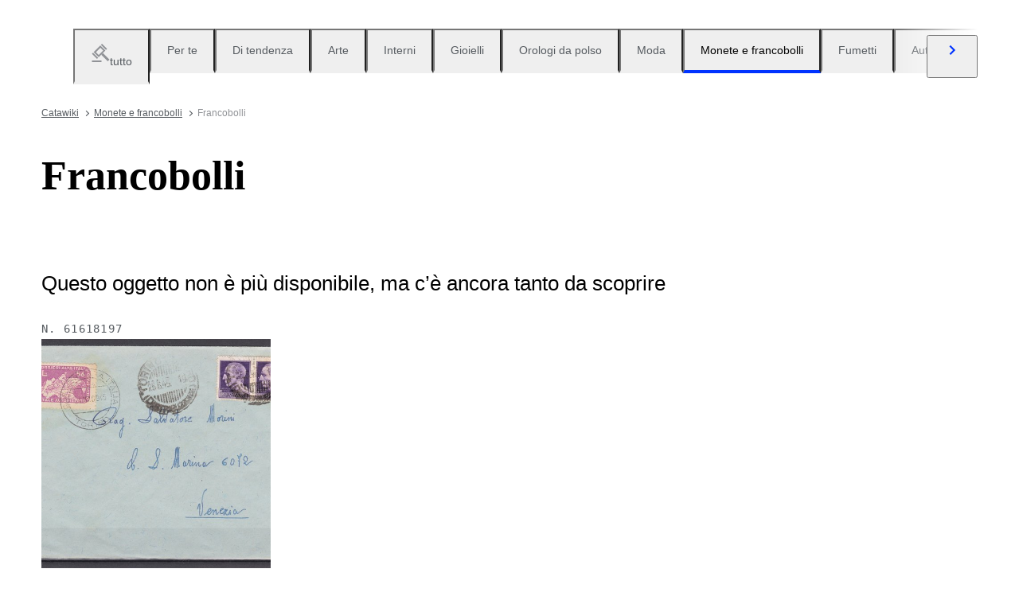

--- FILE ---
content_type: text/html; charset=utf-8
request_url: https://www.catawiki.com/it/c/187-francobolli
body_size: 120626
content:
<!DOCTYPE html><html lang="it" data-sentry-element="Html" data-sentry-component="MyDocument" data-sentry-source-file="_document.tsx"><head data-sentry-element="Head" data-sentry-source-file="_document.tsx"><meta charSet="utf-8" data-next-head=""/><meta charSet="utf-8"/><meta name="viewport" content="width=device-width" data-next-head=""/><meta content="width=device-width, user-scalable=no, initial-scale=1.0, minimal-ui" name="viewport"/><meta name="twitter:card" content="summary_large_image" data-next-head=""/><meta name="twitter:creator" content="@catawiki" data-next-head=""/><meta property="fb:app_id" content="238226522900020" data-next-head=""/><meta property="og:url" content="https://www.catawiki.com/it/" data-next-head=""/><meta property="og:type" content="website" data-next-head=""/><meta property="og:locale" content="it" data-next-head=""/><meta property="og:site_name" content="Catawiki" data-next-head=""/><title data-next-head="">Francobolli in Vendita in Asta Online - Catawiki</title><meta name="robots" content="index,follow" data-next-head=""/><meta name="description" content="Acquista e vendi Francobolli su Catawiki. Scopri le aste di Francobolli ricche di oggetti speciali, selezionati dai nostri esperti." data-next-head=""/><link rel="alternate" hrefLang="en" href="https://www.catawiki.com/en/c/187-stamps" data-next-head=""/><link rel="alternate" hrefLang="nl" href="https://www.catawiki.com/nl/c/187-postzegels" data-next-head=""/><link rel="alternate" hrefLang="de" href="https://www.catawiki.com/de/c/187-briefmarken" data-next-head=""/><link rel="alternate" hrefLang="fr" href="https://www.catawiki.com/fr/c/187-timbres" data-next-head=""/><link rel="alternate" hrefLang="it" href="https://www.catawiki.com/it/c/187-francobolli" data-next-head=""/><link rel="alternate" hrefLang="es" href="https://www.catawiki.com/es/c/187-sellos" data-next-head=""/><link rel="alternate" hrefLang="zh-Hans" href="https://www.catawiki.com/zh-Hans/c/187-stamps" data-next-head=""/><link rel="alternate" hrefLang="zh-Hant" href="https://www.catawiki.com/zh-Hant/c/187-stamps" data-next-head=""/><link rel="alternate" hrefLang="pt" href="https://www.catawiki.com/pt/c/187-selos" data-next-head=""/><link rel="alternate" hrefLang="da" href="https://www.catawiki.com/da/c/187-frimaerker" data-next-head=""/><link rel="alternate" hrefLang="sv" href="https://www.catawiki.com/sv/c/187-frimarken" data-next-head=""/><link rel="alternate" hrefLang="no" href="https://www.catawiki.com/no/c/187-frimerker" data-next-head=""/><link rel="alternate" hrefLang="pl" href="https://www.catawiki.com/pl/c/187-znaczki" data-next-head=""/><link rel="alternate" hrefLang="el" href="https://www.catawiki.com/el/c/187-stamps" data-next-head=""/><link rel="alternate" hrefLang="hu" href="https://www.catawiki.com/hu/c/187-belyegek" data-next-head=""/><link rel="alternate" hrefLang="ro" href="https://www.catawiki.com/ro/c/187-timbre" data-next-head=""/><link rel="alternate" hrefLang="fi" href="https://www.catawiki.com/fi/c/187-postimerkit" data-next-head=""/><meta property="og:title" content="Francobolli in Vendita in Asta Online - Catawiki" data-next-head=""/><meta property="og:description" content="Acquista e vendi Francobolli su Catawiki. Scopri le aste di Francobolli ricche di oggetti speciali, selezionati dai nostri esperti." data-next-head=""/><link rel="canonical" href="https://www.catawiki.com/it/c/187-francobolli" data-next-head=""/><meta name="format-detection" content="telephone=no, date=no, email=no, address=no" data-sentry-element="meta" data-sentry-source-file="_document.tsx"/><meta content="IE=edge,chrome=1" http-equiv="X-UA-Compatible"/><meta content="it" name="locale-rfc4646"/><meta content="app-id=926272969" name="apple-itunes-app"/><link href="//cdn.catawiki.net/assets/shared-assets/ui/v2/icons/favicon-4def9970acc4196d1e619785999fe8586b680924d26b481adee2e2c95b68e1f2.ico" rel="shortcut icon"/><link href="//cdn.catawiki.net/assets/shared-assets/ui/v2/icons/favicon-16x16-7a45ceffdde6bd88effc549c62ac478dc11b67c302099b1b74b27ee32a73a861.png" rel="icon" sizes="16x16" type="image/png"/><link href="//cdn.catawiki.net/assets/shared-assets/ui/v2/icons/favicon-32x32-a2ac7fbffbf804da3f281a674f49e2654adb0257bb26c2221233a6076a42cb35.png" rel="icon" sizes="32x32" type="image/png"/><link href="//cdn.catawiki.net/assets/shared-assets/ui/v2/icons/apple-touch-icon-b13ce911e07ac90e25d8cdabcc464d6b2dc80ef0dc07f29894c80835594e83c2.png" rel="apple-touch-icon" sizes="180x180"/><link color="#0033ff" href="//cdn.catawiki.net/assets/shared-assets/ui/v2/icons/safari-pinned-tab-v1-f117b130971240419fea7a257ddc9356578464dc1b5806301afb1e503d83b277.svg" rel="mask-icon"/><link data-next-font="" rel="preconnect" href="/" crossorigin="anonymous"/><link rel="preload" href="/assets/buyer_ui/_next/static/css/53a405d56545591f.css" as="style"/><link rel="preload" href="/assets/buyer_ui/_next/static/css/2a8402e751569d87.css" as="style"/><link rel="preload" href="/assets/buyer_ui/_next/static/css/c2f62cacd6fbebb8.css" as="style"/><script type="application/ld+json" data-next-head="">{"@context":"https://schema.org","@type":"ItemList","itemListElement":[{"@context":"https://schema.org","@type":"Product","image":"https://assets.catawiki.nl/assets/2025/3/30/e/8/9/e89c4dc7-3a62-4b1f-9e53-aa05f1b339fc.jpg","name":"Monaco 1992 - Bloc Speciale: Giochi Olimpici a Barcellona non perforati - Yvert BS 18a","url":"https://www.catawiki.com/it/l/100861136-monaco-1992-bloc-speciale-giochi-olimpici-a-barcellona-non-perforati-yvert-bs-18a"},{"@context":"https://schema.org","@type":"Product","image":"https://assets.catawiki.nl/assets/2026/1/14/9/4/8/9484796e-4188-4941-8dfa-a93c78f9bff9.jpg","name":"Francia 1930 - Sourire de Reims - centrato con margine - MNH - Yvert 256","url":"https://www.catawiki.com/it/l/100708629-francia-1930-sourire-de-reims-centrato-con-margine-mnh-yvert-256"},{"@context":"https://schema.org","@type":"Product","image":"https://assets.catawiki.nl/assets/2025/3/30/4/2/3/423f8eb3-915a-4007-91ae-4306737d8260.jpg","name":"Monaco 1994 - Blocco speciale EU CEPT: scoperte - Yvert BS 23","url":"https://www.catawiki.com/it/l/100861099-monaco-1994-blocco-speciale-eu-cept-scoperte-yvert-bs-23"},{"@context":"https://schema.org","@type":"Product","image":"https://assets.catawiki.nl/assets/2025/6/4/e/f/0/ef0d6156-b554-42aa-a087-5b993d178e53.jpg","name":"Francia 1925 - Esposizione di Parigi, buona centratura - MNH - Yvert 216","url":"https://www.catawiki.com/it/l/100708802-francia-1925-esposizione-di-parigi-buona-centratura-mnh-yvert-216"},{"@context":"https://schema.org","@type":"Product","image":"https://assets.catawiki.nl/assets/2025/3/30/8/f/1/8f168465-dbc3-41e9-b6e7-57ba96d672a2.jpg","name":"Monaco 1992 - Special bloc Giochi Olimpici a Barcellona - Yvert bloc speciale 16","url":"https://www.catawiki.com/it/l/100861069-monaco-1992-special-bloc-giochi-olimpici-a-barcellona-yvert-bloc-speciale-16"},{"@context":"https://schema.org","@type":"Product","image":"https://assets.catawiki.nl/assets/2025/6/17/3/5/a/35aba573-58f0-40b7-894c-e3d3359dedae.jpg","name":"Francia 1930 - Cassa di Ammortamento IV - MNH - Yvert 266/268","url":"https://www.catawiki.com/it/l/100859841-francia-1930-cassa-di-ammortamento-iv-mnh-yvert-266-268"},{"@context":"https://schema.org","@type":"Product","image":"https://assets.catawiki.nl/assets/2023/11/5/9/d/4/9d4efe7e-361b-4342-87ac-8fcaea25a91d.jpg","name":"Francia 1977/1979 - Sabine de Glandon senza Fosforo con raccordo - approvato per vitelli - Yvert 1965b/1979b","url":"https://www.catawiki.com/it/l/100420374-francia-1977-1979-sabine-de-glandon-senza-fosforo-con-raccordo-approvato-per-vitelli-yvert-1965b-1979b"},{"@context":"https://schema.org","@type":"Product","image":"https://assets.catawiki.nl/assets/2026/1/14/8/0/0/8007fd01-7bab-4d5b-8ee1-7918639b9704.jpg","name":"Francia 1900 - 5 Fr Merson con bordo smussato e buona centratura - MNH - Yvert 123","url":"https://www.catawiki.com/it/l/100708762-francia-1900-5-fr-merson-con-bordo-smussato-e-buona-centratura-mnh-yvert-123"},{"@context":"https://schema.org","@type":"Product","image":"https://assets.catawiki.nl/assets/2025/6/17/e/7/d/e7d85033-9df6-48dc-b24f-17df130bad7b.jpg","name":"Francia 1931 - Province della Francia - MNH - Yvert 269","url":"https://www.catawiki.com/it/l/100708610-francia-1931-province-della-francia-mnh-yvert-269"},{"@context":"https://schema.org","@type":"Product","image":"https://assets.catawiki.nl/assets/2026/1/20/2/1/9/21969d0d-db4c-480c-93a4-2d076e97fba1.jpg","name":"Francia 1932/1933 - 1,25 Fr Paix con data di stampa 30/9/1932 - Yvert 287","url":"https://www.catawiki.com/it/l/100858733-francia-1932-1933-1-25-fr-paix-con-data-di-stampa-30-9-1932-yvert-287"},{"@context":"https://schema.org","@type":"Product","image":"https://assets.catawiki.nl/assets/2026/1/22/f/7/6/f7694c57-33f7-4f38-b8e8-e718d1c532e6.jpg","name":"Paesi Bassi 1920 - 1899-1921 Regina Wilhelmina (colletto di pelliccia) - NVPH 73","url":"https://www.catawiki.com/it/l/100907449-paesi-bassi-1920-1899-1921-regina-wilhelmina-colletto-di-pelliccia-nvph-73"},{"@context":"https://schema.org","@type":"Product","image":"https://assets.catawiki.nl/assets/2026/1/4/c/c/0/cc0c530c-584d-4f02-b7c7-4625fad75bf0.jpg","name":"Francia 1862 - 40 cent Empire Dentelez con fotocertificato Balasse - Yvert 23a","url":"https://www.catawiki.com/it/l/100439011-francia-1862-40-cent-empire-dentelez-con-fotocertificato-balasse-yvert-23a"},{"@context":"https://schema.org","@type":"Product","image":"https://assets.catawiki.nl/assets/2026/1/6/f/1/e/f1e1b486-3c6f-4e67-86a2-ae34ef90891f.jpg","name":"Francia 1900 - 2 Fr Sage - centrato - Yvert 105","url":"https://www.catawiki.com/it/l/100503183-francia-1900-2-fr-sage-centrato-yvert-105"},{"@context":"https://schema.org","@type":"Product","image":"https://assets.catawiki.nl/assets/2025/3/30/e/1/6/e16b7671-7a3d-4583-aac0-3988d34b55b9.jpg","name":"Monaco 1994 - Special bloc : Balene non perforate - Yvert BS 64a","url":"https://www.catawiki.com/it/l/100861174-monaco-1994-special-bloc-balene-non-perforate-yvert-bs-64a"},{"@context":"https://schema.org","@type":"Product","image":"https://assets.catawiki.nl/assets/2026/1/20/5/f/3/5f368b92-b74f-4471-ba1a-682be91ddfad.jpg","name":"Austria 1925/1925 - Serie di posta aerea dell'Austria del 1925 completa, inclusa la 3 Schilling, intonsa e in condizioni - Katalognummer 468-487","url":"https://www.catawiki.com/it/l/100838974-austria-1925-1925-serie-di-posta-aerea-dell-austria-del-1925-completa-inclusa-la-3-schilling-intonsa-e-in-condizioni-katalognummer-468-487"},{"@context":"https://schema.org","@type":"Product","image":"https://assets.catawiki.nl/assets/2026/1/22/1/7/3/173a1dc1-c63e-42fe-b193-31822d8a868a.jpg","name":"Paesi Bassi 1919 - 1919 Erogazione degli aiuti - NVPH 102/103","url":"https://www.catawiki.com/it/l/100912818-paesi-bassi-1919-1919-erogazione-degli-aiuti-nvph-102-103"},{"@context":"https://schema.org","@type":"Product","image":"https://assets.catawiki.nl/assets/2026/1/6/a/e/0/ae04419e-e2d1-445b-bdad-01733effeb37.jpg","name":"Italia Regno 1924/1924 - Foglio intero in perfetto stato 50 cent de montel del 1924 francobolli pubblicitari - Sassone PU12","url":"https://www.catawiki.com/it/l/100799773-italia-regno-1924-1924-foglio-intero-in-perfetto-stato-50-cent-de-montel-del-1924-francobolli-pubblicitari-sassone-pu12"},{"@context":"https://schema.org","@type":"Product","image":"https://assets.catawiki.nl/assets/2026/1/4/9/5/4/954a2690-8f10-4873-ae8e-8dd92aa42855.jpg","name":"Francia 1879 - Sage da 25 cent in sfumatura gele. - Yvert 92a","url":"https://www.catawiki.com/it/l/100443190-francia-1879-sage-da-25-cent-in-sfumatura-gele-yvert-92a"},{"@context":"https://schema.org","@type":"Product","image":"https://assets.catawiki.nl/assets/2026/1/19/7/8/0/7803849e-df6d-4166-8d60-a6f1ff56123d.jpg","name":"Paesi Bassi 1896 - Regina Wilhelmina 'Hangend Haar' - Spedizione gratuita in tutto il mondo* - NVPH 45+46","url":"https://www.catawiki.com/it/l/100810121-paesi-bassi-1896-regina-wilhelmina-hangend-haar-spedizione-gratuita-in-tutto-il-mondo-nvph-45-46"},{"@context":"https://schema.org","@type":"Product","image":"https://assets.catawiki.nl/assets/2026/1/21/e/4/6/e469fcde-313a-40b3-9db9-e6c4a35d8329.jpg","name":"Italia 1933 - Crociera Nord Atlantica - Calo - Sassone S1E/S2E","url":"https://www.catawiki.com/it/l/100890013-italia-1933-crociera-nord-atlantica-calo-sassone-s1e-s2e"},{"@context":"https://schema.org","@type":"Product","image":"https://assets.catawiki.nl/assets/2022/2/8/8/7/3/873d94f4-2c70-4672-b608-32aa49828701.jpg","name":"Francia 1955 - Opuscolo della Croce Rossa - MNH - Yvert 2004","url":"https://www.catawiki.com/it/l/100855699-francia-1955-opuscolo-della-croce-rossa-mnh-yvert-2004"},{"@context":"https://schema.org","@type":"Product","image":"https://assets.catawiki.nl/assets/2026/1/9/1/f/b/1fbbe47d-3383-4ed8-b62d-a44d49db5628.jpg","name":"Libia italiana 1912/1915 - Definitiva, I emissione. Setie completa di 12 valori - Sassone N. 1/12 € 1200","url":"https://www.catawiki.com/it/l/100586243-libia-italiana-1912-1915-definitiva-i-emissione-setie-completa-di-12-valori-sassone-n-1-12-1200"},{"@context":"https://schema.org","@type":"Product","image":"https://assets.catawiki.nl/assets/2026/1/4/9/f/d/9fd451b9-20c3-4bcf-8e0f-11a0ae61eea0.jpg","name":"Francia 1852 - 10 cent Napoleon Empire - reimpressione - Yvert 9e","url":"https://www.catawiki.com/it/l/100437069-francia-1852-10-cent-napoleon-empire-reimpressione-yvert-9e"},{"@context":"https://schema.org","@type":"Product","image":"https://assets.catawiki.nl/assets/2025/11/19/4/d/8/4d8f59a8-bc31-4fbe-b69f-ebec8008da23.jpg","name":"Saarland 1947 - Francobollo da 75 Pfennig con variante di filigrana migliore - Michel 222 X","url":"https://www.catawiki.com/it/l/100782786-saarland-1947-francobollo-da-75-pfennig-con-variante-di-filigrana-migliore-michel-222-x"}],"numberOfItems":24}</script><script class="baseDataLayerScript"> window.dataLayer = window.dataLayer || []; dataLayer.push({"category_level":1,"totalNumberOfLots":4163,"category_L1_id":187,"category_L1_name":"Francobolli","PageType":"CategoryListPage","ContentGroup":"CategoryListPage"}); undefined </script><script>document.documentElement.className += ' has-js';</script>
<!-- -->
<!-- -->
<!-- -->
<!-- -->
<!-- -->
<!-- -->
<!-- -->
<!-- -->
<!-- -->
<link rel="stylesheet" crossorigin="anonymous" href="//cdn.catawiki.net/assets/shared-assets/ui/v2/webpack/css/msHeader.270168fc3a12f458892b.css" media="all"/>

<script>
 window.CW_ENVIRONMENT_ASSETS = {
 STAGE: "production",
 ASSETS_URL: "https://cdn.catawiki.net/assets/shared-assets/ui/v2/webpack/",
 AB_SMARTLY_ENDPOINT: "https://catawiki.absmartly.io/v1",
 AB_SMARTLY_API_KEY: "auYSRnUD-CAC9jHXxEmopM30CvFWSCrbZlDipk96JvHxEbSXZBaEMUeBNFjCz6Oo",
 };
 
 // Loading the Kustomer chat SDK credentials
 window.KUSTOMER = {
 defaultAssistantId: "6315eb8a0ceb41561a017a45",
 token: "eyJhbGciOiJIUzI1NiIsInR5cCI6IkpXVCJ9.[base64].QmJC7v6_PLFOgykyYCBbxS_bcebsGDwPJroXWZESXZ8",
 };
</script>

<link rel="stylesheet" crossorigin="anonymous" href="//cdn.catawiki.net/assets/shared-assets/ui/v2/webpack/css/msHeader.270168fc3a12f458892b.css" media="all"/>
<script src="//cdn.catawiki.net/assets/shared-assets/ui/v2/webpack/js/vendor.0258591a5cd76aa36cec.js" crossorigin="anonymous"></script>
<script src="//cdn.catawiki.net/assets/shared-assets/ui/v2/webpack/js/msGtm.ece04d5591ab641df001.js" crossorigin="anonymous"></script>
<noscript>
<iframe height="0" src="//www.googletagmanager.com/ns.html?id=GTM-N3WK28" style="display:none;visibility:hidden" width="0"></iframe>
</noscript>
<script>
 (function(w,d,s,l,i){w[l]=w[l]||[];w[l].push({'gtm.start':
 new Date().getTime(),event:'gtm.js'});var f=d.getElementsByTagName(s)[0],
 j=d.createElement(s),dl=l!='dataLayer'?'&l='+l:'';j.async=true;j.src=
 '//sgtm.catawiki.com/system.js?id='+i+dl;f.parentNode.insertBefore(j,f);
 })(window,document,'script','dataLayer','');
</script>
<!-- --><link rel="stylesheet" href="/assets/buyer_ui/_next/static/css/53a405d56545591f.css" data-n-g=""/><link rel="stylesheet" href="/assets/buyer_ui/_next/static/css/2a8402e751569d87.css" data-n-p=""/><link rel="stylesheet" href="/assets/buyer_ui/_next/static/css/c2f62cacd6fbebb8.css" data-n-p=""/><noscript data-n-css=""></noscript><script defer="" noModule="" src="/assets/buyer_ui/_next/static/chunks/polyfills-42372ed130431b0a.js"></script><script src="/assets/buyer_ui/_next/static/chunks/webpack-718eb1b300d8f0b2.js" defer=""></script><script src="/assets/buyer_ui/_next/static/chunks/framework-e377867cf463768d.js" defer=""></script><script src="/assets/buyer_ui/_next/static/chunks/main-56ab20bdfe16584f.js" defer=""></script><script src="/assets/buyer_ui/_next/static/chunks/pages/_app-5e837563d451ee59.js" defer=""></script><script src="/assets/buyer_ui/_next/static/chunks/6910-0db94a0a69315164.js" defer=""></script><script src="/assets/buyer_ui/_next/static/chunks/5451-fda47272921226c7.js" defer=""></script><script src="/assets/buyer_ui/_next/static/chunks/5185-88019382b7eef46e.js" defer=""></script><script src="/assets/buyer_ui/_next/static/chunks/9146-afeb9851dbfb2bb1.js" defer=""></script><script src="/assets/buyer_ui/_next/static/chunks/8230-b1dc832686ec0ce2.js" defer=""></script><script src="/assets/buyer_ui/_next/static/chunks/1795-58cb86f3a4793f9d.js" defer=""></script><script src="/assets/buyer_ui/_next/static/chunks/8170-ea055f6885637cf7.js" defer=""></script><script src="/assets/buyer_ui/_next/static/chunks/9015-c891a983d140b9fa.js" defer=""></script><script src="/assets/buyer_ui/_next/static/chunks/5865-4d7c7ebdd712f8d8.js" defer=""></script><script src="/assets/buyer_ui/_next/static/chunks/9270-09e4f11aaa96f032.js" defer=""></script><script src="/assets/buyer_ui/_next/static/chunks/4666-cf6229a0fc4614d8.js" defer=""></script><script src="/assets/buyer_ui/_next/static/chunks/1646-34ec15447d3ca463.js" defer=""></script><script src="/assets/buyer_ui/_next/static/chunks/6411-9daf9f160291395a.js" defer=""></script><script src="/assets/buyer_ui/_next/static/chunks/7535-04768827b060017e.js" defer=""></script><script src="/assets/buyer_ui/_next/static/chunks/1561-8bf4711ed9db2bcc.js" defer=""></script><script src="/assets/buyer_ui/_next/static/chunks/5486-6072aeae481e5450.js" defer=""></script><script src="/assets/buyer_ui/_next/static/chunks/2281-b5f2903b2baa7c11.js" defer=""></script><script src="/assets/buyer_ui/_next/static/chunks/5387-fe2d4f6369d531b6.js" defer=""></script><script src="/assets/buyer_ui/_next/static/chunks/1070-aa351179c34bb6e9.js" defer=""></script><script src="/assets/buyer_ui/_next/static/chunks/6943-e70827f6b22d2ceb.js" defer=""></script><script src="/assets/buyer_ui/_next/static/chunks/4182-664c4dda3cc0ea79.js" defer=""></script><script src="/assets/buyer_ui/_next/static/chunks/9546-4afebaf0992a1dca.js" defer=""></script><script src="/assets/buyer_ui/_next/static/chunks/pages/c/%5B%5B...category%5D%5D-a0f7cf999db5e3a8.js" defer=""></script><script src="/assets/buyer_ui/_next/static/buyer_ui-188204d7-e920-439a-8fa0-bd985332f82a/_buildManifest.js" defer=""></script><script src="/assets/buyer_ui/_next/static/buyer_ui-188204d7-e920-439a-8fa0-bd985332f82a/_ssgManifest.js" defer=""></script></head><body class="tw:bg-neutral-primary tw:header-offset "><noscript><iframe title="gtm" src="https://www.googletagmanager.com/ns.html?id=GTM-N3WK28" height="0" width="0" style="display:none;visibility:hidden"></iframe></noscript><link rel="preload" as="image" href="https://images.ctfassets.net/63zu1jme7dht/2Xhf2iE6OYkXQkd4RdomJW/70e078ebf7edd015fe07be8ee53f0093/567-64x64-_2x.jpg.jpg"/><div id="__next"><div data-sentry-component="Layout" data-sentry-source-file="Layout.tsx"><div id="cw-header-container"><div data-props='{&quot;variant&quot;: &quot;buyer&quot;}' data-react-component-assets='Header'></div>
</div><div class="selligent-banner" id="demand-selligent-top" data-sentry-component="SelligentBannerPlaceholder" data-sentry-source-file="SelligentContainer.tsx"></div><div class="FeedAndCategoryNavigation_wrapper__2CAeM FeedAndCategoryNavigation_stickyDisabled__uKfh2" data-sentry-component="FeedAndCategoryNavigation" data-sentry-source-file="FeedAndCategoryNavigation.tsx"><div class="u-wrapper u-m-t-l FeedAndCategoryNavigation_container__9UnwL"><ul role="tablist"><div class="swiper FeedAndCategoryNavigation_slide-wrapper__FGpC5" data-sentry-element="Swiper" data-sentry-source-file="FeedAndCategoryNavigation.tsx"><div class="swiper-wrapper"><div class="swiper-slide FeedAndCategoryNavigation_slide__b4A13" data-sentry-element="SwiperSlide" data-sentry-component="NavigationTab" data-sentry-source-file="NavigationTab.tsx"><a href="/it/" data-sentry-element="Wrapper" data-sentry-source-file="NavigationTab.tsx"><li role="tab" class="tw:flex Tab_tab__FoJlT"><button data-sentry-element="Tab" data-sentry-source-file="NavigationTab.tsx" class="c-button-template u-cursor-pointer Tab_template-wrapper__DdND7 u-w-full u-p-v-m u-p-h-l tw:flex tw:items-center u-typography-h7 tw:flex-col u-border-b-color-transparent"><svg xmlns="http://www.w3.org/2000/svg" fill="none" viewBox="0 0 24 24" role="img" class="u-color-tertiary u-m-b-xxs u-icon-m"><path fill="currentColor" d="M1.5 22h12v2h-12zm0-8.272 1.414-1.414 6.364 6.364-1.414 1.414z"></path><path fill="currentColor" fill-rule="evenodd" d="M12.106 5.95 6.45 11.607l3.535 3.535 5.657-5.657zm-8.485 5.657 6.364 6.364 8.485-8.486-6.364-6.364z" clip-rule="evenodd"></path><path fill="currentColor" d="M12.815 2.414 14.229 1l6.364 6.364-1.415 1.414zm.353 12.375 2.121-2.122 8.193 8.193-2.121 2.122z"></path></svg><span class="u-color-secondary">tutto</span></button></li></a></div><div class="swiper-slide FeedAndCategoryNavigation_slide__b4A13" data-sentry-element="SwiperSlide" data-sentry-component="NavigationTab" data-sentry-source-file="NavigationTab.tsx"><a href="/it/feed?tab_name=feeds_recommendations" data-sentry-element="Wrapper" data-sentry-source-file="NavigationTab.tsx"><li role="tab" class="tw:flex Tab_tab__FoJlT"><button data-sentry-element="Tab" data-sentry-source-file="NavigationTab.tsx" class="c-button-template u-cursor-pointer Tab_template-wrapper__DdND7 u-w-full u-p-v-m u-p-h-l tw:flex tw:items-center u-typography-h7 tw:flex-col u-border-b-color-transparent"><span class="FeedAndCategoryNavigation_category-icon__4Ri9a u-color-tertiary u-m-b-xxs u-icon-m" style="mask-image:url(https://cdn.catawiki.net/assets/buyer/ui/v2/feed/feeds_recommendations-d3de588701479f42a0be116888d8ea618ee1b8c9eb3c6e6c8c94c7ffd19781b7.svg);-webkit-mask-image:url(https://cdn.catawiki.net/assets/buyer/ui/v2/feed/feeds_recommendations-d3de588701479f42a0be116888d8ea618ee1b8c9eb3c6e6c8c94c7ffd19781b7.svg);mask-repeat:no-repeat;-webkit-mask-repeat:no-repeat" data-sentry-component="NavigationIcon" data-sentry-source-file="NavigationIcon.tsx"></span><span class="u-color-secondary">Per te</span></button></li></a></div><div class="swiper-slide FeedAndCategoryNavigation_slide__b4A13" data-sentry-element="SwiperSlide" data-sentry-component="NavigationTab" data-sentry-source-file="NavigationTab.tsx"><a href="/it/feed?tab_name=feeds_popularity" data-sentry-element="Wrapper" data-sentry-source-file="NavigationTab.tsx"><li role="tab" class="tw:flex Tab_tab__FoJlT"><button data-sentry-element="Tab" data-sentry-source-file="NavigationTab.tsx" class="c-button-template u-cursor-pointer Tab_template-wrapper__DdND7 u-w-full u-p-v-m u-p-h-l tw:flex tw:items-center u-typography-h7 tw:flex-col u-border-b-color-transparent"><span class="FeedAndCategoryNavigation_category-icon__4Ri9a u-color-tertiary u-m-b-xxs u-icon-m" style="mask-image:url(https://cdn.catawiki.net/assets/buyer/ui/v2/feed/feeds_popularity-8ba01785808b19e86751890d5ecc86109188b48ff32072a06e60883ae744572e.svg);-webkit-mask-image:url(https://cdn.catawiki.net/assets/buyer/ui/v2/feed/feeds_popularity-8ba01785808b19e86751890d5ecc86109188b48ff32072a06e60883ae744572e.svg);mask-repeat:no-repeat;-webkit-mask-repeat:no-repeat" data-sentry-component="NavigationIcon" data-sentry-source-file="NavigationIcon.tsx"></span><span class="u-color-secondary">Di tendenza</span></button></li></a></div><div class="swiper-slide FeedAndCategoryNavigation_slide__b4A13" data-sentry-element="SwiperSlide" data-sentry-component="NavigationTab" data-sentry-source-file="NavigationTab.tsx"><a href="https://www.catawiki.com/it/c/85-arte" data-sentry-element="Wrapper" data-sentry-source-file="NavigationTab.tsx"><li role="tab" class="tw:flex Tab_tab__FoJlT"><button data-sentry-element="Tab" data-sentry-source-file="NavigationTab.tsx" class="c-button-template u-cursor-pointer Tab_template-wrapper__DdND7 u-w-full u-p-v-m u-p-h-l tw:flex tw:items-center u-typography-h7 tw:flex-col u-border-b-color-transparent"><span class="FeedAndCategoryNavigation_category-icon__4Ri9a u-color-tertiary u-m-b-xxs u-icon-m" style="mask-image:url(https://cdn.catawiki.net/assets/buyer/ui/v2/categories/85-c91a7df6fc6b7f6517a9d17412dfec7d67ee5dbbac115ec4273b6bfa5cf5ed4e.svg);-webkit-mask-image:url(https://cdn.catawiki.net/assets/buyer/ui/v2/categories/85-c91a7df6fc6b7f6517a9d17412dfec7d67ee5dbbac115ec4273b6bfa5cf5ed4e.svg);mask-repeat:no-repeat;-webkit-mask-repeat:no-repeat" data-sentry-component="NavigationIcon" data-sentry-source-file="NavigationIcon.tsx"></span><span class="u-color-secondary">Arte</span></button></li></a></div><div class="swiper-slide FeedAndCategoryNavigation_slide__b4A13" data-sentry-element="SwiperSlide" data-sentry-component="NavigationTab" data-sentry-source-file="NavigationTab.tsx"><a href="https://www.catawiki.com/it/c/1-decorazioni-d-interni" data-sentry-element="Wrapper" data-sentry-source-file="NavigationTab.tsx"><li role="tab" class="tw:flex Tab_tab__FoJlT"><button data-sentry-element="Tab" data-sentry-source-file="NavigationTab.tsx" class="c-button-template u-cursor-pointer Tab_template-wrapper__DdND7 u-w-full u-p-v-m u-p-h-l tw:flex tw:items-center u-typography-h7 tw:flex-col u-border-b-color-transparent"><span class="FeedAndCategoryNavigation_category-icon__4Ri9a u-color-tertiary u-m-b-xxs u-icon-m" style="mask-image:url(https://cdn.catawiki.net/assets/buyer/ui/v2/categories/1-da554bcf7d0e608f8c1480467dccbadb7ffc731589bed1a815fcdb79e1868630.svg);-webkit-mask-image:url(https://cdn.catawiki.net/assets/buyer/ui/v2/categories/1-da554bcf7d0e608f8c1480467dccbadb7ffc731589bed1a815fcdb79e1868630.svg);mask-repeat:no-repeat;-webkit-mask-repeat:no-repeat" data-sentry-component="NavigationIcon" data-sentry-source-file="NavigationIcon.tsx"></span><span class="u-color-secondary">Interni</span></button></li></a></div><div class="swiper-slide FeedAndCategoryNavigation_slide__b4A13" data-sentry-element="SwiperSlide" data-sentry-component="NavigationTab" data-sentry-source-file="NavigationTab.tsx"><a href="https://www.catawiki.com/it/c/714-gioielli-e-pietre-preziose" data-sentry-element="Wrapper" data-sentry-source-file="NavigationTab.tsx"><li role="tab" class="tw:flex Tab_tab__FoJlT"><button data-sentry-element="Tab" data-sentry-source-file="NavigationTab.tsx" class="c-button-template u-cursor-pointer Tab_template-wrapper__DdND7 u-w-full u-p-v-m u-p-h-l tw:flex tw:items-center u-typography-h7 tw:flex-col u-border-b-color-transparent"><span class="FeedAndCategoryNavigation_category-icon__4Ri9a u-color-tertiary u-m-b-xxs u-icon-m" style="mask-image:url(https://cdn.catawiki.net/assets/buyer/ui/v2/categories/714-99072277d442fba29b70f90dfa38ff942a9b7712f539efebe694fa8a2ca3be08.svg);-webkit-mask-image:url(https://cdn.catawiki.net/assets/buyer/ui/v2/categories/714-99072277d442fba29b70f90dfa38ff942a9b7712f539efebe694fa8a2ca3be08.svg);mask-repeat:no-repeat;-webkit-mask-repeat:no-repeat" data-sentry-component="NavigationIcon" data-sentry-source-file="NavigationIcon.tsx"></span><span class="u-color-secondary">Gioielli</span></button></li></a></div><div class="swiper-slide FeedAndCategoryNavigation_slide__b4A13" data-sentry-element="SwiperSlide" data-sentry-component="NavigationTab" data-sentry-source-file="NavigationTab.tsx"><a href="https://www.catawiki.com/it/c/299-orologi-da-polso-penne-e-accendini" data-sentry-element="Wrapper" data-sentry-source-file="NavigationTab.tsx"><li role="tab" class="tw:flex Tab_tab__FoJlT"><button data-sentry-element="Tab" data-sentry-source-file="NavigationTab.tsx" class="c-button-template u-cursor-pointer Tab_template-wrapper__DdND7 u-w-full u-p-v-m u-p-h-l tw:flex tw:items-center u-typography-h7 tw:flex-col u-border-b-color-transparent"><span class="FeedAndCategoryNavigation_category-icon__4Ri9a u-color-tertiary u-m-b-xxs u-icon-m" style="mask-image:url(https://cdn.catawiki.net/assets/buyer/ui/v2/categories/299-6c096299fc50666e8ac6eaf604fa6043940c90e856b4f4ed059ddef0242bcc11.svg);-webkit-mask-image:url(https://cdn.catawiki.net/assets/buyer/ui/v2/categories/299-6c096299fc50666e8ac6eaf604fa6043940c90e856b4f4ed059ddef0242bcc11.svg);mask-repeat:no-repeat;-webkit-mask-repeat:no-repeat" data-sentry-component="NavigationIcon" data-sentry-source-file="NavigationIcon.tsx"></span><span class="u-color-secondary">Orologi da polso</span></button></li></a></div><div class="swiper-slide FeedAndCategoryNavigation_slide__b4A13" data-sentry-element="SwiperSlide" data-sentry-component="NavigationTab" data-sentry-source-file="NavigationTab.tsx"><a href="https://www.catawiki.com/it/c/721-moda" data-sentry-element="Wrapper" data-sentry-source-file="NavigationTab.tsx"><li role="tab" class="tw:flex Tab_tab__FoJlT"><button data-sentry-element="Tab" data-sentry-source-file="NavigationTab.tsx" class="c-button-template u-cursor-pointer Tab_template-wrapper__DdND7 u-w-full u-p-v-m u-p-h-l tw:flex tw:items-center u-typography-h7 tw:flex-col u-border-b-color-transparent"><span class="FeedAndCategoryNavigation_category-icon__4Ri9a u-color-tertiary u-m-b-xxs u-icon-m" style="mask-image:url(https://cdn.catawiki.net/assets/buyer/ui/v2/categories/721-af0d9c4322b05e6d773ef0c1097daeaab991cc69e457ff82c0c77ee3059170d8.svg);-webkit-mask-image:url(https://cdn.catawiki.net/assets/buyer/ui/v2/categories/721-af0d9c4322b05e6d773ef0c1097daeaab991cc69e457ff82c0c77ee3059170d8.svg);mask-repeat:no-repeat;-webkit-mask-repeat:no-repeat" data-sentry-component="NavigationIcon" data-sentry-source-file="NavigationIcon.tsx"></span><span class="u-color-secondary">Moda</span></button></li></a></div><div class="swiper-slide FeedAndCategoryNavigation_slide__b4A13" data-sentry-element="SwiperSlide" data-sentry-component="NavigationTab" data-sentry-source-file="NavigationTab.tsx"><a href="https://www.catawiki.com/it/c/165-monete-e-francobolli" data-sentry-element="Wrapper" data-sentry-source-file="NavigationTab.tsx"><li role="tab" class="tw:flex Tab_tab__FoJlT Tab_active__FV3gk"><button data-sentry-element="Tab" data-sentry-source-file="NavigationTab.tsx" class="c-button-template u-cursor-pointer Tab_template-wrapper__DdND7 u-w-full u-p-v-m u-p-h-l tw:flex tw:items-center u-typography-h7 tw:flex-col u-border-b-color-primary"><span class="FeedAndCategoryNavigation_category-icon-active__u_yI5 u-color-brand u-m-b-xxs u-icon-m" style="mask-image:url(https://cdn.catawiki.net/assets/buyer/ui/v2/categories/165-3fe0305fcbeedf8b8cb4391bb3283815744113f40d834d662b30c87c2290e9e1.svg);-webkit-mask-image:url(https://cdn.catawiki.net/assets/buyer/ui/v2/categories/165-3fe0305fcbeedf8b8cb4391bb3283815744113f40d834d662b30c87c2290e9e1.svg);mask-repeat:no-repeat;-webkit-mask-repeat:no-repeat" data-sentry-component="NavigationIcon" data-sentry-source-file="NavigationIcon.tsx"></span><span class="u-color-brand" style="color:#000">Monete e francobolli</span></button></li></a></div><div class="swiper-slide FeedAndCategoryNavigation_slide__b4A13" data-sentry-element="SwiperSlide" data-sentry-component="NavigationTab" data-sentry-source-file="NavigationTab.tsx"><a href="https://www.catawiki.com/it/c/139-fumetti-e-animazione" data-sentry-element="Wrapper" data-sentry-source-file="NavigationTab.tsx"><li role="tab" class="tw:flex Tab_tab__FoJlT"><button data-sentry-element="Tab" data-sentry-source-file="NavigationTab.tsx" class="c-button-template u-cursor-pointer Tab_template-wrapper__DdND7 u-w-full u-p-v-m u-p-h-l tw:flex tw:items-center u-typography-h7 tw:flex-col u-border-b-color-transparent"><span class="FeedAndCategoryNavigation_category-icon__4Ri9a u-color-tertiary u-m-b-xxs u-icon-m" style="mask-image:url(https://cdn.catawiki.net/assets/buyer/ui/v2/categories/139-d7fa61f68a55a3343c83592711208bb8f275ff37ec4ec760dcb8ef83337d65ff.svg);-webkit-mask-image:url(https://cdn.catawiki.net/assets/buyer/ui/v2/categories/139-d7fa61f68a55a3343c83592711208bb8f275ff37ec4ec760dcb8ef83337d65ff.svg);mask-repeat:no-repeat;-webkit-mask-repeat:no-repeat" data-sentry-component="NavigationIcon" data-sentry-source-file="NavigationIcon.tsx"></span><span class="u-color-secondary">Fumetti</span></button></li></a></div><div class="swiper-slide FeedAndCategoryNavigation_slide__b4A13" data-sentry-element="SwiperSlide" data-sentry-component="NavigationTab" data-sentry-source-file="NavigationTab.tsx"><a href="https://www.catawiki.com/it/c/708-auto-d-epoca-moto-d-epoca-e-automobilia" data-sentry-element="Wrapper" data-sentry-source-file="NavigationTab.tsx"><li role="tab" class="tw:flex Tab_tab__FoJlT"><button data-sentry-element="Tab" data-sentry-source-file="NavigationTab.tsx" class="c-button-template u-cursor-pointer Tab_template-wrapper__DdND7 u-w-full u-p-v-m u-p-h-l tw:flex tw:items-center u-typography-h7 tw:flex-col u-border-b-color-transparent"><span class="FeedAndCategoryNavigation_category-icon__4Ri9a u-color-tertiary u-m-b-xxs u-icon-m" style="mask-image:url(https://cdn.catawiki.net/assets/buyer/ui/v2/categories/708-0a5a4c94315d937ed65cd3d7f44e491303209c14a8bcdb01f25a1e7b3e6ae8ff.svg);-webkit-mask-image:url(https://cdn.catawiki.net/assets/buyer/ui/v2/categories/708-0a5a4c94315d937ed65cd3d7f44e491303209c14a8bcdb01f25a1e7b3e6ae8ff.svg);mask-repeat:no-repeat;-webkit-mask-repeat:no-repeat" data-sentry-component="NavigationIcon" data-sentry-source-file="NavigationIcon.tsx"></span><span class="u-color-secondary">Auto e moto</span></button></li></a></div><div class="swiper-slide FeedAndCategoryNavigation_slide__b4A13" data-sentry-element="SwiperSlide" data-sentry-component="NavigationTab" data-sentry-source-file="NavigationTab.tsx"><a href="https://www.catawiki.com/it/c/720-vino-whisky-e-liquori" data-sentry-element="Wrapper" data-sentry-source-file="NavigationTab.tsx"><li role="tab" class="tw:flex Tab_tab__FoJlT"><button data-sentry-element="Tab" data-sentry-source-file="NavigationTab.tsx" class="c-button-template u-cursor-pointer Tab_template-wrapper__DdND7 u-w-full u-p-v-m u-p-h-l tw:flex tw:items-center u-typography-h7 tw:flex-col u-border-b-color-transparent"><span class="FeedAndCategoryNavigation_category-icon__4Ri9a u-color-tertiary u-m-b-xxs u-icon-m" style="mask-image:url(https://cdn.catawiki.net/assets/buyer/ui/v2/categories/720-5e40304b0b0d414c717cafe22a839e59d0ba1fcddee58db55827a95d9d04bbca.svg);-webkit-mask-image:url(https://cdn.catawiki.net/assets/buyer/ui/v2/categories/720-5e40304b0b0d414c717cafe22a839e59d0ba1fcddee58db55827a95d9d04bbca.svg);mask-repeat:no-repeat;-webkit-mask-repeat:no-repeat" data-sentry-component="NavigationIcon" data-sentry-source-file="NavigationIcon.tsx"></span><span class="u-color-secondary">Vino e liquori</span></button></li></a></div><div class="swiper-slide FeedAndCategoryNavigation_slide__b4A13" data-sentry-element="SwiperSlide" data-sentry-component="NavigationTab" data-sentry-source-file="NavigationTab.tsx"><a href="https://www.catawiki.com/it/c/925-arte-asiatica-e-tribale" data-sentry-element="Wrapper" data-sentry-source-file="NavigationTab.tsx"><li role="tab" class="tw:flex Tab_tab__FoJlT"><button data-sentry-element="Tab" data-sentry-source-file="NavigationTab.tsx" class="c-button-template u-cursor-pointer Tab_template-wrapper__DdND7 u-w-full u-p-v-m u-p-h-l tw:flex tw:items-center u-typography-h7 tw:flex-col u-border-b-color-transparent"><span class="FeedAndCategoryNavigation_category-icon__4Ri9a u-color-tertiary u-m-b-xxs u-icon-m" style="mask-image:url(https://cdn.catawiki.net/assets/buyer/ui/v2/categories/925-da8abd9aecabb9b3d062cfe0e49b4ac2888202fccbdf54f34feb2609d267d60b.svg);-webkit-mask-image:url(https://cdn.catawiki.net/assets/buyer/ui/v2/categories/925-da8abd9aecabb9b3d062cfe0e49b4ac2888202fccbdf54f34feb2609d267d60b.svg);mask-repeat:no-repeat;-webkit-mask-repeat:no-repeat" data-sentry-component="NavigationIcon" data-sentry-source-file="NavigationIcon.tsx"></span><span class="u-color-secondary">Asiatico e tribale</span></button></li></a></div><div class="swiper-slide FeedAndCategoryNavigation_slide__b4A13" data-sentry-element="SwiperSlide" data-sentry-component="NavigationTab" data-sentry-source-file="NavigationTab.tsx"><a href="https://www.catawiki.com/it/c/725-carte-collezionabili" data-sentry-element="Wrapper" data-sentry-source-file="NavigationTab.tsx"><li role="tab" class="tw:flex Tab_tab__FoJlT"><button data-sentry-element="Tab" data-sentry-source-file="NavigationTab.tsx" class="c-button-template u-cursor-pointer Tab_template-wrapper__DdND7 u-w-full u-p-v-m u-p-h-l tw:flex tw:items-center u-typography-h7 tw:flex-col u-border-b-color-transparent"><span class="FeedAndCategoryNavigation_category-icon__4Ri9a u-color-tertiary u-m-b-xxs u-icon-m" style="mask-image:url(https://cdn.catawiki.net/assets/buyer/ui/v2/categories/725-9b98d877c637358393896cc536fbbcca1276adc105ecc4a2a12be229b781534f.svg);-webkit-mask-image:url(https://cdn.catawiki.net/assets/buyer/ui/v2/categories/725-9b98d877c637358393896cc536fbbcca1276adc105ecc4a2a12be229b781534f.svg);mask-repeat:no-repeat;-webkit-mask-repeat:no-repeat" data-sentry-component="NavigationIcon" data-sentry-source-file="NavigationIcon.tsx"></span><span class="u-color-secondary">Carte collezionabili</span></button></li></a></div><div class="swiper-slide FeedAndCategoryNavigation_slide__b4A13" data-sentry-element="SwiperSlide" data-sentry-component="NavigationTab" data-sentry-source-file="NavigationTab.tsx"><a href="https://www.catawiki.com/it/c/363-giocattoli-e-modellini" data-sentry-element="Wrapper" data-sentry-source-file="NavigationTab.tsx"><li role="tab" class="tw:flex Tab_tab__FoJlT"><button data-sentry-element="Tab" data-sentry-source-file="NavigationTab.tsx" class="c-button-template u-cursor-pointer Tab_template-wrapper__DdND7 u-w-full u-p-v-m u-p-h-l tw:flex tw:items-center u-typography-h7 tw:flex-col u-border-b-color-transparent"><span class="FeedAndCategoryNavigation_category-icon__4Ri9a u-color-tertiary u-m-b-xxs u-icon-m" style="mask-image:url(https://cdn.catawiki.net/assets/buyer/ui/v2/categories/363-b72901e2296432e60269dd4784d146979743a54363596bac0bcb78f5151e9ce2.svg);-webkit-mask-image:url(https://cdn.catawiki.net/assets/buyer/ui/v2/categories/363-b72901e2296432e60269dd4784d146979743a54363596bac0bcb78f5151e9ce2.svg);mask-repeat:no-repeat;-webkit-mask-repeat:no-repeat" data-sentry-component="NavigationIcon" data-sentry-source-file="NavigationIcon.tsx"></span><span class="u-color-secondary">Giocattoli e modellini</span></button></li></a></div><div class="swiper-slide FeedAndCategoryNavigation_slide__b4A13" data-sentry-element="SwiperSlide" data-sentry-component="NavigationTab" data-sentry-source-file="NavigationTab.tsx"><a href="https://www.catawiki.com/it/c/863-archeologia-e-storia-naturale" data-sentry-element="Wrapper" data-sentry-source-file="NavigationTab.tsx"><li role="tab" class="tw:flex Tab_tab__FoJlT"><button data-sentry-element="Tab" data-sentry-source-file="NavigationTab.tsx" class="c-button-template u-cursor-pointer Tab_template-wrapper__DdND7 u-w-full u-p-v-m u-p-h-l tw:flex tw:items-center u-typography-h7 tw:flex-col u-border-b-color-transparent"><span class="FeedAndCategoryNavigation_category-icon__4Ri9a u-color-tertiary u-m-b-xxs u-icon-m" style="mask-image:url(https://cdn.catawiki.net/assets/buyer/ui/v2/categories/863-0411a475bc0572ac27c7e475a136dd1db4cf0c0a74f136b3685e5615a85918a7.svg);-webkit-mask-image:url(https://cdn.catawiki.net/assets/buyer/ui/v2/categories/863-0411a475bc0572ac27c7e475a136dd1db4cf0c0a74f136b3685e5615a85918a7.svg);mask-repeat:no-repeat;-webkit-mask-repeat:no-repeat" data-sentry-component="NavigationIcon" data-sentry-source-file="NavigationIcon.tsx"></span><span class="u-color-secondary">Archeologia</span></button></li></a></div><div class="swiper-slide FeedAndCategoryNavigation_slide__b4A13" data-sentry-element="SwiperSlide" data-sentry-component="NavigationTab" data-sentry-source-file="NavigationTab.tsx"><a href="https://www.catawiki.com/it/c/1097-sport" data-sentry-element="Wrapper" data-sentry-source-file="NavigationTab.tsx"><li role="tab" class="tw:flex Tab_tab__FoJlT"><button data-sentry-element="Tab" data-sentry-source-file="NavigationTab.tsx" class="c-button-template u-cursor-pointer Tab_template-wrapper__DdND7 u-w-full u-p-v-m u-p-h-l tw:flex tw:items-center u-typography-h7 tw:flex-col u-border-b-color-transparent"><span class="FeedAndCategoryNavigation_category-icon__4Ri9a u-color-tertiary u-m-b-xxs u-icon-m" style="mask-image:url(https://cdn.catawiki.net/assets/buyer/ui/v2/categories/1097-2f9ac5d2c335981681f64104d0e88ee32a807035c777b4b3c5d0f78e32dc4e8f.svg);-webkit-mask-image:url(https://cdn.catawiki.net/assets/buyer/ui/v2/categories/1097-2f9ac5d2c335981681f64104d0e88ee32a807035c777b4b3c5d0f78e32dc4e8f.svg);mask-repeat:no-repeat;-webkit-mask-repeat:no-repeat" data-sentry-component="NavigationIcon" data-sentry-source-file="NavigationIcon.tsx"></span><span class="u-color-secondary">Sport</span></button></li></a></div><div class="swiper-slide FeedAndCategoryNavigation_slide__b4A13" data-sentry-element="SwiperSlide" data-sentry-component="NavigationTab" data-sentry-source-file="NavigationTab.tsx"><a href="https://www.catawiki.com/it/c/347-musica-film-e-fotocamere" data-sentry-element="Wrapper" data-sentry-source-file="NavigationTab.tsx"><li role="tab" class="tw:flex Tab_tab__FoJlT"><button data-sentry-element="Tab" data-sentry-source-file="NavigationTab.tsx" class="c-button-template u-cursor-pointer Tab_template-wrapper__DdND7 u-w-full u-p-v-m u-p-h-l tw:flex tw:items-center u-typography-h7 tw:flex-col u-border-b-color-transparent"><span class="FeedAndCategoryNavigation_category-icon__4Ri9a u-color-tertiary u-m-b-xxs u-icon-m" style="mask-image:url(https://cdn.catawiki.net/assets/buyer/ui/v2/categories/347-ab3337f67cc994bb587672ffdaab1b593f087fd3b67f8dc73b65c8ff6ac9250e.svg);-webkit-mask-image:url(https://cdn.catawiki.net/assets/buyer/ui/v2/categories/347-ab3337f67cc994bb587672ffdaab1b593f087fd3b67f8dc73b65c8ff6ac9250e.svg);mask-repeat:no-repeat;-webkit-mask-repeat:no-repeat" data-sentry-component="NavigationIcon" data-sentry-source-file="NavigationIcon.tsx"></span><span class="u-color-secondary">Musica, film, fotocamere</span></button></li></a></div><div class="swiper-slide FeedAndCategoryNavigation_slide__b4A13" data-sentry-element="SwiperSlide" data-sentry-component="NavigationTab" data-sentry-source-file="NavigationTab.tsx"><a href="https://www.catawiki.com/it/c/1099-libri-e-cimeli-storici" data-sentry-element="Wrapper" data-sentry-source-file="NavigationTab.tsx"><li role="tab" class="tw:flex Tab_tab__FoJlT"><button data-sentry-element="Tab" data-sentry-source-file="NavigationTab.tsx" class="c-button-template u-cursor-pointer Tab_template-wrapper__DdND7 u-w-full u-p-v-m u-p-h-l tw:flex tw:items-center u-typography-h7 tw:flex-col u-border-b-color-transparent"><span class="FeedAndCategoryNavigation_category-icon__4Ri9a u-color-tertiary u-m-b-xxs u-icon-m" style="mask-image:url(https://cdn.catawiki.net/assets/buyer/ui/v2/categories/1099-3bc486a7ca61ec692ca75da8f04f426f6312d954caab48220b5a2739d0fb42c8.svg);-webkit-mask-image:url(https://cdn.catawiki.net/assets/buyer/ui/v2/categories/1099-3bc486a7ca61ec692ca75da8f04f426f6312d954caab48220b5a2739d0fb42c8.svg);mask-repeat:no-repeat;-webkit-mask-repeat:no-repeat" data-sentry-component="NavigationIcon" data-sentry-source-file="NavigationIcon.tsx"></span><span class="u-color-secondary">Libri e storia</span></button></li></a></div></div><div class="FeedAndCategoryNavigation_navigation___tGvA FeedAndCategoryNavigation_navigation-prev__MTSew FeedAndCategoryNavigation_navigation-disabled__HduuG"><button id="swiper-button-prev-_R_dal6_" title="Precedente" data-sentry-element="IconButton" data-sentry-source-file="FeedAndCategoryNavigation.tsx" class="c-button-template u-cursor-pointer"><div class="tw:flex tw:items-center tw:justify-center u-position-relative u-border-rounded-full IconButton_container__WqPOS u-bgcolor-transparent u-color-brand"><span class="tw:flex tw:items-center tw:justify-center u-position-absolute u-border-rounded-full IconButton_overlay__ojEbe"></span><svg xmlns="http://www.w3.org/2000/svg" width="24" height="24" fill="none" viewBox="0 0 24 24" role="img" class="u-icon-m" aria-hidden="true"><path fill="currentColor" d="M13.59 6 15 7.41 10.42 12 15 16.59 13.59 18l-6-6z"></path></svg></div></button></div><div class="FeedAndCategoryNavigation_navigation___tGvA FeedAndCategoryNavigation_navigation-next__fvXxL FeedAndCategoryNavigation_navigation-next-active__cqrnM"><button id="swiper-button-next-_R_dal6_" title="Successivo" data-sentry-element="IconButton" data-sentry-source-file="FeedAndCategoryNavigation.tsx" class="c-button-template u-cursor-pointer"><div class="tw:flex tw:items-center tw:justify-center u-position-relative u-border-rounded-full IconButton_container__WqPOS u-bgcolor-transparent u-color-brand"><span class="tw:flex tw:items-center tw:justify-center u-position-absolute u-border-rounded-full IconButton_overlay__ojEbe"></span><svg xmlns="http://www.w3.org/2000/svg" width="24" height="24" fill="none" viewBox="0 0 24 24" role="img" class="u-icon-m" aria-hidden="true"><path fill="currentColor" d="M10 6 8.59 7.41 13.17 12l-4.58 4.59L10 18l6-6z"></path></svg></div></button></div></div></ul></div></div><nav class="u-m-t-xxl-2 c-breadcrumbs u-wrapper" data-sentry-component="Breadcrumbs" data-sentry-source-file="Breadcrumbs.tsx"><a class="c-breadcrumbs__item" href="https://www.catawiki.com/it/">Catawiki</a><a class="c-breadcrumbs__item" href="https://www.catawiki.com/it/c/165-monete-e-francobolli">Monete e francobolli</a><span data-testid="breadcrumb-text" class="u-color-mid-gray u-typography-body-s" data-sentry-component="Breadcrumb" data-sentry-source-file="Breadcrumbs.tsx">Francobolli</span></nav><main><div class="u-wrapper"><h1 data-testid="l1-category-title" class="u-typography-h1-serif">Francobolli</h1></div><div class="HeaderClosedLotCard_container__4p5it u-wrapper u-m-t-xxl-10 u-m-t-md-xxl-2 u-m-t-sm-xxl-2 HeaderClosedLotCard_noSimilarLots__5AOaQ" data-sentry-component="HeaderClosedLotCard" data-sentry-source-file="HeaderClosedLotCard.tsx"><h3 class="HeaderClosedLotCard_header__QOsaM">Questo oggetto non è più disponibile, ma c’è ancora tanto da scoprire</h3><div class="u-m-t-xxl-2 u-m-t-sm-m"><span class="HeaderClosedLotCard_lotNumber__nnFsZ u-typography-uppercase u-color-dark-gray">N.<!-- --> <!-- -->61618197</span></div><div class="tw:flex u-m-t-xxs tw:gap-xl"><div class="HeaderClosedLotCard_images__wX83t"><div class="slider-wrapper ObjectCardImageGallery_container__YdCd0"><div class="swiper"><div class="swiper-wrapper"><div class="swiper-slide"><div class="u-position-relative u-overflow-hidden u-bgcolor-pale-gray AspectRatio_square__1IwGV"><div role="img" aria-hidden="false" aria-label="Square" title="" class="ObjectCardImage_image__cz1ds" style="background-image:url(https://assets.catawiki.nl/assets/2022/8/29/d/5/6/d56e05fb-29bb-4baa-ba66-d4774b59669f.jpg)"></div></div></div><div class="swiper-slide"><div class="u-position-relative u-overflow-hidden u-bgcolor-pale-gray AspectRatio_square__1IwGV"><div role="img" aria-hidden="false" aria-label="Square" title="" class="ObjectCardImage_image__cz1ds" style="background-image:url(https://assets.catawiki.nl/assets/2022/8/29/b/1/6/b16751be-c0da-409e-b794-fb230b53e677.jpg)"></div></div></div><div class="swiper-slide"><div class="u-position-relative u-overflow-hidden u-bgcolor-pale-gray AspectRatio_square__1IwGV"><div role="img" aria-hidden="false" aria-label="Square" title="" class="ObjectCardImage_image__cz1ds" style="background-image:url(https://assets.catawiki.nl/assets/2022/8/29/f/8/4/f8461159-cb4a-4465-8311-d9036f05554c.jpg)"></div></div></div></div><div class="swiper-pagination"></div><div class="ObjectCardImageGallery_navigation__Hm15t ObjectCardImageGallery_navigation-prev__zBnRA"><button id="swiper-button-prev-_R_e8qtal6_" title="Precedente" class="c-button-template u-cursor-pointer"><div class="tw:flex tw:items-center tw:justify-center u-position-relative u-border-rounded-full IconButton_container__WqPOS u-bgcolor-white u-color-brand IconButton_secondary__vqNxR"><span class="tw:flex tw:items-center tw:justify-center u-position-absolute u-border-rounded-full IconButton_overlay__ojEbe IconButton_overlay-secondary__kDCze"></span><svg xmlns="http://www.w3.org/2000/svg" width="24" height="24" fill="none" viewBox="0 0 24 24" role="img" class="u-icon-m" aria-hidden="true"><path fill="currentColor" d="M13.59 6 15 7.41 10.42 12 15 16.59 13.59 18l-6-6z"></path></svg></div></button></div><div class="ObjectCardImageGallery_navigation__Hm15t ObjectCardImageGallery_navigation-next__9R4Sj"><button id="swiper-button-next-_R_e8qtal6_" title="Successivo" class="c-button-template u-cursor-pointer"><div class="tw:flex tw:items-center tw:justify-center u-position-relative u-border-rounded-full IconButton_container__WqPOS u-bgcolor-white u-color-brand IconButton_secondary__vqNxR"><span class="tw:flex tw:items-center tw:justify-center u-position-absolute u-border-rounded-full IconButton_overlay__ojEbe IconButton_overlay-secondary__kDCze"></span><svg xmlns="http://www.w3.org/2000/svg" width="24" height="24" fill="none" viewBox="0 0 24 24" role="img" class="u-icon-m" aria-hidden="true"><path fill="currentColor" d="M10 6 8.59 7.41 13.17 12l-4.58 4.59L10 18l6-6z"></path></svg></div></button></div></div></div></div><div class="tw:flex tw:flex-col"><a href="https://www.catawiki.com/it/l/61618197-italia-1945-busta-coralit-affrancata-con-lire-56-lilla-dei-servizi-privati-ciclista-sull-alta-italia"><h4 class="HeaderClosedLotCard_lotTitle__E_JW8">Italia 1945 - Busta “Coralit” affrancata con Lire 56 lilla dei servizi privati Ciclista sull’Alta Italia</h4></a><div class="tw:flex-1"></div><div data-testid="header-closed-lot-card-expert-info" class="tw:hidden tw:md:flex tw:gap-xs tw:items-center" data-sentry-component="ExpertItem" data-sentry-source-file="ExpertItem.tsx"><img class="ExpertItem_image__veXBF u-border-rounded-full" src="https://images.ctfassets.net/63zu1jme7dht/2Xhf2iE6OYkXQkd4RdomJW/70e078ebf7edd015fe07be8ee53f0093/567-64x64-_2x.jpg.jpg" alt="Manuela Sorani"/><div><div class="u-typography-h7">Selezionato da Manuela Sorani</div><p class="u-typography-body-s u-color-info u-m-t-xxs">Esperta di Francobolli</p></div></div><div data-testid="header-closed-lot-card-sold-for" class="tw:flex u-m-t-m tw:items-center"><svg xmlns="http://www.w3.org/2000/svg" width="16" height="24" fill="none" viewBox="0 0 24 24" role="img" class="u-color-info u-m-r-xs"><path fill="currentColor" d="M1 21h12v2H1zM5.24 8.07l2.83-2.83 14.14 14.14-2.83 2.83zM12.32 1l5.66 5.66-2.83 2.83-5.66-5.66zM3.83 9.48l5.66 5.66-2.83 2.83L1 12.31z"></path></svg><span class="u-typography-body-s">Venduto per<!-- --> <!-- -->200 €</span></div><div class="tw:hidden tw:md:flex u-m-t-m tw:items-center"><svg xmlns="http://www.w3.org/2000/svg" fill="none" viewBox="0 0 18 20" role="img" class="u-color-info u-m-r-xs" width="16" data-sentry-element="CalendarDateRangeIcon" data-sentry-source-file="HeaderClosedLotCard.tsx"><path fill="currentColor" d="M4 9h2v2H4zm14-7v18H0L.01 2H0h3V0h2v2h8V0h2v2zM2 6h14V4H2zm14 12V8H2v10zm-4-7h2V9h-2zm-4 0h2V9H8z"></path></svg></div></div></div></div><div class="u-wrapper"><div class="L2Categories_container__hQ2PC" data-sentry-component="L2Categories" data-sentry-source-file="L2Categories.tsx"><div class="L2Categories_header__sEyls u-color-title-text"><span class="u-m-r-s u-typography-h6">Sottocategorie</span><a class="u-typography-body u-color-brand tw:hidden"><span class="u-typography-h7">Mostra di più</span><svg xmlns="http://www.w3.org/2000/svg" width="10" height="6" viewBox="0 0 9 5" class="L2Categories_collapseMenuIcon___9MPq u-svg" data-sentry-element="IconDown" data-sentry-source-file="L2Categories.tsx"><path fill="none" stroke="#00aeef" stroke-linecap="round" stroke-linejoin="round" stroke-width="1.5" d="M8 1 4.5 4 1 1"></path></svg></a></div><ul class="L2Categories_list__dxPGy u-m-t-l L2Categories_collapsed__mwRSU" data-testid="l2-category-list"><li><button class="c-button-template u-cursor-pointer c-button__container c-button--secondary u-color-black u-typography-h7"><span class="c-button__overlay c-button__overlay--secondary"></span><span class="c-button__content"><span class="c-button__label c-button__label--secondary">European Stamps</span></span></button></li><li><button class="c-button-template u-cursor-pointer c-button__container c-button--secondary u-color-black u-typography-h7"><span class="c-button__overlay c-button__overlay--secondary"></span><span class="c-button__content"><span class="c-button__label c-button__label--secondary">Francobolli asiatici</span></span></button></li><li><button class="c-button-template u-cursor-pointer c-button__container c-button--secondary u-color-black u-typography-h7"><span class="c-button__overlay c-button__overlay--secondary"></span><span class="c-button__content"><span class="c-button__label c-button__label--secondary">Francobolli austriaci</span></span></button></li><li><button class="c-button-template u-cursor-pointer c-button__container c-button--secondary u-color-black u-typography-h7"><span class="c-button__overlay c-button__overlay--secondary"></span><span class="c-button__content"><span class="c-button__label c-button__label--secondary">Francobolli belgi</span></span></button></li><li><button class="c-button-template u-cursor-pointer c-button__container c-button--secondary u-color-black u-typography-h7"><span class="c-button__overlay c-button__overlay--secondary"></span><span class="c-button__content"><span class="c-button__label c-button__label--secondary">Francobolli dal mondo</span></span></button></li><li><button class="c-button-template u-cursor-pointer c-button__container c-button--secondary u-color-black u-typography-h7"><span class="c-button__overlay c-button__overlay--secondary"></span><span class="c-button__content"><span class="c-button__label c-button__label--secondary">Francobolli del Nord e Sud America</span></span></button></li><li><button class="c-button-template u-cursor-pointer c-button__container c-button--secondary u-color-black u-typography-h7"><span class="c-button__overlay c-button__overlay--secondary"></span><span class="c-button__content"><span class="c-button__label c-button__label--secondary">Francobolli delle colonie francesi</span></span></button></li><li><button class="c-button-template u-cursor-pointer c-button__container c-button--secondary u-color-black u-typography-h7"><span class="c-button__overlay c-button__overlay--secondary"></span><span class="c-button__content"><span class="c-button__label c-button__label--secondary">Francobolli dell’Europa orientale</span></span></button></li><li><button class="c-button-template u-cursor-pointer c-button__container c-button--secondary u-color-black u-typography-h7"><span class="c-button__overlay c-button__overlay--secondary"></span><span class="c-button__content"><span class="c-button__label c-button__label--secondary">Francobolli di Gran Bretagna e Commonwealth britannico</span></span></button></li><li><button class="c-button-template u-cursor-pointer c-button__container c-button--secondary u-color-black u-typography-h7"><span class="c-button__overlay c-button__overlay--secondary"></span><span class="c-button__content"><span class="c-button__label c-button__label--secondary">Francobolli di Liechtenstein e Svizzera</span></span></button></li><li><button class="c-button-template u-cursor-pointer c-button__container c-button--secondary u-color-black u-typography-h7"><span class="c-button__overlay c-button__overlay--secondary"></span><span class="c-button__content"><span class="c-button__label c-button__label--secondary">Francobolli francesi</span></span></button></li><li><button class="c-button-template u-cursor-pointer c-button__container c-button--secondary u-color-black u-typography-h7"><span class="c-button__overlay c-button__overlay--secondary"></span><span class="c-button__content"><span class="c-button__label c-button__label--secondary">Francobolli italiani</span></span></button></li><li><button class="c-button-template u-cursor-pointer c-button__container c-button--secondary u-color-black u-typography-h7"><span class="c-button__overlay c-button__overlay--secondary"></span><span class="c-button__content"><span class="c-button__label c-button__label--secondary">Francobolli olandesi</span></span></button></li><li><button class="c-button-template u-cursor-pointer c-button__container c-button--secondary u-color-black u-typography-h7"><span class="c-button__overlay c-button__overlay--secondary"></span><span class="c-button__content"><span class="c-button__label c-button__label--secondary">Francobolli spagnoli e portoghesi</span></span></button></li><li><button class="c-button-template u-cursor-pointer c-button__container c-button--secondary u-color-black u-typography-h7"><span class="c-button__overlay c-button__overlay--secondary"></span><span class="c-button__content"><span class="c-button__label c-button__label--secondary">Francobolli tedeschi</span></span></button></li><li><button class="c-button-template u-cursor-pointer c-button__container c-button--secondary u-color-black u-typography-h7"><span class="c-button__overlay c-button__overlay--secondary"></span><span class="c-button__content"><span class="c-button__label c-button__label--secondary">Francobolli tematici</span></span></button></li></ul></div></div><div class="u-wrapper u-m-t-xxl-2 u-m-b-m" data-sentry-component="PopularFilters" data-sentry-source-file="PopularFilters.tsx"><h2 class="u-typography-h6 u-color-title-text">Popolari in Francobolli</h2><ul class="PopularFilters_shortcutFilters__hQYs7"><li data-sentry-component="PopularFilter" data-sentry-source-file="PopularFilter.tsx"><a href="https://www.catawiki.com/it/c/187-francobolli?filters=buy_it_now_valid_until[]=1" data-sentry-element="Button" data-sentry-source-file="PopularFilter.tsx" class="c-button-template u-cursor-pointer c-button__container c-button--secondary u-color-brand u-typography-h7 PopularFilter_base__8RoWC PopularFilter_featured__jJOZo"><span class="c-button__overlay c-button__overlay--secondary"></span><span class="c-button__content"><span class="c-button__label c-button__label--secondary"><span>Acquista subito</span></span></span></a></li><li data-sentry-component="PopularFilter" data-sentry-source-file="PopularFilter.tsx"><a href="https://www.catawiki.com/it/c/187-francobolli?filters=reserve_price[]=0" data-sentry-element="Button" data-sentry-source-file="PopularFilter.tsx" class="c-button-template u-cursor-pointer c-button__container c-button--secondary u-color-brand u-typography-h7 PopularFilter_base__8RoWC PopularFilter_featured__jJOZo"><span class="c-button__overlay c-button__overlay--secondary"></span><span class="c-button__content"><span class="c-button__label c-button__label--secondary"><span>Nessun prezzo di riserva</span></span></span></a></li><li data-sentry-component="PopularFilter" data-sentry-source-file="PopularFilter.tsx"><a href="https://www.catawiki.com/it/c/187-francobolli?filters=bidding_end_days[]=20260129" data-sentry-element="Button" data-sentry-source-file="PopularFilter.tsx" class="c-button-template u-cursor-pointer c-button__container c-button--secondary u-color-brand u-typography-h7 PopularFilter_base__8RoWC PopularFilter_featured__jJOZo"><span class="c-button__overlay c-button__overlay--secondary"></span><span class="c-button__content"><span class="c-button__label c-button__label--secondary"><span>In chiusura oggi</span></span></span></a></li><li data-sentry-component="PopularFilter" data-sentry-source-file="PopularFilter.tsx"><a href="https://www.catawiki.com/it/c/187-francobolli?filters=927[]=62019" data-sentry-element="Button" data-sentry-source-file="PopularFilter.tsx" class="c-button-template u-cursor-pointer c-button__container c-button--secondary u-color-brand u-typography-h7 PopularFilter_base__8RoWC "><span class="c-button__overlay c-button__overlay--secondary"></span><span class="c-button__content"><span class="c-button__label c-button__label--secondary"><span><span><span class="PopularFilter_label-key__QTang">Paese d’origine</span> <!-- -->Spagna</span></span></span></span></a></li><li data-sentry-component="PopularFilter" data-sentry-source-file="PopularFilter.tsx"><a href="https://www.catawiki.com/it/c/187-francobolli?filters=927[]=68095" data-sentry-element="Button" data-sentry-source-file="PopularFilter.tsx" class="c-button-template u-cursor-pointer c-button__container c-button--secondary u-color-brand u-typography-h7 PopularFilter_base__8RoWC "><span class="c-button__overlay c-button__overlay--secondary"></span><span class="c-button__content"><span class="c-button__label c-button__label--secondary"><span><span><span class="PopularFilter_label-key__QTang">Paese d’origine</span> <!-- -->Impero tedesco</span></span></span></span></a></li><li data-sentry-component="PopularFilter" data-sentry-source-file="PopularFilter.tsx"><a href="https://www.catawiki.com/it/c/187-francobolli?filters=927[]=62017" data-sentry-element="Button" data-sentry-source-file="PopularFilter.tsx" class="c-button-template u-cursor-pointer c-button__container c-button--secondary u-color-brand u-typography-h7 PopularFilter_base__8RoWC "><span class="c-button__overlay c-button__overlay--secondary"></span><span class="c-button__content"><span class="c-button__label c-button__label--secondary"><span><span><span class="PopularFilter_label-key__QTang">Paese d’origine</span> <!-- -->Belgio</span></span></span></span></a></li><li data-sentry-component="PopularFilter" data-sentry-source-file="PopularFilter.tsx"><a href="https://www.catawiki.com/it/c/187-francobolli?filters=927[]=62016" data-sentry-element="Button" data-sentry-source-file="PopularFilter.tsx" class="c-button-template u-cursor-pointer c-button__container c-button--secondary u-color-brand u-typography-h7 PopularFilter_base__8RoWC "><span class="c-button__overlay c-button__overlay--secondary"></span><span class="c-button__content"><span class="c-button__label c-button__label--secondary"><span><span><span class="PopularFilter_label-key__QTang">Paese d’origine</span> <!-- -->Paesi Bassi</span></span></span></span></a></li><li data-sentry-component="PopularFilter" data-sentry-source-file="PopularFilter.tsx"><a href="https://www.catawiki.com/it/c/187-francobolli?filters=927[]=62024" data-sentry-element="Button" data-sentry-source-file="PopularFilter.tsx" class="c-button-template u-cursor-pointer c-button__container c-button--secondary u-color-brand u-typography-h7 PopularFilter_base__8RoWC "><span class="c-button__overlay c-button__overlay--secondary"></span><span class="c-button__content"><span class="c-button__label c-button__label--secondary"><span><span><span class="PopularFilter_label-key__QTang">Paese d’origine</span> <!-- -->Italia</span></span></span></span></a></li><li data-sentry-component="PopularFilter" data-sentry-source-file="PopularFilter.tsx"><a href="https://www.catawiki.com/it/c/187-francobolli?filters=927[]=79353" data-sentry-element="Button" data-sentry-source-file="PopularFilter.tsx" class="c-button-template u-cursor-pointer c-button__container c-button--secondary u-color-brand u-typography-h7 PopularFilter_base__8RoWC "><span class="c-button__overlay c-button__overlay--secondary"></span><span class="c-button__content"><span class="c-button__label c-button__label--secondary"><span><span><span class="PopularFilter_label-key__QTang">Paese d’origine</span> <!-- -->Mondo</span></span></span></span></a></li><li data-sentry-component="PopularFilter" data-sentry-source-file="PopularFilter.tsx"><a href="https://www.catawiki.com/it/c/187-francobolli?filters=927[]=62018" data-sentry-element="Button" data-sentry-source-file="PopularFilter.tsx" class="c-button-template u-cursor-pointer c-button__container c-button--secondary u-color-brand u-typography-h7 PopularFilter_base__8RoWC "><span class="c-button__overlay c-button__overlay--secondary"></span><span class="c-button__content"><span class="c-button__label c-button__label--secondary"><span><span><span class="PopularFilter_label-key__QTang">Paese d’origine</span> <!-- -->Francia</span></span></span></span></a></li><li data-sentry-component="PopularFilter" data-sentry-source-file="PopularFilter.tsx"><a href="https://www.catawiki.com/it/c/187-francobolli?filters=seller_location[]=es" data-sentry-element="Button" data-sentry-source-file="PopularFilter.tsx" class="c-button-template u-cursor-pointer c-button__container c-button--secondary u-color-brand u-typography-h7 PopularFilter_base__8RoWC "><span class="c-button__overlay c-button__overlay--secondary"></span><span class="c-button__content"><span class="c-button__label c-button__label--secondary"><span><span><span class="PopularFilter_label-key__QTang">Ubicazione</span> <!-- -->Spagna</span></span></span></span></a></li><li data-sentry-component="PopularFilter" data-sentry-source-file="PopularFilter.tsx"><a href="https://www.catawiki.com/it/c/187-francobolli?filters=927[]=68067" data-sentry-element="Button" data-sentry-source-file="PopularFilter.tsx" class="c-button-template u-cursor-pointer c-button__container c-button--secondary u-color-brand u-typography-h7 PopularFilter_base__8RoWC "><span class="c-button__overlay c-button__overlay--secondary"></span><span class="c-button__content"><span class="c-button__label c-button__label--secondary"><span><span><span class="PopularFilter_label-key__QTang">Paese d’origine</span> <!-- -->Stati Uniti</span></span></span></span></a></li></ul></div><div class="u-wrapper"></div><div class="Spacer_xs__UV5QL"><div class="u-wrapper"></div></div><div id="above-sticky-filters-component"></div><div id="sticky-filters-component" class="u-wrapper u-wrapper-wide StickyFilters_stickyFiltersContainer__fGGH0"><div id="filters" class="StickyFilters_stickyFilterHeaderOffset__K3KIh"></div><div class="u-m-b-m StickyFilters_stickyFilters__m4gAJ" data-testid="sticky-filters"><ul class="ScrollableList_list__00Iy7 StickyFilters_filtersList__ix1qv ScrollableList_wrap__aenUb" data-sentry-component="ScrollableList" data-sentry-source-file="ScrollableList.tsx"><li class="ScrollableList_item__vFfP4"><button data-testid="sticky-filters_all_filters_button" data-sentry-element="Button" data-sentry-component="StickyFilterButton" data-sentry-source-file="StickyFilterButton.tsx" class="c-button-template u-cursor-pointer c-button__container c-button--secondary u-color-black u-typography-h7 StickyFilters_filterItem__k5LSI"><span class="c-button__overlay c-button__overlay--secondary"></span><span class="c-button__content"><svg xmlns="http://www.w3.org/2000/svg" width="24" height="24" fill="none" viewBox="0 0 24 24" role="img" aria-hidden="true" class="c-button__icon c-button__icon--secondary u-m-r-xs u-icon-s"><path fill="currentColor" d="M10 18v-2h4v2zm-4-5v-2h12v2zM3 8V6h18v2z"></path></svg><span class="c-button__label c-button__label--secondary">Filtri</span></span></button></li><li class="ScrollableList_item__vFfP4"><button data-testid="sticky-filters-button" data-sentry-element="Button" data-sentry-component="StickyFilterButton" data-sentry-source-file="StickyFilterButton.tsx" class="c-button-template u-cursor-pointer c-button__container c-button--secondary u-color-black u-typography-h7 StickyFilters_filterItem__k5LSI"><span class="c-button__overlay c-button__overlay--secondary"></span><span class="c-button__content"><span class="c-button__label c-button__label--secondary">Prezzo di riserva</span><svg xmlns="http://www.w3.org/2000/svg" class="c-button__icon c-button__icon--secondary u-m-l-xs u-icon-s" viewBox="0 0 24 24" role="img" aria-hidden="true"><path fill="currentColor" fill-rule="evenodd" d="M7.41 8.59 6 10l6 6 6-6-1.41-1.41L12 13.17z"></path></svg></span></button></li><li class="ScrollableList_item__vFfP4"><button data-testid="sticky-filters-button" data-sentry-element="Button" data-sentry-component="StickyFilterButton" data-sentry-source-file="StickyFilterButton.tsx" class="c-button-template u-cursor-pointer c-button__container c-button--secondary u-color-black u-typography-h7 StickyFilters_filterItem__k5LSI"><span class="c-button__overlay c-button__overlay--secondary"></span><span class="c-button__content"><span class="c-button__label c-button__label--secondary">Acquista subito</span><svg xmlns="http://www.w3.org/2000/svg" class="c-button__icon c-button__icon--secondary u-m-l-xs u-icon-s" viewBox="0 0 24 24" role="img" aria-hidden="true"><path fill="currentColor" fill-rule="evenodd" d="M7.41 8.59 6 10l6 6 6-6-1.41-1.41L12 13.17z"></path></svg></span></button></li><li class="ScrollableList_item__vFfP4"><button data-testid="sticky-filters-button" data-sentry-element="Button" data-sentry-component="StickyFilterButton" data-sentry-source-file="StickyFilterButton.tsx" class="c-button-template u-cursor-pointer c-button__container c-button--secondary u-color-black u-typography-h7 StickyFilters_filterItem__k5LSI"><span class="c-button__overlay c-button__overlay--secondary"></span><span class="c-button__content"><span class="c-button__label c-button__label--secondary">Budget</span><svg xmlns="http://www.w3.org/2000/svg" class="c-button__icon c-button__icon--secondary u-m-l-xs u-icon-s" viewBox="0 0 24 24" role="img" aria-hidden="true"><path fill="currentColor" fill-rule="evenodd" d="M7.41 8.59 6 10l6 6 6-6-1.41-1.41L12 13.17z"></path></svg></span></button></li><li class="ScrollableList_item__vFfP4"><button data-testid="sticky-filters-button" data-sentry-element="Button" data-sentry-component="StickyFilterButton" data-sentry-source-file="StickyFilterButton.tsx" class="c-button-template u-cursor-pointer c-button__container c-button--secondary u-color-black u-typography-h7 StickyFilters_filterItem__k5LSI"><span class="c-button__overlay c-button__overlay--secondary"></span><span class="c-button__content"><span class="c-button__label c-button__label--secondary">Data di chiusura</span><svg xmlns="http://www.w3.org/2000/svg" class="c-button__icon c-button__icon--secondary u-m-l-xs u-icon-s" viewBox="0 0 24 24" role="img" aria-hidden="true"><path fill="currentColor" fill-rule="evenodd" d="M7.41 8.59 6 10l6 6 6-6-1.41-1.41L12 13.17z"></path></svg></span></button></li><li class="ScrollableList_item__vFfP4"><button data-testid="sticky-filters-button" data-sentry-element="Button" data-sentry-component="StickyFilterButton" data-sentry-source-file="StickyFilterButton.tsx" class="c-button-template u-cursor-pointer c-button__container c-button--secondary u-color-black u-typography-h7 StickyFilters_filterItem__k5LSI"><span class="c-button__overlay c-button__overlay--secondary"></span><span class="c-button__content"><span class="c-button__label c-button__label--secondary">Ubicazione</span><svg xmlns="http://www.w3.org/2000/svg" class="c-button__icon c-button__icon--secondary u-m-l-xs u-icon-s" viewBox="0 0 24 24" role="img" aria-hidden="true"><path fill="currentColor" fill-rule="evenodd" d="M7.41 8.59 6 10l6 6 6-6-1.41-1.41L12 13.17z"></path></svg></span></button></li><li class="ScrollableList_item__vFfP4"><button data-testid="sticky-filters-button" data-sentry-element="Button" data-sentry-component="StickyFilterButton" data-sentry-source-file="StickyFilterButton.tsx" class="c-button-template u-cursor-pointer c-button__container c-button--secondary u-color-black u-typography-h7 StickyFilters_filterItem__k5LSI"><span class="c-button__overlay c-button__overlay--secondary"></span><span class="c-button__content"><span class="c-button__label c-button__label--secondary">Marchio</span><svg xmlns="http://www.w3.org/2000/svg" class="c-button__icon c-button__icon--secondary u-m-l-xs u-icon-s" viewBox="0 0 24 24" role="img" aria-hidden="true"><path fill="currentColor" fill-rule="evenodd" d="M7.41 8.59 6 10l6 6 6-6-1.41-1.41L12 13.17z"></path></svg></span></button></li><li class="ScrollableList_item__vFfP4"><button data-testid="sticky-filters-button" data-sentry-element="Button" data-sentry-component="StickyFilterButton" data-sentry-source-file="StickyFilterButton.tsx" class="c-button-template u-cursor-pointer c-button__container c-button--secondary u-color-black u-typography-h7 StickyFilters_filterItem__k5LSI"><span class="c-button__overlay c-button__overlay--secondary"></span><span class="c-button__content"><span class="c-button__label c-button__label--secondary">Oggetto</span><svg xmlns="http://www.w3.org/2000/svg" class="c-button__icon c-button__icon--secondary u-m-l-xs u-icon-s" viewBox="0 0 24 24" role="img" aria-hidden="true"><path fill="currentColor" fill-rule="evenodd" d="M7.41 8.59 6 10l6 6 6-6-1.41-1.41L12 13.17z"></path></svg></span></button></li><li class="ScrollableList_item__vFfP4"><button data-testid="sticky-filters-button" data-sentry-element="Button" data-sentry-component="StickyFilterButton" data-sentry-source-file="StickyFilterButton.tsx" class="c-button-template u-cursor-pointer c-button__container c-button--secondary u-color-black u-typography-h7 StickyFilters_filterItem__k5LSI"><span class="c-button__overlay c-button__overlay--secondary"></span><span class="c-button__content"><span class="c-button__label c-button__label--secondary">Paese d’origine</span><svg xmlns="http://www.w3.org/2000/svg" class="c-button__icon c-button__icon--secondary u-m-l-xs u-icon-s" viewBox="0 0 24 24" role="img" aria-hidden="true"><path fill="currentColor" fill-rule="evenodd" d="M7.41 8.59 6 10l6 6 6-6-1.41-1.41L12 13.17z"></path></svg></span></button></li><li class="ScrollableList_item__vFfP4"><button data-testid="sticky-filters-button" data-sentry-element="Button" data-sentry-component="StickyFilterButton" data-sentry-source-file="StickyFilterButton.tsx" class="c-button-template u-cursor-pointer c-button__container c-button--secondary u-color-black u-typography-h7 StickyFilters_filterItem__k5LSI"><span class="c-button__overlay c-button__overlay--secondary"></span><span class="c-button__content"><span class="c-button__label c-button__label--secondary">Condizioni</span><svg xmlns="http://www.w3.org/2000/svg" class="c-button__icon c-button__icon--secondary u-m-l-xs u-icon-s" viewBox="0 0 24 24" role="img" aria-hidden="true"><path fill="currentColor" fill-rule="evenodd" d="M7.41 8.59 6 10l6 6 6-6-1.41-1.41L12 13.17z"></path></svg></span></button></li><li class="ScrollableList_item__vFfP4"><button data-testid="sticky-filters-button" data-sentry-element="Button" data-sentry-component="StickyFilterButton" data-sentry-source-file="StickyFilterButton.tsx" class="c-button-template u-cursor-pointer c-button__container c-button--secondary u-color-black u-typography-h7 StickyFilters_filterItem__k5LSI"><span class="c-button__overlay c-button__overlay--secondary"></span><span class="c-button__content"><span class="c-button__label c-button__label--secondary">Periodo</span><svg xmlns="http://www.w3.org/2000/svg" class="c-button__icon c-button__icon--secondary u-m-l-xs u-icon-s" viewBox="0 0 24 24" role="img" aria-hidden="true"><path fill="currentColor" fill-rule="evenodd" d="M7.41 8.59 6 10l6 6 6-6-1.41-1.41L12 13.17z"></path></svg></span></button></li><li class="ScrollableList_item__vFfP4"><button data-testid="sticky-filters-button" data-sentry-element="Button" data-sentry-component="StickyFilterButton" data-sentry-source-file="StickyFilterButton.tsx" class="c-button-template u-cursor-pointer c-button__container c-button--secondary u-color-black u-typography-h7 StickyFilters_filterItem__k5LSI"><span class="c-button__overlay c-button__overlay--secondary"></span><span class="c-button__content"><span class="c-button__label c-button__label--secondary">Soggetto</span><svg xmlns="http://www.w3.org/2000/svg" class="c-button__icon c-button__icon--secondary u-m-l-xs u-icon-s" viewBox="0 0 24 24" role="img" aria-hidden="true"><path fill="currentColor" fill-rule="evenodd" d="M7.41 8.59 6 10l6 6 6-6-1.41-1.41L12 13.17z"></path></svg></span></button></li><li class="ScrollableList_item__vFfP4"><button data-testid="sticky-filters-button" data-sentry-element="Button" data-sentry-component="StickyFilterButton" data-sentry-source-file="StickyFilterButton.tsx" class="c-button-template u-cursor-pointer c-button__container c-button--secondary u-color-black u-typography-h7 StickyFilters_filterItem__k5LSI"><span class="c-button__overlay c-button__overlay--secondary"></span><span class="c-button__content"><span class="c-button__label c-button__label--secondary">Stile</span><svg xmlns="http://www.w3.org/2000/svg" class="c-button__icon c-button__icon--secondary u-m-l-xs u-icon-s" viewBox="0 0 24 24" role="img" aria-hidden="true"><path fill="currentColor" fill-rule="evenodd" d="M7.41 8.59 6 10l6 6 6-6-1.41-1.41L12 13.17z"></path></svg></span></button></li><li class="ScrollableList_item__vFfP4"><button data-testid="sticky-filters-button" data-sentry-element="Button" data-sentry-component="StickyFilterButton" data-sentry-source-file="StickyFilterButton.tsx" class="c-button-template u-cursor-pointer c-button__container c-button--secondary u-color-black u-typography-h7 StickyFilters_filterItem__k5LSI"><span class="c-button__overlay c-button__overlay--secondary"></span><span class="c-button__content"><span class="c-button__label c-button__label--secondary">Tecnica</span><svg xmlns="http://www.w3.org/2000/svg" class="c-button__icon c-button__icon--secondary u-m-l-xs u-icon-s" viewBox="0 0 24 24" role="img" aria-hidden="true"><path fill="currentColor" fill-rule="evenodd" d="M7.41 8.59 6 10l6 6 6-6-1.41-1.41L12 13.17z"></path></svg></span></button></li><li class="ScrollableList_item__vFfP4"><button data-testid="sticky-filters-button" data-sentry-element="Button" data-sentry-component="StickyFilterButton" data-sentry-source-file="StickyFilterButton.tsx" class="c-button-template u-cursor-pointer c-button__container c-button--secondary u-color-black u-typography-h7 StickyFilters_filterItem__k5LSI"><span class="c-button__overlay c-button__overlay--secondary"></span><span class="c-button__content"><span class="c-button__label c-button__label--secondary">Firma</span><svg xmlns="http://www.w3.org/2000/svg" class="c-button__icon c-button__icon--secondary u-m-l-xs u-icon-s" viewBox="0 0 24 24" role="img" aria-hidden="true"><path fill="currentColor" fill-rule="evenodd" d="M7.41 8.59 6 10l6 6 6-6-1.41-1.41L12 13.17z"></path></svg></span></button></li><li class="ScrollableList_item__vFfP4"><button data-testid="sticky-filters-button" data-sentry-element="Button" data-sentry-component="StickyFilterButton" data-sentry-source-file="StickyFilterButton.tsx" class="c-button-template u-cursor-pointer c-button__container c-button--secondary u-color-black u-typography-h7 StickyFilters_filterItem__k5LSI"><span class="c-button__overlay c-button__overlay--secondary"></span><span class="c-button__content"><span class="c-button__label c-button__label--secondary">Edizione</span><svg xmlns="http://www.w3.org/2000/svg" class="c-button__icon c-button__icon--secondary u-m-l-xs u-icon-s" viewBox="0 0 24 24" role="img" aria-hidden="true"><path fill="currentColor" fill-rule="evenodd" d="M7.41 8.59 6 10l6 6 6-6-1.41-1.41L12 13.17z"></path></svg></span></button></li><li class="ScrollableList_item__vFfP4"><button data-testid="sticky-filters-button" data-sentry-element="Button" data-sentry-component="StickyFilterButton" data-sentry-source-file="StickyFilterButton.tsx" class="c-button-template u-cursor-pointer c-button__container c-button--secondary u-color-black u-typography-h7 StickyFilters_filterItem__k5LSI"><span class="c-button__overlay c-button__overlay--secondary"></span><span class="c-button__content"><span class="c-button__label c-button__label--secondary">Lingua</span><svg xmlns="http://www.w3.org/2000/svg" class="c-button__icon c-button__icon--secondary u-m-l-xs u-icon-s" viewBox="0 0 24 24" role="img" aria-hidden="true"><path fill="currentColor" fill-rule="evenodd" d="M7.41 8.59 6 10l6 6 6-6-1.41-1.41L12 13.17z"></path></svg></span></button></li><li class="ScrollableList_item__vFfP4"><button data-testid="sticky-filters-button" data-sentry-element="Button" data-sentry-component="StickyFilterButton" data-sentry-source-file="StickyFilterButton.tsx" class="c-button-template u-cursor-pointer c-button__container c-button--secondary u-color-black u-typography-h7 StickyFilters_filterItem__k5LSI"><span class="c-button__overlay c-button__overlay--secondary"></span><span class="c-button__content"><span class="c-button__label c-button__label--secondary">Artista</span><svg xmlns="http://www.w3.org/2000/svg" class="c-button__icon c-button__icon--secondary u-m-l-xs u-icon-s" viewBox="0 0 24 24" role="img" aria-hidden="true"><path fill="currentColor" fill-rule="evenodd" d="M7.41 8.59 6 10l6 6 6-6-1.41-1.41L12 13.17z"></path></svg></span></button></li><li class="ScrollableList_item__vFfP4"><button data-testid="sticky-filters-button" data-sentry-element="Button" data-sentry-component="StickyFilterButton" data-sentry-source-file="StickyFilterButton.tsx" class="c-button-template u-cursor-pointer c-button__container c-button--secondary u-color-black u-typography-h7 StickyFilters_filterItem__k5LSI"><span class="c-button__overlay c-button__overlay--secondary"></span><span class="c-button__content"><span class="c-button__label c-button__label--secondary">Venduto da</span><svg xmlns="http://www.w3.org/2000/svg" class="c-button__icon c-button__icon--secondary u-m-l-xs u-icon-s" viewBox="0 0 24 24" role="img" aria-hidden="true"><path fill="currentColor" fill-rule="evenodd" d="M7.41 8.59 6 10l6 6 6-6-1.41-1.41L12 13.17z"></path></svg></span></button></li><li class="ScrollableList_item__vFfP4"><button data-testid="sticky-filters-button" data-sentry-element="Button" data-sentry-component="StickyFilterButton" data-sentry-source-file="StickyFilterButton.tsx" class="c-button-template u-cursor-pointer c-button__container c-button--secondary u-color-black u-typography-h7 StickyFilters_filterItem__k5LSI"><span class="c-button__overlay c-button__overlay--secondary"></span><span class="c-button__content"><span class="c-button__label c-button__label--secondary">Epoca</span><svg xmlns="http://www.w3.org/2000/svg" class="c-button__icon c-button__icon--secondary u-m-l-xs u-icon-s" viewBox="0 0 24 24" role="img" aria-hidden="true"><path fill="currentColor" fill-rule="evenodd" d="M7.41 8.59 6 10l6 6 6-6-1.41-1.41L12 13.17z"></path></svg></span></button></li></ul></div><hr class="u-border-0 u-border-t-width-1 u-border-t-style-solid u-border-t-color-light-gray StickyFilters_separator__yUrbn"/></div><div class="u-wrapper u-wrapper-wide"><div class="tw:flex tw:items-center u-g-xs u-overflow-x-auto tw:flex-wrap" data-testid="chips-row"></div></div><div class="u-wrapper u-wrapper-wide" data-sentry-component="ListControls" data-sentry-source-file="ListControls.tsx"><div class="tw:flex tw:items-center ListControls_listControls__Lu99F tw:justify-between u-m-v-m u-m-b-lg-l"><div class="ListControls_objectsCount__cevTj"><h2 class="u-typography-h6" id="lot-list" data-testid="object-amount" data-sentry-component="ObjectsAmount" data-sentry-source-file="ObjectsAmount.tsx">4163 oggetti</h2></div><div class="tw:flex tw:items-baseline" data-sentry-component="SortingDropdown" data-sentry-source-file="index.tsx"><span class="u-typography-h7">Ordina per </span><div class="dropdown-root u-typography-body DropdownInline_container__y2gtY u-m-l-xxs"><button type="button" aria-expanded="false" aria-haspopup="listbox" role="combobox" class="c-button-template u-cursor-pointer c-button__container c-button--tertiary u-color-brand u-typography-h7"><span class="c-button__overlay c-button__overlay--tertiary"></span><span class="c-button__content"><span class="c-button__label c-button__label--tertiary">rilevanza</span><svg xmlns="http://www.w3.org/2000/svg" width="9" height="5" viewBox="0 0 9 5" role="img" aria-hidden="true" class="c-button__icon c-button__icon--tertiary u-m-l-xxs u-icon-xxs"><path fill="none" stroke="currentColor" stroke-linecap="round" stroke-linejoin="round" stroke-width="1.5" d="m1 1 3.5 3L8 1"></path></svg></span></button></div><div class="tw:flex tw:self-center u-m-l-xxs"><button title="Come funziona l’ordinamento degli oggetti?" class="c-button-template u-cursor-pointer c-button__container c-button--tertiary u-color-brand u-typography-h7"><span class="c-button__overlay c-button__overlay--tertiary"></span><span class="c-button__content"><svg xmlns="http://www.w3.org/2000/svg" width="24" height="24" fill="none" viewBox="0 0 24 24" role="img" aria-hidden="true" class="c-button__icon c-button__icon--tertiary u-color-mid-gray u-icon-m"><path fill="currentColor" d="M11 7h2v2h-2zm0 4h2v6h-2zm1-9C6.48 2 2 6.48 2 12s4.48 10 10 10 10-4.48 10-10S17.52 2 12 2m0 18c-4.41 0-8-3.59-8-8s3.59-8 8-8 8 3.59 8 8-3.59 8-8 8"></path></svg></span></button></div></div><div class="ViewMode_container___A_ap" data-testid="view-mode-container" data-sentry-component="ViewMode" data-sentry-source-file="ViewMode.tsx"><button class="ViewMode_active__KyZmw" data-testid="view-mode-gallery"><svg xmlns="http://www.w3.org/2000/svg" width="24" height="24"><path fill="currentColor" d="M11 1H1v12h10zM9 11H3V3h6zM23 1H13v12h10zm-2 10h-6V3h6zm-10 4H1v8h10zm-2 8H3v-6h6zm14-8H13v8h10zm-2 8h-6v-6h6z"></path></svg></button><button class="" data-testid="view-mode-normal"><svg xmlns="http://www.w3.org/2000/svg" width="24" height="24"><path fill="currentColor" d="M23 1H1v12h22zm-2 10H3V3h18zm2 4H1v8h22zm-2 8H3v-6h18z"></path></svg></button></div></div></div><div class="u-wrapper u-wrapper-wide" data-testid="lots-grid"><div class="LotList_container__MjQv6 LotList_gallery__wb_Gc LotList_withWideObjectGrid__8syyV" data-sentry-component="LotList" data-sentry-source-file="LotList.tsx"><div data-sentry-component="ListingLotsWrapper" data-sentry-source-file="index.tsx"><div data-testid="lot-card-container-100861136" data-sentry-component="Container" data-sentry-source-file="Container.tsx"><article class="c-lot-card__container"><a href="https://www.catawiki.com/it/l/100861136-monaco-1992-bloc-speciale-giochi-olimpici-a-barcellona-non-perforati-yvert-bs-18a" target="_self" class="c-button-template u-cursor-pointer c-lot-card"><div class="c-lot-card__image"><img src="https://assets.catawiki.com/image/cw_lot_card/plain/assets/catawiki/assets/2025/3/30/e/8/9/e89c4dc7-3a62-4b1f-9e53-aa05f1b339fc.jpg@webp" alt="" class="c-lot-card__image-element" loading="lazy"/><div class="c-lot-card__image-bottom-left"></div></div><div class="c-lot-card__content"><p class="u-typography-h6 c-lot-card__title u-truncate-2-lines">Monaco 1992 - Bloc Speciale: Giochi Olimpici a Barcellona non perforati - Yvert BS 18a</p><p class="u-typography-label-s u-typography-uppercase c-lot-card__status-text u-truncate u-color-dark-gray placeholder"></p><p class="u-typography-h5 c-lot-card__price placeholder"></p><div class="c-lot-card__timer"><div class="u-typography-h7 u-color-mid-gray" data-testid="timer-lot-count-down"></div></div></div></a><div class="c-lot-card__favorite"></div></article></div></div><div data-sentry-component="ListingLotsWrapper" data-sentry-source-file="index.tsx"><div data-testid="lot-card-container-100708629" data-sentry-component="Container" data-sentry-source-file="Container.tsx"><article class="c-lot-card__container"><a href="https://www.catawiki.com/it/l/100708629-francia-1930-sourire-de-reims-centrato-con-margine-mnh-yvert-256" target="_self" class="c-button-template u-cursor-pointer c-lot-card"><div class="c-lot-card__image"><img src="https://assets.catawiki.com/image/cw_lot_card/plain/assets/catawiki/assets/2026/1/14/9/4/8/9484796e-4188-4941-8dfa-a93c78f9bff9.jpg@webp" alt="" class="c-lot-card__image-element" loading="lazy"/><div class="c-lot-card__image-bottom-left"></div></div><div class="c-lot-card__content"><p class="u-typography-h6 c-lot-card__title u-truncate-2-lines">Francia 1930 - Sourire de Reims - centrato con margine - MNH - Yvert 256</p><p class="u-typography-label-s u-typography-uppercase c-lot-card__status-text u-truncate u-color-dark-gray placeholder"></p><p class="u-typography-h5 c-lot-card__price placeholder"></p><div class="c-lot-card__timer"><div class="u-typography-h7 u-color-mid-gray" data-testid="timer-lot-count-down"></div></div></div></a><div class="c-lot-card__favorite"></div></article></div></div><div data-sentry-component="ListingLotsWrapper" data-sentry-source-file="index.tsx"><div data-testid="lot-card-container-100861099" data-sentry-component="Container" data-sentry-source-file="Container.tsx"><article class="c-lot-card__container"><a href="https://www.catawiki.com/it/l/100861099-monaco-1994-blocco-speciale-eu-cept-scoperte-yvert-bs-23" target="_self" class="c-button-template u-cursor-pointer c-lot-card"><div class="c-lot-card__image"><img src="https://assets.catawiki.com/image/cw_lot_card/plain/assets/catawiki/assets/2025/3/30/4/2/3/423f8eb3-915a-4007-91ae-4306737d8260.jpg@webp" alt="" class="c-lot-card__image-element" loading="lazy"/><div class="c-lot-card__image-bottom-left"></div></div><div class="c-lot-card__content"><p class="u-typography-h6 c-lot-card__title u-truncate-2-lines">Monaco 1994 - Blocco speciale EU CEPT: scoperte - Yvert BS 23</p><p class="u-typography-label-s u-typography-uppercase c-lot-card__status-text u-truncate u-color-dark-gray placeholder"></p><p class="u-typography-h5 c-lot-card__price placeholder"></p><div class="c-lot-card__timer"><div class="u-typography-h7 u-color-mid-gray" data-testid="timer-lot-count-down"></div></div></div></a><div class="c-lot-card__favorite"></div></article></div></div><div data-sentry-component="ListingLotsWrapper" data-sentry-source-file="index.tsx"><div data-testid="lot-card-container-100708802" data-sentry-component="Container" data-sentry-source-file="Container.tsx"><article class="c-lot-card__container"><a href="https://www.catawiki.com/it/l/100708802-francia-1925-esposizione-di-parigi-buona-centratura-mnh-yvert-216" target="_self" class="c-button-template u-cursor-pointer c-lot-card"><div class="c-lot-card__image"><img src="https://assets.catawiki.com/image/cw_lot_card/plain/assets/catawiki/assets/2025/6/4/e/f/0/ef0d6156-b554-42aa-a087-5b993d178e53.jpg@webp" alt="" class="c-lot-card__image-element" loading="lazy"/><div class="c-lot-card__image-bottom-left"></div></div><div class="c-lot-card__content"><p class="u-typography-h6 c-lot-card__title u-truncate-2-lines">Francia 1925 - Esposizione di Parigi, buona centratura - MNH - Yvert 216</p><p class="u-typography-label-s u-typography-uppercase c-lot-card__status-text u-truncate u-color-dark-gray placeholder"></p><p class="u-typography-h5 c-lot-card__price placeholder"></p><div class="c-lot-card__timer"><div class="u-typography-h7 u-color-mid-gray" data-testid="timer-lot-count-down"></div></div></div></a><div class="c-lot-card__favorite"></div></article></div></div><div data-sentry-component="ListingLotsWrapper" data-sentry-source-file="index.tsx"><div data-testid="lot-card-container-100861069" data-sentry-component="Container" data-sentry-source-file="Container.tsx"><article class="c-lot-card__container"><a href="https://www.catawiki.com/it/l/100861069-monaco-1992-special-bloc-giochi-olimpici-a-barcellona-yvert-bloc-speciale-16" target="_self" class="c-button-template u-cursor-pointer c-lot-card"><div class="c-lot-card__image"><img src="https://assets.catawiki.com/image/cw_lot_card/plain/assets/catawiki/assets/2025/3/30/8/f/1/8f168465-dbc3-41e9-b6e7-57ba96d672a2.jpg@webp" alt="" class="c-lot-card__image-element" loading="lazy"/><div class="c-lot-card__image-bottom-left"></div></div><div class="c-lot-card__content"><p class="u-typography-h6 c-lot-card__title u-truncate-2-lines">Monaco 1992 - Special bloc Giochi Olimpici a Barcellona - Yvert bloc speciale 16</p><p class="u-typography-label-s u-typography-uppercase c-lot-card__status-text u-truncate u-color-dark-gray placeholder"></p><p class="u-typography-h5 c-lot-card__price placeholder"></p><div class="c-lot-card__timer"><div class="u-typography-h7 u-color-mid-gray" data-testid="timer-lot-count-down"></div></div></div></a><div class="c-lot-card__favorite"></div></article></div></div><div data-sentry-component="ListingLotsWrapper" data-sentry-source-file="index.tsx"><div data-testid="lot-card-container-100859841" data-sentry-component="Container" data-sentry-source-file="Container.tsx"><article class="c-lot-card__container"><a href="https://www.catawiki.com/it/l/100859841-francia-1930-cassa-di-ammortamento-iv-mnh-yvert-266-268" target="_self" class="c-button-template u-cursor-pointer c-lot-card"><div class="c-lot-card__image"><img src="https://assets.catawiki.com/image/cw_lot_card/plain/assets/catawiki/assets/2025/6/17/3/5/a/35aba573-58f0-40b7-894c-e3d3359dedae.jpg@webp" alt="" class="c-lot-card__image-element" loading="lazy"/><div class="c-lot-card__image-bottom-left"></div></div><div class="c-lot-card__content"><p class="u-typography-h6 c-lot-card__title u-truncate-2-lines">Francia 1930 - Cassa di Ammortamento IV - MNH - Yvert 266/268</p><p class="u-typography-label-s u-typography-uppercase c-lot-card__status-text u-truncate u-color-dark-gray placeholder"></p><p class="u-typography-h5 c-lot-card__price placeholder"></p><div class="c-lot-card__timer"><div class="u-typography-h7 u-color-mid-gray" data-testid="timer-lot-count-down"></div></div></div></a><div class="c-lot-card__favorite"></div></article></div></div><div data-sentry-component="ListingLotsWrapper" data-sentry-source-file="index.tsx"><div data-testid="lot-card-container-100420374" data-sentry-component="Container" data-sentry-source-file="Container.tsx"><article class="c-lot-card__container"><a href="https://www.catawiki.com/it/l/100420374-francia-1977-1979-sabine-de-glandon-senza-fosforo-con-raccordo-approvato-per-vitelli-yvert-1965b-1979b" target="_self" class="c-button-template u-cursor-pointer c-lot-card"><div class="c-lot-card__image"><img src="https://assets.catawiki.com/image/cw_lot_card/plain/assets/catawiki/assets/2023/11/5/9/d/4/9d4efe7e-361b-4342-87ac-8fcaea25a91d.jpg@webp" alt="" class="c-lot-card__image-element" loading="lazy"/><div class="c-lot-card__image-bottom-left"></div></div><div class="c-lot-card__content"><p class="u-typography-h6 c-lot-card__title u-truncate-2-lines">Francia 1977/1979 - Sabine de Glandon senza Fosforo con raccordo - approvato per vitelli - Yvert 1965b/1979b</p><p class="u-typography-label-s u-typography-uppercase c-lot-card__status-text u-truncate u-color-dark-gray placeholder"></p><p class="u-typography-h5 c-lot-card__price placeholder"></p><div class="c-lot-card__timer"><div class="u-typography-h7 u-color-mid-gray" data-testid="timer-lot-count-down"></div></div></div></a><div class="c-lot-card__favorite"></div></article></div></div><div data-sentry-component="ListingLotsWrapper" data-sentry-source-file="index.tsx"><div data-testid="lot-card-container-100708762" data-sentry-component="Container" data-sentry-source-file="Container.tsx"><article class="c-lot-card__container"><a href="https://www.catawiki.com/it/l/100708762-francia-1900-5-fr-merson-con-bordo-smussato-e-buona-centratura-mnh-yvert-123" target="_self" class="c-button-template u-cursor-pointer c-lot-card"><div class="c-lot-card__image"><img src="https://assets.catawiki.com/image/cw_lot_card/plain/assets/catawiki/assets/2026/1/14/8/0/0/8007fd01-7bab-4d5b-8ee1-7918639b9704.jpg@webp" alt="" class="c-lot-card__image-element" loading="lazy"/><div class="c-lot-card__image-bottom-left"></div></div><div class="c-lot-card__content"><p class="u-typography-h6 c-lot-card__title u-truncate-2-lines">Francia 1900 - 5 Fr Merson con bordo smussato e buona centratura - MNH - Yvert 123</p><p class="u-typography-label-s u-typography-uppercase c-lot-card__status-text u-truncate u-color-dark-gray placeholder"></p><p class="u-typography-h5 c-lot-card__price placeholder"></p><div class="c-lot-card__timer"><div class="u-typography-h7 u-color-mid-gray" data-testid="timer-lot-count-down"></div></div></div></a><div class="c-lot-card__favorite"></div></article></div></div><div data-sentry-component="ListingLotsWrapper" data-sentry-source-file="index.tsx"><div data-testid="lot-card-container-100708610" data-sentry-component="Container" data-sentry-source-file="Container.tsx"><article class="c-lot-card__container"><a href="https://www.catawiki.com/it/l/100708610-francia-1931-province-della-francia-mnh-yvert-269" target="_self" class="c-button-template u-cursor-pointer c-lot-card"><div class="c-lot-card__image"><img src="https://assets.catawiki.com/image/cw_lot_card/plain/assets/catawiki/assets/2025/6/17/e/7/d/e7d85033-9df6-48dc-b24f-17df130bad7b.jpg@webp" alt="" class="c-lot-card__image-element" loading="lazy"/><div class="c-lot-card__image-bottom-left"></div></div><div class="c-lot-card__content"><p class="u-typography-h6 c-lot-card__title u-truncate-2-lines">Francia 1931 - Province della Francia - MNH - Yvert 269</p><p class="u-typography-label-s u-typography-uppercase c-lot-card__status-text u-truncate u-color-dark-gray placeholder"></p><p class="u-typography-h5 c-lot-card__price placeholder"></p><div class="c-lot-card__timer"><div class="u-typography-h7 u-color-mid-gray" data-testid="timer-lot-count-down"></div></div></div></a><div class="c-lot-card__favorite"></div></article></div></div><div data-sentry-component="ListingLotsWrapper" data-sentry-source-file="index.tsx"><div data-testid="lot-card-container-100858733" data-sentry-component="Container" data-sentry-source-file="Container.tsx"><article class="c-lot-card__container"><a href="https://www.catawiki.com/it/l/100858733-francia-1932-1933-1-25-fr-paix-con-data-di-stampa-30-9-1932-yvert-287" target="_self" class="c-button-template u-cursor-pointer c-lot-card"><div class="c-lot-card__image"><img src="https://assets.catawiki.com/image/cw_lot_card/plain/assets/catawiki/assets/2026/1/20/2/1/9/21969d0d-db4c-480c-93a4-2d076e97fba1.jpg@webp" alt="" class="c-lot-card__image-element" loading="lazy"/><div class="c-lot-card__image-bottom-left"></div></div><div class="c-lot-card__content"><p class="u-typography-h6 c-lot-card__title u-truncate-2-lines">Francia 1932/1933 - 1,25 Fr Paix con data di stampa 30/9/1932 - Yvert 287</p><p class="u-typography-label-s u-typography-uppercase c-lot-card__status-text u-truncate u-color-dark-gray placeholder"></p><p class="u-typography-h5 c-lot-card__price placeholder"></p><div class="c-lot-card__timer"><div class="u-typography-h7 u-color-mid-gray" data-testid="timer-lot-count-down"></div></div></div></a><div class="c-lot-card__favorite"></div></article></div></div><div data-sentry-component="ListingLotsWrapper" data-sentry-source-file="index.tsx"><div data-testid="lot-card-container-100907449" data-sentry-component="Container" data-sentry-source-file="Container.tsx"><article class="c-lot-card__container"><a href="https://www.catawiki.com/it/l/100907449-paesi-bassi-1920-1899-1921-regina-wilhelmina-colletto-di-pelliccia-nvph-73" target="_self" class="c-button-template u-cursor-pointer c-lot-card"><div class="c-lot-card__image"><img src="https://assets.catawiki.com/image/cw_lot_card/plain/assets/catawiki/assets/2026/1/22/f/7/6/f7694c57-33f7-4f38-b8e8-e718d1c532e6.jpg@webp" alt="" class="c-lot-card__image-element" loading="lazy"/><div class="c-lot-card__image-bottom-left"></div></div><div class="c-lot-card__content"><p class="u-typography-h6 c-lot-card__title u-truncate-2-lines">Paesi Bassi 1920 - 1899-1921 Regina Wilhelmina (colletto di pelliccia) - NVPH 73</p><p class="u-typography-label-s u-typography-uppercase c-lot-card__status-text u-truncate u-color-dark-gray placeholder"></p><p class="u-typography-h5 c-lot-card__price placeholder"></p><div class="c-lot-card__timer"><div class="u-typography-h7 u-color-mid-gray" data-testid="timer-lot-count-down"></div></div></div></a><div class="c-lot-card__favorite"></div></article></div></div><div data-sentry-component="ListingLotsWrapper" data-sentry-source-file="index.tsx"><div data-testid="lot-card-container-100439011" data-sentry-component="Container" data-sentry-source-file="Container.tsx"><article class="c-lot-card__container"><a href="https://www.catawiki.com/it/l/100439011-francia-1862-40-cent-empire-dentelez-con-fotocertificato-balasse-yvert-23a" target="_self" class="c-button-template u-cursor-pointer c-lot-card"><div class="c-lot-card__image"><img src="https://assets.catawiki.com/image/cw_lot_card/plain/assets/catawiki/assets/2026/1/4/c/c/0/cc0c530c-584d-4f02-b7c7-4625fad75bf0.jpg@webp" alt="" class="c-lot-card__image-element" loading="lazy"/><div class="c-lot-card__image-bottom-left"></div></div><div class="c-lot-card__content"><p class="u-typography-h6 c-lot-card__title u-truncate-2-lines">Francia 1862 - 40 cent Empire Dentelez con fotocertificato Balasse - Yvert 23a</p><p class="u-typography-label-s u-typography-uppercase c-lot-card__status-text u-truncate u-color-dark-gray placeholder"></p><p class="u-typography-h5 c-lot-card__price placeholder"></p><div class="c-lot-card__timer"><div class="u-typography-h7 u-color-mid-gray" data-testid="timer-lot-count-down"></div></div></div></a><div class="c-lot-card__favorite"></div></article></div></div><div data-sentry-component="ListingLotsWrapper" data-sentry-source-file="index.tsx"><div data-testid="lot-card-container-100503183" data-sentry-component="Container" data-sentry-source-file="Container.tsx"><article class="c-lot-card__container"><a href="https://www.catawiki.com/it/l/100503183-francia-1900-2-fr-sage-centrato-yvert-105" target="_self" class="c-button-template u-cursor-pointer c-lot-card"><div class="c-lot-card__image"><img src="https://assets.catawiki.com/image/cw_lot_card/plain/assets/catawiki/assets/2026/1/6/f/1/e/f1e1b486-3c6f-4e67-86a2-ae34ef90891f.jpg@webp" alt="" class="c-lot-card__image-element" loading="lazy"/><div class="c-lot-card__image-bottom-left"></div></div><div class="c-lot-card__content"><p class="u-typography-h6 c-lot-card__title u-truncate-2-lines">Francia 1900 - 2 Fr Sage - centrato - Yvert 105</p><p class="u-typography-label-s u-typography-uppercase c-lot-card__status-text u-truncate u-color-dark-gray placeholder"></p><p class="u-typography-h5 c-lot-card__price placeholder"></p><div class="c-lot-card__timer"><div class="u-typography-h7 u-color-mid-gray" data-testid="timer-lot-count-down"></div></div></div></a><div class="c-lot-card__favorite"></div></article></div></div><div data-sentry-component="ListingLotsWrapper" data-sentry-source-file="index.tsx"><div data-testid="lot-card-container-100861174" data-sentry-component="Container" data-sentry-source-file="Container.tsx"><article class="c-lot-card__container"><a href="https://www.catawiki.com/it/l/100861174-monaco-1994-special-bloc-balene-non-perforate-yvert-bs-64a" target="_self" class="c-button-template u-cursor-pointer c-lot-card"><div class="c-lot-card__image"><img src="https://assets.catawiki.com/image/cw_lot_card/plain/assets/catawiki/assets/2025/3/30/e/1/6/e16b7671-7a3d-4583-aac0-3988d34b55b9.jpg@webp" alt="" class="c-lot-card__image-element" loading="lazy"/><div class="c-lot-card__image-bottom-left"></div></div><div class="c-lot-card__content"><p class="u-typography-h6 c-lot-card__title u-truncate-2-lines">Monaco 1994 - Special bloc : Balene non perforate - Yvert BS 64a</p><p class="u-typography-label-s u-typography-uppercase c-lot-card__status-text u-truncate u-color-dark-gray placeholder"></p><p class="u-typography-h5 c-lot-card__price placeholder"></p><div class="c-lot-card__timer"><div class="u-typography-h7 u-color-mid-gray" data-testid="timer-lot-count-down"></div></div></div></a><div class="c-lot-card__favorite"></div></article></div></div><div data-sentry-component="ListingLotsWrapper" data-sentry-source-file="index.tsx"><div data-testid="lot-card-container-100838974" data-sentry-component="Container" data-sentry-source-file="Container.tsx"><article class="c-lot-card__container"><a href="https://www.catawiki.com/it/l/100838974-austria-1925-1925-serie-di-posta-aerea-dell-austria-del-1925-completa-inclusa-la-3-schilling-intonsa-e-in-condizioni-katalognummer-468-487" target="_self" class="c-button-template u-cursor-pointer c-lot-card"><div class="c-lot-card__image"><img src="https://assets.catawiki.com/image/cw_lot_card/plain/assets/catawiki/assets/2026/1/20/5/f/3/5f368b92-b74f-4471-ba1a-682be91ddfad.jpg@webp" alt="" class="c-lot-card__image-element" loading="lazy"/><div class="c-lot-card__image-bottom-left"></div></div><div class="c-lot-card__content"><p class="u-typography-h6 c-lot-card__title u-truncate-2-lines">Austria 1925/1925 - Serie di posta aerea dell&#x27;Austria del 1925 completa, inclusa la 3 Schilling, intonsa e in condizioni - Katalognummer 468-487</p><p class="u-typography-label-s u-typography-uppercase c-lot-card__status-text u-truncate u-color-dark-gray placeholder"></p><p class="u-typography-h5 c-lot-card__price placeholder"></p><div class="c-lot-card__timer"><div class="u-typography-h7 u-color-mid-gray" data-testid="timer-lot-count-down"></div></div></div></a><div class="c-lot-card__favorite"></div></article></div></div><div data-sentry-component="ListingLotsWrapper" data-sentry-source-file="index.tsx"><div data-testid="lot-card-container-100912818" data-sentry-component="Container" data-sentry-source-file="Container.tsx"><article class="c-lot-card__container"><a href="https://www.catawiki.com/it/l/100912818-paesi-bassi-1919-1919-erogazione-degli-aiuti-nvph-102-103" target="_self" class="c-button-template u-cursor-pointer c-lot-card"><div class="c-lot-card__image"><img src="https://assets.catawiki.com/image/cw_lot_card/plain/assets/catawiki/assets/2026/1/22/1/7/3/173a1dc1-c63e-42fe-b193-31822d8a868a.jpg@webp" alt="" class="c-lot-card__image-element" loading="lazy"/><div class="c-lot-card__image-bottom-left"></div></div><div class="c-lot-card__content"><p class="u-typography-h6 c-lot-card__title u-truncate-2-lines">Paesi Bassi 1919 - 1919 Erogazione degli aiuti - NVPH 102/103</p><p class="u-typography-label-s u-typography-uppercase c-lot-card__status-text u-truncate u-color-dark-gray placeholder"></p><p class="u-typography-h5 c-lot-card__price placeholder"></p><div class="c-lot-card__timer"><div class="u-typography-h7 u-color-mid-gray" data-testid="timer-lot-count-down"></div></div></div></a><div class="c-lot-card__favorite"></div></article></div></div><div data-sentry-component="ListingLotsWrapper" data-sentry-source-file="index.tsx"><div data-testid="lot-card-container-100799773" data-sentry-component="Container" data-sentry-source-file="Container.tsx"><article class="c-lot-card__container"><a href="https://www.catawiki.com/it/l/100799773-italia-regno-1924-1924-foglio-intero-in-perfetto-stato-50-cent-de-montel-del-1924-francobolli-pubblicitari-sassone-pu12" target="_self" class="c-button-template u-cursor-pointer c-lot-card"><div class="c-lot-card__image"><img src="https://assets.catawiki.com/image/cw_lot_card/plain/assets/catawiki/assets/2026/1/6/a/e/0/ae04419e-e2d1-445b-bdad-01733effeb37.jpg@webp" alt="" class="c-lot-card__image-element" loading="lazy"/><div class="c-lot-card__image-bottom-left"></div></div><div class="c-lot-card__content"><p class="u-typography-h6 c-lot-card__title u-truncate-2-lines">Italia Regno 1924/1924 - Foglio intero in perfetto stato 50 cent de montel del 1924 francobolli pubblicitari - Sassone PU12</p><p class="u-typography-label-s u-typography-uppercase c-lot-card__status-text u-truncate u-color-dark-gray placeholder"></p><p class="u-typography-h5 c-lot-card__price placeholder"></p><div class="c-lot-card__timer"><div class="u-typography-h7 u-color-mid-gray" data-testid="timer-lot-count-down"></div></div></div></a><div class="c-lot-card__favorite"></div></article></div><div></div></div><div data-sentry-component="ListingLotsWrapper" data-sentry-source-file="index.tsx"><div data-testid="lot-card-container-100443190" data-sentry-component="Container" data-sentry-source-file="Container.tsx"><article class="c-lot-card__container"><a href="https://www.catawiki.com/it/l/100443190-francia-1879-sage-da-25-cent-in-sfumatura-gele-yvert-92a" target="_self" class="c-button-template u-cursor-pointer c-lot-card"><div class="c-lot-card__image"><img src="https://assets.catawiki.com/image/cw_lot_card/plain/assets/catawiki/assets/2026/1/4/9/5/4/954a2690-8f10-4873-ae8e-8dd92aa42855.jpg@webp" alt="" class="c-lot-card__image-element" loading="lazy"/><div class="c-lot-card__image-bottom-left"></div></div><div class="c-lot-card__content"><p class="u-typography-h6 c-lot-card__title u-truncate-2-lines">Francia 1879 - Sage da 25 cent in sfumatura gele. - Yvert 92a</p><p class="u-typography-label-s u-typography-uppercase c-lot-card__status-text u-truncate u-color-dark-gray placeholder"></p><p class="u-typography-h5 c-lot-card__price placeholder"></p><div class="c-lot-card__timer"><div class="u-typography-h7 u-color-mid-gray" data-testid="timer-lot-count-down"></div></div></div></a><div class="c-lot-card__favorite"></div></article></div></div><div data-sentry-component="ListingLotsWrapper" data-sentry-source-file="index.tsx"><div data-testid="lot-card-container-100810121" data-sentry-component="Container" data-sentry-source-file="Container.tsx"><article class="c-lot-card__container"><a href="https://www.catawiki.com/it/l/100810121-paesi-bassi-1896-regina-wilhelmina-hangend-haar-spedizione-gratuita-in-tutto-il-mondo-nvph-45-46" target="_self" class="c-button-template u-cursor-pointer c-lot-card"><div class="c-lot-card__image"><img src="https://assets.catawiki.com/image/cw_lot_card/plain/assets/catawiki/assets/2026/1/19/7/8/0/7803849e-df6d-4166-8d60-a6f1ff56123d.jpg@webp" alt="" class="c-lot-card__image-element" loading="lazy"/><div class="c-lot-card__image-bottom-left"></div></div><div class="c-lot-card__content"><p class="u-typography-h6 c-lot-card__title u-truncate-2-lines">Paesi Bassi 1896 - Regina Wilhelmina &#x27;Hangend Haar&#x27; - Spedizione gratuita in tutto il mondo* - NVPH 45+46</p><p class="u-typography-label-s u-typography-uppercase c-lot-card__status-text u-truncate u-color-dark-gray placeholder"></p><p class="u-typography-h5 c-lot-card__price placeholder"></p><div class="c-lot-card__timer"><div class="u-typography-h7 u-color-mid-gray" data-testid="timer-lot-count-down"></div></div></div></a><div class="c-lot-card__favorite"></div></article></div></div><div data-sentry-component="ListingLotsWrapper" data-sentry-source-file="index.tsx"><div data-testid="lot-card-container-100890013" data-sentry-component="Container" data-sentry-source-file="Container.tsx"><article class="c-lot-card__container"><a href="https://www.catawiki.com/it/l/100890013-italia-1933-crociera-nord-atlantica-calo-sassone-s1e-s2e" target="_self" class="c-button-template u-cursor-pointer c-lot-card"><div class="c-lot-card__image"><img src="https://assets.catawiki.com/image/cw_lot_card/plain/assets/catawiki/assets/2026/1/21/e/4/6/e469fcde-313a-40b3-9db9-e6c4a35d8329.jpg@webp" alt="" class="c-lot-card__image-element" loading="lazy"/><div class="c-lot-card__image-bottom-left"></div></div><div class="c-lot-card__content"><p class="u-typography-h6 c-lot-card__title u-truncate-2-lines">Italia 1933 - Crociera Nord Atlantica - Calo - Sassone S1E/S2E</p><p class="u-typography-label-s u-typography-uppercase c-lot-card__status-text u-truncate u-color-dark-gray placeholder"></p><p class="u-typography-h5 c-lot-card__price placeholder"></p><div class="c-lot-card__timer"><div class="u-typography-h7 u-color-mid-gray" data-testid="timer-lot-count-down"></div></div></div></a><div class="c-lot-card__favorite"></div></article></div></div><div data-sentry-component="ListingLotsWrapper" data-sentry-source-file="index.tsx"><div data-testid="lot-card-container-100855699" data-sentry-component="Container" data-sentry-source-file="Container.tsx"><article class="c-lot-card__container"><a href="https://www.catawiki.com/it/l/100855699-francia-1955-opuscolo-della-croce-rossa-mnh-yvert-2004" target="_self" class="c-button-template u-cursor-pointer c-lot-card"><div class="c-lot-card__image"><img src="https://assets.catawiki.com/image/cw_lot_card/plain/assets/catawiki/assets/2022/2/8/8/7/3/873d94f4-2c70-4672-b608-32aa49828701.jpg@webp" alt="" class="c-lot-card__image-element" loading="lazy"/><div class="c-lot-card__image-bottom-left"></div></div><div class="c-lot-card__content"><p class="u-typography-h6 c-lot-card__title u-truncate-2-lines">Francia 1955 - Opuscolo della Croce Rossa - MNH - Yvert 2004</p><p class="u-typography-label-s u-typography-uppercase c-lot-card__status-text u-truncate u-color-dark-gray placeholder"></p><p class="u-typography-h5 c-lot-card__price placeholder"></p><div class="c-lot-card__timer"><div class="u-typography-h7 u-color-mid-gray" data-testid="timer-lot-count-down"></div></div></div></a><div class="c-lot-card__favorite"></div></article></div></div><div data-sentry-component="ListingLotsWrapper" data-sentry-source-file="index.tsx"><div data-testid="lot-card-container-100586243" data-sentry-component="Container" data-sentry-source-file="Container.tsx"><article class="c-lot-card__container"><a href="https://www.catawiki.com/it/l/100586243-libia-italiana-1912-1915-definitiva-i-emissione-setie-completa-di-12-valori-sassone-n-1-12-1200" target="_self" class="c-button-template u-cursor-pointer c-lot-card"><div class="c-lot-card__image"><img src="https://assets.catawiki.com/image/cw_lot_card/plain/assets/catawiki/assets/2026/1/9/1/f/b/1fbbe47d-3383-4ed8-b62d-a44d49db5628.jpg@webp" alt="" class="c-lot-card__image-element" loading="lazy"/><div class="c-lot-card__image-bottom-left"></div></div><div class="c-lot-card__content"><p class="u-typography-h6 c-lot-card__title u-truncate-2-lines">Libia italiana 1912/1915 - Definitiva, I emissione. Setie completa di 12 valori - Sassone N. 1/12 € 1200</p><p class="u-typography-label-s u-typography-uppercase c-lot-card__status-text u-truncate u-color-dark-gray placeholder"></p><p class="u-typography-h5 c-lot-card__price placeholder"></p><div class="c-lot-card__timer"><div class="u-typography-h7 u-color-mid-gray" data-testid="timer-lot-count-down"></div></div></div></a><div class="c-lot-card__favorite"></div></article></div></div><div data-sentry-component="ListingLotsWrapper" data-sentry-source-file="index.tsx"><div data-testid="lot-card-container-100437069" data-sentry-component="Container" data-sentry-source-file="Container.tsx"><article class="c-lot-card__container"><a href="https://www.catawiki.com/it/l/100437069-francia-1852-10-cent-napoleon-empire-reimpressione-yvert-9e" target="_self" class="c-button-template u-cursor-pointer c-lot-card"><div class="c-lot-card__image"><img src="https://assets.catawiki.com/image/cw_lot_card/plain/assets/catawiki/assets/2026/1/4/9/f/d/9fd451b9-20c3-4bcf-8e0f-11a0ae61eea0.jpg@webp" alt="" class="c-lot-card__image-element" loading="lazy"/><div class="c-lot-card__image-bottom-left"></div></div><div class="c-lot-card__content"><p class="u-typography-h6 c-lot-card__title u-truncate-2-lines">Francia 1852 - 10 cent Napoleon Empire - reimpressione - Yvert 9e</p><p class="u-typography-label-s u-typography-uppercase c-lot-card__status-text u-truncate u-color-dark-gray placeholder"></p><p class="u-typography-h5 c-lot-card__price placeholder"></p><div class="c-lot-card__timer"><div class="u-typography-h7 u-color-mid-gray" data-testid="timer-lot-count-down"></div></div></div></a><div class="c-lot-card__favorite"></div></article></div></div><div data-sentry-component="ListingLotsWrapper" data-sentry-source-file="index.tsx"><div data-testid="lot-card-container-100782786" data-sentry-component="Container" data-sentry-source-file="Container.tsx"><article class="c-lot-card__container"><a href="https://www.catawiki.com/it/l/100782786-saarland-1947-francobollo-da-75-pfennig-con-variante-di-filigrana-migliore-michel-222-x" target="_self" class="c-button-template u-cursor-pointer c-lot-card"><div class="c-lot-card__image"><img src="https://assets.catawiki.com/image/cw_lot_card/plain/assets/catawiki/assets/2025/11/19/4/d/8/4d8f59a8-bc31-4fbe-b69f-ebec8008da23.jpg@webp" alt="" class="c-lot-card__image-element" loading="lazy"/><div class="c-lot-card__image-bottom-left"></div></div><div class="c-lot-card__content"><p class="u-typography-h6 c-lot-card__title u-truncate-2-lines">Saarland 1947 - Francobollo da 75 Pfennig con variante di filigrana migliore - Michel 222 X</p><p class="u-typography-label-s u-typography-uppercase c-lot-card__status-text u-truncate u-color-dark-gray placeholder"></p><p class="u-typography-h5 c-lot-card__price placeholder"></p><div class="c-lot-card__timer"><div class="u-typography-h7 u-color-mid-gray" data-testid="timer-lot-count-down"></div></div></div></a><div class="c-lot-card__favorite"></div></article></div></div></div><div class="Spacer_l__sT8NP"><div class="u-wrapper"><nav class="c-pagination__container" data-testid="pagination"><div class="c-pagination__prev-next-buttons"><div class="c-pagination__button"><a class="c-button-template u-cursor-pointer c-button__container c-button--primary u-bgcolor-brand u-typography-h7 u-w-full" href="/it/c/187-francobolli?page=2"><span class="c-button__overlay c-button__overlay--primary"></span><span class="c-button__content"><span class="c-button__label c-button__label--primary">Successivo</span><svg xmlns="http://www.w3.org/2000/svg" width="24" height="24" fill="none" viewBox="0 0 24 24" role="img" aria-hidden="true" class="c-button__icon c-button__icon--primary u-m-l-xxs u-icon-xs"><path fill="currentColor" d="M10 6 8.59 7.41 13.17 12l-4.58 4.59L10 18l6-6z"></path></svg></span></a></div></div><div class="c-pagination__pages" data-testid="pages"><span class="c-pagination__page current" data-testid="page">1</span><span class="c-pagination__page" data-testid="page"><a class="c-button-template u-cursor-pointer c-button__container c-button--tertiary u-color-mid-gray u-typography-h7 c-pagination__page-link" href="/it/c/187-francobolli?page=2"><span class="c-button__overlay c-button__overlay--tertiary"></span><span class="c-button__content"><span class="c-button__label c-button__label--tertiary">2</span></span></a></span><span class="c-pagination__page" data-testid="page"><a class="c-button-template u-cursor-pointer c-button__container c-button--tertiary u-color-mid-gray u-typography-h7 c-pagination__page-link" href="/it/c/187-francobolli?page=3"><span class="c-button__overlay c-button__overlay--tertiary"></span><span class="c-button__content"><span class="c-button__label c-button__label--tertiary">3</span></span></a></span><span class="c-pagination__page c-pagination__page-gap" data-testid="page">…</span><span class="c-pagination__page" data-testid="page"><a class="c-button-template u-cursor-pointer c-button__container c-button--tertiary u-color-mid-gray u-typography-h7 c-pagination__page-link" href="/it/c/187-francobolli?page=174"><span class="c-button__overlay c-button__overlay--tertiary"></span><span class="c-button__content"><span class="c-button__label c-button__label--tertiary">174</span></span></a></span></div></nav></div></div></div><div class="Spacer_m__oHubt"><div class="u-wrapper"><div data-sentry-component="RelatedCollections" data-sentry-source-file="RelatedCollections.tsx"><h2 class="u-typography-h6 u-color-title-text u-m-b-xl">Collezioni affini</h2><ul class="RelatedCollections_relatedCollections__UOEtZ" data-testid="related-collections"><li class="u-m-b-l tw:truncate"><a class="u-typography-h7 c-link no-underline" href="https://www.catawiki.com/it/x/719621-antichi-stati-italiani-lombardo-veneto-francobollo-unico">Antichi Stati Italiani - Lombardo Veneto Francobollo unico</a></li><li class="u-m-b-l tw:truncate"><a class="u-typography-h7 c-link no-underline" href="https://www.catawiki.com/it/x/576517-francobolli-della-federazione-russa">Francobolli della Federazione Russa</a></li><li class="u-m-b-l tw:truncate"><a class="u-typography-h7 c-link no-underline" href="https://www.catawiki.com/it/x/556699-svizzera-francobollo-unico">Svizzera Francobollo unico</a></li><li class="u-m-b-l tw:truncate"><a class="u-typography-h7 c-link no-underline" href="https://www.catawiki.com/it/x/556581-sarre-lotto">Sarre Lotto</a></li><li class="u-m-b-l tw:truncate"><a class="u-typography-h7 c-link no-underline" href="https://www.catawiki.com/it/x/576675-francobolli-spagna">Francobolli Spagna</a></li><li class="u-m-b-l tw:truncate"><a class="u-typography-h7 c-link no-underline" href="https://www.catawiki.com/it/x/157287-francobolli-da-gibilterra">Francobolli da Gibilterra</a></li><li class="u-m-b-l tw:truncate"><a class="u-typography-h7 c-link no-underline" href="https://www.catawiki.com/it/x/556437-blocco-paesi-bassi">Blocco Paesi Bassi</a></li><li class="u-m-b-l tw:truncate"><a class="u-typography-h7 c-link no-underline" href="https://www.catawiki.com/it/x/157741-francobolli-da-port-said">Francobolli da Port-Said</a></li><li class="u-m-b-l tw:truncate"><a class="u-typography-h7 c-link no-underline" href="https://www.catawiki.com/it/x/555587-cina-repubblica-popolare-dal-1949-block">Cina - Repubblica popolare dal 1949 Block</a></li><li class="u-m-b-l tw:truncate"><a class="u-typography-h7 c-link no-underline" href="https://www.catawiki.com/it/x/156959-francobolli-dal-brasile">Francobolli dal Brasile</a></li><li class="u-m-b-l tw:truncate"><a class="u-typography-h7 c-link no-underline" href="https://www.catawiki.com/it/x/157131-francobolli-da-el-salvador">Francobolli da El Salvador</a></li><li class="u-m-b-l tw:truncate"><a class="u-typography-h7 c-link no-underline" href="https://www.catawiki.com/it/x/157333-francobolli-di-hannover">Francobolli di Hannover</a></li></ul></div></div></div><div class="Spacer_m__oHubt"><div class="u-wrapper"></div></div></main><div class="Toastify" id="c-snackbar"></div><footer><div class="u-p-v-m u-border-t-style-solid u-border-t-width-1 u-border-t-color-light-gray"><div class="u-wrapper u-flex u-flex--align-items-center"><button class="c-button-template u-cursor-pointer c-button__container c-button--primary u-bgcolor-brand u-typography-h7 u-m-r-m"><span class="c-button__overlay c-button__overlay--primary"></span><span class="c-button__content"><span class="c-button__label c-button__label--primary">Accedi</span></span></button><button class="c-button-template u-cursor-pointer c-button__container c-button--primary u-bgcolor-brand u-typography-h7"><span class="c-button__overlay c-button__overlay--primary"></span><span class="c-button__content"><span class="c-button__label c-button__label--primary">Registrati</span></span></button><div class="u-flex-1 u-text-right u-color-black u-hide-m u-hide-s"><div class="u-typography-h7">Fai offerte su oltre 65.000 oggetti speciali ogni settimana, selezionati da oltre 240 esperti</div></div></div></div><hr class="u-border-0 u-border-t-width-1 u-border-t-style-solid u-border-t-color-light-gray u-m-b-xxl-6"/><div class="u-wrapper"><div class="u-flex u-flex--justify-content-space-between u-flex--wrap u-g-xl"><div class="u-flex-1"><h6 class="u-typography-h6 u-color-title-text u-m-b-m">Informazioni su Catawiki</h6><ul class="u-typography-h7"><li class="u-m-b-xs FooterColumn_item__6gWur"><a href="/it/help/about" class="c-button-template u-cursor-pointer c-button__container c-button--tertiary u-color-dark-gray u-typography-h7"><span class="c-button__overlay c-button__overlay--tertiary"></span><span class="c-button__content"><span class="c-button__label c-button__label--tertiary">Informazioni su Catawiki</span></span></a></li><li class="u-m-b-xs FooterColumn_item__6gWur"><a href="/it/e" class="c-button-template u-cursor-pointer c-button__container c-button--tertiary u-color-dark-gray u-typography-h7"><span class="c-button__overlay c-button__overlay--tertiary"></span><span class="c-button__content"><span class="c-button__label c-button__label--tertiary">I nostri esperti</span></span></a></li><li class="u-m-b-xs FooterColumn_item__6gWur"><a href="https://catawiki.careers" class="c-button-template u-cursor-pointer c-button__container c-button--tertiary u-color-dark-gray u-typography-h7"><span class="c-button__overlay c-button__overlay--tertiary"></span><span class="c-button__content"><span class="c-button__label c-button__label--tertiary">Lavora con noi</span></span></a></li><li class="u-m-b-xs FooterColumn_item__6gWur"><a href="/it/press" class="c-button-template u-cursor-pointer c-button__container c-button--tertiary u-color-dark-gray u-typography-h7"><span class="c-button__overlay c-button__overlay--tertiary"></span><span class="c-button__content"><span class="c-button__label c-button__label--tertiary">Stampa</span></span></a></li><li class="u-m-b-xs FooterColumn_item__6gWur"><a href="/it/pages/p/partnership" class="c-button-template u-cursor-pointer c-button__container c-button--tertiary u-color-dark-gray u-typography-h7"><span class="c-button__overlay c-button__overlay--tertiary"></span><span class="c-button__content"><span class="c-button__label c-button__label--tertiary">Collaborare con Catawiki</span></span></a></li></ul></div><div class="u-flex-1"><h6 class="u-typography-h6 u-color-title-text u-m-b-m">Acquista</h6><ul class="u-typography-h7"><li class="u-m-b-xs FooterColumn_item__6gWur"><a href="/it/pages/p/buyer" class="c-button-template u-cursor-pointer c-button__container c-button--tertiary u-color-dark-gray u-typography-h7"><span class="c-button__overlay c-button__overlay--tertiary"></span><span class="c-button__content"><span class="c-button__label c-button__label--tertiary">Come acquistare</span></span></a></li><li class="u-m-b-xs FooterColumn_item__6gWur"><a href="/it/pages/p/buyer-protection" class="c-button-template u-cursor-pointer c-button__container c-button--tertiary u-color-dark-gray u-typography-h7"><span class="c-button__overlay c-button__overlay--tertiary"></span><span class="c-button__content"><span class="c-button__label c-button__label--tertiary">Tutela degli acquirenti</span></span></a></li><li class="u-m-b-xs FooterColumn_item__6gWur"><a href="/it/stories" class="c-button-template u-cursor-pointer c-button__container c-button--tertiary u-color-dark-gray u-typography-h7"><span class="c-button__overlay c-button__overlay--tertiary"></span><span class="c-button__content"><span class="c-button__label c-button__label--tertiary">Catawiki Stories</span></span></a></li><li class="u-m-b-xs FooterColumn_item__6gWur"><a href="/it/pages/p/buyer-terms" class="c-button-template u-cursor-pointer c-button__container c-button--tertiary u-color-dark-gray u-typography-h7"><span class="c-button__overlay c-button__overlay--tertiary"></span><span class="c-button__content"><span class="c-button__label c-button__label--tertiary">Termini di utilizzo per Acquirenti</span></span></a></li></ul></div><div class="u-flex-1"><h6 class="u-typography-h6 u-color-title-text u-m-b-m">Vendi</h6><ul class="u-typography-h7"><li class="u-m-b-xs FooterColumn_item__6gWur"><a href="/it/seller/register" class="c-button-template u-cursor-pointer c-button__container c-button--tertiary u-color-dark-gray u-typography-h7"><span class="c-button__overlay c-button__overlay--tertiary"></span><span class="c-button__content"><span class="c-button__label c-button__label--tertiary">Come vendere</span></span></a></li><li class="u-m-b-xs FooterColumn_item__6gWur"><a href="/it/lp/seller-tips" class="c-button-template u-cursor-pointer c-button__container c-button--tertiary u-color-dark-gray u-typography-h7"><span class="c-button__overlay c-button__overlay--tertiary"></span><span class="c-button__content"><span class="c-button__label c-button__label--tertiary">Consigli per venditori</span></span></a></li><li class="u-m-b-xs FooterColumn_item__6gWur"><a href="/it/help/suitable-items" class="c-button-template u-cursor-pointer c-button__container c-button--tertiary u-color-dark-gray u-typography-h7"><span class="c-button__overlay c-button__overlay--tertiary"></span><span class="c-button__content"><span class="c-button__label c-button__label--tertiary">Linee guida per categoria</span></span></a></li><li class="u-m-b-xs FooterColumn_item__6gWur"><a href="/it/pages/p/seller-terms" class="c-button-template u-cursor-pointer c-button__container c-button--tertiary u-color-dark-gray u-typography-h7"><span class="c-button__overlay c-button__overlay--tertiary"></span><span class="c-button__content"><span class="c-button__label c-button__label--tertiary">Termini di utilizzo per venditori</span></span></a></li><li class="u-m-b-xs FooterColumn_item__6gWur"><a href="/it/pages/p/partners-creators" class="c-button-template u-cursor-pointer c-button__container c-button--tertiary u-color-dark-gray u-typography-h7"><span class="c-button__overlay c-button__overlay--tertiary"></span><span class="c-button__content"><span class="c-button__label c-button__label--tertiary">Programma di affiliazione</span></span></a></li></ul></div><div class="u-flex-1"><h6 class="u-typography-h6 u-color-title-text u-m-b-m">Il mio Catawiki</h6><ul class="u-typography-h7"><li class="u-m-b-xs FooterColumn_item__6gWur"><a class="c-button-template u-cursor-pointer c-button__container c-button--tertiary u-color-dark-gray u-typography-h7"><span class="c-button__overlay c-button__overlay--tertiary"></span><span class="c-button__content"><span class="c-button__label c-button__label--tertiary"><button class="c-button-template u-cursor-pointer c-button__container c-button--tertiary u-color-info u-typography-h7"><span class="c-button__overlay c-button__overlay--tertiary"></span><span class="c-button__content"><span class="c-button__label c-button__label--tertiary">Accedi</span></span></button></span></span></a></li><li class="u-m-b-xs FooterColumn_item__6gWur"><a class="c-button-template u-cursor-pointer c-button__container c-button--tertiary u-color-dark-gray u-typography-h7"><span class="c-button__overlay c-button__overlay--tertiary"></span><span class="c-button__content"><span class="c-button__label c-button__label--tertiary"><button class="c-button-template u-cursor-pointer c-button__container c-button--tertiary u-color-info u-typography-h7"><span class="c-button__overlay c-button__overlay--tertiary"></span><span class="c-button__content"><span class="c-button__label c-button__label--tertiary">Registrati</span></span></button></span></span></a></li><li class="u-m-b-xs FooterColumn_item__6gWur"><a href="/it/help" class="c-button-template u-cursor-pointer c-button__container c-button--tertiary u-color-dark-gray u-typography-h7"><span class="c-button__overlay c-button__overlay--tertiary"></span><span class="c-button__content"><span class="c-button__label c-button__label--tertiary">Centro Assistenza</span></span></a></li></ul></div></div></div><div class="u-wrapper"><div class="u-flex u-flex--justify-content-space-between"><div class="LocaleSelector_container__NA8iW"><div class="dropdown-root u-typography-body"><div class="c-text-field c-text-field--info"><div class="c-text-field__wrapper" role="presentation"><div class="c-text-field__input-wrapper label__wrapper"><input readOnly="" aria-expanded="false" aria-haspopup="listbox" role="combobox" aria-autocomplete="list" class="c-text-field__input" id="dropdown_R_1eel6_" type="text" placeholder="​" value="Italiano"/></div><div data-testid="text-field-suffix" class="c-text-field__suffix u-color-dark-gray u-cursor-pointer"><button title="Aprire" type="button" class="c-button-template u-cursor-pointer c-button__container c-button--tertiary u-color-brand u-typography-h7"><span class="c-button__overlay c-button__overlay--tertiary"></span><span class="c-button__content"><svg xmlns="http://www.w3.org/2000/svg" class="c-button__icon c-button__icon--tertiary u-color-brand u-icon-m" viewBox="0 0 24 24" role="img" aria-hidden="true"><path fill="currentColor" fill-rule="evenodd" d="M7.41 8.59 6 10l6 6 6-6-1.41-1.41L12 13.17z"></path></svg></span></button></div></div></div></div></div><div class="u-flex u-flex--align-items-center"><div class="u-flex u-flex--justify-content-space-between u-flex--align-items-center"><a href="http://www.facebook.com/catawiki" title="Catawiki Facebook" class="c-button-template u-cursor-pointer c-button__container c-button--tertiary u-color-brand u-typography-h7 u-m-r-m" rel="noopener noreferrer nofollow" target="_blank"><span class="c-button__overlay c-button__overlay--tertiary"></span><span class="c-button__content"><svg xmlns="http://www.w3.org/2000/svg" fill="none" viewBox="0 0 24 24" role="img" aria-hidden="true" class="c-button__icon c-button__icon--tertiary u-color-mid-gray u-icon-m"><path fill="currentColor" d="M23.998 12.073C23.998 5.405 18.626 0 12 0 5.372 0 0 5.405 0 12.073 0 18.1 4.388 23.094 10.124 24v-8.437H7.078v-3.49h3.046v-2.66c0-3.025 1.792-4.697 4.532-4.697 1.313 0 2.686.236 2.686.236v2.971H15.83c-1.49 0-1.955.93-1.955 1.886v2.264h3.328l-.532 3.49h-2.796V24c5.736-.906 10.124-5.9 10.124-11.927Z"></path></svg></span></a><a href="https://www.instagram.com/catawiki/" title="Catawiki Instagram" class="c-button-template u-cursor-pointer c-button__container c-button--tertiary u-color-brand u-typography-h7 u-m-r-m" rel="noopener noreferrer nofollow" target="_blank"><span class="c-button__overlay c-button__overlay--tertiary"></span><span class="c-button__content"><svg xmlns="http://www.w3.org/2000/svg" width="24" height="24" viewBox="0 0 24 24" role="img" aria-hidden="true" class="c-button__icon c-button__icon--tertiary u-color-mid-gray u-icon-m"><path fill="currentColor" d="M12 0C8.74 0 8.333.015 7.053.072 5.775.132 4.905.333 4.14.63a5.9 5.9 0 0 0-2.126 1.384A5.86 5.86 0 0 0 .63 4.14C.333 4.905.131 5.775.072 7.053.012 8.333 0 8.74 0 12s.015 3.667.072 4.947c.06 1.277.261 2.148.558 2.913a5.9 5.9 0 0 0 1.384 2.126A5.9 5.9 0 0 0 4.14 23.37c.766.296 1.636.499 2.913.558C8.333 23.988 8.74 24 12 24s3.667-.015 4.947-.072c1.277-.06 2.148-.262 2.913-.558a5.9 5.9 0 0 0 2.126-1.384 5.9 5.9 0 0 0 1.384-2.126c.296-.765.499-1.636.558-2.913.06-1.28.072-1.687.072-4.947s-.015-3.667-.072-4.947c-.06-1.277-.262-2.149-.558-2.913a5.9 5.9 0 0 0-1.384-2.126A5.85 5.85 0 0 0 19.86.63c-.765-.297-1.636-.499-2.913-.558C15.667.012 15.26 0 12 0m0 2.16c3.203 0 3.585.016 4.85.071 1.17.055 1.805.249 2.227.415.562.217.96.477 1.382.896.419.42.679.819.896 1.381.164.422.36 1.057.413 2.227.057 1.266.07 1.646.07 4.85s-.015 3.585-.074 4.85c-.061 1.17-.256 1.805-.421 2.227a3.8 3.8 0 0 1-.899 1.382 3.74 3.74 0 0 1-1.38.896c-.42.164-1.065.36-2.235.413-1.274.057-1.649.07-4.859.07s-3.586-.015-4.859-.074c-1.171-.061-1.816-.256-2.236-.421a3.7 3.7 0 0 1-1.379-.899 3.64 3.64 0 0 1-.9-1.38c-.165-.42-.359-1.065-.42-2.235-.045-1.26-.061-1.649-.061-4.844s.016-3.586.061-4.861c.061-1.17.255-1.814.42-2.234.21-.57.479-.96.9-1.381.419-.419.81-.689 1.379-.898.42-.166 1.051-.361 2.221-.421 1.275-.045 1.65-.06 4.859-.06zm0 3.678a6.162 6.162 0 1 0 0 12.324 6.162 6.162 0 1 0 0-12.324M12 16c-2.21 0-4-1.79-4-4s1.79-4 4-4 4 1.79 4 4-1.79 4-4 4m7.846-10.405a1.441 1.441 0 0 1-2.88 0 1.44 1.44 0 0 1 2.88 0"></path></svg></span></a></div><svg xmlns="http://www.w3.org/2000/svg" width="24" height="24" fill="none" viewBox="0 0 24 24" role="img" class="u-color-primary u-icon-xxl"><path fill="currentColor" fill-rule="evenodd" d="M2 2h20v20H2zm10.744 15.99h3.44V6.01h-3.44a5.99 5.99 0 0 0 0 11.98" clip-rule="evenodd"></path></svg></div></div></div><hr class="u-border-0 u-border-t-width-1 u-border-t-style-solid u-border-t-color-light-gray u-m-t-xxl-2"/><div class="u-wrapper"><div class="Imprint_container__hUwH0"><div class="Imprint_links-wrapper__cq3Dv u-flex u-flex--justify-content-space-between u-g-s u-typography-h7"><a href="/it/pages/p/terms-of-use" class="c-button-template u-cursor-pointer c-button__container c-button--tertiary u-color-dark-gray u-typography-h7"><span class="c-button__overlay c-button__overlay--tertiary"></span><span class="c-button__content"><span class="c-button__label c-button__label--tertiary">Termini di utilizzo<!-- --> </span></span></a><a href="/it/help/buyer-privacy/privacy-policy" class="c-button-template u-cursor-pointer c-button__container c-button--tertiary u-color-dark-gray u-typography-h7"><span class="c-button__overlay c-button__overlay--tertiary"></span><span class="c-button__content"><span class="c-button__label c-button__label--tertiary">Informativa sulla privacy e sulla protezione dei dati personali</span></span></a><a href="/it/help/cookies" class="c-button-template u-cursor-pointer c-button__container c-button--tertiary u-color-dark-gray u-typography-h7"><span class="c-button__overlay c-button__overlay--tertiary"></span><span class="c-button__content"><span class="c-button__label c-button__label--tertiary">Informativa sull&#x27;uso dei cookie<!-- --> </span></span></a><a href="/it/help/buyer-terms/guidelines-for-law-enforcement-requests" class="c-button-template u-cursor-pointer c-button__container c-button--tertiary u-color-dark-gray u-typography-h7"><span class="c-button__overlay c-button__overlay--tertiary"></span><span class="c-button__content"><span class="c-button__label c-button__label--tertiary">Normativa sull’applicazione delle leggi</span></span></a><a href="/it/help/policies-guidelines" class="c-button-template u-cursor-pointer c-button__container c-button--tertiary u-color-dark-gray u-typography-h7"><span class="c-button__overlay c-button__overlay--tertiary"></span><span class="c-button__content"><span class="c-button__label c-button__label--tertiary">Altri regolamenti e informative</span></span></a><div class="u-no-wrap">© <!-- -->2026</div></div></div></div></footer><div id="cw-js-container"><script>
 window.AB={test:function(){return "A";},conversion:function(){}};
</script>
<script src='/ab/s.js' type='text/javascript'></script>
<script src="//cdn.catawiki.net/assets/shared-assets/ui/v2/application_nojquery-7fcb66f0f58a12fff0ed6a44c2e63daa144fe7fae8a4b35ec612ef347662a506.js" crossorigin="anonymous"></script>
<script src="//cdn.catawiki.net/assets/shared-assets/ui/v2/webpack/js/vendor.0258591a5cd76aa36cec.js" crossorigin="anonymous" defer="defer"></script>
<script src="//cdn.catawiki.net/assets/shared-assets/ui/v2/webpack/js/msHeader.6718f97e746c522732db.js" crossorigin="anonymous" defer="defer"></script>
</div></div></div><script id="__NEXT_DATA__" type="application/json">{"props":{"pageProps":{"categoryLots":{"total":4163,"lots":[{"id":100861136,"title":"Monaco 1992 - Bloc Speciale: Giochi Olimpici a Barcellona non perforati - Yvert BS 18a","subtitle":"Nuovo senza linguella","thumbImageUrl":"https://assets.catawiki.nl/assets/2025/3/30/e/8/9/thumb2_e89c4dc7-3a62-4b1f-9e53-aa05f1b339fc.jpg","originalImageUrl":"https://assets.catawiki.nl/assets/2025/3/30/e/8/9/e89c4dc7-3a62-4b1f-9e53-aa05f1b339fc.jpg","favoriteCount":0,"url":"https://www.catawiki.com/it/l/100861136-monaco-1992-bloc-speciale-giochi-olimpici-a-barcellona-non-perforati-yvert-bs-18a","localized":true,"translatedTitle":null,"translatedSubtitle":null,"auctionId":1204655,"pubnubChannel":"CWAUCTION-production-1204655","useRealtimeMessageFallback":false,"use_realtime_message_fallback":false,"isContentExplicit":false,"reservePriceSet":false,"biddingStartTime":"2026-01-22T11:00:00+00:00","bidding_start_time":"2026-01-22T11:00:00+00:00","buyNow":{"price_eur":45},"hasFreeShipping":null,"isVectorSearchResult":null,"description":null,"sellerId":null,"sellerShopName":null,"live":null},{"id":100708629,"title":"Francia 1930 - Sourire de Reims - centrato con margine - MNH - Yvert 256","subtitle":"Nuovo senza linguella","thumbImageUrl":"https://assets.catawiki.nl/assets/2026/1/14/9/4/8/thumb2_9484796e-4188-4941-8dfa-a93c78f9bff9.jpg","originalImageUrl":"https://assets.catawiki.nl/assets/2026/1/14/9/4/8/9484796e-4188-4941-8dfa-a93c78f9bff9.jpg","favoriteCount":0,"url":"https://www.catawiki.com/it/l/100708629-francia-1930-sourire-de-reims-centrato-con-margine-mnh-yvert-256","localized":true,"translatedTitle":null,"translatedSubtitle":null,"auctionId":1204655,"pubnubChannel":"CWAUCTION-production-1204655","useRealtimeMessageFallback":false,"use_realtime_message_fallback":false,"isContentExplicit":false,"reservePriceSet":false,"biddingStartTime":"2026-01-22T11:00:00+00:00","bidding_start_time":"2026-01-22T11:00:00+00:00","buyNow":{"price_eur":40},"hasFreeShipping":null,"isVectorSearchResult":null,"description":null,"sellerId":null,"sellerShopName":null,"live":null},{"id":100861099,"title":"Monaco 1994 - Blocco speciale EU CEPT: scoperte - Yvert BS 23","subtitle":"Nuovo senza linguella","thumbImageUrl":"https://assets.catawiki.nl/assets/2025/3/30/4/2/3/thumb2_423f8eb3-915a-4007-91ae-4306737d8260.jpg","originalImageUrl":"https://assets.catawiki.nl/assets/2025/3/30/4/2/3/423f8eb3-915a-4007-91ae-4306737d8260.jpg","favoriteCount":0,"url":"https://www.catawiki.com/it/l/100861099-monaco-1994-blocco-speciale-eu-cept-scoperte-yvert-bs-23","localized":true,"translatedTitle":null,"translatedSubtitle":null,"auctionId":1204655,"pubnubChannel":"CWAUCTION-production-1204655","useRealtimeMessageFallback":false,"use_realtime_message_fallback":false,"isContentExplicit":false,"reservePriceSet":false,"biddingStartTime":"2026-01-22T11:00:00+00:00","bidding_start_time":"2026-01-22T11:00:00+00:00","buyNow":null,"hasFreeShipping":null,"isVectorSearchResult":null,"description":null,"sellerId":null,"sellerShopName":null,"live":null},{"id":100708802,"title":"Francia 1925 - Esposizione di Parigi, buona centratura - MNH - Yvert 216","subtitle":"Nuovo senza linguella","thumbImageUrl":"https://assets.catawiki.nl/assets/2025/6/4/e/f/0/thumb2_ef0d6156-b554-42aa-a087-5b993d178e53.jpg","originalImageUrl":"https://assets.catawiki.nl/assets/2025/6/4/e/f/0/ef0d6156-b554-42aa-a087-5b993d178e53.jpg","favoriteCount":0,"url":"https://www.catawiki.com/it/l/100708802-francia-1925-esposizione-di-parigi-buona-centratura-mnh-yvert-216","localized":true,"translatedTitle":null,"translatedSubtitle":null,"auctionId":1204655,"pubnubChannel":"CWAUCTION-production-1204655","useRealtimeMessageFallback":false,"use_realtime_message_fallback":false,"isContentExplicit":false,"reservePriceSet":false,"biddingStartTime":"2026-01-22T11:00:00+00:00","bidding_start_time":"2026-01-22T11:00:00+00:00","buyNow":{"price_eur":50},"hasFreeShipping":null,"isVectorSearchResult":null,"description":null,"sellerId":null,"sellerShopName":null,"live":null},{"id":100861069,"title":"Monaco 1992 - Special bloc Giochi Olimpici a Barcellona - Yvert bloc speciale 16","subtitle":"Nuovo senza linguella","thumbImageUrl":"https://assets.catawiki.nl/assets/2025/3/30/8/f/1/thumb2_8f168465-dbc3-41e9-b6e7-57ba96d672a2.jpg","originalImageUrl":"https://assets.catawiki.nl/assets/2025/3/30/8/f/1/8f168465-dbc3-41e9-b6e7-57ba96d672a2.jpg","favoriteCount":0,"url":"https://www.catawiki.com/it/l/100861069-monaco-1992-special-bloc-giochi-olimpici-a-barcellona-yvert-bloc-speciale-16","localized":true,"translatedTitle":null,"translatedSubtitle":null,"auctionId":1204655,"pubnubChannel":"CWAUCTION-production-1204655","useRealtimeMessageFallback":false,"use_realtime_message_fallback":false,"isContentExplicit":false,"reservePriceSet":false,"biddingStartTime":"2026-01-22T11:00:00+00:00","bidding_start_time":"2026-01-22T11:00:00+00:00","buyNow":{"price_eur":40},"hasFreeShipping":null,"isVectorSearchResult":null,"description":null,"sellerId":null,"sellerShopName":null,"live":null},{"id":100859841,"title":"Francia 1930 - Cassa di Ammortamento IV - MNH - Yvert 266/268","subtitle":"Nuovo senza linguella","thumbImageUrl":"https://assets.catawiki.nl/assets/2025/6/17/3/5/a/thumb2_35aba573-58f0-40b7-894c-e3d3359dedae.jpg","originalImageUrl":"https://assets.catawiki.nl/assets/2025/6/17/3/5/a/35aba573-58f0-40b7-894c-e3d3359dedae.jpg","favoriteCount":0,"url":"https://www.catawiki.com/it/l/100859841-francia-1930-cassa-di-ammortamento-iv-mnh-yvert-266-268","localized":true,"translatedTitle":null,"translatedSubtitle":null,"auctionId":1204655,"pubnubChannel":"CWAUCTION-production-1204655","useRealtimeMessageFallback":false,"use_realtime_message_fallback":false,"isContentExplicit":false,"reservePriceSet":false,"biddingStartTime":"2026-01-22T11:00:00+00:00","bidding_start_time":"2026-01-22T11:00:00+00:00","buyNow":{"price_eur":65},"hasFreeShipping":null,"isVectorSearchResult":null,"description":null,"sellerId":null,"sellerShopName":null,"live":null},{"id":100420374,"title":"Francia 1977/1979 - Sabine de Glandon senza Fosforo con raccordo - approvato per vitelli - Yvert 1965b/1979b","subtitle":"Nuovo senza linguella","thumbImageUrl":"https://assets.catawiki.nl/assets/2023/11/5/9/d/4/thumb2_9d4efe7e-361b-4342-87ac-8fcaea25a91d.jpg","originalImageUrl":"https://assets.catawiki.nl/assets/2023/11/5/9/d/4/9d4efe7e-361b-4342-87ac-8fcaea25a91d.jpg","favoriteCount":0,"url":"https://www.catawiki.com/it/l/100420374-francia-1977-1979-sabine-de-glandon-senza-fosforo-con-raccordo-approvato-per-vitelli-yvert-1965b-1979b","localized":true,"translatedTitle":null,"translatedSubtitle":null,"auctionId":1204655,"pubnubChannel":"CWAUCTION-production-1204655","useRealtimeMessageFallback":false,"use_realtime_message_fallback":false,"isContentExplicit":false,"reservePriceSet":false,"biddingStartTime":"2026-01-22T11:00:00+00:00","bidding_start_time":"2026-01-22T11:00:00+00:00","buyNow":{"price_eur":65},"hasFreeShipping":null,"isVectorSearchResult":null,"description":null,"sellerId":null,"sellerShopName":null,"live":null},{"id":100708762,"title":"Francia 1900 - 5 Fr Merson con bordo smussato e buona centratura - MNH - Yvert 123","subtitle":"Nuovo senza linguella","thumbImageUrl":"https://assets.catawiki.nl/assets/2026/1/14/8/0/0/thumb2_8007fd01-7bab-4d5b-8ee1-7918639b9704.jpg","originalImageUrl":"https://assets.catawiki.nl/assets/2026/1/14/8/0/0/8007fd01-7bab-4d5b-8ee1-7918639b9704.jpg","favoriteCount":0,"url":"https://www.catawiki.com/it/l/100708762-francia-1900-5-fr-merson-con-bordo-smussato-e-buona-centratura-mnh-yvert-123","localized":true,"translatedTitle":null,"translatedSubtitle":null,"auctionId":1204655,"pubnubChannel":"CWAUCTION-production-1204655","useRealtimeMessageFallback":false,"use_realtime_message_fallback":false,"isContentExplicit":false,"reservePriceSet":false,"biddingStartTime":"2026-01-22T11:00:00+00:00","bidding_start_time":"2026-01-22T11:00:00+00:00","buyNow":{"price_eur":50},"hasFreeShipping":null,"isVectorSearchResult":null,"description":null,"sellerId":null,"sellerShopName":null,"live":null},{"id":100708610,"title":"Francia 1931 - Province della Francia - MNH - Yvert 269","subtitle":"Nuovo senza linguella","thumbImageUrl":"https://assets.catawiki.nl/assets/2025/6/17/e/7/d/thumb2_e7d85033-9df6-48dc-b24f-17df130bad7b.jpg","originalImageUrl":"https://assets.catawiki.nl/assets/2025/6/17/e/7/d/e7d85033-9df6-48dc-b24f-17df130bad7b.jpg","favoriteCount":0,"url":"https://www.catawiki.com/it/l/100708610-francia-1931-province-della-francia-mnh-yvert-269","localized":true,"translatedTitle":null,"translatedSubtitle":null,"auctionId":1204655,"pubnubChannel":"CWAUCTION-production-1204655","useRealtimeMessageFallback":false,"use_realtime_message_fallback":false,"isContentExplicit":false,"reservePriceSet":false,"biddingStartTime":"2026-01-22T11:00:00+00:00","bidding_start_time":"2026-01-22T11:00:00+00:00","buyNow":{"price_eur":50},"hasFreeShipping":null,"isVectorSearchResult":null,"description":null,"sellerId":null,"sellerShopName":null,"live":null},{"id":100858733,"title":"Francia 1932/1933 - 1,25 Fr Paix con data di stampa 30/9/1932 - Yvert 287","subtitle":"Nuovo senza linguella","thumbImageUrl":"https://assets.catawiki.nl/assets/2026/1/20/2/1/9/thumb2_21969d0d-db4c-480c-93a4-2d076e97fba1.jpg","originalImageUrl":"https://assets.catawiki.nl/assets/2026/1/20/2/1/9/21969d0d-db4c-480c-93a4-2d076e97fba1.jpg","favoriteCount":0,"url":"https://www.catawiki.com/it/l/100858733-francia-1932-1933-1-25-fr-paix-con-data-di-stampa-30-9-1932-yvert-287","localized":true,"translatedTitle":null,"translatedSubtitle":null,"auctionId":1204655,"pubnubChannel":"CWAUCTION-production-1204655","useRealtimeMessageFallback":false,"use_realtime_message_fallback":false,"isContentExplicit":false,"reservePriceSet":false,"biddingStartTime":"2026-01-22T11:00:00+00:00","bidding_start_time":"2026-01-22T11:00:00+00:00","buyNow":null,"hasFreeShipping":null,"isVectorSearchResult":null,"description":null,"sellerId":null,"sellerShopName":null,"live":null},{"id":100907449,"title":"Paesi Bassi 1920 - 1899-1921 Regina Wilhelmina (colletto di pelliccia) - NVPH 73","subtitle":"Nuovo senza linguella","thumbImageUrl":"https://assets.catawiki.nl/assets/2026/1/22/f/7/6/thumb2_f7694c57-33f7-4f38-b8e8-e718d1c532e6.jpg","originalImageUrl":"https://assets.catawiki.nl/assets/2026/1/22/f/7/6/f7694c57-33f7-4f38-b8e8-e718d1c532e6.jpg","favoriteCount":0,"url":"https://www.catawiki.com/it/l/100907449-paesi-bassi-1920-1899-1921-regina-wilhelmina-colletto-di-pelliccia-nvph-73","localized":true,"translatedTitle":null,"translatedSubtitle":null,"auctionId":1188845,"pubnubChannel":"CWAUCTION-production-1188845","useRealtimeMessageFallback":false,"use_realtime_message_fallback":false,"isContentExplicit":false,"reservePriceSet":false,"biddingStartTime":"2026-01-23T11:00:00+00:00","bidding_start_time":"2026-01-23T11:00:00+00:00","buyNow":null,"hasFreeShipping":null,"isVectorSearchResult":null,"description":null,"sellerId":null,"sellerShopName":null,"live":null},{"id":100439011,"title":"Francia 1862 - 40 cent Empire Dentelez con fotocertificato Balasse - Yvert 23a","subtitle":"Nuovo senza gomma","thumbImageUrl":"https://assets.catawiki.nl/assets/2026/1/4/c/c/0/thumb2_cc0c530c-584d-4f02-b7c7-4625fad75bf0.jpg","originalImageUrl":"https://assets.catawiki.nl/assets/2026/1/4/c/c/0/cc0c530c-584d-4f02-b7c7-4625fad75bf0.jpg","favoriteCount":0,"url":"https://www.catawiki.com/it/l/100439011-francia-1862-40-cent-empire-dentelez-con-fotocertificato-balasse-yvert-23a","localized":true,"translatedTitle":null,"translatedSubtitle":null,"auctionId":1204655,"pubnubChannel":"CWAUCTION-production-1204655","useRealtimeMessageFallback":false,"use_realtime_message_fallback":false,"isContentExplicit":false,"reservePriceSet":false,"biddingStartTime":"2026-01-22T11:00:00+00:00","bidding_start_time":"2026-01-22T11:00:00+00:00","buyNow":{"price_eur":75},"hasFreeShipping":null,"isVectorSearchResult":null,"description":null,"sellerId":null,"sellerShopName":null,"live":null},{"id":100503183,"title":"Francia 1900 - 2 Fr Sage - centrato - Yvert 105","subtitle":"Nuovo con linguella, Nuovo senza gomma","thumbImageUrl":"https://assets.catawiki.nl/assets/2026/1/6/f/1/e/thumb2_f1e1b486-3c6f-4e67-86a2-ae34ef90891f.jpg","originalImageUrl":"https://assets.catawiki.nl/assets/2026/1/6/f/1/e/f1e1b486-3c6f-4e67-86a2-ae34ef90891f.jpg","favoriteCount":0,"url":"https://www.catawiki.com/it/l/100503183-francia-1900-2-fr-sage-centrato-yvert-105","localized":true,"translatedTitle":null,"translatedSubtitle":null,"auctionId":1204655,"pubnubChannel":"CWAUCTION-production-1204655","useRealtimeMessageFallback":false,"use_realtime_message_fallback":false,"isContentExplicit":false,"reservePriceSet":false,"biddingStartTime":"2026-01-22T11:00:00+00:00","bidding_start_time":"2026-01-22T11:00:00+00:00","buyNow":null,"hasFreeShipping":null,"isVectorSearchResult":null,"description":null,"sellerId":null,"sellerShopName":null,"live":null},{"id":100861174,"title":"Monaco 1994 - Special bloc : Balene non perforate - Yvert BS 64a","subtitle":"Nuovo senza linguella","thumbImageUrl":"https://assets.catawiki.nl/assets/2025/3/30/e/1/6/thumb2_e16b7671-7a3d-4583-aac0-3988d34b55b9.jpg","originalImageUrl":"https://assets.catawiki.nl/assets/2025/3/30/e/1/6/e16b7671-7a3d-4583-aac0-3988d34b55b9.jpg","favoriteCount":0,"url":"https://www.catawiki.com/it/l/100861174-monaco-1994-special-bloc-balene-non-perforate-yvert-bs-64a","localized":true,"translatedTitle":null,"translatedSubtitle":null,"auctionId":1204655,"pubnubChannel":"CWAUCTION-production-1204655","useRealtimeMessageFallback":false,"use_realtime_message_fallback":false,"isContentExplicit":false,"reservePriceSet":false,"biddingStartTime":"2026-01-22T11:00:00+00:00","bidding_start_time":"2026-01-22T11:00:00+00:00","buyNow":{"price_eur":40},"hasFreeShipping":null,"isVectorSearchResult":null,"description":null,"sellerId":null,"sellerShopName":null,"live":null},{"id":100838974,"title":"Austria 1925/1925 - Serie di posta aerea dell'Austria del 1925 completa, inclusa la 3 Schilling, intonsa e in condizioni - Katalognummer 468-487","subtitle":"Annullato","thumbImageUrl":"https://assets.catawiki.nl/assets/2026/1/20/5/f/3/thumb2_5f368b92-b74f-4471-ba1a-682be91ddfad.jpg","originalImageUrl":"https://assets.catawiki.nl/assets/2026/1/20/5/f/3/5f368b92-b74f-4471-ba1a-682be91ddfad.jpg","favoriteCount":0,"url":"https://www.catawiki.com/it/l/100838974-austria-1925-1925-serie-di-posta-aerea-dell-austria-del-1925-completa-inclusa-la-3-schilling-intonsa-e-in-condizioni-katalognummer-468-487","localized":true,"translatedTitle":null,"translatedSubtitle":null,"auctionId":1189331,"pubnubChannel":"CWAUCTION-production-1189331","useRealtimeMessageFallback":false,"use_realtime_message_fallback":false,"isContentExplicit":false,"reservePriceSet":false,"biddingStartTime":"2026-01-23T11:00:00+00:00","bidding_start_time":"2026-01-23T11:00:00+00:00","buyNow":null,"hasFreeShipping":null,"isVectorSearchResult":null,"description":null,"sellerId":null,"sellerShopName":null,"live":null},{"id":100912818,"title":"Paesi Bassi 1919 - 1919 Erogazione degli aiuti - NVPH 102/103","subtitle":"Nuovo senza linguella","thumbImageUrl":"https://assets.catawiki.nl/assets/2026/1/22/1/7/3/thumb2_173a1dc1-c63e-42fe-b193-31822d8a868a.jpg","originalImageUrl":"https://assets.catawiki.nl/assets/2026/1/22/1/7/3/173a1dc1-c63e-42fe-b193-31822d8a868a.jpg","favoriteCount":0,"url":"https://www.catawiki.com/it/l/100912818-paesi-bassi-1919-1919-erogazione-degli-aiuti-nvph-102-103","localized":true,"translatedTitle":null,"translatedSubtitle":null,"auctionId":1188845,"pubnubChannel":"CWAUCTION-production-1188845","useRealtimeMessageFallback":false,"use_realtime_message_fallback":false,"isContentExplicit":false,"reservePriceSet":false,"biddingStartTime":"2026-01-23T11:00:00+00:00","bidding_start_time":"2026-01-23T11:00:00+00:00","buyNow":null,"hasFreeShipping":null,"isVectorSearchResult":null,"description":null,"sellerId":null,"sellerShopName":null,"live":null},{"id":100799773,"title":"Italia Regno 1924/1924 - Foglio intero in perfetto stato 50 cent de montel del 1924 francobolli pubblicitari - Sassone PU12","subtitle":"Come nuovo","thumbImageUrl":"https://assets.catawiki.nl/assets/2026/1/6/a/e/0/thumb2_ae04419e-e2d1-445b-bdad-01733effeb37.jpg","originalImageUrl":"https://assets.catawiki.nl/assets/2026/1/6/a/e/0/ae04419e-e2d1-445b-bdad-01733effeb37.jpg","favoriteCount":0,"url":"https://www.catawiki.com/it/l/100799773-italia-regno-1924-1924-foglio-intero-in-perfetto-stato-50-cent-de-montel-del-1924-francobolli-pubblicitari-sassone-pu12","localized":true,"translatedTitle":null,"translatedSubtitle":null,"auctionId":1189212,"pubnubChannel":"CWAUCTION-production-1189212","useRealtimeMessageFallback":false,"use_realtime_message_fallback":false,"isContentExplicit":false,"reservePriceSet":false,"biddingStartTime":"2026-01-23T11:00:00+00:00","bidding_start_time":"2026-01-23T11:00:00+00:00","buyNow":null,"hasFreeShipping":null,"isVectorSearchResult":null,"description":null,"sellerId":null,"sellerShopName":null,"live":null},{"id":100443190,"title":"Francia 1879 - Sage da 25 cent in sfumatura gele. - Yvert 92a","subtitle":"Nuovo con linguella, Nuovo senza gomma","thumbImageUrl":"https://assets.catawiki.nl/assets/2026/1/4/9/5/4/thumb2_954a2690-8f10-4873-ae8e-8dd92aa42855.jpg","originalImageUrl":"https://assets.catawiki.nl/assets/2026/1/4/9/5/4/954a2690-8f10-4873-ae8e-8dd92aa42855.jpg","favoriteCount":0,"url":"https://www.catawiki.com/it/l/100443190-francia-1879-sage-da-25-cent-in-sfumatura-gele-yvert-92a","localized":true,"translatedTitle":null,"translatedSubtitle":null,"auctionId":1204655,"pubnubChannel":"CWAUCTION-production-1204655","useRealtimeMessageFallback":false,"use_realtime_message_fallback":false,"isContentExplicit":false,"reservePriceSet":false,"biddingStartTime":"2026-01-22T11:00:00+00:00","bidding_start_time":"2026-01-22T11:00:00+00:00","buyNow":null,"hasFreeShipping":null,"isVectorSearchResult":null,"description":null,"sellerId":null,"sellerShopName":null,"live":null},{"id":100810121,"title":"Paesi Bassi 1896 - Regina Wilhelmina 'Hangend Haar' - Spedizione gratuita in tutto il mondo* - NVPH 45+46","subtitle":"Nuovo con linguella","thumbImageUrl":"https://assets.catawiki.nl/assets/2026/1/19/7/8/0/thumb2_7803849e-df6d-4166-8d60-a6f1ff56123d.jpg","originalImageUrl":"https://assets.catawiki.nl/assets/2026/1/19/7/8/0/7803849e-df6d-4166-8d60-a6f1ff56123d.jpg","favoriteCount":0,"url":"https://www.catawiki.com/it/l/100810121-paesi-bassi-1896-regina-wilhelmina-hangend-haar-spedizione-gratuita-in-tutto-il-mondo-nvph-45-46","localized":true,"translatedTitle":null,"translatedSubtitle":null,"auctionId":1188845,"pubnubChannel":"CWAUCTION-production-1188845","useRealtimeMessageFallback":false,"use_realtime_message_fallback":false,"isContentExplicit":false,"reservePriceSet":false,"biddingStartTime":"2026-01-23T11:00:00+00:00","bidding_start_time":"2026-01-23T11:00:00+00:00","buyNow":null,"hasFreeShipping":null,"isVectorSearchResult":null,"description":null,"sellerId":null,"sellerShopName":null,"live":null},{"id":100890013,"title":"Italia 1933 - Crociera Nord Atlantica - Calo - Sassone S1E/S2E","subtitle":"Nuovo con linguella","thumbImageUrl":"https://assets.catawiki.nl/assets/2026/1/21/e/4/6/thumb2_e469fcde-313a-40b3-9db9-e6c4a35d8329.jpg","originalImageUrl":"https://assets.catawiki.nl/assets/2026/1/21/e/4/6/e469fcde-313a-40b3-9db9-e6c4a35d8329.jpg","favoriteCount":0,"url":"https://www.catawiki.com/it/l/100890013-italia-1933-crociera-nord-atlantica-calo-sassone-s1e-s2e","localized":true,"translatedTitle":null,"translatedSubtitle":null,"auctionId":1189212,"pubnubChannel":"CWAUCTION-production-1189212","useRealtimeMessageFallback":false,"use_realtime_message_fallback":false,"isContentExplicit":false,"reservePriceSet":false,"biddingStartTime":"2026-01-23T11:00:00+00:00","bidding_start_time":"2026-01-23T11:00:00+00:00","buyNow":null,"hasFreeShipping":null,"isVectorSearchResult":null,"description":null,"sellerId":null,"sellerShopName":null,"live":null},{"id":100855699,"title":"Francia 1955 - Opuscolo della Croce Rossa - MNH - Yvert 2004","subtitle":"Nuovo senza linguella","thumbImageUrl":"https://assets.catawiki.nl/assets/2022/2/8/8/7/3/thumb2_873d94f4-2c70-4672-b608-32aa49828701.jpg","originalImageUrl":"https://assets.catawiki.nl/assets/2022/2/8/8/7/3/873d94f4-2c70-4672-b608-32aa49828701.jpg","favoriteCount":0,"url":"https://www.catawiki.com/it/l/100855699-francia-1955-opuscolo-della-croce-rossa-mnh-yvert-2004","localized":true,"translatedTitle":null,"translatedSubtitle":null,"auctionId":1204655,"pubnubChannel":"CWAUCTION-production-1204655","useRealtimeMessageFallback":false,"use_realtime_message_fallback":false,"isContentExplicit":false,"reservePriceSet":false,"biddingStartTime":"2026-01-22T11:00:00+00:00","bidding_start_time":"2026-01-22T11:00:00+00:00","buyNow":{"price_eur":70},"hasFreeShipping":null,"isVectorSearchResult":null,"description":null,"sellerId":null,"sellerShopName":null,"live":null},{"id":100586243,"title":"Libia italiana 1912/1915 - Definitiva, I emissione. Setie completa di 12 valori - Sassone N. 1/12 € 1200","subtitle":"Annullato","thumbImageUrl":"https://assets.catawiki.nl/assets/2026/1/9/1/f/b/thumb2_1fbbe47d-3383-4ed8-b62d-a44d49db5628.jpg","originalImageUrl":"https://assets.catawiki.nl/assets/2026/1/9/1/f/b/1fbbe47d-3383-4ed8-b62d-a44d49db5628.jpg","favoriteCount":0,"url":"https://www.catawiki.com/it/l/100586243-libia-italiana-1912-1915-definitiva-i-emissione-setie-completa-di-12-valori-sassone-n-1-12-1200","localized":true,"translatedTitle":null,"translatedSubtitle":null,"auctionId":1189212,"pubnubChannel":"CWAUCTION-production-1189212","useRealtimeMessageFallback":false,"use_realtime_message_fallback":false,"isContentExplicit":false,"reservePriceSet":false,"biddingStartTime":"2026-01-23T11:00:00+00:00","bidding_start_time":"2026-01-23T11:00:00+00:00","buyNow":null,"hasFreeShipping":null,"isVectorSearchResult":null,"description":null,"sellerId":null,"sellerShopName":null,"live":null},{"id":100437069,"title":"Francia 1852 - 10 cent Napoleon Empire - reimpressione - Yvert 9e","subtitle":"Nuovo con linguella","thumbImageUrl":"https://assets.catawiki.nl/assets/2026/1/4/9/f/d/thumb2_9fd451b9-20c3-4bcf-8e0f-11a0ae61eea0.jpg","originalImageUrl":"https://assets.catawiki.nl/assets/2026/1/4/9/f/d/9fd451b9-20c3-4bcf-8e0f-11a0ae61eea0.jpg","favoriteCount":0,"url":"https://www.catawiki.com/it/l/100437069-francia-1852-10-cent-napoleon-empire-reimpressione-yvert-9e","localized":true,"translatedTitle":null,"translatedSubtitle":null,"auctionId":1204655,"pubnubChannel":"CWAUCTION-production-1204655","useRealtimeMessageFallback":false,"use_realtime_message_fallback":false,"isContentExplicit":false,"reservePriceSet":false,"biddingStartTime":"2026-01-22T11:00:00+00:00","bidding_start_time":"2026-01-22T11:00:00+00:00","buyNow":{"price_eur":149},"hasFreeShipping":null,"isVectorSearchResult":null,"description":null,"sellerId":null,"sellerShopName":null,"live":null},{"id":100782786,"title":"Saarland 1947 - Francobollo da 75 Pfennig con variante di filigrana migliore - Michel 222 X","subtitle":"Annullato","thumbImageUrl":"https://assets.catawiki.nl/assets/2025/11/19/4/d/8/thumb2_4d8f59a8-bc31-4fbe-b69f-ebec8008da23.jpg","originalImageUrl":"https://assets.catawiki.nl/assets/2025/11/19/4/d/8/4d8f59a8-bc31-4fbe-b69f-ebec8008da23.jpg","favoriteCount":0,"url":"https://www.catawiki.com/it/l/100782786-saarland-1947-francobollo-da-75-pfennig-con-variante-di-filigrana-migliore-michel-222-x","localized":true,"translatedTitle":null,"translatedSubtitle":null,"auctionId":1204461,"pubnubChannel":"CWAUCTION-production-1204461","useRealtimeMessageFallback":false,"use_realtime_message_fallback":false,"isContentExplicit":false,"reservePriceSet":false,"biddingStartTime":"2026-01-22T11:00:00+00:00","bidding_start_time":"2026-01-22T11:00:00+00:00","buyNow":null,"hasFreeShipping":null,"isVectorSearchResult":null,"description":null,"sellerId":null,"sellerShopName":null,"live":null}],"filters":[{"count":4163,"id":"reserve_price","name":"Prezzo di riserva","position":"2","slug":"prezzo-di-riserva","values":[{"filter_data":{"count":3156},"id":"0","name":"Nessun prezzo di riserva","label":"Nessun prezzo di riserva","position":"0","slug":"nessun-prezzo-di-riserva","selected":false},{"filter_data":{"count":1007},"id":"1","name":"Prezzo di riserva","label":"Prezzo di riserva","position":"1","slug":"prezzo-di-riserva","selected":false}],"type":"facet"},{"count":959,"id":"buy_it_now_valid_until","name":"Acquista subito","position":"3","slug":"acquista-subito","values":[{"filter_data":{"count":959},"id":"1","name":"Acquista subito","label":"Acquista subito","position":"1","slug":"acquista-subito","selected":false}],"type":"facet"},{"count":null,"id":"budget","name":"Budget","position":"5","type":"range","values":[{"id":"budget","name":"Budget","header":null,"label":null,"position":1,"selected":false,"range_data":{"min":{"id":"min","title":"Da","prefix_unit":"€","suffix_unit":null,"value":null},"max":{"id":"max","title":"A","prefix_unit":"€","suffix_unit":null,"value":null}}}]},{"count":4163,"id":"bidding_end_days","name":"Data di chiusura","position":"5","slug":"data-di-chiusura","values":[{"filter_data":{"count":914},"id":"20260131","name":"sabato","label":"sabato","position":"20260131","slug":"sabato","selected":false},{"filter_data":{"count":825},"id":"20260130","name":"domani","label":"domani","position":"20260130","slug":"domani","selected":false},{"filter_data":{"count":758},"id":"20260201","name":"domenica","label":"domenica","position":"20260201","slug":"domenica","selected":false},{"filter_data":{"count":729},"id":"20260129","name":"oggi","label":"oggi","position":"20260129","slug":"oggi","selected":false},{"filter_data":{"count":561},"id":"20260202","name":"lunedì","label":"lunedì","position":"20260202","slug":"lunedi","selected":false},{"filter_data":{"count":206},"id":"20260203","name":"martedì","label":"martedì","position":"20260203","slug":"martedi","selected":false},{"filter_data":{"count":170},"id":"20260204","name":"mercoledì","label":"mercoledì","position":"20260204","slug":"mercoledi","selected":false}],"type":"facet"},{"count":4163,"id":"seller_location","name":"Ubicazione","position":"6","slug":"ubicazione","values":[{"filter_data":{"count":946},"id":"it","name":"Italia","label":"Ubicazione: Italia","position":"0","slug":"italia","selected":false},{"filter_data":{"count":885},"id":"nl","name":"Paesi Bassi","label":"Ubicazione: Paesi Bassi","position":"0","slug":"paesi-bassi","selected":false},{"filter_data":{"count":799},"id":"be","name":"Belgio","label":"Ubicazione: Belgio","position":"0","slug":"belgio","selected":false},{"filter_data":{"count":578},"id":"fr","name":"Francia","label":"Ubicazione: Francia","position":"0","slug":"francia","selected":false},{"filter_data":{"count":296},"id":"de","name":"Germania","label":"Ubicazione: Germania","position":"0","slug":"germania","selected":false},{"filter_data":{"count":261},"id":"es","name":"Spagna","label":"Ubicazione: Spagna","position":"0","slug":"spagna","selected":false},{"filter_data":{"count":100},"id":"at","name":"Austria","label":"Ubicazione: Austria","position":"0","slug":"austria","selected":false},{"filter_data":{"count":46},"id":"ch","name":"Svizzera","label":"Ubicazione: Svizzera","position":"0","slug":"svizzera","selected":false},{"filter_data":{"count":33},"id":"pl","name":"Polonia","label":"Ubicazione: Polonia","position":"0","slug":"polonia","selected":false},{"filter_data":{"count":33},"id":"ro","name":"Romania","label":"Ubicazione: Romania","position":"0","slug":"romania","selected":false},{"filter_data":{"count":32},"id":"pt","name":"Portogallo","label":"Ubicazione: Portogallo","position":"0","slug":"portogallo","selected":false},{"filter_data":{"count":28},"id":"gb","name":"Regno Unito","label":"Ubicazione: Regno Unito","position":"0","slug":"regno-unito","selected":false},{"filter_data":{"count":15},"id":"tr","name":"Turchia","label":"Ubicazione: Turchia","position":"0","slug":"turchia","selected":false},{"filter_data":{"count":14},"id":"mc","name":"Monaco","label":"Ubicazione: Monaco","position":"0","slug":"monaco","selected":false},{"filter_data":{"count":12},"id":"gr","name":"Grecia","label":"Ubicazione: Grecia","position":"0","slug":"grecia","selected":false},{"filter_data":{"count":12},"id":"hk","name":"Hong Kong","label":"Ubicazione: Hong Kong","position":"0","slug":"hong-kong","selected":false},{"filter_data":{"count":10},"id":"sm","name":"San Marino","label":"Ubicazione: San Marino","position":"0","slug":"san-marino","selected":false},{"filter_data":{"count":9},"id":"se","name":"Svezia","label":"Ubicazione: Svezia","position":"0","slug":"svezia","selected":false},{"filter_data":{"count":7},"id":"ee","name":"Estonia","label":"Ubicazione: Estonia","position":"0","slug":"estonia","selected":false},{"filter_data":{"count":5},"id":"cz","name":"Repubblica Ceca","label":"Ubicazione: Repubblica Ceca","position":"0","slug":"repubblica-ceca","selected":false},{"filter_data":{"count":5},"id":"dk","name":"Danimarca","label":"Ubicazione: Danimarca","position":"0","slug":"danimarca","selected":false},{"filter_data":{"count":5},"id":"lt","name":"Lituania","label":"Ubicazione: Lituania","position":"0","slug":"lituania","selected":false},{"filter_data":{"count":5},"id":"sk","name":"Slovacchia","label":"Ubicazione: Slovacchia","position":"0","slug":"slovacchia","selected":false},{"filter_data":{"count":4},"id":"hr","name":"Croazia","label":"Ubicazione: Croazia","position":"0","slug":"croazia","selected":false},{"filter_data":{"count":4},"id":"ie","name":"Irlanda","label":"Ubicazione: Irlanda","position":"0","slug":"irlanda","selected":false}],"type":"facet"},{"count":15,"id":"909","name":"Marchio","position":"9","slug":"marchio","values":[{"filter_data":{"count":7},"id":"157137","name":"Davo","label":"Davo","position":"157137","slug":"davo","selected":false},{"filter_data":{"count":4},"id":"157139","name":"Leuchtturm","label":"Leuchtturm","position":"157139","slug":"leuchtturm","selected":false},{"filter_data":{"count":2},"id":"157141","name":"Schaubek","label":"Schaubek","position":"157141","slug":"schaubek","selected":false},{"filter_data":{"count":2},"id":"85289","name":"Lindner","label":"Lindner","position":"85289","slug":"lindner","selected":false}],"type":"facet"},{"count":4163,"id":"object_type","name":"Oggetto","position":"10","slug":"oggetto","values":[{"filter_data":{"count":1252},"id":"19263","name":"Francobollo singolo","label":"Francobollo singolo","position":"19263","slug":"francobollo-singolo","selected":false},{"filter_data":{"count":1077},"id":"17469","name":"Accumulo di francobolli","label":"Accumulo di francobolli","position":"17469","slug":"accumulo-di-francobolli","selected":false},{"filter_data":{"count":852},"id":"17475","name":"Serie completa di francobolli","label":"Serie completa di francobolli","position":"17475","slug":"serie-completa-di-francobolli","selected":false},{"filter_data":{"count":276},"id":"17479","name":"Collezione incompleta di francobolli","label":"Collezione incompleta di francobolli","position":"17479","slug":"collezione-incompleta-di-francobolli","selected":false},{"filter_data":{"count":264},"id":"17473","name":"Collezione completa di francobolli","label":"Collezione completa di francobolli","position":"17473","slug":"collezione-completa-di-francobolli","selected":false},{"filter_data":{"count":101},"id":"20027","name":"Album di francobolli","label":"Album di francobolli","position":"20027","slug":"album-di-francobolli","selected":false},{"filter_data":{"count":89},"id":"19265","name":"Blocco di francobolli","label":"Blocco di francobolli","position":"19265","slug":"blocco-di-francobolli","selected":false},{"filter_data":{"count":56},"id":"20275","name":"Busta postale","label":"Busta postale","position":"20275","slug":"busta-postale","selected":false},{"filter_data":{"count":47},"id":"17481","name":"Spezzatura di francobolli","label":"Spezzatura di francobolli","position":"17481","slug":"spezzatura-di-francobolli","selected":false},{"filter_data":{"count":35},"id":"17477","name":"Busta primo giorno (FDC)","label":"Busta primo giorno (FDC)","position":"17477","slug":"busta-primo-giorno-fdc","selected":false},{"filter_data":{"count":35},"id":"19853","name":"Cancelleria postale","label":"Cancelleria postale","position":"19853","slug":"cancelleria-postale","selected":false},{"filter_data":{"count":34},"id":"19261","name":"Serie completa di francobolli in blocco","label":"Serie completa di francobolli in blocco","position":"19261","slug":"serie-completa-di-francobolli-in-blocco","selected":false},{"filter_data":{"count":23},"id":"19267","name":"Libretto di francobolli","label":"Libretto di francobolli","position":"19267","slug":"libretto-di-francobolli","selected":false},{"filter_data":{"count":6},"id":"20121","name":"Timbro postale","label":"Timbro postale","position":"20121","slug":"timbro-postale","selected":false},{"filter_data":{"count":4},"id":"16069","name":"Cartolina","label":"Cartolina","position":"16069","slug":"cartolina","selected":false},{"filter_data":{"count":4},"id":"20029","name":"Catalogo di francobolli","label":"Catalogo di francobolli","position":"20029","slug":"catalogo-di-francobolli","selected":false},{"filter_data":{"count":3},"id":"19281","name":"Busta postale","label":"Busta postale","position":"19281","slug":"busta-postale","selected":false},{"filter_data":{"count":1},"id":"1209","name":"Documento","label":"Documento","position":"1209","slug":"documento","selected":false},{"filter_data":{"count":1},"id":"147","name":"Stampa","label":"Stampa","position":"147","slug":"stampa","selected":false},{"filter_data":{"count":1},"id":"19103","name":"Catalogo","label":"Catalogo","position":"19103","slug":"catalogo","selected":false},{"filter_data":{"count":1},"id":"20111","name":"Filigranoscopio","label":"Filigranoscopio","position":"20111","slug":"filigranoscopio","selected":false},{"filter_data":{"count":1},"id":"20117","name":"Classificatore","label":"Classificatore","position":"20117","slug":"classificatore","selected":false}],"type":"facet"},{"count":3904,"id":"927","name":"Paese d’origine","position":"11","slug":"paese-d-origine","values":[{"filter_data":{"count":570},"id":"62018","name":"Francia","label":"Francia","position":"62018","slug":"francia","selected":false},{"filter_data":{"count":372},"id":"62017","name":"Belgio","label":"Belgio","position":"62017","slug":"belgio","selected":false},{"filter_data":{"count":312},"id":"62016","name":"Paesi Bassi","label":"Paesi Bassi","position":"62016","slug":"paesi-bassi","selected":false},{"filter_data":{"count":242},"id":"144743","name":"Italia Regno","label":"Italia Regno","position":"144743","slug":"italia-regno","selected":false},{"filter_data":{"count":189},"id":"62024","name":"Italia","label":"Italia","position":"62024","slug":"italia","selected":false},{"filter_data":{"count":185},"id":"62019","name":"Spagna","label":"Spagna","position":"62019","slug":"spagna","selected":false},{"filter_data":{"count":177},"id":"68095","name":"Impero tedesco","label":"Impero tedesco","position":"68095","slug":"impero-tedesco","selected":false},{"filter_data":{"count":148},"id":"79353","name":"Mondo","label":"Mondo","position":"79353","slug":"mondo","selected":false},{"filter_data":{"count":111},"id":"62022","name":"Austria","label":"Austria","position":"62022","slug":"austria","selected":false},{"filter_data":{"count":96},"id":"62023","name":"Svizzera","label":"Svizzera","position":"62023","slug":"svizzera","selected":false},{"filter_data":{"count":70},"id":"68066","name":"Gran Bretagna","label":"Gran Bretagna","position":"68066","slug":"gran-bretagna","selected":false},{"filter_data":{"count":58},"id":"62020","name":"Portogallo","label":"Portogallo","position":"62020","slug":"portogallo","selected":false},{"filter_data":{"count":48},"id":"123375","name":"Antichi Stati italiani - Sardegna","label":"Antichi Stati italiani - Sardegna","position":"123375","slug":"antichi-stati-italiani-sardegna","selected":false},{"filter_data":{"count":40},"id":"62334","name":"Monaco","label":"Monaco","position":"62334","slug":"monaco","selected":false},{"filter_data":{"count":39},"id":"123369","name":"Antichi Stati italiani - Stato Pontificio","label":"Antichi Stati italiani - Stato Pontificio","position":"123369","slug":"antichi-stati-italiani-stato-pontificio","selected":false},{"filter_data":{"count":38},"id":"95559","name":"Commonwealth britannico","label":"Commonwealth britannico","position":"95559","slug":"commonwealth-britannico","selected":false},{"filter_data":{"count":36},"id":"62371","name":"San Marino","label":"San Marino","position":"62371","slug":"san-marino","selected":false},{"filter_data":{"count":35},"id":"62317","name":"Liechtenstein","label":"Liechtenstein","position":"62317","slug":"liechtenstein","selected":false},{"filter_data":{"count":34},"id":"68240","name":"Eritrea italiana","label":"Eritrea italiana","position":"68240","slug":"eritrea-italiana","selected":false},{"filter_data":{"count":32},"id":"68067","name":"Stati Uniti","label":"Stati Uniti","position":"68067","slug":"stati-uniti","selected":false},{"filter_data":{"count":31},"id":"123359","name":"Antichi Stati italiani - Napoli","label":"Antichi Stati italiani - Napoli","position":"123359","slug":"antichi-stati-italiani-napoli","selected":false},{"filter_data":{"count":28},"id":"123377","name":"Antichi Stati italiani - Toscana","label":"Antichi Stati italiani - Toscana","position":"123377","slug":"antichi-stati-italiani-toscana","selected":false},{"filter_data":{"count":27},"id":"68081","name":"Città del Vaticano","label":"Città del Vaticano","position":"68081","slug":"citta-del-vaticano","selected":false},{"filter_data":{"count":26},"id":"144745","name":"Repubblica Italiana","label":"Repubblica Italiana","position":"144745","slug":"repubblica-italiana","selected":false},{"filter_data":{"count":24},"id":"68076","name":"Berlino","label":"Berlino","position":"68076","slug":"berlino","selected":false}],"type":"facet"},{"count":5676,"id":"914","name":"Condizioni","position":"14","slug":"condizioni","values":[{"filter_data":{"count":2297},"id":"62489","name":"Nuovo senza linguella","label":"Nuovo senza linguella","position":"62489","slug":"nuovo-senza-linguella","selected":false},{"filter_data":{"count":1045},"id":"62486","name":"Annullato","label":"Annullato","position":"62486","slug":"annullato","selected":false},{"filter_data":{"count":994},"id":"62487","name":"Nuovo con linguella","label":"Nuovo con linguella","position":"62487","slug":"nuovo-con-linguella","selected":false},{"filter_data":{"count":325},"id":"62422","name":"Usato","label":"Usato","position":"62422","slug":"usato","selected":false},{"filter_data":{"count":263},"id":"62490","name":"Usato per posta","label":"Usato per posta","position":"62490","slug":"usato-per-posta","selected":false},{"filter_data":{"count":156},"id":"62488","name":"Nuovo senza gomma","label":"Nuovo senza gomma","position":"62488","slug":"nuovo-senza-gomma","selected":false},{"filter_data":{"count":120},"id":"62491","name":"Con indirizzo","label":"Con indirizzo","position":"62491","slug":"con-indirizzo","selected":false},{"filter_data":{"count":109},"id":"144791","name":"CTO (annullato di favore)","label":"CTO (annullato di favore)","position":"144791","slug":"cto-annullato-di-favore","selected":false},{"filter_data":{"count":76},"id":"144789","name":"MNG (nuovo senza gomma)","label":"MNG (nuovo senza gomma)","position":"144789","slug":"mng-nuovo-senza-gomma","selected":false},{"filter_data":{"count":73},"id":"62492","name":"Senza indirizzo","label":"Senza indirizzo","position":"62492","slug":"senza-indirizzo","selected":false},{"filter_data":{"count":71},"id":"62420","name":"Come nuovo","label":"Come nuovo","position":"62420","slug":"come-nuovo","selected":false},{"filter_data":{"count":60},"id":"144787","name":"Nuovo senza gomma, come emesso","label":"Nuovo senza gomma, come emesso","position":"144787","slug":"nuovo-senza-gomma-come-emesso","selected":false},{"filter_data":{"count":40},"id":"144795","name":"Seconda mano (accessori)","label":"Seconda mano (accessori)","position":"144795","slug":"seconda-mano-accessori","selected":false},{"filter_data":{"count":24},"id":"144793","name":"Nuovo (accessori)","label":"Nuovo (accessori)","position":"144793","slug":"nuovo-accessori","selected":false},{"filter_data":{"count":11},"id":"167145","name":"Nuovo (mint) rigommato","label":"Nuovo (mint) rigommato","position":"167145","slug":"nuovo-mint-rigommato","selected":false},{"filter_data":{"count":2},"id":"62461","name":"Molto buone","label":"Molto buone","position":"62461","slug":"molto-buone","selected":false},{"filter_data":{"count":2},"id":"62462","name":"Condizioni discrete","label":"Condizioni discrete","position":"62462","slug":"condizioni-discrete","selected":false},{"filter_data":{"count":2},"id":"86721","name":"In ottime condizioni - usato raramente e con lievi segni di usura e dell’età.","label":"In ottime condizioni - usato raramente e con lievi segni di usura e dell’età.","position":"86721","slug":"in-ottime-condizioni-usato-raramente-e-con-lievi-segni-di-usura-e-dell-eta","selected":false},{"filter_data":{"count":1},"id":"167146","name":"Nuovo (mint) riparato","label":"Nuovo (mint) riparato","position":"167146","slug":"nuovo-mint-riparato","selected":false},{"filter_data":{"count":1},"id":"62421","name":"Buone","label":"Buone","position":"62421","slug":"buone","selected":false},{"filter_data":{"count":1},"id":"70408","name":"Eccellenti condizioni","label":"Eccellenti condizioni","position":"70408","slug":"eccellenti-condizioni","selected":false},{"filter_data":{"count":1},"id":"70410","name":"Buone condizioni","label":"Buone condizioni","position":"70410","slug":"buone-condizioni","selected":false},{"filter_data":{"count":1},"id":"86723","name":"In buone condizioni - usato, con piccoli segni dell’età e macchie.","label":"In buone condizioni - usato, con piccoli segni dell’età e macchie.","position":"86723","slug":"in-buone-condizioni-usato-con-piccoli-segni-dell-eta-e-macchie","selected":false},{"filter_data":{"count":1},"id":"97383","name":"Discrete condizioni, visibili segni del tempo e piccoli tagli o angoli rotti","label":"Discrete condizioni, visibili segni del tempo e piccoli tagli o angoli rotti","position":"97383","slug":"discrete-condizioni-visibili-segni-del-tempo-e-piccoli-tagli-o-angoli-rotti","selected":false}],"type":"facet"},{"count":8,"id":"996","name":"Periodo","position":"25","slug":"periodo","values":[{"filter_data":{"count":3},"id":"123639","name":"1930-1940","label":"1930-1940","position":"123639","slug":"1930-1940","selected":false},{"filter_data":{"count":2},"id":"123641","name":"1920-1930","label":"1920-1930","position":"123641","slug":"1920-1930","selected":false},{"filter_data":{"count":1},"id":"123427","name":"1940-1950","label":"1940-1950","position":"123427","slug":"1940-1950","selected":false},{"filter_data":{"count":1},"id":"123435","name":"1950-1960","label":"1950-1960","position":"123435","slug":"1950-1960","selected":false},{"filter_data":{"count":1},"id":"154441","name":"2020+","label":"2020+","position":"154441","slug":"2020","selected":false}],"type":"facet"},{"count":214,"id":"974","name":"Soggetto","position":"33","slug":"soggetto","values":[{"filter_data":{"count":63},"id":"77652","name":"Storia","label":"Storia","position":"77652","slug":"storia","selected":false},{"filter_data":{"count":58},"id":"77452","name":"Famiglie Reali","label":"Famiglie Reali","position":"77452","slug":"famiglie-reali","selected":false},{"filter_data":{"count":22},"id":"77403","name":"Animali","label":"Animali","position":"77403","slug":"animali","selected":false},{"filter_data":{"count":10},"id":"157153","name":"Trasporti","label":"Trasporti","position":"157153","slug":"trasporti","selected":false},{"filter_data":{"count":9},"id":"122653","name":"Natura","label":"Natura","position":"122653","slug":"natura","selected":false},{"filter_data":{"count":9},"id":"77461","name":"Sport","label":"Sport","position":"77461","slug":"sport","selected":false},{"filter_data":{"count":6},"id":"77637","name":"Arte","label":"Arte","position":"77637","slug":"arte","selected":false},{"filter_data":{"count":5},"id":"77433","name":"Battaglia","label":"Battaglia","position":"77433","slug":"battaglia","selected":false},{"filter_data":{"count":5},"id":"77659","name":"Spazio","label":"Spazio","position":"77659","slug":"spazio","selected":false},{"filter_data":{"count":5},"id":"77782","name":"Religione","label":"Religione","position":"77782","slug":"religione","selected":false},{"filter_data":{"count":4},"id":"77635","name":"Architettura","label":"Architettura","position":"77635","slug":"architettura","selected":false},{"filter_data":{"count":3},"id":"157155","name":"Film e televisione","label":"Film e televisione","position":"157155","slug":"film-e-televisione","selected":false},{"filter_data":{"count":3},"id":"77654","name":"Giochi Olimpici","label":"Giochi Olimpici","position":"77654","slug":"giochi-olimpici","selected":false},{"filter_data":{"count":2},"id":"157149","name":"Napoleone","label":"Napoleone","position":"157149","slug":"napoleone","selected":false},{"filter_data":{"count":2},"id":"77445","name":"Ufficio Postale","label":"Ufficio Postale","position":"77445","slug":"ufficio-postale","selected":false},{"filter_data":{"count":1},"id":"157147","name":"Vignette e fumetti","label":"Vignette e fumetti","position":"157147","slug":"vignette-e-fumetti","selected":false},{"filter_data":{"count":1},"id":"161243","name":"Scena storica","label":"Scena storica","position":"161243","slug":"scena-storica","selected":false},{"filter_data":{"count":1},"id":"77405","name":"Astronomia","label":"Astronomia","position":"77405","slug":"astronomia","selected":false},{"filter_data":{"count":1},"id":"77414","name":"Città e Paesaggi","label":"Città e Paesaggi","position":"77414","slug":"citta-e-paesaggi","selected":false},{"filter_data":{"count":1},"id":"77419","name":"Europa","label":"Europa","position":"77419","slug":"europa","selected":false},{"filter_data":{"count":1},"id":"77437","name":"Musica","label":"Musica","position":"77437","slug":"musica","selected":false},{"filter_data":{"count":1},"id":"77472","name":"Prima Guerra Mondiale","label":"Prima Guerra Mondiale","position":"77472","slug":"prima-guerra-mondiale","selected":false},{"filter_data":{"count":1},"id":"77764","name":"Moda","label":"Moda","position":"77764","slug":"moda","selected":false}],"type":"facet"},{"count":1,"id":"916","name":"Stile","position":"35","slug":"stile","values":[{"filter_data":{"count":1},"id":"77389","name":"Street art","label":"Street art","position":"77389","slug":"street-art","selected":false}],"type":"facet"},{"count":1,"id":"903","name":"Tecnica","position":"38","slug":"tecnica","values":[{"filter_data":{"count":1},"id":"167121","name":"Tecnica mista","label":"Tecnica mista","position":"167121","slug":"tecnica-mista","selected":false}],"type":"facet"},{"count":1,"id":"969","name":"Firma","position":"40","slug":"firma","values":[{"filter_data":{"count":1},"id":"62109","name":"Non firmato","label":"Non firmato","position":"62109","slug":"non-firmato","selected":false}],"type":"facet"},{"count":1,"id":"906","name":"Edizione","position":"47","slug":"edizione","values":[{"filter_data":{"count":1},"id":"155743","name":"Edizione limitata","label":"Edizione limitata","position":"155743","slug":"edizione-limitata","selected":false}],"type":"facet"},{"count":1,"id":"929","name":"Lingua","position":"48","slug":"lingua","values":[{"filter_data":{"count":1},"id":"62468","name":"Inglese","label":"Inglese","position":"62468","slug":"inglese","selected":false}],"type":"facet"},{"count":1,"id":"1169","name":"Artista","position":"108","slug":"artista","values":[{"filter_data":{"count":1},"id":"144903","name":"Banksy (1974)","label":"Banksy (1974)","position":"144903","slug":"banksy-1974","selected":false}],"type":"facet"},{"count":1,"id":"1341","name":"Venduto da","position":"108","slug":"venduto-da","values":[{"filter_data":{"count":1},"id":"161303","name":"Proprietario o rivenditore","label":"Proprietario o rivenditore","position":"161303","slug":"proprietario-o-rivenditore","selected":false}],"type":"facet"},{"count":2865,"id":"1205","name":"Epoca","position":"108","slug":"epoca","values":[{"filter_data":{"count":1935},"id":"153407","name":"1900-2000","label":"1900-2000","position":"153407","slug":"1900-2000","selected":false},{"filter_data":{"count":649},"id":"153403","name":"1400-1900","label":"1400-1900","position":"153403","slug":"1400-1900","selected":false},{"filter_data":{"count":276},"id":"153411","name":"Dopo il 2000","label":"Dopo il 2000","position":"153411","slug":"dopo-il-2000","selected":false},{"filter_data":{"count":5},"id":"153401","name":"Prima del 1400","label":"Prima del 1400","position":"153401","slug":"prima-del-1400","selected":false}],"type":"facet"}],"meta":{"extended_search_result":false},"promoted_lot_ids":[]},"categoryInfo":{"id":187,"url":"https://www.catawiki.com/it/c/187-francobolli","name":"Francobolli","name_en":"Stamps","formatted_name":"Francobolli","short_name":"Francobolli","tab_name":"Francobolli","code_name":"stamps","auction_count":49,"parent_id":165,"ancestors":[{"id":165,"name_en":"Coins \u0026 Stamps","name":"Monete e francobolli","url":"https://www.catawiki.com/it/c/165-monete-e-francobolli","level":0}],"color":"#d5d3e1","icon":{"svg":null,"png":null},"theme_colors":null,"level":1,"position":17,"categories_for_popular_lots":[{"name":"Francobolli","id":187}]},"level":1,"viewMode":"gallery","isMobileUserAgent":false,"subCategories":[{"id":1666,"url":"/it/c/1666-european-stamps","name":"European Stamps","images":{"banner1":null,"banner2":null,"banner3":null,"thumb1":null,"thumb2":null,"thumb3":null,"card1":null,"card2":null},"image_url":null,"color":"#d5d3e1","formatted_name":"European Stamps","level":2},{"id":565,"url":"/it/c/565-francobolli-asiatici","name":"Francobolli asiatici","images":{"banner1":"https://www.catawiki.nl/images/banner1_placeholder.png","banner2":"https://www.catawiki.nl/images/banner2_placeholder.png","banner3":"https://www.catawiki.nl/images/banner3_placeholder.png","thumb1":"https://www.catawiki.nl/images/thumb1_placeholder.png","thumb2":"https://www.catawiki.nl/images/thumb2_placeholder.png","thumb3":"https://www.catawiki.nl/images/thumb3_placeholder.png","card1":null,"card2":null},"image_url":"https://www.catawiki.nl/images/original_placeholder.png","color":"#d5d3e1","formatted_name":"Francobolli della Cina e dell'Asia orientale","level":2},{"id":983,"url":"/it/c/983-francobolli-austriaci","name":"Francobolli austriaci","images":{"banner1":"https://www.catawiki.nl/images/banner1_placeholder.png","banner2":"https://www.catawiki.nl/images/banner2_placeholder.png","banner3":"https://www.catawiki.nl/images/banner3_placeholder.png","thumb1":"https://www.catawiki.nl/images/thumb1_placeholder.png","thumb2":"https://www.catawiki.nl/images/thumb2_placeholder.png","thumb3":"https://www.catawiki.nl/images/thumb3_placeholder.png","card1":null,"card2":null},"image_url":"https://www.catawiki.nl/images/original_placeholder.png","color":"#d5d3e1","formatted_name":"Francobolli esclusivi austriaci e svizzeri","level":2},{"id":189,"url":"/it/c/189-francobolli-belgi","name":"Francobolli belgi","images":{"banner1":"https://www.catawiki.nl/images/banner1_placeholder.png","banner2":"https://www.catawiki.nl/images/banner2_placeholder.png","banner3":"https://www.catawiki.nl/images/banner3_placeholder.png","thumb1":"https://www.catawiki.nl/images/thumb1_placeholder.png","thumb2":"https://www.catawiki.nl/images/thumb2_placeholder.png","thumb3":"https://www.catawiki.nl/images/thumb3_placeholder.png","card1":null,"card2":null},"image_url":"https://www.catawiki.nl/images/original_placeholder.png","color":"#d5d3e1","formatted_name":"Francobolli belgi","level":2},{"id":195,"url":"/it/c/195-francobolli-dal-mondo","name":"Francobolli dal mondo","images":{"banner1":"https://www.catawiki.nl/images/banner1_placeholder.png","banner2":"https://www.catawiki.nl/images/banner2_placeholder.png","banner3":"https://www.catawiki.nl/images/banner3_placeholder.png","thumb1":"https://www.catawiki.nl/images/thumb1_placeholder.png","thumb2":"https://www.catawiki.nl/images/thumb2_placeholder.png","thumb3":"https://www.catawiki.nl/images/thumb3_placeholder.png","card1":null,"card2":null},"image_url":"https://www.catawiki.nl/images/original_placeholder.png","color":"#d5d3e1","formatted_name":"Francobolli internazionali","level":2},{"id":1665,"url":"/it/c/1665-francobolli-del-nord-e-sud-america","name":"Francobolli del Nord e Sud America","images":{"banner1":null,"banner2":null,"banner3":null,"thumb1":null,"thumb2":null,"thumb3":null,"card1":null,"card2":null},"image_url":null,"color":"#d5d3e1","formatted_name":"North \u0026 South American Stamps","level":2},{"id":1669,"url":"/it/c/1669-francobolli-delle-colonie-francesi","name":"Francobolli delle colonie francesi","images":{"banner1":null,"banner2":null,"banner3":null,"thumb1":null,"thumb2":null,"thumb3":null,"card1":null,"card2":null},"image_url":null,"color":"#d5d3e1","formatted_name":"French Colonies Stamps","level":2},{"id":1654,"url":"/it/c/1654-francobolli-dell-europa-orientale","name":"Francobolli dell’Europa orientale","images":{"banner1":null,"banner2":null,"banner3":null,"thumb1":null,"thumb2":null,"thumb3":null,"card1":null,"card2":null},"image_url":null,"color":"#d5d3e1","formatted_name":"Eastern European Stamps","level":2},{"id":563,"url":"/it/c/563-francobolli-di-gran-bretagna-e-commonwealth-britannico","name":"Francobolli di Gran Bretagna e Commonwealth britannico","images":{"banner1":"https://www.catawiki.nl/images/banner1_placeholder.png","banner2":"https://www.catawiki.nl/images/banner2_placeholder.png","banner3":"https://www.catawiki.nl/images/banner3_placeholder.png","thumb1":"https://www.catawiki.nl/images/thumb1_placeholder.png","thumb2":"https://www.catawiki.nl/images/thumb2_placeholder.png","thumb3":"https://www.catawiki.nl/images/thumb3_placeholder.png","card1":null,"card2":null},"image_url":"https://www.catawiki.nl/images/original_placeholder.png","color":"#d5d3e1","formatted_name":"Francobolli del Commonwealth britannico","level":2},{"id":985,"url":"/it/c/985-francobolli-di-liechtenstein-e-svizzera","name":"Francobolli di Liechtenstein e Svizzera","images":{"banner1":"https://www.catawiki.nl/images/banner1_placeholder.png","banner2":"https://www.catawiki.nl/images/banner2_placeholder.png","banner3":"https://www.catawiki.nl/images/banner3_placeholder.png","thumb1":"https://www.catawiki.nl/images/thumb1_placeholder.png","thumb2":"https://www.catawiki.nl/images/thumb2_placeholder.png","thumb3":"https://www.catawiki.nl/images/thumb3_placeholder.png","card1":null,"card2":null},"image_url":"https://www.catawiki.nl/images/original_placeholder.png","color":"#d5d3e1","formatted_name":"Francobolli esclusivi belgi","level":2},{"id":191,"url":"/it/c/191-francobolli-francesi","name":"Francobolli francesi","images":{"banner1":"https://www.catawiki.nl/images/banner1_placeholder.png","banner2":"https://www.catawiki.nl/images/banner2_placeholder.png","banner3":"https://www.catawiki.nl/images/banner3_placeholder.png","thumb1":"https://www.catawiki.nl/images/thumb1_placeholder.png","thumb2":"https://www.catawiki.nl/images/thumb2_placeholder.png","thumb3":"https://www.catawiki.nl/images/thumb3_placeholder.png","card1":null,"card2":null},"image_url":"https://www.catawiki.nl/images/original_placeholder.png","color":"#d5d3e1","formatted_name":"Francobolli francesi","level":2},{"id":567,"url":"/it/c/567-francobolli-italiani","name":"Francobolli italiani","images":{"banner1":"https://www.catawiki.nl/images/banner1_placeholder.png","banner2":"https://www.catawiki.nl/images/banner2_placeholder.png","banner3":"https://www.catawiki.nl/images/banner3_placeholder.png","thumb1":"https://www.catawiki.nl/images/thumb1_placeholder.png","thumb2":"https://www.catawiki.nl/images/thumb2_placeholder.png","thumb3":"https://www.catawiki.nl/images/thumb3_placeholder.png","card1":null,"card2":null},"image_url":"https://www.catawiki.nl/images/original_placeholder.png","color":"#d5d3e1","formatted_name":"Francobolli italiani","level":2},{"id":197,"url":"/it/c/197-francobolli-olandesi","name":"Francobolli olandesi","images":{"banner1":"https://www.catawiki.nl/images/banner1_placeholder.png","banner2":"https://www.catawiki.nl/images/banner2_placeholder.png","banner3":"https://www.catawiki.nl/images/banner3_placeholder.png","thumb1":"https://www.catawiki.nl/images/thumb1_placeholder.png","thumb2":"https://www.catawiki.nl/images/thumb2_placeholder.png","thumb3":"https://www.catawiki.nl/images/thumb3_placeholder.png","card1":null,"card2":null},"image_url":"https://www.catawiki.nl/images/original_placeholder.png","color":"#d5d3e1","formatted_name":"Francobolli olandesi","level":2},{"id":903,"url":"/it/c/903-francobolli-spagnoli-e-portoghesi","name":"Francobolli spagnoli e portoghesi","images":{"banner1":"https://www.catawiki.nl/images/banner1_placeholder.png","banner2":"https://www.catawiki.nl/images/banner2_placeholder.png","banner3":"https://www.catawiki.nl/images/banner3_placeholder.png","thumb1":"https://www.catawiki.nl/images/thumb1_placeholder.png","thumb2":"https://www.catawiki.nl/images/thumb2_placeholder.png","thumb3":"https://www.catawiki.nl/images/thumb3_placeholder.png","card1":null,"card2":null},"image_url":"https://www.catawiki.nl/images/original_placeholder.png","color":"#d5d3e1","formatted_name":"Francobolli spagnoli e portoghesi","level":2},{"id":193,"url":"/it/c/193-francobolli-tedeschi","name":"Francobolli tedeschi","images":{"banner1":"https://www.catawiki.nl/images/banner1_placeholder.png","banner2":"https://www.catawiki.nl/images/banner2_placeholder.png","banner3":"https://www.catawiki.nl/images/banner3_placeholder.png","thumb1":"https://www.catawiki.nl/images/thumb1_placeholder.png","thumb2":"https://www.catawiki.nl/images/thumb2_placeholder.png","thumb3":"https://www.catawiki.nl/images/thumb3_placeholder.png","card1":null,"card2":null},"image_url":"https://www.catawiki.nl/images/original_placeholder.png","color":"#d5d3e1","formatted_name":"Francobolli tedeschi","level":2},{"id":1653,"url":"/it/c/1653-francobolli-tematici","name":"Francobolli tematici","images":{"banner1":null,"banner2":null,"banner3":null,"thumb1":null,"thumb2":null,"thumb3":null,"card1":null,"card2":null},"image_url":null,"color":"#d5d3e1","formatted_name":"Thematics Stamps","level":2}],"relatedSEOCollections":[{"id":719621,"title":"Antichi Stati Italiani - Lombardo Veneto Francobollo unico","url":"https://www.catawiki.com/it/x/719621-antichi-stati-italiani-lombardo-veneto-francobollo-unico"},{"id":576517,"title":"Francobolli della Federazione Russa","url":"https://www.catawiki.com/it/x/576517-francobolli-della-federazione-russa"},{"id":556699,"title":"Svizzera Francobollo unico","url":"https://www.catawiki.com/it/x/556699-svizzera-francobollo-unico"},{"id":556581,"title":"Sarre Lotto","url":"https://www.catawiki.com/it/x/556581-sarre-lotto"},{"id":576675,"title":"Francobolli Spagna","url":"https://www.catawiki.com/it/x/576675-francobolli-spagna"},{"id":157287,"title":"Francobolli da Gibilterra","url":"https://www.catawiki.com/it/x/157287-francobolli-da-gibilterra"},{"id":556437,"title":"Blocco Paesi Bassi","url":"https://www.catawiki.com/it/x/556437-blocco-paesi-bassi"},{"id":157741,"title":"Francobolli da Port-Said","url":"https://www.catawiki.com/it/x/157741-francobolli-da-port-said"},{"id":555587,"title":"Cina - Repubblica popolare dal 1949 Block","url":"https://www.catawiki.com/it/x/555587-cina-repubblica-popolare-dal-1949-block"},{"id":156959,"title":"Francobolli dal Brasile","url":"https://www.catawiki.com/it/x/156959-francobolli-dal-brasile"},{"id":157131,"title":"Francobolli da El Salvador","url":"https://www.catawiki.com/it/x/157131-francobolli-da-el-salvador"},{"id":157333,"title":"Francobolli di Hannover","url":"https://www.catawiki.com/it/x/157333-francobolli-di-hannover"},{"id":157203,"title":"Francobolli delle colonie tedesche","url":"https://www.catawiki.com/it/x/157203-francobolli-delle-colonie-tedesche"},{"id":556797,"title":"Vietnam Serie di francobolli","url":"https://www.catawiki.com/it/x/556797-vietnam-serie-di-francobolli"},{"id":576859,"title":"Antichi Stati Italiani - Sicilia Francobolli","url":"https://www.catawiki.com/it/x/576859-antichi-stati-italiani-sicilia-francobolli"},{"id":556411,"title":"Monaco Francobollo unico","url":"https://www.catawiki.com/it/x/556411-monaco-francobollo-unico"},{"id":157745,"title":"Francobolli dalla Guinea portoghese","url":"https://www.catawiki.com/it/x/157745-francobolli-dalla-guinea-portoghese"},{"id":555569,"title":"Cina - Collezione 1878-1949","url":"https://www.catawiki.com/it/x/555569-cina-collezione-1878-1949"},{"id":156939,"title":"Francobolli di Bergedorf","url":"https://www.catawiki.com/it/x/156939-francobolli-di-bergedorf"},{"id":555749,"title":"Colonia Francese Francobollo unico","url":"https://www.catawiki.com/it/x/555749-colonia-francese-francobollo-unico"},{"id":158059,"title":"Francobolli dell'Impero tedesco - Occupazione del Belgio (1914-1918) (Etappengebiet)","url":"https://www.catawiki.com/it/x/158059-francobolli-dell-impero-tedesco-occupazione-del-belgio-1914-1918-etappengebiet"},{"id":556683,"title":"Blocco Svizzera","url":"https://www.catawiki.com/it/x/556683-blocco-svizzera"},{"id":719631,"title":"Indonesia Francobollo singolo","url":"https://www.catawiki.com/it/x/719631-indonesia-francobollo-singolo"},{"id":157103,"title":"Francobolli di Diego Suarez","url":"https://www.catawiki.com/it/x/157103-francobolli-di-diego-suarez"},{"id":157647,"title":"Francobolli dal Nepal","url":"https://www.catawiki.com/it/x/157647-francobolli-dal-nepal"}],"categorySEOData":{"id":187,"alternate_urls":[{"href":"https://www.catawiki.com/en/c/187-stamps","hreflang":"en"},{"href":"https://www.catawiki.com/nl/c/187-postzegels","hreflang":"nl"},{"href":"https://www.catawiki.com/de/c/187-briefmarken","hreflang":"de"},{"href":"https://www.catawiki.com/fr/c/187-timbres","hreflang":"fr"},{"href":"https://www.catawiki.com/it/c/187-francobolli","hreflang":"it"},{"href":"https://www.catawiki.com/es/c/187-sellos","hreflang":"es"},{"href":"https://www.catawiki.com/zh-Hans/c/187-stamps","hreflang":"zh-Hans"},{"href":"https://www.catawiki.com/zh-Hant/c/187-stamps","hreflang":"zh-Hant"},{"href":"https://www.catawiki.com/pt/c/187-selos","hreflang":"pt"},{"href":"https://www.catawiki.com/da/c/187-frimaerker","hreflang":"da"},{"href":"https://www.catawiki.com/sv/c/187-frimarken","hreflang":"sv"},{"href":"https://www.catawiki.com/no/c/187-frimerker","hreflang":"no"},{"href":"https://www.catawiki.com/pl/c/187-znaczki","hreflang":"pl"},{"href":"https://www.catawiki.com/el/c/187-stamps","hreflang":"el"},{"href":"https://www.catawiki.com/hu/c/187-belyegek","hreflang":"hu"},{"href":"https://www.catawiki.com/ro/c/187-timbre","hreflang":"ro"},{"href":"https://www.catawiki.com/fi/c/187-postimerkit","hreflang":"fi"}],"canonical_url":"https://www.catawiki.com/it/c/187-francobolli","name":"Francobolli","breadcrumbs":[{"label":"Catawiki","target":"https://www.catawiki.com/it/"},{"label":"Monete e francobolli","target":"https://www.catawiki.com/it/c/165-monete-e-francobolli"},{"label":"Francobolli","target":""}],"indexable":true,"slug":"187-francobolli"},"serverTime":null,"activeL2CategoriesIds":[],"didAcceptExplicitContent":false,"locale":"it","categoriesLevel0List":[{"id":85,"url":"https://www.catawiki.com/it/c/85-arte","name":"Arte","formatted_name":"Arte","short_name":"Arte","tab_name":"Arte","code_name":"art","auction_count":166,"parent_id":null,"image_url":"https://assets.catawiki.nl/assets/categories/85-7b6733020674820d72574dad12be5da35373c3da-original.jpg","images":{"banner1":"https://assets.catawiki.nl/assets/categories/85-7b6733020674820d72574dad12be5da35373c3da-banner1.png","banner2":"https://assets.catawiki.nl/assets/categories/85-7b6733020674820d72574dad12be5da35373c3da-banner2.png","banner3":"https://assets.catawiki.nl/assets/categories/85-7b6733020674820d72574dad12be5da35373c3da-banner3.png","thumb1":"https://assets.catawiki.nl/assets/categories/85-7b6733020674820d72574dad12be5da35373c3da-thumb1.png","thumb2":"https://assets.catawiki.nl/assets/categories/85-7b6733020674820d72574dad12be5da35373c3da-thumb2.png","thumb3":"https://assets.catawiki.nl/assets/categories/85-7b6733020674820d72574dad12be5da35373c3da-thumb3.png"},"color":"#a3cc86","icon":{"svg":"https://cdn.catawiki.net/assets/buyer/ui/v2/categories/85-c91a7df6fc6b7f6517a9d17412dfec7d67ee5dbbac115ec4273b6bfa5cf5ed4e.svg","png":"https://cdn.catawiki.net/assets/buyer/ui/v2/categories/85-41c517da4f0f51fb1bc0eaf80662380ae75dc27e9783b7cc608c378fc43315e8.png"},"theme_colors":{"light":{"background-primary":"#A3CC86","background-secondary":"#EDF4E6","icon":"#7AA055"},"dark":{"background-primary":"#A3CC86","background-secondary":"#16240F","icon":"#7AA055"}},"level":0,"position":0,"categories_for_popular_lots":[{"name":"Arte","id":85}]},{"id":1,"url":"https://www.catawiki.com/it/c/1-decorazioni-d-interni","name":"Decorazioni d'interni","formatted_name":"Decorazioni d'interni","short_name":"Interni","tab_name":"Interni","code_name":"interiorsAndDecorations","auction_count":390,"parent_id":null,"image_url":"https://assets.catawiki.nl/assets/categories/1-c2efd7018644aa75e18b3cb324460a00c5190ec8-original.jpg","images":{"banner1":"https://assets.catawiki.nl/assets/categories/1-c2efd7018644aa75e18b3cb324460a00c5190ec8-banner1.png","banner2":"https://assets.catawiki.nl/assets/categories/1-c2efd7018644aa75e18b3cb324460a00c5190ec8-banner2.png","banner3":"https://assets.catawiki.nl/assets/categories/1-c2efd7018644aa75e18b3cb324460a00c5190ec8-banner3.png","thumb1":"https://assets.catawiki.nl/assets/categories/1-c2efd7018644aa75e18b3cb324460a00c5190ec8-thumb1.png","thumb2":"https://assets.catawiki.nl/assets/categories/1-c2efd7018644aa75e18b3cb324460a00c5190ec8-thumb2.png","thumb3":"https://assets.catawiki.nl/assets/categories/1-c2efd7018644aa75e18b3cb324460a00c5190ec8-thumb3.png"},"color":"#ccecff","icon":{"svg":"https://cdn.catawiki.net/assets/buyer/ui/v2/categories/1-da554bcf7d0e608f8c1480467dccbadb7ffc731589bed1a815fcdb79e1868630.svg","png":"https://cdn.catawiki.net/assets/buyer/ui/v2/categories/1-ab55ccf7e8e1a26f846aa3022601e53b19a0748278356b2701a06e33a8d0ea92.png"},"theme_colors":{"light":{"background-primary":"#CCECFF","background-secondary":"#EFF9FF","icon":"#539BD0"},"dark":{"background-primary":"#CCECFF","background-secondary":"#06314B","icon":"#539BD0"}},"level":0,"position":1,"categories_for_popular_lots":[{"name":"Decorazioni d'interni","id":1}]},{"id":714,"url":"https://www.catawiki.com/it/c/714-gioielli-e-pietre-preziose","name":"Gioielli e pietre preziose","formatted_name":"Diamanti e pietre preziose","short_name":"Gioielli","tab_name":"Gioielli","code_name":"jewelleryAndPreciousStones","auction_count":230,"parent_id":null,"image_url":"https://assets.catawiki.nl/assets/categories/original_714_f37a5f8d-41a3-437c-b70b-174c17023101.jpg","images":{"banner1":"https://assets.catawiki.nl/assets/categories/banner1_714_f37a5f8d-41a3-437c-b70b-174c17023101.jpg","banner2":"https://assets.catawiki.nl/assets/categories/banner2_714_f37a5f8d-41a3-437c-b70b-174c17023101.jpg","banner3":"https://assets.catawiki.nl/assets/categories/banner3_714_f37a5f8d-41a3-437c-b70b-174c17023101.jpg","thumb1":"https://assets.catawiki.nl/assets/categories/thumb1_714_f37a5f8d-41a3-437c-b70b-174c17023101.jpg","thumb2":"https://assets.catawiki.nl/assets/categories/thumb2_714_f37a5f8d-41a3-437c-b70b-174c17023101.jpg","thumb3":"https://assets.catawiki.nl/assets/categories/thumb3_714_f37a5f8d-41a3-437c-b70b-174c17023101.jpg"},"color":"#aabac7","icon":{"svg":"https://cdn.catawiki.net/assets/buyer/ui/v2/categories/714-99072277d442fba29b70f90dfa38ff942a9b7712f539efebe694fa8a2ca3be08.svg","png":"https://cdn.catawiki.net/assets/buyer/ui/v2/categories/714-5b016aa87c62bc46bd9d197ae607ee463e9c17ad7e43526c43cc46656698be86.png"},"theme_colors":{"light":{"background-primary":"#AABAC7","background-secondary":"#EAEDF0","icon":"#8495A8"},"dark":{"background-primary":"#AABAC7","background-secondary":"#2F333C","icon":"#8495A8"}},"level":0,"position":2,"categories_for_popular_lots":[{"name":"Gioielli e pietre preziose","id":714}]},{"id":299,"url":"https://www.catawiki.com/it/c/299-orologi-da-polso-penne-e-accendini","name":"Orologi da polso, penne e accendini","formatted_name":"Gioielli e orologi da polso","short_name":"Orologi da polso","tab_name":"Orologi da polso","code_name":"watchesPensAndLighters","auction_count":233,"parent_id":null,"image_url":"https://assets.catawiki.nl/assets/categories/original_299_d8e1f3bb-dd5e-4174-8a62-96671dbe9168.jpg","images":{"banner1":"https://assets.catawiki.nl/assets/categories/banner1_299_d8e1f3bb-dd5e-4174-8a62-96671dbe9168.jpg","banner2":"https://assets.catawiki.nl/assets/categories/banner2_299_d8e1f3bb-dd5e-4174-8a62-96671dbe9168.jpg","banner3":"https://assets.catawiki.nl/assets/categories/banner3_299_d8e1f3bb-dd5e-4174-8a62-96671dbe9168.jpg","thumb1":"https://assets.catawiki.nl/assets/categories/thumb1_299_d8e1f3bb-dd5e-4174-8a62-96671dbe9168.jpg","thumb2":"https://assets.catawiki.nl/assets/categories/thumb2_299_d8e1f3bb-dd5e-4174-8a62-96671dbe9168.jpg","thumb3":"https://assets.catawiki.nl/assets/categories/thumb3_299_d8e1f3bb-dd5e-4174-8a62-96671dbe9168.jpg"},"color":"#86a7a8","icon":{"svg":"https://cdn.catawiki.net/assets/buyer/ui/v2/categories/299-6c096299fc50666e8ac6eaf604fa6043940c90e856b4f4ed059ddef0242bcc11.svg","png":"https://cdn.catawiki.net/assets/buyer/ui/v2/categories/299-20370231b429d49f2d15c735433a5702bf4e93975f23b8592935a48cc3654a81.png"},"theme_colors":{"light":{"background-primary":"#86A7AB","background-secondary":"#E4EBEB","icon":"#86A7AB"},"dark":{"background-primary":"#86A7AB","background-secondary":"#20292C","icon":"#86A7AB"}},"level":0,"position":3,"categories_for_popular_lots":[{"name":"Orologi da polso, penne e accendini","id":299}]},{"id":721,"url":"https://www.catawiki.com/it/c/721-moda","name":"Moda","formatted_name":"Moda","short_name":"Moda","tab_name":"Moda","code_name":"fashion","auction_count":111,"parent_id":null,"image_url":"https://assets.catawiki.nl/assets/categories/721-8096cc15af3027a9ffc0103dbd02e92880521758-original.jpg","images":{"banner1":"https://assets.catawiki.nl/assets/categories/721-8096cc15af3027a9ffc0103dbd02e92880521758-banner1.png","banner2":"https://assets.catawiki.nl/assets/categories/721-8096cc15af3027a9ffc0103dbd02e92880521758-banner2.png","banner3":"https://assets.catawiki.nl/assets/categories/721-8096cc15af3027a9ffc0103dbd02e92880521758-banner3.png","thumb1":"https://assets.catawiki.nl/assets/categories/721-8096cc15af3027a9ffc0103dbd02e92880521758-thumb1.png","thumb2":"https://assets.catawiki.nl/assets/categories/721-8096cc15af3027a9ffc0103dbd02e92880521758-thumb2.png","thumb3":"https://assets.catawiki.nl/assets/categories/721-8096cc15af3027a9ffc0103dbd02e92880521758-thumb3.png"},"color":"#bbc5ec","icon":{"svg":"https://cdn.catawiki.net/assets/buyer/ui/v2/categories/721-af0d9c4322b05e6d773ef0c1097daeaab991cc69e457ff82c0c77ee3059170d8.svg","png":"https://cdn.catawiki.net/assets/buyer/ui/v2/categories/721-60d1e5c5c60a7353f4b5a96a77c91f7877e80dffa9f2f6b34f1a404cb2f81938.png"},"theme_colors":{"light":{"background-primary":"#BBC5EC","background-secondary":"#F2F4FB","icon":"#8C8FD4"},"dark":{"background-primary":"#BBC5EC","background-secondary":"#25253F","icon":"#8C8FD4"}},"level":0,"position":4,"categories_for_popular_lots":[{"name":"Moda","id":721}]},{"id":165,"url":"https://www.catawiki.com/it/c/165-monete-e-francobolli","name":"Monete e francobolli","formatted_name":"Monete e francobolli","short_name":"Monete e francobolli","tab_name":"Monete e francobolli","code_name":"coinsAndStamps","auction_count":141,"parent_id":null,"image_url":"https://assets.catawiki.nl/assets/categories/165-6a45b48471c3d7b4e7a961200c8c3d6f4cbe5472-original.jpg","images":{"banner1":"https://assets.catawiki.nl/assets/categories/165-6a45b48471c3d7b4e7a961200c8c3d6f4cbe5472-banner1.png","banner2":"https://assets.catawiki.nl/assets/categories/165-6a45b48471c3d7b4e7a961200c8c3d6f4cbe5472-banner2.png","banner3":"https://assets.catawiki.nl/assets/categories/165-6a45b48471c3d7b4e7a961200c8c3d6f4cbe5472-banner3.png","thumb1":"https://assets.catawiki.nl/assets/categories/165-6a45b48471c3d7b4e7a961200c8c3d6f4cbe5472-thumb1.png","thumb2":"https://assets.catawiki.nl/assets/categories/165-6a45b48471c3d7b4e7a961200c8c3d6f4cbe5472-thumb2.png","thumb3":"https://assets.catawiki.nl/assets/categories/165-6a45b48471c3d7b4e7a961200c8c3d6f4cbe5472-thumb3.png"},"color":"#d5d3e1","icon":{"svg":"https://cdn.catawiki.net/assets/buyer/ui/v2/categories/165-3fe0305fcbeedf8b8cb4391bb3283815744113f40d834d662b30c87c2290e9e1.svg","png":"https://cdn.catawiki.net/assets/buyer/ui/v2/categories/165-69e0726255c0866ea4c328aebed13d368cfd7adc54ce37d9f58bc21bc9118948.png"},"theme_colors":{"light":{"background-primary":"#D5D3E1","background-secondary":"#F2F1F6","icon":"#9790AC"},"dark":{"background-primary":"#D5D3E1","background-secondary":"#373243","icon":"#9790AC"}},"level":0,"position":5,"categories_for_popular_lots":[{"name":"Monete e francobolli","id":165}]},{"id":139,"url":"https://www.catawiki.com/it/c/139-fumetti-e-animazione","name":"Fumetti e animazione","formatted_name":"Libri e fumetti","short_name":"Fumetti e animazione","tab_name":"Fumetti","code_name":"comicsAndAnimation","auction_count":51,"parent_id":null,"image_url":"https://assets.catawiki.nl/assets/categories/original_139_a2315f35-5e60-4c81-ba42-61f3482ea4a4.jpg","images":{"banner1":"https://assets.catawiki.nl/assets/categories/banner1_139_a2315f35-5e60-4c81-ba42-61f3482ea4a4.jpg","banner2":"https://assets.catawiki.nl/assets/categories/banner2_139_a2315f35-5e60-4c81-ba42-61f3482ea4a4.jpg","banner3":"https://assets.catawiki.nl/assets/categories/banner3_139_a2315f35-5e60-4c81-ba42-61f3482ea4a4.jpg","thumb1":"https://assets.catawiki.nl/assets/categories/thumb1_139_a2315f35-5e60-4c81-ba42-61f3482ea4a4.jpg","thumb2":"https://assets.catawiki.nl/assets/categories/thumb2_139_a2315f35-5e60-4c81-ba42-61f3482ea4a4.jpg","thumb3":"https://assets.catawiki.nl/assets/categories/thumb3_139_a2315f35-5e60-4c81-ba42-61f3482ea4a4.jpg"},"color":"#b0eadf","icon":{"svg":"https://cdn.catawiki.net/assets/buyer/ui/v2/categories/139-d7fa61f68a55a3343c83592711208bb8f275ff37ec4ec760dcb8ef83337d65ff.svg","png":"https://cdn.catawiki.net/assets/buyer/ui/v2/categories/139-e30043712c3b48cef18dddf085b9719ea38b46439a0bf12c78db42f852d3bbd8.png"},"theme_colors":{"light":{"background-primary":"#B0EADF","background-secondary":"#F2FBF9","icon":"#53A297"},"dark":{"background-primary":"#B0EADF","background-secondary":"#0B2828","icon":"#53A297"}},"level":0,"position":6,"categories_for_popular_lots":[{"name":"Fumetti e animazione","id":139}]},{"id":708,"url":"https://www.catawiki.com/it/c/708-auto-d-epoca-moto-d-epoca-e-automobilia","name":"Auto d’epoca, moto d’epoca e automobilia","formatted_name":"Auto d’epoca, moto d’epoca e automobilia","short_name":"Auto e moto","tab_name":"Auto e moto","code_name":"classicCarsMotorcyclesAndAutomobilia","auction_count":44,"parent_id":null,"image_url":"https://assets.catawiki.nl/assets/categories/708-5b13f6a2be7d063b4e8fe2da783c1932f6fabfbb-original.jpg","images":{"banner1":"https://assets.catawiki.nl/assets/categories/708-5b13f6a2be7d063b4e8fe2da783c1932f6fabfbb-banner1.png","banner2":"https://assets.catawiki.nl/assets/categories/708-5b13f6a2be7d063b4e8fe2da783c1932f6fabfbb-banner2.png","banner3":"https://assets.catawiki.nl/assets/categories/708-5b13f6a2be7d063b4e8fe2da783c1932f6fabfbb-banner3.png","thumb1":"https://assets.catawiki.nl/assets/categories/708-5b13f6a2be7d063b4e8fe2da783c1932f6fabfbb-thumb1.png","thumb2":"https://assets.catawiki.nl/assets/categories/708-5b13f6a2be7d063b4e8fe2da783c1932f6fabfbb-thumb2.png","thumb3":"https://assets.catawiki.nl/assets/categories/708-5b13f6a2be7d063b4e8fe2da783c1932f6fabfbb-thumb3.png"},"color":"#a2938f","icon":{"svg":"https://cdn.catawiki.net/assets/buyer/ui/v2/categories/708-0a5a4c94315d937ed65cd3d7f44e491303209c14a8bcdb01f25a1e7b3e6ae8ff.svg","png":"https://cdn.catawiki.net/assets/buyer/ui/v2/categories/708-9395766d5fdab06dd251337ec673df4211feb2fa17acd218fd44997e5326a633.png"},"theme_colors":{"light":{"background-primary":"#A2938F","background-secondary":"#F2EFEE","icon":"#A2938F"},"dark":{"background-primary":"#A2938F","background-secondary":"#2B2524","icon":"#A2938F"}},"level":0,"position":7,"categories_for_popular_lots":[{"name":"Auto d’epoca, moto d’epoca e automobilia","id":708}]},{"id":720,"url":"https://www.catawiki.com/it/c/720-vino-whisky-e-liquori","name":"Vino, whisky e liquori","formatted_name":"Vini e whisky","short_name":"Vino e whisky","tab_name":"Vino e liquori","code_name":"wineWhiskyAndSpirits","auction_count":123,"parent_id":null,"image_url":"https://assets.catawiki.nl/assets/categories/720-b259e51185df6466fecca2d5556c9fc8f00d3c9f-original.jpg","images":{"banner1":"https://assets.catawiki.nl/assets/categories/720-b259e51185df6466fecca2d5556c9fc8f00d3c9f-banner1.png","banner2":"https://assets.catawiki.nl/assets/categories/720-b259e51185df6466fecca2d5556c9fc8f00d3c9f-banner2.png","banner3":"https://assets.catawiki.nl/assets/categories/720-b259e51185df6466fecca2d5556c9fc8f00d3c9f-banner3.png","thumb1":"https://assets.catawiki.nl/assets/categories/720-b259e51185df6466fecca2d5556c9fc8f00d3c9f-thumb1.png","thumb2":"https://assets.catawiki.nl/assets/categories/720-b259e51185df6466fecca2d5556c9fc8f00d3c9f-thumb2.png","thumb3":"https://assets.catawiki.nl/assets/categories/720-b259e51185df6466fecca2d5556c9fc8f00d3c9f-thumb3.png"},"color":"#af6663","icon":{"svg":"https://cdn.catawiki.net/assets/buyer/ui/v2/categories/720-5e40304b0b0d414c717cafe22a839e59d0ba1fcddee58db55827a95d9d04bbca.svg","png":"https://cdn.catawiki.net/assets/buyer/ui/v2/categories/720-235cc9258137a10e56a28a0674240a19d7619fbba18d94e411705e6798a2147d.png"},"theme_colors":{"light":{"background-primary":"#AF6663","background-secondary":"#F6EEED","icon":"#AF6663"},"dark":{"background-primary":"#AF6663","background-secondary":"#371A1A","icon":"#AF6663"}},"level":0,"position":8,"categories_for_popular_lots":[{"name":"Vino, whisky e liquori","id":720}]},{"id":925,"url":"https://www.catawiki.com/it/c/925-arte-asiatica-e-tribale","name":"Arte asiatica e tribale","formatted_name":"Arte asiatica e tribale","short_name":"Arte asiatica e tribale","tab_name":"Asiatico e tribale","code_name":"asianAndTribalArt","auction_count":53,"parent_id":null,"image_url":"https://assets.catawiki.nl/assets/categories/925-3ef497b40eab7ae7961159fd5d4a678eb2166bfc-original.jpg","images":{"banner1":"https://assets.catawiki.nl/assets/categories/925-3ef497b40eab7ae7961159fd5d4a678eb2166bfc-banner1.png","banner2":"https://assets.catawiki.nl/assets/categories/925-3ef497b40eab7ae7961159fd5d4a678eb2166bfc-banner2.png","banner3":"https://assets.catawiki.nl/assets/categories/925-3ef497b40eab7ae7961159fd5d4a678eb2166bfc-banner3.png","thumb1":"https://assets.catawiki.nl/assets/categories/925-3ef497b40eab7ae7961159fd5d4a678eb2166bfc-thumb1.png","thumb2":"https://assets.catawiki.nl/assets/categories/925-3ef497b40eab7ae7961159fd5d4a678eb2166bfc-thumb2.png","thumb3":"https://assets.catawiki.nl/assets/categories/925-3ef497b40eab7ae7961159fd5d4a678eb2166bfc-thumb3.png"},"color":"#639ac6","icon":{"svg":"https://cdn.catawiki.net/assets/buyer/ui/v2/categories/925-da8abd9aecabb9b3d062cfe0e49b4ac2888202fccbdf54f34feb2609d267d60b.svg","png":"https://cdn.catawiki.net/assets/buyer/ui/v2/categories/925-98a33768d231c9624a84ab1c4ec3e57ac4306792f0bac1003b965d8ef6bc622c.png"},"theme_colors":{"light":{"background-primary":"#699AC6","background-secondary":"#E6EEF4","icon":"#699AC6"},"dark":{"background-primary":"#699AC6","background-secondary":"#263245","icon":"#699AC6"}},"level":0,"position":9,"categories_for_popular_lots":[{"name":"Arte asiatica e tribale","id":925}]},{"id":725,"url":"https://www.catawiki.com/it/c/725-carte-collezionabili","name":"Carte collezionabili","formatted_name":"Fotocamere e computer","short_name":"Carte collezionabili","tab_name":"Carte collezionabili","code_name":"tradingCards","auction_count":76,"parent_id":null,"image_url":"https://assets.catawiki.nl/assets/categories/original_725_a38e0b74-382c-47d2-9d9d-80d1d19cfb7c.jpg","images":{"banner1":"https://assets.catawiki.nl/assets/categories/banner1_725_a38e0b74-382c-47d2-9d9d-80d1d19cfb7c.jpg","banner2":"https://assets.catawiki.nl/assets/categories/banner2_725_a38e0b74-382c-47d2-9d9d-80d1d19cfb7c.jpg","banner3":"https://assets.catawiki.nl/assets/categories/banner3_725_a38e0b74-382c-47d2-9d9d-80d1d19cfb7c.jpg","thumb1":"https://assets.catawiki.nl/assets/categories/thumb1_725_a38e0b74-382c-47d2-9d9d-80d1d19cfb7c.jpg","thumb2":"https://assets.catawiki.nl/assets/categories/thumb2_725_a38e0b74-382c-47d2-9d9d-80d1d19cfb7c.jpg","thumb3":"https://assets.catawiki.nl/assets/categories/thumb3_725_a38e0b74-382c-47d2-9d9d-80d1d19cfb7c.jpg"},"color":"#fbb763","icon":{"svg":"https://cdn.catawiki.net/assets/buyer/ui/v2/categories/725-9b98d877c637358393896cc536fbbcca1276adc105ecc4a2a12be229b781534f.svg","png":"https://cdn.catawiki.net/assets/buyer/ui/v2/categories/725-3b1b04c88e61191de6bca0845f31ff82a8f1a47a077167f710f5ae0840782f73.png"},"theme_colors":{"light":{"background-primary":"#FBB763","background-secondary":"#FFF8ED","icon":"#E67524"},"dark":{"background-primary":"#FBB763","background-secondary":"#421608","icon":"#E67524"}},"level":0,"position":10,"categories_for_popular_lots":[{"name":"Carte collezionabili","id":725}]},{"id":363,"url":"https://www.catawiki.com/it/c/363-giocattoli-e-modellini","name":"Giocattoli e modellini","formatted_name":"Giocattoli e modellini","short_name":"Giocattoli e modellini","tab_name":"Giocattoli e modellini","code_name":"toysAndModels","auction_count":148,"parent_id":null,"image_url":"https://assets.catawiki.nl/assets/categories/363-810fe30d425ce382bd792358ee1e6b002759f332-original.jpg","images":{"banner1":"https://assets.catawiki.nl/assets/categories/363-810fe30d425ce382bd792358ee1e6b002759f332-banner1.png","banner2":"https://assets.catawiki.nl/assets/categories/363-810fe30d425ce382bd792358ee1e6b002759f332-banner2.png","banner3":"https://assets.catawiki.nl/assets/categories/363-810fe30d425ce382bd792358ee1e6b002759f332-banner3.png","thumb1":"https://assets.catawiki.nl/assets/categories/363-810fe30d425ce382bd792358ee1e6b002759f332-thumb1.png","thumb2":"https://assets.catawiki.nl/assets/categories/363-810fe30d425ce382bd792358ee1e6b002759f332-thumb2.png","thumb3":"https://assets.catawiki.nl/assets/categories/363-810fe30d425ce382bd792358ee1e6b002759f332-thumb3.png"},"color":"#ffb39f","icon":{"svg":"https://cdn.catawiki.net/assets/buyer/ui/v2/categories/363-b72901e2296432e60269dd4784d146979743a54363596bac0bcb78f5151e9ce2.svg","png":"https://cdn.catawiki.net/assets/buyer/ui/v2/categories/363-5818b5c1d65b8e5f13bb3279a33466dfaf92b6460c81c42f1b9c0d3d125d9ed0.png"},"theme_colors":{"light":{"background-primary":"#FFB39F","background-secondary":"#FEF4F2","icon":"#E67351"},"dark":{"background-primary":"#FFB39F","background-secondary":"#471508","icon":"#E67351"}},"level":0,"position":11,"categories_for_popular_lots":[{"name":"Giocattoli e modellini","id":363}]},{"id":863,"url":"https://www.catawiki.com/it/c/863-archeologia-e-storia-naturale","name":"Archeologia e storia naturale","formatted_name":"Archeologia e storia naturale","short_name":"Archeologia e reperti","tab_name":"Archeologia","code_name":"archaeologyAndNaturalHistory","auction_count":80,"parent_id":null,"image_url":"https://assets.catawiki.nl/assets/categories/863-bd12df0604bca0a6c2b40157d4151eafb53c6499-original.jpg","images":{"banner1":"https://assets.catawiki.nl/assets/categories/863-bd12df0604bca0a6c2b40157d4151eafb53c6499-banner1.png","banner2":"https://assets.catawiki.nl/assets/categories/863-bd12df0604bca0a6c2b40157d4151eafb53c6499-banner2.png","banner3":"https://assets.catawiki.nl/assets/categories/863-bd12df0604bca0a6c2b40157d4151eafb53c6499-banner3.png","thumb1":"https://assets.catawiki.nl/assets/categories/863-bd12df0604bca0a6c2b40157d4151eafb53c6499-thumb1.png","thumb2":"https://assets.catawiki.nl/assets/categories/863-bd12df0604bca0a6c2b40157d4151eafb53c6499-thumb2.png","thumb3":"https://assets.catawiki.nl/assets/categories/863-bd12df0604bca0a6c2b40157d4151eafb53c6499-thumb3.png"},"color":"#c7a881","icon":{"svg":"https://cdn.catawiki.net/assets/buyer/ui/v2/categories/863-0411a475bc0572ac27c7e475a136dd1db4cf0c0a74f136b3685e5615a85918a7.svg","png":"https://cdn.catawiki.net/assets/buyer/ui/v2/categories/863-fc4fba45554a4febfe4507d02c634508ae62a3497d26a6e382f0be0671290bdf.png"},"theme_colors":{"light":{"background-primary":"#C7A881","background-secondary":"#F2EDE3","icon":"#B28E67"},"dark":{"background-primary":"#C7A881","background-secondary":"#312119","icon":"#B28E67"}},"level":0,"position":12,"categories_for_popular_lots":[{"name":"Archeologia e storia naturale","id":863}]},{"id":1097,"url":"https://www.catawiki.com/it/c/1097-sport","name":"Sport","formatted_name":"Sport ed eventi","short_name":"Sport","tab_name":"Sport","code_name":"sports","auction_count":29,"parent_id":null,"image_url":"https://assets.catawiki.nl/assets/categories/1097-4e013a19c10950c676a890270f37cfe1304cdf1f-original.jpg","images":{"banner1":"https://assets.catawiki.nl/assets/categories/1097-4e013a19c10950c676a890270f37cfe1304cdf1f-banner1.png","banner2":"https://assets.catawiki.nl/assets/categories/1097-4e013a19c10950c676a890270f37cfe1304cdf1f-banner2.png","banner3":"https://assets.catawiki.nl/assets/categories/1097-4e013a19c10950c676a890270f37cfe1304cdf1f-banner3.png","thumb1":"https://assets.catawiki.nl/assets/categories/1097-4e013a19c10950c676a890270f37cfe1304cdf1f-thumb1.png","thumb2":"https://assets.catawiki.nl/assets/categories/1097-4e013a19c10950c676a890270f37cfe1304cdf1f-thumb2.png","thumb3":"https://assets.catawiki.nl/assets/categories/1097-4e013a19c10950c676a890270f37cfe1304cdf1f-thumb3.png"},"color":"#f8de7a","icon":{"svg":"https://cdn.catawiki.net/assets/buyer/ui/v2/categories/1097-2f9ac5d2c335981681f64104d0e88ee32a807035c777b4b3c5d0f78e32dc4e8f.svg","png":"https://cdn.catawiki.net/assets/buyer/ui/v2/categories/1097-a27608cb7918b6f273120e18d917e005d09d22073704aedef31c706e8e2f162c.png"},"theme_colors":{"light":{"background-primary":"#F8DE7A","background-secondary":"#FEFBEC","icon":"#CD841D"},"dark":{"background-primary":"#F8DE7A","background-secondary":"#431B05","icon":"#CD841D"}},"level":0,"position":13,"categories_for_popular_lots":[{"name":"Sport","id":1097}]},{"id":347,"url":"https://www.catawiki.com/it/c/347-musica-film-e-fotocamere","name":"Musica, film e fotocamere","formatted_name":"Musica","short_name":"Musica, film e fotocamere","tab_name":"Musica, film, fotocamere","code_name":"musicMoviesAndCameras","auction_count":90,"parent_id":null,"image_url":"https://assets.catawiki.nl/assets/categories/347-bf20c26ff35f10b8fe8e93dbb7260206213671e1-original.jpg","images":{"banner1":"https://assets.catawiki.nl/assets/categories/347-bf20c26ff35f10b8fe8e93dbb7260206213671e1-banner1.png","banner2":"https://assets.catawiki.nl/assets/categories/347-bf20c26ff35f10b8fe8e93dbb7260206213671e1-banner2.png","banner3":"https://assets.catawiki.nl/assets/categories/347-bf20c26ff35f10b8fe8e93dbb7260206213671e1-banner3.png","thumb1":"https://assets.catawiki.nl/assets/categories/347-bf20c26ff35f10b8fe8e93dbb7260206213671e1-thumb1.png","thumb2":"https://assets.catawiki.nl/assets/categories/347-bf20c26ff35f10b8fe8e93dbb7260206213671e1-thumb2.png","thumb3":"https://assets.catawiki.nl/assets/categories/347-bf20c26ff35f10b8fe8e93dbb7260206213671e1-thumb3.png"},"color":"#df6957","icon":{"svg":"https://cdn.catawiki.net/assets/buyer/ui/v2/categories/347-ab3337f67cc994bb587672ffdaab1b593f087fd3b67f8dc73b65c8ff6ac9250e.svg","png":"https://cdn.catawiki.net/assets/buyer/ui/v2/categories/347-d8d69e202c645c21832a8db3864a282379ce8acd4a1610a0ac2bc7751cea9e48.png"},"theme_colors":{"light":{"background-primary":"#DF6957","background-secondary":"#FDF4F3","icon":"#DF6957"},"dark":{"background-primary":"#DF6957","background-secondary":"#3F1610","icon":"#DF6957"}},"level":0,"position":14,"categories_for_popular_lots":[{"name":"Musica, film e fotocamere","id":347}]},{"id":1099,"url":"https://www.catawiki.com/it/c/1099-libri-e-cimeli-storici","name":"Libri e cimeli storici","formatted_name":"Cimeli militari e armi","short_name":"Libri e cimeli storici","tab_name":"Libri e storia","code_name":"booksAndHistoricalMemorabilia","auction_count":75,"parent_id":null,"image_url":"https://assets.catawiki.nl/assets/categories/original_1099_6fcaba26-6792-4e24-8dcb-7c8453ce454d.jpg","images":{"banner1":"https://assets.catawiki.nl/assets/categories/banner1_1099_6fcaba26-6792-4e24-8dcb-7c8453ce454d.jpg","banner2":"https://assets.catawiki.nl/assets/categories/banner2_1099_6fcaba26-6792-4e24-8dcb-7c8453ce454d.jpg","banner3":"https://assets.catawiki.nl/assets/categories/banner3_1099_6fcaba26-6792-4e24-8dcb-7c8453ce454d.jpg","thumb1":"https://assets.catawiki.nl/assets/categories/thumb1_1099_6fcaba26-6792-4e24-8dcb-7c8453ce454d.jpg","thumb2":"https://assets.catawiki.nl/assets/categories/thumb2_1099_6fcaba26-6792-4e24-8dcb-7c8453ce454d.jpg","thumb3":"https://assets.catawiki.nl/assets/categories/thumb3_1099_6fcaba26-6792-4e24-8dcb-7c8453ce454d.jpg"},"color":"#A4AF8B","icon":{"svg":"https://cdn.catawiki.net/assets/buyer/ui/v2/categories/1099-3bc486a7ca61ec692ca75da8f04f426f6312d954caab48220b5a2739d0fb42c8.svg","png":"https://cdn.catawiki.net/assets/buyer/ui/v2/categories/1099-899a8226bc8da21b78a7b59b9e96be3ef6f6ca2df977bc66933ba2485d82f1fd.png"},"theme_colors":{"light":{"background-primary":"#959464","background-secondary":"#E9E7DF","icon":"#959464"},"dark":{"background-primary":"#959464","background-secondary":"#1F1F14","icon":"#959464"}},"level":0,"position":15,"categories_for_popular_lots":[{"name":"Libri e cimeli storici","id":1099}]}],"currentLocation":"us","categoryHeaderLot":{"lot":{"id":61618197,"title":"Italia 1945 - Busta “Coralit” affrancata con Lire 56 lilla dei servizi privati Ciclista sull’Alta Italia","subtitle":"Con indirizzo","thumbImageUrl":"https://assets.catawiki.nl/assets/2022/8/29/d/5/6/thumb5_d56e05fb-29bb-4baa-ba66-d4774b59669f.jpg","originalImageUrl":"https://assets.catawiki.nl/assets/2022/8/29/d/5/6/d56e05fb-29bb-4baa-ba66-d4774b59669f.jpg","url":"https://www.catawiki.com/it/l/61618197-italia-1945-busta-coralit-affrancata-con-lire-56-lilla-dei-servizi-privati-ciclista-sull-alta-italia","auctionId":648873,"pubnubChannel":"CWAUCTION-production-648873","isContentExplicit":false,"favoriteCount":9,"reservePriceSet":true,"biddingStartTime":"2022-09-02T10:00:00.000Z","bidding_start_time":"2022-09-02T10:00:00.000Z","localized":null,"description":"Italia 1945 Rarissima busta “Coralit” affrancata con Lire 56 lilla, dei servizi privati Ciclista sull’Alta Italia, con coppia orizzontale complementare di Lire 1, catalogo Sassone n. 10, catalogo Unificato n. 10, quotazione euro 3.500,00++.\nQuesto servizio operante sulla direttrice Torino-Milano-Verona-Venezia-Trieste a mezzo “Ciclisti” interrotto al momento della Liberazione, fu ripristinato dal 21.05.1945 al 30.06.1945 in base a nuove autorizzazioni delle Direzioni provinciali interessate.\nGuardare attentamente tutte le immagini fronte e retro che sono parte integrante della spiegazione, riceverai solo ciò che viene mostrato nelle foto, spedizione certificata tracciabile.\nLe foto sono molto chiare e dettagliate, ma se avete dei dubbi sono disponibile ad inviare ulteriori foto su richiesta\n","sellerId":390375,"sellerShopName":"fertiz","buyNow":null,"hasFreeShipping":null,"isVectorSearchResult":null,"use_realtime_message_fallback":false,"useRealtimeMessageFallback":false,"live":{"id":61618197,"reservePriceMet":true,"bid":{"EUR":200,"GBP":1,"USD":1},"biddingEndTime":1662663305000,"biddingStartTime":1662112800000,"highestBidderToken":"729129ceb75541370036204e177fc540588a07d7","favoriteCount":9,"closeStatus":"Closed","winnerToken":null,"prolongation":"","isBuyNowAvailable":false}},"expert":{"id":567,"main_image":"https://images.ctfassets.net/63zu1jme7dht/70jduymla3M1goylbQRDVd/7845dc3852aa942a93ee5c88c82a31eb/567.jpg","primary_image":"https://images.ctfassets.net/63zu1jme7dht/25KTVZ2I46d8vk1zYW5zo1/161c131aa6350d190fc675b164c2e981/567-300x300-_2x.jpg.jpg","secondary_image":"https://images.ctfassets.net/63zu1jme7dht/2Xhf2iE6OYkXQkd4RdomJW/70e078ebf7edd015fe07be8ee53f0093/567-64x64-_2x.jpg.jpg","name":"Manuela Sorani","first_name":"Manuela","last_name":"Sorani","expertise":"Francobolli","url":"https://www.catawiki.com/it/e/567-manuela-sorani","gender":"Female","profile_complete":true,"info":"La vita di Manuela Sorani è inestricabilmente legata ai francobolli. Suo padre era un collezionista fervente che la portava a tutte le fiere, aste e riunioni. La sua premiata collezione di francobolli pre-israeliani prese il nome da lei. Basandosi sulle fondamenta da lui poste, Manuela Sorani porta avanti amorevolmente l'eredità del padre. Nel frattempo, lei ha gestito la propria attività per più di vent'anni, dando consigli ai collezionisti di francobolli sulle loro collezioni. Questo la mette in contatto con le più grandi collezioni e i francobolli più esclusivi.\n\nManuela Sorani usa tutta la sua conoscenza sui francobolli per fare delle bellissime aste. Lei consiglia i venditori su come compilare lotti interessanti e assicura che descrizioni e foto siano come dovrebbero essere. In questo modo attira non solo filatelisti entusiasti che stanno ancora costruendo la loro collezione, ma anche collezionisti che stanno ancora cercando quel francobollo specifico. Manuela Sorani vede il suo pubblico diventare sempre più diversificato, con gli italiani che arrivano a conoscere Catawiki e gli offerenti internazionali che arrivano a conoscere i francobolli italiani spesso affascinanti. Da vera appassionata, questa crescita le dà ancora più soddisfazione per il suo lavoro.","quote":"“Catawiki fornisce una spinta internazionale al mercato dei francobolli italiani.”","headline":"Gli oggetti più raffinati scelti per te da {name}","usp":["Oltre 20 anni di esperienza professionale","Possiede un’attività come esperta di francobolli","È cresciuta tra i francobolli"],"profile_image_large":"https://images.ctfassets.net/63zu1jme7dht/2hzZOjJcLZdemgSWWuOWIa/330caa1ca1d29f39a4d5e2e04e3d5bf0/567-Portrait.jpg","profile_image_full":"https://images.ctfassets.net/63zu1jme7dht/vxhKmDrAuuXPbuQJ6ERbn/a2c22d10f20d0c4c8159116c304e8360/567-Full_body.jpg","profile_image_object":"https://images.ctfassets.net/63zu1jme7dht/4VqmSb4f87o8UhdECioBzR/e3ab78c5079aff0b5cbe54684c2907bf/567-Detail.jpg","category_id":187,"category":{"id":187,"url":"https://www.catawiki.com/it/c/187-francobolli","name":"Francobolli","formatted_name":"Francobolli","short_name":"Francobolli","tab_name":"Francobolli","code_name":"stamps","auction_count":54,"parent_id":165,"ancestors":[{"id":165,"name_en":"Coins \u0026 Stamps","name":"Monete e francobolli","url":"https://www.catawiki.com/it/c/165-monete-e-francobolli","level":0}],"color":"#d5d3e1","icon":{"svg":null,"png":null},"theme_colors":null,"level":1,"position":17,"categories_for_popular_lots":[{"name":"Francobolli","id":187}]},"fullName":"Manuela Sorani","mainImage":"https://images.ctfassets.net/63zu1jme7dht/70jduymla3M1goylbQRDVd/7845dc3852aa942a93ee5c88c82a31eb/567.jpg","primaryImage":"https://images.ctfassets.net/63zu1jme7dht/25KTVZ2I46d8vk1zYW5zo1/161c131aa6350d190fc675b164c2e981/567-300x300-_2x.jpg.jpg","secondaryImage":"https://images.ctfassets.net/63zu1jme7dht/2Xhf2iE6OYkXQkd4RdomJW/70e078ebf7edd015fe07be8ee53f0093/567-64x64-_2x.jpg.jpg","profileComplete":true,"profileImageLarge":"https://images.ctfassets.net/63zu1jme7dht/2hzZOjJcLZdemgSWWuOWIa/330caa1ca1d29f39a4d5e2e04e3d5bf0/567-Portrait.jpg","profileImageFull":"https://images.ctfassets.net/63zu1jme7dht/vxhKmDrAuuXPbuQJ6ERbn/a2c22d10f20d0c4c8159116c304e8360/567-Full_body.jpg","profileImageObject":"https://images.ctfassets.net/63zu1jme7dht/4VqmSb4f87o8UhdECioBzR/e3ab78c5079aff0b5cbe54684c2907bf/567-Detail.jpg","categoryId":187},"images":[{"id":"5bb1ded2bb233bda1fba6a82d30d465133bb6d2c","position":1,"url":"https://assets.catawiki.nl/assets/2022/8/29/d/5/6/d56e05fb-29bb-4baa-ba66-d4774b59669f.jpg","width":700,"height":514,"thumbnail":"https://assets.catawiki.nl/assets/2022/8/29/d/5/6/thumb5_d56e05fb-29bb-4baa-ba66-d4774b59669f.jpg"},{"id":"db81c88dc1f4d1b7cc9ee899dffed6c6ebbe9d4f","position":2,"url":"https://assets.catawiki.nl/assets/2022/8/29/b/1/6/b16751be-c0da-409e-b794-fb230b53e677.jpg","width":700,"height":548,"thumbnail":"https://assets.catawiki.nl/assets/2022/8/29/b/1/6/thumb5_b16751be-c0da-409e-b794-fb230b53e677.jpg"},{"id":"5b3aea694d7df770337389a9da844d2173ab98bb","position":3,"url":"https://assets.catawiki.nl/assets/2022/8/29/f/8/4/f8461159-cb4a-4465-8311-d9036f05554c.jpg","width":700,"height":510,"thumbnail":"https://assets.catawiki.nl/assets/2022/8/29/f/8/4/thumb5_f8461159-cb4a-4465-8311-d9036f05554c.jpg"}],"soldFor":200,"open":false,"localizedBidAmount":200},"similarLots":[],"feedTabs":{"feeds":[{"name":"feeds_recommendations","alias":"Per te","hasContent":false,"icon":{"svg":"https://cdn.catawiki.net/assets/buyer/ui/v2/feed/feeds_recommendations-d3de588701479f42a0be116888d8ea618ee1b8c9eb3c6e6c8c94c7ffd19781b7.svg","png":"https://cdn.catawiki.net/assets/buyer/ui/v2/feed/feeds_recommendations-91422fc4f415133c73855b45f854823c834b1155262425b88af9030deb68717e.png"}},{"name":"feeds_popularity","alias":"Di tendenza","hasContent":true,"icon":{"svg":"https://cdn.catawiki.net/assets/buyer/ui/v2/feed/feeds_popularity-8ba01785808b19e86751890d5ecc86109188b48ff32072a06e60883ae744572e.svg","png":"https://cdn.catawiki.net/assets/buyer/ui/v2/feed/feeds_popularity-19363f726022c06052dfd12317e0b97a6f7c453df214df42e3395f2010e4be32.png"}}]},"lotsPerPage":24,"currentPage":1,"popularFilters":[{"filters":[{"id":"buy_it_now_valid_until","values":[{"id":"1","min":null,"max":null}]}],"featured":true,"is_explicit":false,"id":1,"popular_filter_label":"Acquista subito","popular_filter_value_label":"","popularFilterValueLabel":"","popularFilterLabel":"Acquista subito","isExplicit":false},{"filters":[{"id":"reserve_price","values":[{"id":"0","min":null,"max":null}]}],"featured":true,"is_explicit":false,"id":2,"popular_filter_label":"Nessun prezzo di riserva","popular_filter_value_label":"","popularFilterValueLabel":"","popularFilterLabel":"Nessun prezzo di riserva","isExplicit":false},{"filters":[{"id":"bidding_end_days","values":[{"id":"20260129","min":null,"max":null}]}],"featured":true,"is_explicit":false,"id":3,"popular_filter_label":"In chiusura oggi","popular_filter_value_label":"","popularFilterValueLabel":"","popularFilterLabel":"In chiusura oggi","isExplicit":false},{"filters":[{"id":"927","values":[{"id":"62019","min":null,"max":null}]}],"featured":false,"is_explicit":false,"id":4,"popular_filter_label":null,"popular_filter_value_label":null,"popularFilterValueLabel":null,"popularFilterLabel":null,"isExplicit":false},{"filters":[{"id":"927","values":[{"id":"68095","min":null,"max":null}]}],"featured":false,"is_explicit":false,"id":5,"popular_filter_label":null,"popular_filter_value_label":null,"popularFilterValueLabel":null,"popularFilterLabel":null,"isExplicit":false},{"filters":[{"id":"927","values":[{"id":"62017","min":null,"max":null}]}],"featured":false,"is_explicit":false,"id":6,"popular_filter_label":null,"popular_filter_value_label":null,"popularFilterValueLabel":null,"popularFilterLabel":null,"isExplicit":false},{"filters":[{"id":"927","values":[{"id":"62016","min":null,"max":null}]}],"featured":false,"is_explicit":false,"id":7,"popular_filter_label":null,"popular_filter_value_label":null,"popularFilterValueLabel":null,"popularFilterLabel":null,"isExplicit":false},{"filters":[{"id":"927","values":[{"id":"62024","min":null,"max":null}]}],"featured":false,"is_explicit":false,"id":8,"popular_filter_label":null,"popular_filter_value_label":null,"popularFilterValueLabel":null,"popularFilterLabel":null,"isExplicit":false},{"filters":[{"id":"927","values":[{"id":"79353","min":null,"max":null}]}],"featured":false,"is_explicit":false,"id":9,"popular_filter_label":null,"popular_filter_value_label":null,"popularFilterValueLabel":null,"popularFilterLabel":null,"isExplicit":false},{"filters":[{"id":"927","values":[{"id":"62021","min":null,"max":null}]}],"featured":false,"is_explicit":false,"id":10,"popular_filter_label":null,"popular_filter_value_label":null,"popularFilterValueLabel":null,"popularFilterLabel":null,"isExplicit":false},{"filters":[{"id":"927","values":[{"id":"62018","min":null,"max":null}]}],"featured":false,"is_explicit":false,"id":11,"popular_filter_label":null,"popular_filter_value_label":null,"popularFilterValueLabel":null,"popularFilterLabel":null,"isExplicit":false},{"filters":[{"id":"seller_location","values":[{"id":"es","min":null,"max":null}]}],"featured":false,"is_explicit":false,"id":12,"popular_filter_label":null,"popular_filter_value_label":null,"popularFilterValueLabel":null,"popularFilterLabel":null,"isExplicit":false},{"filters":[{"id":"927","values":[{"id":"68067","min":null,"max":null}]}],"featured":false,"is_explicit":false,"id":13,"popular_filter_label":null,"popular_filter_value_label":null,"popularFilterValueLabel":null,"popularFilterLabel":null,"isExplicit":false},{"filters":[{"id":"927","values":[{"id":"144743","min":null,"max":null}]}],"featured":false,"is_explicit":false,"id":14,"popular_filter_label":null,"popular_filter_value_label":null,"popularFilterValueLabel":null,"popularFilterLabel":null,"isExplicit":false},{"filters":[{"id":"927","values":[{"id":"62022","min":null,"max":null}]}],"featured":false,"is_explicit":false,"id":15,"popular_filter_label":null,"popular_filter_value_label":null,"popularFilterValueLabel":null,"popularFilterLabel":null,"isExplicit":false}],"isSimplifyFiltersUIEnabled":false,"isInfiniteScrollExperimentV2Enabled":false,"isHowItWorksEnabled":false,"assetData":{"header":"\u003cdiv data-props='{\u0026quot;variant\u0026quot;: \u0026quot;buyer\u0026quot;}' data-react-component-assets='Header'\u003e\u003c/div\u003e\n","footer":"\u003c!-- Catawiki footer--\u003e\n\u003cfooter class='c-footer'\u003e\n\u003cdiv data-react-component-assets='Authentication'\u003e\u003c/div\u003e\n\n\u003csection class='c-footer__main'\u003e\n\u003cdiv class='u-wrapper' data-nosnippet data-props='{\u0026quot;hideSocial\u0026quot;:null}' data-react-component-assets='MainFooter'\u003e\u003c/div\u003e\n\u003c/section\u003e\n\n\u003cdiv data-react-component-assets='Imprint'\u003e\u003c/div\u003e\n\n\u003c/footer\u003e\n\u003cdiv data-nosnippet data-react-component-assets='ScrollToTop'\u003e\u003c/div\u003e\n\n","tags":{"head":"\u003cscript\u003edocument.documentElement.className += ' has-js';\u003c/script\u003e\u003cmeta charset='utf-8'\u003e\n\u003cmeta content='IE=edge,chrome=1' http-equiv='X-UA-Compatible'\u003e\n\u003cmeta content='width=device-width, user-scalable=no, initial-scale=1.0, minimal-ui' name='viewport'\u003e\n\u003cmeta content='it' name='locale-rfc4646'\u003e\n\u003cmeta content='app-id=926272969' name='apple-itunes-app'\u003e\n\u003clink href='//cdn.catawiki.net/assets/shared-assets/ui/v2/icons/favicon-4def9970acc4196d1e619785999fe8586b680924d26b481adee2e2c95b68e1f2.ico' rel='shortcut icon'\u003e\n\u003clink href='//cdn.catawiki.net/assets/shared-assets/ui/v2/icons/favicon-16x16-7a45ceffdde6bd88effc549c62ac478dc11b67c302099b1b74b27ee32a73a861.png' rel='icon' sizes='16x16' type='image/png'\u003e\n\u003clink href='//cdn.catawiki.net/assets/shared-assets/ui/v2/icons/favicon-32x32-a2ac7fbffbf804da3f281a674f49e2654adb0257bb26c2221233a6076a42cb35.png' rel='icon' sizes='32x32' type='image/png'\u003e\n\u003clink href='//cdn.catawiki.net/assets/shared-assets/ui/v2/icons/apple-touch-icon-b13ce911e07ac90e25d8cdabcc464d6b2dc80ef0dc07f29894c80835594e83c2.png' rel='apple-touch-icon' sizes='180x180'\u003e\n\u003clink color='#0033ff' href='//cdn.catawiki.net/assets/shared-assets/ui/v2/icons/safari-pinned-tab-v1-f117b130971240419fea7a257ddc9356578464dc1b5806301afb1e503d83b277.svg' rel='mask-icon'\u003e\n\u003clink rel=\"stylesheet\" crossorigin=\"anonymous\" href=\"//cdn.catawiki.net/assets/shared-assets/ui/v2/webpack/css/msHeader.270168fc3a12f458892b.css\" media=\"all\" /\u003e\n\n\u003cscript\u003e\n window.CW_ENVIRONMENT_ASSETS = {\n STAGE: \"production\",\n ASSETS_URL: \"https://cdn.catawiki.net/assets/shared-assets/ui/v2/webpack/\",\n AB_SMARTLY_ENDPOINT: \"https://catawiki.absmartly.io/v1\",\n AB_SMARTLY_API_KEY: \"auYSRnUD-CAC9jHXxEmopM30CvFWSCrbZlDipk96JvHxEbSXZBaEMUeBNFjCz6Oo\",\n };\n \n // Loading the Kustomer chat SDK credentials\n window.KUSTOMER = {\n defaultAssistantId: \"6315eb8a0ceb41561a017a45\",\n token: \"eyJhbGciOiJIUzI1NiIsInR5cCI6IkpXVCJ9.[base64].QmJC7v6_PLFOgykyYCBbxS_bcebsGDwPJroXWZESXZ8\",\n };\n\u003c/script\u003e\n\n","js":"\u003cscript\u003e\n window.AB={test:function(){return \"A\";},conversion:function(){}};\n\u003c/script\u003e\n\u003cscript src='/ab/s.js' type='text/javascript'\u003e\u003c/script\u003e\n\u003cscript src=\"//cdn.catawiki.net/assets/shared-assets/ui/v2/application_nojquery-7fcb66f0f58a12fff0ed6a44c2e63daa144fe7fae8a4b35ec612ef347662a506.js\" crossorigin=\"anonymous\"\u003e\u003c/script\u003e\n\u003cscript src=\"//cdn.catawiki.net/assets/shared-assets/ui/v2/webpack/js/vendor.0258591a5cd76aa36cec.js\" crossorigin=\"anonymous\" defer=\"defer\"\u003e\u003c/script\u003e\n\u003cscript src=\"//cdn.catawiki.net/assets/shared-assets/ui/v2/webpack/js/msHeader.6718f97e746c522732db.js\" crossorigin=\"anonymous\" defer=\"defer\"\u003e\u003c/script\u003e\n","css":"\u003clink rel=\"stylesheet\" crossorigin=\"anonymous\" href=\"//cdn.catawiki.net/assets/shared-assets/ui/v2/webpack/css/msHeader.270168fc3a12f458892b.css\" media=\"all\" /\u003e\n"},"third_party":{"gtm":"\u003cscript src=\"//cdn.catawiki.net/assets/shared-assets/ui/v2/webpack/js/vendor.0258591a5cd76aa36cec.js\" crossorigin=\"anonymous\"\u003e\u003c/script\u003e\n\u003cscript src=\"//cdn.catawiki.net/assets/shared-assets/ui/v2/webpack/js/msGtm.ece04d5591ab641df001.js\" crossorigin=\"anonymous\"\u003e\u003c/script\u003e\n\u003cnoscript\u003e\n\u003ciframe height='0' src='//www.googletagmanager.com/ns.html?id=GTM-N3WK28' style='display:none;visibility:hidden' width='0'\u003e\u003c/iframe\u003e\n\u003c/noscript\u003e\n\u003cscript\u003e\n (function(w,d,s,l,i){w[l]=w[l]||[];w[l].push({'gtm.start':\n new Date().getTime(),event:'gtm.js'});var f=d.getElementsByTagName(s)[0],\n j=d.createElement(s),dl=l!='dataLayer'?'\u0026l='+l:'';j.async=true;j.src=\n '//sgtm.catawiki.com/system.js?id='+i+dl;f.parentNode.insertBefore(j,f);\n })(window,document,'script','dataLayer','');\n\u003c/script\u003e\n"}},"pageType":"CategoryListPage","contentGroup":"CategoryListPage","initialTrackingData":{"category_level":1,"totalNumberOfLots":4163,"category_L1_id":187,"category_L1_name":"Francobolli"},"units":{"userId":null,"anonymousId":"0d6bd29f-f65b-4b81-a26b-1f14779d7648"},"userSegments":{},"i18nJsTranslations":{"catawiki":"Catawiki","more_info_2":"Ulteriori informazioni","next":"Successivo","previous":"Precedente","step_of":"Passaggio %{current} di %{total}","filters_drawer":{"header_clear":"Cancella","footer_button_label":{"plural":"Mostra %{amount} oggetti","singular":"Mostra 1 oggetto"},"header_filters":"Filtri","popular":"Più visti","others":"Altri","min":"Min","max":"Max"},"x_objects":"%{amount} oggetti","show_objects":"Mostra oggetti","try_again":"Riprova","auction_lot_join_bidding":"Fai un’offerta","view_lot_object":"Visualizza","more":"Altro","buy_now":"Acquista subito","sort_by":"Ordina per ","time_remaining_lowercase":"tempo restante","recently_added_lowercase":"aggiunti di recente","recommended":"Consigliati","category_meta_title":"%{category_name} in Vendita in Asta Online","category_page_meta_description":"Acquista e vendi %{category} su Catawiki. Scopri le aste di %{category} ricche di oggetti speciali, selezionati dai nostri esperti.","related_collections":"Collezioni affini","seo_collections":{"seller_reviews":{"title":"Gli acquirenti adorano i venditori in questa collezione"}},"truncated_show_less":"Mostra di meno","auction_lane":{"curated_by":"Curata da"},"truncated_show_more":"Mostra di più","follow_collection_title":"Segui %{title}","follow_collection_subtitle":"Da non perdere: segui per ricevere notifiche quando vengono aggiunti nuovi oggetti. ","follow_collection_follow_snackbar":"Adesso stai seguendo questa collezione. Nella pagina “I miei preferiti” troverai tutte le collezioni che segui.","follow_collection_follow_snackbar_with_link":"Adesso stai seguendo questa collezione. Nella pagina %{link} troverai tutte le collezioni che segui.","follow_collection_unfollow_snackbar":"Non riceverai più notifiche quando verranno aggiunti nuovi oggetti alla %{title}.","follow":"Segui","favorite":"preferito","interests":{"nav":{"following":"Seguiti","auctions":"Aste","collections":"Collezioni","objects":"Oggetti","searches":"Ricerche","sellers":"Venditori"},"snackbar_my_fav":"“I miei preferiti”","view_all":"Vedi tutto","all":{"empty":{"heading":"Segui le collezioni, le aste e i venditori che ti interessano","subheading":"Trova facilmente tutto ciò che segui e ricevi notifiche quando sono disponibili nuovi oggetti. Qui vedrai le collezioni, le aste e i venditori che segui."}},"auctions":{"empty":{"heading":"Segui le aste che ti interessano","subheading":"Trova facilmente tutte le aste che segui e ricevi notifiche quando sono in corso nuove aste. Qui vedrai le aste che segui."},"no_open_auctions":"Non ci sono aste al momento","where_to_find":"Nella pagina “I miei preferiti” troverai tutte le aste che segui","where_to_find_with_link":"Nella pagina %{link} troverai tutte le aste che segui"},"collections":{"empty":{"heading":"Segui le collezioni che ti interessano","subheading":"Trova facilmente le collezioni che segui e ricevi notifiche quando vengono aggiunti nuovi oggetti. Qui vedrai le collezioni che segui."},"no_open_lots":"Non ci sono oggetti al momento"},"my_favorites":"I miei preferiti","no_longer_following":{"category":"Non riceverai più notifiche quando verranno aggiunti nuovi oggetti a %{title}.","collection":"Non riceverai più notifiche quando verranno aggiunti nuovi oggetti alla %{collection_name}.","seller":"Non riceverai più notifiche quando verranno aggiunti nuovi oggetti da %{seller_name}. "},"recommended_lots_from_followed_categories":"Oggetti selezionati delle aste che segui","search":{"matches":"%{count} corrispondenze","placeholder":"Cerco...","save":"Salva la mia ricerca","save_recent":"Salva le tue ricerche recenti","search_removed":"Non riceverai più notifiche quando verranno trovati nuovi oggetti che corrispondono a %{term}. "},"sellers":{"empty":{"heading":"Segui i venditori che ti interessano","subheading":"Trova facilmente i venditori che segui e ricevi notifiche quando aggiungono nuovi oggetti all’asta. Qui vedrai i venditori che segui."},"where_to_find":"Nella pagina “I miei preferiti” troverai tutti i venditori che segui.","where_to_find_with_link":"Nella pagina %{link} troverai tutti i venditori che segui."},"objects":{"empty":{"heading":"Segna come preferiti gli oggetti che ami","subheading":"Non perdere tutti gli aggiornamenti sugli oggetti che catturano la tua attenzione. Dopo aver aggiunto un oggetto ai tuoi preferiti, lo vedrai qui.","cta":"Esplora categorie"}},"no_bids_message":{"heading":"Non hai ancora fatto offerte.","subheading":"Esplora i tuoi preferiti e fai un'offerta!"},"no_closed_lots_message":{"heading":"Che fortuna! Tutti gli oggetti sono ancora aperti per le offerte.","subheading":"Puoi ancora fare offerte su tutti i tuoi preferiti"},"bids_and_favorites":"Le mie offerte e i miei preferiti","menu":{"searches":"Ricerche salvate","collections":"Collezioni che seguo"}},"buyer_protection":{"payment_title":"Il tuo pagamento è al sicuro\r\n","quality_title":"Tutti gli oggetti sono sottoposti a controlli di qualità\r\n","seller_title":"Tutti i venditori sono verificati","buy_confidently":"Acquista in tutta sicurezza con la nostra \u003cspan\u003eTutela degli acquirenti\u003c/span\u003e","payment_details":"Ci assicuriamo che il tuo denaro sia tenuto al sicuro. Versiamo il tuo pagamento al venditore solo fino a 3 giorni dopo la consegna, in modo che tu abbia avuto il tempo di ispezionare il tuo oggetto.\r\n","quality_details":"Gli esperti di Catawiki esaminano e approvano tutti gli oggetti messi all’asta. Questo fa in modo che solo gli oggetti più speciali vengano venduti su Catawiki. \r\n","seller_details":"I nostri venditori sono accuratamente verificati da noi e dai nostri partner di fiducia. Questa attenzione contribuisce a garantire acquisti solo da venditori seri che si impegnano a fornire oggetti di alta qualità e un servizio eccellente.","title":"Tutela degli acquirenti Catawiki","bidding_block_item_fee_with_percentage_and_fixed_fee":"Commissione per la \u003cspan\u003eTutela degli acquirenti\u003c/span\u003e: %{percentage} + %{fixed_fee}","bidding_block_item_fee_with_percentage":"Commissione per la \u003cspan\u003eTutela degli acquirenti\u003c/span\u003e: %{percentage}"},"how_it_works":{"step_1":{"title":"Scopri oggetti speciali","description":"Esplora migliaia di oggetti all’asta, selezionati da esperti."},"step_2":{"title":"Fai l’offerta più alta","description":"Quando trovi qualcosa che ti interessa, crea il tuo account gratuito per iniziare a fare offerte! "},"step_3":{"title":"Paga e goditi il tuo acquisto!","description":"Paga il tuo oggetto per renderlo ufficialmente tuo. Collaboriamo con fornitori di servizi di pagamento autorizzati di fiducia per proteggere il tuo denaro."},"title":"Come fare acquisti su Catawiki"},"feed_recommended_for_you":"Consigliati per te","feed_view_more":"Scopri di più","your_daily_discovery":"La tua selezione quotidiana","feed_sign_in":"Accedi","feed_or":"o","feed_create_account":"crea un account","feed_get_recommendations":"per ricevere consigli personalizzati.","auction_home_page_seo_description":"Compra e vendi sul sito online per oggetti selezionati più visitato d'Europa. Aste settimanali con 75.000 oggetti rari e speciali scelti da esperti.","save_search_term_snackbar":"Riceverai nuove corrispondenze per il tuo termine di ricerca.","saved":"Salvata","save_search":"Salva ricerca","save_your_search":"Salva la tua ricerca","search_results_page_seo_description":"%{total} %{query}: scopri oggetti speciali selezionati da esperti. Acquista e vendi %{query} nelle aste di Catawiki. Esplora e fai le tue offerte!","search_no_matches_for":"Nessuna corrispondenza per “%{search_term}”","search_no_matches_for_content":"Ogni settimana ci sono %{counter} nuovi oggetti da scoprire. Salva questa ricerca per ricevere nuove corrispondenze per “%{search_term}”.","serp":{"indexable_searchpage_title":"Trova %{query} nelle aste di Catawiki","related_search_terms":"Termini di ricerca simili","all_categories":"Tutte le categorie","auctions_containing_search_term":"Aste contenenti \"%{search_term}\""},"unsave_search_term_snackbar":"Non riceverai più nuove corrispondenze per il tuo termine di ricerca.","search_results_for":"Risultati per %{search_term}","interests_in_context_prompts":{"title":"Segui per ricevere notifiche sui nuovi oggetti","description":"C’è qualcosa di nuovo da scoprire ogni settimana!","follow_for_updates":"Segui per aggiornamenti","not_now":"Non ora"},"interests_collector":{"categories_selector_step_title":"\u003cblue\u003eSeleziona i tuoi interessi\u003c/blue\u003e, così potremo mostrarti ciò che ti piace","categories_selector_step_sub_title":"Seleziona fino a 5 interessi per trovare più facilmente gli oggetti che ti piacciono e ricevere aggiornamenti quando vengono resi disponibili nuovi oggetti. Potrai modificare le tue preferenze in un secondo momento. ","follow_entities_step_title":"Segui \u003cblue\u003eciò che ti interessa\u003c/blue\u003e","follow_entities_step_sub_title":"In base alla tua selezione, pensiamo che apprezzerai queste collezioni e queste aste. Segui almeno una che corrisponda ai tuoi interessi per ricevere aggiornamenti quando vengono resi disponibili nuovi oggetti.","reached_max_selected_categories":"Hai raggiunto il massimo di 5 interessi ","finish":"Finito","find_objects":"Trova i tuoi tesori","page_title":"La selezione dei miei interessi – Catawiki","my_fav_redirect_success":"Puoi trovare gli oggetti che corrispondono ai tuoi interessi in I miei preferiti. Aggiorniamo questa pagina ogni volta che sono disponibili nuovi oggetti, quindi c’è sempre qualcosa da scoprire!","tell_us_your_interests":"Parlaci dei tuoi interessi per trovare facilmente gli oggetti che corrispondono ai tuoi gusti. "},"not_registered_yet":"Non sei ancora registrato? ","registration_intro":"Creando il tuo account Catawiki gratuito, potrai fare offerte scegliendo tra i nostri 75.000 oggetti speciali all'asta ogni settimana.","register_button":"Crea un account","or":"o","sorting_explainer":{"title":"Come funziona l’ordinamento degli oggetti?"},"sorting_explainer_description":"Quando cerchi un oggetto, i risultati vengono ordinati in modo da garantirti che abbiano il massimo valore per te. Quando cerchi un oggetto, le ricerche vengono ordinate per impostazione predefinita in base alla “rilevanza”. All’interno delle aste, gli oggetti vengono ordinati in base al “tempo restante”. ","learn_more":"Scopri di più","subcategories":"Sottocategorie","auctions_ending_soon":"Aste che terminano a breve","accept_conditions_error":"Perché sia possibile creare il tuo account devi prima accettare i Termini di utilizzo","account_holder_name":"Titolare del conto","activerecord":{"errors":{"messages":{"blank":"non presente/i","too_short":"è troppo corto (deve contenere minimo %{count} caratteri)"}}},"add_credit_card":"Aggiungi carta di credito","add_new_credit_card":"Aggiungine una nuova","add_your_new_credit_card":"Aggiungi una nuova carta di credito","additional_info_needed":"Sono richieste informazioni supplementari","address_address":"Indirizzo","address_city":"Città","address_country":"Paese","address_incorrect_after_payment":"Se questo indirizzo non è corretto, informa immediatamente il venditore.","age_check_18":"Facendo questa offerta, confermi di avere 18 anni o più e che Lei è consapevole che la Sua età potrà essere verificata al momento della consegna.","all":"tutto","almost_there_2":"Ci sei quasi!","alp":{"preview_days":"Questa asta inizia %{start_date}"},"already_registered":"Ti sei già\u0026nbsp;registrato?\r\n","always_ready_to_bid":"Sempre pronto a fare offerte","amount":"Importo","and":"e","any_questions":"Hai domande?","are_you_sure":"Confermi?","auction/lot_label_length_validation":"%{count} / %{max} caratteri disponibili","auction_additional_info_warning":"Abbiamo bisogno di %{link} prima che tu possa fare un'offerta.","auction_address_has_errors_warning":"Hai inserito un indirizzo incompleto o non corretto. Prima di fare un'offerta, verifica il tuo indirizzo. %{link}","auction_address_invalid_warning":"Prima di fare un'offerta %{link}.","auction_already_finished":"Asta terminata.","auction_auto_bid":"Offerta automatica","auction_auto_bid_confirmation_new":"Stai per fare un'offerta automatica di @bid_amount@@localized_bid_amount@.","auction_auto_bid_faq":"Come funzionano le offerte automatiche?","auction_auto_bid_match_description":"L'intero importo della tua offerta automatica è stato adesso raggiunto. Inserendo un nuovo importo massimo, sarà più facile rimanere un passo avanti rispetto alle offerte degli altri utenti.","auction_bid_confirmation_new":"Stai per fare un'offerta di @bid_amount@@localized_bid_amount@.","auction_bid_confirmation_v4c":"Ci siamo quasi! Sarà questa l'offerta vincente? Ricorda, tutte le offerte sono vincolanti.","auction_bid_confirmation_v5":"Ci siamo quasi! Sarà questa l'offerta vincente?","auction_bidding":"Fai offerta","auction_closes_at":"Termina %{when} dalle %{from_time} in poi","auction_current_bid":"Offerta attuale","auction_direct_bid":"Fai un'offerta diretta","auction_end_date":"Data di termine dell’asta","auction_ends_today":"In chiusura oggi","auction_enter_additional_info":"informazioni supplementari","auction_enter_address_link":"inserire il tuo indirizzo nel profilo","auction_fee_with_amount":"%{amount} commissione d'asta (9%)","auction_fee_with_percentage_no_explanation":"Commissione d'asta (%{percentage})","auction_free_shipping":"Spedizione gratuita","auction_free_shipping_explanation":"Per questo lotto non ti sarà addebitata alcuna spesa di spedizione.","auction_login_or_register_warning":"Prima di fare un'offerta %{link} o %{link2}.","auction_lot":{"auto_translate":{"switch":{"v2":{"hide":"Torna al testo originale","show_original":"Traduci in italiano","translated_by":"Tradotto con %{translation_service}","will_be_translated_by":"Verrà tradotto con %{translation_service}"}}}},"auction_lot_can_be_picked_up_from":"Puoi ritirare questo oggetto dal venditore qui: %{from}","auction_lot_no_bids_placed":"Nessuna offerta","auction_lot_open_in":"L'asta inizia tra","auction_lot_reference":"Numero di riferimento lotto","auction_lot_share_with_friends":"Condividi questo oggetto con i tuoi amici","auction_lot_shipping_costs_explanation_allowed":"Se acquisti più oggetti dallo stesso venditore in questa asta, saranno spediti insieme e pagherai solo le spese di spedizione più alte.","auction_lot_shipping_costs_explanation_not_allowed":"Non potrai usufruire della spedizione combinata se acquisti più oggetti dallo stesso venditore in questa asta.","auction_lot_short":"lotto","auction_lot_translation_turn_off":"Disattiva","auction_lot_view_lot":"Visualizza lotto","auction_lot_wizard_step_lot_description_minimum_price":"Prezzo di riserva","auction_lots_for_next_week":"Questi lotti saranno messi all'asta la prossima settimana ","auction_lots_short":"lotti","auction_manual_verification_pending_warning":"Non puoi ancora fare offerte, prima dobbiamo verificare il tuo numero di telefono.","auction_next_minimal_bid":"Prossima offerta minima","auction_outbid":"La tua offerta è stata superata!","auction_outbid_pushnotification_text2":"La tua offerta per il lotto %{position}. %{title} è stata superata","auction_overbidden_by_auto_bid":"Qualcuno ha fatto un'offerta automatica più alta della tua. Se lo desideri puoi fare un'altra offerta ","auction_place_auto_bid":"Fai un'offerta automatica","auction_share_text_pinterest":"Catawiki, pagina di aste on line ","auction_shipping_costs_with_amount":"%{amount} spese di spedizione","auction_winning_bid":"offerta vincente ","auction_you_have_an_autobid":"Hai fatto un'offerta automatica di ","auction_meta_description":"Acquista o vendi oggetti nell’%{auction_name} di Catawiki. All’asta questa settimana: %{lot_name}.","auctions":"Aste ","auctions_this_week":"Le aste di questa settimana ","auctions_you_follow":"Aste che segui","auth_payment_modal_main_text":"L'importo pari a %{amount_in_bidding_currency} sarà prenotato sulla tua carta di credito selezionata. Questo importo sarà sbloccato entro una settimana se non risulterai essere il migliore offerente. Se fai l'offerta più alta, l'importo restante dovrà essere pagato entro 3 giorni dal termine dell'asta. In caso di mancato pagamento, le commissioni d'asta verranno addebitate sulla sua carta (fino a %{limit_in_bidding_currency}) .","automatically_translated":"Traduzione automatica.","automatic_bid_to_max_bid":"%{auction_auto_bid} adesso si chiama offerta massima, ma funziona allo stesso modo.  ","back_to":"Torna a ","back_to_home":"Torna alla pagina iniziale","back_to_search":"Torna alla ricerca","bank_name":"Nome della banca","bank_transfer_confirm_before_email":"Alla conferma che desideri pagare tramite bonifico bancario, i dati affinché tu possa effettuare il tuo pagamento saranno inviati a questo indirizzo:","bank_transfer_sepa_warning":"È importante notare che sono disponibili solo bonifici europei SEPA.","bank_transfer_warning":"Questo metodo di pagamento richiede il trasferimento manuale del tuo pagamento tramite la tua banca. Ti preghiamo di notare che il tempo di elaborazione di un bonifico bancario è generalmente più lungo rispetto agli altri metodi di pagamento.","beneficiary_name":"Nome del beneficiario","bic":"BIC/SWIFT","bid":"Bid","bid_block_more_details":"Mostra dettagli delle offerte","bid_block_or_bid":"OPPURE FAI UN’OFFERTA","bid_block_shipping_info":"da %{country} in %{days} giorni","bid_engine_processing_error":"La tua offerta non è stata effettuata.","bid_history":"Cronologia delle offerte","bid_in_whole_numbers":"L'offerta deve essere un numero intero","bid_message_closed":"Non puoi più fare offerte su questo lotto.","bid_message_current_auctions":"Dai un’occhiata alle nostre aste attuali!","bid_message_favourite":"Segna questo lotto come preferito e torna più tardi per fare la tua prima offerta.","bid_message_has_rp":"C’è un prezzo di riserva su questo lotto.","bid_message_not_bid_yet":"Non hai ancora fatto offerte su questo lotto.","bid_message_not_sold_rp_not_met":"Prezzo di riserva non raggiunto. Di conseguenza, il lotto non è stato venduto.","bid_message_open_soon":"Questo lotto sarà presto aperto alle offerte.","bid_message_rp_met":"Il prezzo di riserva è stato raggiunto.","bid_message_rp_not_met":"L’offerta attuale per questo lotto risulta al di sotto del suo prezzo di riserva.","bid_or_buy":"Fai offerte o acquista","bid_price":"Fai un’offerta di %{price}","bid_status_section":{"accept":"Accetta","add_to_favorites_to_get_alert":"Aggiungi ai tuoi preferiti per ricevere un avviso quando inizia l'asta.","add_to_favorites":"Aggiungi ai preferiti","adding_to_checkout":"Aggiunta al pagamento in corso...","bidding_closed":"Offerte chiuse","buy_now":"ACQUISTALO SUBITO A","cannot_bid":"Impossibile fare offerte","closing_soon":"In chiusura","complete_your_account":"Completa il tuo account","congratulations_it_is_yours":"Congratulazioni, è tuo!","congratulations_email_message":"Congratulazioni! Ti invieremo il link per il pagamento via e-mail non appena sarà pronto.","current_bid":"Offerta attuale","did_not_met_rp_seller_offered_to_you":"Anche se il prezzo di riserva non è stato raggiunto, il venditore ti ha proposto l’oggetto al prezzo della tua offerta migliore di %{price}.","explore_more":"Scopri di più","expires_in":"Scade tra","final_bid":"Offerta finale","final_bid_too_low":"Offerta troppo bassa","go_to_favorites":"Vai ai preferiti","no_thanks":"No, grazie","offer_declined":"Proposta rifiutata","opens_date":"Apre il %{date}","offer_ends":"La proposta termina tra %{time} o al raggiungimento del prezzo di riserva.","offer_ends_no_rp":"Salta l'asta e acquista subito. \"Acquista subito\" scade tra %{time} o se le offerte raggiungono il prezzo di Acquista subito\r\n","offer_ends_rp":"Acquista Subito scade tra %{time} o al raggiungimento del prezzo di riserva\r\n","opens_time":"Apre alle %{time}","opens_tomorrow":"Apre domani","opens_weekday":"Apre %{day}","act_fast":"Fai in fretta per avere una seconda occasione di farlo tuo!","pay":"Effettua pagamento","place_bid":"Fai un’offerta","reserve_price_met":"Prezzo di riserva raggiunto","reserve_price_too_low_did_not_sell":"Non è stato raggiunto il prezzo di riserva, quindi questo oggetto non è stato venduto.","sign_in_action":"Accedi subito","sign_in_message":"Accedi per assicurarti di poter fare offerte. In caso sia necessario creare un account, questo processo potrebbe richiedere alcuni minuti. ","starting_bid":"Offerta iniziale","you_have_an_offer":"Hai una proposta","you_were_outbid":"Qualcuno ti ha superato","your_bid_is_on_top":"Sei in testa","your_bid_is_too_low":"Offerta troppo bassa","your_bid_was_too_low":"Offerta troppo bassa","your_final_bid":"Hai vinto!","your_max_bid_is":"L’offerta massima è %{amount}"},"bidding_not_allowed_unsupported_country":"Non puoi fare offerte.","bids":"Offerte","country_not_allowed_to_bid_in_category":"Questa categoria ha restrizioni di importazione nel tuo paese. Non preoccuparti, c'è molto altro da esplorare!","bidder":"Offerente ","bidders":"Offerenti","bidder_guarantee_success":"La tua garanzia per fare offerte è stata correttamente elaborata.","bidding_blocked_modal_explanation_1":"Per via di un pagamento in sospeso, al momento non puoi fare offerte su Catawiki.","bidding_blocked_modal_explanation_2":"Quando il tuo pagamento verrà elaborato, potrai fare nuovamente le tue offerte come prima. Tieni a mente che se decidessi di pagare tramite bonifico bancario, l'elaborazione del tuo pagamento potrebbe richiedere fino a 2 giorni lavorativi. Pertanto ti consigliamo di utilizzare uno dei metodi di pagamento diretti disponibili sulla nostra pagina di pagamento.","bidding_blocked_modal_header":"Siamo spiacenti, ma non possiamo accettare la tua offerta","bidding_closes_date":"Le offerte chiudono: %{date}","bidding_history":{"see_all_bids":"Mostra tutte le offerte (%{count})","identical_bid_amount_rounded_message_tooltip":"Perché sembra che due persone abbiano fatto la stessa offerta?\r\n\r\nConvertiamo tutte le offerte in euro, quindi se qualcuno fa un’offerta in una valuta diversa, la arrotondiamo all’importo in euro più vicino e registriamo qual è il valore più alto.","identical_bidder_message_tooltip":"Perché questa persona ha fatto un’offerta due volte di seguito? \r\n\r\nNon ha raggiunto il prezzo di riserva dell’oggetto e ha fatto un’offerta più alta per cercare di scoprire quale sia.","identical_bid_amount_message_tooltip":"Perché due persone hanno fatto un’offerta dello stesso importo? \r\n\r\nPuò succedere quando:\r\n- Qualcuno imposta un’offerta massima\r\n- In seguito, un’altra persona fa un’offerta corrispondente all’importo di quell’offerta massima\r\n\r\nPoiché l’offerta massima risulta fatta per prima, si posiziona più in alto. ","weeks_ago":{"other":"%{count} settimane fa","one":"1 settimana fa"},"days_ago":{"other":"%{count} giorni fa","one":"1 giorno fa"},"hours_ago":{"other":"%{count} h fa","one":"Il y a 1 h"},"minutes_ago":{"other":"%{count} m fa","one":"1 m fa"},"seconds_ago":{"other":"%{count} s fa","one":"1 s fa"},"years_ago":{"one":"1 anno fa","other":"%{count} anni fa"},"months_ago":{"one":"1 mese fa","other":"%{count} mesi fa"}},"bidding_not_allowed":{"not_available":"Non disponibile"},"bids_exclude_buyer_protection_fee_and_shipping_costs":"La Commissione per la Tutela degli acquirenti e le spese (di spedizione) non sono incluse nelle offerte.","browse_all_lots":"Scopri tutti i lotti","buy_now_agreement_message":"Accetti di effettuare il pagamento e comprendi che chiuderemo le offerte per questo oggetto.","buy_now_agreement_error_message":"È necessario accettare di pagare prima di poter acquistare.","buy_now_available_until_message":"Disponibile fino a quando le offerte non raggiungono il prezzo di riserva o %{day} alle %{time}","buy_now_available_until_message_no_rp":"Disponibile finché le offerte non raggiungono il prezzo di “acquista subito” oppure fino a %{day} alle %{time}","buy_now_for_amount":"Acquista subito a %{amount}","buy_now_isnt_available":"L’opzione “Acquista subito” non è disponibile","buy_now_price":"Prezzo di “Acquista subito”","buy_now_or":"Oppure","buy_now_too_many_orders_error_message":"Sei un pro di “Acquista subito”! Ti basterà pagare alcuni dei tuoi ordini per continuare a fare acquisti.","buy_safely":"Acquistare in sicurezza","buyer_extra_costs_fee_message_tooltip":"Le offerte non includono la Commissione per la Tutela degli acquirenti, che verrà aggiunta al momento del pagamento finale.","buyer_guarantee":{"payment_details":"Ci assicuriamo che il tuo denaro sia tenuto al sicuro. Versiamo il tuo pagamento al venditore solo fino a 3 giorni dopo la consegna, in modo che tu abbia avuto il tempo di ispezionare il tuo oggetto.\n","payment_title":"Il tuo pagamento è al sicuro\n","quality_details":"Gli esperti di Catawiki esaminano e approvano tutti gli oggetti messi all’asta. Questo fa in modo che solo gli oggetti più speciali vengano venduti su Catawiki. \n","quality_title":"Tutti gli oggetti sono sottoposti a controlli di qualità\n","seller_details":"I nostri venditori sono accuratamente verificati da noi e dai nostri partner di fiducia. Questa attenzione contribuisce a garantire acquisti solo da venditori seri che si impegnano a fornire oggetti di alta qualità e un servizio eccellente.","seller_title":"Tutti i venditori sono verificati"},"buyer_protection_fee":"Commissione per la Tutela degli acquirenti","buyer_protection_fee_label_with_percentage":"Commissione per la Tutela degli acquirenti (%{percentage})","buyer_protection_fee_label_with_percentage_and_fixed_fee":"Commissione per la Tutela degli acquirenti (%{percentage} + %{fixed_fee})","buyer_protection_fee_with_percentage":"Commissione per la Tutela degli acquirenti: %{percentage}","buyer_protection_fee_with_percentage_and_fixed_fee":"Commissione per la Tutela degli acquirenti: %{percentage} + %{fixed_fee}","cancel":"Annulla","cancellation_requested":"Annullamento richiesto","cancellations":{"seller_fields":"Dati del venditore"},"cancelled":"Cancellato","card_details":"Dati della carta","card_holders_name":"Nome titolare carta","change_email":"Modifica e-mail","change_payment_method":"Modifica metodo di pagamento","check_our_faq":"Contattaci al Centro assistenza","choose_a_country":"Selezionare un paese","choose_a_user_name":"Scegli un nome utente","choose_payment_method":"Scegli un metodo di pagamento","choose_your_bank":"Scegli la tua banca:","clear_all":"Rimuovi tutto","closed_odp":{"how_to_buy_and_sell":{"title":"Come fare acquisti su \u003cspan class=\"u-typography-h1-serif u-color-brand\r\n\"\u003eCatawiki\u003c/span\u003e","explore_more":"Inizia a esplorare","sell":"Hai qualcosa di simile da vendere?","sell_details":"Possiamo aiutarti a guadagnare di più dai tuoi oggetti speciali, che tu venda professionalmente o sia nuovo nel mondo delle aste online.","sell_cta":"Vendi il tuo oggetto","buyer_protection":"Scopri di più sulla nostra Tutela degli acquirenti","step_discover":"Scopri oggetti speciali","step_discover_details":"Esplora migliaia di oggetti speciali selezionati da esperti. Osserva le foto, i dettagli e il valore stimato di ogni oggetto speciale. ","step_place_bid":"Fai l’offerta più alta","step_place_bid_details":"Trova qualcosa che ti interessa e fai l’offerta migliore. Puoi seguire l’asta fino alla fine o lasciare che il nostro sistema faccia le offerte per te. Non devi fare altro che impostare un’offerta per l’importo massimo che desideri pagare. ","step_make_payment":"Paga in tutta sicurezza","step_make_payment_details":"Effettua il tuo pagamento e noi lo terremo al sicuro finché il tuo oggetto speciale non sarà arrivato a destinazione sano e salvo. Utilizziamo un sistema di pagamento affidabile per gestire tutte le transazioni. "},"object_is_featured_in_collections":"Questo oggetto era presente in","label":{"sold":"Venduto","not_available":"Non più disponibile","yours":"È tuo!"},"save_search":{"title":"Imposta un’allerta di ricerca","description":"Imposta un’allerta di ricerca per ricevere una notifica quando sono disponibili nuove corrispondenze."},"you_might_also_like":"Potrebbero interessarti anche ","other_objects_from_seller":"Altri oggetti di %{sellerName}","show_all_info":"Mostra tutto","show_less_info":"Mostra meno"},"closes_date":"Termina: %{date}","close":"Chiudi","open":"Aprire","clp":{"auction_all_closed_this_week":"Purtroppo, tutte le aste in questa categoria sono terminate","auction_browse_other":"Scopri altre aste","auction_will_open_up_at":"Ma non preoccuparti, tutte le settimane il venerdì alle 12:00 (CET) si aprono alle offerte le nostre nuove aste!","explore_our_category":"Esplora questa categoria"},"combined_shipping_cost_benefits":"Come usufruire dei costi di spedizione combinati","combined_shipping_tip":"Stai facendo offerte su lotti venduti da uno stesso venditore nella stessa asta? In questo caso, ti consigliamo di aspettare che tutti i lotti su cui stai facendo offerte siano chiusi prima di effettuare il pagamento, poiché alcuni venditori offrono spese di spedizione combinate.","commission_invoice":"Fattura costi di commissione","complete_payment":"Completa il pagamento","complete_your_payment":"Completa il tuo pagamento","conditions_text":"Termini di utilizzo","confirm":"Conferma","confirm_bid":"Conferma offerta","congratulations":"Congratulazioni!","constraint_buttons":{"get_support":"Ottieni assistenza","manage_payments":"Gestisci pagamenti","see_supported_countries":"Vedi Paesi supportati","supported_countries":"Paesi supportati"},"continue":"Continua","continue_with_facebook":"Continua con Facebook","continue_with_google":"Continua con Google","countdown_day":"g","countdown_days":"g","countdown_hour":"h","countdown_minute":"m","countdown_second":"s","create_a_free_account":"Crea un account gratuito","credit_card_name_error":"Inserisci il nome così come appare sulla carta","current_bid_under_estimate":"L'offerta attuale è ancora al di sotto della stima dell'esperto.","customs_title":"Informazioni doganali","date":{"formats":{"day_month_long":"%-d %B","full_date_format":"%-d %B %Y","weekday_day_month_long":"%{weekday} %{date}","short_date_format":"%d/%m/%Y","default":"%d-%m-%Y","long":"%d %B %Y","short":"%d %b","abbr_day_name":"%a","abbr_month_name":"%b","date_format":"%d.%m.%Y","date_time_format":"%d-%m-%Y %H:%M:%S","day_month_num":"%-d/%-m","day_name":"%A","day_number":"%-d","dayname_day_month":"%A %d %B","dayname_day_month_2":"%A %-d %B","deprecated_default":"%d-%b-%Y","international_date_time_format":"%Y/%m/%d %H:%M:%S","month_name":"%B","month_year":"%B %Y","month_year_short":"%b-%Y","time":"%H:%M","time_long":"%H:%M:%S","day_month_year_long":"%d %B %Y","day_month_year_short":"%d %b %Y","weekday_date_time":"%a, %d %b %Y - %H:%M","dayname_comma_day_month":"%A, %-d %B","dayname_comma_day_month_year":"%A, %-d %B %Y","dayname_comma_day":"%A, %-d","short_dayname_comma_day":"%a, %-d","short_dayname_comma_day_month":"%a, %-d %B","short_dayname_comma_day_month_year":"%a, %-d %B %Y","short_dayname_comma_day_month_year_short":"%a, %-d %b. %Y","short_dayname_comma_day_month_short":"%a, %-d %b.","long_day_name":"%A","long_month_name":"%B"},"abbr_day_names":["dom","lun","mar","mer","gio","ven","sab"],"abbr_month_names":["0","gen","feb","mar","apr","mag","giu","lug","ago","set","ott","nov","dic"],"day_names":["domenica","lunedì","martedì","mercoledì","giovedì","venerdì","sabato"],"month_names":["0","gennaio","febbraio","marzo","aprile","maggio","giugno","luglio","agosto","settembre","ottobre","novembre","dicembre"],"order":["day","month","year"]},"delivered_confirmation_subtitle":"Dopo la conferma, sia Catawiki che il venditore riceveranno la notifica che l'ordine è stato consegnato. Puoi sempre monitorare le informazioni di spedizione nella sezione \"I miei ordini\".","delivered_confirmation_title":"Hai ricevuto il tuo ordine?","description":"Descrizione","disclaimer":"Disclaimer","disclaimer_ldp_1":"/","disclaimer_ldp_2":"/","disclaimer_ldp_3":"/","disclaimer_ldp_3_link":"/","disclaimers":{"viewing_advisable_contact":"Contatta un esperto per questo veicolo"},"discover_all_objects":"Scopri tutti i nostri %{number} oggetti","email_address":"Indirizzo e-mail","enable_high_value_bidding":"Abilita le offerte sui lotti di alto valore","enter_card_holder_name":"Inserisci il nome come appare sulla carta","error_has_occured_please_try_again":"Si è verificato un errore. Provi di nuovo","expert":{"category-experts":{"title":"Conosci gli altri esperti di \u003ca href=\"%{url}\" class=\"u-color-brand u-typography-h3-serif experts-lane__title--blue\"\u003e%{category}\u003c/a\u003e"},"generic":{"experts-lane-title":"Ti presentiamo alcuni dei nostri \u003cspan class=\"u-typography-h3-serif u-color-primary\"\u003eoltre %{count} esperti,\u003c/span\u003e con esperienza in più di \u003cspan class=\"u-typography-h3-serif u-color-primary generic-expert-experts-lane__categories\"\u003e30 categorie\u003c/span\u003e","here-to-help-point-1":"Pagamenti sicuri ","here-to-help-point-2":"Account e valutazioni verificate per i venditori","here-to-help-point-3":"Assistenza ogni volta che hai bisogno di supporto","here-to-help-subtitle":"Il nostro impegno a garantire fiducia e sicurezza significa anche","here-to-help-title":"Siamo qui per aiutarti","subtitle":"In linea con il nostro impegno a garantire fiducia e sicurezza, i nostri esperti mettono a disposizione una vasta esperienza e conoscenza nel loro campo. Le loro competenze combinate con i nostri eccezionali standard di sicurezza assicurano ad acquirenti e venditori un’esperienza senza pensieri.","title":"\u003cspan class=\"u-typography-h1-serif u-color-primary\"\u003eEsperti\u003c/span\u003e su cui puoi contare","what-our-experts-do-cta-subject-1":"Ogni giorno i venditori presentano migliaia di oggetti per la valutazione. I nostri oltre %{count} esperti di professione esaminano e selezionano solo i migliori da mettere all'asta.","what-our-experts-do-cta-subject-2":"Gli esperti seguono linee guida rigorose per assicurarsi che gli oggetti selezionati includano tutti i dettagli necessari.","what-our-experts-do-cta-subject-3":"Gli esperti si assicurano che gli oggetti speciali siano facili da trovare, inserendoli nelle aste più adatte.","what-our-experts-do-cta-title-1":"Esaminano virtualmente gli oggetti presentati all’asta","what-our-experts-do-cta-title-2":"Assistono i venditori nella presentazione degli oggetti","what-our-experts-do-cta-title-3":"Abbinano ogni oggetto all’asta perfetta","what-our-experts-do-title":"Cosa fanno i nostri esperti"}},"experts_approximate_count":"240","experts_generic_meta_title":"Esperti di Catawiki – Scopri cosa fanno e come possono aiutarti i nostri esperti","experts_generic_meta_description":"Ogni giorno i nostri oltre %{count} esperti di professione esaminano e selezionano solo i migliori oggetti per le aste. Ognuno dei nostri esperti ha anni di esperienza e conoscenza nel proprio campo. ","experts_specific_meta_description_male":"Ti presentiamo %{name}, esperto di %{category} di Catawiki","experts_specific_meta_description_female":"Ti presentiamo %{name}, esperta di %{category} di Catawiki","explore_by":"Esplora per","extra_costs_shipping_html":"Spedizione in %{country}: %{price}","favorites":"Preferiti","feedback":"Feedback","feedback_change_explanation":"La tua recensione verrà pubblicata sotto il nome utente %{username}. Puoi modificare la tua recensione fino a 90 giorni dopo averla inviata.","feedback_message_placeholder":"Fornisci ulteriori dettagli (%{type})","feedback_score":"Punteggio di feedback","fill_in_missing_fields_warning":"Compila i campi mancanti per continuare","filters":"Filtri","finance_invoice":{"vat":"IVA %{vat_rate}"},"first_closing":"In chiusura","follow_auction_type":"segui questo tipo di asta ","follow_similar_auctions":"Segui aste simili","following_similar_auctions":"Aste simili seguite","following":"segui già","more_information":"Ulteriori informazioni","form_field":{"required":"Campi obbligatori "},"free":"gratis","from_sellers_you_follow":"Lotti dei venditori che segui","fr_vat_alert":{"message":"La legge francese richiede la riscossione dell'IVA all'importazione quando un acquirente in Francia compra da un venditore professionista extra-UE. Si paga solo una volta – alla consegna o quando si effettua il pagamento su Catawiki."},"german_terms_and_conditions":{"section1":{"address":"Adresse","company":"Unternehmen","email":"Email","phone":"Telefonnummer","representant":"Repräsentant","title":"Rechtliche Informationen des Verkäufers","vat":"USt-IdNr."},"section2":{"link":"AGB des Verkäufers","text":"Mit einem Gebot auf dieses Los akzeptieren Sie ebenfalls die AGB des Verkäufers.","title":"AGB"},"section3":{"cancellation_policy":"\u003cp\u003e\r\n    Sie haben innerhalb einer Frist von 14 Tagen (Widerrufsfrist) das Recht, ohne Angabe von Gründen, den Kauf auf dieser Grundlage zu widerrufen. Dieses Recht gilt nur, wenn Sie Ihren Wohnsitz in einem Land innerhalb des Europäischen Wirtschaftsraums haben.\r\n\u003c/p\u003e\r\n\u003cp\u003e\r\n    Sie können dieses Recht nutzen, indem Sie Ihren Widerrufswunsch deutlich mit dem Muster-Widerrufsformular, über das\r\n    \u003ca class=\"c-link\" href=\"https://www.catawiki.de/herroeping\" target=\"_blank\" rel=\"noopener noreferrer\"\u003eWebformular\u003c/a\u003e auf der Website von Catawiki, oder auf andere eindeutige Weise an den Verkäufer, angeben. Die Widerrufsfrist beginnt an dem Tag, nachdem Sie oder ein vorher von Ihnen angewiesener Dritter das Objekt in Empfang genommen hat.\r\n\u003c/p\u003e\r\n\u003cp\u003e\r\n    Produkte oder Dienstleistungen, bei denen der Preis Schwankungen auf dem Finanzmarkt unterliegt, auf die der gewerbliche Verkäufer keinen Einfluss hat und die sich während der Widerrufsfrist ereignen können, sind vom Widerrufsrecht ausgeschlossen. Dies betrifft zum Beispiel den Verkauf bestimmter Edelsteine und Edelmetalle oder Gegenstände, die aus diesen gefertigt sind (inklusive, aber nicht ausschließlich, Diamanten, Schmuck bei dem der Wert durch Diamanten bestimmt wird, Goldmünzen und Edelmetallbarren). Für weitere Informationen über andere Produkte oder Dienstleistungen, die vom Widerrufsrecht ausgeschlossen sein können, wird in Artikel 8 der\r\n    \u003ca class=\"c-link\" href=\"https://www.catawiki.de/conditions/terms-and-conditions-du.pdf\" target=\"_blank\" rel=\"noopener noreferrer\"\u003eCatawiki-Nutzungsbedingungen\u003c/a\u003e verwiesen.\r\n\u003c/p\u003e\r\n\u003cstrong\u003eFolgen des Widerrufs\u003c/strong\u003e\r\n\u003cp\u003e\r\n    So schnell wie möglich, aber spätestens innerhalb von 14 Tagen nach der Meldung, muss das Objekt an den Verkäufer zurückgesendet werden. Das Objekt muss mit allen gelieferten Zubehörteilen, im Originalzustand und in der Originalverpackung, zurückgesendet werden.\r\n\u003c/p\u003e\r\n\u003cp\u003e\r\n    Sie sind verpflichtet, während der Widerrufsfrist sorgfältig mit dem Objekt und mit der Verpackung umzugehen. Das Objekt darf nur in dem Maße ausgepackt oder gebraucht werden, das notwendig ist, um die Art, die Merkmale und die Funktion des Objektes festzustellen. Wenn Sie die zuvor genannten Bedingungen des Umganges mit dem Objekt überschreiten und dadurch eine Wertminderung am Objekt entsteht, haften Sie für diese.\r\n\u003c/p\u003e\r\n\u003cp\u003e\r\n    Wenn das Objekt in ordnungsgemäßem Zustand zurückerhalten ist, wird der gesamte Kaufpreis inklusive Transportkosten und Provisionskosten zurückerstattet. Sie tragen die direkten Kosten für die Rücksendung des Objektes. Das Risiko und die Beweislast für die korrekte und rechtzeitige Ausübung des Widerrufsrechts liegen bei Ihnen.\r\n\u003c/p\u003e\r\n\u003cstrong\u003eMuster-Widerrufsformular\u003c/strong\u003e\r\n\u003cp\u003e\r\n    (Wenn Sie den Vertrag widerrufen wollen, dann füllen Sie bitte dieses Formular aus und senden es zurück.)\r\n\u003c/p\u003e\r\nName des Verkäufers:\r\n\u003cbr /\u003e Adresse:\r\n\u003cbr /\u003e Tel.:\r\n\u003cbr /\u003e E-Mail:\r\n\u003cbr /\u003e\r\n\u003cp\u003e\r\n    Hiermit widerrufe(n) ich/wir (*) den von mir/uns (*) abgeschlossenen Vertrag über den Kauf der folgenden Ware:\r\n\u003c/p\u003e\r\nBestellt am (*) / erhalten am (*):\r\n\u003cbr /\u003e Name des/der Verbraucher(s):\r\n\u003cbr /\u003e Anschrift des/der Verbraucher(s):\r\n\u003cbr /\u003e\r\n\u003cp\u003e\r\n    Unterschrift des/der Verbraucher(s) (nur bei Mitteilung auf Papier):\r\n    \u003cbr /\u003e Datum:\r\n    \u003cbr /\u003e\r\n\u003c/p\u003e\r\n\u003chr /\u003e\r\n\u003cem\u003e(*) Unzutreffendes bitte durchstreichen.\u003c/em\u003e","item1":"Frist: 14 Tage sowie gemäß den hier angegebenen Bedingungen","item2":"Rücksendkosten: Käufer trägt die unmittelbaren Kosten der Rücksendung der Ware","item3":"Vollständige Widerrufsbelehrung","title":"Widerrufsbelehrung"},"section4":{"text":"Die Europäische Kommission stellt eine Plattform für die außergerichtliche Online-Streitbeilegung (OS-Plattform) bereit, aufrufbar unter","title":"ODR"}},"go_back":"Torna indietro","go_on":"Continua","go_to_current":"Mostra %{text} in corso","go_to_orders":"Vai agli ordini","great_time_to_bid":"Ora è il momento giusto per fare offerte!","hero_banner_button":"Scopri di più","hero_banner_description":"Selezionati dai nostri esperti","hero_banner_title":"Oggetti unici","high_value_bidding_guarantee_required":"Per fare offerte su oggetti di alto valore su Catawiki, è richiesta una garanzia supplementare.","highest_bid":"Offerta più alta","highlighted_lots":"Lotti in evidenza","iban":"IBAN","iconic_brands":"Marchi iconici","identical_bid_amount_message_body":"A volte può succedere che nella cronologia delle offerte vengano visualizzate due offerte identiche fatte da due compratori diversi. Questo avviene quando l'offerta di un utente coincide con quella fatta in modalità automatica (importo massimo) da un altro utente. Poiché l'offerta automatica è fatta per prima, passa automaticamente al primo posto. La cronologia delle offerte le mostrerà entrambe, con l'offerta automatica visualizzata per prima.","identical_bid_amount_message_title":"Offerta doppia","identical_bid_amount_rounded_message_body":"Apparentemente, due offerenti hanno fatto un'offerta identica. Questa situazione può verificarsi se un offerente fa un'offerta più alta in un'altra valuta che viene successivamente arrotondata allo stesso importo di una precedente offerta in %{local_currency}.","identical_bid_amount_rounded_message_title":"Offerta doppia","identical_bidder_message_body":"Ciò può verificarsi per i motivi seguenti:\r\n\u003cp\u003e1. Se un'offerta iniziale non raggiunge il prezzo di riserva di un lotto (minimo nascosto), il compratore può fare un' offerta più alta della precedente per cercare di raggiungerlo.\u003c/p\u003e\r\n\u003cp\u003e2. Se un'offerta automatica (offerta massima impostata dall'utente) viene superata, il registro delle offerte mostrerà in successione le prime e le ultime fasi dell'offerta automatica. La nuova offerta più alta sarà visualizzata in alto.\u003c/p\u003e","identical_bidder_message_title":"Perchè il compratore supera da solo la sua offerta?","image2":"Immagine ","increase_action":"Aumenta","indication_prices":{"expert":{"label":"Stima"}},"label_days":"giorni","label_day":"giorno","label_hours":"ore","label_hour":"ora","label_minutes":"minuti","label_minute":"minuto","label_seconds":"secondi","label_second":"secondo","ldp":{"seller_story":{"title":"Il venditore si racconta"},"seller_description_title":"Descrizione del venditore"},"ldp_about_to_place_bid":"Stai per fare un'offerta di %{amount}.","ldp_add_to_calendar":{"description":"Aggiungi un promemoria al tuo calendario per assicurarti di non perdere il termine dell’asta.","link_label":"Aggiungi al calendario","title":"Aggiungi al calendario"},"ldp_amount_or_up":"%{amount} o più","ldp_autobid_explanation":"Continueremo a fare offerte per te fino al raggiungimento del tuo importo massimo, permettendoti di essere un passo avanti rispetto agli altri offerenti.","ldp_auto_bid_overbid_auto_bid":"La tua offerta è stata superata da un'altra offerta automatica. \r\n\r\nLe offerte automatiche sono un'ottima strategia per essere sempre in testa. Provare per credere!","ldp_bid_dialogs_after_bid_expert_estimate":"Il valore stimato dal nostro esperto è %{range}","ldp_bid_dialogs_after_bid_outbid_maxbid":"La tua offerta è stata superata dall’offerta massima di qualcun altro, impostata in precedenza per fare offerte automaticamente fino a raggiungere un certo importo. ","ldp_bid_dialogs_after_bid_rp_not_met":"Purtroppo, la tua offerta non ha raggiunto il prezzo di riserva dell’oggetto. Riprova aumentando la tua offerta. ","ldp_bid_dialogs_after_bid_try_max_bid":"Prova ad impostare un’offerta massima per rimanere in vantaggio! ","ldp_bid_dialogs_confirmation_auto_bid":"Stai per impostare un’offerta massima di %{amount}","ldp_bid_dialogs_confirmation_bid":"Stai per fare un’offerta di %{amount} ","ldp_bid_dialogs_confirmation_cancel":"Annulla","ldp_bid_dialogs_confirmation_confirm":"Conferma la tua offerta","ldp_bid_dialogs_confirmation_reminder_binding":"Ricorda che tutte le offerte sono vincolanti. Accetti di pagare questo oggetto nel caso in cui risultassi il miglior offerente.","ldp_bid_excluded_costs_modal_text_1":"Le offerte non includono la commissione d’asta e le spese di spedizione, che verranno aggiunte al momento del pagamento finale. Eventuali altri oneri o costi, quali dazi doganali o d’importazione, sdoganamento e gestione, potrebbero essere applicati anche durante la spedizione del tuo lotto e ti saranno addebitati in una fase successiva, se del caso. Tutte le offerte sono vincolanti.","ldp_bid_excluded_costs_modal_text_1_buyer_protection_fee":"Le offerte non includono la Commissione per la Tutela degli acquirenti e le spese di spedizione, che verranno aggiunte al momento del pagamento finale. Eventuali altri oneri o costi, quali dazi doganali o d’importazione, sdoganamento e gestione, potrebbero essere applicati anche durante la spedizione del tuo lotto e ti saranno addebitati in una fase successiva, se del caso. Tutte le offerte sono vincolanti.","ldp_bid_excluded_costs_modal_text_2":"Tutti gli articoli venduti attraverso Catawiki sono usati o di seconda mano. Siccome Catawiki è una compagnia basata nei Paesi Bassi, tutte le aste seguono la legge olandese sull'IVA (margeregeling). Catawiki deve pagare l'IVA secondo questo schema. L'IVA non è deducibile.","ldp_bid_excluded_costs_modal_text_3":"Catawiki è disponibile in GBP, USD e EUR. I prezzi in queste valute vengono convertiti utilizzando il tasso di cambio applicabile all'inizio dell'asta. Questo tasso è anche applicato ai costi di commissione e spedizione.","ldp_bid_excluded_costs_modal_title_1":"Quali sono i costi aggiuntivi per l'acquirente?","ldp_bid_excluded_costs_modal_title_2":"Perché non è richiesto ai compratori di pagare l'IVA?","ldp_bid_excluded_costs_modal_title_3":"Tasso di cambio","ldp_bid_prolongated":"Vengono aggiunti 90 secondi al conto alla rovescia ogni volta che viene fatta un'offerta nell'ultimo minuto dell'asta. ","ldp_bid_too_low":"Offerta troppo bassa","ldp_bidding_panel_banner_highest_bidder_direct_bid":"Sei in testa! Impostando un’offerta massima, puoi facilmente mantenere il vantaggio sugli altri offerenti. Faremo automaticamente offerte per te con le cifre più basse possibili fino a questo importo.","ldp_bidding_panel_banner_highest_bidder_max_bid":"Sei in testa! Puoi sempre aumentare la tua offerta massima per accrescere le tue possibilità di essere il miglior offerente al termine dell’asta.","ldp_bidding_panel_raise_max_bid":"Aumenta offerta massima","ldp_bidding_panel_set_max_bid":"Imposta offerta max","ldp_bidding_popup_success":"Hai fatto la tua offerta!","ldp_bidding_section_cost_indicator":"Le offerte non includono la commissione d'asta del 9% + %{shipping_cost} spese di spedizione","ldp_buy_safely_point_1":"Il tuo pagamento verrà tenuto al sicuro fino a quando il venditore avrà spedito o reso disponibile al ritiro l'oggetto.","ldp_buy_safely_point_2":"Tutte le aste sono soggette a supervisione notarile.","ldp_expert_estimate_popup_description":"Per i lotti più costosi i nostri esperti indicano una stima del ricavo finale. La fascia di prezzo stimata è solo un'indicazione e non offre nessuna garanzia sul valore reale dell'oggetto.","ldp_expert_section":"Curata da:","ldp_expert_section_our_expert":"Il nostro esperto","ldp_experts_estimate_message_tooltip":"Alcuni oggetti di alto valore vengono presentati con un importo di valore stimato dai nostri esperti. L’importo è inteso come stima per aiutarti a fare offerte consapevoli e non rappresenta una garanzia del valore effettivo dell’oggetto.","ldp_feedback_seller_response":"Risposta del venditore","ldp_feedback_seller_total_feedback":"%{feedback_lifetime_total} (%{feedback_total} negli ultimi 12 mesi)","ldp_feedback_seller_how_collected":"Come vengono acquisite le recensioni dei venditori?","ldp_free_pickup_possible":"Ritiro gratuito disponibile","ldp_highest_bidder_auto_bid":"Adesso puoi rilassarti! Ci pensiamo noi a fare offerte per te quando necessario, fino a raggiungere l'importo massimo.","ldp_highest_bidder_manual_bid":"Sei in testa!","ldp_image_gallery":"Tocca per ingrandire","ldp_increase_your_autobid":"Aumenta la tua offerta automatica","ldp_lot_number_2":"N.","ldp_more_about_buy_safely":"Scopri di più sugli acquisti sicuri","ldp_omnibus_private_seller":"Questo oggetto è venduto da un venditore privato. I diritti a tutela dei consumatori dell’UE non potranno essere esercitati.","ldp_omnibus_pro_seller":"Questo oggetto è venduto da un venditore professionista. I consumatori potranno esercitare i diritti a tutela dei consumatori dell’UE (sono previste eccezioni).","ldp_other_destinations":"Altre destinazioni","ldp_overbid_auto_bid":"La tua offerta è stata superata da un'altra offerta automatica. \r\n\r\nLe offerte automatiche sono un'ottima strategia per essere sempre in testa. Provare per credere!","ldp_pickup_in_country":"Ritiro in %{country}","ldp_pickup_only_shipping_tab_explanation":"Dopo aver vinto questo lotto, riceverai l'indicazione del luogo esatto di ritiro. Avrai inoltre la possibilità di contattare il venditore per organizzare il ritiro.","ldp_pickup_required":"Ritiro necessario","ldp_recent_reviews":"Recensioni più recenti","ldp_reserve_price_not_met":"La tua offerta è inferiore al prezzo di riserva. Questo oggetto non viene venduto se non raggiunge il prezzo di riserva. Fai un'altra offerta per non lasciartelo scappare!","ldp_reserve_price_popup_explanation":"Il prezzo di riserva rappresenta il valore minimo nascosto per cui un venditore è disposto a vendere il suo lotto. Se l'asta termina e il prezzo di riserva non è stato soddisfatto, il lotto non verrà venduto all'asta.","ldp_same_auto_bid_already_placed":"Qualcun altro ha già impostato un'offerta automatica con lo stesso importo massimo. Avete avuto la stessa idea, bravi!\r\n\r\nL'altro offerente però ti ha battuto sul tempo, quindi devi fare un'altra offerta per essere in testa.","ldp_seller_feedback_member_since":"Membro di Catawiki dal %{seller_created_at}","ldp_seller_location":"Luogo (venditore):","ldp_seller_prefers_pickup":"Il venditore preferisce il ritiro del lotto a %{city} (%{country}) da parte dell'acquirente.","ldp_shipping_costs_at_buyers_expense":"Le spese di spedizione sono a carico dell'acquirente.","ldp_shipping_estimated_delivery_time_popup_footer_text":"La spedizione verso il tuo paese (%{buyer_country}) da quello del venditore (%{seller_country}) generalmente richiede %{from_days}-%{to_days} giorni.","ldp_shipping_estimated_delivery_time_popup_footer_text_with_city":"La spedizione verso %{buyer_city} (%{buyer_country}) dal paese del venditore (%{seller_country}) generalmente richiede %{from_days}-%{to_days} giorni.","ldp_shipping_not_available":"Consegna e spedizione non sono disponibili perché al momento non sono abilitate le offerte dal tuo paese. Per saperne di più, puoi consultare la lista dei paesi attualmente abilitati a fare offerte e acquistare su Catawiki.","ldp_shipping_pick_up_required":"Spedizione: ritiro necessario","ldp_shipping_pickup_required":"Per questo lotto è necessario il ritiro","ldp_shipping_possible_by_arrangement":"La spedizione è prevista solo previo accordo.","ldp_shipping_section_combined_shipment_allowed":"Può essere spedito con altri oggetti","ldp_shipping_section_combined_shipment_not_allowed":"Non può essere spedito con altri oggetti","ldp_shipping_section_pick_up":"Ritiro:","ldp_shipping_section_to":"Verso","ldp_shipping_summary_pick_up":"Ritiro a %{city}, %{country}","ldp_shipping_summary_pick_up_message_tooltip":"Questo oggetto può essere ritirato gratuitamente a %{city}, %{country}.\r\n\r\nDopo aver effettuato il pagamento, riceverai l’indirizzo esatto per il ritiro. Potrai quindi contattare il venditore per organizzare il ritiro.","ldp_shipping_summary_free_delivery_and_time":"GRATUITO da %{sellerCountry}, arriva in %{time} giorni","ldp_shipping_summary_free_delivery_and_time_message_tooltip":"Questo oggetto ha l’opzione di spedizione gratuita! La spedizione da %{sellerCountry} a %{buyerCountry} normalmente richiede %{time} giorni","ldp_shipping_summary_costs_and_time":"%{price} da %{sellerCountry}, arriva in %{time} giorni","ldp_shipping_summary_costs_and_time_message_tooltip":"La spedizione da %{sellerCountry} a %{buyerCountry} normalmente richiede %{time} giorni.\r\n\r\nIl tuo pagamento è al sicuro: lo trasferiamo al venditore solo quando sei soddisfatto del tuo oggetto.","ldp_shipping_summary_not_available":"%{country}: spedizione non prevista","ldp_shipping_summary_not_available_message_tooltip":"Purtroppo, questo oggetto non può essere spedito nella tua località. Tra i possibili motivi rientrano le restrizioni all’importazione di questo oggetto o il fatto che il venditore non effettui spedizioni nella tua regione.","ldp_shipping_summary_sign_in_required":"Accedi per info di spedizione","ldp_shipping_summary_sign_in_required_message_tooltip":"Accedi o crea un account per visualizzare le informazioni di spedizione in base alla tua regione. ","ldp_shipping_time":"Spedizione","ldp_shipping_time_days":"%{first}-%{last} giorni","ldp_shipping_unavailable_to_country":"Spedizione non disponibile verso: %{country}","ldp_show_less":"Mostra meno","ldp_similar_lots":"Lotti simili","ldp_view_all_bids":"Visualizza tutte le offerte","like_to_place_your_bid":"Desideri fare un'offerta?","loading":"Caricamento in corso","location":"Ubicazione","login":"Accedi","log_in_to_send_message":"Accedi o crea un account gratuito per inviare un messaggio.","lot_closes_at2":"Chiude tra ","lot_details":"Dettagli lotto","lot_details_pickup_required_after_lot_won":"Dopo aver vinto questo lotto, riceverai l'indicazione del luogo esatto di ritiro. Avrai inoltre la possibilità di contattare il venditore per organizzare il ritiro. ","lot_details_pickup_required_description":"A causa delle dimensioni o fragilità, il venditore richiede il ritiro di questo lotto a %{city} (%{country}).","lot_sorry_is_closed":"Ci dispiace, questo lotto è chiuso!","lp_sellers_our_auctioneers":"I nostri esperti","ltc":{"copy_link_text":"Copia il codice di tracciamento","user_explanation_text":"Se vuoi monitorare il tuo ordine tramite la compagnia di spedizioni, puoi copiare il codice di tracciamento indicato sopra e inserirlo sul sito di riferimento."},"manage_all_following_auctions":"Gestisci tutti i tipi di asta che stai seguendo sulla tua pagina %{link}. ","mark_as_delivered":"Indica come consegnato","mark_lot_as_favourite":"Segna il lotto come preferito","marketing":{"lotsfrom":"lotsfrom"},"maybe_later":"Forse più tardi","message_center":{"presale":{"welcome_message":"Hai qualche domanda riguardante questo lotto? Qui puoi inviare un messaggio al venditore per saperne di più. Tieni presente che il venditore potrebbe non leggere il tuo messaggio prima della chiusura dell'asta, dopodiché non potrà più rispondere.\r\n\r\nBuona asta!"}},"min_password_requirements":"Minimo 8 caratteri e 1 numero","more_about_shipping":"Più informazioni sulla spedizione","more_from_this_seller":"Altro di questo venditore","more_lots":"Più lotti ","most_popular_auctions":"Aste più popolari","multibanco":{"amount":"Montante","confirm_you_email":"Alla conferma che desideri pagare tramite Multibanco, i dati affinché tu possa effettuare il tuo pagamento saranno inviati a questo indirizzo:","entity":"Entidade","reference":"Referencia"},"my_catawiki":"Il mio Catawiki","my_favorite_lots":"I miei lotti preferiti","my_followed_auctions":"Le mie aste seguite","n_items_found":"%{count} oggetti trovati","name":"Nome ","negative_feedback_reasons_hint":"Hai già contattato il venditore in merito a questo ordine e il venditore ha avuto un lasso di tempo ragionevole per trovare una soluzione al problema? Se la risposta è no, ti chiediamo gentilmente di \u003ca href=\"%{contact_seller_url}\" class=\"c-link primary\"\u003econtattare il venditore\u003c/a\u003e prima di fornire una recensione.","negative_feedback_reasons_placeholder":"Qual è il problema principale? (obbligatorio)","negative_feedback_reasons_title":"Hai contattato il venditore?","new_user":"Nuovo utente?","next_minimum_bid_is":"L'offerta minima successiva è %{min_bid_amount}","no_reserve_price":"Nessun prezzo di riserva","no_reserve_price_lhg":"Senza prezzo di riserva","no_reserve_price_long":"Scopri lotti unici senza prezzo di riserva!","no_reserve_price_medium":"Novità! Filtro \"Senza prezzo di riserva\"","no_results_found":"Nessun risultato","no_unpaid_orders":"Al momento non ci sono ordini non pagati","number_of_reviews":{"other":"%{count} recensioni"},"number_of_reviews_without_count":"Numero di recensioni","ok":"OK","ok_got_it":"Ok, capito!","odp_bid_dialogs_confirmation_place_bid":"Fai un’offerta","odp_bid_dialogs_confirmation_place_auto_bid":"Imposta offerta max","odp_bid_dialogs_confirmation_bid_one_step_closer":"Un passo più vicino a farlo tuo %{amount}","odp_bid_dialogs_confirmation_auto_bid_stay_on_top":"Possiamo aiutarti ad essere sempre in testa con un’offerta max di %{amount}","olp":{"check_shipping_status":"stato della spedizione","dispute_button_text":"Non hai ricevuto l’ordine?","item_not_received":{"cta_link":"Controlla indirizzo di spedizione","cta_text":"Assicurati che il tuo indirizzo di spedizione sia corretto e, in caso contrario, contatta il venditore il prima possibile per informarlo.","estimated_delivery_label":"Data di consegna stimata","main_text":{"delivered":"Lo stato del tuo ordine è stato aggiornato in \"consegnato\". Non l'hai ricevuto? Puoi provare a: \r\n1. Controllare se è stato consegnato ad un vicino di casa \r\n2. Controllare se è stato inviato al più vicino punto di ritiro ","dispatch":"Solitamente sono necessari %{number} giorni per spedire al tuo paese da: %{country} . Siamo spiacenti per l'attesa. Riceverai presto il tuo ordine!","invalid_tracking":"Generalmente sono necessari %{number} giorni per spedire gli ordini al tuo paese da: %{country}. Abbiamo verificato il codice di tracciamento per questo ordine e non risulta valido. Consigliamo di contattare il venditore per richiedere il codice di tracciamento corretto.","out_for_delivery":"Il tuo ordine sarà con te tra poco!"}},"item_not_received_title":"Il tuo ordine è in viaggio!","shipping_status":"Stato della spedizione"},"onboarding_starting_bid_description":"Per oggetti senza prezzo di riserva, è possibile fare offerte a partire da 1 €. Per oggetti con un prezzo di riserva, è possibile fare offerte a partire dal prezzo di riserva, dal 60% del prezzo di riserva oppure da 1 €, a seconda del caso specifico.\r\n\r\nProva subito e fai la tua offerta su questo oggetto speciale!","onboarding_starting_bid_is":"L'offerta iniziale per questo lotto è %{start_bid}.","onboarding_starting_bid_title":"Offerta iniziale","one_item_found":"trovato 1 oggetto","one_more_step_save_favourite":"Ancora un passaggio per salvare il tuo preferito…","op":{"contact_seller":"Contatta il venditore","contact_seller_message":"Se l'indirizzo di spedizione non è corretto o per eventuali domande, ti preghiamo di contattare il venditore.","delivery_statuses":{"ship":{"awaiting_action":"In attesa di spedizione","awaiting_action_text":"Il tuo pagamento è stato ricevuto correttamente. Al venditore adesso è richiesto di spedire il tuo ordine entro %{number_of_days} giorni lavorativi al tuo ","received":"Consegnato","received_text":"Il tuo ordine è stato consegnato!","supplied":"Spedito","supplied_text":"Il venditore ha spedito il tuo ordine al tuo ","tracking_text_link":"Di seguito è possibile monitorare lo stato della spedizione."}},"order_status":"Stato dell'ordine ","shipping_status_address_box_text":"indirizzo di spedizione. "},"optional":"facoltativo","or_sign_up_with_email":"O registrati con indirizzo email","order_statuses":{"as_buyer":{"cancelled_by_seller":"Annullato","delivered":"Consegnato","disputed":"Disputa aperta","paid":"In attesa di spedizione","shipped":"Spedito dal venditore"}},"orders":"Ordini","orders_feedback":{"seller_totals_relevant_period":"ultimi 12 mesi","types":{"negative":"Negativo","neutral":"Neutrale","positive":"Positivo"},"seller_totals":"Membro di Catawiki dal %{seller_created_at}, ha ricevuto %{feedback_lifetime_total} in totale (%{feedback_total} negli ultimi 12 mesi)","seller_review":{"other":"%{count} recensioni","one":"1 recensione"}},"other_costs":"Altri costi","others_love_these":"Potrebbero interessarti anche ","packlink_shipping_details":"Informazioni spedizione","paid":"Pagato","paid_lots":"Lotti pagati","password":"Password","pay_now":"Paga adesso","pay_via_this_bank":"Paga tramite questa banca","payment_delay_notification":"Questo tipo di pagamento normalmente impiega 2-6 giorni. Raramente possono richiedere fino a 2 settimane.","payment_failed":"Pagamento non riuscito","payment_failed_explained":"Sfortunatamente non è stato possibile processare il tuo pagamento. Prova di nuovo o seleziona un metodo di pagamento differente. ","payment_options":"Opzioni di pagamento","payment_pending_button":"Pagamento in sospeso","payment_received_explained":"Ti abbiamo inviato una e-mail di conferma. Se non diversamente notificato, il venditore spedirà il tuo ordine in 1-3 giorni.","payment_transfer":{"complete_your_payment_using_information_below":"Per effettuare il tuo pagamento, utilizza le seguenti informazioni:","complete_your_payment_with_details_below":"Completa il tuo pagamento utilizzando i dati forniti di seguito","thank_you_and_complete_your_payment":"Grazie! Adesso puoi completare il tuo pagamento"},"paypal_description":"Sarai reindirizzato al sito di PayPal per completare il tuo pagamento.","pay_with_paypal":"Paga con PayPal","paying_is_winning_error_message":"Visita la pagina dell’oggetto per sapere se puoi ancora fare offerte o per scoprire oggetti simili.","payment_methods":{"engagement_block":{"bid_with_klarna":"Fai offerte subito, paga più tardi con"}},"pickup":"Ritiro","pickup_only2_heading":"Il venditore preferisce il ritiro del lotto da parte dell'acquirente.","place_bid_x_for_a_chance_to_win_this_lot":"Faccia un' offerta minima di  %{x} per avere la possibilità di vincere questo lotto ","play":"Play","pause":"Pausa","please_confirm_order_received":"Per favore, conferma di aver ricevuto l'ordine.","please_confirm_the_email":"Verifica il tuo indirizzo e-mail nell'e-mail di conferma che ti abbiamo inviato.","please_insert_valid_bid_amount":"Inserisci un importo dell'offerta valido","please_select_a_card":"Seleziona una carta","plus_shipping_and_fee":"+ spedizione e costi","popular_auctions":"Aste popolari","popular_brands":"Marchi popolari","popular_categories":"Categorie popolari","popular_collections":"Collezioni popolari","popular_in_category_name":"Popolari in %{category_name}","preview_days":"Periodo di anteprima","pro":"pro","prompts_for_communication_consent":{"banner":{"label":"Attiva le notifiche e-mail per essere aggiornato prima che l’asta termini e quando vengono presentati oggetti che corrispondono ai tuoi interessi.","turn_on":"Attiva notifiche"},"dialog":{"header":"Non perdere le ultime novità","body":"Attiva le notifiche e-mail per essere aggiornato prima che l’asta termini e quando vengono presentati oggetti che corrispondono ai tuoi interessi.","turn_on":"Attiva notifiche","later":"Più tardi"}},"proceed_to_auction":"Procedi all'asta ","provide_feedback":"Lascia una recensione","pss":{"content_leading_text":"Quali sono i prossimi passaggi?","header_sub_title":"Ti invieremo una e-mail a conferma del tuo pagamento.","header_title":"Grazie! Il tuo pagamento è stato ricevuto correttamente","pickup":{"call_to_action_text":"Vai alla pagina degli ordini e contatta il venditore","content_step_one":"Contatta il venditore il prima possibile per organizzare il ritiro del tuo ordine. Puoi contattare il venditore dalla pagina \"Ordini\".","content_step_two":"Ritira l'ordine dal venditore all'indirizzo stabilito.","content_title":"Per ordini da ritirare - è richiesta una tua azione:","footer_text":"Assicurati di ispezionare il tuo ordine attentamente al momento del ritiro. In caso di problemi, contatta il nostro Servizio Clienti e se possibile scatta delle foto o fai un video. Questo ci aiuterà a valutare la situazione.","footer_title":"Per gli ordini da ritirare, ti preghiamo di notare:","order_list_text":"Ordini da ritirare:"},"ship":{"call_to_action_text":"Vai alla pagina degli ordini","content_step_one":"Al venditore è richiesto di spedire il tuo ordine entro %{number_of_days} giorni lavorativi.","content_step_two":"Quando riceverai il tuo ordine e ne sarai soddisfatto, il pagamento verrà trasferito al venditore.","content_title":"Per ordini da spedire - attendi la spedizione da parte del venditore","footer_text":"Incoraggiamo tutti i nostri venditori ad utilizzare una spedizione assicurata e raccomandata. Nel caso in cui non ricevessi il tuo ordine entro 10 giorni dal pagamento, ti chiediamo gentilmente di informarci.","footer_text_second":"Quando ricevi il tuo ordine, assicurati di ispezionarlo attentamente. In caso di eventuali danni o problemi, ti chiediamo gentilmente di informarci entro 10 giorni dal tuo pagamento. Questo ci permetterà di posticipare temporaneamente il pagamento al venditore, in modo da poter analizzare la situazione.","footer_title":"Per gli ordini da spedire, ti preghiamo di notare:","order_list_text":"Ordini da spedire:"}},"quick_bid":"Offerta veloce","register_now":"Registrati subito","read_more":"Leggi di più","read_on":"Altro","recently_viewed":"Visti di recente","recommended_auctions":"Aste consigliate","recommended_categories":"Categorie consigliate","redirected_closed_lot_html":"Purtroppo il lotto che stai cercando è già chiuso, ma abbiamo tanti altri \u003cstrong\u003elotti simili\u003c/strong\u003e che potrebbero piacerti!","reference":"Riferimento","relevance":"Rilevanza","reload":"Ricarica","remove_all_filters":"Rimuovi tutti i filtri","required":"obbligatorio","resend_confirmation_email":"Reinvia e-mail","reserve_price":"Prezzo di riserva","reserve_price_almost_met":"L'offerta attuale è vicina al prezzo di riserva per questo lotto.","response_seller":"Risposta del venditore","retry":"Riprova","return_policy_link":"Scopri di più sulla nostra politica di restituzione","return_policy_title":"Politica di restituzione","return_policy_paragraph1":"Consigliamo sempre di esaminare il tuo oggetto al suo arrivo. Se non soddisfa le tue aspettative, ti invitiamo a contattarci entro 3 giorni solari dalla consegna. Ti aiuteremo a trovare una soluzione. Il giorno della consegna conta come giorno 1.  ","return_policy_paragraph2":"Se acquisti da un venditore professionista, puoi restituire il tuo oggetto per qualsiasi motivo entro 14 giorni solari dopo la consegna del tuo oggetto se sei un consumatore residenti in UE, SEE o Regno Unito.","rp_not_met":"Prezzo di riserva non raggiunto","save":"Salva","save_shipping_costs":"Risparmia sulle spese di spedizione","saved_searches_page_title":"Ricerche salvate","search":"Cerca","searches":"Ricerche","search_did_you_mean":"Forse intendevi","search_do_you_mean":"Forse volevi dire %{search_term}?","search_on_keyword":"Cerca per parola chiave","search_results":"Risultati della ricerca","search_this_auction":"Cerca in quest'asta","search_you_searched_for":"Hai cercato ‘%{search}’","search_zrp_explore_our_categories":"Esplora le nostre categorie","send_message_to_seller":"Accedi per inviare un messaggio al venditore","seconds":"sec","secure_payment":"Pagamento sicuro","see_all_your_favorite_lots":"Per accedere a tutti i tuoi lotti preferiti fai clic su %{link}","see_all_photos":"Mostra tutte le\r\nfoto\u0026nbsp;(%{count})","see_less_photos":"Mostra meno foto","select_credit_card":"Seleziona la tua carta di credito:","selected_by_expert":"Curata da \u003canchor\u003e%{expertName}\u003c/anchor\u003e","seller":"Venditore","seller_compliance":"Questo venditore ha certificato che gli oggetti proposti su Catawiki sono conformi alle leggi e ai regolamenti dell’Unione Europea.","seller_label_ships_from_country":"Spedisce da %{country_code}","seller_information":"Informazioni sul venditore","seller_score":{"feedback":{"score_reviews":"recensioni"}},"seller_story":"Storia del venditore","seller_terms_agree_by_bidding":"Facendo questa, acconsenti ai %{terms_link} di %{seller_name}","send":"Invia","share_this_item_via_facebook":"Condividi questo oggetto su Facebook","share_this_item_via_pinterest":"Condividi questo oggetto su Pinterest","share_this_item_via_twitter":"Condividi questo oggetto su Twitter","ship_to":"Spedisci a","shipping":"Spedizione","shipping/marlog/estimated_price_explanation":"Le spese di spedizione stimate ammontano a %{price}, esclusa IVA, dazi di importazione, autorizzazione doganale, T1 e omologazione.","shipping/marlog/request_quote":"Richiedi un preventivo.","shipping/shipment":{"state":{"delivered":"Consegnato","in_transit":"In arrivo","info_received":"Spedito dal venditore","out_for_delivery":"In consegna"}},"shipping_cost_details_link":"Altre informazioni","shipping_costs":"Spese di spedizione  ","shipping_costs_for_mainland_only":"Le spese di spedizione sono solo per destinazioni continentali.","shipping_costs_for_mainland_text":"Per destinazioni non continentali incluse isole e territori d'oltremare, potrebbero essere applicati costi supplementari, ma questi non saranno superiori alle spese di spedizione per il resto del mondo.","shipping_customs_text":"Eventuali costi o oneri, quali dazi doganali o di importazione, sdoganamento e gestione, possono essere applicati durante la spedizione del tuo lotto. In tal caso, i costi ti saranno addebitati dalla parte interessata in una fase successiva.","shipping_delivery_estimation_bid_block_modal_top_text":"Dopo che avrai effettuato il pagamento, il venditore è tenuto a spedire il tuo ordine entro 3 giorni lavorativi.","shipping_estimated_delivery_time":"Tempo stimato di consegna","shipping_from_with_country":"Spedizione da: %{country}","shipping_from_with_country_and_date":"Spedizione da: %{country} in %{days} giorni","short_autobid_explantion":"L'offerta automatica rappresenta l'importo massimo che sei disposto a pagare per un lotto. Il nostro sistema si prenderà cura di fare le offerte al posto tuo, del più piccolo importo possibile ogni volta, assicurandosi che tu sia sempre un passo avanti agli altri offerenti. Una volta raggiunto il tuo limite massimo, ti informeremo e non faremo più offerte per tuo conto a meno che tu non decida di impostare una nuova offerta automatica.","short_reserveprice_explantion":"Il prezzo di riserva rappresenta il valore minimo nascosto per cui un venditore è disposto a vendere il suo lotto. Se l'asta termina e il prezzo di riserva non è stato soddisfatto, il lotto non verrà venduto all'asta. ","show_closed_lots":"Mostra i lotti chiusi","show_current_auctions":"Mostra aste in corso","show_less":"Mostra meno","show_n_lots":"Mostra %{n} lotti","show_only_favorite_lots":"Mostra solo i lotti preferiti","show_results":"Mostra risultati","show_translation":"Visualizza traduzione","sign_in_keep_track_of_your_items":"Tieni traccia dei tuoi preferiti su tutti i tuoi dispositivi.","similar_objects":"Oggetti simili\r\n","sold_by_name":"Venduto da %{name}","something_went_wrong_please_try_again":"Qualcosa è andato storto. Per favore riprovi più tardi.","something_went_wrong_please_try_again_later":"Si è verificato un errore, riprova più tardi.","soon":"Prossimamente ","sorted_by":"In ordine di:","sorting_AuctionLots_ending":"Data di chiusura","sorting_AuctionLots_relevancy":"Rilevanza","start_selling":"Inizia a vendere ","stories_categories":"Categorie","stripe_disclaimer":"Le tue informazioni di pagamento sono al sicuro. Collaboriamo con %{stripe_link}, una delle piattaforme per la gestione dei pagamenti più sicure e affidabili in circolazione.","successfully_resent_email_confirmation":"Ti abbiamo inviato nuovamente la e-mail con le istruzioni su come verificare il tuo indirizzo e-mail.","the_highest_bid_is_now2":"Offerta più alta","this_field_is_required":"Questo campo è obbligatorio","this_week":"Questa settimana","to_place_your_bid_you_only_have_to":"Per poter fare un'offerta non devi fare altro che %{login_link} o creare un account gratuito.","to_save_your_favourite":"Per poter salvare il tuo oggetto preferito, devi solo accedere o creare un account gratuito.","today":"oggi","tomorrow":"domani","too_many_cards_error":"Hai raggiunto il numero massimo di carte! Rimuovi eventuali carte inutilizzate per liberare spazio e aggiungere nuove carte.","top":"top","top_categories_this_week":"Categorie top di questa settimana","total":"Totale","total_amount":"Importo totale","total_costs":"Costi totali","translate_entire_auction":"Traduzione dell'intera asta","translation_services":{"google_translate":"Google Traduttore"},"trust_elements":{"title":"Perché %{catawiki}?","item_1":{"title":"Trova il tuo oggetto speciale","description":"Scopri oggetti unici che non potrai trovare altrove."},"item_2":{"title":"Selezionati da esperti","description":"I nostri esperti esaminano e valutano ogni oggetto."},"item_3":{"title":"Tutela degli acquirenti","description":"Ci assicuriamo che i tuoi pagamenti siano al sicuro e che i venditori siano verificati."},"item_4":{"title":"Scelto da milioni di persone","description":"Entra a far parte di una comunità mondiale di venditori e acquirenti soddisfatti."}},"try_again2":"Prova di nuovo","unknown":"Sconosciuto","unpaid_lots":"Lotti non pagati","update_feedback":"Aggiorna recensione","use_an_existing_card":"Utilizza una carta esistente","use_different_card":"Vuoi utilizzare una carta di credito differente?","vat":"IVA","vat_fees":"incl. IVA e tasse","verify_your_account":"Verifica il tuo account","view":"Visualizzazione","view_all":"Guarda tutte le %{name}","view_all_followed_auctions":"Vedi tutto","view_cancelled_orders":"Visualizza ordini cancellati","view_details":"Visualizza dettagli","view_invoice":"Mostra fattura","view_less":"Mostra meno","view_more":"Mostra di più","view_offer":"Mostra proposta","view_order":"Visualizza ordine","viewing_ended_auction":"L'asta che stai visualizzando è terminata","warning_explicit_content_explanation":"Questa asta potrebbe contenere immagini non adatta a minori al di sotto dei 18 anni. \r\n","warning_explicit_content_title":"Attenzione: Contenuti espliciti","we_could_not_load_this_content":"Non è stato possibile caricare questo contenuto.","we_received_your_payment":"Abbiamo ricevuto il tuo pagamento","yes_order_received":"Sì, ricevuto!","you":"Tu","you_won_this_lot":"Hai vinto questo lotto!","you_have_x_favorites":"Hai %{total} preferiti","you_have_1_favorite":"Hai 1 preferito","you_have_too_many_unpaid_orders":"Hai troppi ordini non pagati","your_bid":"La tua offerta","your_credit_card":"La tua carta di credito:","your_email_still_needs_to_be_confirmed":"Non hai ancora verificato il tuo indirizzo e-mail","your_top_categories":"Le tue categorie top","your_winning_bid":"La tua offerta vincente","your_won_lots_explained":"Ecco gli oggetti che hai recentemente vinto alle nostre aste","youre_about_to_buy_this_for":"Stai per acquistarlo a","youre_now_following":"Stai seguendo le nostre %{auction_type}! ","zip_code":"CAP","auction_all_lots":"Tutti i lotti ","auction_lots":"Lotti","lots_from_seller_empty_state":"Non ci sono nuovi lotti di questo venditore questa settimana.","share_this_page":"Condividi la pagina","view_auction_named":"Visita l'%{name}","about_auction_following_page":"Su questa pagina, puoi tenere traccia delle aste che segui. Scegliendo di seguire un'asta, ti faremo sapere quando sta per essere aperta e quando sta per terminare. ","following_an_auction_is_easy":"Seguire un'asta è facile","have_not_followed_any_auction_yet":"Non hai ancora seguito nessuna asta!","how_to_follow_an_auction":"Semplicemente visita un'asta a cui sei interessato e clicca sul pulsante 'Segui questo tipo di asta' in cima alla pagina. Puoi sceglierne quante desideri e saranno tutte conservate su questa pagina. ","no_following_auction_open":"Attualmente non ci sono aste di %{auction_type} aperte. Ma non preoccuparti! Ti avviseremo via e-mail quando nuove aste avranno inizio.","all_auctions2":"Tutte le aste ","categories":"categorie","help_contact":"Aiuto","menu_sell_on_auctions":"Vendi all’asta","about":"Informazioni su Catawiki","affiliate_program":"Programma di affiliazione","auctioneers_plural":"Esperti","buy_for":"Acquista per %{amount} ","buyer_policy":"Termini di utilizzo per acquirenti","category_guidelines":"Linee guida per categoria","collectors_platform":"Portale per collezionisti","combined_shipping_available":"Spedizione combinata disponibile","cookie_statement":"Informativa sull'uso dei cookie","customer_support":"Aiuto","fair_business_practice":"Pratiche commerciali corrette","jobs":"Lavora con noi","join_the_bidding":"Fai un'offerta","law_enforcement_guidelines":"Linee guida per le forze dell'ordine","not_interested_in_offer":"Non sono interessato a questa offerta","object_removed":"Rimosso dai preferiti","object_removed_from_interests":"Oggetto rimosso dai preferiti e dalla panoramica delle offerte","offer_expires_in":"L'offerta scade tra:","opportunity_to_purchase":"Adesso hai l'opportunità unica di acquistare questo lotto.","offer_action_error":{"accepted":{"title":"Già accettato","subtitle":"Hai già accettato questa proposta."},"rejected":{"title":"Già rifiutato","subtitle":"Hai già rifiutato questa proposta."},"expired":{"title":"Questa proposta è scaduta","subtitle":"Siamo spiacenti, questa proposta è già scaduta."}},"photo_tips":"Consigli per le foto","pickup_available":"Ritiro disponibile","press_link":"Stampa","ldp_private_seller":"Privato","privacy_policy":"Informativa sulla privacy","responsible_disclosure":"Divulgazione responsabile","seller_policy":"Termini di utilizzo per venditori","shipping_to_country":"Spedizione in %{country}:","special_lots":"Lotti eccezionali","to_register_freely":"Registrati gratuitamente","undo":"Annulla","user_agreement":"Termini di utilizzo","you_placed_highest_bid":"Sei il migliore offerente!","l2category_show_more":"Mostra di più","l2category_show_less":"Mostra di meno","show_all":"Mostra tutti","popular_brands_lane":{"show_less":"Mostra di meno"},"one_object":"1 oggetto","quick_filters":{"all_filters":"Tutti i filtri"},"highlighted_by_our_experts":"Selezionati dai nostri esperti","your_location":"La tua ubicazione","lot_status_starting_bid":"Offerta iniziale","lot_status_current_bid":"Offerta attuale","lot_status_final_bid":"Offerta finale","lot_status_user_reserve_price_not_met":"Offerta troppo bassa","lot_status_user_outbid":"Offerta superata","lot_status_user_won":"È tuo!","lot_status_user_didnt_win":"Offerta troppo bassa","lot_status_user_bid_on_top":"Sei in testa!","unique_objects_count":"75.000 oggetti speciali","unique_objects_experts_glue":"ogni settimana, selezionati da","experts_count":"%{count} esperti","meet_all_our_experts":"Ti presentiamo i nostri esperti","els":{"review":{"expert_in":"Esperto di %{category}","expert_in_female":"Esperta di %{category}"}},"experts-lane":{"title":{"black":{"3":"​"}}},"experts-lane-v2":{"title":{"black":{"1":"Fai offerte per oltre ","2":" ogni settimana, selezionati da","3":"​"},"blue":{"1":"75.000 oggetti speciali","2":" centinaia di esperti."}}},"download_catawiki_app_header":"Scarica la App Catawiki","download_catawiki_app_subheader":"e scopri oggetti speciali dove vuoi e quando vuoi","buyer_hbo_decline_modal_title":"Rifiuti questa proposta?","buyer_hbo_decline_modal_subtitle":"È l'ultima occasione per portarti a casa questo oggetto speciale.","buyer_hbo_decline_modal_confirm":"Sì, rifiuta","buyer_hbo_decline_modal_cancel":"No, annulla","auction":{"status":{"closing":{"all_objects":"Tutti gli oggetti","open_for_bids":"Nascondi gli oggetti chiusi","ending_now":"Sta per terminare!"},"preview":"Inizia %{datetime}","started":"Termina %{datetime}","closed":{"ended":"Terminata","info":"Le offerte sono chiuse per questa asta, ma abbiamo tantissimi altri oggetti speciali per te!","short":"Questa asta è terminata","cta":"Esplora aste simili"}},"context":{"description":{"show_more":"Mostra di più","show_less":"Mostra di meno"}},"start_end_date_same_month":"%{startday} - %{endday} %{month} %{year}","start_end_date_same_year":"%{startday} %{startmonth} - %{endday} %{endmonth} %{year}","start_end_date_different_year":"%{startday} %{startmonthabbr} %{startyear} - %{endday} %{endmonthabbr} %{endyear}","follow":{"title":"Questa asta fa parte di %{category}","subtitle":"Non perderti nessuna delle aste","button":{"follow_category":"Segui questa categoria","follwing":"Seguita"},"modal":{"title":"Accedi per seguire la categoria","subtitle":"Non perdere neanche un aggiornamento sulle ultime aste. Non hai un account? Puoi crearne uno gratis."}},"unfollow":{"snackbar":"Non riceverai più aggiornamenti sulle aste di %{category}."},"sell":{"cta":"Pensi di avere l'oggetto perfetto per una delle nostre aste?"},"parent_lane":{"header":"Altre aste di %{category}"}},"more_about_our_experts":"Per saperne di più sui nostri esperti","your_bids_lowercase":"le tue offerte","recently_closed_lowercase":"chiusi di recente","lots_lane":{"status":{"rp_not_met":"Prezzo di riserva non raggiunto","hbo_eligible":"Idoneo per essere proposto al miglior offerente","reoffer_eligible":"Idoneo per essere messo nuovamente all'asta"},"title":"Questi oggetti hanno bisogno della tua attenzione"},"lot":{"status":{"adjustments_required":"Modifiche necessarie"}},"sc_actions_menu":{"reduce_rp":"Riduci il prezzo di riserva"},"object_card":{"x_days":"Mancano %{count} giorni","1_day":"Manca 1 giorno","x_hours":"Mancano %{count} ore","1_hour":"Manca 1 ora","x_minutes":"Mancano %{count} min","1_minute":"Manca 1 min","x_seconds":"Mancano %{count} sec","1_second":"Manca 1 sec"},"add_new_search":"Aggiungi una nuova ricerca","saved_searches_input_cta":"Ti faremo sapere quando ci sono nuove corrispondenze per i tuoi termini di ricerca. ","manage_notifications":"Gestisci notifiche","recent_searches":"Ricerche recenti","save_my_search":"Salva la mia ricerca ","search_updated":"Ricerca aggiornata","search_term_removed":"Termini di ricerca eliminati","saved_searches_save_this":"Salva questa ricerca","save_search_term_dialogue_cta":"Per salvare questa ricerca, è necessario accedere o creare un account","feed_view_all":"Mostra tutti","latest_finds_just_for_you":"Le ultime novità, solo per te. Aggiornate quotidianamente. ","login_and_explore_catawiki":"Accedi ed esplora Catawiki per scoprire la tua selezione personalizzata. Aggiornata quotidianamente.","discover_all":"Scopri tutto","daily_discovery_banner_cta_b":"Trova il tuo prossimo tesoro","daily_discovery_banner_body_b":"Scelte personalizzate per aiutarti a trovare il tuo prossimo tesoro. Aggiornata quotidianamente.","my_offers":{"title":"Le mie offerte","cta":"Hai una proposta","subtitle":"Mostra proposta"},"multi_angle_discovery":{"plus_count_more":"Altri %{plus_count}"},"sold_by":"Venduto da","seller_info_new_part1":"Nuovo","seller_info_new_part2":"su Catawiki","seller_info_object_sold":"Oggetto venduto","seller_info_objects_sold":"Oggetti venduti","seller_info_object_auction":"Oggetto all’asta","seller_info_objects_auction":"Oggetti all’asta","review":"Recensione","for_you_in":"Per te in","stay_in_the_game":{"cta":{"bid_again":"Fai nuova offerta","bid_higher":"Punta più in alto","increase_bid":"Aumenta offerta","monitor_auction":"Tieni d’occhio","pay":"Paga subito","place_bid":"Fai offerta","set_max_bid":"Imposta offerta max","view_offer":"Mostra proposta","view_similar":"Mostra simili"},"discover_more":"Scopri altri\n\u003canchor\u003enuovi preferiti\u003c/anchor\u003e","surtitle":"Ogni offerta conta","tag":{"almost_yours":"Quasi tuo","ending_now":"In chiusura tra poco","take_it_home":"Portalo a casa","waiting_for_you":"Ti sta aspettando"},"title":"\u003canchor\u003eLe mie offerte\u003c/anchor\u003e e i miei preferiti"},"how_it_works_v2":{"title":"\u003canchor\u003eCome\u003c/anchor\u003e funziona?","cta":"Leggi di più","item_1":{"title":"Trova oggetti speciali","description":"Tesori unici in oltre 200 categorie"},"item_2":{"title":"Crea un account","description":"Inizia a fare offerte in pochi minuti"},"item_3":{"title":"Unisciti alle offerte","description":"Tutte le aste partono da solo 1 €!"},"item_4":{"title":"Festeggia la vittoria","description":"Goditi il momento della vittoria"},"item_5":{"title":"Costi chiari e convenienti","description":"Offerta vincente + Commissione per la Tutela degli Acquirenti (9% + 3 €) + Spedizione"},"item_6":{"title":"Assistenza su cui puoi contare","description":"Dalle offerte alla consegna, ci siamo qui noi."},"card":{"heading":"Unisciti \u003canchor\u003ealle offerte\u003c/anchor\u003e","description":"Tutte le aste partono da solo 1 €!","cta":"Scopri come funziona\r\n"}},"pickup_or_arrange_delivery":"Ritira o programma la consegna","number":{"currency":{"format":{"format":"%n %u","precision":2,"delimiter":".","separator":",","unit":"$","significant":false,"strip_insignificant_zeros":false}},"format":{"precision":2,"delimiter":".","separator":",","significant":false,"strip_insignificant_zeros":false},"human":{"decimal_units":{"format":"%n %u","units":{"billion":"Miliardi","million":"Milioni","quadrillion":"Biliardi","thousand":"Mila","trillion":"Bilioni","unit":""}},"format":{"delimiter":"","precision":1,"significant":false,"strip_insignificant_zeros":false},"storage_units":{"format":"%n %u","units":{"byte":{"one":"Byte","other":"Byte"},"gb":"GB","kb":"KB","mb":"MB","tb":"TB"}}},"percentage":{"format":{"delimiter":"","format":"%n%"}},"precision":{"format":{"delimiter":""}}},"currencies":{"formats":{"wide":" %u %n"}},"registration_flyin_header":"Crea un account","registration_flyin_content":"Creando un account, puoi salvare, fare offerte e acquistare gli oggetti che ami. ","social_lots_share_title":"Visualizza i miei lotti nelle aste Catawiki di questa settimana","infinite_pagination":{"you_have_seen":"Hai visto %{current} di %{total} oggetti"},"no_seller_score_yet":"Punteggio del venditore ancora non disponibile","seller_page":{"score_tooltip":"Basato su tutte le recensioni degli acquirenti degli ultimi 12 mesi. È necessario che il venditore abbia almeno 5 recensioni prima che appaia un punteggio.","tabs":{"reviews":"Recensioni","about":"Informazioni","objects":"Oggetti"},"in_auction":"All’asta ora ","objects_from_seller":"Oggetti di %{sellerName}","reviews":{"empty":{"cta":"Mostra oggetti"}},"objects":{"empty":{"heading":"Al momento questo venditore non ha oggetti all’asta","subheading":"Torna in seguito per vedere cosa propone o scoprire migliaia di nuovi oggetti aggiunti ogni settimana!","cta":"Scopri altri oggetti"}}},"how_are_reviews_collected":"Come vengono acquisite le recensioni?","number_of_reviews_tag":"%{count}\u003cspan class=\"u-color-brand\"\u003e recensioni\u003c/span\u003e","feedback_moderation_message":"Sulla base di un attento approfondimento con l'acquirente, questa recensione è stata modificata in %{type} da Catawiki.","respond_to_feedback":"Rispondi alla recensione","saved_searches":{"save_new_searches":"Salva nuove ricerche","recommended_from_searches":"\u003canchor\u003eConsigliati\u003c/anchor\u003e dalle tue ricerche salvate","search_added":"Ricerca salvata. I risultati vengono mostrati in questa pagina non appena disponibili.","submit_button":"Salva la mia ricerca","new_matches":"%{num} novità","matches":"%{num} risultati","search_removed":"Non riceverai più risultati per il tuo termine di ricerca.","show_more":"Mostra altro","show_less":"Mostra meno","show_more_searches":"Mostra altre ricerche","for_you_in":"Per te in:","save_recent_searches":"Salva ricerche recenti"},"strongly_disagree":"Molto in disaccordo","disagree":"In disaccordo","somewhat_disagree":"Abbastanza in disaccordo","neutral":"Né d’accordo né in disaccordo","somewhat_agree":"Abbastanza d’accordo","agree":"D’accordo","strongly_agree":"Molto d’accordo","opd_video_feedback_survey_question":"In che misura sei d’accordo con questa affermazione? “Questo oggetto mi ispira fiducia.”","edit_profile":"Modifica profilo","follow_seller":"Segui il venditore","reviews":"Recensioni","customs_information_outside_EU":"In caso di spedizione internazionale, potrebbero essere previsti costi aggiuntivi quali dazi doganali, IVA all’importazione e costi di gestione. Tali costi sono determinati principalmente dalle autorità doganali e vengono solitamente riscossi dal corriere al momento della consegna, ma in alcuni casi potrebbe essere richiesto il versamento dell’IVA al momento del pagamento.","customs_information_EU":"Potrebbero essere previsti costi aggiuntivi, come ad esempio dazi doganali, IVA all’importazione e costi di gestione, quando si acquistano oggetti provenienti da Paesi non appartenenti all’Unione Europea. Tali costi sono determinati principalmente dalle autorità doganali e vengono solitamente riscossi dal corriere al momento della consegna, ma in alcuni casi potrebbe essere richiesto il versamento dell’IVA al momento del pagamento. ","pickup_from_or_arrange_delivery":"Ritira presso %{city} o programma la consegna\u2028\u2028    ","arranging_pickup":"Organizzare il ritiro:\u2028    ","arrange_pickup_explanation":"Dopo esserti aggiudicato questo oggetto, riceverai l’indirizzo esatto per il ritiro. Potrai anche contattare il venditore per organizzare il ritiro.\u2028\u2028    ","delievery_with_brenger":"Consegna con Brenger:","brenger_available_countries":"Disponibile per gli acquirenti in NL e BE dopo la vincita all’asta.","brenger_delivery_costs":"I costi di consegna sono a carico dell’acquirente. \u003canchor\u003eCalcola i costi di consegna con Brenger qui.\u003c/anchor\u003e","brenger_how_it_works":"Come funziona la consegna con Brenger:\u2028\u2028    ","brenger_explanation_1":"Brenger ritira l’oggetto dal venditore e lo consegna direttamente a te.","calculate_brenger_costs":"\u003canchor\u003eCalcola i costi di consegna\u003c/anchor\u003e durante l’asta.","contact_seller_for_brenger_pickup":"Se ti aggiudichi l’asta, invia un messaggio al venditore e concorda una data di ritiro per la consegna con Brenger.","brenger_email_confirmation":"Brenger ti invierà via e-mail la data e la fascia oraria di consegna.","brenger_track_and_trace":"Segui la tua consegna tramite il sistema di tracciamento.","brenger_note_label":"Importante:","brenger_insurance_notice":"Brenger copre i danni fino a un massimo di 500 euro. La Tutela degli acquirenti di Catawiki non copre i danni causati durante il trasporto da parte di Brenger.","brenger_cancellation_policy":"Annulla gratuitamente la consegna fino a 60 ore prima del ritiro.","brenger_standard_delivery_service":"Consegna standard alla porta d’ingresso al piano terra. Servizi extra disponibili con la procedura di prenotazione Brenger.","brenger_faq_reference":"Consulta le FAQ di Brenger per ulteriori informazioni sulla consegna.","one_person_watching":"1 altra persona ha messo gli occhi su questo oggetto","x_people_watching":"%{count} persone stanno guardando questo oggetto","bin_nudge":"Probabilmente il prezzo aumenterà durante l’asta: Acquista subito per farlo tuo all’istante!","bidding_constraints":{"credit_card_required_high_value":"Dovrai tenere a portata di mano la tua carta, in modo da garantire che le offerte di valore elevato siano autentiche."},"stacked_buy_now_purchased_inventory_message":"TI SEI GIÀ AGGIUDICATO QUESTO OGGETTO","stacked_buy_now_purchased_inventory_tooltip":"Ti sei assicurato che fosse tuo all’istante con Acquista subito. Il venditore ne aveva più di uno a disposizione, quindi l’asta è continuata.","bid_reservation_flow":{"add_card_button":"Inserisci carta","temporary_hold_message":"Nella fase successiva, verrà effettuata una prenotazione temporanea su questa carta.","secure_your_bid":"Assicurati l’offerta","select_card":"Seleziona carta per la prenotazione d'offerta","add_card_short":"Inserisci carta di pagamento","store_card_securely":"La tua carta viene memorizzata in modo sicuro presso Stripe, il nostro partner di servizi di pagamento. La utilizzeremo solo ai fini della prenotazione per la tua offerta o del completamento di un pagamento.","bid_reservation_required":"Prenotazione d'offerta necessaria","card_is_missing":"Sarà necessaria una carta di credito per fare la prossima offerta. ","bid_reservation_error_title":"Non è stato possibile elaborare il tuo pagamento","one_step_closer":"Un passo più vicino a farlo tuo","your_bid":"La tua offerta*","bid_reservation_hold":"Prenotazione (non è un addebito)","all_bid_are_biding":"Tutte le offerte sono vincolanti: se la tua offerta è la più alta, accetti di pagare per questo oggetto. Facendo offerte, accetti i nostri %{term_of_use}.","term_of_use":"Termini di utilizzo","bid_reservation":"Prenotazione d'offerta","save_card":"Salva carta","card_is_ready":"La tua carta di credito è pronta per la prossima offerta.","add_card":"Aggiungi carta per prenotazioni d'offerta","confirm_and_bid":"Conferma offerta con prenotazione","card_is_saved":"La tua carta è stata salvata","card_is_confirmed":"Adesso la tua carta è pronta per le prenotazioni d'offerta!","back_to_bidding":"Torna alle offerte","card_default_error":"Non è stato possibile salvare la tua carta di credito per le prenotazioni d'offerta. Ti invitiamo a ricontrollare e inserire nuovamente i dati della tua carta. ","not_now":"Non ora","bid_reservation_explained":"Le prenotazioni d’offerta possono raggiungere l’importo di %{amount}. Se fai l'offerta più alta e non paghi l'importo rimanente entro 3 giorni lavorativi, le commissioni d'asta saranno addebitate su questa carta. Se non risulti il miglior offerente, la prenotazione d'offerta sarà svincolata. ","setup_card":"Imposta la tua carta per essere pronto a fare la prossima offerta.","store_card_safely":"Terremo i dati della tua carta al sicuro con il nostro partner affidabile di servizi di pagamento Stripe. Salvando la tua carta, ci autorizzi ad eventuali addebiti per pagamenti futuri, prenotazioni d'offerta e commissioni d'asta. ","bid_exclude_shipping":"*Le offerte non includono costi d'asta e spese di spedizione","bid_reservation_flow_explained":"Viene prenotato un importo per le offerte fino a %{amount}. Se fai l’offerta più alta e non effettui il pagamento per il saldo entro 3 giorni lavorativi, la Commissione per la Tutela degli acquirenti verrà addebitata su questa carta. Nel caso in cui non risulti il miglior offerente, la prenotazione per l’offerta verrà sbloccata.","bid_exclude_buyer_protection_fee_and_shipping_costs":"*La Commissione per la Tutela degli acquirenti e le spese di spedizione non sono incluse nelle offerte","success_hold_explain":"Abbiamo effettuato una prenotazione temporanea sulla tua carta (non si tratta di un addebito). L’importo vincolato verrà sbloccato nel caso in cui tu non sia il miglior offerente."},"buy_now_again_for_amount":"Acquista di nuovo a %{amount}","bid_confirmation_dialogue":{"buy_now_overbid_tip":"Le offerte si stanno avvicinando al prezzo di Acquista subito. Compra ora prima che lo faccia qualcun altro!","buy_now_overbid_below_threshold_tip":"Imposta un’offerta max per non perdere il vantaggio oppure acquista subito per assicurarti la vittoria!","buy_now_success_below_threshold_subtitle":"Lo vuoi più velocemente? Acquista subito per riceverlo prima!","buy_now_success_title":"Sei in testa e la tua offerta è vicinissima al prezzo di “acquista subito”!","buy_now_success_subtitle":"Qualcun altro potrebbe voler acquistare subito questo oggetto. Fallo tuo prima che sia troppo tardi!","buy_now_success_under_rp_title":"Purtroppo, la tua offerta non ha raggiunto il prezzo di riserva dell’oggetto.","buy_now_success_under_rp_below_threshold_subtitle":"Prova ad aumentare la tua offerta o acquistalo subito.","buy_now_success_under_rp_subtitle":"Prova ad aumentare la tua offerta o acquistalo subito. Le offerte sono vicine al prezzo di riserva, quindi questa potrebbe essere la tua ultima occasione per acquistare.","buy_now_overbid_subtitle":"Qualcuno ha impostato un’offerta max prima di te. Nuova offerta più alta: %{amount}"},"selected_by":{"object":{"singular":"Selezionato da %{expert name}"}},"buyer_odp_hbo_multi":{"title":"Fantastica proposta","banner":"Fai in fretta: questa proposta è aperta ad altri offerenti.","decline_button":"Rifiuta la proposta"},"buyer_odp":{"after_sales_messaging":{"title":"Proposta esclusiva","counter":"La proposta scade tra \u003c0\u003e\u003c/0\u003e","you_were_so_close":"Eri così vicino ad aggiudicarti l’oggetto che il venditore vuole farti una proposta!","estimate_comparison":"Assicurati di farlo tuo per \u003c0\u003e%{price}\u003c/0\u003e in meno rispetto alla \u003c1\u003estima dell’esperto\u003c/1\u003e pari a \u003c2\u003e%{estimate}\u003c/2\u003e. "}},"ldp_shipping_summary_time":"Arriva in %{time} giorni","import_vat_fee_tooltip":"Questo oggetto è venduto da un venditore al di fuori dell’UE, pertanto viene aggiunta l’IVA all’importazione al momento del pagamento. In questo modo, non pagherai l’IVA al momento della consegna.","import_vat_may_apply_tooltip":"Per le spedizioni internazionali, potrebbe essere necessario pagare dazi doganali, IVA, accise o tasse doganali. Tale importo si basa sul prezzo finale e sulle spese di spedizione del tuo oggetto. Viene solitamente addebitato al momento della consegna.","ldp_bid_dialogs_confirmation_outside_eu":"Stai facendo offerte per un oggetto che non si trova nell’UE","ldp_bid_dialogs_confirmation_customs_duties":"Questo oggetto si trova in: %{country}. Potrebbero essere previsti costi aggiuntivi quali dazi doganali, IVA all’importazione e spese di gestione.","ldp_bid_dialogs_confirmation_reminder_binding_v2":"Tutte le offerte sono vincolanti: se la tua offerta è la più alta, accetti di pagare per questo oggetto. Facendo offerte, accetti i nostri \u003canchor\u003eTermini di utilizzo\u003canchor/\u003e.","ldp_bid_dialogs_confirmation_pickup_note":"Ricorda che dovrai ritirare questo oggetto","errors":{"messages":{"default":"Oops...Qualcosa è andato storto","not_found":"Oops.. .non trovato","try_later":"Qualcosa è andato storto. Riprova più tardi","try_again":"Qualcosa è andato storto. Riprova.","accepted":"deve essere accettata","blank":"non può essere lasciato in bianco","confirmation":"non coincide con la conferma","empty":"non può essere vuoto","equal_to":"deve essere uguale a %{count}","even":"deve essere pari","exclusion":"è riservato","greater_than":"deve essere superiore a %{count}","greater_than_or_equal_to":"deve essere superiore o uguale a %{count}","inclusion":"non è incluso nella lista","invalid":"non è valido","less_than":"deve essere meno di %{count}","less_than_or_equal_to":"deve essere meno o uguale a %{count}","not_a_number":"non è un numero","not_an_integer":"non è un intero","odd":"deve essere dispari","record_invalid":"Validazione fallita: %{errors}","taken":"è già in uso","other_than":"devono essere di numero diverso da %{count}","present":"deve essere lasciato in bianco","restrict_dependent_destroy":{"many":"Il record non può essere cancellato perchè esistono %{record} dipendenti","one":"Il record non può essere cancellato perchè esiste un %{record} dipendente"},"too_short":"è troppo corto (deve contenere minimo %{count} caratteri)","could_not_load_data":"Errore nel caricamento dei dati, riprova","too_long":"troppo lungo (è consentito un massimo di %{count} caratteri)"},"format":"%{attribute} %{message}","template":{"body":"Per favore ricontrolla i seguenti campi:","header":{"one":"Non posso salvare questo %{model}: 1 errore","other":"Non posso salvare questo %{model}: %{count} errori."}}},"feed":{"explore_trending_objects":"Esplora gli oggetti di tendenza","create_account":"Crea account","personalised_picks_will_be_ready":"Le tue proposte personalizzate saranno pronte domani","your_daily_discovery":"La tua selezione quotidiana","come_back_to_find_your_next_treasure":"Torna a trovarci per scoprire il tuo prossimo tesoro.","personalised_picks_updated_daily":"Proposte personalizzate per aiutarti a trovare il tuo prossimo tesoro. Aggiornata quotidianamente.","your_daily_discovery_is_here":"La tua selezione quotidiana è qui","easily_find_your_personalised_picks":"Trova facilmente le tue proposte personalizzate, sempre visibili ovunque tu sia.","log_in":"Accedi"},"outbid":"Offerta superata","auctioneer":"Esperto","import_vat_fee":"IVA all’importazione","import_vat_may_apply_text":"Potrebbero essere previsti costi d’importazione","import_vat_fee_with_percentage":"IVA all’importazione: %{number}%","related_objects":"Oggetti affini","no_lots_collections":{"title":"Nessun oggetto attivo in questa collezione","explainer":"Al momento non ci sono oggetti all’asta, ma ogni settimana sono disponibili 75.000 nuovi oggetti tutti da scoprire.","header_explainer":"Al momento non ci sono oggetti in questa collezione, ma ogni settimana sono disponibili 75.000 nuovi oggetti tutti da scoprire. Segui questa collezione per ricevere notifiche quando vengono aggiunti nuovi oggetti."},"closed_lot_redirect":{"header":"Questo oggetto non è più disponibile, ma c’è ancora tanto da scoprire"},"similar_lots":{"sold_for":"Venduto per"},"bidder_profile_bids_placed":"Offerte fatte","bidder_profile_objects_bid_on":"Oggetti con offerte","back":"Indietro","bidder_profile_recent_bids":"Offerte recenti","bidder_profile_recent_bids_tooltip":"Tutte le offerte fatte da questo offerente sui 10 oggetti più recenti. Aggiornate quotidianamente.","bidder_profile_object_type":"Tipo di oggetto","bidder_profile_no_of_bids":"N. di offerte","bidder_profile_last_bid":"Ultima offerta","for":"per ","one_related_object":"1 oggetto affine","x_related_objects":"%{number} oggetti affini","ai_assisted_summary":"Riepilogo creato con l’aiuto dell’IA","ldp_lot_number":"Lotto","no_objects_with_selected_filters":{"title":"Nessun oggetto trovato","try_changing_filters":"Non è stato trovato alcun oggetto corrispondente ai tuoi filtri. Prova a modificare i tuoi filtri.","reset_filters":"Rimuovi filtri"},"closed_for_bidding":"Offerte chiuse","seller_story_tag":"\u003cspan class=\"u-color-brand\"\u003eStoria\u003c/span\u003e del venditore","translated":"Tradotta","show_original":"Descrizione originale","translate":"Traduci","no_exact_results":"Non ci sono corrispondenze esatte. Dai un’occhiata a questi oggetti affini","dashboard":{"empty_state":{"title":"Non c'è ancora niente qui"},"title":"Panoramica delle vendite","analytics_title":"Analisi"},"ai_summary":{"tooltip":{"content":"Generato per tua comodità. Controlla sempre attentamente la descrizione dell’oggetto, i dettagli e le immagini prima di fare un’offerta.","link":"Leggi l’informativa sull’IA"}},"trustbox":{"header":"Acquista in tutta sicurezza","buyer_protection_title":"Tutela degli acquirenti Catawiki","buyer_protection_description":"Il tuo pagamento è al sicuro con noi finché non ricevi il tuo oggetto.","view_details":"Mostra dettagli","trustpilot_title":"Trustpilot %{score} | %{number} recensioni","trustpilot_details":"Valutato Eccellente su %{trustpilot_link}."},"translation_translated":"Traduzione","translate_show_original":"Mostra originale","details":"Dettagli","lots_offered_by":"Oggetti proposti da %{shop_name}","explore_related_objects":"Scopri oggetti affini","auction_home_page_seo_title":{"other":"il sito online con aste settimanali"},"seller_page_seo_description":"Guarda gli oggetti offerti all'asta da %{seller}. Registrati oggi per unirti a %{seller} e gli altri venditori di Catawiki! ","help_center":{"confirmation":{"assistant":{"survey":{"easy_to_find":"Facile da trovare","easy_to_use":"Facile da usare","fast_answer":"Risposta rapida","personalized_answer":"Risposta personalizzata","friendly_tone":"Tono cordiale","clear_answer":"Risposta chiara","solved":"Problema risolto","hard_to_find":"Difficile da trovare","hard_to_use":"Difficile da usare","slow_answer":"Risposta lenta","generic_answer":"Risposta ritenuta generica","unfriendly_tone":"Tono poco cordiale ","unclear_answer":"Risposta non chiara","not_solved":"Problema non risolto"}}},"search":{"placeholder":"Cerca la tua domanda..."}},"survey":{"reasons":{"question":"Da cosa è dipesa la tua impressione?","explanation":"Seleziona ogni opzione pertinente"},"very_unsatisfied":"Molto insoddisfatto","unsatisfied":"Insoddisfatto","neutral":"Neutrale","satisfied":"Soddisfatto","very_satisfied":"Molto soddisfatto"},"feature_feedback":{"thanks_message":"Grazie del tuo commento!","tell_us_more":"Raccontaci qualcosa in più","send_feedback":"Invia commento","score_1":"Estremamente difficile","score_2":"Difficile","score_3":"Piuttosto difficile","score_4":"Né facile né difficile","score_5":"Piuttosto facile","score_6":"Facile","score_7":"Estremamente facile"},"register":"Registrati","welcome_back":"È bello rivederti!","continue_with":"Continua con","user_password":"Password","user_remember_me":"Ricordami","user_password_lost":"Hai dimenticato la password?","implicit_terms_login":"Effettuando l’accesso, accetti i nostri %{user_conditions}","password_full_requirements":"Almeno 8 caratteri, una maiuscola, una minuscola, un numero e un carattere speciale","first_name":"Nome","last_name":"Cognome","accept_conditions3":"Quando crei un account, accetti i nostri %{user_conditions} e confermi di aver letto la nostra %{privacy_policy}. In base al tuo utilizzo di Catawiki, potremmo inviarti delle e-mail promozionali. Consulta la nostra Informativa sulla privacy per ulteriori informazioni o per cancellare la tua iscrizione.","agree_and_continue":"Accetta e continua","change_phone_number":"Cambia il tuo numero di telefono","change_phone_confirmation":"Il tuo numero di telefono è stato modificato correttamente","enter_the_code_we_sent_to":"Inserisci il codice che abbiamo inviato a ","resend_code":"Invia di nuovo il codice","tell_us_your_phone_number":"Indica il tuo numero di telefono","we_will_send_you_a_code":"Per verificare la tua identità, ti invieremo un codice per assicurarci che sia proprio tu. Non ti invieremo messaggi di marketing via telefono.","phone_number":"Numero telefonico","get_email_notifications_about_campaigns":"Ricevi notifiche via e-mail su campagne e promozioni speciali per rimanere sempre aggiornato sulle ultime novità. ","you_can_change_which_email":"Puoi sempre modificare in un secondo momento quali e-mail ricevere tramite le tue impostazioni di notifica.","stay_on_top_of_the_action":"Resta sempre aggiornato","cookies_agree":"Accetto","i_will_do_this_later":"Più tardi","complete_your_account":"Completa il tuo account","we_just_sent_an_email_to":"Abbiamo inviato un’e-mail a %{email}. Clicca sul link nella e-mail per confermare il tuo indirizzo di posta elettronica.","ready_to_start":"Pronto a iniziare","way_to_go":"Ben fatto!","confirm_your_email_address":"Conferma il tuo indirizzo e-mail","you_can_now_favourite_object":"Adesso puoi aggiungere oggetti ai tuoi preferiti, seguire le aste e fare offerte sugli oggetti che ami.","explore_catawiki":"Esplora Catawiki","resend_email_confirmation":"Invia di nuovo e-mail di conferma","tell_us_your_address":"Inserisci il tuo indirizzo","let_us_know_where_send_objects":"Se fai acquisti su Catawiki, è qui che verranno spediti i tuoi oggetti. Se vendi i tuoi oggetti, questo ci aiuterà a verificare la tua identità.","tell_us_your_name":"Inserisci il tuo nome","sign_in_or_create_an_account":"Accedi o crea un account","password_x_characters_too_short":"Min. 8 caratteri","password_one_digit":"Min. un numero","password_one_lowercase_letter":"Min. una lettera minuscola","password_one_special_character":"Min. un carattere speciale","password_one_uppercase_letter":"Min. una lettera maiuscola","user_onboarding_unsaved_data_warning_message":"Sei sicuro di voler uscire? Puoi sempre accedere e completare il tuo profilo in un secondo momento per iniziare a fare offerte. Premi “OK” per uscire.","mfa":{"secure_your_account":"Proteggi il tuo account","enter_the_code_we_sent_to_email":"Inserisci il codice che abbiamo inviato a %{sent_to}"},"switch_to_selling":"Passa a Catawiki per venditori","settings":"Impostazioni","messages":"Messaggi","help":"Aiuto","switch_to_buying":"Passa a Catawiki per acquirenti","in_auction_title":"Nell'asta","submissions_title":"Oggetti presentati","sold_title":"Venduti","unsold_lots":{"nav":"Non venduto"},"payments":"Pagamenti","invoices":"Fatture ","submit_your_item":"Invia il tuo oggetto","sell_with_us":"Vendi con noi","overview":"Panoramica ","complete_your_profile2":"Completa il tuo profilo","favourite_objects":"Oggetti preferiti","followed_auctions":"Aste seguite","offers":"Proposte","time":{"formats":{"short":"%d %b %H:%M","default":"%a %d %b %Y, %H:%M:%S %z","long":"%d %B %Y %H:%M","abbr_day_name":"%a","abbr_month_name":"%b","date_format":"%d.%m.%Y","date_time_format":"%d-%m-%Y %H:%M:%S","day_month_long":"%-d %B","day_month_num":"%-d/%-m","day_name":"%A","day_number":"%d","dayname_day_month":"%A %d %B","deprecated_default":"%d-%b-%Y","full_date_format":"%-d %B %Y","international_date_time_format":"%Y/%m/%d %H:%M:%S","month_name":"%B","month_year":"%B %Y","month_year_short":"%b-%Y","short_date_format":"%d/%m/%Y","time":"%H:%M","time_long":"%H:%M:%S","opens_on":"Apre %A alle %H:%M (%{zone})","weekday_date_at_time":"%A, %-d %B %Y alle %H:%M","short_weekday_date_at_time":"%a, %-d %b alle %H:%M"},"am":"am","pm":"pm"},"in_app_notifications":{"dropdown":{"empty_state_title":"Nessun aggiornamento","empty_state_body":"Torna presto per gli ultimi aggiornamenti.","title":"Aggiornamenti"}},"auction_seller_notifications":"Notifiche","legal_cw_role_body":"Per continuare ad acquistare e vendere oggetti speciali, conferma di aver compreso e accettato che Catawiki fornisce servizi sia per gli acquirenti sia per i venditori. %{learn_more}","legal_cw_role_header":"Supportiamo acquirenti e venditori","logout":"Chiudi sessione","terms_updated_terms_body":"È necessario accettare i nostri nuovi %{user_agreement} per continuare ad acquistare e vendere oggetti speciali.","terms_updated_terms_header":"Termini di utilizzo aggiornati","terms_updated_terms_accept":"Accetta","cookies_manage_cookies_title":"Cookies","cookie_policy_link":"Informativa sui Cookie","user_greeting":"Ciao %{first_name}","explore":"Esplora","header_menu_sell_link":"Vendi","fill_in_your_name":"Completa la tua registrazione e inizia subito","user_menu_account":"Account","header_search_placeholder":"Cerca per marchio, modello, artista...","searches_cleared":"Ricerche cancellate","related_auctions":"Aste correlate","clear":"Cancella cronologia","old_browser_warning":"Catawiki aggiorna costantemente la tecnologia in uso sulla sua piattaforma. Al momento stai utilizzando un browser obsoleto. Per ottimizzare la tua esperienza di navigazione, \u003ca href=\"https://browsehappy.com\"    rel=\"noopener noreferrer\" class=\"c-link primary\"\u003eti consigliamo di aggiornare il tuo browser.\u003c/a\u003e","header_how_it_works":"Come funziona?","homepage":"Pagina iniziale","logged_out_menu":{"hi_there":"Ciao!","information_title":"Il brivido dell’asta, comodamente da casa","sign_in":"Accedi o crea un account","how_it_works":"Scopri come funziona","how_to_sell":"Come vendere","buyer_protection":"Tutela degli acquirenti","our_experts":"I nostri esperti","download_app":"Scarica l’app di Catawiki","help_centre":"Centro Assistenza"},"unique_objects_and_experts_rebrand_html_static":"Fai offerte su oltre %{objects} oggetti speciali ogni settimana, selezionati da oltre %{experts} esperti","footer_link_how_to_sell":"Come vendere","footer_link_seller_tips":"Consigli per venditori","footer_link_sell":"Vendi","footer_link_help_centre":"Centro Assistenza","my_saved_searches":"Le mie ricerche salvate","footer_link_my_catawiki":"Il mio Catawiki","footer_link_how_to_buy":"Come acquistare","footer_link_buyer_protection":"Tutela degli acquirenti","footer_link_catawiki_stories":"Catawiki Stories","footer_link_buyer_terms":"Termini di utilizzo per Acquirenti","footer_link_buy":"Acquista","footer_link_our_experts":"I nostri esperti","careers":"Lavora con noi","footer_link_partnering_with_catawiki":"Collaborare con Catawiki","impressum":"impressum","footer_link_data_protection_privacy_notice":"Informativa sulla privacy e sulla protezione dei dati personali","footer_link_law_enforcement_policy":"Normativa sull’applicazione delle leggi","footer_link_other_policies":"Altri regolamenti e informative","cookies_continue_without_accepting":"Continua senza accettare","cookies_cookie_banner_v2":"Noi e i nostri partner utilizziamo i cookie e tecnologie simili per analizzare le prestazioni del sito, offrire funzionalità di social media e fornire contenuti commerciali personalizzati su questo e altri siti web. Cliccando su \"Accetto\", acconsenti alla nostra %{cookie_policy_link}. Puoi modificare le tue impostazioni in qualunque momento cliccando su \"Gestisci cookie\". ","cookies_manage_cookies_button":"Gestisci cookie","cookies_manage_cookies_marketing_title":"Marketing e social media","cookies_manage_cookies_marketing_text":"Questi cookie usati da Catawiki e dai partner aiutano a comprendere le tue preferenze e il tuo comportamento sul nostro sito online. Teniamo traccia del tuo comportamento per poter conoscere le tue preferenze, conservare i numeri identificativi delle aste su cui clicchi e mostrarti i lotti all’asta che corrispondono ai tuoi interessi. Su Catawiki sono presenti anche cookie di marketing di terze parti, inclusi cookie che permettono le funzionalità di social media.","cookies_manage_cookies_analytical_title":"Analisi e ricerca","cookies_manage_cookies_analytical_text":"Questi cookie usati da Catawiki e dai partner aiutano a comprendere in che modo viene utilizzato il nostro sito e come continuare a migliorarlo.","cookies_manage_cookies_functional_title":"Funzionali","cookies_manage_cookies_functional_text":"Questi cookie sono necessari all’uso del nostro sito online e sono quindi impostati su \"sempre attivi\". Sono inclusi i cookie che, ad esempio, ti permettono di effettuare l'accesso e consentono al sistema di ricordare le impostazioni della lingua. Questi cookie includono anche i cookie di analisi che hanno un impatto minimo o nullo sulla tua privacy.","cookies_manage_cookies_save":"Salva impostazioni dei cookie","file_uploader":{"rotate_left":"Ruota a sinistra","remove":"Elimina"},"error_page":{"title":"Non possiamo caricare questa pagina in questo momento","subtitle":"I nostri server non hanno risposto correttamente, ma il nostro team ci sta lavorando.","refresh_page":"Ricarica la pagina tra qualche secondo","try_mobile_apps":"Prova a usare l’app","tip_qr_code":"Suggerimento: scansiona il codice QR per accedere rapidamente a questa pagina su un altro dispositivo"},"copied_to_clipboard":"Copiato negli appunti","copy":"Copia","city":"Città","company_name":"Nome dell'azienda","address_first_name":"Nome","address_last_name":"Cognome","address_street":"Via","address_house_number":"Numero civico","apartment_suite_floor_optional":"Appartamento / suite / piano (facoltativo)","address_phone_number":"Numero telefonico","address_state":"Provincia (facoltativo)","max_count_characters":"Massimo %{count} caratteri","enter_your_house_number_or_full_stop":"Inserisci il tuo numero civico. Se non ne hai uno, inserisci un punto (.)","country":"Paese","address_capture":{"dialog":{"verify_address":{"country_tooltip_message":"Il paese non può essere modificato qui. Aggiorna dalle impostazioni del tuo account.","title":"Conferma il tuo indirizzo","body":"Indirizzo riformattato per garantire una consegna senza intoppi. Prenditi un momento per controllarlo."},"reenter_address":{"body":"Non siamo riusciti a verificare il tuo indirizzo: inserisci nuovamente l’indirizzo per assicurarti una consegna senza intoppi."}},"banner":{"verify_address":{"cta":"Verifica indirizzo suggerito","body":"Non siamo riusciti a verificare il tuo indirizzo. Controlla il nostro indirizzo suggerito."},"reenter_address":{"cta":"Reinserisci indirizzo","body":"Non siamo riusciti a verificare il tuo indirizzo. Reinserisci l’indirizzo."}}},"country_cannot_be_changed":"Il Paese non può essere modificato","we_only_support_countries_shown":"Attualmente, supportiamo solo i Paesi indicati qui.","lookup_address_keep_typing":"Continua a digitare per trovare risultati","lookup_address_loading":"Caricamento indirizzi…","lookup_address_error":"Riprova o inserisci l’indirizzo manualmente","lookup_address_no_results":"Nessun risultato","enter_address_manually":"Inserisci indirizzo manualmente","lookup_address_placeholder":"Cerca indirizzo","address_version_deprecation_message":"Abbiamo aggiornato i moduli per gli indirizzi in modo da facilitare le consegne. Ti invitiamo a rivedere e aggiornare il tuo indirizzo utilizzando il nostro nuovo formato.","you_can_also_add_delivery_instructions_here":"Puoi anche aggiungere istruzioni di consegna qui ","address":{"shipping":{"save":{"success":"Indirizzo di spedizione salvato nel tuo account"}}},"accept":"Accetta","weekdays":{"0":"domenica","1":"lunedì","2":"martedì","3":"mercoledì","4":"giovedì","5":"venerdì","6":"sabato","0_in_sentence":"domenica","1_in_sentence":"lunedì","2_in_sentence":"martedì","3_in_sentence":"mercoledì","4_in_sentence":"giovedì","5_in_sentence":"venerdì","6_in_sentence":"sabato"},"countries":{"ad":{"name":"Andorra"},"ae":{"name":"Emirati Arabi Uniti"},"af":{"name":"Afghanistan"},"ag":{"name":"Antigua e Barbuda"},"al":{"name":"Albania"},"am":{"name":"Armenia"},"an":{"name":"Antille Olandesi"},"ao":{"name":"Angola"},"ar":{"name":"Argentina"},"as":{"name":"Samoa Americane"},"at":{"name":"Austria","finance":{"coc":{"label":"Firmenbuchnummer (FN)","placeholder":"123456k"}}},"au":{"name":"Australia","finance":{"coc":{"label":"Company ACN/ABN","placeholder":"000 111 222"}}},"aw":{"name":"Aruba"},"az":{"name":"Azerbaigian"},"ba":{"name":"Bosnia Erzegovina"},"bb":{"name":"Barbados"},"bd":{"name":"Bangladesh"},"be":{"name":"Belgio","finance":{"coc":{"label":"TVA / BTW / CBE","placeholder":"BE0XXXXXXXX"}}},"bf":{"name":"Burkina Faso"},"bg":{"name":"Bulgaria"},"bh":{"name":"Bahrein"},"bi":{"name":"Burundi"},"bj":{"name":"Benin"},"bm":{"name":"Bermuda"},"bn":{"name":"Brunei"},"bo":{"name":"Bolivia"},"br":{"name":"Brasile"},"bs":{"name":"Bahamas"},"bt":{"name":"Bhutan"},"bw":{"name":"Botswana"},"by":{"name":"Bielorussia"},"bz":{"name":"Belize"},"ca":{"name":"Canada","finance":{"coc":{"label":"Business number (Tax ID)","placeholder":"123123123"},"personal_id_number":{"label":null}}},"cd":{"name":"Repubblica Democratica del Congo"},"cf":{"name":"Repubblica Centrafricana"},"cg":{"name":"Congo"},"ch":{"name":"Svizzera","finance":{"coc":{"label":"VAT number UID/MWST/TVA/IVA","placeholder":"CHE-123.456.789"}}},"ci":{"name":"Costa d’Avorio"},"cl":{"name":"Cile"},"cm":{"name":"Camerun"},"cn":{"name":"Cina"},"co":{"name":"Colombia"},"cr":{"name":"Costa Rica"},"cu":{"name":"Cuba"},"cv":{"name":"Capo Verde"},"cw":{"name":"Curaçao"},"cy":{"name":"Cipro"},"cz":{"name":"Repubblica Ceca"},"de":{"name":"Germania","finance":{"coc":{"label":"Registernummer","placeholder":"HRB 1234"}}},"dj":{"name":"Gibuti"},"dk":{"name":"Danimarca","finance":{"coc":{"label":"Momsregistreringsnummer (CVR)","placeholder":"DK12345678"}}},"dm":{"name":"Dominica"},"do":{"name":"Repubblica Dominicana"},"dz":{"name":"Algeria"},"ec":{"name":"Ecuador"},"ee":{"name":"Estonia"},"eg":{"name":"Egitto"},"er":{"name":"Eritrea"},"es":{"name":"Spagna","finance":{"coc":{"label":"Número de Identificación Fiscal; Abbreviation: NIF","placeholder":"A12345678"}}},"et":{"name":"Etiopia"},"fi":{"name":"Finlandia","finance":{"coc":{"label":"Y-tunnus","placeholder":"1234567-8"}}},"fj":{"name":"Figi"},"fm":{"name":"Micronesia"},"fo":{"name":"Isole Faroe"},"fr":{"name":"Francia","finance":{"coc":{"label":"Numéro SIREN","placeholder":"123456789"}}},"ga":{"name":"Gabon"},"gb":{"name":"Regno Unito","finance":{"coc":{"label":"Company number","placeholder":"12345678"}}},"gd":{"name":"Grenada"},"ge":{"name":"Georgia"},"gf":{"name":"Guyana francese"},"gh":{"name":"Ghana"},"gl":{"name":"Groenlandia"},"gm":{"name":"Gambia"},"gn":{"name":"Guinea"},"gq":{"name":"Guinea Equatoriale"},"gr":{"name":"Grecia"},"gt":{"name":"Guatemala"},"gu":{"name":"Guam"},"gw":{"name":"Guinea-Bissau"},"gy":{"name":"Guyana"},"hk":{"name":"Hong Kong","finance":{"coc":{"label":"Registration number ","placeholder":"12345678"},"personal_id_number":{"label":null}}},"hn":{"name":"Honduras"},"hr":{"name":"Croazia"},"ht":{"name":"Haiti"},"hu":{"name":"Ungheria"},"id":{"name":"Indonesia"},"ie":{"name":"Irlanda","finance":{"coc":{"label":"Company number ","placeholder":"123456"}}},"il":{"name":"Israele"},"im":{"name":"Isola di Man"},"in":{"name":"India"},"iq":{"name":"Iraq"},"ir":{"name":"Iran"},"is":{"name":"Islanda"},"it":{"name":"Italia","finance":{"coc":{"label":"Numero RI/ REA","placeholder":"123456789"}}},"jm":{"name":"Giamaica"},"jo":{"name":"Giordania"},"jp":{"name":"Giappone","finance":{"coc":{"label":"登記番号 (会社法人等番号); Abbreviation: EIN","placeholder":"1234-12-123456"}}},"ke":{"name":"Kenya"},"kh":{"name":"Cambogia"},"ki":{"name":"Kiribati"},"km":{"name":"Comore"},"kn":{"name":"Saint Kitts e Nevis"},"kp":{"name":"Corea del Nord"},"kr":{"name":"Corea del Sud"},"kw":{"name":"Kuwait"},"ky":{"name":"Isole Cayman"},"kz":{"name":"Kazakistan"},"la":{"name":"Laos"},"lb":{"name":"Libano"},"lc":{"name":"Saint Lucia"},"li":{"name":"Liechtenstein"},"lk":{"name":"Sri Lanka"},"lr":{"name":"Liberia"},"ls":{"name":"Lesotho"},"lt":{"name":"Lituania"},"lu":{"name":"Lussemburgo","finance":{"coc":{"label":"Company / RCS number ","placeholder":"B 123 456"}}},"lv":{"name":"Lettonia"},"ly":{"name":"Libia"},"ma":{"name":"Marocco"},"mc":{"name":"Monaco"},"md":{"name":"Moldavia"},"me":{"name":"Montenegro"},"mg":{"name":"Madagascar"},"mh":{"name":"Isole Marshall"},"mk":{"name":"Repubblica di Macedonia"},"ml":{"name":"Mali"},"mm":{"name":"Myanmar"},"mn":{"name":"Mongolia"},"mq":{"name":"Martinica"},"mr":{"name":"Mauritania"},"mt":{"name":"Malta"},"mu":{"name":"Mauritius"},"mv":{"name":"Maldive"},"mw":{"name":"Malawi"},"mx":{"name":"Messico"},"my":{"name":"Malesia"},"mz":{"name":"Mozambico"},"na":{"name":"Namibia"},"nc":{"name":"Nuova Caledonia"},"ne":{"name":"Niger"},"ng":{"name":"Nigeria"},"ni":{"name":"Nicaragua"},"nl":{"name":"Paesi Bassi","finance":{"coc":{"label":"KVK number","placeholder":"12345678"}}},"no":{"name":"Norvegia","finance":{"coc":{"label":"Organisasjonsnummer (Orgnr)","placeholder":"123456789"}}},"np":{"name":"Nepal"},"nz":{"name":"Nuova Zelanda","finance":{"coc":{"label":"NZBN","placeholder":"9401234567894"}}},"om":{"name":"Oman"},"pa":{"name":"Panama"},"pe":{"name":"Perù"},"pf":{"name":"Polinesia Francese"},"pg":{"name":"Papua Nuova Guinea"},"ph":{"name":"Filippine"},"pk":{"name":"Pakistan"},"pl":{"name":"Polonia"},"pr":{"name":"Portorico"},"pt":{"name":"Portogallo","finance":{"coc":{"label":"Número de Identificación Fiscal (NIF)","placeholder":"123456789"}}},"pw":{"name":"Palau"},"py":{"name":"Paraguay"},"qa":{"name":"Qatar"},"re":{"name":"Réunion"},"ro":{"name":"Romania"},"rs":{"name":"Serbia"},"ru":{"name":"Federazione Russa"},"rw":{"name":"Ruanda"},"sb":{"name":"Isole Solomon"},"sc":{"name":"Seychelles"},"se":{"name":"Svezia","finance":{"coc":{"label":"Organisationsnummer","placeholder":"123456-7890"}}},"sg":{"name":"Singapore","finance":{"coc":{"label":"Unique Entity Number (UEN) / Company UEN","placeholder":"ABC680524P76"},"personal_id_number":{"label":null}}},"si":{"name":"Slovenia"},"sk":{"name":"Slovacchia"},"sl":{"name":"Sierra Leone"},"sm":{"name":"San Marino"},"sn":{"name":"Senegal"},"so":{"name":"Somalia"},"sr":{"name":"Suriname"},"st":{"name":"Sao Tomé e Príncipe"},"sv":{"name":"El Salvador"},"sx":{"name":"Sint Maarten"},"sy":{"name":"Siria"},"sz":{"name":"Swaziland"},"td":{"name":"Ciad"},"tg":{"name":"Togo"},"th":{"name":"Tailandia"},"tj":{"name":"Tagikistan"},"tl":{"name":"Timor Est"},"tm":{"name":"Turkmenistan"},"tn":{"name":"Tunisia"},"to":{"name":"Tonga"},"tr":{"name":"Turchia"},"tt":{"name":"Trinidad e Tobago"},"tw":{"name":"Taiwan"},"tz":{"name":"Tanzania"},"ua":{"name":"Ucraina"},"ug":{"name":"Uganda"},"unknown":{"name":"Sconosciuto"},"us":{"name":"Stati Uniti","finance":{"coc":{"label":"Employer Identification Number; Abbreviation: EIN (Tax ID)","placeholder":"23456789"},"ssn_last_4":{"label":"Numero di previdenza sociale (ultime 4 cifre)"},"personal_id_number":{"label":null}}},"uy":{"name":"Uruguay"},"uz":{"name":"Uzbekistan"},"vc":{"name":"Saint Vincent e Grenadines"},"ve":{"name":"Venezuela"},"vn":{"name":"Vietnam"},"vu":{"name":"Vanuatu"},"ws":{"name":"Samoa"},"ye":{"name":"Yemen"},"yt":{"name":"Mayotte"},"za":{"name":"Sudafrica"},"zm":{"name":"Zambia"},"zw":{"name":"Zimbabwe"},"default":{"finance":{"personal_id_number":{"label":null}}},"gg":{"name":"Guernsey"},"ic":{"name":"Isole Canarie"},"xk":{"name":"Kosovo"},"gi":{"name":"Gibilterra"},"gp":{"name":"Guadalupa"},"kg":{"name":"Repubblica Kirghisa"},"mo":{"name":"Macao, Cina"},"mp":{"name":"Isole Marianne Settentrionali"},"nf":{"name":"Isola Norfolk"},"sa":{"name":"Arabia Saudita"},"sd":{"name":"Sudan"},"vi":{"name":"Isole Vergini (Stati Uniti)"}},"card_failure_messages":{"approve_with_id":"Ti preghiamo di riprovare. Se continui a riscontrare problemi, contatta l'emittente della tua carta per ulteriori informazioni.","unknown_reason":"La tua carta è stata rifiutata per una ragione sconosciuta. Contatta l'emittente della tua carta per ulteiori informazioni.","card_not_supported":"La tua carta non supporta questo tipo di acquisti. Contatta l'emittente della tua carta per ulteriori informazioni.","card_velocity_exceeded":"La tua carta ha superato il saldo o il limite di credito disponibile. Contatta l'emittente della tua carta per ulteriori informazioni.","currency_not_supported":"La tua carta non supporta la valuta indicata. Contatta l'emittente della tua carta per ulteriori informazioni.","duplicate_transaction":"Molto recentemente è stata inviata una transazione con un identico importo e informazioni di carta di credito. Controlla per verificare l'eventuale esistenza di un precedente pagamento.","expired_card":"La tua carta è scaduta. Ti preghiamo di utilizzare un'altra carta.","incorrect_number":"Il numero della carta non è corretto. Ti preghiamo di riprovare utilizzando il numero di carta corretto.","incorrect_cvc":"Il numero CVC non è corretto. Ti preghiamo di riprovare utilizzando il CVC corretto.","incorrect_pin":"Il PIN inserito non è corretto. Ti preghiamo di riprovare utilizzando il PIN corretto.","incorrect_zip":"Il codice postale / ZIP non è corretto. Riprova utilizzando il codice postale / ZIP corretto.","insufficient_funds":"La tua carta non ha fondi sufficienti per completare l'acquisto. Ti preghiamo di utilizzare un metodo di pagamento alternativo.","invalid_account":"La carta o il conto associato alla carta non è valido. Contatta l'emittente della tua carta per ulteriori informazioni.","invalid_amount":"L'importo del pagamento non è valido o supera l'importo consentito. Contatta l'emittente della tua carta per ulteriori informazioni.","invalid_expiry_year":"L'anno di scadenza non è valido. Ti preghiamo di riprovare utilizzando la data di scadenza corretta.","issuer_not_available":"Non è stato possibile contattare l'emittente della carta, quindi il pagamento non è stato autorizzato. Ti preghiamo di riprovare. Se continui a riscontrare problemi, contatta l'emittente della tua carta per ulteriori informazioni.","pin_try_exceeded":"Il numero consentito di tentativi di inserimento del PIN è stato superato. Ti preghiamo di utilizzare un'altra carta o metodo di pagamento.","processing_error":"Si è verificato un errore nell'elaborazione della tua carta. Ti preghiamo di riprovare. Se continui a riscontrare problemi, contatta l'emittente della tua carta per ulteriori informazioni.","reenter_transaction":"L'emittente non ha potuto elaborare il pagamento per una ragione sconosciuta. Ti preghiamo di riprovare. Se continui a riscontrare problemi, contatta l'emittente della tua carta per ulteriori informazioni.","restricted_card":"La tua carta è stata rifiutata per una ragione sconosciuta. Contatta l'emittente della tua carta per ulteiori informazioni.","try_again_later":"La tua carta è stata rifiutata per una ragione sconosciuta. Ti preghiamo di riprovare. Se continui a riscontrare problemi, contatta l'emittente della tua carta per ulteriori informazioni.","withdrawal_count_limit_exceeded":"La tua carta ha superato il saldo o limite di credito disponibile. Ti preghiamo di utilizzare un metodo di pagamento alternativo.","amount_too_low_for_amex":"Purtroppo il pagamento non raggiunge l'importo minimo accettato per carte American Express.","invalid_cvc":"Il numero CVC non è corretto. Ti preghiamo di riprovare utilizzando il CVC corretto.","invalid_number":"Il numero della carta non è corretto. Ti preghiamo di riprovare utilizzando il numero di carta corretto.","invalid_pin":"Il PIN inserito non è corretto. Ti preghiamo di riprovare utilizzando il PIN corretto.","do_not_honor":"L’emittente della carta non ha approvato questo pagamento. La invitiamo a provare un’altra carta o contattare la sua banca per maggiori dettagli.","generic_decline":"La carta è stata rifiutata. La invitiamo a provare un’altra carta o consultare la sua banca per maggiori informazioni.","pickup_card":"Questa carta potrebbe essere stata segnalata come smarrita o rubata. La invitiamo a utilizzare un’altra carta o contattare la sua banca.","transaction_not_allowed":"La sua carta non può essere utilizzata per questo tipo di acquisto. La invitiamo a provare con un’altra carta o contattare la sua banca per abilitare questa transazione."},"lot_status_winning_bid":"Sei in testa!","lot_status_user_placed_winning_bid":"Sei in testa!","lot_status_user_lost_outbid":"Offerta superata","feature_feedback_questions":{"seller_dashboard":"È stato facile comprendere i tuoi dati di vendita? ","start_selling":"È stato facile iniziare a vendere il tuo oggetto?","end_of_submission":"È stato facile presentare il tuo oggetto?","object_type_select":"È stato facile selezionare quale tipo di oggetto stai vendendo?","ease_of_submitting":"È stato facile aggiungere le tue preferenze di spedizione durante la presentazione dell’oggetto?","ease_of_delivery":"È stato facile spedire il tuo oggetto?","frontline_agent":"Quanto sei stato soddisfatto dell’assistenza fornita?"}},"_nextI18Next":{"initialI18nStore":{"it":{"translations":{"catawiki":"Catawiki","more_info_2":"Ulteriori informazioni","next":"Successivo","previous":"Precedente","step_of":"Passaggio %{current} di %{total}","filters_drawer":{"header_clear":"Cancella","footer_button_label":{"plural":"Mostra %{amount} oggetti","singular":"Mostra 1 oggetto"},"header_filters":"Filtri","popular":"Più visti","others":"Altri","min":"Min","max":"Max"},"x_objects":"%{amount} oggetti","show_objects":"Mostra oggetti","try_again":"Riprova","auction_lot_join_bidding":"Fai un’offerta","view_lot_object":"Visualizza","more":"Altro","buy_now":"Acquista subito","sort_by":"Ordina per ","time_remaining_lowercase":"tempo restante","recently_added_lowercase":"aggiunti di recente","recommended":"Consigliati","category_meta_title":"%{category_name} in Vendita in Asta Online","category_page_meta_description":"Acquista e vendi %{category} su Catawiki. Scopri le aste di %{category} ricche di oggetti speciali, selezionati dai nostri esperti.","related_collections":"Collezioni affini","seo_collections":{"seller_reviews":{"title":"Gli acquirenti adorano i venditori in questa collezione"}},"truncated_show_less":"Mostra di meno","auction_lane":{"curated_by":"Curata da"},"truncated_show_more":"Mostra di più","follow_collection_title":"Segui %{title}","follow_collection_subtitle":"Da non perdere: segui per ricevere notifiche quando vengono aggiunti nuovi oggetti. ","follow_collection_follow_snackbar":"Adesso stai seguendo questa collezione. Nella pagina “I miei preferiti” troverai tutte le collezioni che segui.","follow_collection_follow_snackbar_with_link":"Adesso stai seguendo questa collezione. Nella pagina %{link} troverai tutte le collezioni che segui.","follow_collection_unfollow_snackbar":"Non riceverai più notifiche quando verranno aggiunti nuovi oggetti alla %{title}.","follow":"Segui","favorite":"preferito","interests":{"nav":{"following":"Seguiti","auctions":"Aste","collections":"Collezioni","objects":"Oggetti","searches":"Ricerche","sellers":"Venditori"},"snackbar_my_fav":"“I miei preferiti”","view_all":"Vedi tutto","all":{"empty":{"heading":"Segui le collezioni, le aste e i venditori che ti interessano","subheading":"Trova facilmente tutto ciò che segui e ricevi notifiche quando sono disponibili nuovi oggetti. Qui vedrai le collezioni, le aste e i venditori che segui."}},"auctions":{"empty":{"heading":"Segui le aste che ti interessano","subheading":"Trova facilmente tutte le aste che segui e ricevi notifiche quando sono in corso nuove aste. Qui vedrai le aste che segui."},"no_open_auctions":"Non ci sono aste al momento","where_to_find":"Nella pagina “I miei preferiti” troverai tutte le aste che segui","where_to_find_with_link":"Nella pagina %{link} troverai tutte le aste che segui"},"collections":{"empty":{"heading":"Segui le collezioni che ti interessano","subheading":"Trova facilmente le collezioni che segui e ricevi notifiche quando vengono aggiunti nuovi oggetti. Qui vedrai le collezioni che segui."},"no_open_lots":"Non ci sono oggetti al momento"},"my_favorites":"I miei preferiti","no_longer_following":{"category":"Non riceverai più notifiche quando verranno aggiunti nuovi oggetti a %{title}.","collection":"Non riceverai più notifiche quando verranno aggiunti nuovi oggetti alla %{collection_name}.","seller":"Non riceverai più notifiche quando verranno aggiunti nuovi oggetti da %{seller_name}. "},"recommended_lots_from_followed_categories":"Oggetti selezionati delle aste che segui","search":{"matches":"%{count} corrispondenze","placeholder":"Cerco...","save":"Salva la mia ricerca","save_recent":"Salva le tue ricerche recenti","search_removed":"Non riceverai più notifiche quando verranno trovati nuovi oggetti che corrispondono a %{term}. "},"sellers":{"empty":{"heading":"Segui i venditori che ti interessano","subheading":"Trova facilmente i venditori che segui e ricevi notifiche quando aggiungono nuovi oggetti all’asta. Qui vedrai i venditori che segui."},"where_to_find":"Nella pagina “I miei preferiti” troverai tutti i venditori che segui.","where_to_find_with_link":"Nella pagina %{link} troverai tutti i venditori che segui."},"objects":{"empty":{"heading":"Segna come preferiti gli oggetti che ami","subheading":"Non perdere tutti gli aggiornamenti sugli oggetti che catturano la tua attenzione. Dopo aver aggiunto un oggetto ai tuoi preferiti, lo vedrai qui.","cta":"Esplora categorie"}},"no_bids_message":{"heading":"Non hai ancora fatto offerte.","subheading":"Esplora i tuoi preferiti e fai un'offerta!"},"no_closed_lots_message":{"heading":"Che fortuna! Tutti gli oggetti sono ancora aperti per le offerte.","subheading":"Puoi ancora fare offerte su tutti i tuoi preferiti"},"bids_and_favorites":"Le mie offerte e i miei preferiti","menu":{"searches":"Ricerche salvate","collections":"Collezioni che seguo"}},"buyer_protection":{"payment_title":"Il tuo pagamento è al sicuro\r\n","quality_title":"Tutti gli oggetti sono sottoposti a controlli di qualità\r\n","seller_title":"Tutti i venditori sono verificati","buy_confidently":"Acquista in tutta sicurezza con la nostra \u003cspan\u003eTutela degli acquirenti\u003c/span\u003e","payment_details":"Ci assicuriamo che il tuo denaro sia tenuto al sicuro. Versiamo il tuo pagamento al venditore solo fino a 3 giorni dopo la consegna, in modo che tu abbia avuto il tempo di ispezionare il tuo oggetto.\r\n","quality_details":"Gli esperti di Catawiki esaminano e approvano tutti gli oggetti messi all’asta. Questo fa in modo che solo gli oggetti più speciali vengano venduti su Catawiki. \r\n","seller_details":"I nostri venditori sono accuratamente verificati da noi e dai nostri partner di fiducia. Questa attenzione contribuisce a garantire acquisti solo da venditori seri che si impegnano a fornire oggetti di alta qualità e un servizio eccellente.","title":"Tutela degli acquirenti Catawiki","bidding_block_item_fee_with_percentage_and_fixed_fee":"Commissione per la \u003cspan\u003eTutela degli acquirenti\u003c/span\u003e: %{percentage} + %{fixed_fee}","bidding_block_item_fee_with_percentage":"Commissione per la \u003cspan\u003eTutela degli acquirenti\u003c/span\u003e: %{percentage}"},"how_it_works":{"step_1":{"title":"Scopri oggetti speciali","description":"Esplora migliaia di oggetti all’asta, selezionati da esperti."},"step_2":{"title":"Fai l’offerta più alta","description":"Quando trovi qualcosa che ti interessa, crea il tuo account gratuito per iniziare a fare offerte! "},"step_3":{"title":"Paga e goditi il tuo acquisto!","description":"Paga il tuo oggetto per renderlo ufficialmente tuo. Collaboriamo con fornitori di servizi di pagamento autorizzati di fiducia per proteggere il tuo denaro."},"title":"Come fare acquisti su Catawiki"},"feed_recommended_for_you":"Consigliati per te","feed_view_more":"Scopri di più","your_daily_discovery":"La tua selezione quotidiana","feed_sign_in":"Accedi","feed_or":"o","feed_create_account":"crea un account","feed_get_recommendations":"per ricevere consigli personalizzati.","auction_home_page_seo_description":"Compra e vendi sul sito online per oggetti selezionati più visitato d'Europa. Aste settimanali con 75.000 oggetti rari e speciali scelti da esperti.","save_search_term_snackbar":"Riceverai nuove corrispondenze per il tuo termine di ricerca.","saved":"Salvata","save_search":"Salva ricerca","save_your_search":"Salva la tua ricerca","search_results_page_seo_description":"%{total} %{query}: scopri oggetti speciali selezionati da esperti. Acquista e vendi %{query} nelle aste di Catawiki. Esplora e fai le tue offerte!","search_no_matches_for":"Nessuna corrispondenza per “%{search_term}”","search_no_matches_for_content":"Ogni settimana ci sono %{counter} nuovi oggetti da scoprire. Salva questa ricerca per ricevere nuove corrispondenze per “%{search_term}”.","serp":{"indexable_searchpage_title":"Trova %{query} nelle aste di Catawiki","related_search_terms":"Termini di ricerca simili","all_categories":"Tutte le categorie","auctions_containing_search_term":"Aste contenenti \"%{search_term}\""},"unsave_search_term_snackbar":"Non riceverai più nuove corrispondenze per il tuo termine di ricerca.","search_results_for":"Risultati per %{search_term}","interests_in_context_prompts":{"title":"Segui per ricevere notifiche sui nuovi oggetti","description":"C’è qualcosa di nuovo da scoprire ogni settimana!","follow_for_updates":"Segui per aggiornamenti","not_now":"Non ora"},"interests_collector":{"categories_selector_step_title":"\u003cblue\u003eSeleziona i tuoi interessi\u003c/blue\u003e, così potremo mostrarti ciò che ti piace","categories_selector_step_sub_title":"Seleziona fino a 5 interessi per trovare più facilmente gli oggetti che ti piacciono e ricevere aggiornamenti quando vengono resi disponibili nuovi oggetti. Potrai modificare le tue preferenze in un secondo momento. ","follow_entities_step_title":"Segui \u003cblue\u003eciò che ti interessa\u003c/blue\u003e","follow_entities_step_sub_title":"In base alla tua selezione, pensiamo che apprezzerai queste collezioni e queste aste. Segui almeno una che corrisponda ai tuoi interessi per ricevere aggiornamenti quando vengono resi disponibili nuovi oggetti.","reached_max_selected_categories":"Hai raggiunto il massimo di 5 interessi ","finish":"Finito","find_objects":"Trova i tuoi tesori","page_title":"La selezione dei miei interessi – Catawiki","my_fav_redirect_success":"Puoi trovare gli oggetti che corrispondono ai tuoi interessi in I miei preferiti. Aggiorniamo questa pagina ogni volta che sono disponibili nuovi oggetti, quindi c’è sempre qualcosa da scoprire!","tell_us_your_interests":"Parlaci dei tuoi interessi per trovare facilmente gli oggetti che corrispondono ai tuoi gusti. "},"not_registered_yet":"Non sei ancora registrato? ","registration_intro":"Creando il tuo account Catawiki gratuito, potrai fare offerte scegliendo tra i nostri 75.000 oggetti speciali all'asta ogni settimana.","register_button":"Crea un account","or":"o","sorting_explainer":{"title":"Come funziona l’ordinamento degli oggetti?"},"sorting_explainer_description":"Quando cerchi un oggetto, i risultati vengono ordinati in modo da garantirti che abbiano il massimo valore per te. Quando cerchi un oggetto, le ricerche vengono ordinate per impostazione predefinita in base alla “rilevanza”. All’interno delle aste, gli oggetti vengono ordinati in base al “tempo restante”. ","learn_more":"Scopri di più","subcategories":"Sottocategorie","auctions_ending_soon":"Aste che terminano a breve","accept_conditions_error":"Perché sia possibile creare il tuo account devi prima accettare i Termini di utilizzo","account_holder_name":"Titolare del conto","activerecord":{"errors":{"messages":{"blank":"non presente/i","too_short":"è troppo corto (deve contenere minimo %{count} caratteri)"}}},"add_credit_card":"Aggiungi carta di credito","add_new_credit_card":"Aggiungine una nuova","add_your_new_credit_card":"Aggiungi una nuova carta di credito","additional_info_needed":"Sono richieste informazioni supplementari","address_address":"Indirizzo","address_city":"Città","address_country":"Paese","address_incorrect_after_payment":"Se questo indirizzo non è corretto, informa immediatamente il venditore.","age_check_18":"Facendo questa offerta, confermi di avere 18 anni o più e che Lei è consapevole che la Sua età potrà essere verificata al momento della consegna.","all":"tutto","almost_there_2":"Ci sei quasi!","alp":{"preview_days":"Questa asta inizia %{start_date}"},"already_registered":"Ti sei già\u0026nbsp;registrato?\r\n","always_ready_to_bid":"Sempre pronto a fare offerte","amount":"Importo","and":"e","any_questions":"Hai domande?","are_you_sure":"Confermi?","auction/lot_label_length_validation":"%{count} / %{max} caratteri disponibili","auction_additional_info_warning":"Abbiamo bisogno di %{link} prima che tu possa fare un'offerta.","auction_address_has_errors_warning":"Hai inserito un indirizzo incompleto o non corretto. Prima di fare un'offerta, verifica il tuo indirizzo. %{link}","auction_address_invalid_warning":"Prima di fare un'offerta %{link}.","auction_already_finished":"Asta terminata.","auction_auto_bid":"Offerta automatica","auction_auto_bid_confirmation_new":"Stai per fare un'offerta automatica di @bid_amount@@localized_bid_amount@.","auction_auto_bid_faq":"Come funzionano le offerte automatiche?","auction_auto_bid_match_description":"L'intero importo della tua offerta automatica è stato adesso raggiunto. Inserendo un nuovo importo massimo, sarà più facile rimanere un passo avanti rispetto alle offerte degli altri utenti.","auction_bid_confirmation_new":"Stai per fare un'offerta di @bid_amount@@localized_bid_amount@.","auction_bid_confirmation_v4c":"Ci siamo quasi! Sarà questa l'offerta vincente? Ricorda, tutte le offerte sono vincolanti.","auction_bid_confirmation_v5":"Ci siamo quasi! Sarà questa l'offerta vincente?","auction_bidding":"Fai offerta","auction_closes_at":"Termina %{when} dalle %{from_time} in poi","auction_current_bid":"Offerta attuale","auction_direct_bid":"Fai un'offerta diretta","auction_end_date":"Data di termine dell’asta","auction_ends_today":"In chiusura oggi","auction_enter_additional_info":"informazioni supplementari","auction_enter_address_link":"inserire il tuo indirizzo nel profilo","auction_fee_with_amount":"%{amount} commissione d'asta (9%)","auction_fee_with_percentage_no_explanation":"Commissione d'asta (%{percentage})","auction_free_shipping":"Spedizione gratuita","auction_free_shipping_explanation":"Per questo lotto non ti sarà addebitata alcuna spesa di spedizione.","auction_login_or_register_warning":"Prima di fare un'offerta %{link} o %{link2}.","auction_lot":{"auto_translate":{"switch":{"v2":{"hide":"Torna al testo originale","show_original":"Traduci in italiano","translated_by":"Tradotto con %{translation_service}","will_be_translated_by":"Verrà tradotto con %{translation_service}"}}}},"auction_lot_can_be_picked_up_from":"Puoi ritirare questo oggetto dal venditore qui: %{from}","auction_lot_no_bids_placed":"Nessuna offerta","auction_lot_open_in":"L'asta inizia tra","auction_lot_reference":"Numero di riferimento lotto","auction_lot_share_with_friends":"Condividi questo oggetto con i tuoi amici","auction_lot_shipping_costs_explanation_allowed":"Se acquisti più oggetti dallo stesso venditore in questa asta, saranno spediti insieme e pagherai solo le spese di spedizione più alte.","auction_lot_shipping_costs_explanation_not_allowed":"Non potrai usufruire della spedizione combinata se acquisti più oggetti dallo stesso venditore in questa asta.","auction_lot_short":"lotto","auction_lot_translation_turn_off":"Disattiva","auction_lot_view_lot":"Visualizza lotto","auction_lot_wizard_step_lot_description_minimum_price":"Prezzo di riserva","auction_lots_for_next_week":"Questi lotti saranno messi all'asta la prossima settimana ","auction_lots_short":"lotti","auction_manual_verification_pending_warning":"Non puoi ancora fare offerte, prima dobbiamo verificare il tuo numero di telefono.","auction_next_minimal_bid":"Prossima offerta minima","auction_outbid":"La tua offerta è stata superata!","auction_outbid_pushnotification_text2":"La tua offerta per il lotto %{position}. %{title} è stata superata","auction_overbidden_by_auto_bid":"Qualcuno ha fatto un'offerta automatica più alta della tua. Se lo desideri puoi fare un'altra offerta ","auction_place_auto_bid":"Fai un'offerta automatica","auction_share_text_pinterest":"Catawiki, pagina di aste on line ","auction_shipping_costs_with_amount":"%{amount} spese di spedizione","auction_winning_bid":"offerta vincente ","auction_you_have_an_autobid":"Hai fatto un'offerta automatica di ","auction_meta_description":"Acquista o vendi oggetti nell’%{auction_name} di Catawiki. All’asta questa settimana: %{lot_name}.","auctions":"Aste ","auctions_this_week":"Le aste di questa settimana ","auctions_you_follow":"Aste che segui","auth_payment_modal_main_text":"L'importo pari a %{amount_in_bidding_currency} sarà prenotato sulla tua carta di credito selezionata. Questo importo sarà sbloccato entro una settimana se non risulterai essere il migliore offerente. Se fai l'offerta più alta, l'importo restante dovrà essere pagato entro 3 giorni dal termine dell'asta. In caso di mancato pagamento, le commissioni d'asta verranno addebitate sulla sua carta (fino a %{limit_in_bidding_currency}) .","automatically_translated":"Traduzione automatica.","automatic_bid_to_max_bid":"%{auction_auto_bid} adesso si chiama offerta massima, ma funziona allo stesso modo.  ","back_to":"Torna a ","back_to_home":"Torna alla pagina iniziale","back_to_search":"Torna alla ricerca","bank_name":"Nome della banca","bank_transfer_confirm_before_email":"Alla conferma che desideri pagare tramite bonifico bancario, i dati affinché tu possa effettuare il tuo pagamento saranno inviati a questo indirizzo:","bank_transfer_sepa_warning":"È importante notare che sono disponibili solo bonifici europei SEPA.","bank_transfer_warning":"Questo metodo di pagamento richiede il trasferimento manuale del tuo pagamento tramite la tua banca. Ti preghiamo di notare che il tempo di elaborazione di un bonifico bancario è generalmente più lungo rispetto agli altri metodi di pagamento.","beneficiary_name":"Nome del beneficiario","bic":"BIC/SWIFT","bid":"Bid","bid_block_more_details":"Mostra dettagli delle offerte","bid_block_or_bid":"OPPURE FAI UN’OFFERTA","bid_block_shipping_info":"da %{country} in %{days} giorni","bid_engine_processing_error":"La tua offerta non è stata effettuata.","bid_history":"Cronologia delle offerte","bid_in_whole_numbers":"L'offerta deve essere un numero intero","bid_message_closed":"Non puoi più fare offerte su questo lotto.","bid_message_current_auctions":"Dai un’occhiata alle nostre aste attuali!","bid_message_favourite":"Segna questo lotto come preferito e torna più tardi per fare la tua prima offerta.","bid_message_has_rp":"C’è un prezzo di riserva su questo lotto.","bid_message_not_bid_yet":"Non hai ancora fatto offerte su questo lotto.","bid_message_not_sold_rp_not_met":"Prezzo di riserva non raggiunto. Di conseguenza, il lotto non è stato venduto.","bid_message_open_soon":"Questo lotto sarà presto aperto alle offerte.","bid_message_rp_met":"Il prezzo di riserva è stato raggiunto.","bid_message_rp_not_met":"L’offerta attuale per questo lotto risulta al di sotto del suo prezzo di riserva.","bid_or_buy":"Fai offerte o acquista","bid_price":"Fai un’offerta di %{price}","bid_status_section":{"accept":"Accetta","add_to_favorites_to_get_alert":"Aggiungi ai tuoi preferiti per ricevere un avviso quando inizia l'asta.","add_to_favorites":"Aggiungi ai preferiti","adding_to_checkout":"Aggiunta al pagamento in corso...","bidding_closed":"Offerte chiuse","buy_now":"ACQUISTALO SUBITO A","cannot_bid":"Impossibile fare offerte","closing_soon":"In chiusura","complete_your_account":"Completa il tuo account","congratulations_it_is_yours":"Congratulazioni, è tuo!","congratulations_email_message":"Congratulazioni! Ti invieremo il link per il pagamento via e-mail non appena sarà pronto.","current_bid":"Offerta attuale","did_not_met_rp_seller_offered_to_you":"Anche se il prezzo di riserva non è stato raggiunto, il venditore ti ha proposto l’oggetto al prezzo della tua offerta migliore di %{price}.","explore_more":"Scopri di più","expires_in":"Scade tra","final_bid":"Offerta finale","final_bid_too_low":"Offerta troppo bassa","go_to_favorites":"Vai ai preferiti","no_thanks":"No, grazie","offer_declined":"Proposta rifiutata","opens_date":"Apre il %{date}","offer_ends":"La proposta termina tra %{time} o al raggiungimento del prezzo di riserva.","offer_ends_no_rp":"Salta l'asta e acquista subito. \"Acquista subito\" scade tra %{time} o se le offerte raggiungono il prezzo di Acquista subito\r\n","offer_ends_rp":"Acquista Subito scade tra %{time} o al raggiungimento del prezzo di riserva\r\n","opens_time":"Apre alle %{time}","opens_tomorrow":"Apre domani","opens_weekday":"Apre %{day}","act_fast":"Fai in fretta per avere una seconda occasione di farlo tuo!","pay":"Effettua pagamento","place_bid":"Fai un’offerta","reserve_price_met":"Prezzo di riserva raggiunto","reserve_price_too_low_did_not_sell":"Non è stato raggiunto il prezzo di riserva, quindi questo oggetto non è stato venduto.","sign_in_action":"Accedi subito","sign_in_message":"Accedi per assicurarti di poter fare offerte. In caso sia necessario creare un account, questo processo potrebbe richiedere alcuni minuti. ","starting_bid":"Offerta iniziale","you_have_an_offer":"Hai una proposta","you_were_outbid":"Qualcuno ti ha superato","your_bid_is_on_top":"Sei in testa","your_bid_is_too_low":"Offerta troppo bassa","your_bid_was_too_low":"Offerta troppo bassa","your_final_bid":"Hai vinto!","your_max_bid_is":"L’offerta massima è %{amount}"},"bidding_not_allowed_unsupported_country":"Non puoi fare offerte.","bids":"Offerte","country_not_allowed_to_bid_in_category":"Questa categoria ha restrizioni di importazione nel tuo paese. Non preoccuparti, c'è molto altro da esplorare!","bidder":"Offerente ","bidders":"Offerenti","bidder_guarantee_success":"La tua garanzia per fare offerte è stata correttamente elaborata.","bidding_blocked_modal_explanation_1":"Per via di un pagamento in sospeso, al momento non puoi fare offerte su Catawiki.","bidding_blocked_modal_explanation_2":"Quando il tuo pagamento verrà elaborato, potrai fare nuovamente le tue offerte come prima. Tieni a mente che se decidessi di pagare tramite bonifico bancario, l'elaborazione del tuo pagamento potrebbe richiedere fino a 2 giorni lavorativi. Pertanto ti consigliamo di utilizzare uno dei metodi di pagamento diretti disponibili sulla nostra pagina di pagamento.","bidding_blocked_modal_header":"Siamo spiacenti, ma non possiamo accettare la tua offerta","bidding_closes_date":"Le offerte chiudono: %{date}","bidding_history":{"see_all_bids":"Mostra tutte le offerte (%{count})","identical_bid_amount_rounded_message_tooltip":"Perché sembra che due persone abbiano fatto la stessa offerta?\r\n\r\nConvertiamo tutte le offerte in euro, quindi se qualcuno fa un’offerta in una valuta diversa, la arrotondiamo all’importo in euro più vicino e registriamo qual è il valore più alto.","identical_bidder_message_tooltip":"Perché questa persona ha fatto un’offerta due volte di seguito? \r\n\r\nNon ha raggiunto il prezzo di riserva dell’oggetto e ha fatto un’offerta più alta per cercare di scoprire quale sia.","identical_bid_amount_message_tooltip":"Perché due persone hanno fatto un’offerta dello stesso importo? \r\n\r\nPuò succedere quando:\r\n- Qualcuno imposta un’offerta massima\r\n- In seguito, un’altra persona fa un’offerta corrispondente all’importo di quell’offerta massima\r\n\r\nPoiché l’offerta massima risulta fatta per prima, si posiziona più in alto. ","weeks_ago":{"other":"%{count} settimane fa","one":"1 settimana fa"},"days_ago":{"other":"%{count} giorni fa","one":"1 giorno fa"},"hours_ago":{"other":"%{count} h fa","one":"Il y a 1 h"},"minutes_ago":{"other":"%{count} m fa","one":"1 m fa"},"seconds_ago":{"other":"%{count} s fa","one":"1 s fa"},"years_ago":{"one":"1 anno fa","other":"%{count} anni fa"},"months_ago":{"one":"1 mese fa","other":"%{count} mesi fa"}},"bidding_not_allowed":{"not_available":"Non disponibile"},"bids_exclude_buyer_protection_fee_and_shipping_costs":"La Commissione per la Tutela degli acquirenti e le spese (di spedizione) non sono incluse nelle offerte.","browse_all_lots":"Scopri tutti i lotti","buy_now_agreement_message":"Accetti di effettuare il pagamento e comprendi che chiuderemo le offerte per questo oggetto.","buy_now_agreement_error_message":"È necessario accettare di pagare prima di poter acquistare.","buy_now_available_until_message":"Disponibile fino a quando le offerte non raggiungono il prezzo di riserva o %{day} alle %{time}","buy_now_available_until_message_no_rp":"Disponibile finché le offerte non raggiungono il prezzo di “acquista subito” oppure fino a %{day} alle %{time}","buy_now_for_amount":"Acquista subito a %{amount}","buy_now_isnt_available":"L’opzione “Acquista subito” non è disponibile","buy_now_price":"Prezzo di “Acquista subito”","buy_now_or":"Oppure","buy_now_too_many_orders_error_message":"Sei un pro di “Acquista subito”! Ti basterà pagare alcuni dei tuoi ordini per continuare a fare acquisti.","buy_safely":"Acquistare in sicurezza","buyer_extra_costs_fee_message_tooltip":"Le offerte non includono la Commissione per la Tutela degli acquirenti, che verrà aggiunta al momento del pagamento finale.","buyer_guarantee":{"payment_details":"Ci assicuriamo che il tuo denaro sia tenuto al sicuro. Versiamo il tuo pagamento al venditore solo fino a 3 giorni dopo la consegna, in modo che tu abbia avuto il tempo di ispezionare il tuo oggetto.\n","payment_title":"Il tuo pagamento è al sicuro\n","quality_details":"Gli esperti di Catawiki esaminano e approvano tutti gli oggetti messi all’asta. Questo fa in modo che solo gli oggetti più speciali vengano venduti su Catawiki. \n","quality_title":"Tutti gli oggetti sono sottoposti a controlli di qualità\n","seller_details":"I nostri venditori sono accuratamente verificati da noi e dai nostri partner di fiducia. Questa attenzione contribuisce a garantire acquisti solo da venditori seri che si impegnano a fornire oggetti di alta qualità e un servizio eccellente.","seller_title":"Tutti i venditori sono verificati"},"buyer_protection_fee":"Commissione per la Tutela degli acquirenti","buyer_protection_fee_label_with_percentage":"Commissione per la Tutela degli acquirenti (%{percentage})","buyer_protection_fee_label_with_percentage_and_fixed_fee":"Commissione per la Tutela degli acquirenti (%{percentage} + %{fixed_fee})","buyer_protection_fee_with_percentage":"Commissione per la Tutela degli acquirenti: %{percentage}","buyer_protection_fee_with_percentage_and_fixed_fee":"Commissione per la Tutela degli acquirenti: %{percentage} + %{fixed_fee}","cancel":"Annulla","cancellation_requested":"Annullamento richiesto","cancellations":{"seller_fields":"Dati del venditore"},"cancelled":"Cancellato","card_details":"Dati della carta","card_holders_name":"Nome titolare carta","change_email":"Modifica e-mail","change_payment_method":"Modifica metodo di pagamento","check_our_faq":"Contattaci al Centro assistenza","choose_a_country":"Selezionare un paese","choose_a_user_name":"Scegli un nome utente","choose_payment_method":"Scegli un metodo di pagamento","choose_your_bank":"Scegli la tua banca:","clear_all":"Rimuovi tutto","closed_odp":{"how_to_buy_and_sell":{"title":"Come fare acquisti su \u003cspan class=\"u-typography-h1-serif u-color-brand\r\n\"\u003eCatawiki\u003c/span\u003e","explore_more":"Inizia a esplorare","sell":"Hai qualcosa di simile da vendere?","sell_details":"Possiamo aiutarti a guadagnare di più dai tuoi oggetti speciali, che tu venda professionalmente o sia nuovo nel mondo delle aste online.","sell_cta":"Vendi il tuo oggetto","buyer_protection":"Scopri di più sulla nostra Tutela degli acquirenti","step_discover":"Scopri oggetti speciali","step_discover_details":"Esplora migliaia di oggetti speciali selezionati da esperti. Osserva le foto, i dettagli e il valore stimato di ogni oggetto speciale. ","step_place_bid":"Fai l’offerta più alta","step_place_bid_details":"Trova qualcosa che ti interessa e fai l’offerta migliore. Puoi seguire l’asta fino alla fine o lasciare che il nostro sistema faccia le offerte per te. Non devi fare altro che impostare un’offerta per l’importo massimo che desideri pagare. ","step_make_payment":"Paga in tutta sicurezza","step_make_payment_details":"Effettua il tuo pagamento e noi lo terremo al sicuro finché il tuo oggetto speciale non sarà arrivato a destinazione sano e salvo. Utilizziamo un sistema di pagamento affidabile per gestire tutte le transazioni. "},"object_is_featured_in_collections":"Questo oggetto era presente in","label":{"sold":"Venduto","not_available":"Non più disponibile","yours":"È tuo!"},"save_search":{"title":"Imposta un’allerta di ricerca","description":"Imposta un’allerta di ricerca per ricevere una notifica quando sono disponibili nuove corrispondenze."},"you_might_also_like":"Potrebbero interessarti anche ","other_objects_from_seller":"Altri oggetti di %{sellerName}","show_all_info":"Mostra tutto","show_less_info":"Mostra meno"},"closes_date":"Termina: %{date}","close":"Chiudi","open":"Aprire","clp":{"auction_all_closed_this_week":"Purtroppo, tutte le aste in questa categoria sono terminate","auction_browse_other":"Scopri altre aste","auction_will_open_up_at":"Ma non preoccuparti, tutte le settimane il venerdì alle 12:00 (CET) si aprono alle offerte le nostre nuove aste!","explore_our_category":"Esplora questa categoria"},"combined_shipping_cost_benefits":"Come usufruire dei costi di spedizione combinati","combined_shipping_tip":"Stai facendo offerte su lotti venduti da uno stesso venditore nella stessa asta? In questo caso, ti consigliamo di aspettare che tutti i lotti su cui stai facendo offerte siano chiusi prima di effettuare il pagamento, poiché alcuni venditori offrono spese di spedizione combinate.","commission_invoice":"Fattura costi di commissione","complete_payment":"Completa il pagamento","complete_your_payment":"Completa il tuo pagamento","conditions_text":"Termini di utilizzo","confirm":"Conferma","confirm_bid":"Conferma offerta","congratulations":"Congratulazioni!","constraint_buttons":{"get_support":"Ottieni assistenza","manage_payments":"Gestisci pagamenti","see_supported_countries":"Vedi Paesi supportati","supported_countries":"Paesi supportati"},"continue":"Continua","continue_with_facebook":"Continua con Facebook","continue_with_google":"Continua con Google","countdown_day":"g","countdown_days":"g","countdown_hour":"h","countdown_minute":"m","countdown_second":"s","create_a_free_account":"Crea un account gratuito","credit_card_name_error":"Inserisci il nome così come appare sulla carta","current_bid_under_estimate":"L'offerta attuale è ancora al di sotto della stima dell'esperto.","customs_title":"Informazioni doganali","date":{"formats":{"day_month_long":"%-d %B","full_date_format":"%-d %B %Y","weekday_day_month_long":"%{weekday} %{date}","short_date_format":"%d/%m/%Y","default":"%d-%m-%Y","long":"%d %B %Y","short":"%d %b","abbr_day_name":"%a","abbr_month_name":"%b","date_format":"%d.%m.%Y","date_time_format":"%d-%m-%Y %H:%M:%S","day_month_num":"%-d/%-m","day_name":"%A","day_number":"%-d","dayname_day_month":"%A %d %B","dayname_day_month_2":"%A %-d %B","deprecated_default":"%d-%b-%Y","international_date_time_format":"%Y/%m/%d %H:%M:%S","month_name":"%B","month_year":"%B %Y","month_year_short":"%b-%Y","time":"%H:%M","time_long":"%H:%M:%S","day_month_year_long":"%d %B %Y","day_month_year_short":"%d %b %Y","weekday_date_time":"%a, %d %b %Y - %H:%M","dayname_comma_day_month":"%A, %-d %B","dayname_comma_day_month_year":"%A, %-d %B %Y","dayname_comma_day":"%A, %-d","short_dayname_comma_day":"%a, %-d","short_dayname_comma_day_month":"%a, %-d %B","short_dayname_comma_day_month_year":"%a, %-d %B %Y","short_dayname_comma_day_month_year_short":"%a, %-d %b. %Y","short_dayname_comma_day_month_short":"%a, %-d %b.","long_day_name":"%A","long_month_name":"%B"},"abbr_day_names":["dom","lun","mar","mer","gio","ven","sab"],"abbr_month_names":["0","gen","feb","mar","apr","mag","giu","lug","ago","set","ott","nov","dic"],"day_names":["domenica","lunedì","martedì","mercoledì","giovedì","venerdì","sabato"],"month_names":["0","gennaio","febbraio","marzo","aprile","maggio","giugno","luglio","agosto","settembre","ottobre","novembre","dicembre"],"order":["day","month","year"]},"delivered_confirmation_subtitle":"Dopo la conferma, sia Catawiki che il venditore riceveranno la notifica che l'ordine è stato consegnato. Puoi sempre monitorare le informazioni di spedizione nella sezione \"I miei ordini\".","delivered_confirmation_title":"Hai ricevuto il tuo ordine?","description":"Descrizione","disclaimer":"Disclaimer","disclaimer_ldp_1":"/","disclaimer_ldp_2":"/","disclaimer_ldp_3":"/","disclaimer_ldp_3_link":"/","disclaimers":{"viewing_advisable_contact":"Contatta un esperto per questo veicolo"},"discover_all_objects":"Scopri tutti i nostri %{number} oggetti","email_address":"Indirizzo e-mail","enable_high_value_bidding":"Abilita le offerte sui lotti di alto valore","enter_card_holder_name":"Inserisci il nome come appare sulla carta","error_has_occured_please_try_again":"Si è verificato un errore. Provi di nuovo","expert":{"category-experts":{"title":"Conosci gli altri esperti di \u003ca href=\"%{url}\" class=\"u-color-brand u-typography-h3-serif experts-lane__title--blue\"\u003e%{category}\u003c/a\u003e"},"generic":{"experts-lane-title":"Ti presentiamo alcuni dei nostri \u003cspan class=\"u-typography-h3-serif u-color-primary\"\u003eoltre %{count} esperti,\u003c/span\u003e con esperienza in più di \u003cspan class=\"u-typography-h3-serif u-color-primary generic-expert-experts-lane__categories\"\u003e30 categorie\u003c/span\u003e","here-to-help-point-1":"Pagamenti sicuri ","here-to-help-point-2":"Account e valutazioni verificate per i venditori","here-to-help-point-3":"Assistenza ogni volta che hai bisogno di supporto","here-to-help-subtitle":"Il nostro impegno a garantire fiducia e sicurezza significa anche","here-to-help-title":"Siamo qui per aiutarti","subtitle":"In linea con il nostro impegno a garantire fiducia e sicurezza, i nostri esperti mettono a disposizione una vasta esperienza e conoscenza nel loro campo. Le loro competenze combinate con i nostri eccezionali standard di sicurezza assicurano ad acquirenti e venditori un’esperienza senza pensieri.","title":"\u003cspan class=\"u-typography-h1-serif u-color-primary\"\u003eEsperti\u003c/span\u003e su cui puoi contare","what-our-experts-do-cta-subject-1":"Ogni giorno i venditori presentano migliaia di oggetti per la valutazione. I nostri oltre %{count} esperti di professione esaminano e selezionano solo i migliori da mettere all'asta.","what-our-experts-do-cta-subject-2":"Gli esperti seguono linee guida rigorose per assicurarsi che gli oggetti selezionati includano tutti i dettagli necessari.","what-our-experts-do-cta-subject-3":"Gli esperti si assicurano che gli oggetti speciali siano facili da trovare, inserendoli nelle aste più adatte.","what-our-experts-do-cta-title-1":"Esaminano virtualmente gli oggetti presentati all’asta","what-our-experts-do-cta-title-2":"Assistono i venditori nella presentazione degli oggetti","what-our-experts-do-cta-title-3":"Abbinano ogni oggetto all’asta perfetta","what-our-experts-do-title":"Cosa fanno i nostri esperti"}},"experts_approximate_count":"240","experts_generic_meta_title":"Esperti di Catawiki – Scopri cosa fanno e come possono aiutarti i nostri esperti","experts_generic_meta_description":"Ogni giorno i nostri oltre %{count} esperti di professione esaminano e selezionano solo i migliori oggetti per le aste. Ognuno dei nostri esperti ha anni di esperienza e conoscenza nel proprio campo. ","experts_specific_meta_description_male":"Ti presentiamo %{name}, esperto di %{category} di Catawiki","experts_specific_meta_description_female":"Ti presentiamo %{name}, esperta di %{category} di Catawiki","explore_by":"Esplora per","extra_costs_shipping_html":"Spedizione in %{country}: %{price}","favorites":"Preferiti","feedback":"Feedback","feedback_change_explanation":"La tua recensione verrà pubblicata sotto il nome utente %{username}. Puoi modificare la tua recensione fino a 90 giorni dopo averla inviata.","feedback_message_placeholder":"Fornisci ulteriori dettagli (%{type})","feedback_score":"Punteggio di feedback","fill_in_missing_fields_warning":"Compila i campi mancanti per continuare","filters":"Filtri","finance_invoice":{"vat":"IVA %{vat_rate}"},"first_closing":"In chiusura","follow_auction_type":"segui questo tipo di asta ","follow_similar_auctions":"Segui aste simili","following_similar_auctions":"Aste simili seguite","following":"segui già","more_information":"Ulteriori informazioni","form_field":{"required":"Campi obbligatori "},"free":"gratis","from_sellers_you_follow":"Lotti dei venditori che segui","fr_vat_alert":{"message":"La legge francese richiede la riscossione dell'IVA all'importazione quando un acquirente in Francia compra da un venditore professionista extra-UE. Si paga solo una volta – alla consegna o quando si effettua il pagamento su Catawiki."},"german_terms_and_conditions":{"section1":{"address":"Adresse","company":"Unternehmen","email":"Email","phone":"Telefonnummer","representant":"Repräsentant","title":"Rechtliche Informationen des Verkäufers","vat":"USt-IdNr."},"section2":{"link":"AGB des Verkäufers","text":"Mit einem Gebot auf dieses Los akzeptieren Sie ebenfalls die AGB des Verkäufers.","title":"AGB"},"section3":{"cancellation_policy":"\u003cp\u003e\r\n    Sie haben innerhalb einer Frist von 14 Tagen (Widerrufsfrist) das Recht, ohne Angabe von Gründen, den Kauf auf dieser Grundlage zu widerrufen. Dieses Recht gilt nur, wenn Sie Ihren Wohnsitz in einem Land innerhalb des Europäischen Wirtschaftsraums haben.\r\n\u003c/p\u003e\r\n\u003cp\u003e\r\n    Sie können dieses Recht nutzen, indem Sie Ihren Widerrufswunsch deutlich mit dem Muster-Widerrufsformular, über das\r\n    \u003ca class=\"c-link\" href=\"https://www.catawiki.de/herroeping\" target=\"_blank\" rel=\"noopener noreferrer\"\u003eWebformular\u003c/a\u003e auf der Website von Catawiki, oder auf andere eindeutige Weise an den Verkäufer, angeben. Die Widerrufsfrist beginnt an dem Tag, nachdem Sie oder ein vorher von Ihnen angewiesener Dritter das Objekt in Empfang genommen hat.\r\n\u003c/p\u003e\r\n\u003cp\u003e\r\n    Produkte oder Dienstleistungen, bei denen der Preis Schwankungen auf dem Finanzmarkt unterliegt, auf die der gewerbliche Verkäufer keinen Einfluss hat und die sich während der Widerrufsfrist ereignen können, sind vom Widerrufsrecht ausgeschlossen. Dies betrifft zum Beispiel den Verkauf bestimmter Edelsteine und Edelmetalle oder Gegenstände, die aus diesen gefertigt sind (inklusive, aber nicht ausschließlich, Diamanten, Schmuck bei dem der Wert durch Diamanten bestimmt wird, Goldmünzen und Edelmetallbarren). Für weitere Informationen über andere Produkte oder Dienstleistungen, die vom Widerrufsrecht ausgeschlossen sein können, wird in Artikel 8 der\r\n    \u003ca class=\"c-link\" href=\"https://www.catawiki.de/conditions/terms-and-conditions-du.pdf\" target=\"_blank\" rel=\"noopener noreferrer\"\u003eCatawiki-Nutzungsbedingungen\u003c/a\u003e verwiesen.\r\n\u003c/p\u003e\r\n\u003cstrong\u003eFolgen des Widerrufs\u003c/strong\u003e\r\n\u003cp\u003e\r\n    So schnell wie möglich, aber spätestens innerhalb von 14 Tagen nach der Meldung, muss das Objekt an den Verkäufer zurückgesendet werden. Das Objekt muss mit allen gelieferten Zubehörteilen, im Originalzustand und in der Originalverpackung, zurückgesendet werden.\r\n\u003c/p\u003e\r\n\u003cp\u003e\r\n    Sie sind verpflichtet, während der Widerrufsfrist sorgfältig mit dem Objekt und mit der Verpackung umzugehen. Das Objekt darf nur in dem Maße ausgepackt oder gebraucht werden, das notwendig ist, um die Art, die Merkmale und die Funktion des Objektes festzustellen. Wenn Sie die zuvor genannten Bedingungen des Umganges mit dem Objekt überschreiten und dadurch eine Wertminderung am Objekt entsteht, haften Sie für diese.\r\n\u003c/p\u003e\r\n\u003cp\u003e\r\n    Wenn das Objekt in ordnungsgemäßem Zustand zurückerhalten ist, wird der gesamte Kaufpreis inklusive Transportkosten und Provisionskosten zurückerstattet. Sie tragen die direkten Kosten für die Rücksendung des Objektes. Das Risiko und die Beweislast für die korrekte und rechtzeitige Ausübung des Widerrufsrechts liegen bei Ihnen.\r\n\u003c/p\u003e\r\n\u003cstrong\u003eMuster-Widerrufsformular\u003c/strong\u003e\r\n\u003cp\u003e\r\n    (Wenn Sie den Vertrag widerrufen wollen, dann füllen Sie bitte dieses Formular aus und senden es zurück.)\r\n\u003c/p\u003e\r\nName des Verkäufers:\r\n\u003cbr /\u003e Adresse:\r\n\u003cbr /\u003e Tel.:\r\n\u003cbr /\u003e E-Mail:\r\n\u003cbr /\u003e\r\n\u003cp\u003e\r\n    Hiermit widerrufe(n) ich/wir (*) den von mir/uns (*) abgeschlossenen Vertrag über den Kauf der folgenden Ware:\r\n\u003c/p\u003e\r\nBestellt am (*) / erhalten am (*):\r\n\u003cbr /\u003e Name des/der Verbraucher(s):\r\n\u003cbr /\u003e Anschrift des/der Verbraucher(s):\r\n\u003cbr /\u003e\r\n\u003cp\u003e\r\n    Unterschrift des/der Verbraucher(s) (nur bei Mitteilung auf Papier):\r\n    \u003cbr /\u003e Datum:\r\n    \u003cbr /\u003e\r\n\u003c/p\u003e\r\n\u003chr /\u003e\r\n\u003cem\u003e(*) Unzutreffendes bitte durchstreichen.\u003c/em\u003e","item1":"Frist: 14 Tage sowie gemäß den hier angegebenen Bedingungen","item2":"Rücksendkosten: Käufer trägt die unmittelbaren Kosten der Rücksendung der Ware","item3":"Vollständige Widerrufsbelehrung","title":"Widerrufsbelehrung"},"section4":{"text":"Die Europäische Kommission stellt eine Plattform für die außergerichtliche Online-Streitbeilegung (OS-Plattform) bereit, aufrufbar unter","title":"ODR"}},"go_back":"Torna indietro","go_on":"Continua","go_to_current":"Mostra %{text} in corso","go_to_orders":"Vai agli ordini","great_time_to_bid":"Ora è il momento giusto per fare offerte!","hero_banner_button":"Scopri di più","hero_banner_description":"Selezionati dai nostri esperti","hero_banner_title":"Oggetti unici","high_value_bidding_guarantee_required":"Per fare offerte su oggetti di alto valore su Catawiki, è richiesta una garanzia supplementare.","highest_bid":"Offerta più alta","highlighted_lots":"Lotti in evidenza","iban":"IBAN","iconic_brands":"Marchi iconici","identical_bid_amount_message_body":"A volte può succedere che nella cronologia delle offerte vengano visualizzate due offerte identiche fatte da due compratori diversi. Questo avviene quando l'offerta di un utente coincide con quella fatta in modalità automatica (importo massimo) da un altro utente. Poiché l'offerta automatica è fatta per prima, passa automaticamente al primo posto. La cronologia delle offerte le mostrerà entrambe, con l'offerta automatica visualizzata per prima.","identical_bid_amount_message_title":"Offerta doppia","identical_bid_amount_rounded_message_body":"Apparentemente, due offerenti hanno fatto un'offerta identica. Questa situazione può verificarsi se un offerente fa un'offerta più alta in un'altra valuta che viene successivamente arrotondata allo stesso importo di una precedente offerta in %{local_currency}.","identical_bid_amount_rounded_message_title":"Offerta doppia","identical_bidder_message_body":"Ciò può verificarsi per i motivi seguenti:\r\n\u003cp\u003e1. Se un'offerta iniziale non raggiunge il prezzo di riserva di un lotto (minimo nascosto), il compratore può fare un' offerta più alta della precedente per cercare di raggiungerlo.\u003c/p\u003e\r\n\u003cp\u003e2. Se un'offerta automatica (offerta massima impostata dall'utente) viene superata, il registro delle offerte mostrerà in successione le prime e le ultime fasi dell'offerta automatica. La nuova offerta più alta sarà visualizzata in alto.\u003c/p\u003e","identical_bidder_message_title":"Perchè il compratore supera da solo la sua offerta?","image2":"Immagine ","increase_action":"Aumenta","indication_prices":{"expert":{"label":"Stima"}},"label_days":"giorni","label_day":"giorno","label_hours":"ore","label_hour":"ora","label_minutes":"minuti","label_minute":"minuto","label_seconds":"secondi","label_second":"secondo","ldp":{"seller_story":{"title":"Il venditore si racconta"},"seller_description_title":"Descrizione del venditore"},"ldp_about_to_place_bid":"Stai per fare un'offerta di %{amount}.","ldp_add_to_calendar":{"description":"Aggiungi un promemoria al tuo calendario per assicurarti di non perdere il termine dell’asta.","link_label":"Aggiungi al calendario","title":"Aggiungi al calendario"},"ldp_amount_or_up":"%{amount} o più","ldp_autobid_explanation":"Continueremo a fare offerte per te fino al raggiungimento del tuo importo massimo, permettendoti di essere un passo avanti rispetto agli altri offerenti.","ldp_auto_bid_overbid_auto_bid":"La tua offerta è stata superata da un'altra offerta automatica. \r\n\r\nLe offerte automatiche sono un'ottima strategia per essere sempre in testa. Provare per credere!","ldp_bid_dialogs_after_bid_expert_estimate":"Il valore stimato dal nostro esperto è %{range}","ldp_bid_dialogs_after_bid_outbid_maxbid":"La tua offerta è stata superata dall’offerta massima di qualcun altro, impostata in precedenza per fare offerte automaticamente fino a raggiungere un certo importo. ","ldp_bid_dialogs_after_bid_rp_not_met":"Purtroppo, la tua offerta non ha raggiunto il prezzo di riserva dell’oggetto. Riprova aumentando la tua offerta. ","ldp_bid_dialogs_after_bid_try_max_bid":"Prova ad impostare un’offerta massima per rimanere in vantaggio! ","ldp_bid_dialogs_confirmation_auto_bid":"Stai per impostare un’offerta massima di %{amount}","ldp_bid_dialogs_confirmation_bid":"Stai per fare un’offerta di %{amount} ","ldp_bid_dialogs_confirmation_cancel":"Annulla","ldp_bid_dialogs_confirmation_confirm":"Conferma la tua offerta","ldp_bid_dialogs_confirmation_reminder_binding":"Ricorda che tutte le offerte sono vincolanti. Accetti di pagare questo oggetto nel caso in cui risultassi il miglior offerente.","ldp_bid_excluded_costs_modal_text_1":"Le offerte non includono la commissione d’asta e le spese di spedizione, che verranno aggiunte al momento del pagamento finale. Eventuali altri oneri o costi, quali dazi doganali o d’importazione, sdoganamento e gestione, potrebbero essere applicati anche durante la spedizione del tuo lotto e ti saranno addebitati in una fase successiva, se del caso. Tutte le offerte sono vincolanti.","ldp_bid_excluded_costs_modal_text_1_buyer_protection_fee":"Le offerte non includono la Commissione per la Tutela degli acquirenti e le spese di spedizione, che verranno aggiunte al momento del pagamento finale. Eventuali altri oneri o costi, quali dazi doganali o d’importazione, sdoganamento e gestione, potrebbero essere applicati anche durante la spedizione del tuo lotto e ti saranno addebitati in una fase successiva, se del caso. Tutte le offerte sono vincolanti.","ldp_bid_excluded_costs_modal_text_2":"Tutti gli articoli venduti attraverso Catawiki sono usati o di seconda mano. Siccome Catawiki è una compagnia basata nei Paesi Bassi, tutte le aste seguono la legge olandese sull'IVA (margeregeling). Catawiki deve pagare l'IVA secondo questo schema. L'IVA non è deducibile.","ldp_bid_excluded_costs_modal_text_3":"Catawiki è disponibile in GBP, USD e EUR. I prezzi in queste valute vengono convertiti utilizzando il tasso di cambio applicabile all'inizio dell'asta. Questo tasso è anche applicato ai costi di commissione e spedizione.","ldp_bid_excluded_costs_modal_title_1":"Quali sono i costi aggiuntivi per l'acquirente?","ldp_bid_excluded_costs_modal_title_2":"Perché non è richiesto ai compratori di pagare l'IVA?","ldp_bid_excluded_costs_modal_title_3":"Tasso di cambio","ldp_bid_prolongated":"Vengono aggiunti 90 secondi al conto alla rovescia ogni volta che viene fatta un'offerta nell'ultimo minuto dell'asta. ","ldp_bid_too_low":"Offerta troppo bassa","ldp_bidding_panel_banner_highest_bidder_direct_bid":"Sei in testa! Impostando un’offerta massima, puoi facilmente mantenere il vantaggio sugli altri offerenti. Faremo automaticamente offerte per te con le cifre più basse possibili fino a questo importo.","ldp_bidding_panel_banner_highest_bidder_max_bid":"Sei in testa! Puoi sempre aumentare la tua offerta massima per accrescere le tue possibilità di essere il miglior offerente al termine dell’asta.","ldp_bidding_panel_raise_max_bid":"Aumenta offerta massima","ldp_bidding_panel_set_max_bid":"Imposta offerta max","ldp_bidding_popup_success":"Hai fatto la tua offerta!","ldp_bidding_section_cost_indicator":"Le offerte non includono la commissione d'asta del 9% + %{shipping_cost} spese di spedizione","ldp_buy_safely_point_1":"Il tuo pagamento verrà tenuto al sicuro fino a quando il venditore avrà spedito o reso disponibile al ritiro l'oggetto.","ldp_buy_safely_point_2":"Tutte le aste sono soggette a supervisione notarile.","ldp_expert_estimate_popup_description":"Per i lotti più costosi i nostri esperti indicano una stima del ricavo finale. La fascia di prezzo stimata è solo un'indicazione e non offre nessuna garanzia sul valore reale dell'oggetto.","ldp_expert_section":"Curata da:","ldp_expert_section_our_expert":"Il nostro esperto","ldp_experts_estimate_message_tooltip":"Alcuni oggetti di alto valore vengono presentati con un importo di valore stimato dai nostri esperti. L’importo è inteso come stima per aiutarti a fare offerte consapevoli e non rappresenta una garanzia del valore effettivo dell’oggetto.","ldp_feedback_seller_response":"Risposta del venditore","ldp_feedback_seller_total_feedback":"%{feedback_lifetime_total} (%{feedback_total} negli ultimi 12 mesi)","ldp_feedback_seller_how_collected":"Come vengono acquisite le recensioni dei venditori?","ldp_free_pickup_possible":"Ritiro gratuito disponibile","ldp_highest_bidder_auto_bid":"Adesso puoi rilassarti! Ci pensiamo noi a fare offerte per te quando necessario, fino a raggiungere l'importo massimo.","ldp_highest_bidder_manual_bid":"Sei in testa!","ldp_image_gallery":"Tocca per ingrandire","ldp_increase_your_autobid":"Aumenta la tua offerta automatica","ldp_lot_number_2":"N.","ldp_more_about_buy_safely":"Scopri di più sugli acquisti sicuri","ldp_omnibus_private_seller":"Questo oggetto è venduto da un venditore privato. I diritti a tutela dei consumatori dell’UE non potranno essere esercitati.","ldp_omnibus_pro_seller":"Questo oggetto è venduto da un venditore professionista. I consumatori potranno esercitare i diritti a tutela dei consumatori dell’UE (sono previste eccezioni).","ldp_other_destinations":"Altre destinazioni","ldp_overbid_auto_bid":"La tua offerta è stata superata da un'altra offerta automatica. \r\n\r\nLe offerte automatiche sono un'ottima strategia per essere sempre in testa. Provare per credere!","ldp_pickup_in_country":"Ritiro in %{country}","ldp_pickup_only_shipping_tab_explanation":"Dopo aver vinto questo lotto, riceverai l'indicazione del luogo esatto di ritiro. Avrai inoltre la possibilità di contattare il venditore per organizzare il ritiro.","ldp_pickup_required":"Ritiro necessario","ldp_recent_reviews":"Recensioni più recenti","ldp_reserve_price_not_met":"La tua offerta è inferiore al prezzo di riserva. Questo oggetto non viene venduto se non raggiunge il prezzo di riserva. Fai un'altra offerta per non lasciartelo scappare!","ldp_reserve_price_popup_explanation":"Il prezzo di riserva rappresenta il valore minimo nascosto per cui un venditore è disposto a vendere il suo lotto. Se l'asta termina e il prezzo di riserva non è stato soddisfatto, il lotto non verrà venduto all'asta.","ldp_same_auto_bid_already_placed":"Qualcun altro ha già impostato un'offerta automatica con lo stesso importo massimo. Avete avuto la stessa idea, bravi!\r\n\r\nL'altro offerente però ti ha battuto sul tempo, quindi devi fare un'altra offerta per essere in testa.","ldp_seller_feedback_member_since":"Membro di Catawiki dal %{seller_created_at}","ldp_seller_location":"Luogo (venditore):","ldp_seller_prefers_pickup":"Il venditore preferisce il ritiro del lotto a %{city} (%{country}) da parte dell'acquirente.","ldp_shipping_costs_at_buyers_expense":"Le spese di spedizione sono a carico dell'acquirente.","ldp_shipping_estimated_delivery_time_popup_footer_text":"La spedizione verso il tuo paese (%{buyer_country}) da quello del venditore (%{seller_country}) generalmente richiede %{from_days}-%{to_days} giorni.","ldp_shipping_estimated_delivery_time_popup_footer_text_with_city":"La spedizione verso %{buyer_city} (%{buyer_country}) dal paese del venditore (%{seller_country}) generalmente richiede %{from_days}-%{to_days} giorni.","ldp_shipping_not_available":"Consegna e spedizione non sono disponibili perché al momento non sono abilitate le offerte dal tuo paese. Per saperne di più, puoi consultare la lista dei paesi attualmente abilitati a fare offerte e acquistare su Catawiki.","ldp_shipping_pick_up_required":"Spedizione: ritiro necessario","ldp_shipping_pickup_required":"Per questo lotto è necessario il ritiro","ldp_shipping_possible_by_arrangement":"La spedizione è prevista solo previo accordo.","ldp_shipping_section_combined_shipment_allowed":"Può essere spedito con altri oggetti","ldp_shipping_section_combined_shipment_not_allowed":"Non può essere spedito con altri oggetti","ldp_shipping_section_pick_up":"Ritiro:","ldp_shipping_section_to":"Verso","ldp_shipping_summary_pick_up":"Ritiro a %{city}, %{country}","ldp_shipping_summary_pick_up_message_tooltip":"Questo oggetto può essere ritirato gratuitamente a %{city}, %{country}.\r\n\r\nDopo aver effettuato il pagamento, riceverai l’indirizzo esatto per il ritiro. Potrai quindi contattare il venditore per organizzare il ritiro.","ldp_shipping_summary_free_delivery_and_time":"GRATUITO da %{sellerCountry}, arriva in %{time} giorni","ldp_shipping_summary_free_delivery_and_time_message_tooltip":"Questo oggetto ha l’opzione di spedizione gratuita! La spedizione da %{sellerCountry} a %{buyerCountry} normalmente richiede %{time} giorni","ldp_shipping_summary_costs_and_time":"%{price} da %{sellerCountry}, arriva in %{time} giorni","ldp_shipping_summary_costs_and_time_message_tooltip":"La spedizione da %{sellerCountry} a %{buyerCountry} normalmente richiede %{time} giorni.\r\n\r\nIl tuo pagamento è al sicuro: lo trasferiamo al venditore solo quando sei soddisfatto del tuo oggetto.","ldp_shipping_summary_not_available":"%{country}: spedizione non prevista","ldp_shipping_summary_not_available_message_tooltip":"Purtroppo, questo oggetto non può essere spedito nella tua località. Tra i possibili motivi rientrano le restrizioni all’importazione di questo oggetto o il fatto che il venditore non effettui spedizioni nella tua regione.","ldp_shipping_summary_sign_in_required":"Accedi per info di spedizione","ldp_shipping_summary_sign_in_required_message_tooltip":"Accedi o crea un account per visualizzare le informazioni di spedizione in base alla tua regione. ","ldp_shipping_time":"Spedizione","ldp_shipping_time_days":"%{first}-%{last} giorni","ldp_shipping_unavailable_to_country":"Spedizione non disponibile verso: %{country}","ldp_show_less":"Mostra meno","ldp_similar_lots":"Lotti simili","ldp_view_all_bids":"Visualizza tutte le offerte","like_to_place_your_bid":"Desideri fare un'offerta?","loading":"Caricamento in corso","location":"Ubicazione","login":"Accedi","log_in_to_send_message":"Accedi o crea un account gratuito per inviare un messaggio.","lot_closes_at2":"Chiude tra ","lot_details":"Dettagli lotto","lot_details_pickup_required_after_lot_won":"Dopo aver vinto questo lotto, riceverai l'indicazione del luogo esatto di ritiro. Avrai inoltre la possibilità di contattare il venditore per organizzare il ritiro. ","lot_details_pickup_required_description":"A causa delle dimensioni o fragilità, il venditore richiede il ritiro di questo lotto a %{city} (%{country}).","lot_sorry_is_closed":"Ci dispiace, questo lotto è chiuso!","lp_sellers_our_auctioneers":"I nostri esperti","ltc":{"copy_link_text":"Copia il codice di tracciamento","user_explanation_text":"Se vuoi monitorare il tuo ordine tramite la compagnia di spedizioni, puoi copiare il codice di tracciamento indicato sopra e inserirlo sul sito di riferimento."},"manage_all_following_auctions":"Gestisci tutti i tipi di asta che stai seguendo sulla tua pagina %{link}. ","mark_as_delivered":"Indica come consegnato","mark_lot_as_favourite":"Segna il lotto come preferito","marketing":{"lotsfrom":"lotsfrom"},"maybe_later":"Forse più tardi","message_center":{"presale":{"welcome_message":"Hai qualche domanda riguardante questo lotto? Qui puoi inviare un messaggio al venditore per saperne di più. Tieni presente che il venditore potrebbe non leggere il tuo messaggio prima della chiusura dell'asta, dopodiché non potrà più rispondere.\r\n\r\nBuona asta!"}},"min_password_requirements":"Minimo 8 caratteri e 1 numero","more_about_shipping":"Più informazioni sulla spedizione","more_from_this_seller":"Altro di questo venditore","more_lots":"Più lotti ","most_popular_auctions":"Aste più popolari","multibanco":{"amount":"Montante","confirm_you_email":"Alla conferma che desideri pagare tramite Multibanco, i dati affinché tu possa effettuare il tuo pagamento saranno inviati a questo indirizzo:","entity":"Entidade","reference":"Referencia"},"my_catawiki":"Il mio Catawiki","my_favorite_lots":"I miei lotti preferiti","my_followed_auctions":"Le mie aste seguite","n_items_found":"%{count} oggetti trovati","name":"Nome ","negative_feedback_reasons_hint":"Hai già contattato il venditore in merito a questo ordine e il venditore ha avuto un lasso di tempo ragionevole per trovare una soluzione al problema? Se la risposta è no, ti chiediamo gentilmente di \u003ca href=\"%{contact_seller_url}\" class=\"c-link primary\"\u003econtattare il venditore\u003c/a\u003e prima di fornire una recensione.","negative_feedback_reasons_placeholder":"Qual è il problema principale? (obbligatorio)","negative_feedback_reasons_title":"Hai contattato il venditore?","new_user":"Nuovo utente?","next_minimum_bid_is":"L'offerta minima successiva è %{min_bid_amount}","no_reserve_price":"Nessun prezzo di riserva","no_reserve_price_lhg":"Senza prezzo di riserva","no_reserve_price_long":"Scopri lotti unici senza prezzo di riserva!","no_reserve_price_medium":"Novità! Filtro \"Senza prezzo di riserva\"","no_results_found":"Nessun risultato","no_unpaid_orders":"Al momento non ci sono ordini non pagati","number_of_reviews":{"other":"%{count} recensioni"},"number_of_reviews_without_count":"Numero di recensioni","ok":"OK","ok_got_it":"Ok, capito!","odp_bid_dialogs_confirmation_place_bid":"Fai un’offerta","odp_bid_dialogs_confirmation_place_auto_bid":"Imposta offerta max","odp_bid_dialogs_confirmation_bid_one_step_closer":"Un passo più vicino a farlo tuo %{amount}","odp_bid_dialogs_confirmation_auto_bid_stay_on_top":"Possiamo aiutarti ad essere sempre in testa con un’offerta max di %{amount}","olp":{"check_shipping_status":"stato della spedizione","dispute_button_text":"Non hai ricevuto l’ordine?","item_not_received":{"cta_link":"Controlla indirizzo di spedizione","cta_text":"Assicurati che il tuo indirizzo di spedizione sia corretto e, in caso contrario, contatta il venditore il prima possibile per informarlo.","estimated_delivery_label":"Data di consegna stimata","main_text":{"delivered":"Lo stato del tuo ordine è stato aggiornato in \"consegnato\". Non l'hai ricevuto? Puoi provare a: \r\n1. Controllare se è stato consegnato ad un vicino di casa \r\n2. Controllare se è stato inviato al più vicino punto di ritiro ","dispatch":"Solitamente sono necessari %{number} giorni per spedire al tuo paese da: %{country} . Siamo spiacenti per l'attesa. Riceverai presto il tuo ordine!","invalid_tracking":"Generalmente sono necessari %{number} giorni per spedire gli ordini al tuo paese da: %{country}. Abbiamo verificato il codice di tracciamento per questo ordine e non risulta valido. Consigliamo di contattare il venditore per richiedere il codice di tracciamento corretto.","out_for_delivery":"Il tuo ordine sarà con te tra poco!"}},"item_not_received_title":"Il tuo ordine è in viaggio!","shipping_status":"Stato della spedizione"},"onboarding_starting_bid_description":"Per oggetti senza prezzo di riserva, è possibile fare offerte a partire da 1 €. Per oggetti con un prezzo di riserva, è possibile fare offerte a partire dal prezzo di riserva, dal 60% del prezzo di riserva oppure da 1 €, a seconda del caso specifico.\r\n\r\nProva subito e fai la tua offerta su questo oggetto speciale!","onboarding_starting_bid_is":"L'offerta iniziale per questo lotto è %{start_bid}.","onboarding_starting_bid_title":"Offerta iniziale","one_item_found":"trovato 1 oggetto","one_more_step_save_favourite":"Ancora un passaggio per salvare il tuo preferito…","op":{"contact_seller":"Contatta il venditore","contact_seller_message":"Se l'indirizzo di spedizione non è corretto o per eventuali domande, ti preghiamo di contattare il venditore.","delivery_statuses":{"ship":{"awaiting_action":"In attesa di spedizione","awaiting_action_text":"Il tuo pagamento è stato ricevuto correttamente. Al venditore adesso è richiesto di spedire il tuo ordine entro %{number_of_days} giorni lavorativi al tuo ","received":"Consegnato","received_text":"Il tuo ordine è stato consegnato!","supplied":"Spedito","supplied_text":"Il venditore ha spedito il tuo ordine al tuo ","tracking_text_link":"Di seguito è possibile monitorare lo stato della spedizione."}},"order_status":"Stato dell'ordine ","shipping_status_address_box_text":"indirizzo di spedizione. "},"optional":"facoltativo","or_sign_up_with_email":"O registrati con indirizzo email","order_statuses":{"as_buyer":{"cancelled_by_seller":"Annullato","delivered":"Consegnato","disputed":"Disputa aperta","paid":"In attesa di spedizione","shipped":"Spedito dal venditore"}},"orders":"Ordini","orders_feedback":{"seller_totals_relevant_period":"ultimi 12 mesi","types":{"negative":"Negativo","neutral":"Neutrale","positive":"Positivo"},"seller_totals":"Membro di Catawiki dal %{seller_created_at}, ha ricevuto %{feedback_lifetime_total} in totale (%{feedback_total} negli ultimi 12 mesi)","seller_review":{"other":"%{count} recensioni","one":"1 recensione"}},"other_costs":"Altri costi","others_love_these":"Potrebbero interessarti anche ","packlink_shipping_details":"Informazioni spedizione","paid":"Pagato","paid_lots":"Lotti pagati","password":"Password","pay_now":"Paga adesso","pay_via_this_bank":"Paga tramite questa banca","payment_delay_notification":"Questo tipo di pagamento normalmente impiega 2-6 giorni. Raramente possono richiedere fino a 2 settimane.","payment_failed":"Pagamento non riuscito","payment_failed_explained":"Sfortunatamente non è stato possibile processare il tuo pagamento. Prova di nuovo o seleziona un metodo di pagamento differente. ","payment_options":"Opzioni di pagamento","payment_pending_button":"Pagamento in sospeso","payment_received_explained":"Ti abbiamo inviato una e-mail di conferma. Se non diversamente notificato, il venditore spedirà il tuo ordine in 1-3 giorni.","payment_transfer":{"complete_your_payment_using_information_below":"Per effettuare il tuo pagamento, utilizza le seguenti informazioni:","complete_your_payment_with_details_below":"Completa il tuo pagamento utilizzando i dati forniti di seguito","thank_you_and_complete_your_payment":"Grazie! Adesso puoi completare il tuo pagamento"},"paypal_description":"Sarai reindirizzato al sito di PayPal per completare il tuo pagamento.","pay_with_paypal":"Paga con PayPal","paying_is_winning_error_message":"Visita la pagina dell’oggetto per sapere se puoi ancora fare offerte o per scoprire oggetti simili.","payment_methods":{"engagement_block":{"bid_with_klarna":"Fai offerte subito, paga più tardi con"}},"pickup":"Ritiro","pickup_only2_heading":"Il venditore preferisce il ritiro del lotto da parte dell'acquirente.","place_bid_x_for_a_chance_to_win_this_lot":"Faccia un' offerta minima di  %{x} per avere la possibilità di vincere questo lotto ","play":"Play","pause":"Pausa","please_confirm_order_received":"Per favore, conferma di aver ricevuto l'ordine.","please_confirm_the_email":"Verifica il tuo indirizzo e-mail nell'e-mail di conferma che ti abbiamo inviato.","please_insert_valid_bid_amount":"Inserisci un importo dell'offerta valido","please_select_a_card":"Seleziona una carta","plus_shipping_and_fee":"+ spedizione e costi","popular_auctions":"Aste popolari","popular_brands":"Marchi popolari","popular_categories":"Categorie popolari","popular_collections":"Collezioni popolari","popular_in_category_name":"Popolari in %{category_name}","preview_days":"Periodo di anteprima","pro":"pro","prompts_for_communication_consent":{"banner":{"label":"Attiva le notifiche e-mail per essere aggiornato prima che l’asta termini e quando vengono presentati oggetti che corrispondono ai tuoi interessi.","turn_on":"Attiva notifiche"},"dialog":{"header":"Non perdere le ultime novità","body":"Attiva le notifiche e-mail per essere aggiornato prima che l’asta termini e quando vengono presentati oggetti che corrispondono ai tuoi interessi.","turn_on":"Attiva notifiche","later":"Più tardi"}},"proceed_to_auction":"Procedi all'asta ","provide_feedback":"Lascia una recensione","pss":{"content_leading_text":"Quali sono i prossimi passaggi?","header_sub_title":"Ti invieremo una e-mail a conferma del tuo pagamento.","header_title":"Grazie! Il tuo pagamento è stato ricevuto correttamente","pickup":{"call_to_action_text":"Vai alla pagina degli ordini e contatta il venditore","content_step_one":"Contatta il venditore il prima possibile per organizzare il ritiro del tuo ordine. Puoi contattare il venditore dalla pagina \"Ordini\".","content_step_two":"Ritira l'ordine dal venditore all'indirizzo stabilito.","content_title":"Per ordini da ritirare - è richiesta una tua azione:","footer_text":"Assicurati di ispezionare il tuo ordine attentamente al momento del ritiro. In caso di problemi, contatta il nostro Servizio Clienti e se possibile scatta delle foto o fai un video. Questo ci aiuterà a valutare la situazione.","footer_title":"Per gli ordini da ritirare, ti preghiamo di notare:","order_list_text":"Ordini da ritirare:"},"ship":{"call_to_action_text":"Vai alla pagina degli ordini","content_step_one":"Al venditore è richiesto di spedire il tuo ordine entro %{number_of_days} giorni lavorativi.","content_step_two":"Quando riceverai il tuo ordine e ne sarai soddisfatto, il pagamento verrà trasferito al venditore.","content_title":"Per ordini da spedire - attendi la spedizione da parte del venditore","footer_text":"Incoraggiamo tutti i nostri venditori ad utilizzare una spedizione assicurata e raccomandata. Nel caso in cui non ricevessi il tuo ordine entro 10 giorni dal pagamento, ti chiediamo gentilmente di informarci.","footer_text_second":"Quando ricevi il tuo ordine, assicurati di ispezionarlo attentamente. In caso di eventuali danni o problemi, ti chiediamo gentilmente di informarci entro 10 giorni dal tuo pagamento. Questo ci permetterà di posticipare temporaneamente il pagamento al venditore, in modo da poter analizzare la situazione.","footer_title":"Per gli ordini da spedire, ti preghiamo di notare:","order_list_text":"Ordini da spedire:"}},"quick_bid":"Offerta veloce","register_now":"Registrati subito","read_more":"Leggi di più","read_on":"Altro","recently_viewed":"Visti di recente","recommended_auctions":"Aste consigliate","recommended_categories":"Categorie consigliate","redirected_closed_lot_html":"Purtroppo il lotto che stai cercando è già chiuso, ma abbiamo tanti altri \u003cstrong\u003elotti simili\u003c/strong\u003e che potrebbero piacerti!","reference":"Riferimento","relevance":"Rilevanza","reload":"Ricarica","remove_all_filters":"Rimuovi tutti i filtri","required":"obbligatorio","resend_confirmation_email":"Reinvia e-mail","reserve_price":"Prezzo di riserva","reserve_price_almost_met":"L'offerta attuale è vicina al prezzo di riserva per questo lotto.","response_seller":"Risposta del venditore","retry":"Riprova","return_policy_link":"Scopri di più sulla nostra politica di restituzione","return_policy_title":"Politica di restituzione","return_policy_paragraph1":"Consigliamo sempre di esaminare il tuo oggetto al suo arrivo. Se non soddisfa le tue aspettative, ti invitiamo a contattarci entro 3 giorni solari dalla consegna. Ti aiuteremo a trovare una soluzione. Il giorno della consegna conta come giorno 1.  ","return_policy_paragraph2":"Se acquisti da un venditore professionista, puoi restituire il tuo oggetto per qualsiasi motivo entro 14 giorni solari dopo la consegna del tuo oggetto se sei un consumatore residenti in UE, SEE o Regno Unito.","rp_not_met":"Prezzo di riserva non raggiunto","save":"Salva","save_shipping_costs":"Risparmia sulle spese di spedizione","saved_searches_page_title":"Ricerche salvate","search":"Cerca","searches":"Ricerche","search_did_you_mean":"Forse intendevi","search_do_you_mean":"Forse volevi dire %{search_term}?","search_on_keyword":"Cerca per parola chiave","search_results":"Risultati della ricerca","search_this_auction":"Cerca in quest'asta","search_you_searched_for":"Hai cercato ‘%{search}’","search_zrp_explore_our_categories":"Esplora le nostre categorie","send_message_to_seller":"Accedi per inviare un messaggio al venditore","seconds":"sec","secure_payment":"Pagamento sicuro","see_all_your_favorite_lots":"Per accedere a tutti i tuoi lotti preferiti fai clic su %{link}","see_all_photos":"Mostra tutte le\r\nfoto\u0026nbsp;(%{count})","see_less_photos":"Mostra meno foto","select_credit_card":"Seleziona la tua carta di credito:","selected_by_expert":"Curata da \u003canchor\u003e%{expertName}\u003c/anchor\u003e","seller":"Venditore","seller_compliance":"Questo venditore ha certificato che gli oggetti proposti su Catawiki sono conformi alle leggi e ai regolamenti dell’Unione Europea.","seller_label_ships_from_country":"Spedisce da %{country_code}","seller_information":"Informazioni sul venditore","seller_score":{"feedback":{"score_reviews":"recensioni"}},"seller_story":"Storia del venditore","seller_terms_agree_by_bidding":"Facendo questa, acconsenti ai %{terms_link} di %{seller_name}","send":"Invia","share_this_item_via_facebook":"Condividi questo oggetto su Facebook","share_this_item_via_pinterest":"Condividi questo oggetto su Pinterest","share_this_item_via_twitter":"Condividi questo oggetto su Twitter","ship_to":"Spedisci a","shipping":"Spedizione","shipping/marlog/estimated_price_explanation":"Le spese di spedizione stimate ammontano a %{price}, esclusa IVA, dazi di importazione, autorizzazione doganale, T1 e omologazione.","shipping/marlog/request_quote":"Richiedi un preventivo.","shipping/shipment":{"state":{"delivered":"Consegnato","in_transit":"In arrivo","info_received":"Spedito dal venditore","out_for_delivery":"In consegna"}},"shipping_cost_details_link":"Altre informazioni","shipping_costs":"Spese di spedizione  ","shipping_costs_for_mainland_only":"Le spese di spedizione sono solo per destinazioni continentali.","shipping_costs_for_mainland_text":"Per destinazioni non continentali incluse isole e territori d'oltremare, potrebbero essere applicati costi supplementari, ma questi non saranno superiori alle spese di spedizione per il resto del mondo.","shipping_customs_text":"Eventuali costi o oneri, quali dazi doganali o di importazione, sdoganamento e gestione, possono essere applicati durante la spedizione del tuo lotto. In tal caso, i costi ti saranno addebitati dalla parte interessata in una fase successiva.","shipping_delivery_estimation_bid_block_modal_top_text":"Dopo che avrai effettuato il pagamento, il venditore è tenuto a spedire il tuo ordine entro 3 giorni lavorativi.","shipping_estimated_delivery_time":"Tempo stimato di consegna","shipping_from_with_country":"Spedizione da: %{country}","shipping_from_with_country_and_date":"Spedizione da: %{country} in %{days} giorni","short_autobid_explantion":"L'offerta automatica rappresenta l'importo massimo che sei disposto a pagare per un lotto. Il nostro sistema si prenderà cura di fare le offerte al posto tuo, del più piccolo importo possibile ogni volta, assicurandosi che tu sia sempre un passo avanti agli altri offerenti. Una volta raggiunto il tuo limite massimo, ti informeremo e non faremo più offerte per tuo conto a meno che tu non decida di impostare una nuova offerta automatica.","short_reserveprice_explantion":"Il prezzo di riserva rappresenta il valore minimo nascosto per cui un venditore è disposto a vendere il suo lotto. Se l'asta termina e il prezzo di riserva non è stato soddisfatto, il lotto non verrà venduto all'asta. ","show_closed_lots":"Mostra i lotti chiusi","show_current_auctions":"Mostra aste in corso","show_less":"Mostra meno","show_n_lots":"Mostra %{n} lotti","show_only_favorite_lots":"Mostra solo i lotti preferiti","show_results":"Mostra risultati","show_translation":"Visualizza traduzione","sign_in_keep_track_of_your_items":"Tieni traccia dei tuoi preferiti su tutti i tuoi dispositivi.","similar_objects":"Oggetti simili\r\n","sold_by_name":"Venduto da %{name}","something_went_wrong_please_try_again":"Qualcosa è andato storto. Per favore riprovi più tardi.","something_went_wrong_please_try_again_later":"Si è verificato un errore, riprova più tardi.","soon":"Prossimamente ","sorted_by":"In ordine di:","sorting_AuctionLots_ending":"Data di chiusura","sorting_AuctionLots_relevancy":"Rilevanza","start_selling":"Inizia a vendere ","stories_categories":"Categorie","stripe_disclaimer":"Le tue informazioni di pagamento sono al sicuro. Collaboriamo con %{stripe_link}, una delle piattaforme per la gestione dei pagamenti più sicure e affidabili in circolazione.","successfully_resent_email_confirmation":"Ti abbiamo inviato nuovamente la e-mail con le istruzioni su come verificare il tuo indirizzo e-mail.","the_highest_bid_is_now2":"Offerta più alta","this_field_is_required":"Questo campo è obbligatorio","this_week":"Questa settimana","to_place_your_bid_you_only_have_to":"Per poter fare un'offerta non devi fare altro che %{login_link} o creare un account gratuito.","to_save_your_favourite":"Per poter salvare il tuo oggetto preferito, devi solo accedere o creare un account gratuito.","today":"oggi","tomorrow":"domani","too_many_cards_error":"Hai raggiunto il numero massimo di carte! Rimuovi eventuali carte inutilizzate per liberare spazio e aggiungere nuove carte.","top":"top","top_categories_this_week":"Categorie top di questa settimana","total":"Totale","total_amount":"Importo totale","total_costs":"Costi totali","translate_entire_auction":"Traduzione dell'intera asta","translation_services":{"google_translate":"Google Traduttore"},"trust_elements":{"title":"Perché %{catawiki}?","item_1":{"title":"Trova il tuo oggetto speciale","description":"Scopri oggetti unici che non potrai trovare altrove."},"item_2":{"title":"Selezionati da esperti","description":"I nostri esperti esaminano e valutano ogni oggetto."},"item_3":{"title":"Tutela degli acquirenti","description":"Ci assicuriamo che i tuoi pagamenti siano al sicuro e che i venditori siano verificati."},"item_4":{"title":"Scelto da milioni di persone","description":"Entra a far parte di una comunità mondiale di venditori e acquirenti soddisfatti."}},"try_again2":"Prova di nuovo","unknown":"Sconosciuto","unpaid_lots":"Lotti non pagati","update_feedback":"Aggiorna recensione","use_an_existing_card":"Utilizza una carta esistente","use_different_card":"Vuoi utilizzare una carta di credito differente?","vat":"IVA","vat_fees":"incl. IVA e tasse","verify_your_account":"Verifica il tuo account","view":"Visualizzazione","view_all":"Guarda tutte le %{name}","view_all_followed_auctions":"Vedi tutto","view_cancelled_orders":"Visualizza ordini cancellati","view_details":"Visualizza dettagli","view_invoice":"Mostra fattura","view_less":"Mostra meno","view_more":"Mostra di più","view_offer":"Mostra proposta","view_order":"Visualizza ordine","viewing_ended_auction":"L'asta che stai visualizzando è terminata","warning_explicit_content_explanation":"Questa asta potrebbe contenere immagini non adatta a minori al di sotto dei 18 anni. \r\n","warning_explicit_content_title":"Attenzione: Contenuti espliciti","we_could_not_load_this_content":"Non è stato possibile caricare questo contenuto.","we_received_your_payment":"Abbiamo ricevuto il tuo pagamento","yes_order_received":"Sì, ricevuto!","you":"Tu","you_won_this_lot":"Hai vinto questo lotto!","you_have_x_favorites":"Hai %{total} preferiti","you_have_1_favorite":"Hai 1 preferito","you_have_too_many_unpaid_orders":"Hai troppi ordini non pagati","your_bid":"La tua offerta","your_credit_card":"La tua carta di credito:","your_email_still_needs_to_be_confirmed":"Non hai ancora verificato il tuo indirizzo e-mail","your_top_categories":"Le tue categorie top","your_winning_bid":"La tua offerta vincente","your_won_lots_explained":"Ecco gli oggetti che hai recentemente vinto alle nostre aste","youre_about_to_buy_this_for":"Stai per acquistarlo a","youre_now_following":"Stai seguendo le nostre %{auction_type}! ","zip_code":"CAP","auction_all_lots":"Tutti i lotti ","auction_lots":"Lotti","lots_from_seller_empty_state":"Non ci sono nuovi lotti di questo venditore questa settimana.","share_this_page":"Condividi la pagina","view_auction_named":"Visita l'%{name}","about_auction_following_page":"Su questa pagina, puoi tenere traccia delle aste che segui. Scegliendo di seguire un'asta, ti faremo sapere quando sta per essere aperta e quando sta per terminare. ","following_an_auction_is_easy":"Seguire un'asta è facile","have_not_followed_any_auction_yet":"Non hai ancora seguito nessuna asta!","how_to_follow_an_auction":"Semplicemente visita un'asta a cui sei interessato e clicca sul pulsante 'Segui questo tipo di asta' in cima alla pagina. Puoi sceglierne quante desideri e saranno tutte conservate su questa pagina. ","no_following_auction_open":"Attualmente non ci sono aste di %{auction_type} aperte. Ma non preoccuparti! Ti avviseremo via e-mail quando nuove aste avranno inizio.","all_auctions2":"Tutte le aste ","categories":"categorie","help_contact":"Aiuto","menu_sell_on_auctions":"Vendi all’asta","about":"Informazioni su Catawiki","affiliate_program":"Programma di affiliazione","auctioneers_plural":"Esperti","buy_for":"Acquista per %{amount} ","buyer_policy":"Termini di utilizzo per acquirenti","category_guidelines":"Linee guida per categoria","collectors_platform":"Portale per collezionisti","combined_shipping_available":"Spedizione combinata disponibile","cookie_statement":"Informativa sull'uso dei cookie","customer_support":"Aiuto","fair_business_practice":"Pratiche commerciali corrette","jobs":"Lavora con noi","join_the_bidding":"Fai un'offerta","law_enforcement_guidelines":"Linee guida per le forze dell'ordine","not_interested_in_offer":"Non sono interessato a questa offerta","object_removed":"Rimosso dai preferiti","object_removed_from_interests":"Oggetto rimosso dai preferiti e dalla panoramica delle offerte","offer_expires_in":"L'offerta scade tra:","opportunity_to_purchase":"Adesso hai l'opportunità unica di acquistare questo lotto.","offer_action_error":{"accepted":{"title":"Già accettato","subtitle":"Hai già accettato questa proposta."},"rejected":{"title":"Già rifiutato","subtitle":"Hai già rifiutato questa proposta."},"expired":{"title":"Questa proposta è scaduta","subtitle":"Siamo spiacenti, questa proposta è già scaduta."}},"photo_tips":"Consigli per le foto","pickup_available":"Ritiro disponibile","press_link":"Stampa","ldp_private_seller":"Privato","privacy_policy":"Informativa sulla privacy","responsible_disclosure":"Divulgazione responsabile","seller_policy":"Termini di utilizzo per venditori","shipping_to_country":"Spedizione in %{country}:","special_lots":"Lotti eccezionali","to_register_freely":"Registrati gratuitamente","undo":"Annulla","user_agreement":"Termini di utilizzo","you_placed_highest_bid":"Sei il migliore offerente!","l2category_show_more":"Mostra di più","l2category_show_less":"Mostra di meno","show_all":"Mostra tutti","popular_brands_lane":{"show_less":"Mostra di meno"},"one_object":"1 oggetto","quick_filters":{"all_filters":"Tutti i filtri"},"highlighted_by_our_experts":"Selezionati dai nostri esperti","your_location":"La tua ubicazione","lot_status_starting_bid":"Offerta iniziale","lot_status_current_bid":"Offerta attuale","lot_status_final_bid":"Offerta finale","lot_status_user_reserve_price_not_met":"Offerta troppo bassa","lot_status_user_outbid":"Offerta superata","lot_status_user_won":"È tuo!","lot_status_user_didnt_win":"Offerta troppo bassa","lot_status_user_bid_on_top":"Sei in testa!","unique_objects_count":"75.000 oggetti speciali","unique_objects_experts_glue":"ogni settimana, selezionati da","experts_count":"%{count} esperti","meet_all_our_experts":"Ti presentiamo i nostri esperti","els":{"review":{"expert_in":"Esperto di %{category}","expert_in_female":"Esperta di %{category}"}},"experts-lane":{"title":{"black":{"3":"​"}}},"experts-lane-v2":{"title":{"black":{"1":"Fai offerte per oltre ","2":" ogni settimana, selezionati da","3":"​"},"blue":{"1":"75.000 oggetti speciali","2":" centinaia di esperti."}}},"download_catawiki_app_header":"Scarica la App Catawiki","download_catawiki_app_subheader":"e scopri oggetti speciali dove vuoi e quando vuoi","buyer_hbo_decline_modal_title":"Rifiuti questa proposta?","buyer_hbo_decline_modal_subtitle":"È l'ultima occasione per portarti a casa questo oggetto speciale.","buyer_hbo_decline_modal_confirm":"Sì, rifiuta","buyer_hbo_decline_modal_cancel":"No, annulla","auction":{"status":{"closing":{"all_objects":"Tutti gli oggetti","open_for_bids":"Nascondi gli oggetti chiusi","ending_now":"Sta per terminare!"},"preview":"Inizia %{datetime}","started":"Termina %{datetime}","closed":{"ended":"Terminata","info":"Le offerte sono chiuse per questa asta, ma abbiamo tantissimi altri oggetti speciali per te!","short":"Questa asta è terminata","cta":"Esplora aste simili"}},"context":{"description":{"show_more":"Mostra di più","show_less":"Mostra di meno"}},"start_end_date_same_month":"%{startday} - %{endday} %{month} %{year}","start_end_date_same_year":"%{startday} %{startmonth} - %{endday} %{endmonth} %{year}","start_end_date_different_year":"%{startday} %{startmonthabbr} %{startyear} - %{endday} %{endmonthabbr} %{endyear}","follow":{"title":"Questa asta fa parte di %{category}","subtitle":"Non perderti nessuna delle aste","button":{"follow_category":"Segui questa categoria","follwing":"Seguita"},"modal":{"title":"Accedi per seguire la categoria","subtitle":"Non perdere neanche un aggiornamento sulle ultime aste. Non hai un account? Puoi crearne uno gratis."}},"unfollow":{"snackbar":"Non riceverai più aggiornamenti sulle aste di %{category}."},"sell":{"cta":"Pensi di avere l'oggetto perfetto per una delle nostre aste?"},"parent_lane":{"header":"Altre aste di %{category}"}},"more_about_our_experts":"Per saperne di più sui nostri esperti","your_bids_lowercase":"le tue offerte","recently_closed_lowercase":"chiusi di recente","lots_lane":{"status":{"rp_not_met":"Prezzo di riserva non raggiunto","hbo_eligible":"Idoneo per essere proposto al miglior offerente","reoffer_eligible":"Idoneo per essere messo nuovamente all'asta"},"title":"Questi oggetti hanno bisogno della tua attenzione"},"lot":{"status":{"adjustments_required":"Modifiche necessarie"}},"sc_actions_menu":{"reduce_rp":"Riduci il prezzo di riserva"},"object_card":{"x_days":"Mancano %{count} giorni","1_day":"Manca 1 giorno","x_hours":"Mancano %{count} ore","1_hour":"Manca 1 ora","x_minutes":"Mancano %{count} min","1_minute":"Manca 1 min","x_seconds":"Mancano %{count} sec","1_second":"Manca 1 sec"},"add_new_search":"Aggiungi una nuova ricerca","saved_searches_input_cta":"Ti faremo sapere quando ci sono nuove corrispondenze per i tuoi termini di ricerca. ","manage_notifications":"Gestisci notifiche","recent_searches":"Ricerche recenti","save_my_search":"Salva la mia ricerca ","search_updated":"Ricerca aggiornata","search_term_removed":"Termini di ricerca eliminati","saved_searches_save_this":"Salva questa ricerca","save_search_term_dialogue_cta":"Per salvare questa ricerca, è necessario accedere o creare un account","feed_view_all":"Mostra tutti","latest_finds_just_for_you":"Le ultime novità, solo per te. Aggiornate quotidianamente. ","login_and_explore_catawiki":"Accedi ed esplora Catawiki per scoprire la tua selezione personalizzata. Aggiornata quotidianamente.","discover_all":"Scopri tutto","daily_discovery_banner_cta_b":"Trova il tuo prossimo tesoro","daily_discovery_banner_body_b":"Scelte personalizzate per aiutarti a trovare il tuo prossimo tesoro. Aggiornata quotidianamente.","my_offers":{"title":"Le mie offerte","cta":"Hai una proposta","subtitle":"Mostra proposta"},"multi_angle_discovery":{"plus_count_more":"Altri %{plus_count}"},"sold_by":"Venduto da","seller_info_new_part1":"Nuovo","seller_info_new_part2":"su Catawiki","seller_info_object_sold":"Oggetto venduto","seller_info_objects_sold":"Oggetti venduti","seller_info_object_auction":"Oggetto all’asta","seller_info_objects_auction":"Oggetti all’asta","review":"Recensione","for_you_in":"Per te in","stay_in_the_game":{"cta":{"bid_again":"Fai nuova offerta","bid_higher":"Punta più in alto","increase_bid":"Aumenta offerta","monitor_auction":"Tieni d’occhio","pay":"Paga subito","place_bid":"Fai offerta","set_max_bid":"Imposta offerta max","view_offer":"Mostra proposta","view_similar":"Mostra simili"},"discover_more":"Scopri altri\n\u003canchor\u003enuovi preferiti\u003c/anchor\u003e","surtitle":"Ogni offerta conta","tag":{"almost_yours":"Quasi tuo","ending_now":"In chiusura tra poco","take_it_home":"Portalo a casa","waiting_for_you":"Ti sta aspettando"},"title":"\u003canchor\u003eLe mie offerte\u003c/anchor\u003e e i miei preferiti"},"how_it_works_v2":{"title":"\u003canchor\u003eCome\u003c/anchor\u003e funziona?","cta":"Leggi di più","item_1":{"title":"Trova oggetti speciali","description":"Tesori unici in oltre 200 categorie"},"item_2":{"title":"Crea un account","description":"Inizia a fare offerte in pochi minuti"},"item_3":{"title":"Unisciti alle offerte","description":"Tutte le aste partono da solo 1 €!"},"item_4":{"title":"Festeggia la vittoria","description":"Goditi il momento della vittoria"},"item_5":{"title":"Costi chiari e convenienti","description":"Offerta vincente + Commissione per la Tutela degli Acquirenti (9% + 3 €) + Spedizione"},"item_6":{"title":"Assistenza su cui puoi contare","description":"Dalle offerte alla consegna, ci siamo qui noi."},"card":{"heading":"Unisciti \u003canchor\u003ealle offerte\u003c/anchor\u003e","description":"Tutte le aste partono da solo 1 €!","cta":"Scopri come funziona\r\n"}},"pickup_or_arrange_delivery":"Ritira o programma la consegna","number":{"currency":{"format":{"format":"%n %u","precision":2,"delimiter":".","separator":",","unit":"$","significant":false,"strip_insignificant_zeros":false}},"format":{"precision":2,"delimiter":".","separator":",","significant":false,"strip_insignificant_zeros":false},"human":{"decimal_units":{"format":"%n %u","units":{"billion":"Miliardi","million":"Milioni","quadrillion":"Biliardi","thousand":"Mila","trillion":"Bilioni","unit":""}},"format":{"delimiter":"","precision":1,"significant":false,"strip_insignificant_zeros":false},"storage_units":{"format":"%n %u","units":{"byte":{"one":"Byte","other":"Byte"},"gb":"GB","kb":"KB","mb":"MB","tb":"TB"}}},"percentage":{"format":{"delimiter":"","format":"%n%"}},"precision":{"format":{"delimiter":""}}},"currencies":{"formats":{"wide":" %u %n"}},"registration_flyin_header":"Crea un account","registration_flyin_content":"Creando un account, puoi salvare, fare offerte e acquistare gli oggetti che ami. ","social_lots_share_title":"Visualizza i miei lotti nelle aste Catawiki di questa settimana","infinite_pagination":{"you_have_seen":"Hai visto %{current} di %{total} oggetti"},"no_seller_score_yet":"Punteggio del venditore ancora non disponibile","seller_page":{"score_tooltip":"Basato su tutte le recensioni degli acquirenti degli ultimi 12 mesi. È necessario che il venditore abbia almeno 5 recensioni prima che appaia un punteggio.","tabs":{"reviews":"Recensioni","about":"Informazioni","objects":"Oggetti"},"in_auction":"All’asta ora ","objects_from_seller":"Oggetti di %{sellerName}","reviews":{"empty":{"cta":"Mostra oggetti"}},"objects":{"empty":{"heading":"Al momento questo venditore non ha oggetti all’asta","subheading":"Torna in seguito per vedere cosa propone o scoprire migliaia di nuovi oggetti aggiunti ogni settimana!","cta":"Scopri altri oggetti"}}},"how_are_reviews_collected":"Come vengono acquisite le recensioni?","number_of_reviews_tag":"%{count}\u003cspan class=\"u-color-brand\"\u003e recensioni\u003c/span\u003e","feedback_moderation_message":"Sulla base di un attento approfondimento con l'acquirente, questa recensione è stata modificata in %{type} da Catawiki.","respond_to_feedback":"Rispondi alla recensione","saved_searches":{"save_new_searches":"Salva nuove ricerche","recommended_from_searches":"\u003canchor\u003eConsigliati\u003c/anchor\u003e dalle tue ricerche salvate","search_added":"Ricerca salvata. I risultati vengono mostrati in questa pagina non appena disponibili.","submit_button":"Salva la mia ricerca","new_matches":"%{num} novità","matches":"%{num} risultati","search_removed":"Non riceverai più risultati per il tuo termine di ricerca.","show_more":"Mostra altro","show_less":"Mostra meno","show_more_searches":"Mostra altre ricerche","for_you_in":"Per te in:","save_recent_searches":"Salva ricerche recenti"},"strongly_disagree":"Molto in disaccordo","disagree":"In disaccordo","somewhat_disagree":"Abbastanza in disaccordo","neutral":"Né d’accordo né in disaccordo","somewhat_agree":"Abbastanza d’accordo","agree":"D’accordo","strongly_agree":"Molto d’accordo","opd_video_feedback_survey_question":"In che misura sei d’accordo con questa affermazione? “Questo oggetto mi ispira fiducia.”","edit_profile":"Modifica profilo","follow_seller":"Segui il venditore","reviews":"Recensioni","customs_information_outside_EU":"In caso di spedizione internazionale, potrebbero essere previsti costi aggiuntivi quali dazi doganali, IVA all’importazione e costi di gestione. Tali costi sono determinati principalmente dalle autorità doganali e vengono solitamente riscossi dal corriere al momento della consegna, ma in alcuni casi potrebbe essere richiesto il versamento dell’IVA al momento del pagamento.","customs_information_EU":"Potrebbero essere previsti costi aggiuntivi, come ad esempio dazi doganali, IVA all’importazione e costi di gestione, quando si acquistano oggetti provenienti da Paesi non appartenenti all’Unione Europea. Tali costi sono determinati principalmente dalle autorità doganali e vengono solitamente riscossi dal corriere al momento della consegna, ma in alcuni casi potrebbe essere richiesto il versamento dell’IVA al momento del pagamento. ","pickup_from_or_arrange_delivery":"Ritira presso %{city} o programma la consegna\u2028\u2028    ","arranging_pickup":"Organizzare il ritiro:\u2028    ","arrange_pickup_explanation":"Dopo esserti aggiudicato questo oggetto, riceverai l’indirizzo esatto per il ritiro. Potrai anche contattare il venditore per organizzare il ritiro.\u2028\u2028    ","delievery_with_brenger":"Consegna con Brenger:","brenger_available_countries":"Disponibile per gli acquirenti in NL e BE dopo la vincita all’asta.","brenger_delivery_costs":"I costi di consegna sono a carico dell’acquirente. \u003canchor\u003eCalcola i costi di consegna con Brenger qui.\u003c/anchor\u003e","brenger_how_it_works":"Come funziona la consegna con Brenger:\u2028\u2028    ","brenger_explanation_1":"Brenger ritira l’oggetto dal venditore e lo consegna direttamente a te.","calculate_brenger_costs":"\u003canchor\u003eCalcola i costi di consegna\u003c/anchor\u003e durante l’asta.","contact_seller_for_brenger_pickup":"Se ti aggiudichi l’asta, invia un messaggio al venditore e concorda una data di ritiro per la consegna con Brenger.","brenger_email_confirmation":"Brenger ti invierà via e-mail la data e la fascia oraria di consegna.","brenger_track_and_trace":"Segui la tua consegna tramite il sistema di tracciamento.","brenger_note_label":"Importante:","brenger_insurance_notice":"Brenger copre i danni fino a un massimo di 500 euro. La Tutela degli acquirenti di Catawiki non copre i danni causati durante il trasporto da parte di Brenger.","brenger_cancellation_policy":"Annulla gratuitamente la consegna fino a 60 ore prima del ritiro.","brenger_standard_delivery_service":"Consegna standard alla porta d’ingresso al piano terra. Servizi extra disponibili con la procedura di prenotazione Brenger.","brenger_faq_reference":"Consulta le FAQ di Brenger per ulteriori informazioni sulla consegna.","one_person_watching":"1 altra persona ha messo gli occhi su questo oggetto","x_people_watching":"%{count} persone stanno guardando questo oggetto","bin_nudge":"Probabilmente il prezzo aumenterà durante l’asta: Acquista subito per farlo tuo all’istante!","bidding_constraints":{"credit_card_required_high_value":"Dovrai tenere a portata di mano la tua carta, in modo da garantire che le offerte di valore elevato siano autentiche."},"stacked_buy_now_purchased_inventory_message":"TI SEI GIÀ AGGIUDICATO QUESTO OGGETTO","stacked_buy_now_purchased_inventory_tooltip":"Ti sei assicurato che fosse tuo all’istante con Acquista subito. Il venditore ne aveva più di uno a disposizione, quindi l’asta è continuata.","bid_reservation_flow":{"add_card_button":"Inserisci carta","temporary_hold_message":"Nella fase successiva, verrà effettuata una prenotazione temporanea su questa carta.","secure_your_bid":"Assicurati l’offerta","select_card":"Seleziona carta per la prenotazione d'offerta","add_card_short":"Inserisci carta di pagamento","store_card_securely":"La tua carta viene memorizzata in modo sicuro presso Stripe, il nostro partner di servizi di pagamento. La utilizzeremo solo ai fini della prenotazione per la tua offerta o del completamento di un pagamento.","bid_reservation_required":"Prenotazione d'offerta necessaria","card_is_missing":"Sarà necessaria una carta di credito per fare la prossima offerta. ","bid_reservation_error_title":"Non è stato possibile elaborare il tuo pagamento","one_step_closer":"Un passo più vicino a farlo tuo","your_bid":"La tua offerta*","bid_reservation_hold":"Prenotazione (non è un addebito)","all_bid_are_biding":"Tutte le offerte sono vincolanti: se la tua offerta è la più alta, accetti di pagare per questo oggetto. Facendo offerte, accetti i nostri %{term_of_use}.","term_of_use":"Termini di utilizzo","bid_reservation":"Prenotazione d'offerta","save_card":"Salva carta","card_is_ready":"La tua carta di credito è pronta per la prossima offerta.","add_card":"Aggiungi carta per prenotazioni d'offerta","confirm_and_bid":"Conferma offerta con prenotazione","card_is_saved":"La tua carta è stata salvata","card_is_confirmed":"Adesso la tua carta è pronta per le prenotazioni d'offerta!","back_to_bidding":"Torna alle offerte","card_default_error":"Non è stato possibile salvare la tua carta di credito per le prenotazioni d'offerta. Ti invitiamo a ricontrollare e inserire nuovamente i dati della tua carta. ","not_now":"Non ora","bid_reservation_explained":"Le prenotazioni d’offerta possono raggiungere l’importo di %{amount}. Se fai l'offerta più alta e non paghi l'importo rimanente entro 3 giorni lavorativi, le commissioni d'asta saranno addebitate su questa carta. Se non risulti il miglior offerente, la prenotazione d'offerta sarà svincolata. ","setup_card":"Imposta la tua carta per essere pronto a fare la prossima offerta.","store_card_safely":"Terremo i dati della tua carta al sicuro con il nostro partner affidabile di servizi di pagamento Stripe. Salvando la tua carta, ci autorizzi ad eventuali addebiti per pagamenti futuri, prenotazioni d'offerta e commissioni d'asta. ","bid_exclude_shipping":"*Le offerte non includono costi d'asta e spese di spedizione","bid_reservation_flow_explained":"Viene prenotato un importo per le offerte fino a %{amount}. Se fai l’offerta più alta e non effettui il pagamento per il saldo entro 3 giorni lavorativi, la Commissione per la Tutela degli acquirenti verrà addebitata su questa carta. Nel caso in cui non risulti il miglior offerente, la prenotazione per l’offerta verrà sbloccata.","bid_exclude_buyer_protection_fee_and_shipping_costs":"*La Commissione per la Tutela degli acquirenti e le spese di spedizione non sono incluse nelle offerte","success_hold_explain":"Abbiamo effettuato una prenotazione temporanea sulla tua carta (non si tratta di un addebito). L’importo vincolato verrà sbloccato nel caso in cui tu non sia il miglior offerente."},"buy_now_again_for_amount":"Acquista di nuovo a %{amount}","bid_confirmation_dialogue":{"buy_now_overbid_tip":"Le offerte si stanno avvicinando al prezzo di Acquista subito. Compra ora prima che lo faccia qualcun altro!","buy_now_overbid_below_threshold_tip":"Imposta un’offerta max per non perdere il vantaggio oppure acquista subito per assicurarti la vittoria!","buy_now_success_below_threshold_subtitle":"Lo vuoi più velocemente? Acquista subito per riceverlo prima!","buy_now_success_title":"Sei in testa e la tua offerta è vicinissima al prezzo di “acquista subito”!","buy_now_success_subtitle":"Qualcun altro potrebbe voler acquistare subito questo oggetto. Fallo tuo prima che sia troppo tardi!","buy_now_success_under_rp_title":"Purtroppo, la tua offerta non ha raggiunto il prezzo di riserva dell’oggetto.","buy_now_success_under_rp_below_threshold_subtitle":"Prova ad aumentare la tua offerta o acquistalo subito.","buy_now_success_under_rp_subtitle":"Prova ad aumentare la tua offerta o acquistalo subito. Le offerte sono vicine al prezzo di riserva, quindi questa potrebbe essere la tua ultima occasione per acquistare.","buy_now_overbid_subtitle":"Qualcuno ha impostato un’offerta max prima di te. Nuova offerta più alta: %{amount}"},"selected_by":{"object":{"singular":"Selezionato da %{expert name}"}},"buyer_odp_hbo_multi":{"title":"Fantastica proposta","banner":"Fai in fretta: questa proposta è aperta ad altri offerenti.","decline_button":"Rifiuta la proposta"},"buyer_odp":{"after_sales_messaging":{"title":"Proposta esclusiva","counter":"La proposta scade tra \u003c0\u003e\u003c/0\u003e","you_were_so_close":"Eri così vicino ad aggiudicarti l’oggetto che il venditore vuole farti una proposta!","estimate_comparison":"Assicurati di farlo tuo per \u003c0\u003e%{price}\u003c/0\u003e in meno rispetto alla \u003c1\u003estima dell’esperto\u003c/1\u003e pari a \u003c2\u003e%{estimate}\u003c/2\u003e. "}},"ldp_shipping_summary_time":"Arriva in %{time} giorni","import_vat_fee_tooltip":"Questo oggetto è venduto da un venditore al di fuori dell’UE, pertanto viene aggiunta l’IVA all’importazione al momento del pagamento. In questo modo, non pagherai l’IVA al momento della consegna.","import_vat_may_apply_tooltip":"Per le spedizioni internazionali, potrebbe essere necessario pagare dazi doganali, IVA, accise o tasse doganali. Tale importo si basa sul prezzo finale e sulle spese di spedizione del tuo oggetto. Viene solitamente addebitato al momento della consegna.","ldp_bid_dialogs_confirmation_outside_eu":"Stai facendo offerte per un oggetto che non si trova nell’UE","ldp_bid_dialogs_confirmation_customs_duties":"Questo oggetto si trova in: %{country}. Potrebbero essere previsti costi aggiuntivi quali dazi doganali, IVA all’importazione e spese di gestione.","ldp_bid_dialogs_confirmation_reminder_binding_v2":"Tutte le offerte sono vincolanti: se la tua offerta è la più alta, accetti di pagare per questo oggetto. Facendo offerte, accetti i nostri \u003canchor\u003eTermini di utilizzo\u003canchor/\u003e.","ldp_bid_dialogs_confirmation_pickup_note":"Ricorda che dovrai ritirare questo oggetto","errors":{"messages":{"default":"Oops...Qualcosa è andato storto","not_found":"Oops.. .non trovato","try_later":"Qualcosa è andato storto. Riprova più tardi","try_again":"Qualcosa è andato storto. Riprova.","accepted":"deve essere accettata","blank":"non può essere lasciato in bianco","confirmation":"non coincide con la conferma","empty":"non può essere vuoto","equal_to":"deve essere uguale a %{count}","even":"deve essere pari","exclusion":"è riservato","greater_than":"deve essere superiore a %{count}","greater_than_or_equal_to":"deve essere superiore o uguale a %{count}","inclusion":"non è incluso nella lista","invalid":"non è valido","less_than":"deve essere meno di %{count}","less_than_or_equal_to":"deve essere meno o uguale a %{count}","not_a_number":"non è un numero","not_an_integer":"non è un intero","odd":"deve essere dispari","record_invalid":"Validazione fallita: %{errors}","taken":"è già in uso","other_than":"devono essere di numero diverso da %{count}","present":"deve essere lasciato in bianco","restrict_dependent_destroy":{"many":"Il record non può essere cancellato perchè esistono %{record} dipendenti","one":"Il record non può essere cancellato perchè esiste un %{record} dipendente"},"too_short":"è troppo corto (deve contenere minimo %{count} caratteri)","could_not_load_data":"Errore nel caricamento dei dati, riprova","too_long":"troppo lungo (è consentito un massimo di %{count} caratteri)"},"format":"%{attribute} %{message}","template":{"body":"Per favore ricontrolla i seguenti campi:","header":{"one":"Non posso salvare questo %{model}: 1 errore","other":"Non posso salvare questo %{model}: %{count} errori."}}},"feed":{"explore_trending_objects":"Esplora gli oggetti di tendenza","create_account":"Crea account","personalised_picks_will_be_ready":"Le tue proposte personalizzate saranno pronte domani","your_daily_discovery":"La tua selezione quotidiana","come_back_to_find_your_next_treasure":"Torna a trovarci per scoprire il tuo prossimo tesoro.","personalised_picks_updated_daily":"Proposte personalizzate per aiutarti a trovare il tuo prossimo tesoro. Aggiornata quotidianamente.","your_daily_discovery_is_here":"La tua selezione quotidiana è qui","easily_find_your_personalised_picks":"Trova facilmente le tue proposte personalizzate, sempre visibili ovunque tu sia.","log_in":"Accedi"},"outbid":"Offerta superata","auctioneer":"Esperto","import_vat_fee":"IVA all’importazione","import_vat_may_apply_text":"Potrebbero essere previsti costi d’importazione","import_vat_fee_with_percentage":"IVA all’importazione: %{number}%","related_objects":"Oggetti affini","no_lots_collections":{"title":"Nessun oggetto attivo in questa collezione","explainer":"Al momento non ci sono oggetti all’asta, ma ogni settimana sono disponibili 75.000 nuovi oggetti tutti da scoprire.","header_explainer":"Al momento non ci sono oggetti in questa collezione, ma ogni settimana sono disponibili 75.000 nuovi oggetti tutti da scoprire. Segui questa collezione per ricevere notifiche quando vengono aggiunti nuovi oggetti."},"closed_lot_redirect":{"header":"Questo oggetto non è più disponibile, ma c’è ancora tanto da scoprire"},"similar_lots":{"sold_for":"Venduto per"},"bidder_profile_bids_placed":"Offerte fatte","bidder_profile_objects_bid_on":"Oggetti con offerte","back":"Indietro","bidder_profile_recent_bids":"Offerte recenti","bidder_profile_recent_bids_tooltip":"Tutte le offerte fatte da questo offerente sui 10 oggetti più recenti. Aggiornate quotidianamente.","bidder_profile_object_type":"Tipo di oggetto","bidder_profile_no_of_bids":"N. di offerte","bidder_profile_last_bid":"Ultima offerta","for":"per ","one_related_object":"1 oggetto affine","x_related_objects":"%{number} oggetti affini","ai_assisted_summary":"Riepilogo creato con l’aiuto dell’IA","ldp_lot_number":"Lotto","no_objects_with_selected_filters":{"title":"Nessun oggetto trovato","try_changing_filters":"Non è stato trovato alcun oggetto corrispondente ai tuoi filtri. Prova a modificare i tuoi filtri.","reset_filters":"Rimuovi filtri"},"closed_for_bidding":"Offerte chiuse","seller_story_tag":"\u003cspan class=\"u-color-brand\"\u003eStoria\u003c/span\u003e del venditore","translated":"Tradotta","show_original":"Descrizione originale","translate":"Traduci","no_exact_results":"Non ci sono corrispondenze esatte. Dai un’occhiata a questi oggetti affini","dashboard":{"empty_state":{"title":"Non c'è ancora niente qui"},"title":"Panoramica delle vendite","analytics_title":"Analisi"},"ai_summary":{"tooltip":{"content":"Generato per tua comodità. Controlla sempre attentamente la descrizione dell’oggetto, i dettagli e le immagini prima di fare un’offerta.","link":"Leggi l’informativa sull’IA"}},"trustbox":{"header":"Acquista in tutta sicurezza","buyer_protection_title":"Tutela degli acquirenti Catawiki","buyer_protection_description":"Il tuo pagamento è al sicuro con noi finché non ricevi il tuo oggetto.","view_details":"Mostra dettagli","trustpilot_title":"Trustpilot %{score} | %{number} recensioni","trustpilot_details":"Valutato Eccellente su %{trustpilot_link}."},"translation_translated":"Traduzione","translate_show_original":"Mostra originale","details":"Dettagli","lots_offered_by":"Oggetti proposti da %{shop_name}","explore_related_objects":"Scopri oggetti affini","auction_home_page_seo_title":{"other":"il sito online con aste settimanali"},"seller_page_seo_description":"Guarda gli oggetti offerti all'asta da %{seller}. Registrati oggi per unirti a %{seller} e gli altri venditori di Catawiki! ","help_center":{"confirmation":{"assistant":{"survey":{"easy_to_find":"Facile da trovare","easy_to_use":"Facile da usare","fast_answer":"Risposta rapida","personalized_answer":"Risposta personalizzata","friendly_tone":"Tono cordiale","clear_answer":"Risposta chiara","solved":"Problema risolto","hard_to_find":"Difficile da trovare","hard_to_use":"Difficile da usare","slow_answer":"Risposta lenta","generic_answer":"Risposta ritenuta generica","unfriendly_tone":"Tono poco cordiale ","unclear_answer":"Risposta non chiara","not_solved":"Problema non risolto"}}},"search":{"placeholder":"Cerca la tua domanda..."}},"survey":{"reasons":{"question":"Da cosa è dipesa la tua impressione?","explanation":"Seleziona ogni opzione pertinente"},"very_unsatisfied":"Molto insoddisfatto","unsatisfied":"Insoddisfatto","neutral":"Neutrale","satisfied":"Soddisfatto","very_satisfied":"Molto soddisfatto"},"feature_feedback":{"thanks_message":"Grazie del tuo commento!","tell_us_more":"Raccontaci qualcosa in più","send_feedback":"Invia commento","score_1":"Estremamente difficile","score_2":"Difficile","score_3":"Piuttosto difficile","score_4":"Né facile né difficile","score_5":"Piuttosto facile","score_6":"Facile","score_7":"Estremamente facile"},"register":"Registrati","welcome_back":"È bello rivederti!","continue_with":"Continua con","user_password":"Password","user_remember_me":"Ricordami","user_password_lost":"Hai dimenticato la password?","implicit_terms_login":"Effettuando l’accesso, accetti i nostri %{user_conditions}","password_full_requirements":"Almeno 8 caratteri, una maiuscola, una minuscola, un numero e un carattere speciale","first_name":"Nome","last_name":"Cognome","accept_conditions3":"Quando crei un account, accetti i nostri %{user_conditions} e confermi di aver letto la nostra %{privacy_policy}. In base al tuo utilizzo di Catawiki, potremmo inviarti delle e-mail promozionali. Consulta la nostra Informativa sulla privacy per ulteriori informazioni o per cancellare la tua iscrizione.","agree_and_continue":"Accetta e continua","change_phone_number":"Cambia il tuo numero di telefono","change_phone_confirmation":"Il tuo numero di telefono è stato modificato correttamente","enter_the_code_we_sent_to":"Inserisci il codice che abbiamo inviato a ","resend_code":"Invia di nuovo il codice","tell_us_your_phone_number":"Indica il tuo numero di telefono","we_will_send_you_a_code":"Per verificare la tua identità, ti invieremo un codice per assicurarci che sia proprio tu. Non ti invieremo messaggi di marketing via telefono.","phone_number":"Numero telefonico","get_email_notifications_about_campaigns":"Ricevi notifiche via e-mail su campagne e promozioni speciali per rimanere sempre aggiornato sulle ultime novità. ","you_can_change_which_email":"Puoi sempre modificare in un secondo momento quali e-mail ricevere tramite le tue impostazioni di notifica.","stay_on_top_of_the_action":"Resta sempre aggiornato","cookies_agree":"Accetto","i_will_do_this_later":"Più tardi","complete_your_account":"Completa il tuo account","we_just_sent_an_email_to":"Abbiamo inviato un’e-mail a %{email}. Clicca sul link nella e-mail per confermare il tuo indirizzo di posta elettronica.","ready_to_start":"Pronto a iniziare","way_to_go":"Ben fatto!","confirm_your_email_address":"Conferma il tuo indirizzo e-mail","you_can_now_favourite_object":"Adesso puoi aggiungere oggetti ai tuoi preferiti, seguire le aste e fare offerte sugli oggetti che ami.","explore_catawiki":"Esplora Catawiki","resend_email_confirmation":"Invia di nuovo e-mail di conferma","tell_us_your_address":"Inserisci il tuo indirizzo","let_us_know_where_send_objects":"Se fai acquisti su Catawiki, è qui che verranno spediti i tuoi oggetti. Se vendi i tuoi oggetti, questo ci aiuterà a verificare la tua identità.","tell_us_your_name":"Inserisci il tuo nome","sign_in_or_create_an_account":"Accedi o crea un account","password_x_characters_too_short":"Min. 8 caratteri","password_one_digit":"Min. un numero","password_one_lowercase_letter":"Min. una lettera minuscola","password_one_special_character":"Min. un carattere speciale","password_one_uppercase_letter":"Min. una lettera maiuscola","user_onboarding_unsaved_data_warning_message":"Sei sicuro di voler uscire? Puoi sempre accedere e completare il tuo profilo in un secondo momento per iniziare a fare offerte. Premi “OK” per uscire.","mfa":{"secure_your_account":"Proteggi il tuo account","enter_the_code_we_sent_to_email":"Inserisci il codice che abbiamo inviato a %{sent_to}"},"switch_to_selling":"Passa a Catawiki per venditori","settings":"Impostazioni","messages":"Messaggi","help":"Aiuto","switch_to_buying":"Passa a Catawiki per acquirenti","in_auction_title":"Nell'asta","submissions_title":"Oggetti presentati","sold_title":"Venduti","unsold_lots":{"nav":"Non venduto"},"payments":"Pagamenti","invoices":"Fatture ","submit_your_item":"Invia il tuo oggetto","sell_with_us":"Vendi con noi","overview":"Panoramica ","complete_your_profile2":"Completa il tuo profilo","favourite_objects":"Oggetti preferiti","followed_auctions":"Aste seguite","offers":"Proposte","time":{"formats":{"short":"%d %b %H:%M","default":"%a %d %b %Y, %H:%M:%S %z","long":"%d %B %Y %H:%M","abbr_day_name":"%a","abbr_month_name":"%b","date_format":"%d.%m.%Y","date_time_format":"%d-%m-%Y %H:%M:%S","day_month_long":"%-d %B","day_month_num":"%-d/%-m","day_name":"%A","day_number":"%d","dayname_day_month":"%A %d %B","deprecated_default":"%d-%b-%Y","full_date_format":"%-d %B %Y","international_date_time_format":"%Y/%m/%d %H:%M:%S","month_name":"%B","month_year":"%B %Y","month_year_short":"%b-%Y","short_date_format":"%d/%m/%Y","time":"%H:%M","time_long":"%H:%M:%S","opens_on":"Apre %A alle %H:%M (%{zone})","weekday_date_at_time":"%A, %-d %B %Y alle %H:%M","short_weekday_date_at_time":"%a, %-d %b alle %H:%M"},"am":"am","pm":"pm"},"in_app_notifications":{"dropdown":{"empty_state_title":"Nessun aggiornamento","empty_state_body":"Torna presto per gli ultimi aggiornamenti.","title":"Aggiornamenti"}},"auction_seller_notifications":"Notifiche","legal_cw_role_body":"Per continuare ad acquistare e vendere oggetti speciali, conferma di aver compreso e accettato che Catawiki fornisce servizi sia per gli acquirenti sia per i venditori. %{learn_more}","legal_cw_role_header":"Supportiamo acquirenti e venditori","logout":"Chiudi sessione","terms_updated_terms_body":"È necessario accettare i nostri nuovi %{user_agreement} per continuare ad acquistare e vendere oggetti speciali.","terms_updated_terms_header":"Termini di utilizzo aggiornati","terms_updated_terms_accept":"Accetta","cookies_manage_cookies_title":"Cookies","cookie_policy_link":"Informativa sui Cookie","user_greeting":"Ciao %{first_name}","explore":"Esplora","header_menu_sell_link":"Vendi","fill_in_your_name":"Completa la tua registrazione e inizia subito","user_menu_account":"Account","header_search_placeholder":"Cerca per marchio, modello, artista...","searches_cleared":"Ricerche cancellate","related_auctions":"Aste correlate","clear":"Cancella cronologia","old_browser_warning":"Catawiki aggiorna costantemente la tecnologia in uso sulla sua piattaforma. Al momento stai utilizzando un browser obsoleto. Per ottimizzare la tua esperienza di navigazione, \u003ca href=\"https://browsehappy.com\"    rel=\"noopener noreferrer\" class=\"c-link primary\"\u003eti consigliamo di aggiornare il tuo browser.\u003c/a\u003e","header_how_it_works":"Come funziona?","homepage":"Pagina iniziale","logged_out_menu":{"hi_there":"Ciao!","information_title":"Il brivido dell’asta, comodamente da casa","sign_in":"Accedi o crea un account","how_it_works":"Scopri come funziona","how_to_sell":"Come vendere","buyer_protection":"Tutela degli acquirenti","our_experts":"I nostri esperti","download_app":"Scarica l’app di Catawiki","help_centre":"Centro Assistenza"},"unique_objects_and_experts_rebrand_html_static":"Fai offerte su oltre %{objects} oggetti speciali ogni settimana, selezionati da oltre %{experts} esperti","footer_link_how_to_sell":"Come vendere","footer_link_seller_tips":"Consigli per venditori","footer_link_sell":"Vendi","footer_link_help_centre":"Centro Assistenza","my_saved_searches":"Le mie ricerche salvate","footer_link_my_catawiki":"Il mio Catawiki","footer_link_how_to_buy":"Come acquistare","footer_link_buyer_protection":"Tutela degli acquirenti","footer_link_catawiki_stories":"Catawiki Stories","footer_link_buyer_terms":"Termini di utilizzo per Acquirenti","footer_link_buy":"Acquista","footer_link_our_experts":"I nostri esperti","careers":"Lavora con noi","footer_link_partnering_with_catawiki":"Collaborare con Catawiki","impressum":"impressum","footer_link_data_protection_privacy_notice":"Informativa sulla privacy e sulla protezione dei dati personali","footer_link_law_enforcement_policy":"Normativa sull’applicazione delle leggi","footer_link_other_policies":"Altri regolamenti e informative","cookies_continue_without_accepting":"Continua senza accettare","cookies_cookie_banner_v2":"Noi e i nostri partner utilizziamo i cookie e tecnologie simili per analizzare le prestazioni del sito, offrire funzionalità di social media e fornire contenuti commerciali personalizzati su questo e altri siti web. Cliccando su \"Accetto\", acconsenti alla nostra %{cookie_policy_link}. Puoi modificare le tue impostazioni in qualunque momento cliccando su \"Gestisci cookie\". ","cookies_manage_cookies_button":"Gestisci cookie","cookies_manage_cookies_marketing_title":"Marketing e social media","cookies_manage_cookies_marketing_text":"Questi cookie usati da Catawiki e dai partner aiutano a comprendere le tue preferenze e il tuo comportamento sul nostro sito online. Teniamo traccia del tuo comportamento per poter conoscere le tue preferenze, conservare i numeri identificativi delle aste su cui clicchi e mostrarti i lotti all’asta che corrispondono ai tuoi interessi. Su Catawiki sono presenti anche cookie di marketing di terze parti, inclusi cookie che permettono le funzionalità di social media.","cookies_manage_cookies_analytical_title":"Analisi e ricerca","cookies_manage_cookies_analytical_text":"Questi cookie usati da Catawiki e dai partner aiutano a comprendere in che modo viene utilizzato il nostro sito e come continuare a migliorarlo.","cookies_manage_cookies_functional_title":"Funzionali","cookies_manage_cookies_functional_text":"Questi cookie sono necessari all’uso del nostro sito online e sono quindi impostati su \"sempre attivi\". Sono inclusi i cookie che, ad esempio, ti permettono di effettuare l'accesso e consentono al sistema di ricordare le impostazioni della lingua. Questi cookie includono anche i cookie di analisi che hanno un impatto minimo o nullo sulla tua privacy.","cookies_manage_cookies_save":"Salva impostazioni dei cookie","file_uploader":{"rotate_left":"Ruota a sinistra","remove":"Elimina"},"error_page":{"title":"Non possiamo caricare questa pagina in questo momento","subtitle":"I nostri server non hanno risposto correttamente, ma il nostro team ci sta lavorando.","refresh_page":"Ricarica la pagina tra qualche secondo","try_mobile_apps":"Prova a usare l’app","tip_qr_code":"Suggerimento: scansiona il codice QR per accedere rapidamente a questa pagina su un altro dispositivo"},"copied_to_clipboard":"Copiato negli appunti","copy":"Copia","city":"Città","company_name":"Nome dell'azienda","address_first_name":"Nome","address_last_name":"Cognome","address_street":"Via","address_house_number":"Numero civico","apartment_suite_floor_optional":"Appartamento / suite / piano (facoltativo)","address_phone_number":"Numero telefonico","address_state":"Provincia (facoltativo)","max_count_characters":"Massimo %{count} caratteri","enter_your_house_number_or_full_stop":"Inserisci il tuo numero civico. Se non ne hai uno, inserisci un punto (.)","country":"Paese","address_capture":{"dialog":{"verify_address":{"country_tooltip_message":"Il paese non può essere modificato qui. Aggiorna dalle impostazioni del tuo account.","title":"Conferma il tuo indirizzo","body":"Indirizzo riformattato per garantire una consegna senza intoppi. Prenditi un momento per controllarlo."},"reenter_address":{"body":"Non siamo riusciti a verificare il tuo indirizzo: inserisci nuovamente l’indirizzo per assicurarti una consegna senza intoppi."}},"banner":{"verify_address":{"cta":"Verifica indirizzo suggerito","body":"Non siamo riusciti a verificare il tuo indirizzo. Controlla il nostro indirizzo suggerito."},"reenter_address":{"cta":"Reinserisci indirizzo","body":"Non siamo riusciti a verificare il tuo indirizzo. Reinserisci l’indirizzo."}}},"country_cannot_be_changed":"Il Paese non può essere modificato","we_only_support_countries_shown":"Attualmente, supportiamo solo i Paesi indicati qui.","lookup_address_keep_typing":"Continua a digitare per trovare risultati","lookup_address_loading":"Caricamento indirizzi…","lookup_address_error":"Riprova o inserisci l’indirizzo manualmente","lookup_address_no_results":"Nessun risultato","enter_address_manually":"Inserisci indirizzo manualmente","lookup_address_placeholder":"Cerca indirizzo","address_version_deprecation_message":"Abbiamo aggiornato i moduli per gli indirizzi in modo da facilitare le consegne. Ti invitiamo a rivedere e aggiornare il tuo indirizzo utilizzando il nostro nuovo formato.","you_can_also_add_delivery_instructions_here":"Puoi anche aggiungere istruzioni di consegna qui ","address":{"shipping":{"save":{"success":"Indirizzo di spedizione salvato nel tuo account"}}},"accept":"Accetta","weekdays":{"0":"domenica","1":"lunedì","2":"martedì","3":"mercoledì","4":"giovedì","5":"venerdì","6":"sabato","0_in_sentence":"domenica","1_in_sentence":"lunedì","2_in_sentence":"martedì","3_in_sentence":"mercoledì","4_in_sentence":"giovedì","5_in_sentence":"venerdì","6_in_sentence":"sabato"},"countries":{"ad":{"name":"Andorra"},"ae":{"name":"Emirati Arabi Uniti"},"af":{"name":"Afghanistan"},"ag":{"name":"Antigua e Barbuda"},"al":{"name":"Albania"},"am":{"name":"Armenia"},"an":{"name":"Antille Olandesi"},"ao":{"name":"Angola"},"ar":{"name":"Argentina"},"as":{"name":"Samoa Americane"},"at":{"name":"Austria","finance":{"coc":{"label":"Firmenbuchnummer (FN)","placeholder":"123456k"}}},"au":{"name":"Australia","finance":{"coc":{"label":"Company ACN/ABN","placeholder":"000 111 222"}}},"aw":{"name":"Aruba"},"az":{"name":"Azerbaigian"},"ba":{"name":"Bosnia Erzegovina"},"bb":{"name":"Barbados"},"bd":{"name":"Bangladesh"},"be":{"name":"Belgio","finance":{"coc":{"label":"TVA / BTW / CBE","placeholder":"BE0XXXXXXXX"}}},"bf":{"name":"Burkina Faso"},"bg":{"name":"Bulgaria"},"bh":{"name":"Bahrein"},"bi":{"name":"Burundi"},"bj":{"name":"Benin"},"bm":{"name":"Bermuda"},"bn":{"name":"Brunei"},"bo":{"name":"Bolivia"},"br":{"name":"Brasile"},"bs":{"name":"Bahamas"},"bt":{"name":"Bhutan"},"bw":{"name":"Botswana"},"by":{"name":"Bielorussia"},"bz":{"name":"Belize"},"ca":{"name":"Canada","finance":{"coc":{"label":"Business number (Tax ID)","placeholder":"123123123"},"personal_id_number":{"label":null}}},"cd":{"name":"Repubblica Democratica del Congo"},"cf":{"name":"Repubblica Centrafricana"},"cg":{"name":"Congo"},"ch":{"name":"Svizzera","finance":{"coc":{"label":"VAT number UID/MWST/TVA/IVA","placeholder":"CHE-123.456.789"}}},"ci":{"name":"Costa d’Avorio"},"cl":{"name":"Cile"},"cm":{"name":"Camerun"},"cn":{"name":"Cina"},"co":{"name":"Colombia"},"cr":{"name":"Costa Rica"},"cu":{"name":"Cuba"},"cv":{"name":"Capo Verde"},"cw":{"name":"Curaçao"},"cy":{"name":"Cipro"},"cz":{"name":"Repubblica Ceca"},"de":{"name":"Germania","finance":{"coc":{"label":"Registernummer","placeholder":"HRB 1234"}}},"dj":{"name":"Gibuti"},"dk":{"name":"Danimarca","finance":{"coc":{"label":"Momsregistreringsnummer (CVR)","placeholder":"DK12345678"}}},"dm":{"name":"Dominica"},"do":{"name":"Repubblica Dominicana"},"dz":{"name":"Algeria"},"ec":{"name":"Ecuador"},"ee":{"name":"Estonia"},"eg":{"name":"Egitto"},"er":{"name":"Eritrea"},"es":{"name":"Spagna","finance":{"coc":{"label":"Número de Identificación Fiscal; Abbreviation: NIF","placeholder":"A12345678"}}},"et":{"name":"Etiopia"},"fi":{"name":"Finlandia","finance":{"coc":{"label":"Y-tunnus","placeholder":"1234567-8"}}},"fj":{"name":"Figi"},"fm":{"name":"Micronesia"},"fo":{"name":"Isole Faroe"},"fr":{"name":"Francia","finance":{"coc":{"label":"Numéro SIREN","placeholder":"123456789"}}},"ga":{"name":"Gabon"},"gb":{"name":"Regno Unito","finance":{"coc":{"label":"Company number","placeholder":"12345678"}}},"gd":{"name":"Grenada"},"ge":{"name":"Georgia"},"gf":{"name":"Guyana francese"},"gh":{"name":"Ghana"},"gl":{"name":"Groenlandia"},"gm":{"name":"Gambia"},"gn":{"name":"Guinea"},"gq":{"name":"Guinea Equatoriale"},"gr":{"name":"Grecia"},"gt":{"name":"Guatemala"},"gu":{"name":"Guam"},"gw":{"name":"Guinea-Bissau"},"gy":{"name":"Guyana"},"hk":{"name":"Hong Kong","finance":{"coc":{"label":"Registration number ","placeholder":"12345678"},"personal_id_number":{"label":null}}},"hn":{"name":"Honduras"},"hr":{"name":"Croazia"},"ht":{"name":"Haiti"},"hu":{"name":"Ungheria"},"id":{"name":"Indonesia"},"ie":{"name":"Irlanda","finance":{"coc":{"label":"Company number ","placeholder":"123456"}}},"il":{"name":"Israele"},"im":{"name":"Isola di Man"},"in":{"name":"India"},"iq":{"name":"Iraq"},"ir":{"name":"Iran"},"is":{"name":"Islanda"},"it":{"name":"Italia","finance":{"coc":{"label":"Numero RI/ REA","placeholder":"123456789"}}},"jm":{"name":"Giamaica"},"jo":{"name":"Giordania"},"jp":{"name":"Giappone","finance":{"coc":{"label":"登記番号 (会社法人等番号); Abbreviation: EIN","placeholder":"1234-12-123456"}}},"ke":{"name":"Kenya"},"kh":{"name":"Cambogia"},"ki":{"name":"Kiribati"},"km":{"name":"Comore"},"kn":{"name":"Saint Kitts e Nevis"},"kp":{"name":"Corea del Nord"},"kr":{"name":"Corea del Sud"},"kw":{"name":"Kuwait"},"ky":{"name":"Isole Cayman"},"kz":{"name":"Kazakistan"},"la":{"name":"Laos"},"lb":{"name":"Libano"},"lc":{"name":"Saint Lucia"},"li":{"name":"Liechtenstein"},"lk":{"name":"Sri Lanka"},"lr":{"name":"Liberia"},"ls":{"name":"Lesotho"},"lt":{"name":"Lituania"},"lu":{"name":"Lussemburgo","finance":{"coc":{"label":"Company / RCS number ","placeholder":"B 123 456"}}},"lv":{"name":"Lettonia"},"ly":{"name":"Libia"},"ma":{"name":"Marocco"},"mc":{"name":"Monaco"},"md":{"name":"Moldavia"},"me":{"name":"Montenegro"},"mg":{"name":"Madagascar"},"mh":{"name":"Isole Marshall"},"mk":{"name":"Repubblica di Macedonia"},"ml":{"name":"Mali"},"mm":{"name":"Myanmar"},"mn":{"name":"Mongolia"},"mq":{"name":"Martinica"},"mr":{"name":"Mauritania"},"mt":{"name":"Malta"},"mu":{"name":"Mauritius"},"mv":{"name":"Maldive"},"mw":{"name":"Malawi"},"mx":{"name":"Messico"},"my":{"name":"Malesia"},"mz":{"name":"Mozambico"},"na":{"name":"Namibia"},"nc":{"name":"Nuova Caledonia"},"ne":{"name":"Niger"},"ng":{"name":"Nigeria"},"ni":{"name":"Nicaragua"},"nl":{"name":"Paesi Bassi","finance":{"coc":{"label":"KVK number","placeholder":"12345678"}}},"no":{"name":"Norvegia","finance":{"coc":{"label":"Organisasjonsnummer (Orgnr)","placeholder":"123456789"}}},"np":{"name":"Nepal"},"nz":{"name":"Nuova Zelanda","finance":{"coc":{"label":"NZBN","placeholder":"9401234567894"}}},"om":{"name":"Oman"},"pa":{"name":"Panama"},"pe":{"name":"Perù"},"pf":{"name":"Polinesia Francese"},"pg":{"name":"Papua Nuova Guinea"},"ph":{"name":"Filippine"},"pk":{"name":"Pakistan"},"pl":{"name":"Polonia"},"pr":{"name":"Portorico"},"pt":{"name":"Portogallo","finance":{"coc":{"label":"Número de Identificación Fiscal (NIF)","placeholder":"123456789"}}},"pw":{"name":"Palau"},"py":{"name":"Paraguay"},"qa":{"name":"Qatar"},"re":{"name":"Réunion"},"ro":{"name":"Romania"},"rs":{"name":"Serbia"},"ru":{"name":"Federazione Russa"},"rw":{"name":"Ruanda"},"sb":{"name":"Isole Solomon"},"sc":{"name":"Seychelles"},"se":{"name":"Svezia","finance":{"coc":{"label":"Organisationsnummer","placeholder":"123456-7890"}}},"sg":{"name":"Singapore","finance":{"coc":{"label":"Unique Entity Number (UEN) / Company UEN","placeholder":"ABC680524P76"},"personal_id_number":{"label":null}}},"si":{"name":"Slovenia"},"sk":{"name":"Slovacchia"},"sl":{"name":"Sierra Leone"},"sm":{"name":"San Marino"},"sn":{"name":"Senegal"},"so":{"name":"Somalia"},"sr":{"name":"Suriname"},"st":{"name":"Sao Tomé e Príncipe"},"sv":{"name":"El Salvador"},"sx":{"name":"Sint Maarten"},"sy":{"name":"Siria"},"sz":{"name":"Swaziland"},"td":{"name":"Ciad"},"tg":{"name":"Togo"},"th":{"name":"Tailandia"},"tj":{"name":"Tagikistan"},"tl":{"name":"Timor Est"},"tm":{"name":"Turkmenistan"},"tn":{"name":"Tunisia"},"to":{"name":"Tonga"},"tr":{"name":"Turchia"},"tt":{"name":"Trinidad e Tobago"},"tw":{"name":"Taiwan"},"tz":{"name":"Tanzania"},"ua":{"name":"Ucraina"},"ug":{"name":"Uganda"},"unknown":{"name":"Sconosciuto"},"us":{"name":"Stati Uniti","finance":{"coc":{"label":"Employer Identification Number; Abbreviation: EIN (Tax ID)","placeholder":"23456789"},"ssn_last_4":{"label":"Numero di previdenza sociale (ultime 4 cifre)"},"personal_id_number":{"label":null}}},"uy":{"name":"Uruguay"},"uz":{"name":"Uzbekistan"},"vc":{"name":"Saint Vincent e Grenadines"},"ve":{"name":"Venezuela"},"vn":{"name":"Vietnam"},"vu":{"name":"Vanuatu"},"ws":{"name":"Samoa"},"ye":{"name":"Yemen"},"yt":{"name":"Mayotte"},"za":{"name":"Sudafrica"},"zm":{"name":"Zambia"},"zw":{"name":"Zimbabwe"},"default":{"finance":{"personal_id_number":{"label":null}}},"gg":{"name":"Guernsey"},"ic":{"name":"Isole Canarie"},"xk":{"name":"Kosovo"},"gi":{"name":"Gibilterra"},"gp":{"name":"Guadalupa"},"kg":{"name":"Repubblica Kirghisa"},"mo":{"name":"Macao, Cina"},"mp":{"name":"Isole Marianne Settentrionali"},"nf":{"name":"Isola Norfolk"},"sa":{"name":"Arabia Saudita"},"sd":{"name":"Sudan"},"vi":{"name":"Isole Vergini (Stati Uniti)"}},"card_failure_messages":{"approve_with_id":"Ti preghiamo di riprovare. Se continui a riscontrare problemi, contatta l'emittente della tua carta per ulteriori informazioni.","unknown_reason":"La tua carta è stata rifiutata per una ragione sconosciuta. Contatta l'emittente della tua carta per ulteiori informazioni.","card_not_supported":"La tua carta non supporta questo tipo di acquisti. Contatta l'emittente della tua carta per ulteriori informazioni.","card_velocity_exceeded":"La tua carta ha superato il saldo o il limite di credito disponibile. Contatta l'emittente della tua carta per ulteriori informazioni.","currency_not_supported":"La tua carta non supporta la valuta indicata. Contatta l'emittente della tua carta per ulteriori informazioni.","duplicate_transaction":"Molto recentemente è stata inviata una transazione con un identico importo e informazioni di carta di credito. Controlla per verificare l'eventuale esistenza di un precedente pagamento.","expired_card":"La tua carta è scaduta. Ti preghiamo di utilizzare un'altra carta.","incorrect_number":"Il numero della carta non è corretto. Ti preghiamo di riprovare utilizzando il numero di carta corretto.","incorrect_cvc":"Il numero CVC non è corretto. Ti preghiamo di riprovare utilizzando il CVC corretto.","incorrect_pin":"Il PIN inserito non è corretto. Ti preghiamo di riprovare utilizzando il PIN corretto.","incorrect_zip":"Il codice postale / ZIP non è corretto. Riprova utilizzando il codice postale / ZIP corretto.","insufficient_funds":"La tua carta non ha fondi sufficienti per completare l'acquisto. Ti preghiamo di utilizzare un metodo di pagamento alternativo.","invalid_account":"La carta o il conto associato alla carta non è valido. Contatta l'emittente della tua carta per ulteriori informazioni.","invalid_amount":"L'importo del pagamento non è valido o supera l'importo consentito. Contatta l'emittente della tua carta per ulteriori informazioni.","invalid_expiry_year":"L'anno di scadenza non è valido. Ti preghiamo di riprovare utilizzando la data di scadenza corretta.","issuer_not_available":"Non è stato possibile contattare l'emittente della carta, quindi il pagamento non è stato autorizzato. Ti preghiamo di riprovare. Se continui a riscontrare problemi, contatta l'emittente della tua carta per ulteriori informazioni.","pin_try_exceeded":"Il numero consentito di tentativi di inserimento del PIN è stato superato. Ti preghiamo di utilizzare un'altra carta o metodo di pagamento.","processing_error":"Si è verificato un errore nell'elaborazione della tua carta. Ti preghiamo di riprovare. Se continui a riscontrare problemi, contatta l'emittente della tua carta per ulteriori informazioni.","reenter_transaction":"L'emittente non ha potuto elaborare il pagamento per una ragione sconosciuta. Ti preghiamo di riprovare. Se continui a riscontrare problemi, contatta l'emittente della tua carta per ulteriori informazioni.","restricted_card":"La tua carta è stata rifiutata per una ragione sconosciuta. Contatta l'emittente della tua carta per ulteiori informazioni.","try_again_later":"La tua carta è stata rifiutata per una ragione sconosciuta. Ti preghiamo di riprovare. Se continui a riscontrare problemi, contatta l'emittente della tua carta per ulteriori informazioni.","withdrawal_count_limit_exceeded":"La tua carta ha superato il saldo o limite di credito disponibile. Ti preghiamo di utilizzare un metodo di pagamento alternativo.","amount_too_low_for_amex":"Purtroppo il pagamento non raggiunge l'importo minimo accettato per carte American Express.","invalid_cvc":"Il numero CVC non è corretto. Ti preghiamo di riprovare utilizzando il CVC corretto.","invalid_number":"Il numero della carta non è corretto. Ti preghiamo di riprovare utilizzando il numero di carta corretto.","invalid_pin":"Il PIN inserito non è corretto. Ti preghiamo di riprovare utilizzando il PIN corretto.","do_not_honor":"L’emittente della carta non ha approvato questo pagamento. La invitiamo a provare un’altra carta o contattare la sua banca per maggiori dettagli.","generic_decline":"La carta è stata rifiutata. La invitiamo a provare un’altra carta o consultare la sua banca per maggiori informazioni.","pickup_card":"Questa carta potrebbe essere stata segnalata come smarrita o rubata. La invitiamo a utilizzare un’altra carta o contattare la sua banca.","transaction_not_allowed":"La sua carta non può essere utilizzata per questo tipo di acquisto. La invitiamo a provare con un’altra carta o contattare la sua banca per abilitare questa transazione."},"lot_status_winning_bid":"Sei in testa!","lot_status_user_placed_winning_bid":"Sei in testa!","lot_status_user_lost_outbid":"Offerta superata","feature_feedback_questions":{"seller_dashboard":"È stato facile comprendere i tuoi dati di vendita? ","start_selling":"È stato facile iniziare a vendere il tuo oggetto?","end_of_submission":"È stato facile presentare il tuo oggetto?","object_type_select":"È stato facile selezionare quale tipo di oggetto stai vendendo?","ease_of_submitting":"È stato facile aggiungere le tue preferenze di spedizione durante la presentazione dell’oggetto?","ease_of_delivery":"È stato facile spedire il tuo oggetto?","frontline_agent":"Quanto sei stato soddisfatto dell’assistenza fornita?"}}}},"initialLocale":"it","ns":["translations"],"userConfig":{"i18n":{"locales":["da","de","el","en","es","fi","fr","hu","it","nl","no","pl","pt","ro","sv","zh-Hans","zh-Hant","default"],"defaultLocale":"default","localeDetection":false},"fallbackLng":false,"localePath":"/app/public/static/locales","localeStructure":"%{lng}/%{ns}","defaultNS":"translations","interpolation":{"escapeValue":false,"prefix":"%{","suffix":"}"},"pluralSeparator":".","default":{"i18n":{"locales":["da","de","el","en","es","fi","fr","hu","it","nl","no","pl","pt","ro","sv","zh-Hans","zh-Hant","default"],"defaultLocale":"default","localeDetection":false},"fallbackLng":false,"localePath":"/app/public/static/locales","localeStructure":"%{lng}/%{ns}","defaultNS":"translations","interpolation":{"escapeValue":false,"prefix":"%{","suffix":"}"},"pluralSeparator":"."}}},"supportedImageFormats":{"webp":true,"avif":false}},"__N_SSP":true},"page":"/c/[[...category]]","query":{"category":["187-francobolli"]},"buildId":"buyer_ui-188204d7-e920-439a-8fa0-bd985332f82a","assetPrefix":"/assets/buyer_ui","runtimeConfig":{"abSmartlyApiKey":"auYSRnUD-CAC9jHXxEmopM30CvFWSCrbZlDipk96JvHxEbSXZBaEMUeBNFjCz6Oo","abSmartlyEndpoint":"https://catawiki.absmartly.io/v1","appName":"buyer_ui","baseDomain":"www.catawiki.com","gtmTag":"GTM-N3WK28","honeybadgerApiKey":"hbp_XywiEWI3p4tcYoDHy1pijfx8c75iq44mQZOy","imgProxyHost":"https://assets.catawiki.com","lastCommitSha":"c8f30d6a1be32d4e887453c22199210c102de213","protocol":"https","stage":"production","stripePublicKey":"pk_live_qxncKOLKUb7gwPWLfQxUWUFe"},"isFallback":false,"isExperimentalCompile":false,"gssp":true,"locale":"it","locales":["default","da","de","el","en","es","fi","fr","hu","it","nl","no","pl","pt","ro","sv","zh-Hans","zh-Hant"],"defaultLocale":"default","scriptLoader":[]}</script></body></html>

--- FILE ---
content_type: text/html
request_url: https://tzm.px-cloud.net/ns?c=d5709180-fce5-11f0-af7b-2b7ccac6b057
body_size: 168
content:
Pz71IzN5yKmFOQ7Qo8gxCUlwuAYpkDpQlnOEDrJkgsAn7d6vZJ7S9H3HRpYOZGLu-7VS70Nmis25o11EHf9wr6-WUX8WNRvpCU1_atzlz7hbFkqkkeDAvdtTr5WKTIXg0R-pWItYEbzcfyrUUcwnAOlcUBaBPCEkvlNqCQ==

--- FILE ---
content_type: text/css; charset=utf-8
request_url: https://www.catawiki.com/assets/buyer_ui/_next/static/css/53a405d56545591f.css
body_size: 43468
content:
@media only screen and (max-width:767px){.Banner_floating__SjdNW{position:fixed;left:12px;right:12px;bottom:12px;z-index:20}}.Banner_items__BnCms,.c-banner__items{min-height:2rem}.Banner_actionsPlacementRight__rO1jj{display:grid;grid-template-columns:1fr auto}@media only screen and (max-width:767px){.Banner_actionsPlacementRight__rO1jj{display:flex;flex-wrap:wrap;align-items:center;justify-content:space-between}}.Banner_actionsPlacementBottom__I5Ors{display:flex;flex-wrap:wrap;align-items:center;justify-content:space-between}.Spinner_container__mtrW2{animation:Spinner_rotate__iVvMV 1s linear infinite}@keyframes Spinner_rotate__iVvMV{0%{transform:rotate(0deg)}to{transform:rotate(1turn)}}.Spinner_default-size__mWxbA{width:5rem;height:5rem}.ErrorPage_wrapper__TEQ_H{display:block;margin-top:64px;margin-bottom:64px}@media only screen and (min-width:768px){.ErrorPage_wrapper__TEQ_H{display:flex;align-items:center;justify-content:center;margin-top:96px;margin-bottom:96px}}.ErrorPage_wrapper__TEQ_H>div{flex:1;padding:0 32px 32px}@media only screen and (min-width:768px){.ErrorPage_wrapper__TEQ_H>div{padding:96px}.ErrorPage_wrapper__TEQ_H:not(.ErrorPage_no-qr-code__YkYjj)>div:first-of-type{border-right:1px solid #d2d9e1}}.ErrorPage_qr-wrapper__gh1mj{display:flex;justify-content:center;align-items:center}@media only screen and (min-width:768px){.ErrorPage_qr-wrapper__gh1mj{display:block}}.BrandLogo_wrapper__qNoVf{display:block;width:3.25rem;height:3.25rem}@media only screen and (min-width:1024px){.BrandLogo_wrapper__qNoVf{width:11.1875rem;height:3.25rem}}.BrandLogo_small__d7wUm{width:2.75rem;height:2.75rem}@media only screen and (min-width:1024px){.BrandLogo_small__d7wUm{width:11.1875rem;height:3.25rem}}.BrandLogo_small-logo__aCoSG{display:block}@media only screen and (min-width:1024px){.BrandLogo_small-logo__aCoSG{display:none}}.BrandLogo_logo__pKVVv{display:none}@media only screen and (min-width:1024px){.BrandLogo_logo__pKVVv{display:block}}.SmallLogo_image__wIWvg{width:55px;height:55px}.c-header{font-size:.875rem;line-height:1.1428571429;padding-bottom:16px}.c-header__menu{display:none}.c-header__wrapper{position:relative;display:flex;height:4.25rem;align-items:center}.c-header__register{background-color:unset;box-shadow:none;position:static;padding-top:16px}.c-header__main{z-index:12;background-color:#fff;box-shadow:0 1px 0 #fff;height:4.75rem;position:fixed;left:0;right:0;top:0;padding-top:8px}@media only screen and (max-width:767px){.c-header__main{height:4.25rem;padding-top:4px}}@media print{.c-header__main{position:absolute}}@media only screen and (min-width:1024px){.c-header__seller_only{padding-top:4px;padding-bottom:4px;border-bottom:.0625rem solid #d2d9e1}}.c-header__main.sticky{position:fixed}.c-header__main.sticky.with-transition{transition:transform .14s}.c-header__main.sticky:not(.sticky-shown,.c-header__seller_only){transform:translateY(-100%)}@media only screen and (max-width:767px){.c-header__main.sticky:not(.sticky-shown).c-header__seller_only{transform:translateY(-100%)}}@media only screen and (min-width:768px)and (max-width:1023px){.c-header__main.sticky:not(.sticky-shown).c-header__seller_only{transform:translateY(-100%)}}.c-header__search-form{transition:all .1s ease-in-out;z-index:13;position:fixed;left:0;width:100%;padding:4px 16px;visibility:hidden;transform:scaleY(0);transform-origin:top;background:#fff}.c-header__search-form.open{visibility:visible;transform:scaleY(1);top:0;height:100vh}body.header-sticky:not(.header-sticky-shown) .c-header__search-form.open{transform:translateY(-4.25rem)}.c-header__subheader{background-color:#fff}.c-header__search__main-wrapper{margin:auto 0}@media only screen and (max-width:767px){.c-header__search__main-wrapper{display:none}}@media only screen and (min-width:768px){.c-header__search__main-wrapper{padding-top:.75rem;flex:1}}@media only screen and (min-width:768px)and (max-width:1311px){.c-header__search__main-wrapper{padding-left:.5rem;padding-right:.5rem}}@media only screen and (min-width:1024px)and (max-width:1311px){.c-header__search__main-wrapper{padding:0 28px 0 32px}}@media only screen and (min-width:768px)and (max-width:1023px){.c-header__search__main-wrapper{padding:0 24px}}@media only screen and (min-width:1312px){.c-header__search__main-wrapper{padding:0 30px 0 36px}}.c-header__search{font-size:1rem;line-height:1.5;position:relative}@media only screen and (max-width:767px){.c-header__search{margin-bottom:1.5625rem}}.c-header__search__type-value{font-weight:500;color:#03f}.c-header__search__type--query_term+.c-header__search__type--auction{border-top:1px solid #d2d9e1;margin-top:.5rem;padding-top:.5rem}.c-header__search__heading{font-weight:500;font-size:.875rem;line-height:1.5;padding-left:.5rem;padding-right:.5rem;color:#565b60}.c-header__search [aria-selected=true] .c-header__search__type-value{color:#fff}.c-header__search__list-item{padding:.5rem}.c-header__search__list-item:hover{background-color:hsl(228,100%,96.8%);color:#000}.c-header__search__button{background-color:#03f}@media only screen and (max-width:767px){.c-header__search__button{transform:translate(.0625rem,-.0625rem);background-color:#fff}}.c-header__search__button svg{fill:#fff}@media only screen and (max-width:767px){.c-header__search__button svg{fill:#03f}}.c-header__links__link--bubble,.c-header__profile-bubble{font-weight:700;font-size:.625rem;line-height:1.2;color:#fff;text-align:center;min-width:.75rem;padding:0 .25rem 0 .1875rem;border-radius:.375rem;background-color:#e62333;box-shadow:0 0 0 .0625rem #fff;overflow:hidden}.c-header__links__link--bubble{display:inline-block;vertical-align:-.125rem}.c-header__profile-bubble{position:absolute;right:.875rem}@media only screen and (max-width:767px){.c-header__profile-bubble{top:.375rem}}@media only screen and (min-width:768px){.c-header__profile-bubble{z-index:22;top:-.1875rem}}.c-header__complete-profile__notice{background-color:rgba(214,117,0,.08);padding:.625rem;white-space:normal}@media only screen and (max-width:767px){.c-header__complete-profile__notice{margin-top:.5rem;background-color:#fff}}.c-header__complete-profile__username{font-weight:700}.c-header__categories-popover{display:flex;align-items:center;margin-left:.5rem}@media only screen and (min-width:768px)and (max-width:1023px){.c-header__categories-popover{margin-left:1rem}}@media only screen and (min-width:1024px)and (max-width:1311px){.c-header__categories-popover{margin-left:1.5rem}}@media only screen and (min-width:1312px){.c-header__categories-popover{margin-left:1.75rem}}.c-header__categories-popover-link-wrapper{padding:.5rem 1rem .5rem .5rem;background-image:url(/assets/buyer_ui/_next/static/media/dropdown.css.3c9019bb.svg);background-position:top 14px right 3px;background-repeat:no-repeat;background-size:9px;margin:auto;position:relative;overflow:hidden;user-select:none;cursor:pointer}.c-header__categories-popover-link{font-weight:500;border:.0625rem solid rgba(0,0,0,0);cursor:default}.c-header__categories-popover-link:hover{cursor:pointer}@media only screen and (max-width:767px){.c-header__categories-popover .c-original-mobile-cards-wrapper .c-category-card__title{font-family:freightBig,serif;font-weight:700;font-size:1.75rem;line-height:1}}@media only screen and (max-width:767px)and (min-width:768px)and (max-width:1311px){.c-header__categories-popover .c-original-mobile-cards-wrapper .c-category-card__title{font-family:freightBig,serif;font-weight:700;font-size:1.875rem;line-height:1}}@media only screen and (max-width:767px)and (min-width:1312px){.c-header__categories-popover .c-original-mobile-cards-wrapper .c-category-card__title{font-family:freightBig,serif;font-weight:700;font-size:2.125rem;line-height:1}}.c-header__categories-popover .c-category-card__title{color:#000}@media only screen and (max-width:767px)and (max-width:320px){.c-header .c-mobile-fullscreen-modal__button,.c-header .c-mobile-fullscreen-modal__header{font-size:.875rem;line-height:1.5}}@media only screen and (max-width:767px){.c-header .c-header__menu{display:block;border:0;margin-top:.75rem}.c-header .c-header__menu svg{display:block;width:auto;height:2.25rem;fill:#565b60}.c-header .c-header__mobile-nav__search svg{height:1.875rem}.c-header .c-header__mobile-nav__item{outline-width:0}.c-header .c-header__mobile-nav__item svg{opacity:1;width:24px;height:24px}.c-header .c-header__mobile-nav__item svg path{fill:#03f}}.ie9 .c-header__links{display:table-cell;vertical-align:top;text-align:right}.c-header__links__username-link{font-weight:700;max-width:6.25rem;overflow:hidden;text-overflow:ellipsis}.c-header__links__notification{font-weight:700;font-size:.625rem;line-height:1.2;color:#fff;text-align:center;min-width:.75rem;padding:0 .1875rem 0 .25rem;border-radius:.375rem;background-color:#e62333;overflow:hidden}.c-header__links__notifications{position:relative}@media only screen and (max-width:767px){.c-header__links__notifications{height:100%}}.c-header__links__notifications__icon{padding-top:.1875rem;width:1.625rem;height:auto}.c-header__links__notifications__spinner{height:7.5rem;width:100%}.c-header__links__notifications__list{height:31.5rem;overflow-y:auto}.c-header__links__notifications__empty-state{display:flex;height:100%;justify-content:center;align-items:center;flex-direction:column}.c-header__links__notifications__empty-state .c-header__links__notifications__icon{width:2.0625rem;height:2.0625rem}.c-header__links__notifications__empty-state .c-header__links__notifications__icon svg>path{fill:#919397}.c-header__links__notifications__unread-nudge{background:#e62333;border-radius:50%}.c-header__links__notifications__bell{cursor:pointer}@media only screen and (max-width:767px){.c-header__links__notifications__bell{height:100%}}.c-header__links__notifications__bell .c-header__links__notifications__unread-nudge{top:.375rem;right:.1875rem;width:.25rem;height:.25rem}@media only screen and (max-width:767px){.c-header__links__notifications__bell .c-header__links__notifications__unread-nudge{top:1.5rem;right:.75rem}}.c-header__links__notifications__bell .c-header__links__notification{position:absolute;bottom:.125rem;left:.8125rem}@media only screen and (max-width:767px){.c-header__links__notifications__bell .c-header__links__notification{bottom:.75rem;left:1.5rem}}.c-header__links__notifications__item{position:relative;display:flex;flex-direction:row;align-items:center;user-select:none;cursor:pointer}.c-header__links__notifications__item .c-header__links__notifications__unread-nudge{top:.125rem;right:-.625rem;width:.625rem;height:.625rem}.c-header__links__notifications__item:hover{background-color:#f0f1f5}.c-header__links__notifications__details{flex-grow:1}.c-header__links__notifications__thumbnail{height:3rem;min-width:3rem}.c-header__links__notifications__thumbnail img{width:100%;height:100%;object-fit:cover;overflow:hidden;display:block}.c-header__links__notifications__body,.c-header__links__notifications__title{white-space:pre-line}.c-header__links__name-wrapper{display:flex;align-items:center;max-width:115px;position:relative}.c-header__links__name-wrapper _:-ms-input-placeholder,:root .c-header__links__name-wrapper{width:5.3125rem}.c-header__links__name-wrapper .c-header__links__name{flex:1;white-space:nowrap;overflow:hidden;text-overflow:ellipsis;text-align:right;font-weight:500}.c-header__links__name-wrapper .c-header__links__notification{z-index:1;position:absolute;bottom:-3px;left:13px}.c-header__links__profile-icon{width:1.5rem;height:1.25rem;background:url(/assets/buyer_ui/_next/static/media/profile.css.c7eb697c.svg) no-repeat 50%;background-size:contain;display:inline-block;margin-right:3px;opacity:.7;white-space:nowrap}@media only screen and (min-width:768px){.c-header__links__profile-icon{margin-right:4px}}.c-header__links__title{font-size:.625rem;color:#565b60;text-transform:uppercase;padding-bottom:.5rem}@media only screen and (min-width:1312px){.c-header__links__title{font-size:.6875rem}}.c-header__links__item{padding-left:1.5rem;padding-right:1.5rem}.c-header__links__link{display:block;overflow:hidden;padding:.5rem 1.5rem;text-overflow:ellipsis;white-space:nowrap}.ie9 .c-header__links__link{text-align:left}@media only screen and (min-width:1312px){.c-header__links__link{font-size:1rem;line-height:1.5}}.c-header__links__link:focus,.c-header__links__link:hover{background-color:#03f;color:#fff;text-decoration:none}.c-header__links__link.envelop,.c-header__links__link.feedback,.c-header__links__link.phone,.c-header__links__link.question-mark{background-position:.625rem;background-repeat:no-repeat;background-size:18px;padding-left:2.125rem}.c-header__links__link.phone{background-image:url(/assets/buyer_ui/_next/static/media/phone.css.e381bc22.svg)}.c-header__links__link.phone:focus,.c-header__links__link.phone:hover{background-image:url(/assets/buyer_ui/_next/static/media/phone-white.css.873dbe51.svg)}.c-header__links__link.phone:focus .c-header__links__link-subtitle,.c-header__links__link.phone:hover .c-header__links__link-subtitle{color:#fff}.c-header__links__link.question-mark{background-image:url(/assets/buyer_ui/_next/static/media/question-mark.css.154430d8.svg)}.c-header__links__link.question-mark:focus,.c-header__links__link.question-mark:hover{background-image:url(/assets/buyer_ui/_next/static/media/question-mark-white.css.b4467570.svg)}.c-header__links__link.envelop{background-image:url(/assets/buyer_ui/_next/static/media/envelop.css.5f92f8ce.svg)}.c-header__links__link.envelop:focus,.c-header__links__link.envelop:hover{background-image:url(/assets/buyer_ui/_next/static/media/envelop-white.css.c977dfd2.svg)}.c-header__links__link.feedback{background-image:url(/assets/buyer_ui/_next/static/media/feedback.css.82188410.svg)}.c-header__links__link.feedback:focus,.c-header__links__link.feedback:hover{background-image:url(/assets/buyer_ui/_next/static/media/feedback-white.css.1d819951.svg)}.c-header__links__link--sign-out{display:block}.c-header__links__link--sign-out:focus,.c-header__links__link--sign-out:hover{background-color:#03f;color:#fff;text-decoration:none}.c-header__links__link--subtext{font-size:.75rem;line-height:1.1666666667}.c-header__links .c-header__links__profile-icon{width:1.5rem;height:1.5rem;background:url(/assets/buyer_ui/_next/static/media/profile.css.c7eb697c.svg) no-repeat 50%;opacity:1}@media only screen and (max-width:767px){.c-header__mobile-nav__profile .c-header__links__notification{position:absolute;bottom:.125rem;right:.3125rem}.c-header.sticky-search .c-header__main{height:auto;box-shadow:none}.c-header.sticky-search .c-header__main.with-transition{transition-duration:.4s}.c-header.sticky-search .c-header__search-form{z-index:12;position:static;visibility:visible;transform:scaleY(1);border:1px solid #d2d9e1;border-left:0;border-right:0;padding-top:.4375rem;padding-bottom:.4375rem}.c-header.sticky-search .c-header__search__list-item{font-size:1rem;line-height:1.5;padding:.25rem .5rem!important}.c-header.sticky-search .c-header__logo__image{width:auto}.c-header.sticky-search .c-header__logo__image svg{width:auto;height:2.8125rem}.c-header.sticky-search .c-header__mobile-nav{height:2.8125rem;padding-top:0;display:flex;align-items:center}.c-header__links{z-index:19;background-color:#fff;width:calc(100% - 76px);height:100%;right:-100%;top:0;padding:0;overflow:auto;position:fixed}.c-header__links__links__greeting{font-weight:700;font-size:1.25rem;line-height:1.1;font-weight:500;display:inline-block}}@media only screen and (max-width:767px)and (min-width:768px){.c-header__links__links__greeting{font-size:1.5rem;line-height:1.0833333333}}@media only screen and (max-width:767px){.c-header__links__sign-out{margin-bottom:1.5rem}.c-header__links__header-wrapper{padding-right:2.9375rem;position:relative}.c-header__links__close{width:1.4375rem;height:1.4375rem;display:inline-block;background:url(/assets/buyer_ui/_next/static/media/close.css.9a26df21.svg) no-repeat 50%;position:absolute;top:0;right:1.5rem}.c-header__links__drop-menu{position:relative;width:100%}.c-header__links__drop-link{font-size:.75rem;line-height:1.1666666667;font-weight:700;display:block;background-color:hsla(0,0%,100%,.2);color:hsla(0,0%,100%,.618);padding:.375rem .5rem .25rem;text-transform:uppercase}.c-header__links__link{color:#000;border-bottom:1px solid hsla(0,0%,100%,.2)}.c-header__links__link:hover{color:#fff}.c-header__links__link.phone{background-image:url(/assets/buyer_ui/_next/static/media/phone-white.css.873dbe51.svg)}.c-header__links__link.question-mark{background-image:url(/assets/buyer_ui/_next/static/media/question-mark-white.css.b4467570.svg)}.c-header__links__link.envelop{background-image:url(/assets/buyer_ui/_next/static/media/envelop-white.css.c977dfd2.svg)}.c-header__links__link.feedback{background-image:url(/assets/buyer_ui/_next/static/media/feedback-white.css.1d819951.svg)}.c-header__links__link--sign-out{font-size:.75rem;line-height:1.1666666667;color:#fff;margin-top:1.875rem;text-align:right}.c-header__links__link--subtext{color:hsla(0,0%,100%,.75)}.c-header__links__link-subtitle{font-size:.75rem;line-height:1.1666666667;color:hsla(0,0%,100%,.75)}.c-header__links__divider{border-bottom:3px solid hsla(0,0%,100%,.2)}.c-header__links__sign-in-button.c-button-template{margin-top:.5rem;background-color:#fff;color:#03f}.c-header__links__new-user,.c-header__links__new-user a{color:#fff}.c-header__links__new-user a{text-decoration:underline;box-shadow:none}}@media only screen and (min-width:768px){.c-header__links{position:relative;display:flex;align-items:center}.c-header__links__user-logged-in{margin:0;padding:0!important;right:-8px}}@media only screen and (min-width:768px)and (min-width:1024px){.c-header__links__user-logged-in{margin-left:4px}}@media only screen and (min-width:768px){.c-header__links__user-not-logged-in{margin-right:-.5rem}.c-header__links__user-not-logged-in .c-header__links__popup{min-width:9.125rem}.c-header__links__link--sign-out{padding:.5rem 1rem}.c-header__links__link--subtext{opacity:.75}.c-header__links__drop-menu{display:inline-block;position:relative;padding-top:.5rem}.c-header__links__drop-menu .c-header__links__link{padding-right:3rem}.c-header__links__drop-menu.open .c-header__links__profile-icon{opacity:1}.c-header__links__drop-link{z-index:14;background-image:url(/assets/buyer_ui/_next/static/media/dropdown.css.3c9019bb.svg);background-position:right 5px top 8px;background-repeat:no-repeat;background-size:16px;border:.0625rem solid rgba(0,0,0,0);cursor:default;display:flex;align-items:center;margin-top:-.1875rem;margin-bottom:-.0625rem;padding:.5rem 1.3125rem 1.1875rem .5rem;position:relative;overflow:hidden;height:42px}.c-header__links__drop-menu.open .c-header__links__drop-link{background-color:#fff;background-image:url(/assets/buyer_ui/_next/static/media/dropdown-black.css.9f17a1bf.svg);background-position:right 7px top 18px;border:1px solid #d2d9e1;border-bottom:none;height:42px;top:1px;right:1px;padding-right:22px;margin-left:1px}.c-header__links__drop-menu.open .c-header__links__drop-link .c-header__links__profile-icon{position:relative;top:-1px}.c-header__links__drop-link:focus,.c-header__links__drop-link:hover{background-image:url(/assets/buyer_ui/_next/static/media/dropdown-black.css.9f17a1bf.svg);text-decoration:none}.c-header__links__drop-link a{text-decoration:none}.c-header__links__avatar{font-weight:700;font-size:.75rem;margin-top:-.5rem;width:2rem;height:2rem;line-height:2.125rem;text-align:center;text-transform:uppercase;color:#fff;background-color:#d8d8d8;border-radius:50%}.c-header__links__has-avatar{padding-top:1rem;margin-top:-1rem;background-position:right .125rem top 1rem}.c-header__links__popup{z-index:13;background-color:#fff;height:0;max-height:calc(100vh - 80px);overflow:auto;padding:1rem 0;position:absolute;right:.0625rem;transform:scaleY(.75);transform-origin:center top;transition:transform .25s cubic-bezier(.1,1.45,.35,1);visibility:hidden;width:0;border:1px solid #d2d9e1;box-shadow:none}}@media only screen and (min-width:768px)and (max-height:679px){.c-header__links__popup{max-height:75vh}}@media only screen and (min-width:768px)and (max-width:767px){.c-header__links__popup{max-height:75vh}}@media only screen and (min-width:768px){.c-header__links__drop-menu.open .c-header__links__popup{height:auto;transform:scale(1);visibility:visible;width:auto}.c-header__links__divider{border-bottom:.0625rem solid #d2d9e1;margin-bottom:.5rem;padding-bottom:.5rem}.c-header__links__sign-in{padding:.5rem}.c-header__links .c-header__links__drop-link{background-image:url(/assets/buyer_ui/_next/static/media/dropdown.css.3c9019bb.svg);background-position:right 8px top 18px;background-repeat:no-repeat;background-size:9px;margin:0;padding:0 23px 0 8px}.c-header__links .c-header__links__drop-link:focus,.c-header__links .c-header__links__drop-link:hover{background-image:url(/assets/buyer_ui/_next/static/media/dropdown.css.3c9019bb.svg);text-decoration:none}}@media only screen and (min-width:1312px){.c-header__links__user-not-logged-in{margin-left:.375rem}}.c-header__links__user-not-logged-in{margin-right:0}@media only screen and (min-width:768px)and (max-width:1023px){.c-header__links__user-not-logged-in a{margin-left:18px}}@media only screen and (min-width:1024px)and (max-width:1311px){.c-header__links__user-not-logged-in a{margin-left:22px}}@media only screen and (min-width:1312px){.c-header__links__user-not-logged-in a{margin-left:26px}}@media only screen and (min-width:768px)and (max-width:1023px){.c-header__links__user-not-logged-in .c-button-template{margin-left:18px}}@media only screen and (min-width:1024px)and (max-width:1311px){.c-header__links__user-not-logged-in .c-button-template{margin-left:22px}}@media only screen and (min-width:1312px){.c-header__links__user-not-logged-in .c-button-template{margin-left:26px}}.c-header__mobile-nav{height:4.25rem;position:absolute;top:0;right:-10px;padding-right:0}.c-header__mobile-nav__item{width:2.75rem;position:relative;display:block;flex-grow:1;border:0;background:rgba(0,0,0,0)}.c-header__mobile-nav__item svg{position:absolute;top:50%;left:50%;transform:translate(-50%,-50%);width:1.5rem;height:1.5rem}.c-header__mobile-nav__item.active svg{fill:#919397}.c-header__mobile-nav__search svg{fill:#444}.c-header__overlay{z-index:18;background-color:rgba(0,0,0,.7);display:block;height:100%;left:0;position:fixed;top:0;width:100%}.c-header__mobile-nav__slide-in{transition:.35s ease-in-out;right:0}.c-header__mobile-nav__slide-out{right:-100%;transition:.35s ease-in-out}.c-header__links__user-logged-in{display:none}.user-logged-in .c-header__links__user-logged-in{display:inline-block}.user-logged-in .c-header__links__user-not-logged-in{display:none}.c-header__verify-account{white-space:normal}.c-search-field .c-search-field__input{overflow:hidden;text-overflow:ellipsis;white-space:nowrap;top:2px}.c-search-field .c-search-field__input::placeholder{color:#919397}.c-search-field .c-search-field__input::-webkit-search-cancel-button{-webkit-appearance:none}.c-search-field__back-header{display:flex;align-items:center}@media only screen and (min-width:768px){.c-search-field__back-header{display:none!important}}.c-search-field__back-button{margin:12px 0}.c-search-field .c-text-field__wrapper{align-items:center}.c-search-field .c-text-field__wrapper:focus-within{outline:none}.c-search-field__option:focus{background-color:#f0f1f5;outline:none!important}.sms-code .sms-code-text-field{width:23%}.sms-code .sms-code-text-field.six-digits{width:15%}.sms-code .sms-code-text-field input{text-align:center;padding:0;height:100%;font-size:120%}.sms-code .sms-code-text-field .c-text-field__mode-icon{padding:0}.fe-seamless-registration.sbr__backdrop{z-index:25}.fe-seamless-registration .fe-hr{width:100%;text-align:center;border-bottom:1px solid #d2d9e1;line-height:0}.fe-seamless-registration .fe-hr span{background:#fff;padding:0 10px;line-height:0}.fe-seamless-registration .sbr-header-title-content{height:2rem;text-align:center;display:flex;flex-direction:column;justify-content:center}.fe-marketing-consent__image{background-image:url(/assets/buyer_ui/_next/static/media/marketing-consent-bird.css.f076ea26.svg);height:8.625rem;width:9.25rem}.fe-email-confirm__image,.fe-marketing-consent__image{background-size:contain;background-repeat:no-repeat;background-position:50%}.fe-email-confirm__image{background-image:url(/assets/buyer_ui/_next/static/media/confirm-email.css.c8544978.svg);height:10.5rem;width:15.75rem}.fe-explore-catawiki__image{background-image:url(/assets/buyer_ui/_next/static/media/explore-catawiki.css.338775d6.svg);background-size:contain;background-repeat:no-repeat;background-position:50%;height:11.875rem;width:22rem}.EnvironmentNotice_environment-notice__vTD0P{font-size:.75rem;line-height:1.1666666667;font-weight:500;z-index:13;background-color:#565b60;color:#fff;padding:.1875rem .3125rem;position:fixed;right:0;top:0}.InAppNotifications_notification__9wrg6{font-weight:700;font-size:.625rem;line-height:1.2;color:#fff;text-align:center;min-width:.75rem;padding:0 .1875rem 0 .25rem;border-radius:.375rem;background-color:#e62333;overflow:hidden}.InAppNotifications_icon__FH13y{padding-top:.1875rem;width:1.625rem;height:auto}.InAppNotifications_spinner__09E1d{height:7.5rem;width:100%}.InAppNotifications_list__7ZkRv{height:31.5rem;overflow-y:auto}.InAppNotifications_empty-state__eFJAb{display:flex;height:100%;justify-content:center;align-items:center;flex-direction:column}.InAppNotifications_empty-state__eFJAb .InAppNotifications_icon__FH13y{width:2.0625rem;height:2.0625rem}.InAppNotifications_empty-state__eFJAb .InAppNotifications_icon__FH13y svg>path{fill:#919397}.InAppNotifications_bell__4ykE9{display:flex;cursor:pointer;position:relative}.InAppNotifications_bell__4ykE9 .InAppNotifications_unread-nudge__gIpPd{top:.375rem;right:.1875rem;width:.25rem;height:.25rem}.InAppNotifications_bell__4ykE9 .InAppNotifications_notification__9wrg6{position:absolute;bottom:.125rem;left:.8125rem}.InAppNotifications_item__B_uOl{user-select:none;cursor:pointer}.InAppNotifications_item__B_uOl .InAppNotifications_unread-nudge__gIpPd{top:.125rem;right:-.625rem;width:.625rem;height:.625rem}.InAppNotifications_item__B_uOl:hover{background-color:#f0f1f5}.InAppNotifications_item__B_uOl:focus-visible{outline:none!important}.InAppNotifications_details__wsmM_{flex-grow:1}.InAppNotifications_thumbnail__mPZ5Q{height:3rem;min-width:3rem}.InAppNotifications_thumbnail__mPZ5Q img{width:100%;height:100%;object-fit:cover;overflow:hidden;display:block}.InAppNotifications_body__b71N6,.InAppNotifications_title__kFmux{white-space:pre-line}.Dropdown_dropdown-menu__0HHLM.Dropdown_dropdown-menu__0HHLM{padding-top:0;width:21.25rem}@media only screen and (max-width:767px){.Dropdown_dropdown-menu__0HHLM.Dropdown_dropdown-menu__0HHLM{width:100vw}}.Menu_container__DV_0c{background-color:#fff;border:.0625rem solid #f0f1f5;color:#000;padding-top:1.5625rem;width:max-content;z-index:6}.Menu_container__DV_0c:focus-visible{outline:none}@supports not selector(:focus-visible){.Menu_container__DV_0c:focus{outline:none}}.MenuWrapper_menu__XoqRo{padding-top:0!important;max-height:calc(100vh - 4.25rem);overflow-y:auto}.MenuWrapper_badge__r7zPk{bottom:0;left:.25rem;position:absolute}a.MenuWrapper_close-link__r_Opc{position:absolute;right:1.5rem;top:0}.Counter_counter__83n_n{border-radius:.75rem;min-width:1rem;min-height:1rem;padding:0 .3125rem}.MenuItem_container__Vlnsn{width:100%;height:3.25rem;padding:1rem 1.25rem;align-items:center;display:flex;gap:8px;font-family:basisGrotesque,sans-serif;font-weight:500;font-size:.875rem;line-height:1.2857142857}@media only screen and (min-width:768px)and (max-width:1311px){.MenuItem_container__Vlnsn{font-family:basisGrotesque,sans-serif;font-weight:500;font-size:.875rem;line-height:1.2857142857}}@media only screen and (min-width:1312px){.MenuItem_container__Vlnsn{font-family:basisGrotesque,sans-serif;font-weight:500;font-size:.9375rem;line-height:1.2666666667}}@media only screen and (max-width:767px){.MenuItem_container__Vlnsn{height:2.75rem}}.MenuItem_interactive__09qkM{background:none;border:0;cursor:pointer;text-align:inherit;outline:inherit}.MenuItem_interactive__09qkM:focus-visible{outline:1px solid #03f;outline-offset:-.0625rem}@supports not selector(:focus-visible){.MenuItem_interactive__09qkM:focus{outline:1px solid #03f;outline-offset:-.0625rem}}.MenuItem_interactive__09qkM:hover:not(.MenuItem_disabled__ck2gj){background-color:#f0f1f5}@media only screen and (min-width:1024px){.LoggedOutMenu_menu__gYWKt{min-width:20rem}}.LoggedOutMenu_image__HxD1d{width:100%;object-fit:cover;height:10.625rem}.LoggedOutMenu_image-wrapper__4gn39{padding:0;height:10.625rem}.InfoCard_mainCard___2O5A{flex-direction:column-reverse}@media only screen and (min-width:1024px){.InfoCard_mainCard___2O5A{flex-direction:row}}.InfoCard_textWrapper__IveFd{width:100%}@media only screen and (min-width:1024px){.InfoCard_textWrapper__IveFd{width:60%}}.InfoCard_illustrationBorder__XUow_{border:.0625rem solid #d2d9e1;border-bottom-width:0}@media only screen and (min-width:1024px){.InfoCard_illustrationBorder__XUow_{border-width:.0625rem .0625rem .0625rem 0}}.InfoCard_buttonSectionWrapper__SDFyT,.InfoCard_illustrationWrapper__9pcXw{width:100%}@media only screen and (min-width:1024px){.InfoCard_buttonSectionWrapper__SDFyT,.InfoCard_illustrationWrapper__9pcXw{width:40%}}.InfoCard_buttonSection__JQg87,.InfoCard_button__31hxZ{width:100%}@media only screen and (min-width:1024px){.InfoCard_buttonSection__JQg87,.InfoCard_button__31hxZ{width:auto}}.InfoCard_buttonSectionWrapper__SDFyT{padding-bottom:2rem;padding-left:1rem;padding-right:1rem}@media only screen and (min-width:1024px){.InfoCard_buttonSectionWrapper__SDFyT{padding-bottom:0;padding-right:2.5rem}}.InfoCard_backdrop__1_s2W{background-color:#f0f1f5}.InfoCard_fullWidth__kud0w{width:100%}.UserMenu_menu___zZwH{max-width:255px}.UserMenu_section__207pN{padding-bottom:.5rem;padding-left:1.5rem}.UserMenu_item__0iCWV{padding:.5rem 3rem .5rem 1.5rem!important;height:auto!important}.UserMenu_counter__gNnLT{display:inline!important}.UserMenu_verifyDescription__sFqhK a{width:100%}.InterestsCollector_title__o7_nA{white-space:normal}.SnackbarContent_content__QCkZz{display:flex;align-items:center;justify-content:space-between;flex-wrap:wrap;padding:.375rem .875rem}@media only screen and (min-width:768px){.SnackbarContent_content__QCkZz{padding:.5rem 1rem}}.SnackbarContent_message__x8P3J{color:#fff;padding-top:.5rem;padding-bottom:.5rem}.SnackbarContent_cta-container__V14V6{flex-grow:1;display:flex;justify-content:flex-end}.SnackbarAction_cta__qNsfy{color:#d2d9e1;border:0;outline:none;background-color:rgba(0,0,0,0);padding:.5rem .75rem}.SnackbarAction_cta__qNsfy:hover{background-color:hsla(0,0%,100%,.07)}.Logo_logo__aNusc{width:44px;height:44px;margin:auto 0;display:block;color:#03f;background-size:cover;background-image:url(/assets/buyer_ui/_next/static/media/logo.css.de9bc67c.svg)}@media only screen and (min-width:1024px)and (max-width:1311px){.Logo_standard__cwdsj{width:152px;height:44px;background-image:url(/assets/buyer_ui/_next/static/media/logo-tablet-l.css.aa3db1b4.svg)}}@media only screen and (min-width:1312px){.Logo_standard__cwdsj{width:179px;height:52px;background-image:url(/assets/buyer_ui/_next/static/media/logo-desktop.css.3ffe4749.svg)}}@media only screen and (min-width:1024px)and (max-width:1311px){.Logo_seller__6VN08{width:275px;height:44px;background-image:url(/assets/buyer_ui/_next/static/media/logo-desktop-sellers.css.d996eae7.svg)}}@media only screen and (min-width:1312px){.Logo_seller__6VN08{width:325px;height:52px;background-image:url(/assets/buyer_ui/_next/static/media/logo-desktop-sellers.css.d996eae7.svg)}}.CookieFormItem_separator__liiRJ{margin-right:-24px;margin-left:-24px}.CookieFormItem_description__PlCPQ:not(.CookieFormItem_expanded__8BFpJ){overflow:hidden;text-overflow:ellipsis;white-space:nowrap}.Switch_shape__YveSQ{height:2rem;width:3.5rem;position:relative;border-radius:2rem;transition:background-color .1s ease-in-out,opacity .1s ease-in-out}.Switch_shape__YveSQ:after{width:1.5rem;height:1.5rem;content:"";position:absolute;left:.25rem;top:.25rem;border-radius:50%;background:#fff;transition:transform .1s ease-in-out}.Switch_label__9W2_X{cursor:pointer}.Switch_input__RCyUV:checked~.Switch_label__9W2_X .Switch_shape__YveSQ:after{transform:translateX(1.5rem)}.Switch_input__RCyUV:checked~.Switch_label__9W2_X .Switch_shape__YveSQ{background:#03f}.Switch_input__RCyUV:checked:disabled~.Switch_label__9W2_X .Switch_shape__YveSQ{opacity:.35}.Switch_input__RCyUV:not(:checked)~.Switch_label__9W2_X .Switch_shape__YveSQ{background:#d2d9e1}.Switch_input__RCyUV:not(:checked):disabled~.Switch_label__9W2_X .Switch_shape__YveSQ{background:#f0f1f5}.Switch_input__RCyUV:disabled~.Switch_label__9W2_X{cursor:not-allowed}.CheckTemplate_input__lphUK{border:0;clip:rect(0 0 0 0);clip-path:inset(50%);height:1px;margin:-1px;overflow:hidden;padding:0;position:absolute;width:1px;white-space:nowrap;left:50%;top:50%}.CookieForm_separator__rwhXO{margin-right:-24px;margin-left:-24px}.Dialog_modal__4qap6{box-shadow:0 .25rem .5rem #919397;align-items:stretch;background-color:#fff;display:flex;flex-direction:column;isolation:isolate;justify-content:stretch;margin:auto;min-height:0;position:relative;outline:none;max-height:90vh;width:100%}.Dialog_modal__4qap6.Dialog_narrow__xCMtL{max-width:25rem}.Dialog_modal__4qap6.Dialog_wide__PdvLg{max-width:50rem}.Dialog_modal__4qap6.Dialog_fullscreen__7uUvm{max-width:100vw;max-height:100vh;height:100%}.Dialog_overlay__pca_p{background-color:rgba(0,0,0,.5);display:flex;position:fixed;left:0;top:0;right:0;bottom:0;z-index:24}@media only screen and (max-width:767px){.Dialog_overlay__pca_p{padding-left:.75rem;padding-right:.75rem}}.InlineLink_container__IDe2F{transition:all .1s ease-in-out;display:inline}.InlineLink_container__IDe2F,.InlineLink_container__IDe2F:active,.InlineLink_container__IDe2F:hover{text-decoration:underline}.InlineLink_container__IDe2F:active,.InlineLink_container__IDe2F:hover{text-decoration-thickness:.125rem}.SnackbarContainer_container__q9WOd{width:auto;padding:0}.SnackbarContainer_container__q9WOd.SnackbarContainer_bottom-left__Y7Q1W{bottom:1rem;left:1rem}.SnackbarContainer_toast__s0Uuy{--toastify-color-progress-light:rgba(255,255,255,0.8);margin:0;padding:0;min-height:auto;border-radius:0;box-shadow:none;cursor:default}.SnackbarContainer_toast__s0Uuy.SnackbarContainer_colored__qSTfV,.SnackbarContainer_toast__s0Uuy.SnackbarContainer_dark__aHckm,.SnackbarContainer_toast__s0Uuy.SnackbarContainer_light__7TBDf{background-color:#565b60}.SnackbarContainer_body__Yqmuu{margin:0;padding:0}.SnackbarContainer_progress-bar__0AWr0{height:.25rem}.SnackbarContainer_progress-bar__0AWr0.SnackbarContainer_colored__qSTfV,.SnackbarContainer_progress-bar__0AWr0.SnackbarContainer_dark__aHckm,.SnackbarContainer_progress-bar__0AWr0.SnackbarContainer_light__7TBDf{background:hsla(0,0%,100%,.3)}.FieldLabel_label-wrapper__M4wCs{min-height:1rem}.Tooltip_container__I0qY4{z-index:11;max-width:min(22.375rem,100%)}.Tooltip_close-container__k_fzQ{display:flex;float:right;position:relative;top:-.5rem;right:-.5rem}.Popper_light__TzMj4{--background-color:#fff;--border-color:#d2d9e1;--text-color:#000}.Popper_dark__JsiLH{--background-color:#565b60;--border-color:#565b60;--text-color:#fff}.Popper_container__BEApm{outline:none;width:max-content}.Popper_arrow__HhH17{position:absolute;z-index:0}.Popper_arrow__HhH17:before{content:"";position:absolute}.Popper_arrow__HhH17.Popper_top__2HVy9{top:-.625rem;width:0;height:0;border-bottom:.625rem solid var(--border-color);border-left:.625rem solid rgba(0,0,0,0);border-right:.625rem solid rgba(0,0,0,0)}.Popper_arrow__HhH17.Popper_top__2HVy9:before{left:-.5625rem;top:.125rem;width:0;height:0;border-bottom:.5625rem solid var(--background-color);border-left:.5625rem solid rgba(0,0,0,0);border-right:.5625rem solid rgba(0,0,0,0)}.Popper_arrow__HhH17.Popper_right__Z0xn_{right:-.625rem;width:0;height:0;border-left:.625rem solid var(--border-color);border-bottom:.625rem solid rgba(0,0,0,0);border-top:.625rem solid rgba(0,0,0,0)}.Popper_arrow__HhH17.Popper_right__Z0xn_:before{top:-.5625rem;right:.125rem;width:0;height:0;border-left:.5625rem solid var(--background-color);border-bottom:.5625rem solid rgba(0,0,0,0);border-top:.5625rem solid rgba(0,0,0,0)}.Popper_arrow__HhH17.Popper_bottom__7dnXN{bottom:-.625rem;width:0;height:0;border-top:.625rem solid var(--border-color);border-left:.625rem solid rgba(0,0,0,0);border-right:.625rem solid rgba(0,0,0,0)}.Popper_arrow__HhH17.Popper_bottom__7dnXN:before{left:-.5625rem;bottom:.125rem;width:0;height:0;border-top:.5625rem solid var(--background-color);border-left:.5625rem solid rgba(0,0,0,0);border-right:.5625rem solid rgba(0,0,0,0)}.Popper_arrow__HhH17.Popper_left__2iNlw{left:-.625rem;width:0;height:0;border-right:.625rem solid var(--border-color);border-bottom:.625rem solid rgba(0,0,0,0);border-top:.625rem solid rgba(0,0,0,0)}.Popper_arrow__HhH17.Popper_left__2iNlw:before{top:-.5625rem;left:.125rem;width:0;height:0;border-right:.5625rem solid var(--background-color);border-bottom:.5625rem solid rgba(0,0,0,0);border-top:.5625rem solid rgba(0,0,0,0)}.Popper_content__mvN4p{background:var(--background-color);border:.0625rem solid var(--border-color);color:var(--text-color);z-index:1}.Popper_light__TzMj4 .Popper_content__mvN4p{box-shadow:2px 4px 10px rgba(0,0,0,.1)}.Checkbox_input__4v665:focus-visible+.Checkbox_label__wfFJt .Checkbox_shape__g5vMY{outline:1px solid #03f;outline-offset:.1875rem}.Checkbox_container__6T8KW{display:flex}.Checkbox_label__wfFJt{display:inline-flex;align-items:center;flex:1;padding:12px}.Checkbox_shape__g5vMY{align-items:center;display:flex;flex:none;justify-content:center;transition:background-color .1s ease-in-out}.Checkbox_content__OS0md{margin-left:12px}.Checkbox_overlay__hGmhr{position:absolute;inset:0;z-index:1;opacity:0}.Checkbox_overlay__hGmhr:hover{opacity:1}.Checkbox_shape__g5vMY{position:relative}.Checkbox_input__4v665:not(:disabled)+.Checkbox_label__wfFJt .Checkbox_shape__g5vMY{cursor:pointer}.Checkbox_input__4v665:disabled+.Checkbox_label__wfFJt .Checkbox_shape__g5vMY{cursor:not-allowed;border:.125rem solid #d2d9e1}.Checkbox_input__4v665:not(:checked,:disabled)+.Checkbox_label__wfFJt .Checkbox_shape__g5vMY{background-color:#fff;border:.125rem solid #919397}.Checkbox_input__4v665:not(:checked,:disabled)+.Checkbox_label__wfFJt .Checkbox_shape__g5vMY .Checkbox_overlay__hGmhr{background-color:hsla(0,0%,100%,.32);inset:-.125rem}.Checkbox_input__4v665:active{background-color:hsl(0,0%,90%)}.Checkbox_input__4v665:checked+.Checkbox_label__wfFJt .Checkbox_shape__g5vMY{background-color:#03f}.Checkbox_input__4v665:checked:disabled+.Checkbox_label__wfFJt .Checkbox_shape__g5vMY{background-color:#d2d9e1}.Checkbox_input__4v665:checked:not(:disabled)+.Checkbox_label__wfFJt .Checkbox_shape__g5vMY:active{background-color:rgb(0,40.8,204)}.Checkbox_input__4v665:checked:not(:disabled)+.Checkbox_label__wfFJt .Checkbox_shape__g5vMY .Checkbox_overlay__hGmhr{background-color:hsla(0,0%,100%,.16)}.DropdownMenu_menu__imY7s{overflow-y:auto;max-height:50vh;padding-top:0}.ProgressBar_transition__7atOb{transition:width .5s cubic-bezier(.5,0,.5,1)}.ProgressBar_container__Mn2AT{background-color:#d2d9e1}.ProgressBar_indeterminate__yeA_6{position:relative;overflow:hidden}.ProgressBar_indeterminate-bar__BgDkD{position:absolute;width:100%;height:100%;animation:ProgressBar_indeterminate-animation__gcVHu 1.5s linear infinite}@keyframes ProgressBar_indeterminate-animation__gcVHu{0%{left:-100%;width:100%}30%{left:25%;width:50%}70%{left:90%;width:30%}90%{left:100%;width:5%}to{left:100%;width:0}}.styles_overlay__qUKLj{backdrop-filter:blur(8px);z-index:27!important}.styles_image___x4Cf{background-image:url(/assets/buyer_ui/_next/static/media/secure-your-account.css.78c4bd11.svg);background-size:contain;background-repeat:no-repeat;background-position:50%;height:10.5rem;width:15.75rem}@media only screen and (max-width:767px){.HelpAndMessagesLinks_container__x11E7{display:none}}@media only screen and (min-width:1024px){.SellerMenu_menu__2eu36{min-width:20rem}}.SellerMenu_badge__tzXZx{bottom:0;left:.25rem;position:absolute}body.CategoriesPopover_has-popover__LCYlD{overflow:hidden}.CategoriesPopover_container__r5GW4{z-index:29;overflow:scroll;position:fixed;inset:0;background-color:rgba(0,0,0,.7)}.CategoriesPopover_content__2KyOi{background:#fff;padding-top:1rem;padding-bottom:3.25rem;width:100%}@media only screen and (min-width:768px)and (max-width:1311px){.CategoriesPopover_content__2KyOi{margin-top:4.25rem;margin-bottom:5.5rem;padding-top:2rem}}@media only screen and (min-width:1312px){.CategoriesPopover_content__2KyOi{margin-top:4.75rem;margin-bottom:5.5rem;padding-top:2.5rem}}.CategoriesPopover_header__0JAjQ{margin-bottom:1.25rem}@media only screen and (min-width:1312px){.CategoriesPopover_header__0JAjQ{margin-bottom:1.5rem}}.CategoriesPopover_close__7JRkO{width:1.5rem;height:1.5rem}@media only screen and (min-width:1312px){.CategoriesPopover_close__7JRkO{width:2rem;height:2rem}}.Search_dropdown-menu__3SQuP{padding-top:0;overflow-y:scroll}@media only screen and (max-width:767px){.Search_dropdown-menu__3SQuP{border:0;width:100vw}}@media only screen and (min-width:768px){.Search_dropdown-menu__3SQuP{max-height:80vh}}.RecentSearchesSuggestions_icon__4OWIj{width:1.25rem;height:1.25rem}.SearchInputStickyHeader_searchInputStickyHeader__qyk_w [class*=c-text-field__wrapper]{align-items:center}.SearchInputStickyHeader_searchInputStickyHeader__qyk_w [class*=c-text-field__wrapper]:focus-within{outline:none}.FooterColumn_item__6gWur{white-space:nowrap}@media only screen and (max-width:767px){.LocaleSelector_container__NA8iW{margin-bottom:24px;max-width:8.75rem}}@media only screen and (min-width:768px){.LocaleSelector_container__NA8iW{margin:auto 0}}.Imprint_container__hUwH0{padding:1.5rem 0}@media only screen and (min-width:768px){.Imprint_container__hUwH0{padding:3rem 0}}.Imprint_links-wrapper__cq3Dv{align-items:flex-start;flex-direction:column}@media only screen and (min-width:768px){.Imprint_links-wrapper__cq3Dv{align-items:center;flex-direction:row}}@media only screen and (max-width:767px){.CookiesBar_footer__rjJ15{display:flex;flex-direction:column;gap:1rem}}.CookiesBar_overlay__U4Gmj{background-color:rgba(0,0,0,.6);position:fixed;inset:0;z-index:22}.CookiesBar_container__Jky9P{position:fixed;right:0;bottom:0;left:0;z-index:24}.CookiesBar_content__pJ4Jy{max-width:43.75rem}.CookiesBar_decline__CSsIN{top:0;left:0}@media only screen and (min-width:768px){.CookiesBar_decline__CSsIN{padding:1.5rem 1rem}}body.cookie-bar-is-visible{overflow:hidden}
/*! tailwindcss v4.1.11 | MIT License | https://tailwindcss.com */@layer properties{@supports (((-webkit-hyphens:none)) and (not (margin-trim:inline))) or ((-moz-orient:inline) and (not (color:rgb(from red r g b)))){*,::backdrop,:after,:before{--tw-space-y-reverse:0;--tw-border-style:solid;--tw-font-weight:initial;--tw-leading:initial;--tw-duration:initial;--tw-ease:initial}}}@layer theme{:host,:root{--tw-primitive-color-brand-100:#d5edff;--tw-primitive-color-brand-200:#b3dbff;--tw-primitive-color-brand-300:#85c1ff;--tw-primitive-color-brand-500:#5286ff;--tw-primitive-color-brand-700:#03f;--tw-primitive-color-brand-800:#0631cd;--tw-primitive-color-brand-900:#10329f;--tw-primitive-color-brand-950:#0a1c5c;--tw-primitive-color-neutral-0:#fff;--tw-primitive-color-neutral-25:#f9f9fa;--tw-primitive-color-neutral-50:#f5f5f6;--tw-primitive-color-neutral-100:#e6e6e7;--tw-primitive-color-neutral-200:#cfd0d2;--tw-primitive-color-neutral-300:#aeb0b2;--tw-primitive-color-neutral-400:#919397;--tw-primitive-color-neutral-500:#6d7073;--tw-primitive-color-neutral-600:#5a5c60;--tw-primitive-color-neutral-700:#4d4e51;--tw-primitive-color-neutral-800:#434447;--tw-primitive-color-neutral-900:#3b3b3e;--tw-primitive-color-neutral-950:#202022;--tw-primitive-color-neutral-975:#111;--tw-primitive-color-neutral-1000:#000;--tw-primitive-color-success-100:#daf1e7;--tw-primitive-color-success-200:#b7e3d2;--tw-primitive-color-success-300:#88cdb7;--tw-primitive-color-success-500:#34987e;--tw-primitive-color-success-600:#247763;--tw-primitive-color-success-700:#1d5f51;--tw-primitive-color-success-800:#194c42;--tw-primitive-color-success-900:#153f37;--tw-primitive-color-success-950:#0b231f;--tw-primitive-color-warning-100:#f6e9cf;--tw-primitive-color-warning-200:#ecd19b;--tw-primitive-color-warning-300:#e3b366;--tw-primitive-color-warning-500:#d37e2d;--tw-primitive-color-warning-600:#ab4e12;--tw-primitive-color-warning-700:#9b4522;--tw-primitive-color-warning-800:#7f3821;--tw-primitive-color-warning-900:#692e1e;--tw-primitive-color-warning-950:#3b170d;--tw-primitive-color-critical-100:#fce4e4;--tw-primitive-color-critical-200:#fbcdce;--tw-primitive-color-critical-300:#f7aaab;--tw-primitive-color-critical-500:#ea5354;--tw-primitive-color-critical-600:#c92629;--tw-primitive-color-critical-700:#b02527;--tw-primitive-color-critical-800:#922223;--tw-primitive-color-critical-900:#7a2223;--tw-primitive-color-critical-950:#420d0e;--tw-duration-extra-short:.1s;--tw-duration-short:.2s;--tw-duration-medium:.3s;--tw-duration-long:.5s;--tw-duration-extra-long:.8s;--tw-duration:var(--tw-duration-short);--tw-ease-in:cubic-bezier(.3,0,1,1);--tw-ease-out:cubic-bezier(0,0,0,1);--tw-ease-in-out:cubic-bezier(.2,0,0,1);--tw-ease:var(--tw-ease-in-out);--tw-spacing-xxs:4px;--tw-spacing-xl:24px;--tw-spacing-xxl-6:48px;--tw-spacing-xxl-14:80px;--tw-icon-xxs:12px;--tw-icon-xs:16px;--tw-icon-s:20px;--tw-icon-m:24px;--tw-icon-l:32px;--tw-icon-xl:40px;--tw-icon-2xl:48px;--tw-header-height-sm:44px;--tw-header-height-xl:52px}}@layer base,components;@layer utilities{.tw\:wide-wrapper{position:relative}@media not all and (min-width:768px){.tw\:wide-wrapper{margin-inline:16px}}@media (min-width:768px){.tw\:wide-wrapper{margin-inline:32px}}@media (min-width:1024px){.tw\:wide-wrapper{margin-inline:40px}}@media (min-width:1312px){.tw\:wide-wrapper{max-width:2560px;width:calc(100% - var(--tw-spacing-xxl-6) - var(--tw-spacing-xxl-6));margin-inline:auto}}@media (min-width:1536px){.tw\:wide-wrapper{width:calc(100% - var(--tw-spacing-xxl-14) - var(--tw-spacing-xxl-14))}}.tw\:wrapper{position:relative}@media not all and (min-width:768px){.tw\:wrapper{margin-inline:16px}}@media (min-width:768px){.tw\:wrapper{margin-inline:32px}}@media (min-width:1024px){.tw\:wrapper{margin-inline:40px}}@media (min-width:1312px){.tw\:wrapper{width:1224px;margin-inline:auto}}.tw\:absolute{position:absolute}.tw\:relative{position:relative}.tw\:static{position:static}.tw\:inset-0{inset:calc(var(--tw-spacing-xxs)*0)}.tw\:top-0{top:calc(var(--tw-spacing-xxs)*0)}.tw\:right-0{right:calc(var(--tw-spacing-xxs)*0)}.tw\:right-xs{right:8px}.tw\:bottom-xs{bottom:8px}.tw\:z-1{z-index:1}.tw\:col-span-2{grid-column:span 2/span 2}.tw\:col-span-4{grid-column:span 4/span 4}.tw\:row-span-2{grid-row:span 2/span 2}.tw\:m-s{margin:12px}.tw\:mx-m{margin-inline:16px}.tw\:mx-xl{margin-inline:24px}.tw\:my-m{margin-block:16px}.tw\:my-s{margin-block:12px}.tw\:my-xl{margin-block:24px}.tw\:my-xxl-4{margin-block:40px}.tw\:mt-4{margin-top:calc(var(--tw-spacing-xxs)*4)}.tw\:mt-\[16px\]{margin-top:16px}.tw\:mt-l{margin-top:20px}.tw\:mt-m{margin-top:16px}.tw\:mt-s{margin-top:12px}.tw\:mt-xl{margin-top:24px}.tw\:mt-xs{margin-top:8px}.tw\:mt-xxl-2{margin-top:32px}.tw\:mt-xxl-4{margin-top:40px}.tw\:mt-xxl-6{margin-top:48px}.tw\:mt-xxs{margin-top:4px}.tw\:mr-m{margin-right:16px}.tw\:mr-xxl-2{margin-right:32px}.tw\:mb-0\.5{margin-bottom:calc(var(--tw-spacing-xxs)*.5)}.tw\:mb-l{margin-bottom:20px}.tw\:mb-m{margin-bottom:16px}.tw\:mb-s{margin-bottom:12px}.tw\:mb-xl{margin-bottom:24px}.tw\:mb-xs{margin-bottom:8px}.tw\:mb-xxl-2{margin-bottom:32px}.tw\:mb-xxl-4{margin-bottom:40px}.tw\:ml-0\.5{margin-left:calc(var(--tw-spacing-xxs)*.5)}.tw\:ml-m{margin-left:16px}.tw\:ml-xl{margin-left:24px}.tw\:ml-xs{margin-left:8px}.tw\:ml-xxl-2{margin-left:32px}.tw\:ml-xxs{margin-left:4px}.tw\:line-clamp-2{-webkit-line-clamp:2}.tw\:line-clamp-2,.tw\:line-clamp-3{-webkit-box-orient:vertical;display:-webkit-box;overflow:hidden}.tw\:line-clamp-3{-webkit-line-clamp:3}.tw\:block{display:block}.tw\:flex{display:flex}.tw\:grid{display:grid}.tw\:hidden{display:none}.tw\:inline-flex{display:inline-flex}.tw\:aspect-4\/3{aspect-ratio:4/3}.tw\:aspect-4\/5{aspect-ratio:4/5}.tw\:aspect-square{aspect-ratio:1}.tw\:icon-2xl{height:var(--tw-icon-2xl);width:var(--tw-icon-2xl)}.tw\:icon-l{height:var(--tw-icon-l);width:var(--tw-icon-l)}.tw\:icon-m{height:var(--tw-icon-m);width:var(--tw-icon-m)}.tw\:icon-s{height:var(--tw-icon-s);width:var(--tw-icon-s)}.tw\:icon-xl{height:var(--tw-icon-xl);width:var(--tw-icon-xl)}.tw\:icon-xl\!{height:var(--tw-icon-xl)!important;width:var(--tw-icon-xl)!important}.tw\:icon-xs{height:var(--tw-icon-xs);width:var(--tw-icon-xs)}.tw\:icon-xxs{height:var(--tw-icon-xxs);width:var(--tw-icon-xxs)}.tw\:h-7{height:calc(var(--tw-spacing-xxs)*7)}.tw\:h-10{height:calc(var(--tw-spacing-xxs)*10)}.tw\:h-50{height:calc(var(--tw-spacing-xxs)*50)}.tw\:h-60{height:calc(var(--tw-spacing-xxs)*60)}.tw\:h-\[150px\]{height:150px}.tw\:h-\[450px\]{height:450px}.tw\:h-\[650px\]{height:650px}.tw\:h-\[700px\]{height:700px}.tw\:h-auto{height:auto}.tw\:h-full{height:100%}.tw\:h-xxl-2{height:32px}.tw\:h-xxl-6{height:48px}.tw\:h-xxs{height:4px}.tw\:max-h-1\/2{max-height:50%}.tw\:w-1\/2{width:50%}.tw\:w-10{width:calc(var(--tw-spacing-xxs)*10)}.tw\:w-50{width:calc(var(--tw-spacing-xxs)*50)}.tw\:w-fit{width:fit-content}.tw\:w-fit\!{width:fit-content!important}.tw\:w-full{width:100%}.tw\:w-xxl-2{width:32px}.tw\:w-xxl-6{width:48px}.tw\:max-w-1\/2{max-width:50%}.tw\:max-w-\[24\.6\%\]{max-width:24.6%}.tw\:max-w-\[30\.31\%\]{max-width:30.31%}.tw\:max-w-\[35\.2\%\]{max-width:35.2%}.tw\:max-w-\[420px\]{max-width:420px}.tw\:max-w-\[500px\]{max-width:500px}.tw\:max-w-full{max-width:100%}.tw\:min-w-0{min-width:calc(var(--tw-spacing-xxs)*0)}.tw\:flex-1{flex:1}.tw\:flex-auto{flex:auto}.tw\:flex-none{flex:none}.tw\:shrink-0{flex-shrink:0}.tw\:flex-grow,.tw\:grow{flex-grow:1}.tw\:cursor-not-allowed{cursor:not-allowed}.tw\:cursor-pointer{cursor:pointer}.tw\:list-decimal{list-style-type:decimal}.tw\:list-disc{list-style-type:disc}.tw\:auto-rows-fr{grid-auto-rows:minmax(0,1fr)}.tw\:grid-cols-1{grid-template-columns:repeat(1,minmax(0,1fr))}.tw\:grid-cols-2{grid-template-columns:repeat(2,minmax(0,1fr))}.tw\:grid-cols-3{grid-template-columns:repeat(3,minmax(0,1fr))}.tw\:grid-cols-4{grid-template-columns:repeat(4,minmax(0,1fr))}.tw\:flex-col{flex-direction:column}.tw\:flex-col-reverse{flex-direction:column-reverse}.tw\:flex-row{flex-direction:row}.tw\:flex-row-reverse{flex-direction:row-reverse}.tw\:flex-wrap{flex-wrap:wrap}.tw\:items-baseline{align-items:baseline}.tw\:items-center{align-items:center}.tw\:items-end{align-items:flex-end}.tw\:items-start{align-items:flex-start}.tw\:items-stretch{align-items:stretch}.tw\:justify-around{justify-content:space-around}.tw\:justify-baseline{justify-content:baseline}.tw\:justify-between{justify-content:space-between}.tw\:justify-center{justify-content:center}.tw\:justify-end{justify-content:flex-end}.tw\:justify-evenly{justify-content:space-evenly}.tw\:justify-start{justify-content:flex-start}.tw\:justify-stretch{justify-content:stretch}.tw\:gap-2{gap:calc(var(--tw-spacing-xxs)*2)}.tw\:gap-l{gap:20px}.tw\:gap-m{gap:16px}.tw\:gap-s{gap:12px}.tw\:gap-xl{gap:24px}.tw\:gap-xs{gap:8px}.tw\:gap-xxl-4{gap:40px}.tw\:gap-xxs{gap:4px}:where(.tw\:space-y-m>:not(:last-child)){--tw-space-y-reverse:0;margin-block-start:calc(16px*var(--tw-space-y-reverse));margin-block-end:calc(16px*calc(1 - var(--tw-space-y-reverse)))}:where(.tw\:space-y-s>:not(:last-child)){--tw-space-y-reverse:0;margin-block-start:calc(12px*var(--tw-space-y-reverse));margin-block-end:calc(12px*calc(1 - var(--tw-space-y-reverse)))}.tw\:gap-x-m{column-gap:16px}.tw\:gap-x-s{column-gap:12px}.tw\:gap-y-l{row-gap:20px}.tw\:gap-y-m{row-gap:16px}.tw\:self-baseline{align-self:baseline}.tw\:self-center{align-self:center}.tw\:self-end{align-self:flex-end}.tw\:self-start{align-self:flex-start}.tw\:self-stretch{align-self:stretch}.tw\:truncate{text-overflow:ellipsis;white-space:nowrap}.tw\:overflow-hidden,.tw\:truncate{overflow:hidden}.tw\:overflow-y-hidden{overflow-y:hidden}.tw\:rounded-full{border-radius:3.40282e+38px}.tw\:border{border-style:var(--tw-border-style);border-width:1px}.tw\:border-0{border-style:var(--tw-border-style);border-width:0}.tw\:border-1{border-style:var(--tw-border-style);border-width:1px}.tw\:border-2{border-style:var(--tw-border-style);border-width:2px}.tw\:border-x{border-inline-style:var(--tw-border-style);border-inline-width:1px}.tw\:border-t{border-top-style:var(--tw-border-style);border-top-width:1px}.tw\:border-r{border-right-style:var(--tw-border-style);border-right-width:1px}.tw\:border-dashed{--tw-border-style:dashed;border-style:dashed}.tw\:border-solid{--tw-border-style:solid;border-style:solid}.tw\:border-brand-primary{border-color:light-dark(var(--tw-primitive-color-brand-700),var(--tw-primitive-color-brand-800))}.tw\:border-critical-primary{border-color:light-dark(var(--tw-primitive-color-critical-500),var(--tw-primitive-color-critical-700))}.tw\:border-current{border-color:currentColor}.tw\:border-disabled{border-color:light-dark(var(--tw-primitive-color-neutral-100),var(--tw-primitive-color-neutral-900))}.tw\:border-inherit{border-color:inherit}.tw\:border-neutral-primary{border-color:light-dark(var(--tw-primitive-color-neutral-400),var(--tw-primitive-color-neutral-600))}.tw\:border-neutral-secondary{border-color:light-dark(var(--tw-primitive-color-neutral-300),var(--tw-primitive-color-neutral-800))}.tw\:border-success-primary{border-color:light-dark(var(--tw-primitive-color-success-500),var(--tw-primitive-color-success-700))}.tw\:border-transparent{border-color:#0000}.tw\:border-warning-primary{border-color:light-dark(var(--tw-primitive-color-warning-500),var(--tw-primitive-color-warning-700))}.tw\:bg-brand-primary{background-color:light-dark(var(--tw-primitive-color-brand-700),var(--tw-primitive-color-brand-700))}.tw\:bg-brand-secondary{background-color:light-dark(var(--tw-primitive-color-brand-100),var(--tw-primitive-color-brand-950))}.tw\:bg-critical-primary{background-color:light-dark(var(--tw-primitive-color-critical-600),var(--tw-primitive-color-critical-600))}.tw\:bg-critical-secondary{background-color:light-dark(var(--tw-primitive-color-critical-100),var(--tw-primitive-color-critical-950))}.tw\:bg-current{background-color:currentColor}.tw\:bg-disabled{background-color:light-dark(var(--tw-primitive-color-neutral-50),var(--tw-primitive-color-neutral-950))}.tw\:bg-inherit{background-color:inherit}.tw\:bg-neutral-invert{background-color:light-dark(var(--tw-primitive-color-neutral-600),var(--tw-primitive-color-neutral-400))}.tw\:bg-neutral-primary{background-color:light-dark(var(--tw-primitive-color-neutral-0),var(--tw-primitive-color-neutral-1000))}.tw\:bg-neutral-secondary{background-color:light-dark(var(--tw-primitive-color-neutral-25),var(--tw-primitive-color-neutral-975))}.tw\:bg-neutral-tertiary{background-color:light-dark(var(--tw-primitive-color-neutral-50),var(--tw-primitive-color-neutral-950))}.tw\:bg-neutral-tertiary-hovered{background-color:light-dark(var(--tw-primitive-color-neutral-100),var(--tw-primitive-color-neutral-900))}.tw\:bg-overlay{background-color:#00000080}.tw\:bg-sports-events-primary{background-color:#f8de7a}.tw\:bg-success-primary{background-color:light-dark(var(--tw-primitive-color-success-600),var(--tw-primitive-color-success-500))}.tw\:bg-success-secondary{background-color:light-dark(var(--tw-primitive-color-success-100),var(--tw-primitive-color-success-950))}.tw\:bg-transparent{background-color:#0000}.tw\:bg-warning-primary{background-color:light-dark(var(--tw-primitive-color-warning-600),var(--tw-primitive-color-warning-600))}.tw\:bg-warning-secondary{background-color:light-dark(var(--tw-primitive-color-warning-100),var(--tw-primitive-color-warning-950))}.tw\:object-cover{object-fit:cover}.tw\:object-center{object-position:center}.tw\:p-2{padding:calc(var(--tw-spacing-xxs)*2)}.tw\:p-3{padding:calc(var(--tw-spacing-xxs)*3)}.tw\:p-5{padding:calc(var(--tw-spacing-xxs)*5)}.tw\:p-m{padding:16px}.tw\:p-s{padding:12px}.tw\:p-xl{padding:24px}.tw\:p-xs{padding:8px}.tw\:px-m{padding-inline:16px}.tw\:px-s{padding-inline:12px}.tw\:px-xl{padding-inline:24px}.tw\:px-xs{padding-inline:8px}.tw\:px-xxl-2{padding-inline:32px}.tw\:px-xxs{padding-inline:4px}.tw\:py-s{padding-block:12px}.tw\:py-xl{padding-block:24px}.tw\:py-xs{padding-block:8px}.tw\:py-xxl-2{padding-block:32px}.tw\:py-xxl-4{padding-block:40px}.tw\:py-xxl-6{padding-block:48px}.tw\:py-xxl-10{padding-block:64px}.tw\:py-xxl-14{padding-block:80px}.tw\:py-xxs{padding-block:4px}.tw\:header-offset{padding-top:var(--tw-header-height-sm)}@media (min-width:1312px){.tw\:header-offset{padding-top:var(--tw-header-height-xl)}}.tw\:pt-\[45\%\]{padding-top:45%}.tw\:pt-\[125\%\]{padding-top:125%}.tw\:pt-s{padding-top:12px}.tw\:pt-xl{padding-top:24px}.tw\:pt-xxl-2{padding-top:32px}.tw\:pb-xl{padding-bottom:24px}.tw\:pb-xxl-2{padding-bottom:32px}.tw\:pb-xxl-4{padding-bottom:40px}.tw\:pl-l{padding-left:20px}.tw\:text-center{text-align:center}.tw\:text-left{text-align:left}.tw\:text-right{text-align:right}.tw\:text-label-l{font-family:basisGrotesqueMono,monospace;font-size:var(--tw-font-size,16px);line-height:var(--tw-line-height,1.5);letter-spacing:var(--tw-letter-spacing,0)}@media (min-width:768px){.tw\:text-label-l{font-size:var(--tw-md-font-size,var(--tw-font-size));line-height:var(--tw-md-line-height,var(--tw-line-height));letter-spacing:var(--tw-md-letter-spacing,var(--tw-letter-spacing))}}@media (min-width:1312px){.tw\:text-label-l{font-size:var(--tw-xl-font-size,var(--tw-font-size));line-height:var(--tw-xl-line-height,var(--tw-line-height));letter-spacing:var(--tw-xl-letter-spacing,var(--tw-letter-spacing))}}.tw\:text-label-l{--tw-font-weight:400;text-transform:uppercase;--tw-font-size:14px;--tw-md-font-size:14px;--tw-xl-font-size:15px;--tw-line-height:1.214;--tw-xl-line-height:1.267;--tw-letter-spacing:1.3px;--tw-md-letter-spacing:1.3px;--tw-xl-letter-spacing:1.4px;font-weight:400}.tw\:text-label-s{font-family:basisGrotesqueMono,monospace;font-size:var(--tw-font-size,16px);line-height:var(--tw-line-height,1.5);letter-spacing:var(--tw-letter-spacing,0)}@media (min-width:768px){.tw\:text-label-s{font-size:var(--tw-md-font-size,var(--tw-font-size));line-height:var(--tw-md-line-height,var(--tw-line-height));letter-spacing:var(--tw-md-letter-spacing,var(--tw-letter-spacing))}}@media (min-width:1312px){.tw\:text-label-s{font-size:var(--tw-xl-font-size,var(--tw-font-size));line-height:var(--tw-xl-line-height,var(--tw-line-height));letter-spacing:var(--tw-xl-letter-spacing,var(--tw-letter-spacing))}}.tw\:text-label-s{--tw-font-weight:400;text-transform:uppercase;--tw-font-size:10px;--tw-md-font-size:10px;--tw-xl-font-size:11px;--tw-line-height:1.2;--tw-xl-line-height:1.182;--tw-letter-spacing:.9px;--tw-md-letter-spacing:.9px;--tw-xl-letter-spacing:1px;font-weight:400}.tw\:text-h1{font-family:basisGrotesque,sans-serif;font-size:var(--tw-font-size,16px);line-height:var(--tw-line-height,1.5);letter-spacing:var(--tw-letter-spacing,0)}@media (min-width:768px){.tw\:text-h1{font-size:var(--tw-md-font-size,var(--tw-font-size));line-height:var(--tw-md-line-height,var(--tw-line-height));letter-spacing:var(--tw-md-letter-spacing,var(--tw-letter-spacing))}}@media (min-width:1312px){.tw\:text-h1{font-size:var(--tw-xl-font-size,var(--tw-font-size));line-height:var(--tw-xl-line-height,var(--tw-line-height));letter-spacing:var(--tw-xl-letter-spacing,var(--tw-letter-spacing))}}.tw\:text-h1{--tw-font-weight:500;--tw-font-size:36px;--tw-md-font-size:46px;--tw-xl-font-size:56px;--tw-line-height:1.278;--tw-md-line-height:1.261;--tw-xl-line-height:1.25;--tw-letter-spacing:0;font-weight:500}.tw\:text-h2{font-family:basisGrotesque,sans-serif;font-size:var(--tw-font-size,16px);line-height:var(--tw-line-height,1.5);letter-spacing:var(--tw-letter-spacing,0)}@media (min-width:768px){.tw\:text-h2{font-size:var(--tw-md-font-size,var(--tw-font-size));line-height:var(--tw-md-line-height,var(--tw-line-height));letter-spacing:var(--tw-md-letter-spacing,var(--tw-letter-spacing))}}@media (min-width:1312px){.tw\:text-h2{font-size:var(--tw-xl-font-size,var(--tw-font-size));line-height:var(--tw-xl-line-height,var(--tw-line-height));letter-spacing:var(--tw-xl-letter-spacing,var(--tw-letter-spacing))}}.tw\:text-h2{--tw-font-weight:500;--tw-font-size:30px;--tw-md-font-size:36px;--tw-xl-font-size:46px;--tw-line-height:1.267;--tw-md-line-height:1.278;--tw-xl-line-height:1.261;--tw-letter-spacing:0;font-weight:500}.tw\:text-h3{font-family:basisGrotesque,sans-serif;font-size:var(--tw-font-size,16px);line-height:var(--tw-line-height,1.5);letter-spacing:var(--tw-letter-spacing,0)}@media (min-width:768px){.tw\:text-h3{font-size:var(--tw-md-font-size,var(--tw-font-size));line-height:var(--tw-md-line-height,var(--tw-line-height));letter-spacing:var(--tw-md-letter-spacing,var(--tw-letter-spacing))}}@media (min-width:1312px){.tw\:text-h3{font-size:var(--tw-xl-font-size,var(--tw-font-size));line-height:var(--tw-xl-line-height,var(--tw-line-height));letter-spacing:var(--tw-xl-letter-spacing,var(--tw-letter-spacing))}}.tw\:text-h3{--tw-font-weight:500;--tw-font-size:24px;--tw-md-font-size:26px;--tw-xl-font-size:30px;--tw-line-height:1.25;--tw-md-line-height:1.231;--tw-xl-line-height:1.267;--tw-letter-spacing:0;font-weight:500}.tw\:text-body{font-family:basisGrotesque,sans-serif;font-size:var(--tw-font-size,16px);line-height:var(--tw-line-height,1.5);letter-spacing:var(--tw-letter-spacing,0)}@media (min-width:768px){.tw\:text-body{font-size:var(--tw-md-font-size,var(--tw-font-size));line-height:var(--tw-md-line-height,var(--tw-line-height));letter-spacing:var(--tw-md-letter-spacing,var(--tw-letter-spacing))}}@media (min-width:1312px){.tw\:text-body{font-size:var(--tw-xl-font-size,var(--tw-font-size));line-height:var(--tw-xl-line-height,var(--tw-line-height));letter-spacing:var(--tw-xl-letter-spacing,var(--tw-letter-spacing))}}.tw\:text-body{--tw-font-weight:500;--tw-font-size:16px;--tw-md-font-size:16px;--tw-xl-font-size:17px;--tw-line-height:1.5;--tw-xl-line-height:1.471;--tw-letter-spacing:0;font-weight:500}.tw\:text-body-s{font-family:basisGrotesque,sans-serif;font-size:var(--tw-font-size,16px);line-height:var(--tw-line-height,1.5);letter-spacing:var(--tw-letter-spacing,0)}@media (min-width:768px){.tw\:text-body-s{font-size:var(--tw-md-font-size,var(--tw-font-size));line-height:var(--tw-md-line-height,var(--tw-line-height));letter-spacing:var(--tw-md-letter-spacing,var(--tw-letter-spacing))}}@media (min-width:1312px){.tw\:text-body-s{font-size:var(--tw-xl-font-size,var(--tw-font-size));line-height:var(--tw-xl-line-height,var(--tw-line-height));letter-spacing:var(--tw-xl-letter-spacing,var(--tw-letter-spacing))}}.tw\:text-body-s{--tw-font-weight:500;--tw-font-size:12px;--tw-md-font-size:12px;--tw-xl-font-size:13px;--tw-line-height:1.25;--tw-xl-line-height:1.231;--tw-letter-spacing:0;font-weight:500}.tw\:text-h4{font-family:basisGrotesque,sans-serif;font-size:var(--tw-font-size,16px);line-height:var(--tw-line-height,1.5);letter-spacing:var(--tw-letter-spacing,0)}@media (min-width:768px){.tw\:text-h4{font-size:var(--tw-md-font-size,var(--tw-font-size));line-height:var(--tw-md-line-height,var(--tw-line-height));letter-spacing:var(--tw-md-letter-spacing,var(--tw-letter-spacing))}}@media (min-width:1312px){.tw\:text-h4{font-size:var(--tw-xl-font-size,var(--tw-font-size));line-height:var(--tw-xl-line-height,var(--tw-line-height));letter-spacing:var(--tw-xl-letter-spacing,var(--tw-letter-spacing))}}.tw\:text-h4{--tw-font-weight:500;--tw-font-size:18px;--tw-md-font-size:18px;--tw-xl-font-size:22px;--tw-line-height:1.278;--tw-xl-line-height:1.273;--tw-letter-spacing:0;font-weight:500}.tw\:text-h5{font-family:basisGrotesque,sans-serif;font-size:var(--tw-font-size,16px);line-height:var(--tw-line-height,1.5);letter-spacing:var(--tw-letter-spacing,0)}@media (min-width:768px){.tw\:text-h5{font-size:var(--tw-md-font-size,var(--tw-font-size));line-height:var(--tw-md-line-height,var(--tw-line-height));letter-spacing:var(--tw-md-letter-spacing,var(--tw-letter-spacing))}}@media (min-width:1312px){.tw\:text-h5{font-size:var(--tw-xl-font-size,var(--tw-font-size));line-height:var(--tw-xl-line-height,var(--tw-line-height));letter-spacing:var(--tw-xl-letter-spacing,var(--tw-letter-spacing))}}.tw\:text-h5{--tw-font-weight:500;--tw-font-size:18px;--tw-md-font-size:18px;--tw-xl-font-size:19px;--tw-line-height:1.278;--tw-xl-line-height:1.263;--tw-letter-spacing:0;font-weight:500}.tw\:text-h6{font-family:basisGrotesque,sans-serif;font-size:var(--tw-font-size,16px);line-height:var(--tw-line-height,1.5);letter-spacing:var(--tw-letter-spacing,0)}@media (min-width:768px){.tw\:text-h6{font-size:var(--tw-md-font-size,var(--tw-font-size));line-height:var(--tw-md-line-height,var(--tw-line-height));letter-spacing:var(--tw-md-letter-spacing,var(--tw-letter-spacing))}}@media (min-width:1312px){.tw\:text-h6{font-size:var(--tw-xl-font-size,var(--tw-font-size));line-height:var(--tw-xl-line-height,var(--tw-line-height));letter-spacing:var(--tw-xl-letter-spacing,var(--tw-letter-spacing))}}.tw\:text-h6{--tw-font-weight:500;--tw-font-size:16px;--tw-md-font-size:16px;--tw-xl-font-size:17px;--tw-line-height:1.25;--tw-xl-line-height:1.235;--tw-letter-spacing:0;font-weight:500}.tw\:text-h7{font-family:basisGrotesque,sans-serif;font-size:var(--tw-font-size,16px);line-height:var(--tw-line-height,1.5);letter-spacing:var(--tw-letter-spacing,0)}@media (min-width:768px){.tw\:text-h7{font-size:var(--tw-md-font-size,var(--tw-font-size));line-height:var(--tw-md-line-height,var(--tw-line-height));letter-spacing:var(--tw-md-letter-spacing,var(--tw-letter-spacing))}}@media (min-width:1312px){.tw\:text-h7{font-size:var(--tw-xl-font-size,var(--tw-font-size));line-height:var(--tw-xl-line-height,var(--tw-line-height));letter-spacing:var(--tw-xl-letter-spacing,var(--tw-letter-spacing))}}.tw\:text-h7{--tw-font-weight:500;--tw-font-size:14px;--tw-md-font-size:14px;--tw-xl-font-size:15px;--tw-line-height:1.286;--tw-xl-line-height:1.267;--tw-letter-spacing:0;font-weight:500}.tw\:text-h1-serif{font-family:freightBig,serif;font-size:var(--tw-font-size,16px);line-height:var(--tw-line-height,1.5);letter-spacing:var(--tw-letter-spacing,0)}@media (min-width:768px){.tw\:text-h1-serif{font-size:var(--tw-md-font-size,var(--tw-font-size));line-height:var(--tw-md-line-height,var(--tw-line-height));letter-spacing:var(--tw-md-letter-spacing,var(--tw-letter-spacing))}}@media (min-width:1312px){.tw\:text-h1-serif{font-size:var(--tw-xl-font-size,var(--tw-font-size));line-height:var(--tw-xl-line-height,var(--tw-line-height));letter-spacing:var(--tw-xl-letter-spacing,var(--tw-letter-spacing))}}.tw\:text-h1-serif{--tw-font-weight:700;--tw-font-size:40px;--tw-md-font-size:52px;--tw-xl-font-size:64px;--tw-line-height:1;--tw-letter-spacing:0;font-weight:700}.tw\:text-h2-serif{font-family:freightBig,serif;font-size:var(--tw-font-size,16px);line-height:var(--tw-line-height,1.5);letter-spacing:var(--tw-letter-spacing,0)}@media (min-width:768px){.tw\:text-h2-serif{font-size:var(--tw-md-font-size,var(--tw-font-size));line-height:var(--tw-md-line-height,var(--tw-line-height));letter-spacing:var(--tw-md-letter-spacing,var(--tw-letter-spacing))}}@media (min-width:1312px){.tw\:text-h2-serif{font-size:var(--tw-xl-font-size,var(--tw-font-size));line-height:var(--tw-xl-line-height,var(--tw-line-height));letter-spacing:var(--tw-xl-letter-spacing,var(--tw-letter-spacing))}}.tw\:text-h2-serif{--tw-font-weight:700;--tw-font-size:34px;--tw-md-font-size:40px;--tw-xl-font-size:52px;--tw-line-height:1;--tw-letter-spacing:0;font-weight:700}.tw\:text-h3-serif{font-family:freightBig,serif;font-size:var(--tw-font-size,16px);line-height:var(--tw-line-height,1.5);letter-spacing:var(--tw-letter-spacing,0)}@media (min-width:768px){.tw\:text-h3-serif{font-size:var(--tw-md-font-size,var(--tw-font-size));line-height:var(--tw-md-line-height,var(--tw-line-height));letter-spacing:var(--tw-md-letter-spacing,var(--tw-letter-spacing))}}@media (min-width:1312px){.tw\:text-h3-serif{font-size:var(--tw-xl-font-size,var(--tw-font-size));line-height:var(--tw-xl-line-height,var(--tw-line-height));letter-spacing:var(--tw-xl-letter-spacing,var(--tw-letter-spacing))}}.tw\:text-h3-serif{--tw-font-weight:700;--tw-font-size:28px;--tw-md-font-size:30px;--tw-xl-font-size:34px;--tw-line-height:1;--tw-letter-spacing:0;font-weight:700}.tw\:text-h4-serif{font-family:freightBig,serif;font-size:var(--tw-font-size,16px);line-height:var(--tw-line-height,1.5);letter-spacing:var(--tw-letter-spacing,0)}@media (min-width:768px){.tw\:text-h4-serif{font-size:var(--tw-md-font-size,var(--tw-font-size));line-height:var(--tw-md-line-height,var(--tw-line-height));letter-spacing:var(--tw-md-letter-spacing,var(--tw-letter-spacing))}}@media (min-width:1312px){.tw\:text-h4-serif{font-size:var(--tw-xl-font-size,var(--tw-font-size));line-height:var(--tw-xl-line-height,var(--tw-line-height));letter-spacing:var(--tw-xl-letter-spacing,var(--tw-letter-spacing))}}.tw\:text-h4-serif{--tw-font-weight:700;--tw-font-size:20px;--tw-md-font-size:20px;--tw-xl-font-size:24px;--tw-line-height:1;--tw-letter-spacing:0;font-weight:700}.tw\:text-\[34px\]{font-size:34px}.tw\:text-\[36px\]{font-size:36px}.tw\:text-\[length\:inherit\]{font-size:inherit}.tw\:leading-0{--tw-leading:calc(var(--tw-spacing-xxs)*0);line-height:calc(var(--tw-spacing-xxs)*0)}.tw\:leading-\[1\.25\]{--tw-leading:1.25;line-height:1.25}.tw\:font-bold{--tw-font-weight:700;font-weight:700}.tw\:wrap-anywhere{overflow-wrap:anywhere}.tw\:break-all{word-break:break-all}.tw\:text-ellipsis{text-overflow:ellipsis}.tw\:hyphens-auto{-webkit-hyphens:auto;hyphens:auto}.tw\:whitespace-break-spaces{white-space:break-spaces}.tw\:whitespace-nowrap{white-space:nowrap}.tw\:whitespace-pre-line{white-space:pre-line}.tw\:whitespace-pre-wrap{white-space:pre-wrap}.tw\:text-\(--tw-primitive-color-neutral-300\){color:var(--tw-primitive-color-neutral-300)}.tw\:text-brand-primary{color:light-dark(var(--tw-primitive-color-brand-700),var(--tw-primitive-color-brand-500))}.tw\:text-critical-primary{color:light-dark(var(--tw-primitive-color-critical-600),var(--tw-primitive-color-critical-500))}.tw\:text-current{color:currentColor}.tw\:text-disabled{color:light-dark(var(--tw-primitive-color-neutral-300),var(--tw-primitive-color-neutral-800))}.tw\:text-inherit{color:inherit}.tw\:text-neutral-invert{color:light-dark(var(--tw-primitive-color-neutral-0),var(--tw-primitive-color-neutral-1000))}.tw\:text-neutral-over-dark{color:var(--tw-primitive-color-neutral-0)}.tw\:text-neutral-over-light{color:var(--tw-primitive-color-neutral-1000)}.tw\:text-neutral-primary{color:light-dark(var(--tw-primitive-color-neutral-1000),var(--tw-primitive-color-neutral-100))}.tw\:text-neutral-secondary{color:light-dark(var(--tw-primitive-color-neutral-700),var(--tw-primitive-color-neutral-200))}.tw\:text-neutral-tertiary{color:light-dark(var(--tw-primitive-color-neutral-500),var(--tw-primitive-color-neutral-400))}.tw\:text-success-primary{color:light-dark(var(--tw-primitive-color-success-600),var(--tw-primitive-color-success-500))}.tw\:text-transparent{color:#0000}.tw\:text-warning-primary{color:light-dark(var(--tw-primitive-color-warning-600),var(--tw-primitive-color-warning-500))}.tw\:capitalize{text-transform:capitalize}.tw\:uppercase{text-transform:uppercase}.tw\:italic{font-style:italic}.tw\:not-italic{font-style:normal}.tw\:no-underline{text-decoration-line:none}.tw\:underline{text-decoration-line:underline}.tw\:scheme-dark{color-scheme:dark}.tw\:transition-all{transition-property:all;transition-timing-function:var(--tw-ease,ease);transition-duration:var(--tw-duration,0s)}.tw\:duration-300{--tw-duration:.3s;transition-duration:.3s}.tw\:ease-out{--tw-ease:cubic-bezier(0,0,0,1);transition-timing-function:cubic-bezier(0,0,0,1)}.tw\:animate-slide-down{animation-name:slide-down;animation-timing-function:var(--tw-ease-out)}.tw\:animate-slide-down,.tw\:animate-slide-up{animation-duration:var(--tw-duration-extra-short)}.tw\:animate-slide-up{animation-name:slide-up;animation-timing-function:var(--tw-ease-out)}.tw\:not-first\:mt-l:not(:first-child){margin-top:20px}.tw\:not-first\:mt-m:not(:first-child){margin-top:16px}.tw\:not-first\:mt-s:not(:first-child){margin-top:12px}.tw\:not-first\:mt-xs:not(:first-child){margin-top:8px}.tw\:not-first\:mt-xxs:not(:first-child){margin-top:4px}.tw\:not-last\:mb-m:not(:last-child){margin-bottom:16px}.tw\:first\:mt-0:first-child{margin-top:calc(var(--tw-spacing-xxs)*0)}.tw\:empty\:hidden:empty{display:none}@media (hover:hover){.tw\:hover\:cursor-pointer:hover{cursor:pointer}.tw\:hover\:bg-brand-primary-hovered:hover{background-color:light-dark(var(--tw-primitive-color-brand-800),var(--tw-primitive-color-brand-800))}.tw\:hover\:bg-brand-secondary-hovered:hover{background-color:light-dark(var(--tw-primitive-color-brand-200),var(--tw-primitive-color-brand-900))}.tw\:hover\:bg-critical-primary-hovered:hover{background-color:light-dark(var(--tw-primitive-color-critical-700),var(--tw-primitive-color-critical-700))}.tw\:hover\:bg-critical-secondary-hovered:hover{background-color:light-dark(var(--tw-primitive-color-critical-200),var(--tw-primitive-color-critical-900))}.tw\:hover\:bg-current:hover{background-color:currentColor}.tw\:hover\:bg-disabled:hover{background-color:light-dark(var(--tw-primitive-color-neutral-50),var(--tw-primitive-color-neutral-950))}.tw\:hover\:bg-inherit:hover{background-color:inherit}.tw\:hover\:bg-neutral-invert-hovered:hover{background-color:light-dark(var(--tw-primitive-color-neutral-700),var(--tw-primitive-color-neutral-300))}.tw\:hover\:bg-neutral-primary-hovered:hover{background-color:light-dark(var(--tw-primitive-color-neutral-25),var(--tw-primitive-color-neutral-975))}.tw\:hover\:bg-neutral-secondary-hovered:hover{background-color:light-dark(var(--tw-primitive-color-neutral-50),var(--tw-primitive-color-neutral-950))}.tw\:hover\:bg-neutral-tertiary-hovered:hover{background-color:light-dark(var(--tw-primitive-color-neutral-100),var(--tw-primitive-color-neutral-900))}.tw\:hover\:bg-success-primary-hovered:hover{background-color:light-dark(var(--tw-primitive-color-success-700),var(--tw-primitive-color-success-600))}.tw\:hover\:bg-success-secondary-hovered:hover{background-color:light-dark(var(--tw-primitive-color-success-200),var(--tw-primitive-color-success-900))}.tw\:hover\:bg-transparent:hover{background-color:#0000}.tw\:hover\:bg-warning-primary-hovered:hover{background-color:light-dark(var(--tw-primitive-color-warning-700),var(--tw-primitive-color-warning-700))}.tw\:hover\:bg-warning-secondary-hovered:hover{background-color:light-dark(var(--tw-primitive-color-warning-200),var(--tw-primitive-color-warning-900))}.tw\:hover\:underline:hover{text-decoration-line:underline}}.tw\:active\:bg-brand-primary-pressed:active{background-color:light-dark(var(--tw-primitive-color-brand-900),var(--tw-primitive-color-brand-900))}.tw\:active\:bg-brand-secondary-pressed:active{background-color:light-dark(var(--tw-primitive-color-brand-300),var(--tw-primitive-color-brand-800))}.tw\:active\:bg-critical-primary-pressed:active{background-color:light-dark(var(--tw-primitive-color-critical-800),var(--tw-primitive-color-critical-800))}.tw\:active\:bg-critical-secondary-pressed:active{background-color:light-dark(var(--tw-primitive-color-critical-300),var(--tw-primitive-color-critical-800))}.tw\:active\:bg-current:active{background-color:currentColor}.tw\:active\:bg-disabled:active{background-color:light-dark(var(--tw-primitive-color-neutral-50),var(--tw-primitive-color-neutral-950))}.tw\:active\:bg-inherit:active{background-color:inherit}.tw\:active\:bg-neutral-invert-pressed:active{background-color:light-dark(var(--tw-primitive-color-neutral-800),var(--tw-primitive-color-neutral-200))}.tw\:active\:bg-neutral-primary-pressed:active{background-color:light-dark(var(--tw-primitive-color-neutral-50),var(--tw-primitive-color-neutral-950))}.tw\:active\:bg-neutral-secondary-pressed:active{background-color:light-dark(var(--tw-primitive-color-neutral-100),var(--tw-primitive-color-neutral-900))}.tw\:active\:bg-neutral-tertiary-pressed:active{background-color:light-dark(var(--tw-primitive-color-neutral-200),var(--tw-primitive-color-neutral-800))}.tw\:active\:bg-success-primary-pressed:active{background-color:light-dark(var(--tw-primitive-color-success-800),var(--tw-primitive-color-success-700))}.tw\:active\:bg-success-secondary-pressed:active{background-color:light-dark(var(--tw-primitive-color-success-300),var(--tw-primitive-color-success-800))}.tw\:active\:bg-transparent:active{background-color:#0000}.tw\:active\:bg-warning-primary-pressed:active{background-color:light-dark(var(--tw-primitive-color-warning-800),var(--tw-primitive-color-warning-800))}.tw\:active\:bg-warning-secondary-pressed:active{background-color:light-dark(var(--tw-primitive-color-warning-300),var(--tw-primitive-color-warning-800))}@media not all and (min-width:768px){.tw\:max-md\:mx-m{margin-inline:16px}.tw\:max-md\:my-s{margin-block:12px}}@media (min-width:320px){.tw\:sm\:hidden{display:none}}@media (min-width:768px){.tw\:md\:fixed{position:fixed}.tw\:md\:relative{position:relative}.tw\:md\:col-span-1{grid-column:span 1/span 1}.tw\:md\:mx-0{margin-inline:calc(var(--tw-spacing-xxs)*0)}.tw\:md\:my-xl{margin-block:24px}.tw\:md\:mt-l{margin-top:20px}.tw\:md\:mt-m{margin-top:16px}.tw\:md\:mb-m{margin-bottom:16px}.tw\:md\:block{display:block}.tw\:md\:flex{display:flex}.tw\:md\:hidden{display:none}.tw\:md\:h-\[190px\]{height:190px}.tw\:md\:max-h-\[248px\]{max-height:248px}.tw\:md\:max-w-3\/4{max-width:75%}.tw\:md\:max-w-\[248px\]{max-width:248px}.tw\:md\:flex-1\/2{flex:50%}.tw\:md\:flex-4\/12{flex:33.3333%}.tw\:md\:flex-8\/12{flex:66.6667%}.tw\:md\:grid-cols-3{grid-template-columns:repeat(3,minmax(0,1fr))}.tw\:md\:flex-row{flex-direction:row}.tw\:md\:justify-between{justify-content:space-between}.tw\:md\:gap-xl{gap:24px}.tw\:md\:bg-neutral-secondary{background-color:light-dark(var(--tw-primitive-color-neutral-25),var(--tw-primitive-color-neutral-975))}.tw\:md\:px-xs{padding-inline:8px}.tw\:md\:pt-\[125\%\]{padding-top:125%}.tw\:md\:pl-l{padding-left:20px}.tw\:md\:text-h1{font-family:basisGrotesque,sans-serif;font-size:var(--tw-font-size,16px);line-height:var(--tw-line-height,1.5);letter-spacing:var(--tw-letter-spacing,0)}@media (min-width:768px){.tw\:md\:text-h1{font-size:var(--tw-md-font-size,var(--tw-font-size));line-height:var(--tw-md-line-height,var(--tw-line-height));letter-spacing:var(--tw-md-letter-spacing,var(--tw-letter-spacing))}}@media (min-width:1312px){.tw\:md\:text-h1{font-size:var(--tw-xl-font-size,var(--tw-font-size));line-height:var(--tw-xl-line-height,var(--tw-line-height));letter-spacing:var(--tw-xl-letter-spacing,var(--tw-letter-spacing))}}.tw\:md\:text-h1{--tw-font-weight:500;--tw-font-size:36px;--tw-md-font-size:46px;--tw-xl-font-size:56px;--tw-line-height:1.278;--tw-md-line-height:1.261;--tw-xl-line-height:1.25;--tw-letter-spacing:0;font-weight:500}.tw\:md\:text-h5{font-family:basisGrotesque,sans-serif;font-size:var(--tw-font-size,16px);line-height:var(--tw-line-height,1.5);letter-spacing:var(--tw-letter-spacing,0)}@media (min-width:768px){.tw\:md\:text-h5{font-size:var(--tw-md-font-size,var(--tw-font-size));line-height:var(--tw-md-line-height,var(--tw-line-height));letter-spacing:var(--tw-md-letter-spacing,var(--tw-letter-spacing))}}@media (min-width:1312px){.tw\:md\:text-h5{font-size:var(--tw-xl-font-size,var(--tw-font-size));line-height:var(--tw-xl-line-height,var(--tw-line-height));letter-spacing:var(--tw-xl-letter-spacing,var(--tw-letter-spacing))}}.tw\:md\:text-h5{--tw-font-weight:500;--tw-font-size:18px;--tw-md-font-size:18px;--tw-xl-font-size:19px;--tw-line-height:1.278;--tw-xl-line-height:1.263;--tw-letter-spacing:0;font-weight:500}.tw\:md\:text-h7{font-family:basisGrotesque,sans-serif;font-size:var(--tw-font-size,16px);line-height:var(--tw-line-height,1.5);letter-spacing:var(--tw-letter-spacing,0)}@media (min-width:768px){.tw\:md\:text-h7{font-size:var(--tw-md-font-size,var(--tw-font-size));line-height:var(--tw-md-line-height,var(--tw-line-height));letter-spacing:var(--tw-md-letter-spacing,var(--tw-letter-spacing))}}@media (min-width:1312px){.tw\:md\:text-h7{font-size:var(--tw-xl-font-size,var(--tw-font-size));line-height:var(--tw-xl-line-height,var(--tw-line-height));letter-spacing:var(--tw-xl-letter-spacing,var(--tw-letter-spacing))}}.tw\:md\:text-h7{--tw-font-weight:500;--tw-font-size:14px;--tw-md-font-size:14px;--tw-xl-font-size:15px;--tw-line-height:1.286;--tw-xl-line-height:1.267;--tw-letter-spacing:0;font-weight:500}.tw\:md\:normal-case{text-transform:none}}@media (min-width:1024px){.tw\:lg\:mt-0{margin-top:calc(var(--tw-spacing-xxs)*0)}.tw\:lg\:flex-3\/12{flex:25%}.tw\:lg\:flex-9\/12{flex:75%}.tw\:lg\:grid-cols-2{grid-template-columns:repeat(2,minmax(0,1fr))}.tw\:lg\:grid-cols-4{grid-template-columns:repeat(4,minmax(0,1fr))}.tw\:lg\:grid-cols-6{grid-template-columns:repeat(6,minmax(0,1fr))}}@media (min-width:1312px){.tw\:xl\:my-xxl-4{margin-block:40px}.tw\:xl\:mt-xxl-2{margin-top:32px}.tw\:xl\:grid-cols-4{grid-template-columns:repeat(4,minmax(0,1fr))}.tw\:xl\:flex-row{flex-direction:row}}.tw\:\[\&\>li\]\:list-decimal>li{list-style-type:decimal}.tw\:\[\&\>li\]\:list-disc>li{list-style-type:disc}}@keyframes fade{0%{opacity:0}to{opacity:1}}@keyframes slide-down{0%{opacity:0;transform:translateY(calc(-1*var(--tw-spacing-xl)))}to{opacity:1;transform:translateY(0)}}@keyframes slide-up{0%{opacity:0;transform:translateY(var(--tw-animation-spacing))}to{opacity:1;transform:translateY(0)}}@keyframes scale{0%{transform:scale(0)}to{transform:scale(1)}}@keyframes scale-y{0%{transform:scaleY(0)}to{transform:scaleY(1)}}@property --tw-space-y-reverse{syntax:"*";inherits:false;initial-value:0}@property --tw-border-style{syntax:"*";inherits:false;initial-value:solid}@property --tw-font-weight{syntax:"*";inherits:false}@property --tw-leading{syntax:"*";inherits:false}@property --tw-duration{syntax:"*";inherits:false}@property --tw-ease{syntax:"*";inherits:false}@layer base{*,:after,:before{box-sizing:border-box;padding:0;margin:0}html{font-size:1rem;line-height:1.5;color-scheme:light}body{color:#000;text-size-adjust:100%}body,html{width:100%;height:100%}h1,h2,h3,h4,h5,h6{font-size:100%;font-weight:inherit;line-height:inherit}a{color:inherit;cursor:pointer;outline:none}a,a:focus,a:hover{text-decoration:none}button{background-color:unset;border:unset;border-radius:unset;color:unset;cursor:pointer;margin:unset;padding:unset}ol,ul{list-style:none}select{width:100%}select::-ms-expand{display:none}input{outline:none;appearance:none}input:invalid{box-shadow:none}input[type=number]{appearance:textfield}input[type=number]::-webkit-inner-spin-button,input[type=number]::-webkit-outer-spin-button{appearance:none;margin:0}input[type=search]{appearance:none}fieldset,img{border:0}main{display:block}abbr{text-decoration:none}body{-webkit-font-smoothing:antialiased;-moz-osx-font-smoothing:grayscale}body,button,input,select,textarea{font-family:basisGrotesque,sans-serif;font-weight:500;font-size:1rem;line-height:1.5}}@layer base{@font-face{font-family:freightBig;src:url(/assets/buyer_ui/_next/static/media/freight-big-bold.d6d1cd69.woff2) format("woff2"),url(/assets/buyer_ui/_next/static/media/freight-big-bold.d76b169c.woff) format("woff");font-weight:700;font-style:normal;font-display:swap}@font-face{font-family:basisGrotesque;src:url(/assets/buyer_ui/_next/static/media/basisgrotesque-medium.a532bd5d.woff2) format("woff2"),url(/assets/buyer_ui/_next/static/media/basisgrotesque-medium.f4117cce.woff) format("woff"),url(/assets/buyer_ui/_next/static/media/basisgrotesque-medium.5af51fbf.ttf) format("truetype");font-weight:500;font-style:normal;font-display:swap}@font-face{font-family:basisGrotesqueMono;src:url(/assets/buyer_ui/_next/static/media/basisgrotesque-mono.182dd040.woff2) format("woff2"),url(/assets/buyer_ui/_next/static/media/basisgrotesque-mono.6e3052ab.woff) format("woff"),url(/assets/buyer_ui/_next/static/media/basisgrotesque-mono.efba46c8.ttf) format("truetype");font-weight:400;font-style:normal;font-display:swap}@media only screen and (min-width:768px)and (max-width:1311px){body,button,input,select,textarea{font-family:basisGrotesque,sans-serif;font-weight:500;font-size:1rem;line-height:1.5}}@media only screen and (min-width:1312px){body,button,input,select,textarea{font-family:basisGrotesque,sans-serif;font-weight:500;font-size:1.0625rem;line-height:1.4705882353}}b,strong{font-weight:700}}:root{--archaeologyAndNaturalHistory:#c7a881;--archaeologyAndNaturalHistoryName:sand;--archaeologyAndNaturalHistoryDark:#312119;--archaeologyAndNaturalHistoryLight:#f2ede3;--art:#a3cc86;--artName:olive;--artDark:#16240f;--artLight:#edf4e6;--asianAndTribalArt:#699ac6;--asianAndTribalArtName:cobalt;--asianAndTribalArtDark:#263245;--asianAndTribalArtLight:#e6eef4;--booksAndHistoricalMemorabilia:#959464;--booksAndHistoricalMemorabiliaName:avocado;--booksAndHistoricalMemorabiliaDark:#1f1f14;--booksAndHistoricalMemorabiliaLight:#e9e7df;--classicCarsMotorcyclesAndAutomobilia:#a2938f;--classicCarsMotorcyclesAndAutomobiliaName:iron;--classicCarsMotorcyclesAndAutomobiliaDark:#2b2524;--classicCarsMotorcyclesAndAutomobiliaLight:#f2efee;--coinsAndStamps:#d5d3e1;--coinsAndStampsName:silver;--coinsAndStampsDark:#373243;--coinsAndStampsLight:#f2f1f6;--comicsAndAnimation:#b0eadf;--comicsAndAnimationName:mint;--comicsAndAnimationDark:#0b2828;--comicsAndAnimationLight:#f2fbf9;--fashion:#bbc5ec;--fashionName:velvet;--fashionDark:#25253f;--fashionLight:#f2f4fb;--interiorsAndDecorations:#ccecff;--interiorsAndDecorationsName:azure;--interiorsAndDecorationsDark:#06314b;--interiorsAndDecorationsLight:#eff9ff;--jewelleryAndPreciousStones:#aabac7;--jewelleryAndPreciousStonesName:stone;--jewelleryAndPreciousStonesDark:#2f333c;--jewelleryAndPreciousStonesLight:#eaedf0;--musicMoviesAndCameras:#df6957;--musicMoviesAndCamerasName:ceramic;--musicMoviesAndCamerasDark:#3f1610;--musicMoviesAndCamerasLight:#fdf4f3;--sports:#f8de7a;--sportsName:gold;--sportsDark:#431b05;--sportsLight:#fefbec;--toysAndModels:#ffb39f;--toysAndModelsName:coral;--toysAndModelsDark:#471508;--toysAndModelsLight:#fef4f2;--tradingCards:#fbb763;--tradingCardsName:carrot;--tradingCardsDark:#421608;--tradingCardsLight:#fff8ed;--watchesPensAndLighters:#86a7ab;--watchesPensAndLightersName:steel;--watchesPensAndLightersDark:#20292c;--watchesPensAndLightersLight:#e4ebeb;--wineAndWhisky:#af6663;--wineAndWhiskyName:oak;--wineAndWhiskyDark:#371a1a;--wineAndWhiskyLight:#f6eeed}.c-alert{font-size:.875rem;line-height:1.5;background-color:#fff;background-image:url(/assets/buyer_ui/_next/static/media/alert-default.c5dfff2d.svg);background-position:1rem 1rem;background-repeat:no-repeat;border:.0625rem solid #03f;border-left-width:.25rem;padding:1rem 1rem 1rem 3rem}.c-alert .c-alert__heading{color:#03f}.c-alert.warning{background-image:url(/assets/buyer_ui/_next/static/media/alert-warning.5a6159cc.svg);border-color:#d67500}.c-alert.warning .c-alert__heading{color:#d67500}.c-alert.critical,.c-alert.error{background-image:url(/assets/buyer_ui/_next/static/media/alert-error-filled.dc76c821.svg);border-color:#e62333}.c-alert.critical .c-alert__heading,.c-alert.error .c-alert__heading{color:#e62333}.c-alert.success{background-image:url(/assets/buyer_ui/_next/static/media/alert-success.160d7591.svg);border-color:#11a88a}.c-alert.success .c-alert__heading{color:#11a88a}.c-alert__heading{font-weight:700;font-size:1rem;line-height:1.125;margin-bottom:.25rem}.c-breadcrumbs{color:#565b60;margin:.625rem 0;font-family:basisGrotesque,sans-serif;font-weight:500;font-size:.75rem;line-height:1.25}@media only screen and (min-width:768px)and (max-width:1311px){.c-breadcrumbs{font-family:basisGrotesque,sans-serif;font-weight:500;font-size:.75rem;line-height:1.25}}@media only screen and (min-width:1312px){.c-breadcrumbs{font-family:basisGrotesque,sans-serif;font-weight:500;font-size:.8125rem;line-height:1.2307692308}}.c-breadcrumbs__item{color:#565b60;font-family:basisGrotesque,sans-serif;font-weight:500;font-size:.75rem;line-height:1.25}@media only screen and (min-width:768px)and (max-width:1311px){.c-breadcrumbs__item{font-family:basisGrotesque,sans-serif;font-weight:500;font-size:.75rem;line-height:1.25}}@media only screen and (min-width:1312px){.c-breadcrumbs__item{font-family:basisGrotesque,sans-serif;font-weight:500;font-size:.8125rem;line-height:1.2307692308}}.c-breadcrumbs__item:hover{text-decoration:underline}.c-breadcrumbs__item:after{width:.25rem;height:.25rem;border-right:1px solid #565b60;border-top:1px solid #565b60;content:"";display:inline-block;margin:0 .4375rem;transform:rotate(45deg);vertical-align:middle}.c-card{transition:all .1s ease-in-out;box-shadow:0 .25rem .5rem #919397;position:relative;background-color:#fff;color:#000}.c-card__inner{display:flex;flex:1 0 0;flex-direction:column}.c-card__content-wrapper{display:flex;flex-direction:column;flex:1 0 auto;padding:1rem;overflow:hidden}.c-card__header{flex:1 0 auto}.c-card__title{font-size:1rem;line-height:1.125;margin-bottom:.5rem;overflow-wrap:break-word;word-wrap:break-word;hyphens:auto;color:#000}@media only screen and (min-width:768px){.c-card__title{font-size:1.25rem;line-height:1.1;font-weight:700}}.c-card__footer{margin-top:.5rem}@media only screen and (max-width:767px){.c-card__footer{font-size:.875rem;line-height:1.5}}.c-card__image-wrapper{order:-1}.c-card__image-wrapper img,.c-card__image-wrapper svg{display:block}.c-card__image{display:block;position:relative;overflow:hidden;height:0;background-color:#f0f1f5}.c-card__image img{position:absolute;top:50%;left:50%;transform:translate(-50%,-50%);max-width:100%;max-height:100%;width:auto;height:auto}.c-card__banner{font-size:.75rem;line-height:1.5;font-weight:700;position:absolute;left:0;top:1rem;padding:.25rem .5rem;background:#03f;color:#fff}.c-card.img-last .c-card__image-wrapper{order:1}.c-card.img-last .c-card__banner{left:auto;right:0}.c-card:not(.landscape) .c-card__image{padding-top:50%}@media only screen and (min-width:768px){.c-card:not(.landscape) .c-card__image{padding-top:100%}.c-card:not(.landscape).small .c-card__banner{top:1rem;padding:.25rem .5rem}}.c-card.landscape .c-card__inner{flex-direction:row}.ie9 .c-card.landscape .c-card__inner{display:table;width:100%}.ie9 .c-card.landscape .c-card__inner>*{display:table-cell;vertical-align:top}.c-card.landscape .c-card__image-wrapper{width:33.3333333333%}@media only screen and (min-width:768px){.c-card.landscape .c-card__image-wrapper{width:12.5rem}.c-card.landscape .c-card__image-wrapper.small{width:5.5rem}}.c-card.landscape .c-card__image{padding-top:100%}.c-card.landscape .c-card__content-wrapper{flex:1}.c-card.small .c-card__title{font-size:1rem;line-height:1.125;font-weight:700;margin-bottom:0;color:#000}.c-card.small .c-card__content-wrapper{padding:.75rem}.c-card.small .c-card__banner{top:.5rem;padding:.125rem .5rem}.c-card.small.landscape{font-size:.875rem;line-height:1.1428571429}.c-card.small.landscape .c-card__inner{flex-direction:row}.c-card.small.landscape .c-card__title{font-size:.875rem;line-height:1.1428571429}.c-card.small.landscape .c-card__content-wrapper{padding:.75rem 1rem}@media only screen and (min-width:768px){.c-card.small.landscape .c-card__image-wrapper{width:8rem}}.c-form-control{position:relative}.c-form-control__label{font-weight:700;display:block}.c-form-control__icon{transition:all .1s ease-in-out;font-size:.875rem;line-height:1.1428571429;position:absolute;left:.5rem;top:50%;margin-top:-.5rem;fill:#565b60}.c-form-control__element:focus+.c-form-control__icon{fill:#03f}.c-form-control__validation-error{font-size:.75rem;line-height:1.5;font-weight:700;color:#e62333;margin:.3125rem 0 0 1.375rem}.c-form-control.with-icon .c-form-control__input{padding-left:1rem}@media only screen and (min-width:1312px){.c-grid{clear:both;margin-left:-1.5rem}.c-grid:after,.c-grid:before{content:"";display:table;line-height:0}.c-grid:after{clear:both}}@media only screen and (min-width:768px)and (max-width:1311px){.c-grid{clear:both;margin-left:-1.25rem}.c-grid:after,.c-grid:before{content:"";display:table;line-height:0}.c-grid:after{clear:both}}@media only screen and (max-width:767px){.c-grid{clear:both;margin-left:-1rem}.c-grid:after,.c-grid:before{content:"";display:table;line-height:0}.c-grid:after{clear:both}.c-col-sm-1{float:left;padding-left:1rem;position:relative;width:16.6666666667%;min-height:.0625rem}}@media only screen and (max-width:767px)and (min-width:768px)and (max-width:1311px){.c-col-sm-1{padding-left:1.25rem}}@media only screen and (max-width:767px)and (min-width:1312px){.c-col-sm-1{padding-left:1.25rem}}@media only screen and (max-width:767px){.c-move-sm-1-6{left:100%;margin-left:-100%;position:relative}.c-offset-sm-1-6{margin-left:16.6666666667%}.c-col-sm-2{float:left;padding-left:1rem;position:relative;width:33.3333333333%;min-height:.0625rem}}@media only screen and (max-width:767px)and (min-width:768px)and (max-width:1311px){.c-col-sm-2{padding-left:1.25rem}}@media only screen and (max-width:767px)and (min-width:1312px){.c-col-sm-2{padding-left:1.25rem}}@media only screen and (max-width:767px){.c-move-sm-2-6{left:100%;margin-left:-83.3333333333%;position:relative}.c-offset-sm-2-6{margin-left:33.3333333333%}.c-col-sm-3{float:left;padding-left:1rem;position:relative;width:50%;min-height:.0625rem}}@media only screen and (max-width:767px)and (min-width:768px)and (max-width:1311px){.c-col-sm-3{padding-left:1.25rem}}@media only screen and (max-width:767px)and (min-width:1312px){.c-col-sm-3{padding-left:1.25rem}}@media only screen and (max-width:767px){.c-move-sm-3-6{left:100%;margin-left:-66.6666666667%;position:relative}.c-offset-sm-3-6{margin-left:50%}.c-col-sm-4{float:left;padding-left:1rem;position:relative;width:66.6666666667%;min-height:.0625rem}}@media only screen and (max-width:767px)and (min-width:768px)and (max-width:1311px){.c-col-sm-4{padding-left:1.25rem}}@media only screen and (max-width:767px)and (min-width:1312px){.c-col-sm-4{padding-left:1.25rem}}@media only screen and (max-width:767px){.c-move-sm-4-6{left:100%;margin-left:-50%;position:relative}.c-offset-sm-4-6{margin-left:66.6666666667%}.c-col-sm-5{float:left;padding-left:1rem;position:relative;width:83.3333333333%;min-height:.0625rem}}@media only screen and (max-width:767px)and (min-width:768px)and (max-width:1311px){.c-col-sm-5{padding-left:1.25rem}}@media only screen and (max-width:767px)and (min-width:1312px){.c-col-sm-5{padding-left:1.25rem}}@media only screen and (max-width:767px){.c-move-sm-5-6{left:100%;margin-left:-33.3333333333%;position:relative}.c-offset-sm-5-6{margin-left:83.3333333333%}.c-col-sm-6{float:left;padding-left:1rem;position:relative;width:100%;min-height:.0625rem}}@media only screen and (max-width:767px)and (min-width:768px)and (max-width:1311px){.c-col-sm-6{padding-left:1.25rem}}@media only screen and (max-width:767px)and (min-width:1312px){.c-col-sm-6{padding-left:1.25rem}}@media only screen and (max-width:767px){.c-move-sm-6-6{left:100%;margin-left:-16.6666666667%;position:relative}.c-offset-sm-6-6{margin-left:100%}}@media only screen and (min-width:1312px){.c-col-lg-1{float:left;padding-left:1rem;position:relative;width:8.3333333333%;min-height:.0625rem}}@media only screen and (min-width:1312px)and (min-width:768px)and (max-width:1311px){.c-col-lg-1{padding-left:1.25rem}}@media only screen and (min-width:1312px)and (min-width:1312px){.c-col-lg-1{padding-left:1.25rem}}@media only screen and (min-width:1312px){.c-move-lg-1{left:100%;margin-left:-100%;position:relative}.c-offset-lg-1{margin-left:8.3333333333%}.c-col-lg-2{float:left;padding-left:1rem;position:relative;width:16.6666666667%;min-height:.0625rem}}@media only screen and (min-width:1312px)and (min-width:768px)and (max-width:1311px){.c-col-lg-2{padding-left:1.25rem}}@media only screen and (min-width:1312px)and (min-width:1312px){.c-col-lg-2{padding-left:1.25rem}}@media only screen and (min-width:1312px){.c-move-lg-2{left:100%;margin-left:-91.6666666667%;position:relative}.c-offset-lg-2{margin-left:16.6666666667%}.c-col-lg-3{float:left;padding-left:1rem;position:relative;width:25%;min-height:.0625rem}}@media only screen and (min-width:1312px)and (min-width:768px)and (max-width:1311px){.c-col-lg-3{padding-left:1.25rem}}@media only screen and (min-width:1312px)and (min-width:1312px){.c-col-lg-3{padding-left:1.25rem}}@media only screen and (min-width:1312px){.c-move-lg-3{left:100%;margin-left:-83.3333333333%;position:relative}.c-offset-lg-3{margin-left:25%}.c-col-lg-4{float:left;padding-left:1rem;position:relative;width:33.3333333333%;min-height:.0625rem}}@media only screen and (min-width:1312px)and (min-width:768px)and (max-width:1311px){.c-col-lg-4{padding-left:1.25rem}}@media only screen and (min-width:1312px)and (min-width:1312px){.c-col-lg-4{padding-left:1.25rem}}@media only screen and (min-width:1312px){.c-move-lg-4{left:100%;margin-left:-75%;position:relative}.c-offset-lg-4{margin-left:33.3333333333%}.c-col-lg-5{float:left;padding-left:1rem;position:relative;width:41.6666666667%;min-height:.0625rem}}@media only screen and (min-width:1312px)and (min-width:768px)and (max-width:1311px){.c-col-lg-5{padding-left:1.25rem}}@media only screen and (min-width:1312px)and (min-width:1312px){.c-col-lg-5{padding-left:1.25rem}}@media only screen and (min-width:1312px){.c-move-lg-5{left:100%;margin-left:-66.6666666667%;position:relative}.c-offset-lg-5{margin-left:41.6666666667%}.c-col-lg-6{float:left;padding-left:1rem;position:relative;width:50%;min-height:.0625rem}}@media only screen and (min-width:1312px)and (min-width:768px)and (max-width:1311px){.c-col-lg-6{padding-left:1.25rem}}@media only screen and (min-width:1312px)and (min-width:1312px){.c-col-lg-6{padding-left:1.25rem}}@media only screen and (min-width:1312px){.c-move-lg-6{left:100%;margin-left:-58.3333333333%;position:relative}.c-offset-lg-6{margin-left:50%}.c-col-lg-7{float:left;padding-left:1rem;position:relative;width:58.3333333333%;min-height:.0625rem}}@media only screen and (min-width:1312px)and (min-width:768px)and (max-width:1311px){.c-col-lg-7{padding-left:1.25rem}}@media only screen and (min-width:1312px)and (min-width:1312px){.c-col-lg-7{padding-left:1.25rem}}@media only screen and (min-width:1312px){.c-move-lg-7{left:100%;margin-left:-50%;position:relative}.c-offset-lg-7{margin-left:58.3333333333%}.c-col-lg-8{float:left;padding-left:1rem;position:relative;width:66.6666666667%;min-height:.0625rem}}@media only screen and (min-width:1312px)and (min-width:768px)and (max-width:1311px){.c-col-lg-8{padding-left:1.25rem}}@media only screen and (min-width:1312px)and (min-width:1312px){.c-col-lg-8{padding-left:1.25rem}}@media only screen and (min-width:1312px){.c-move-lg-8{left:100%;margin-left:-41.6666666667%;position:relative}.c-offset-lg-8{margin-left:66.6666666667%}.c-col-lg-9{float:left;padding-left:1rem;position:relative;width:75%;min-height:.0625rem}}@media only screen and (min-width:1312px)and (min-width:768px)and (max-width:1311px){.c-col-lg-9{padding-left:1.25rem}}@media only screen and (min-width:1312px)and (min-width:1312px){.c-col-lg-9{padding-left:1.25rem}}@media only screen and (min-width:1312px){.c-move-lg-9{left:100%;margin-left:-33.3333333333%;position:relative}.c-offset-lg-9{margin-left:75%}.c-col-lg-10{float:left;padding-left:1rem;position:relative;width:83.3333333333%;min-height:.0625rem}}@media only screen and (min-width:1312px)and (min-width:768px)and (max-width:1311px){.c-col-lg-10{padding-left:1.25rem}}@media only screen and (min-width:1312px)and (min-width:1312px){.c-col-lg-10{padding-left:1.25rem}}@media only screen and (min-width:1312px){.c-move-lg-10{left:100%;margin-left:-25%;position:relative}.c-offset-lg-10{margin-left:83.3333333333%}.c-col-lg-11{float:left;padding-left:1rem;position:relative;width:91.6666666667%;min-height:.0625rem}}@media only screen and (min-width:1312px)and (min-width:768px)and (max-width:1311px){.c-col-lg-11{padding-left:1.25rem}}@media only screen and (min-width:1312px)and (min-width:1312px){.c-col-lg-11{padding-left:1.25rem}}@media only screen and (min-width:1312px){.c-move-lg-11{left:100%;margin-left:-16.6666666667%;position:relative}.c-offset-lg-11{margin-left:91.6666666667%}.c-col-lg-12{float:left;padding-left:1rem;position:relative;width:100%;min-height:.0625rem}}@media only screen and (min-width:1312px)and (min-width:768px)and (max-width:1311px){.c-col-lg-12{padding-left:1.25rem}}@media only screen and (min-width:1312px)and (min-width:1312px){.c-col-lg-12{padding-left:1.25rem}}@media only screen and (min-width:1312px){.c-move-lg-12{left:100%;margin-left:-8.3333333333%;position:relative}.c-offset-lg-12{margin-left:100%}}@media only screen and (min-width:768px)and (max-width:1311px){.c-col-md-1{float:left;padding-left:1rem;position:relative;width:8.3333333333%;min-height:.0625rem}}@media only screen and (min-width:768px)and (max-width:1311px)and (min-width:768px)and (max-width:1311px){.c-col-md-1{padding-left:1.25rem}}@media only screen and (min-width:768px)and (max-width:1311px)and (min-width:1312px){.c-col-md-1{padding-left:1.25rem}}@media only screen and (min-width:768px)and (max-width:1311px){.c-move-md-1{left:100%;margin-left:-100%;position:relative}.c-offset-md-1{margin-left:8.3333333333%}.c-col-md-2{float:left;padding-left:1rem;position:relative;width:16.6666666667%;min-height:.0625rem}}@media only screen and (min-width:768px)and (max-width:1311px)and (min-width:768px)and (max-width:1311px){.c-col-md-2{padding-left:1.25rem}}@media only screen and (min-width:768px)and (max-width:1311px)and (min-width:1312px){.c-col-md-2{padding-left:1.25rem}}@media only screen and (min-width:768px)and (max-width:1311px){.c-move-md-2{left:100%;margin-left:-91.6666666667%;position:relative}.c-offset-md-2{margin-left:16.6666666667%}.c-col-md-3{float:left;padding-left:1rem;position:relative;width:25%;min-height:.0625rem}}@media only screen and (min-width:768px)and (max-width:1311px)and (min-width:768px)and (max-width:1311px){.c-col-md-3{padding-left:1.25rem}}@media only screen and (min-width:768px)and (max-width:1311px)and (min-width:1312px){.c-col-md-3{padding-left:1.25rem}}@media only screen and (min-width:768px)and (max-width:1311px){.c-move-md-3{left:100%;margin-left:-83.3333333333%;position:relative}.c-offset-md-3{margin-left:25%}.c-col-md-4{float:left;padding-left:1rem;position:relative;width:33.3333333333%;min-height:.0625rem}}@media only screen and (min-width:768px)and (max-width:1311px)and (min-width:768px)and (max-width:1311px){.c-col-md-4{padding-left:1.25rem}}@media only screen and (min-width:768px)and (max-width:1311px)and (min-width:1312px){.c-col-md-4{padding-left:1.25rem}}@media only screen and (min-width:768px)and (max-width:1311px){.c-move-md-4{left:100%;margin-left:-75%;position:relative}.c-offset-md-4{margin-left:33.3333333333%}.c-col-md-5{float:left;padding-left:1rem;position:relative;width:41.6666666667%;min-height:.0625rem}}@media only screen and (min-width:768px)and (max-width:1311px)and (min-width:768px)and (max-width:1311px){.c-col-md-5{padding-left:1.25rem}}@media only screen and (min-width:768px)and (max-width:1311px)and (min-width:1312px){.c-col-md-5{padding-left:1.25rem}}@media only screen and (min-width:768px)and (max-width:1311px){.c-move-md-5{left:100%;margin-left:-66.6666666667%;position:relative}.c-offset-md-5{margin-left:41.6666666667%}.c-col-md-6{float:left;padding-left:1rem;position:relative;width:50%;min-height:.0625rem}}@media only screen and (min-width:768px)and (max-width:1311px)and (min-width:768px)and (max-width:1311px){.c-col-md-6{padding-left:1.25rem}}@media only screen and (min-width:768px)and (max-width:1311px)and (min-width:1312px){.c-col-md-6{padding-left:1.25rem}}@media only screen and (min-width:768px)and (max-width:1311px){.c-move-md-6{left:100%;margin-left:-58.3333333333%;position:relative}.c-offset-md-6{margin-left:50%}.c-col-md-7{float:left;padding-left:1rem;position:relative;width:58.3333333333%;min-height:.0625rem}}@media only screen and (min-width:768px)and (max-width:1311px)and (min-width:768px)and (max-width:1311px){.c-col-md-7{padding-left:1.25rem}}@media only screen and (min-width:768px)and (max-width:1311px)and (min-width:1312px){.c-col-md-7{padding-left:1.25rem}}@media only screen and (min-width:768px)and (max-width:1311px){.c-move-md-7{left:100%;margin-left:-50%;position:relative}.c-offset-md-7{margin-left:58.3333333333%}.c-col-md-8{float:left;padding-left:1rem;position:relative;width:66.6666666667%;min-height:.0625rem}}@media only screen and (min-width:768px)and (max-width:1311px)and (min-width:768px)and (max-width:1311px){.c-col-md-8{padding-left:1.25rem}}@media only screen and (min-width:768px)and (max-width:1311px)and (min-width:1312px){.c-col-md-8{padding-left:1.25rem}}@media only screen and (min-width:768px)and (max-width:1311px){.c-move-md-8{left:100%;margin-left:-41.6666666667%;position:relative}.c-offset-md-8{margin-left:66.6666666667%}.c-col-md-9{float:left;padding-left:1rem;position:relative;width:75%;min-height:.0625rem}}@media only screen and (min-width:768px)and (max-width:1311px)and (min-width:768px)and (max-width:1311px){.c-col-md-9{padding-left:1.25rem}}@media only screen and (min-width:768px)and (max-width:1311px)and (min-width:1312px){.c-col-md-9{padding-left:1.25rem}}@media only screen and (min-width:768px)and (max-width:1311px){.c-move-md-9{left:100%;margin-left:-33.3333333333%;position:relative}.c-offset-md-9{margin-left:75%}.c-col-md-10{float:left;padding-left:1rem;position:relative;width:83.3333333333%;min-height:.0625rem}}@media only screen and (min-width:768px)and (max-width:1311px)and (min-width:768px)and (max-width:1311px){.c-col-md-10{padding-left:1.25rem}}@media only screen and (min-width:768px)and (max-width:1311px)and (min-width:1312px){.c-col-md-10{padding-left:1.25rem}}@media only screen and (min-width:768px)and (max-width:1311px){.c-move-md-10{left:100%;margin-left:-25%;position:relative}.c-offset-md-10{margin-left:83.3333333333%}.c-col-md-11{float:left;padding-left:1rem;position:relative;width:91.6666666667%;min-height:.0625rem}}@media only screen and (min-width:768px)and (max-width:1311px)and (min-width:768px)and (max-width:1311px){.c-col-md-11{padding-left:1.25rem}}@media only screen and (min-width:768px)and (max-width:1311px)and (min-width:1312px){.c-col-md-11{padding-left:1.25rem}}@media only screen and (min-width:768px)and (max-width:1311px){.c-move-md-11{left:100%;margin-left:-16.6666666667%;position:relative}.c-offset-md-11{margin-left:91.6666666667%}.c-col-md-12{float:left;padding-left:1rem;position:relative;width:100%;min-height:.0625rem}}@media only screen and (min-width:768px)and (max-width:1311px)and (min-width:768px)and (max-width:1311px){.c-col-md-12{padding-left:1.25rem}}@media only screen and (min-width:768px)and (max-width:1311px)and (min-width:1312px){.c-col-md-12{padding-left:1.25rem}}@media only screen and (min-width:768px)and (max-width:1311px){.c-move-md-12{left:100%;margin-left:-8.3333333333%;position:relative}.c-offset-md-12{margin-left:100%}}.c-grid--rtl>*{float:right}@media only screen and (max-width:767px){.c-grid--small-screen-margins>:not(:last-child){margin-bottom:1.25rem}}.c-heading.margin-b{margin-bottom:.5em}.c-heading.small{font-weight:700;font-size:.875rem;line-height:1.1428571429}.c-heading.large,.c-heading.medium{font-weight:700;font-size:1rem;line-height:1.125}@media only screen and (min-width:768px){.c-heading.large{font-size:1.25rem;line-height:1.1}}.c-heading.xl{font-weight:700;font-size:1.25rem;line-height:1.1}@media only screen and (min-width:768px){.c-heading.xl{font-size:1.5rem;line-height:1.0833333333}}.c-heading.xxl{font-weight:700;font-size:1.5rem;line-height:1.0833333333}@media only screen and (min-width:768px){.c-heading.xxl{font-size:2rem;line-height:1.09375}}.c-heading.xxxl{font-weight:700;font-size:2rem;line-height:1.09375}@media only screen and (min-width:768px){.c-heading.xxxl{font-size:2.5rem;line-height:1.1}}.c-horizontal-rule{height:.0625rem;background-color:#d2d9e1;border:0}.c-icon{position:relative;padding-left:1.5625rem}.c-icon:before{position:absolute;top:50%;transform:translateY(-50%);width:1.25rem;height:1.25rem;content:" ";left:0;display:inline-block;background-size:contain;background-repeat:no-repeat;background-position:50%}.c-icon.info:before{background-image:url(/assets/buyer_ui/_next/static/media/info.3c95ed9e.svg)}.c-icon.success:before{background-image:url(/assets/buyer_ui/_next/static/media/alert-success.160d7591.svg)}.c-icon.success.outline:before{background-image:url(/assets/buyer_ui/_next/static/media/alert-success-outlined.dc287f31.svg)}.c-icon.success-faded:before{background-image:url(/assets/buyer_ui/_next/static/media/alert-success-faded.2e2911ec.svg)}.c-icon.warning:before{background-image:url(/assets/buyer_ui/_next/static/media/alert-warning.5a6159cc.svg)}.c-icon.warning.outline:before{background-image:url(/assets/buyer_ui/_next/static/media/alert-warning-outlined.9f455c43.svg)}.c-icon.critical:before,.c-icon.error:before{background-image:url(/assets/buyer_ui/_next/static/media/alert-error-filled.dc76c821.svg)}.c-icon.critical.outline:before,.c-icon.error.outline:before{background-image:url(/assets/buyer_ui/_next/static/media/alert-error-outlined.c74a325d.svg)}.c-img.crop{width:100%;height:100%;background-color:#f0f1f5;display:block;overflow:hidden;position:relative;text-align:center}.c-img.crop img{position:absolute;top:50%;left:50%;transform:translate(-50%,-50%);display:block}.c-img.crop.keep-height img{height:100%;width:auto}.c-img.crop.keep-width img{width:100%;height:auto}.c-img.crop.keep-both img{max-width:100%;max-height:100%;width:auto;height:auto}.c-img.crop.zoom img{min-width:100%;min-height:100%}.c-img.scale{display:block;overflow:hidden}.c-img.scale img{display:block;max-width:100%;height:auto}.c-img.inline{display:inline-block;margin:0 .5rem 0 0;vertical-align:top}.c-img.inline img{display:block}.c-img.border{border:.0625rem solid #d2d9e1}.c-img.round{border-radius:50%;overflow:hidden}.c-inline-hint{font-size:.875rem;line-height:1.5;z-index:7;visibility:hidden;position:absolute;opacity:0;text-align:left;transition:opacity .1s linear;outline:none}@media only screen and (max-width:767px){.c-inline-hint{z-index:24;height:100%;left:0;position:fixed;top:0;width:100%}.c-inline-hint__inner{position:absolute;top:50%;left:50%;transform:translate(-50%,-50%);box-sizing:content-box;max-width:25rem;transition:.5s ease-in-out;width:80%;z-index:1}.c-inline-hint:after{content:"";position:fixed;inset:0;background-color:rgba(0,0,0,.5)}}@media only screen and (min-width:768px){.c-inline-hint{width:28em;box-shadow:0 .5rem 1rem rgba(0,0,0,.25),0 0 0 1px #f0f1f5}.c-inline-hint.small{width:18em}.c-inline-hint:before{content:"";position:absolute;width:1rem;height:1rem;background-color:#fff;box-shadow:0 .5rem 1rem rgba(0,0,0,.25),0 0 0 1px #f0f1f5;transform:translate(-50%,-50%) rotate(45deg);transform-origin:center}.c-inline-hint.left{right:100%;top:50%;transform-origin:right center}.c-inline-hint.left:before{left:100%;top:50%}.c-inline-hint.left.open{transform:translate(-1rem,-50%) scale(1);animation-name:inline-hint-grow-left}.c-inline-hint.right{left:100%;top:50%;transform-origin:left center}.c-inline-hint.right:before{left:0;top:50%}.c-inline-hint.right.open{transform:translate(1rem,-50%) scale(1);animation-name:inline-hint-grow-right}.c-inline-hint.top{left:50%;bottom:100%;transform-origin:center bottom}.c-inline-hint.top:before{left:50%;top:100%}.c-inline-hint.top.open{transform:translate(-50%,-1rem) scale(1);animation-name:inline-hint-grow-top}.c-inline-hint.bottom{left:50%;top:100%;transform-origin:center top}.c-inline-hint.bottom:before{left:50%;top:0}.c-inline-hint.bottom.open{transform:translate(-50%,1rem) scale(1);animation-name:inline-hint-grow-bottom}}.c-inline-hint[hidden]{display:block}.c-inline-hint.open{visibility:visible;opacity:1;animation-duration:.5s;animation-timing-function:ease-in-out}.c-inline-hint.closing{opacity:0}.c-inline-hint__inner{background-color:#fff;overflow:hidden;padding:.75rem 1.5rem;position:relative}.c-inline-hint__heading{font-size:1rem;line-height:1.5;font-weight:700;margin-bottom:.5em}.c-inline-hint__close{display:block;position:absolute;right:0;top:0;padding:.25rem .5rem;cursor:pointer;font-size:1.5em;line-height:1;color:#565b60}.c-inline-hint__close:focus,.c-inline-hint__close:hover{color:#000;text-decoration:none}.c-inline-hint__close:active{opacity:.25}.c-inline-hint__close:before{content:"×"}@keyframes inline-hint-grow-left{0%{transform:translate(15%,-50%) scale(0)}to{transform:translate(-1rem,-50%) scale(1)}}@keyframes inline-hint-grow-right{0%{transform:translate(-15%,-50%) scale(0)}to{transform:translate(1rem,-50%) scale(1)}}@keyframes inline-hint-grow-top{0%{transform:translate(-50%,15%) scale(0)}to{transform:translate(-50%,-1rem) scale(1)}}@keyframes inline-hint-grow-bottom{0%{transform:translate(-50%,-15%) scale(0)}to{transform:translate(-50%,1rem) scale(1)}}.c-input{font-size:.875rem;line-height:1.1428571429;transition:all .1s ease-in-out;border-radius:2.5rem;border:1px solid #919397;height:2rem;padding:.4375rem 1.25rem}.c-input,.c-input.sharp-edge{background-color:#f0f1f5;color:#000;width:calc(100% + .5rem);margin-left:-.25rem}.c-input.sharp-edge{border-radius:0;border-width:0;height:auto;padding:.8125rem 1rem}.c-input.sharp-edge:focus,.c-input.sharp-edge:hover{background-color:#f0f1f5;border-width:0}.c-input.sharp-edge{font-family:basisGrotesque,sans-serif;font-weight:500;font-size:.875rem;line-height:1.2857142857}@media only screen and (min-width:768px)and (max-width:1311px){.c-input.sharp-edge{font-family:basisGrotesque,sans-serif;font-weight:500;font-size:.875rem;line-height:1.2857142857}}@media only screen and (min-width:1312px){.c-input.sharp-edge{font-family:basisGrotesque,sans-serif;font-weight:500;font-size:.9375rem;line-height:1.2666666667}}.c-input.sharp-edge ::placeholder{font-family:basisGrotesque,sans-serif;font-weight:500;font-size:.875rem;line-height:1.2857142857}@media only screen and (min-width:768px)and (max-width:1311px){.c-input.sharp-edge ::placeholder{font-family:basisGrotesque,sans-serif;font-weight:500;font-size:.875rem;line-height:1.2857142857}}@media only screen and (min-width:1312px){.c-input.sharp-edge ::placeholder{font-family:basisGrotesque,sans-serif;font-weight:500;font-size:.9375rem;line-height:1.2666666667}}.c-input::placeholder{color:#565b60;opacity:1}@media not all and (min-resolution:0.001dpcm){.c-input::placeholder{line-height:normal}}.c-input.focus,.c-input:focus{border-color:#03f;background-color:#f0f1f5;outline:none}.c-input.button-inside{padding-right:1.8125rem}.c-input.main-bg{background-color:#fff}@media only screen and (max-width:767px){.c-input.mobile-inverted{background-color:rgba(0,0,0,.1);color:#fff;border:0}.c-input.mobile-inverted::placeholder{color:#fff}.c-input.mobile-inverted.focus,.c-input.mobile-inverted:focus{background-color:rgba(0,0,0,.15)}}.c-input.small{font-size:.75rem;line-height:1.1666666667;height:1.75rem}.c-input.large{font-size:1rem;line-height:1.125;height:2.5rem}.c-input.search{background-image:url(/assets/buyer_ui/_next/static/media/search.7bb2c3f2.svg);background-position:.5rem;background-repeat:no-repeat;background-size:1.25rem;padding-left:2rem}.c-input.search__close{color:#565b60;cursor:pointer;position:absolute;right:.1875rem;top:.3125rem;width:1.625rem}.c-input.dropdown{background-image:url(/assets/buyer_ui/_next/static/media/dropdown.f7cbe6f3.svg);background-position:right .625rem center;background-repeat:no-repeat;background-size:1.25rem;padding-right:1.875rem}textarea.c-input{padding:.75rem;border-radius:1rem;height:auto;resize:none}.c-input.alert{border-color:#d67500}.c-input.info{border-color:#03f}.c-input.success{border-color:#11a88a}.c-input.warning{border-color:#d67500}.c-input.critical,.field_with_errors .c-input{border-color:#e62333}.c-input-currency{position:relative}.c-input-currency:before{font-size:.875rem;line-height:1.5;position:absolute;top:50%;transform:translateY(-50%);content:attr(data-currency);left:.75rem;z-index:2}.c-input-currency .c-input{padding-left:1.875rem;position:relative}.c-input-validation{font-size:.75rem;line-height:1.5;font-weight:700;margin-top:.25rem}.c-input-validation.info{color:#03f}.c-input-validation.success{color:#11a88a}.c-input-validation.alert,.c-input-validation.warning{color:#d67500}.c-input-validation.critical,.c-input-validation.error{color:#e62333}.c-link{box-shadow:inset 0 -1px 0 rgba(145,147,151,.38);color:#919397;transition:all .1s ease-in-out}.c-link:focus,.c-link:hover{box-shadow:inset 0 -1px 0 #919397}.c-link.primary{box-shadow:inset 0 -1px 0 rgba(0,51,255,.38);color:#03f}.c-link.primary:focus,.c-link.primary:hover{box-shadow:inset 0 -1px 0 #03f}.c-link.secondary{box-shadow:inset 0 -1px 0 rgba(0,51,255,.38);color:#03f}.c-link.secondary:focus,.c-link.secondary:hover{box-shadow:inset 0 -1px 0 #03f}.c-link.main{box-shadow:inset 0 -1px 0 rgba(0,0,0,.38);color:#000}.c-link.main:focus,.c-link.main:hover{box-shadow:inset 0 -1px 0 #000}.c-link.inverted{box-shadow:inset 0 -1px 0 hsla(0,0%,100%,.38);color:#fff}.c-link.inverted:focus,.c-link.inverted:hover{box-shadow:inset 0 -1px 0 #fff}.c-link.no-underline:not(:hover,:focus){box-shadow:none}.c-list.spacious li:not(:last-child){margin-bottom:.5rem}@media only screen and (min-width:768px){.c-list.inline li{display:inline-block}}.c-list.checkmark li{display:flex}.c-list.checkmark li>*{max-width:100%}.c-list.checkmark li:before{width:1.5em;height:1.5em;content:"";display:block;flex-shrink:0;margin-right:.5rem;background-size:1.25em;background-repeat:no-repeat;background-position:50%}.c-list.checkmark.blue li:before{background-image:url(/assets/buyer_ui/_next/static/media/checkmark-blue.68e6f22d.svg)}.c-list.checkmark.blue-on-white li:before{background-image:url(/assets/buyer_ui/_next/static/media/checkmark-blue-on-white.0b9175f5.svg)}.c-list.checkmark.white-on-blue li:before{background-image:url(/assets/buyer_ui/_next/static/media/checkmark-white-on-blue.1f16828d.svg)}.c-list.numbered{counter-reset:list-counter}.c-list.numbered li{display:flex}.c-list.numbered li>*{max-width:100%}.c-list.numbered li:before{font-weight:700;width:1.5em;height:1.5em;background-color:#03f;border-radius:.75em;color:#fff;content:counter(list-counter);counter-increment:list-counter;display:block;flex-shrink:0;margin-right:.5rem;text-align:center}.c-list.disc li{list-style-type:disc;margin-left:1rem}.c-list.pipe{display:flex;flex-wrap:wrap;overflow:hidden}.c-list.pipe li+li:before{content:"|";margin:0 .5rem;opacity:.32}.c-mobile-fullscreen-modal__header{display:none}@media only screen and (max-width:767px){.c-mobile-fullscreen-modal.show .c-mobile-fullscreen-modal__body{display:block}.c-mobile-fullscreen-modal.show .c-mobile-fullscreen-modal__header{display:flex}.c-mobile-fullscreen-modal__body{z-index:17;display:none;position:fixed;left:0;top:2.8125rem;width:100%;height:calc(100% - 2.8125rem);background:#fff}.c-mobile-fullscreen-modal__header{font-size:1rem;line-height:1.5;z-index:19;position:fixed;top:0;left:0;width:100%;height:2.8125rem;align-items:center;background:#fff;border-bottom:1px solid #d2d9e1}.c-mobile-fullscreen-modal__header-col{flex-basis:4.375rem;display:flex;align-items:center}.c-mobile-fullscreen-modal__header-col:last-child{justify-content:flex-end}.c-mobile-fullscreen-modal__button{font-size:1rem;line-height:1.5;height:2.8125rem;padding:0 .75rem;color:#03f;border:0;background:rgba(0,0,0,0);white-space:nowrap}.c-mobile-fullscreen-modal__button-content{display:flex;align-items:center}.c-mobile-fullscreen-modal__button-content svg{margin-right:.5rem}.c-mobile-fullscreen-modal__header button:focus,.c-mobile-fullscreen-modal__header button:hover{filter:none}.c-mobile-fullscreen-modal__title{font-weight:700;flex-grow:1;text-align:center;flex-shrink:1;white-space:nowrap;overflow:hidden;text-overflow:ellipsis}.c-mobile-fullscreen-modal__close{padding:0 .375rem;height:2.8125rem;display:flex;align-items:center;border:0;background:rgba(0,0,0,0)}.c-mobile-fullscreen-modal__close svg{width:1.625rem;height:1.625rem}.c-mobile-fullscreen-modal__close path{fill:#565b60}}.c-modal{position:absolute;visibility:hidden;top:-1000px}.c-modal.open{z-index:24;position:fixed;left:0;width:100%;height:100%;background:rgba(0,0,0,.5);visibility:visible;top:0;cursor:pointer}.c-modal__inner{position:absolute;top:50%;left:50%;transform:translate(-50%,-50%);background-color:#fff;max-height:90%;overflow-y:auto;padding:1.5rem;cursor:default}@media only screen and (max-width:767px){.c-modal__inner{width:90%}}@media only screen and (min-width:768px){.c-modal__inner{max-width:31.25rem;min-width:18.75rem}}.c-modal__inner:focus{outline:none}.c-modal:after{width:4rem;height:4rem;background-color:#000;background-image:url(/assets/buyer_ui/_next/static/media/close-white.90d19985.svg);background-position:50%;background-repeat:no-repeat;background-size:3.4375rem;content:"";cursor:pointer;position:absolute;right:0;top:0}@media only screen and (min-width:768px){.c-modal.large .c-modal__inner{width:90%;max-width:none;min-width:auto}.c-modal.free .c-modal__inner{max-width:90%;min-width:auto}}.c-notifications{font-size:.875rem;line-height:1.1428571429;z-index:7;position:fixed}@media only screen and (max-width:767px){.c-notifications{left:.5rem;right:.5rem;top:3.25rem}}@media only screen and (min-width:768px)and (max-width:1311px){.c-notifications{right:1.25rem;top:3.75rem}}@media only screen and (min-width:1312px){.c-notifications{right:1.25rem;top:4.25rem}}.c-notifications__item{box-shadow:0 .25rem .5rem #919397,0 0 0 .0625rem #919397;position:relative;display:block;min-height:4.125rem;margin-bottom:1.25rem;background-color:#fff;background-image:linear-gradient(#f0f1f5 4.125rem,transparent 0);background-size:4.125rem 1.25rem;background-repeat:repeat-y;color:#000;opacity:0;padding:1rem 1.5rem 1rem 5.125rem;transform:translate3d(100%,0,0);transform-origin:right top;transition:all .5s ease-in-out}@media only screen and (min-width:768px){.c-notifications__item{transform:translate3d(341.3333333333px,0,0);width:341.3333333333px}}.c-notifications__item.active{opacity:1;transform:translateZ(0)}.c-notifications__item:not([href]){cursor:default}.c-notifications__item__image{position:absolute;left:0;top:0;width:4.125rem;height:4.125rem}.c-notifications__item__close{transition:all .1s ease-in-out;position:absolute;right:.25rem;top:0;font-size:1.5em;line-height:1;color:#919397;cursor:default}.c-notifications__item__close:focus,.c-notifications__item__close:hover{color:#000}.c-notifications__item__close:before{content:"×"}.c-page__header{padding:3rem 0 1.5rem}.c-page__heading{font-weight:700;font-size:1.5rem;line-height:1.0833333333}@media only screen and (min-width:768px){.c-page__heading{font-size:2rem;line-height:1.09375}}.c-page__subheading{margin-top:.5rem;color:#565b60}.c-page__bar,.c-page__section{background-color:#f0f1f5}@media print{.c-page__bar,.c-page__section{background-color:rgba(0,0,0,0)}}.c-page__bar.highlight,.c-page__section.highlight{background-color:#fff}.c-page__bar.emphasis,.c-page__section.emphasis{background-color:#03f;color:#fff}.c-page__section:not(.no-padding){padding:1.5rem 0}@media only screen and (min-width:768px){.c-page__section:not(.no-padding){padding:3rem 0}}.c-page__bar{padding:1rem 0}.c-pagination{font-size:.875rem;line-height:1.5;margin:1.25rem 0 2.5rem;text-align:center;background:none}.c-pagination span{margin:0 .3125rem}.c-pagination a,.c-pagination span{display:inline-block}.c-pagination .page.current{font-weight:700;color:#000;padding-left:.3125rem;padding-right:.3125rem}.c-pagination .page.current,.c-pagination .page.gap,.c-pagination a{padding:.375rem .1875rem}@media only screen and (min-width:768px){.c-pagination .page.current,.c-pagination .page.gap,.c-pagination a{padding:.375rem}}.c-pagination__next-icon,.c-pagination__prev-icon{color:#000;width:.375rem}.c-pagination .next a:hover,.c-pagination .page a,.c-pagination .prev a:hover{text-decoration:underline}.c-radio{display:block}.c-radio [type=radio]{border:0;clip:rect(0 0 0 0);clip-path:inset(50%);height:1px;margin:-1px;overflow:hidden;padding:0;position:absolute;width:1px;white-space:nowrap}.c-radio [type=radio]+label{cursor:pointer;display:inline-block;padding-left:28px;position:relative}.c-radio [type=radio]+label:before{width:20px;height:20px;background:#fff;border-radius:50%;border:2px solid #d2d9e1;content:"";display:block;left:0;position:absolute;top:.1em}.c-radio [type=radio]:checked+label:after{width:8px;height:8px;background:#03f;border-radius:50%;content:"";left:6px;position:absolute;top:6px;margin-top:.1em}.c-radio [type=radio]+label:hover:before,.c-radio [type=radio]:focus+label:before{border:2px solid #d2d9e1;background-color:rgba(0,0,0,.05)}.c-radio [type=radio]:active+label:before{border:2px solid #d2d9e1;background-color:rgba(0,0,0,.1)}.c-radio [type=radio]:disabled+label{pointer-events:none;cursor:normal}.Select{width:100%!important;position:relative}.Select--single .Select-control{cursor:pointer;height:2rem}.Select--single .Select-control .Select-multi-value-wrapper{display:block}.Select--single .Select-control .Select-multi-value-wrapper .Select-value-label{display:block;overflow:hidden;text-overflow:ellipsis;white-space:nowrap}.Select--single .Select-control .Select-multi-value-wrapper .Select-input{opacity:0;width:1px;height:1px;padding:0;border:0;position:absolute}.Select--single .Select-menu-searchWrapper{display:block;height:3rem;padding:.5rem 1.125rem;background-color:#f0f1f5}.Select--single .Select-menu-searchWrapper .Select-input{font-size:.875rem;line-height:1.1428571429;transition:all .1s ease-in-out;background-color:#f0f1f5;border-radius:2.5rem;border:1px solid #919397;color:#000;height:2rem;width:calc(100% + .5rem);margin-left:-.25rem;padding:.4375rem 1.25rem .4375rem 2rem;background-color:#fff;background-image:url(/assets/buyer_ui/_next/static/media/search-placeholder.f29d8f41.svg);background-position:.5rem;background-size:1.25rem;background-repeat:no-repeat}.Select--single .Select-menu-searchWrapper .Select-input.sharp-edge{background-color:#f0f1f5;border-radius:0;border-width:0;color:#000;height:auto;padding:.8125rem 1rem;width:calc(100% + .5rem);margin-left:-.25rem}.Select--single .Select-menu-searchWrapper .Select-input.sharp-edge:focus,.Select--single .Select-menu-searchWrapper .Select-input.sharp-edge:hover{background-color:#f0f1f5;border-width:0}.Select--single .Select-menu-searchWrapper .Select-input:focus{border-color:#03f}.Select.is-focused:not(.is-disabled,.is-open) .Select-control{background-color:#fff;border-color:#03f}.Select.is-open .Select-control{background-color:#fff;border-bottom-left-radius:0;border-bottom-right-radius:0;border-color:#03f #03f #919397}.Select-control{transition:all .1s ease-in-out;font-size:.875rem;line-height:1.1428571429;border:.0625rem solid #919397;border-radius:1rem;position:relative;background-color:#f0f1f5;min-height:2rem;padding:0;outline:none}.Select-control .Select-multi-value-wrapper{padding:.4375rem 2rem .4375rem 1.25rem;line-height:normal}.Select-control .Select-multi-value-wrapper .Select-placeholder{color:#565b60}.Select-control .Select-multi-value-wrapper .Select-value .Select-clear-zone{font-size:1rem;line-height:1.125;font-weight:700;cursor:pointer;color:#565b60;float:right}.Select-control>.Select-clear-zone{display:none}.Select-control .Select-arrow-zone{display:inline-block;width:0;height:0;border:.25rem solid rgba(0,0,0,0);border-top-color:#565b60;transform:scaleY(1.5) translateY(.125rem);position:absolute;right:1rem;top:.6875rem}.Select-menu-outer{transform-origin:center top;border-radius:0 0 1rem 1rem;z-index:28;animation:select-retractable-animation .1s ease-in;overflow:hidden;border:1px solid #03f;background-color:#f0f1f5;position:absolute;width:100%}@keyframes select-retractable-animation{0%{transform:scaleY(0)}to{transform:scaleY(1)}}.Select-menu-outer .Select-menu .Select-menu-options{display:block;padding:.5rem 0;max-height:14.75rem;overflow-y:auto}.Select-menu-outer .Select-menu .Select-noresults,.Select-menu-outer .Select-menu .Select-option{font-size:.875rem;line-height:1.5;position:relative;padding:.4375rem 1.125rem .4375rem 2rem;cursor:pointer}.Select-menu-outer .Select-menu .Select-noresults.is-selected:before,.Select-menu-outer .Select-menu .Select-option.is-selected:before{content:"";box-sizing:border-box;display:inline-block;width:.375rem;height:.625rem;border-color:#03f;border-style:solid;border-width:0 .1875rem .1875rem 0;transform:rotate(45deg);position:absolute;margin-left:-1rem;margin-top:.25rem}.Select-menu-outer .Select-menu .Select-noresults.is-focused,.Select-menu-outer .Select-menu .Select-option.is-focused{background-color:#03f;color:#fff}.Select-menu-outer .Select-menu .Select-noresults.is-focused.is-selected:before,.Select-menu-outer .Select-menu .Select-option.is-focused.is-selected:before{border-color:#fff}.c-spinner{position:relative}.c-spinner:after,.c-spinner:before{display:none}.c-spinner:before{z-index:22;position:absolute;left:0;top:0;width:100%;height:100%;background:hsla(0,0%,100%,.7);content:""}.c-spinner:after{z-index:24;background:url("[data-uri]") 50% no-repeat;background-size:cover;position:absolute;content:"";left:50%;top:1.25rem;width:5rem;height:5rem;margin-left:-2.5rem}.c-spinner.on{pointer-events:none}.c-spinner.on:after,.c-spinner.on:before{display:block}.c-spinner.on:after{animation:rotate 1s linear infinite}@keyframes rotate{0%{transform:rotate(0deg)}to{transform:rotate(1turn)}}.c-switch{min-height:1.75rem;min-width:3.25rem;display:inline-block;position:relative;vertical-align:middle}.c-switch .c-switch__container{width:3.25rem;height:1.75rem;border-radius:1.25rem;padding:.25rem;position:absolute;left:0;top:0}.c-switch .c-switch__container:after{width:1.25rem;height:1.25rem;border-radius:1.25rem}.c-switch .c-switch__content{padding-left:3.75rem}.c-switch [type=checkbox]:checked~.c-switch__container:after{margin-left:1.5rem}.c-switch__container{transition:all .1s ease-in-out;background-color:#d2d9e1;box-shadow:inset .0625rem .0625rem .125rem #919397;display:inline-block}.c-switch__container:after{transition:all .1s ease-in-out;background-color:#fff;box-shadow:.0625rem .0625rem .125rem #919397;margin-left:0;display:block;content:" "}.c-switch__content{vertical-align:middle;display:table-cell}.c-switch:hover{cursor:pointer}.c-switch [type=checkbox]{appearance:none;position:absolute;z-index:-1;opacity:0}.c-switch [type=checkbox]:active~.c-switch__container,.c-switch [type=checkbox]:focus~.c-switch__container{box-shadow:inset .0625rem .0625rem .1875rem #565b60}.c-switch [type=checkbox]:active~.c-switch__container{background-color:#919397}.c-switch [type=checkbox]:checked~.c-switch__container{background-color:#03f}.c-switch.small{min-height:1.125rem;min-width:2.0625rem}.c-switch.small .c-switch__container{width:2.0625rem;height:1.125rem;border-radius:.75rem;padding:.1875rem;position:absolute;left:0;top:.0625rem}.c-switch.small .c-switch__container:after{width:.75rem;height:.75rem;border-radius:.75rem}.c-switch.small .c-switch__content{padding-left:2.4375rem}.c-switch.small [type=checkbox]:checked~.c-switch__container:after{margin-left:.9375rem}.c-switch.xs{min-height:.875rem;min-width:1.5625rem}.c-switch.xs .c-switch__container{width:1.5625rem;height:.875rem;border-radius:.5rem;padding:.1875rem;position:absolute;left:0;top:.1875rem}.c-switch.xs .c-switch__container:after{width:.5rem;height:.5rem;border-radius:.5rem}.c-switch.xs .c-switch__content{padding-left:1.9375rem}.c-switch.xs [type=checkbox]:checked~.c-switch__container:after{margin-left:.6875rem}table{border-collapse:collapse;border-spacing:0;width:100%}th{font-weight:inherit;text-align:left}td{vertical-align:top}.c-table.nice thead th{font-size:.875rem;line-height:1.1428571429;font-weight:700;padding:1rem 1rem .5rem 0;color:#565b60;vertical-align:bottom}.c-table.nice thead th:first-child{padding-left:1rem}.c-table.nice td{font-size:.875rem;line-height:1.5;border-top:.0625rem solid #d2d9e1;padding:1rem 1rem 1rem 0}.c-table.nice td:first-child{padding-left:1rem}.c-table.nice .c-table__dialog td{padding:0;border:0}.c-table.nice .c-table__dialog-wrapper{overflow:hidden;transition:max-height .3s ease}.c-table.nice .c-table__dialog-wrapper.collapsed{padding-top:0;padding-bottom:0;max-height:0!important}.c-table.timeline{font-size:.875rem;line-height:1.5;line-height:1.2857142857}.c-table.timeline td,.c-table.timeline th{padding:0 0 .75rem;vertical-align:top}.c-table.timeline th{font-weight:500;padding-right:.9375rem;width:13%;white-space:nowrap}.c-video{position:relative;padding-bottom:56.25%;height:0;overflow:hidden;background-color:#000}.c-video>a,.c-video>iframe{left:0;position:absolute;top:0}.c-video>a>img,.c-video>iframe{width:100%;height:100%}.u-align-rounded-corner{margin-left:-.25rem;margin-right:-.25rem}@keyframes cw-fade{0%{opacity:0}to{opacity:1}}@keyframes cw-slide-down{0%{opacity:0;transform:translateY(-1.5rem)}to{opacity:1;transform:translateY(0)}}@keyframes cw-slide-up{0%{opacity:0;transform:translateY(1.5rem)}to{opacity:1;transform:translateY(0)}}@keyframes cw-scale{0%{transform:scale(0)}to{transform:scale(1)}}@keyframes cw-scale-y{0%{transform:scaleY(0)}to{transform:scaleY(1)}}.u-animation.fade-in,.u-animation.fade-out{animation:cw-fade .1s linear}.u-animation.fade-out{animation-direction:reverse}.u-animation.slide-down{animation:cw-slide-down .1s ease-out}.u-animation.slide-up{animation:cw-slide-up .1s ease-out}.u-animation.scale-down,.u-animation.scale-up{animation:cw-scale-y .1s;transform-origin:top}.u-animation.scale-in,.u-animation.scale-out{animation:cw-scale .1s;transform-origin:center}.u-animation.scale-in,.u-animation.scale-up{animation-timing-function:ease-out}.u-animation.scale-down,.u-animation.scale-out{animation-timing-function:ease-in;animation-direction:reverse}.u-animation.slow{animation-duration:.5s}.u-bgcolor-current{background-color:currentcolor}.u-bgcolor-transparent{background-color:rgba(0,0,0,0)}.u-bgcolor-primary{background-color:#fff;color:#000}.u-bgcolor-secondary{background-color:#f0f1f5;color:#000}.u-bgcolor-brand{background-color:#03f;color:#fff}.u-bgcolor-facebook{background-color:#1877f2}.u-bgcolor-warn,.u-bgcolor-warning{background-color:#d67500}.u-bgcolor-success{background-color:#11a88a;color:#fff}.u-bgcolor-critical,.u-bgcolor-error{background-color:#e62333;color:#fff}.u-bgcolor-light-danger{background-color:#ff6969;color:#fff}.u-bgcolor-black{background-color:#000}.u-bgcolor-dark-gray{background-color:#565b60}.u-bgcolor-info,.u-bgcolor-mid-gray{background-color:#919397}.u-bgcolor-light-gray{background-color:#d2d9e1;color:#000}.u-bgcolor-pale-gray{background-color:#f0f1f5}.u-bgcolor-white{background-color:#fff}.u-body-disable-scroll{position:fixed;overflow-y:scroll;height:100%}.u-border{border:.0625rem solid #d2d9e1}.u-border-top-bottom{border-bottom:.0625rem solid #d2d9e1;border-top:.0625rem solid #d2d9e1}.u-border-right-left{border-left:.0625rem solid #d2d9e1;border-right:.0625rem solid #d2d9e1}.u-border-top{border-top:.0625rem solid #d2d9e1}.u-border-bottom{border-bottom:.0625rem solid #d2d9e1}.u-border-right{border-right:.0625rem solid #d2d9e1}.u-border-left{border-left:.0625rem solid #d2d9e1}.u-border-0{border:0}.u-border-rounded-none{border-radius:0}.u-border-rounded-full{border-radius:50%}.u-border-width-1{border-width:.0625rem}.u-border-b-width-1{border-bottom-width:.0625rem}.u-border-l-width-1{border-left-width:.0625rem}.u-border-r-width-1{border-right-width:.0625rem}.u-border-t-width-1{border-top-width:.0625rem}.u-border-width-2{border-width:.125rem}.u-border-b-width-2{border-bottom-width:.125rem}.u-border-l-width-2{border-left-width:.125rem}.u-border-r-width-2{border-right-width:.125rem}.u-border-t-width-2{border-top-width:.125rem}.u-border-width-4{border-width:.25rem}.u-border-b-width-4{border-bottom-width:.25rem}.u-border-l-width-4{border-left-width:.25rem}.u-border-r-width-4{border-right-width:.25rem}.u-border-t-width-4{border-top-width:.25rem}.u-border-style-dashed{border-style:dashed}.u-border-b-style-dashed{border-bottom-style:dashed}.u-border-l-style-dashed{border-left-style:dashed}.u-border-r-style-dashed{border-right-style:dashed}.u-border-t-style-dashed{border-top-style:dashed}.u-border-style-dotted{border-style:dotted}.u-border-b-style-dotted{border-bottom-style:dotted}.u-border-l-style-dotted{border-left-style:dotted}.u-border-r-style-dotted{border-right-style:dotted}.u-border-t-style-dotted{border-top-style:dotted}.u-border-style-solid{border-style:solid}.u-border-b-style-solid{border-bottom-style:solid}.u-border-l-style-solid{border-left-style:solid}.u-border-r-style-solid{border-right-style:solid}.u-border-t-style-solid{border-top-style:solid}.u-border-color-inherit{border-color:currentColor}.u-border-b-color-inherit{border-bottom-color:currentColor}.u-border-l-color-inherit{border-left-color:currentColor}.u-border-r-color-inherit{border-right-color:currentColor}.u-border-t-color-inherit{border-top-color:currentColor}.u-border-color-primary{border-color:#03f}.u-border-b-color-primary{border-bottom-color:#03f}.u-border-l-color-primary{border-left-color:#03f}.u-border-r-color-primary{border-right-color:#03f}.u-border-t-color-primary{border-top-color:#03f}.u-border-color-brand{border-color:#03f}.u-border-b-color-brand{border-bottom-color:#03f}.u-border-l-color-brand{border-left-color:#03f}.u-border-r-color-brand{border-right-color:#03f}.u-border-t-color-brand{border-top-color:#03f}.u-border-color-info{border-color:#919397}.u-border-b-color-info{border-bottom-color:#919397}.u-border-l-color-info{border-left-color:#919397}.u-border-r-color-info{border-right-color:#919397}.u-border-t-color-info{border-top-color:#919397}.u-border-color-critical{border-color:#e62333}.u-border-b-color-critical{border-bottom-color:#e62333}.u-border-l-color-critical{border-left-color:#e62333}.u-border-r-color-critical{border-right-color:#e62333}.u-border-t-color-critical{border-top-color:#e62333}.u-border-color-error{border-color:#e62333}.u-border-b-color-error{border-bottom-color:#e62333}.u-border-l-color-error{border-left-color:#e62333}.u-border-r-color-error{border-right-color:#e62333}.u-border-t-color-error{border-top-color:#e62333}.u-border-color-warn{border-color:#d67500}.u-border-b-color-warn{border-bottom-color:#d67500}.u-border-l-color-warn{border-left-color:#d67500}.u-border-r-color-warn{border-right-color:#d67500}.u-border-t-color-warn{border-top-color:#d67500}.u-border-color-warning{border-color:#d67500}.u-border-b-color-warning{border-bottom-color:#d67500}.u-border-l-color-warning{border-left-color:#d67500}.u-border-r-color-warning{border-right-color:#d67500}.u-border-t-color-warning{border-top-color:#d67500}.u-border-color-success{border-color:#11a88a}.u-border-b-color-success{border-bottom-color:#11a88a}.u-border-l-color-success{border-left-color:#11a88a}.u-border-r-color-success{border-right-color:#11a88a}.u-border-t-color-success{border-top-color:#11a88a}.u-border-color-dark-gray{border-color:#565b60}.u-border-b-color-dark-gray{border-bottom-color:#565b60}.u-border-l-color-dark-gray{border-left-color:#565b60}.u-border-r-color-dark-gray{border-right-color:#565b60}.u-border-t-color-dark-gray{border-top-color:#565b60}.u-border-color-mid-gray{border-color:#919397}.u-border-b-color-mid-gray{border-bottom-color:#919397}.u-border-l-color-mid-gray{border-left-color:#919397}.u-border-r-color-mid-gray{border-right-color:#919397}.u-border-t-color-mid-gray{border-top-color:#919397}.u-border-color-light-gray{border-color:#d2d9e1}.u-border-b-color-light-gray{border-bottom-color:#d2d9e1}.u-border-l-color-light-gray{border-left-color:#d2d9e1}.u-border-r-color-light-gray{border-right-color:#d2d9e1}.u-border-t-color-light-gray{border-top-color:#d2d9e1}.u-border-color-pale-gray{border-color:#f0f1f5}.u-border-b-color-pale-gray{border-bottom-color:#f0f1f5}.u-border-l-color-pale-gray{border-left-color:#f0f1f5}.u-border-r-color-pale-gray{border-right-color:#f0f1f5}.u-border-t-color-pale-gray{border-top-color:#f0f1f5}.u-border-color-black{border-color:#000}.u-border-b-color-black{border-bottom-color:#000}.u-border-l-color-black{border-left-color:#000}.u-border-r-color-black{border-right-color:#000}.u-border-t-color-black{border-top-color:#000}.u-border-color-white{border-color:#fff}.u-border-b-color-white{border-bottom-color:#fff}.u-border-l-color-white{border-left-color:#fff}.u-border-r-color-white{border-right-color:#fff}.u-border-t-color-white{border-top-color:#fff}.u-border-color-transparent{border-color:rgba(0,0,0,0)}.u-border-b-color-transparent{border-bottom-color:rgba(0,0,0,0)}.u-border-l-color-transparent{border-left-color:rgba(0,0,0,0)}.u-border-r-color-transparent{border-right-color:rgba(0,0,0,0)}.u-border-t-color-transparent{border-top-color:rgba(0,0,0,0)}.u-box-shadow{box-shadow:0 .25rem .5rem #919397}.u-center{position:absolute;top:50%;left:50%;transform:translate(-50%,-50%)}.u-center-vertical{position:absolute;top:50%;transform:translateY(-50%)}.u-color-inherit{color:inherit}.u-color-brand,.u-color-primary{color:#03f}.u-color-facebook{color:#1877f2}.u-color-secondary{color:#565b60}.u-color-muted,.u-color-tertiary{color:#919397}.u-color-critical,.u-color-error{color:#e62333}.u-color-warn,.u-color-warning{color:#b26200}.u-color-success{color:#07856c}.u-color-inverted{color:#fff}.u-color-black,.u-color-title-text{color:#000}.u-color-dark-gray{color:#565b60}.u-color-info,.u-color-mid-gray{color:#919397}.u-color-light-gray{color:#d2d9e1}.u-color-pale-gray{color:#f0f1f5}.u-color-white{color:#fff}@media only screen and (min-width:768px){.u-columns{overflow:hidden;column-gap:1rem}.u-columns--2{column-count:2}.u-columns--3{column-count:3}.u-columns--4{column-count:4}.u-columns--5{column-count:5}.u-columns--6{column-count:6}.u-columns--rule{column-rule:.0625rem solid #d2d9e1}.u-columns .u-columns__no-break,.u-columns--no-break-childs>*{break-inside:avoid;display:inline-block;width:100%}.u-columns img,.u-columns svg{backface-visibility:hidden}}.u-cursor-default{cursor:default}.u-cursor-pointer{cursor:pointer}.u-cursor-not-allowed{cursor:not-allowed}.u-cursor-progress{cursor:progress}.u-display-inline{display:inline!important}.u-display-block{display:block!important}.u-flex{display:flex}.u-flex--inline{display:inline-flex}.u-flex--columns>*{display:flex;flex:1}.u-flex--columns>:not(:first-child){margin-left:1.25rem}.u-flex--columns>*>*{max-width:100%}.u-flex--align-items-baseline{align-items:baseline}.u-flex--align-items-start{align-items:flex-start}.u-flex--align-items-center{align-items:center}.u-flex--align-items-end{align-items:flex-end}.u-flex--align-items-stretch{align-items:stretch}@media only screen and (max-width:767px){.u-flex--align-items-sm-baseline{align-items:baseline}.u-flex--align-items-sm-start{align-items:flex-start}.u-flex--align-items-sm-center{align-items:center}.u-flex--align-items-sm-end{align-items:flex-end}.u-flex--align-items-sm-stretch{align-items:stretch}}@media only screen and (min-width:768px)and (max-width:1311px){.u-flex--align-items-md-baseline{align-items:baseline}.u-flex--align-items-md-start{align-items:flex-start}.u-flex--align-items-md-center{align-items:center}.u-flex--align-items-md-end{align-items:flex-end}.u-flex--align-items-md-stretch{align-items:stretch}}@media only screen and (min-width:1312px){.u-flex--align-items-lg-baseline{align-items:baseline}.u-flex--align-items-lg-start{align-items:flex-start}.u-flex--align-items-lg-center{align-items:center}.u-flex--align-items-lg-end{align-items:flex-end}.u-flex--align-items-lg-stretch{align-items:stretch}}.u-flex--align-self-baseline{align-self:baseline}.u-flex--align-self-start{align-self:flex-start}.u-flex--align-self-center{align-self:center}.u-flex--align-self-end{align-self:flex-end}.u-flex--align-self-stretch{align-self:stretch}@media only screen and (max-width:767px){.u-flex--align-self-sm-baseline{align-self:baseline}.u-flex--align-self-sm-start{align-self:flex-start}.u-flex--align-self-sm-center{align-self:center}.u-flex--align-self-sm-end{align-self:flex-end}.u-flex--align-self-sm-stretch{align-self:stretch}}@media only screen and (min-width:768px)and (max-width:1311px){.u-flex--align-self-md-baseline{align-self:baseline}.u-flex--align-self-md-start{align-self:flex-start}.u-flex--align-self-md-center{align-self:center}.u-flex--align-self-md-end{align-self:flex-end}.u-flex--align-self-md-stretch{align-self:stretch}}@media only screen and (min-width:1312px){.u-flex--align-self-lg-baseline{align-self:baseline}.u-flex--align-self-lg-start{align-self:flex-start}.u-flex--align-self-lg-center{align-self:center}.u-flex--align-self-lg-end{align-self:flex-end}.u-flex--align-self-lg-stretch{align-self:stretch}}.u-flex--justify-content-baseline{justify-content:baseline}.u-flex--justify-content-start{justify-content:flex-start}.u-flex--justify-content-center{justify-content:center}.u-flex--justify-content-end{justify-content:flex-end}.u-flex--justify-content-space-around{justify-content:space-around}.u-flex--justify-content-space-between{justify-content:space-between}.u-flex--justify-content-space-evenly{justify-content:space-evenly}.u-flex--justify-content-stretch{justify-content:stretch}@media only screen and (max-width:767px){.u-flex--justify-content-sm-baseline{justify-content:baseline}.u-flex--justify-content-sm-start{justify-content:flex-start}.u-flex--justify-content-sm-center{justify-content:center}.u-flex--justify-content-sm-end{justify-content:flex-end}.u-flex--justify-content-sm-space-around{justify-content:space-around}.u-flex--justify-content-sm-space-between{justify-content:space-between}.u-flex--justify-content-sm-space-evenly{justify-content:space-evenly}.u-flex--justify-content-sm-stretch{justify-content:stretch}}@media only screen and (min-width:768px)and (max-width:1311px){.u-flex--justify-content-md-baseline{justify-content:baseline}.u-flex--justify-content-md-start{justify-content:flex-start}.u-flex--justify-content-md-center{justify-content:center}.u-flex--justify-content-md-end{justify-content:flex-end}.u-flex--justify-content-md-space-around{justify-content:space-around}.u-flex--justify-content-md-space-between{justify-content:space-between}.u-flex--justify-content-md-space-evenly{justify-content:space-evenly}.u-flex--justify-content-md-stretch{justify-content:stretch}}@media only screen and (min-width:1312px){.u-flex--justify-content-lg-baseline{justify-content:baseline}.u-flex--justify-content-lg-start{justify-content:flex-start}.u-flex--justify-content-lg-center{justify-content:center}.u-flex--justify-content-lg-end{justify-content:flex-end}.u-flex--justify-content-lg-space-around{justify-content:space-around}.u-flex--justify-content-lg-space-between{justify-content:space-between}.u-flex--justify-content-lg-space-evenly{justify-content:space-evenly}.u-flex--justify-content-lg-stretch{justify-content:stretch}}.u-flex--direction-row{flex-direction:row}.u-flex--direction-row-reverse{flex-direction:row-reverse}.u-flex--direction-column{flex-direction:column}.u-flex--direction-column-reverse{flex-direction:column-reverse}@media only screen and (max-width:767px){.u-flex--direction-sm-row{flex-direction:row}.u-flex--direction-sm-row-reverse{flex-direction:row-reverse}.u-flex--direction-sm-column{flex-direction:column}.u-flex--direction-sm-column-reverse{flex-direction:column-reverse}}@media only screen and (min-width:768px)and (max-width:1311px){.u-flex--direction-md-row{flex-direction:row}.u-flex--direction-md-row-reverse{flex-direction:row-reverse}.u-flex--direction-md-column{flex-direction:column}.u-flex--direction-md-column-reverse{flex-direction:column-reverse}}@media only screen and (min-width:1312px){.u-flex--direction-lg-row{flex-direction:row}.u-flex--direction-lg-row-reverse{flex-direction:row-reverse}.u-flex--direction-lg-column{flex-direction:column}.u-flex--direction-lg-column-reverse{flex-direction:column-reverse}}.u-flex--wrap{flex-wrap:wrap}.u-flex--none{flex:none}.u-flex--auto{flex:auto}.u-flex--1{flex:1}.u-flex--items-end{align-items:flex-end}.u-flex--justify{justify-content:space-between}@media only screen and (max-width:767px){.u-flex--justify{display:block}}.u-flex--justify-center{justify-content:center}@media only screen and (max-width:767px){.u-flex--justify-center{display:block}}.u-flex--center{align-items:center}@media only screen and (max-width:767px){.u-flex--center{display:block}}.u-flex--end{justify-content:flex-end}.u-flex-1{flex:1}.u-flex__grow{flex-grow:1;flex-basis:0}.u-float-left{float:left}.u-float-right{float:right}.u-float-clear{clear:both}.u-float-clear:after,.u-float-clear:before{content:"";display:table;line-height:0}.u-float-clear:after{clear:both}.u-float-parent{overflow:auto}.u-font-size-xs{font-size:.75rem;line-height:1.5}.u-font-size-xs-tight{font-size:.75rem;line-height:1.1666666667}.u-font-size-s{font-size:.875rem;line-height:1.5}.u-font-size-s-tight{font-size:.875rem;line-height:1.1428571429}.u-font-size-m{font-size:1rem;line-height:1.5}.u-font-size-m-tight{font-size:1rem;line-height:1.125}.u-font-size-l{font-size:1.25rem;line-height:1.1}.u-font-size-xl{font-size:1.5rem;line-height:1.0833333333}.u-font-size-xxl{font-size:2rem;line-height:1.09375}.u-font-size-xxxl{font-size:2.5rem;line-height:1.1}.u-font-weight-regular{font-weight:500}.u-font-weight-bold{font-weight:700}.u-font-italic{font-style:italic}@media only screen and (min-width:768px){.u-grid{clear:both;margin-left:-1.25rem}.u-grid:after,.u-grid:before{content:"";display:table;line-height:0}.u-grid:after{clear:both}}@media only screen and (max-width:767px){.u-grid-s{clear:both;margin-left:-1.25rem}.u-grid-s:after,.u-grid-s:before{content:"";display:table;line-height:0}.u-grid-s:after{clear:both}.u-col-1-2-s{float:left;padding-left:1.25rem;position:relative;width:50%;min-height:.0625rem}.u-move-1-2-s{left:100%;margin-left:-100%;position:relative}.u-offset-1-2-s{margin-left:50%}.u-col-2-2-s{float:left;padding-left:1.25rem;position:relative;width:100%;min-height:.0625rem}.u-move-2-2-s{left:100%;margin-left:-50%;position:relative}.u-offset-2-2-s{margin-left:100%}.u-col-1-3-s{float:left;padding-left:1.25rem;position:relative;width:33.3333333333%;min-height:.0625rem}.u-move-1-3-s{left:100%;margin-left:-100%;position:relative}.u-offset-1-3-s{margin-left:33.3333333333%}.u-col-2-3-s{float:left;padding-left:1.25rem;position:relative;width:66.6666666667%;min-height:.0625rem}.u-move-2-3-s{left:100%;margin-left:-66.6666666667%;position:relative}.u-offset-2-3-s{margin-left:66.6666666667%}.u-col-3-3-s{float:left;padding-left:1.25rem;position:relative;width:100%;min-height:.0625rem}.u-move-3-3-s{left:100%;margin-left:-33.3333333333%;position:relative}.u-offset-3-3-s{margin-left:100%}.u-col-1-2-s:nth-child(2n+3){clear:left}}@media only screen and (min-width:768px){.u-col-1-9{float:left;padding-left:1.25rem;position:relative;width:11.1111111111%;min-height:.0625rem}.u-move-1-9{left:100%;margin-left:-100%;position:relative}.u-offset-1-9{margin-left:11.1111111111%}.u-col-2-9{float:left;padding-left:1.25rem;position:relative;width:22.2222222222%;min-height:.0625rem}.u-move-2-9{left:100%;margin-left:-88.8888888889%;position:relative}.u-offset-2-9{margin-left:22.2222222222%}.u-col-3-9{float:left;padding-left:1.25rem;position:relative;width:33.3333333333%;min-height:.0625rem}.u-move-3-9{left:100%;margin-left:-77.7777777778%;position:relative}.u-offset-3-9{margin-left:33.3333333333%}.u-col-4-9{float:left;padding-left:1.25rem;position:relative;width:44.4444444444%;min-height:.0625rem}.u-move-4-9{left:100%;margin-left:-66.6666666667%;position:relative}.u-offset-4-9{margin-left:44.4444444444%}.u-col-5-9{float:left;padding-left:1.25rem;position:relative;width:55.5555555556%;min-height:.0625rem}.u-move-5-9{left:100%;margin-left:-55.5555555556%;position:relative}.u-offset-5-9{margin-left:55.5555555556%}.u-col-6-9{float:left;padding-left:1.25rem;position:relative;width:66.6666666667%;min-height:.0625rem}.u-move-6-9{left:100%;margin-left:-44.4444444444%;position:relative}.u-offset-6-9{margin-left:66.6666666667%}.u-col-7-9{float:left;padding-left:1.25rem;position:relative;width:77.7777777778%;min-height:.0625rem}.u-move-7-9{left:100%;margin-left:-33.3333333333%;position:relative}.u-offset-7-9{margin-left:77.7777777778%}.u-col-8-9{float:left;padding-left:1.25rem;position:relative;width:88.8888888889%;min-height:.0625rem}.u-move-8-9{left:100%;margin-left:-22.2222222222%;position:relative}.u-offset-8-9{margin-left:88.8888888889%}.u-col-9-9{float:left;padding-left:1.25rem;position:relative;width:100%;min-height:.0625rem}.u-move-9-9{left:100%;margin-left:-11.1111111111%;position:relative}.u-offset-9-9{margin-left:100%}.u-col-1-10{float:left;padding-left:1.25rem;position:relative;width:10%;min-height:.0625rem}.u-move-1-10{left:100%;margin-left:-100%;position:relative}.u-offset-1-10{margin-left:10%}.u-col-2-10{float:left;padding-left:1.25rem;position:relative;width:20%;min-height:.0625rem}.u-move-2-10{left:100%;margin-left:-90%;position:relative}.u-offset-2-10{margin-left:20%}.u-col-3-10{float:left;padding-left:1.25rem;position:relative;width:30%;min-height:.0625rem}.u-move-3-10{left:100%;margin-left:-80%;position:relative}.u-offset-3-10{margin-left:30%}.u-col-4-10{float:left;padding-left:1.25rem;position:relative;width:40%;min-height:.0625rem}.u-move-4-10{left:100%;margin-left:-70%;position:relative}.u-offset-4-10{margin-left:40%}.u-col-5-10{float:left;padding-left:1.25rem;position:relative;width:50%;min-height:.0625rem}.u-move-5-10{left:100%;margin-left:-60%;position:relative}.u-offset-5-10{margin-left:50%}.u-col-6-10{float:left;padding-left:1.25rem;position:relative;width:60%;min-height:.0625rem}.u-move-6-10{left:100%;margin-left:-50%;position:relative}.u-offset-6-10{margin-left:60%}.u-col-7-10{float:left;padding-left:1.25rem;position:relative;width:70%;min-height:.0625rem}.u-move-7-10{left:100%;margin-left:-40%;position:relative}.u-offset-7-10{margin-left:70%}.u-col-8-10{float:left;padding-left:1.25rem;position:relative;width:80%;min-height:.0625rem}.u-move-8-10{left:100%;margin-left:-30%;position:relative}.u-offset-8-10{margin-left:80%}.u-col-9-10{float:left;padding-left:1.25rem;position:relative;width:90%;min-height:.0625rem}.u-move-9-10{left:100%;margin-left:-20%;position:relative}.u-offset-9-10{margin-left:90%}.u-col-10-10{float:left;padding-left:1.25rem;position:relative;width:100%;min-height:.0625rem}.u-move-10-10{left:100%;margin-left:-10%;position:relative}.u-offset-10-10{margin-left:100%}.u-col-1-12{float:left;padding-left:1.25rem;position:relative;width:8.3333333333%;min-height:.0625rem}.u-move-1-12{left:100%;margin-left:-100%;position:relative}.u-offset-1-12{margin-left:8.3333333333%}.u-col-2-12{float:left;padding-left:1.25rem;position:relative;width:16.6666666667%;min-height:.0625rem}.u-move-2-12{left:100%;margin-left:-91.6666666667%;position:relative}.u-offset-2-12{margin-left:16.6666666667%}.u-col-3-12{float:left;padding-left:1.25rem;position:relative;width:25%;min-height:.0625rem}.u-move-3-12{left:100%;margin-left:-83.3333333333%;position:relative}.u-offset-3-12{margin-left:25%}.u-col-4-12{float:left;padding-left:1.25rem;position:relative;width:33.3333333333%;min-height:.0625rem}.u-move-4-12{left:100%;margin-left:-75%;position:relative}.u-offset-4-12{margin-left:33.3333333333%}.u-col-5-12{float:left;padding-left:1.25rem;position:relative;width:41.6666666667%;min-height:.0625rem}.u-move-5-12{left:100%;margin-left:-66.6666666667%;position:relative}.u-offset-5-12{margin-left:41.6666666667%}.u-col-6-12{float:left;padding-left:1.25rem;position:relative;width:50%;min-height:.0625rem}.u-move-6-12{left:100%;margin-left:-58.3333333333%;position:relative}.u-offset-6-12{margin-left:50%}.u-col-7-12{float:left;padding-left:1.25rem;position:relative;width:58.3333333333%;min-height:.0625rem}.u-move-7-12{left:100%;margin-left:-50%;position:relative}.u-offset-7-12{margin-left:58.3333333333%}.u-col-8-12{float:left;padding-left:1.25rem;position:relative;width:66.6666666667%;min-height:.0625rem}.u-move-8-12{left:100%;margin-left:-41.6666666667%;position:relative}.u-offset-8-12{margin-left:66.6666666667%}.u-col-9-12{float:left;padding-left:1.25rem;position:relative;width:75%;min-height:.0625rem}.u-move-9-12{left:100%;margin-left:-33.3333333333%;position:relative}.u-offset-9-12{margin-left:75%}.u-col-10-12{float:left;padding-left:1.25rem;position:relative;width:83.3333333333%;min-height:.0625rem}.u-move-10-12{left:100%;margin-left:-25%;position:relative}.u-offset-10-12{margin-left:83.3333333333%}.u-col-11-12{float:left;padding-left:1.25rem;position:relative;width:91.6666666667%;min-height:.0625rem}.u-move-11-12{left:100%;margin-left:-16.6666666667%;position:relative}.u-offset-11-12{margin-left:91.6666666667%}.u-col-12-12{float:left;padding-left:1.25rem;position:relative;width:100%;min-height:.0625rem}.u-move-12-12{left:100%;margin-left:-8.3333333333%;position:relative}.u-offset-12-12{margin-left:100%}}@media only screen and (min-width:768px)and (max-width:1023px){.u-col-1-9-m{float:left;padding-left:1.25rem;position:relative;width:11.1111111111%;min-height:.0625rem}.u-move-1-9-m{left:100%;margin-left:-100%;position:relative}.u-offset-1-9-m{margin-left:11.1111111111%}.u-col-2-9-m{float:left;padding-left:1.25rem;position:relative;width:22.2222222222%;min-height:.0625rem}.u-move-2-9-m{left:100%;margin-left:-88.8888888889%;position:relative}.u-offset-2-9-m{margin-left:22.2222222222%}.u-col-3-9-m{float:left;padding-left:1.25rem;position:relative;width:33.3333333333%;min-height:.0625rem}.u-move-3-9-m{left:100%;margin-left:-77.7777777778%;position:relative}.u-offset-3-9-m{margin-left:33.3333333333%}.u-col-4-9-m{float:left;padding-left:1.25rem;position:relative;width:44.4444444444%;min-height:.0625rem}.u-move-4-9-m{left:100%;margin-left:-66.6666666667%;position:relative}.u-offset-4-9-m{margin-left:44.4444444444%}.u-col-5-9-m{float:left;padding-left:1.25rem;position:relative;width:55.5555555556%;min-height:.0625rem}.u-move-5-9-m{left:100%;margin-left:-55.5555555556%;position:relative}.u-offset-5-9-m{margin-left:55.5555555556%}.u-col-6-9-m{float:left;padding-left:1.25rem;position:relative;width:66.6666666667%;min-height:.0625rem}.u-move-6-9-m{left:100%;margin-left:-44.4444444444%;position:relative}.u-offset-6-9-m{margin-left:66.6666666667%}.u-col-7-9-m{float:left;padding-left:1.25rem;position:relative;width:77.7777777778%;min-height:.0625rem}.u-move-7-9-m{left:100%;margin-left:-33.3333333333%;position:relative}.u-offset-7-9-m{margin-left:77.7777777778%}.u-col-8-9-m{float:left;padding-left:1.25rem;position:relative;width:88.8888888889%;min-height:.0625rem}.u-move-8-9-m{left:100%;margin-left:-22.2222222222%;position:relative}.u-offset-8-9-m{margin-left:88.8888888889%}.u-col-9-9-m{float:left;padding-left:1.25rem;position:relative;width:100%;min-height:.0625rem}.u-move-9-9-m{left:100%;margin-left:-11.1111111111%;position:relative}.u-offset-9-9-m{margin-left:100%}.u-col-1-10-m{float:left;padding-left:1.25rem;position:relative;width:10%;min-height:.0625rem}.u-move-1-10-m{left:100%;margin-left:-100%;position:relative}.u-offset-1-10-m{margin-left:10%}.u-col-2-10-m{float:left;padding-left:1.25rem;position:relative;width:20%;min-height:.0625rem}.u-move-2-10-m{left:100%;margin-left:-90%;position:relative}.u-offset-2-10-m{margin-left:20%}.u-col-3-10-m{float:left;padding-left:1.25rem;position:relative;width:30%;min-height:.0625rem}.u-move-3-10-m{left:100%;margin-left:-80%;position:relative}.u-offset-3-10-m{margin-left:30%}.u-col-4-10-m{float:left;padding-left:1.25rem;position:relative;width:40%;min-height:.0625rem}.u-move-4-10-m{left:100%;margin-left:-70%;position:relative}.u-offset-4-10-m{margin-left:40%}.u-col-5-10-m{float:left;padding-left:1.25rem;position:relative;width:50%;min-height:.0625rem}.u-move-5-10-m{left:100%;margin-left:-60%;position:relative}.u-offset-5-10-m{margin-left:50%}.u-col-6-10-m{float:left;padding-left:1.25rem;position:relative;width:60%;min-height:.0625rem}.u-move-6-10-m{left:100%;margin-left:-50%;position:relative}.u-offset-6-10-m{margin-left:60%}.u-col-7-10-m{float:left;padding-left:1.25rem;position:relative;width:70%;min-height:.0625rem}.u-move-7-10-m{left:100%;margin-left:-40%;position:relative}.u-offset-7-10-m{margin-left:70%}.u-col-8-10-m{float:left;padding-left:1.25rem;position:relative;width:80%;min-height:.0625rem}.u-move-8-10-m{left:100%;margin-left:-30%;position:relative}.u-offset-8-10-m{margin-left:80%}.u-col-9-10-m{float:left;padding-left:1.25rem;position:relative;width:90%;min-height:.0625rem}.u-move-9-10-m{left:100%;margin-left:-20%;position:relative}.u-offset-9-10-m{margin-left:90%}.u-col-10-10-m{float:left;padding-left:1.25rem;position:relative;width:100%;min-height:.0625rem}.u-move-10-10-m{left:100%;margin-left:-10%;position:relative}.u-offset-10-10-m{margin-left:100%}.u-col-1-12-m{float:left;padding-left:1.25rem;position:relative;width:8.3333333333%;min-height:.0625rem}.u-move-1-12-m{left:100%;margin-left:-100%;position:relative}.u-offset-1-12-m{margin-left:8.3333333333%}.u-col-2-12-m{float:left;padding-left:1.25rem;position:relative;width:16.6666666667%;min-height:.0625rem}.u-move-2-12-m{left:100%;margin-left:-91.6666666667%;position:relative}.u-offset-2-12-m{margin-left:16.6666666667%}.u-col-3-12-m{float:left;padding-left:1.25rem;position:relative;width:25%;min-height:.0625rem}.u-move-3-12-m{left:100%;margin-left:-83.3333333333%;position:relative}.u-offset-3-12-m{margin-left:25%}.u-col-4-12-m{float:left;padding-left:1.25rem;position:relative;width:33.3333333333%;min-height:.0625rem}.u-move-4-12-m{left:100%;margin-left:-75%;position:relative}.u-offset-4-12-m{margin-left:33.3333333333%}.u-col-5-12-m{float:left;padding-left:1.25rem;position:relative;width:41.6666666667%;min-height:.0625rem}.u-move-5-12-m{left:100%;margin-left:-66.6666666667%;position:relative}.u-offset-5-12-m{margin-left:41.6666666667%}.u-col-6-12-m{float:left;padding-left:1.25rem;position:relative;width:50%;min-height:.0625rem}.u-move-6-12-m{left:100%;margin-left:-58.3333333333%;position:relative}.u-offset-6-12-m{margin-left:50%}.u-col-7-12-m{float:left;padding-left:1.25rem;position:relative;width:58.3333333333%;min-height:.0625rem}.u-move-7-12-m{left:100%;margin-left:-50%;position:relative}.u-offset-7-12-m{margin-left:58.3333333333%}.u-col-8-12-m{float:left;padding-left:1.25rem;position:relative;width:66.6666666667%;min-height:.0625rem}.u-move-8-12-m{left:100%;margin-left:-41.6666666667%;position:relative}.u-offset-8-12-m{margin-left:66.6666666667%}.u-col-9-12-m{float:left;padding-left:1.25rem;position:relative;width:75%;min-height:.0625rem}.u-move-9-12-m{left:100%;margin-left:-33.3333333333%;position:relative}.u-offset-9-12-m{margin-left:75%}.u-col-10-12-m{float:left;padding-left:1.25rem;position:relative;width:83.3333333333%;min-height:.0625rem}.u-move-10-12-m{left:100%;margin-left:-25%;position:relative}.u-offset-10-12-m{margin-left:83.3333333333%}.u-col-11-12-m{float:left;padding-left:1.25rem;position:relative;width:91.6666666667%;min-height:.0625rem}.u-move-11-12-m{left:100%;margin-left:-16.6666666667%;position:relative}.u-offset-11-12-m{margin-left:91.6666666667%}.u-col-12-12-m{float:left;padding-left:1.25rem;position:relative;width:100%;min-height:.0625rem}.u-move-12-12-m{left:100%;margin-left:-8.3333333333%;position:relative}.u-offset-12-12-m{margin-left:100%}}.u-grid--rtl>*{float:right}@media only screen and (max-width:767px){.u-grid--small-screen-margins>:not(:last-child){margin-bottom:3rem}}.u-header-move-content-down{padding-top:2.75rem}@media only screen and (min-width:1312px){.u-header-move-content-down{padding-top:3.25rem}}.u-h-4{height:.25rem}.u-h-auto{height:auto}.u-h-full{height:100%}.u-hide{display:none!important}.u-hide-empty:empty{display:none}@media only screen and (max-width:767px){.u-hide-s{display:none!important}}@media only screen and (min-width:768px)and (max-width:1311px){.u-hide-m{display:none!important}}@media only screen and (min-width:1312px){.u-hide-l{display:none!important}}@media print{.u-hide-print{display:none!important}}.user-logged-in .u-hide-logged-in,.user-logged-out .u-hide-logged-out{display:none}.u-icon-xxs{height:.5rem;width:.5rem}.u-icon-xs{height:.75rem;width:.75rem}.u-icon-s{height:1rem;width:1rem}.u-icon-m{height:1.5rem;width:1.5rem}.u-icon-l{height:2rem;width:2rem}.u-icon-xl{height:2.5rem;width:2.5rem}.u-icon-xxl{height:3rem;width:3rem}.u-line-on-sides{display:block;overflow:hidden;text-align:center}.u-line-on-sides:after,.u-line-on-sides:before{content:"";display:inline-block;border-top:1px solid #d2d9e1;width:50%;margin-top:-.0625rem;vertical-align:middle}.u-line-on-sides:before{margin-left:-50%;margin-right:.46875rem}.u-line-on-sides:after{margin-left:.46875rem;margin-right:-50%}.u-margin-t{margin-top:1.5rem}.u-margin-t-double,.u-margin-t-large{margin-top:3rem}.u-margin-t-half,.u-margin-t-small{margin-top:.5rem}.u-margin-r{margin-right:1.25rem}.u-margin-r-double,.u-margin-r-large{margin-right:2.5rem}.u-margin-r-half,.u-margin-r-small{margin-right:.625rem}.u-margin-b{margin-bottom:1.5rem}.u-margin-b-double,.u-margin-b-large{margin-bottom:3rem}.u-margin-b-half,.u-margin-b-small{margin-bottom:.5rem}.u-margin-l{margin-left:1.25rem}.u-margin-l-double,.u-margin-l-large{margin-left:2.5rem}.u-margin-l-half,.u-margin-l-small{margin-left:.625rem}.u-no-scroll{overflow-y:hidden}@media only screen and (max-width:767px){.u-no-scroll{position:fixed}}.u-no-scrollbar{-moz-scrollbar-width:none}.u-no-scrollbar::-webkit-scrollbar{display:none}@media only screen and (min-width:1312px){.u-on-hover__container:not(:hover,:focus-within) .u-on-hover__show{visibility:hidden}}@media only screen and (min-width:1312px){.u-on-hover__container:focus-within .u-on-hover__show,.u-on-hover__container:hover .u-on-hover__show{visibility:visible}}.u-overflow-y-hidden{overflow-y:hidden}.u-overflow-y-auto{overflow-y:auto}.u-overflow-x-auto{overflow-x:auto}.u-overflow-hidden{overflow:hidden}.u-placeholder:empty{position:relative}.u-placeholder:empty:after{content:"";position:absolute;width:100%;height:80%;left:0;top:10%;border-radius:4px;background:#f0f1f5}.u-position-relative{position:relative}.u-position-absolute{position:absolute}.user-logged-in .u-show-logged-in,.user-logged-out .u-show-logged-out{display:block}.u-size-font{height:1em;width:1em}.u-size-full{width:100%}.u-spacing-vertical{padding:1.5rem 0}@media only screen and (min-width:768px){.u-spacing-vertical{padding:3rem 0}}.u-spacing-vertical-top{padding-top:1.5rem 0}@media only screen and (min-width:768px){.u-spacing-vertical-top{padding-top:3rem 0}}.u-spacing-vertical-bottom{padding-bottom:1.5rem 0}@media only screen and (min-width:768px){.u-spacing-vertical-bottom{padding-bottom:3rem 0}}.u-spacing-vertical-large{padding:3rem 0}@media only screen and (min-width:768px){.u-spacing-vertical-large{padding:6rem 0}}.u-spacing-vertical-small{padding:1rem 0}@media only screen and (min-width:768px){.u-spacing-vertical-small{padding:2rem 0}}.u-spacing-vertical-gutter{padding:1rem 0}.u-spacing-vertical-gutter-small{padding:.5rem 0}.u-spacing-horizontal-gutter{padding:0 1rem}.u-spacing-gutter{padding:1rem}.u-spacing-gutter-half,.u-spacing-gutter-small{padding:.5rem}.u-spacing-gutter-large{padding:2rem 1rem}@media only screen and (min-width:768px){.u-spacing-gutter-large{padding:2rem}}.u-p-t-0{padding-top:0}.u-p-t-xxs{padding-top:.25rem}.u-p-t-xs{padding-top:.5rem}.u-p-t-s{padding-top:.75rem}.u-p-t-m{padding-top:1rem}.u-p-t-l{padding-top:1.25rem}.u-p-t-xl{padding-top:1.5rem}.u-p-t-xxl-2{padding-top:2rem}.u-p-t-xxl-4{padding-top:2.5rem}.u-p-t-xxl-6{padding-top:3rem}.u-p-t-xxl-10{padding-top:4rem}.u-p-t-xxl-14{padding-top:5rem}.u-p-t-xxl-18{padding-top:6rem}@media only screen and (max-width:767px){.u-p-t-sm-0{padding-top:0}}@media only screen and (min-width:768px)and (max-width:1311px){.u-p-t-md-0{padding-top:0}}@media only screen and (min-width:1312px){.u-p-t-lg-0{padding-top:0}}@media only screen and (max-width:767px){.u-p-t-sm-xxs{padding-top:.25rem}}@media only screen and (min-width:768px)and (max-width:1311px){.u-p-t-md-xxs{padding-top:.25rem}}@media only screen and (min-width:1312px){.u-p-t-lg-xxs{padding-top:.25rem}}@media only screen and (max-width:767px){.u-p-t-sm-xs{padding-top:.5rem}}@media only screen and (min-width:768px)and (max-width:1311px){.u-p-t-md-xs{padding-top:.5rem}}@media only screen and (min-width:1312px){.u-p-t-lg-xs{padding-top:.5rem}}@media only screen and (max-width:767px){.u-p-t-sm-s{padding-top:.75rem}}@media only screen and (min-width:768px)and (max-width:1311px){.u-p-t-md-s{padding-top:.75rem}}@media only screen and (min-width:1312px){.u-p-t-lg-s{padding-top:.75rem}}@media only screen and (max-width:767px){.u-p-t-sm-m{padding-top:1rem}}@media only screen and (min-width:768px)and (max-width:1311px){.u-p-t-md-m{padding-top:1rem}}@media only screen and (min-width:1312px){.u-p-t-lg-m{padding-top:1rem}}@media only screen and (max-width:767px){.u-p-t-sm-l{padding-top:1.25rem}}@media only screen and (min-width:768px)and (max-width:1311px){.u-p-t-md-l{padding-top:1.25rem}}@media only screen and (min-width:1312px){.u-p-t-lg-l{padding-top:1.25rem}}@media only screen and (max-width:767px){.u-p-t-sm-xl{padding-top:1.5rem}}@media only screen and (min-width:768px)and (max-width:1311px){.u-p-t-md-xl{padding-top:1.5rem}}@media only screen and (min-width:1312px){.u-p-t-lg-xl{padding-top:1.5rem}}@media only screen and (max-width:767px){.u-p-t-sm-xxl-2{padding-top:2rem}}@media only screen and (min-width:768px)and (max-width:1311px){.u-p-t-md-xxl-2{padding-top:2rem}}@media only screen and (min-width:1312px){.u-p-t-lg-xxl-2{padding-top:2rem}}@media only screen and (max-width:767px){.u-p-t-sm-xxl-4{padding-top:2.5rem}}@media only screen and (min-width:768px)and (max-width:1311px){.u-p-t-md-xxl-4{padding-top:2.5rem}}@media only screen and (min-width:1312px){.u-p-t-lg-xxl-4{padding-top:2.5rem}}@media only screen and (max-width:767px){.u-p-t-sm-xxl-6{padding-top:3rem}}@media only screen and (min-width:768px)and (max-width:1311px){.u-p-t-md-xxl-6{padding-top:3rem}}@media only screen and (min-width:1312px){.u-p-t-lg-xxl-6{padding-top:3rem}}@media only screen and (max-width:767px){.u-p-t-sm-xxl-10{padding-top:4rem}}@media only screen and (min-width:768px)and (max-width:1311px){.u-p-t-md-xxl-10{padding-top:4rem}}@media only screen and (min-width:1312px){.u-p-t-lg-xxl-10{padding-top:4rem}}@media only screen and (max-width:767px){.u-p-t-sm-xxl-14{padding-top:5rem}}@media only screen and (min-width:768px)and (max-width:1311px){.u-p-t-md-xxl-14{padding-top:5rem}}@media only screen and (min-width:1312px){.u-p-t-lg-xxl-14{padding-top:5rem}}@media only screen and (max-width:767px){.u-p-t-sm-xxl-18{padding-top:6rem}}@media only screen and (min-width:768px)and (max-width:1311px){.u-p-t-md-xxl-18{padding-top:6rem}}@media only screen and (min-width:1312px){.u-p-t-lg-xxl-18{padding-top:6rem}}.u-p-r-0{padding-right:0}.u-p-r-xxs{padding-right:.25rem}.u-p-r-xs{padding-right:.5rem}.u-p-r-s{padding-right:.75rem}.u-p-r-m{padding-right:1rem}.u-p-r-l{padding-right:1.25rem}.u-p-r-xl{padding-right:1.5rem}.u-p-r-xxl-2{padding-right:2rem}.u-p-r-xxl-4{padding-right:2.5rem}.u-p-r-xxl-6{padding-right:3rem}.u-p-r-xxl-10{padding-right:4rem}.u-p-r-xxl-14{padding-right:5rem}.u-p-r-xxl-18{padding-right:6rem}@media only screen and (max-width:767px){.u-p-r-sm-0{padding-right:0}}@media only screen and (min-width:768px)and (max-width:1311px){.u-p-r-md-0{padding-right:0}}@media only screen and (min-width:1312px){.u-p-r-lg-0{padding-right:0}}@media only screen and (max-width:767px){.u-p-r-sm-xxs{padding-right:.25rem}}@media only screen and (min-width:768px)and (max-width:1311px){.u-p-r-md-xxs{padding-right:.25rem}}@media only screen and (min-width:1312px){.u-p-r-lg-xxs{padding-right:.25rem}}@media only screen and (max-width:767px){.u-p-r-sm-xs{padding-right:.5rem}}@media only screen and (min-width:768px)and (max-width:1311px){.u-p-r-md-xs{padding-right:.5rem}}@media only screen and (min-width:1312px){.u-p-r-lg-xs{padding-right:.5rem}}@media only screen and (max-width:767px){.u-p-r-sm-s{padding-right:.75rem}}@media only screen and (min-width:768px)and (max-width:1311px){.u-p-r-md-s{padding-right:.75rem}}@media only screen and (min-width:1312px){.u-p-r-lg-s{padding-right:.75rem}}@media only screen and (max-width:767px){.u-p-r-sm-m{padding-right:1rem}}@media only screen and (min-width:768px)and (max-width:1311px){.u-p-r-md-m{padding-right:1rem}}@media only screen and (min-width:1312px){.u-p-r-lg-m{padding-right:1rem}}@media only screen and (max-width:767px){.u-p-r-sm-l{padding-right:1.25rem}}@media only screen and (min-width:768px)and (max-width:1311px){.u-p-r-md-l{padding-right:1.25rem}}@media only screen and (min-width:1312px){.u-p-r-lg-l{padding-right:1.25rem}}@media only screen and (max-width:767px){.u-p-r-sm-xl{padding-right:1.5rem}}@media only screen and (min-width:768px)and (max-width:1311px){.u-p-r-md-xl{padding-right:1.5rem}}@media only screen and (min-width:1312px){.u-p-r-lg-xl{padding-right:1.5rem}}@media only screen and (max-width:767px){.u-p-r-sm-xxl-2{padding-right:2rem}}@media only screen and (min-width:768px)and (max-width:1311px){.u-p-r-md-xxl-2{padding-right:2rem}}@media only screen and (min-width:1312px){.u-p-r-lg-xxl-2{padding-right:2rem}}@media only screen and (max-width:767px){.u-p-r-sm-xxl-4{padding-right:2.5rem}}@media only screen and (min-width:768px)and (max-width:1311px){.u-p-r-md-xxl-4{padding-right:2.5rem}}@media only screen and (min-width:1312px){.u-p-r-lg-xxl-4{padding-right:2.5rem}}@media only screen and (max-width:767px){.u-p-r-sm-xxl-6{padding-right:3rem}}@media only screen and (min-width:768px)and (max-width:1311px){.u-p-r-md-xxl-6{padding-right:3rem}}@media only screen and (min-width:1312px){.u-p-r-lg-xxl-6{padding-right:3rem}}@media only screen and (max-width:767px){.u-p-r-sm-xxl-10{padding-right:4rem}}@media only screen and (min-width:768px)and (max-width:1311px){.u-p-r-md-xxl-10{padding-right:4rem}}@media only screen and (min-width:1312px){.u-p-r-lg-xxl-10{padding-right:4rem}}@media only screen and (max-width:767px){.u-p-r-sm-xxl-14{padding-right:5rem}}@media only screen and (min-width:768px)and (max-width:1311px){.u-p-r-md-xxl-14{padding-right:5rem}}@media only screen and (min-width:1312px){.u-p-r-lg-xxl-14{padding-right:5rem}}@media only screen and (max-width:767px){.u-p-r-sm-xxl-18{padding-right:6rem}}@media only screen and (min-width:768px)and (max-width:1311px){.u-p-r-md-xxl-18{padding-right:6rem}}@media only screen and (min-width:1312px){.u-p-r-lg-xxl-18{padding-right:6rem}}.u-p-b-0{padding-bottom:0}.u-p-b-xxs{padding-bottom:.25rem}.u-p-b-xs{padding-bottom:.5rem}.u-p-b-s{padding-bottom:.75rem}.u-p-b-m{padding-bottom:1rem}.u-p-b-l{padding-bottom:1.25rem}.u-p-b-xl{padding-bottom:1.5rem}.u-p-b-xxl-2{padding-bottom:2rem}.u-p-b-xxl-4{padding-bottom:2.5rem}.u-p-b-xxl-6{padding-bottom:3rem}.u-p-b-xxl-10{padding-bottom:4rem}.u-p-b-xxl-14{padding-bottom:5rem}.u-p-b-xxl-18{padding-bottom:6rem}@media only screen and (max-width:767px){.u-p-b-sm-0{padding-bottom:0}}@media only screen and (min-width:768px)and (max-width:1311px){.u-p-b-md-0{padding-bottom:0}}@media only screen and (min-width:1312px){.u-p-b-lg-0{padding-bottom:0}}@media only screen and (max-width:767px){.u-p-b-sm-xxs{padding-bottom:.25rem}}@media only screen and (min-width:768px)and (max-width:1311px){.u-p-b-md-xxs{padding-bottom:.25rem}}@media only screen and (min-width:1312px){.u-p-b-lg-xxs{padding-bottom:.25rem}}@media only screen and (max-width:767px){.u-p-b-sm-xs{padding-bottom:.5rem}}@media only screen and (min-width:768px)and (max-width:1311px){.u-p-b-md-xs{padding-bottom:.5rem}}@media only screen and (min-width:1312px){.u-p-b-lg-xs{padding-bottom:.5rem}}@media only screen and (max-width:767px){.u-p-b-sm-s{padding-bottom:.75rem}}@media only screen and (min-width:768px)and (max-width:1311px){.u-p-b-md-s{padding-bottom:.75rem}}@media only screen and (min-width:1312px){.u-p-b-lg-s{padding-bottom:.75rem}}@media only screen and (max-width:767px){.u-p-b-sm-m{padding-bottom:1rem}}@media only screen and (min-width:768px)and (max-width:1311px){.u-p-b-md-m{padding-bottom:1rem}}@media only screen and (min-width:1312px){.u-p-b-lg-m{padding-bottom:1rem}}@media only screen and (max-width:767px){.u-p-b-sm-l{padding-bottom:1.25rem}}@media only screen and (min-width:768px)and (max-width:1311px){.u-p-b-md-l{padding-bottom:1.25rem}}@media only screen and (min-width:1312px){.u-p-b-lg-l{padding-bottom:1.25rem}}@media only screen and (max-width:767px){.u-p-b-sm-xl{padding-bottom:1.5rem}}@media only screen and (min-width:768px)and (max-width:1311px){.u-p-b-md-xl{padding-bottom:1.5rem}}@media only screen and (min-width:1312px){.u-p-b-lg-xl{padding-bottom:1.5rem}}@media only screen and (max-width:767px){.u-p-b-sm-xxl-2{padding-bottom:2rem}}@media only screen and (min-width:768px)and (max-width:1311px){.u-p-b-md-xxl-2{padding-bottom:2rem}}@media only screen and (min-width:1312px){.u-p-b-lg-xxl-2{padding-bottom:2rem}}@media only screen and (max-width:767px){.u-p-b-sm-xxl-4{padding-bottom:2.5rem}}@media only screen and (min-width:768px)and (max-width:1311px){.u-p-b-md-xxl-4{padding-bottom:2.5rem}}@media only screen and (min-width:1312px){.u-p-b-lg-xxl-4{padding-bottom:2.5rem}}@media only screen and (max-width:767px){.u-p-b-sm-xxl-6{padding-bottom:3rem}}@media only screen and (min-width:768px)and (max-width:1311px){.u-p-b-md-xxl-6{padding-bottom:3rem}}@media only screen and (min-width:1312px){.u-p-b-lg-xxl-6{padding-bottom:3rem}}@media only screen and (max-width:767px){.u-p-b-sm-xxl-10{padding-bottom:4rem}}@media only screen and (min-width:768px)and (max-width:1311px){.u-p-b-md-xxl-10{padding-bottom:4rem}}@media only screen and (min-width:1312px){.u-p-b-lg-xxl-10{padding-bottom:4rem}}@media only screen and (max-width:767px){.u-p-b-sm-xxl-14{padding-bottom:5rem}}@media only screen and (min-width:768px)and (max-width:1311px){.u-p-b-md-xxl-14{padding-bottom:5rem}}@media only screen and (min-width:1312px){.u-p-b-lg-xxl-14{padding-bottom:5rem}}@media only screen and (max-width:767px){.u-p-b-sm-xxl-18{padding-bottom:6rem}}@media only screen and (min-width:768px)and (max-width:1311px){.u-p-b-md-xxl-18{padding-bottom:6rem}}@media only screen and (min-width:1312px){.u-p-b-lg-xxl-18{padding-bottom:6rem}}.u-p-l-0{padding-left:0}.u-p-l-xxs{padding-left:.25rem}.u-p-l-xs{padding-left:.5rem}.u-p-l-s{padding-left:.75rem}.u-p-l-m{padding-left:1rem}.u-p-l-l{padding-left:1.25rem}.u-p-l-xl{padding-left:1.5rem}.u-p-l-xxl-2{padding-left:2rem}.u-p-l-xxl-4{padding-left:2.5rem}.u-p-l-xxl-6{padding-left:3rem}.u-p-l-xxl-10{padding-left:4rem}.u-p-l-xxl-14{padding-left:5rem}.u-p-l-xxl-18{padding-left:6rem}@media only screen and (max-width:767px){.u-p-l-sm-0{padding-left:0}}@media only screen and (min-width:768px)and (max-width:1311px){.u-p-l-md-0{padding-left:0}}@media only screen and (min-width:1312px){.u-p-l-lg-0{padding-left:0}}@media only screen and (max-width:767px){.u-p-l-sm-xxs{padding-left:.25rem}}@media only screen and (min-width:768px)and (max-width:1311px){.u-p-l-md-xxs{padding-left:.25rem}}@media only screen and (min-width:1312px){.u-p-l-lg-xxs{padding-left:.25rem}}@media only screen and (max-width:767px){.u-p-l-sm-xs{padding-left:.5rem}}@media only screen and (min-width:768px)and (max-width:1311px){.u-p-l-md-xs{padding-left:.5rem}}@media only screen and (min-width:1312px){.u-p-l-lg-xs{padding-left:.5rem}}@media only screen and (max-width:767px){.u-p-l-sm-s{padding-left:.75rem}}@media only screen and (min-width:768px)and (max-width:1311px){.u-p-l-md-s{padding-left:.75rem}}@media only screen and (min-width:1312px){.u-p-l-lg-s{padding-left:.75rem}}@media only screen and (max-width:767px){.u-p-l-sm-m{padding-left:1rem}}@media only screen and (min-width:768px)and (max-width:1311px){.u-p-l-md-m{padding-left:1rem}}@media only screen and (min-width:1312px){.u-p-l-lg-m{padding-left:1rem}}@media only screen and (max-width:767px){.u-p-l-sm-l{padding-left:1.25rem}}@media only screen and (min-width:768px)and (max-width:1311px){.u-p-l-md-l{padding-left:1.25rem}}@media only screen and (min-width:1312px){.u-p-l-lg-l{padding-left:1.25rem}}@media only screen and (max-width:767px){.u-p-l-sm-xl{padding-left:1.5rem}}@media only screen and (min-width:768px)and (max-width:1311px){.u-p-l-md-xl{padding-left:1.5rem}}@media only screen and (min-width:1312px){.u-p-l-lg-xl{padding-left:1.5rem}}@media only screen and (max-width:767px){.u-p-l-sm-xxl-2{padding-left:2rem}}@media only screen and (min-width:768px)and (max-width:1311px){.u-p-l-md-xxl-2{padding-left:2rem}}@media only screen and (min-width:1312px){.u-p-l-lg-xxl-2{padding-left:2rem}}@media only screen and (max-width:767px){.u-p-l-sm-xxl-4{padding-left:2.5rem}}@media only screen and (min-width:768px)and (max-width:1311px){.u-p-l-md-xxl-4{padding-left:2.5rem}}@media only screen and (min-width:1312px){.u-p-l-lg-xxl-4{padding-left:2.5rem}}@media only screen and (max-width:767px){.u-p-l-sm-xxl-6{padding-left:3rem}}@media only screen and (min-width:768px)and (max-width:1311px){.u-p-l-md-xxl-6{padding-left:3rem}}@media only screen and (min-width:1312px){.u-p-l-lg-xxl-6{padding-left:3rem}}@media only screen and (max-width:767px){.u-p-l-sm-xxl-10{padding-left:4rem}}@media only screen and (min-width:768px)and (max-width:1311px){.u-p-l-md-xxl-10{padding-left:4rem}}@media only screen and (min-width:1312px){.u-p-l-lg-xxl-10{padding-left:4rem}}@media only screen and (max-width:767px){.u-p-l-sm-xxl-14{padding-left:5rem}}@media only screen and (min-width:768px)and (max-width:1311px){.u-p-l-md-xxl-14{padding-left:5rem}}@media only screen and (min-width:1312px){.u-p-l-lg-xxl-14{padding-left:5rem}}@media only screen and (max-width:767px){.u-p-l-sm-xxl-18{padding-left:6rem}}@media only screen and (min-width:768px)and (max-width:1311px){.u-p-l-md-xxl-18{padding-left:6rem}}@media only screen and (min-width:1312px){.u-p-l-lg-xxl-18{padding-left:6rem}}.u-m-t-0{margin-top:0}.u-m-t-xxs{margin-top:.25rem}.u-m-t-xs{margin-top:.5rem}.u-m-t-s{margin-top:.75rem}.u-m-t-m{margin-top:1rem}.u-m-t-l{margin-top:1.25rem}.u-m-t-xl{margin-top:1.5rem}.u-m-t-xxl-2{margin-top:2rem}.u-m-t-xxl-4{margin-top:2.5rem}.u-m-t-xxl-6{margin-top:3rem}.u-m-t-xxl-10{margin-top:4rem}.u-m-t-xxl-14{margin-top:5rem}.u-m-t-xxl-18{margin-top:6rem}@media only screen and (max-width:767px){.u-m-t-sm-0{margin-top:0}}@media only screen and (min-width:768px)and (max-width:1311px){.u-m-t-md-0{margin-top:0}}@media only screen and (min-width:1312px){.u-m-t-lg-0{margin-top:0}}@media only screen and (max-width:767px){.u-m-t-sm-xxs{margin-top:.25rem}}@media only screen and (min-width:768px)and (max-width:1311px){.u-m-t-md-xxs{margin-top:.25rem}}@media only screen and (min-width:1312px){.u-m-t-lg-xxs{margin-top:.25rem}}@media only screen and (max-width:767px){.u-m-t-sm-xs{margin-top:.5rem}}@media only screen and (min-width:768px)and (max-width:1311px){.u-m-t-md-xs{margin-top:.5rem}}@media only screen and (min-width:1312px){.u-m-t-lg-xs{margin-top:.5rem}}@media only screen and (max-width:767px){.u-m-t-sm-s{margin-top:.75rem}}@media only screen and (min-width:768px)and (max-width:1311px){.u-m-t-md-s{margin-top:.75rem}}@media only screen and (min-width:1312px){.u-m-t-lg-s{margin-top:.75rem}}@media only screen and (max-width:767px){.u-m-t-sm-m{margin-top:1rem}}@media only screen and (min-width:768px)and (max-width:1311px){.u-m-t-md-m{margin-top:1rem}}@media only screen and (min-width:1312px){.u-m-t-lg-m{margin-top:1rem}}@media only screen and (max-width:767px){.u-m-t-sm-l{margin-top:1.25rem}}@media only screen and (min-width:768px)and (max-width:1311px){.u-m-t-md-l{margin-top:1.25rem}}@media only screen and (min-width:1312px){.u-m-t-lg-l{margin-top:1.25rem}}@media only screen and (max-width:767px){.u-m-t-sm-xl{margin-top:1.5rem}}@media only screen and (min-width:768px)and (max-width:1311px){.u-m-t-md-xl{margin-top:1.5rem}}@media only screen and (min-width:1312px){.u-m-t-lg-xl{margin-top:1.5rem}}@media only screen and (max-width:767px){.u-m-t-sm-xxl-2{margin-top:2rem}}@media only screen and (min-width:768px)and (max-width:1311px){.u-m-t-md-xxl-2{margin-top:2rem}}@media only screen and (min-width:1312px){.u-m-t-lg-xxl-2{margin-top:2rem}}@media only screen and (max-width:767px){.u-m-t-sm-xxl-4{margin-top:2.5rem}}@media only screen and (min-width:768px)and (max-width:1311px){.u-m-t-md-xxl-4{margin-top:2.5rem}}@media only screen and (min-width:1312px){.u-m-t-lg-xxl-4{margin-top:2.5rem}}@media only screen and (max-width:767px){.u-m-t-sm-xxl-6{margin-top:3rem}}@media only screen and (min-width:768px)and (max-width:1311px){.u-m-t-md-xxl-6{margin-top:3rem}}@media only screen and (min-width:1312px){.u-m-t-lg-xxl-6{margin-top:3rem}}@media only screen and (max-width:767px){.u-m-t-sm-xxl-10{margin-top:4rem}}@media only screen and (min-width:768px)and (max-width:1311px){.u-m-t-md-xxl-10{margin-top:4rem}}@media only screen and (min-width:1312px){.u-m-t-lg-xxl-10{margin-top:4rem}}@media only screen and (max-width:767px){.u-m-t-sm-xxl-14{margin-top:5rem}}@media only screen and (min-width:768px)and (max-width:1311px){.u-m-t-md-xxl-14{margin-top:5rem}}@media only screen and (min-width:1312px){.u-m-t-lg-xxl-14{margin-top:5rem}}@media only screen and (max-width:767px){.u-m-t-sm-xxl-18{margin-top:6rem}}@media only screen and (min-width:768px)and (max-width:1311px){.u-m-t-md-xxl-18{margin-top:6rem}}@media only screen and (min-width:1312px){.u-m-t-lg-xxl-18{margin-top:6rem}}.u-m-r-0{margin-right:0}.u-m-r-xxs{margin-right:.25rem}.u-m-r-xs{margin-right:.5rem}.u-m-r-s{margin-right:.75rem}.u-m-r-m{margin-right:1rem}.u-m-r-l{margin-right:1.25rem}.u-m-r-xl{margin-right:1.5rem}.u-m-r-xxl-2{margin-right:2rem}.u-m-r-xxl-4{margin-right:2.5rem}.u-m-r-xxl-6{margin-right:3rem}.u-m-r-xxl-10{margin-right:4rem}.u-m-r-xxl-14{margin-right:5rem}.u-m-r-xxl-18{margin-right:6rem}@media only screen and (max-width:767px){.u-m-r-sm-0{margin-right:0}}@media only screen and (min-width:768px)and (max-width:1311px){.u-m-r-md-0{margin-right:0}}@media only screen and (min-width:1312px){.u-m-r-lg-0{margin-right:0}}@media only screen and (max-width:767px){.u-m-r-sm-xxs{margin-right:.25rem}}@media only screen and (min-width:768px)and (max-width:1311px){.u-m-r-md-xxs{margin-right:.25rem}}@media only screen and (min-width:1312px){.u-m-r-lg-xxs{margin-right:.25rem}}@media only screen and (max-width:767px){.u-m-r-sm-xs{margin-right:.5rem}}@media only screen and (min-width:768px)and (max-width:1311px){.u-m-r-md-xs{margin-right:.5rem}}@media only screen and (min-width:1312px){.u-m-r-lg-xs{margin-right:.5rem}}@media only screen and (max-width:767px){.u-m-r-sm-s{margin-right:.75rem}}@media only screen and (min-width:768px)and (max-width:1311px){.u-m-r-md-s{margin-right:.75rem}}@media only screen and (min-width:1312px){.u-m-r-lg-s{margin-right:.75rem}}@media only screen and (max-width:767px){.u-m-r-sm-m{margin-right:1rem}}@media only screen and (min-width:768px)and (max-width:1311px){.u-m-r-md-m{margin-right:1rem}}@media only screen and (min-width:1312px){.u-m-r-lg-m{margin-right:1rem}}@media only screen and (max-width:767px){.u-m-r-sm-l{margin-right:1.25rem}}@media only screen and (min-width:768px)and (max-width:1311px){.u-m-r-md-l{margin-right:1.25rem}}@media only screen and (min-width:1312px){.u-m-r-lg-l{margin-right:1.25rem}}@media only screen and (max-width:767px){.u-m-r-sm-xl{margin-right:1.5rem}}@media only screen and (min-width:768px)and (max-width:1311px){.u-m-r-md-xl{margin-right:1.5rem}}@media only screen and (min-width:1312px){.u-m-r-lg-xl{margin-right:1.5rem}}@media only screen and (max-width:767px){.u-m-r-sm-xxl-2{margin-right:2rem}}@media only screen and (min-width:768px)and (max-width:1311px){.u-m-r-md-xxl-2{margin-right:2rem}}@media only screen and (min-width:1312px){.u-m-r-lg-xxl-2{margin-right:2rem}}@media only screen and (max-width:767px){.u-m-r-sm-xxl-4{margin-right:2.5rem}}@media only screen and (min-width:768px)and (max-width:1311px){.u-m-r-md-xxl-4{margin-right:2.5rem}}@media only screen and (min-width:1312px){.u-m-r-lg-xxl-4{margin-right:2.5rem}}@media only screen and (max-width:767px){.u-m-r-sm-xxl-6{margin-right:3rem}}@media only screen and (min-width:768px)and (max-width:1311px){.u-m-r-md-xxl-6{margin-right:3rem}}@media only screen and (min-width:1312px){.u-m-r-lg-xxl-6{margin-right:3rem}}@media only screen and (max-width:767px){.u-m-r-sm-xxl-10{margin-right:4rem}}@media only screen and (min-width:768px)and (max-width:1311px){.u-m-r-md-xxl-10{margin-right:4rem}}@media only screen and (min-width:1312px){.u-m-r-lg-xxl-10{margin-right:4rem}}@media only screen and (max-width:767px){.u-m-r-sm-xxl-14{margin-right:5rem}}@media only screen and (min-width:768px)and (max-width:1311px){.u-m-r-md-xxl-14{margin-right:5rem}}@media only screen and (min-width:1312px){.u-m-r-lg-xxl-14{margin-right:5rem}}@media only screen and (max-width:767px){.u-m-r-sm-xxl-18{margin-right:6rem}}@media only screen and (min-width:768px)and (max-width:1311px){.u-m-r-md-xxl-18{margin-right:6rem}}@media only screen and (min-width:1312px){.u-m-r-lg-xxl-18{margin-right:6rem}}.u-m-b-0{margin-bottom:0}.u-m-b-xxs{margin-bottom:.25rem}.u-m-b-xs{margin-bottom:.5rem}.u-m-b-s{margin-bottom:.75rem}.u-m-b-m{margin-bottom:1rem}.u-m-b-l{margin-bottom:1.25rem}.u-m-b-xl{margin-bottom:1.5rem}.u-m-b-xxl-2{margin-bottom:2rem}.u-m-b-xxl-4{margin-bottom:2.5rem}.u-m-b-xxl-6{margin-bottom:3rem}.u-m-b-xxl-10{margin-bottom:4rem}.u-m-b-xxl-14{margin-bottom:5rem}.u-m-b-xxl-18{margin-bottom:6rem}@media only screen and (max-width:767px){.u-m-b-sm-0{margin-bottom:0}}@media only screen and (min-width:768px)and (max-width:1311px){.u-m-b-md-0{margin-bottom:0}}@media only screen and (min-width:1312px){.u-m-b-lg-0{margin-bottom:0}}@media only screen and (max-width:767px){.u-m-b-sm-xxs{margin-bottom:.25rem}}@media only screen and (min-width:768px)and (max-width:1311px){.u-m-b-md-xxs{margin-bottom:.25rem}}@media only screen and (min-width:1312px){.u-m-b-lg-xxs{margin-bottom:.25rem}}@media only screen and (max-width:767px){.u-m-b-sm-xs{margin-bottom:.5rem}}@media only screen and (min-width:768px)and (max-width:1311px){.u-m-b-md-xs{margin-bottom:.5rem}}@media only screen and (min-width:1312px){.u-m-b-lg-xs{margin-bottom:.5rem}}@media only screen and (max-width:767px){.u-m-b-sm-s{margin-bottom:.75rem}}@media only screen and (min-width:768px)and (max-width:1311px){.u-m-b-md-s{margin-bottom:.75rem}}@media only screen and (min-width:1312px){.u-m-b-lg-s{margin-bottom:.75rem}}@media only screen and (max-width:767px){.u-m-b-sm-m{margin-bottom:1rem}}@media only screen and (min-width:768px)and (max-width:1311px){.u-m-b-md-m{margin-bottom:1rem}}@media only screen and (min-width:1312px){.u-m-b-lg-m{margin-bottom:1rem}}@media only screen and (max-width:767px){.u-m-b-sm-l{margin-bottom:1.25rem}}@media only screen and (min-width:768px)and (max-width:1311px){.u-m-b-md-l{margin-bottom:1.25rem}}@media only screen and (min-width:1312px){.u-m-b-lg-l{margin-bottom:1.25rem}}@media only screen and (max-width:767px){.u-m-b-sm-xl{margin-bottom:1.5rem}}@media only screen and (min-width:768px)and (max-width:1311px){.u-m-b-md-xl{margin-bottom:1.5rem}}@media only screen and (min-width:1312px){.u-m-b-lg-xl{margin-bottom:1.5rem}}@media only screen and (max-width:767px){.u-m-b-sm-xxl-2{margin-bottom:2rem}}@media only screen and (min-width:768px)and (max-width:1311px){.u-m-b-md-xxl-2{margin-bottom:2rem}}@media only screen and (min-width:1312px){.u-m-b-lg-xxl-2{margin-bottom:2rem}}@media only screen and (max-width:767px){.u-m-b-sm-xxl-4{margin-bottom:2.5rem}}@media only screen and (min-width:768px)and (max-width:1311px){.u-m-b-md-xxl-4{margin-bottom:2.5rem}}@media only screen and (min-width:1312px){.u-m-b-lg-xxl-4{margin-bottom:2.5rem}}@media only screen and (max-width:767px){.u-m-b-sm-xxl-6{margin-bottom:3rem}}@media only screen and (min-width:768px)and (max-width:1311px){.u-m-b-md-xxl-6{margin-bottom:3rem}}@media only screen and (min-width:1312px){.u-m-b-lg-xxl-6{margin-bottom:3rem}}@media only screen and (max-width:767px){.u-m-b-sm-xxl-10{margin-bottom:4rem}}@media only screen and (min-width:768px)and (max-width:1311px){.u-m-b-md-xxl-10{margin-bottom:4rem}}@media only screen and (min-width:1312px){.u-m-b-lg-xxl-10{margin-bottom:4rem}}@media only screen and (max-width:767px){.u-m-b-sm-xxl-14{margin-bottom:5rem}}@media only screen and (min-width:768px)and (max-width:1311px){.u-m-b-md-xxl-14{margin-bottom:5rem}}@media only screen and (min-width:1312px){.u-m-b-lg-xxl-14{margin-bottom:5rem}}@media only screen and (max-width:767px){.u-m-b-sm-xxl-18{margin-bottom:6rem}}@media only screen and (min-width:768px)and (max-width:1311px){.u-m-b-md-xxl-18{margin-bottom:6rem}}@media only screen and (min-width:1312px){.u-m-b-lg-xxl-18{margin-bottom:6rem}}.u-m-l-0{margin-left:0}.u-m-l-xxs{margin-left:.25rem}.u-m-l-xs{margin-left:.5rem}.u-m-l-s{margin-left:.75rem}.u-m-l-m{margin-left:1rem}.u-m-l-l{margin-left:1.25rem}.u-m-l-xl{margin-left:1.5rem}.u-m-l-xxl-2{margin-left:2rem}.u-m-l-xxl-4{margin-left:2.5rem}.u-m-l-xxl-6{margin-left:3rem}.u-m-l-xxl-10{margin-left:4rem}.u-m-l-xxl-14{margin-left:5rem}.u-m-l-xxl-18{margin-left:6rem}@media only screen and (max-width:767px){.u-m-l-sm-0{margin-left:0}}@media only screen and (min-width:768px)and (max-width:1311px){.u-m-l-md-0{margin-left:0}}@media only screen and (min-width:1312px){.u-m-l-lg-0{margin-left:0}}@media only screen and (max-width:767px){.u-m-l-sm-xxs{margin-left:.25rem}}@media only screen and (min-width:768px)and (max-width:1311px){.u-m-l-md-xxs{margin-left:.25rem}}@media only screen and (min-width:1312px){.u-m-l-lg-xxs{margin-left:.25rem}}@media only screen and (max-width:767px){.u-m-l-sm-xs{margin-left:.5rem}}@media only screen and (min-width:768px)and (max-width:1311px){.u-m-l-md-xs{margin-left:.5rem}}@media only screen and (min-width:1312px){.u-m-l-lg-xs{margin-left:.5rem}}@media only screen and (max-width:767px){.u-m-l-sm-s{margin-left:.75rem}}@media only screen and (min-width:768px)and (max-width:1311px){.u-m-l-md-s{margin-left:.75rem}}@media only screen and (min-width:1312px){.u-m-l-lg-s{margin-left:.75rem}}@media only screen and (max-width:767px){.u-m-l-sm-m{margin-left:1rem}}@media only screen and (min-width:768px)and (max-width:1311px){.u-m-l-md-m{margin-left:1rem}}@media only screen and (min-width:1312px){.u-m-l-lg-m{margin-left:1rem}}@media only screen and (max-width:767px){.u-m-l-sm-l{margin-left:1.25rem}}@media only screen and (min-width:768px)and (max-width:1311px){.u-m-l-md-l{margin-left:1.25rem}}@media only screen and (min-width:1312px){.u-m-l-lg-l{margin-left:1.25rem}}@media only screen and (max-width:767px){.u-m-l-sm-xl{margin-left:1.5rem}}@media only screen and (min-width:768px)and (max-width:1311px){.u-m-l-md-xl{margin-left:1.5rem}}@media only screen and (min-width:1312px){.u-m-l-lg-xl{margin-left:1.5rem}}@media only screen and (max-width:767px){.u-m-l-sm-xxl-2{margin-left:2rem}}@media only screen and (min-width:768px)and (max-width:1311px){.u-m-l-md-xxl-2{margin-left:2rem}}@media only screen and (min-width:1312px){.u-m-l-lg-xxl-2{margin-left:2rem}}@media only screen and (max-width:767px){.u-m-l-sm-xxl-4{margin-left:2.5rem}}@media only screen and (min-width:768px)and (max-width:1311px){.u-m-l-md-xxl-4{margin-left:2.5rem}}@media only screen and (min-width:1312px){.u-m-l-lg-xxl-4{margin-left:2.5rem}}@media only screen and (max-width:767px){.u-m-l-sm-xxl-6{margin-left:3rem}}@media only screen and (min-width:768px)and (max-width:1311px){.u-m-l-md-xxl-6{margin-left:3rem}}@media only screen and (min-width:1312px){.u-m-l-lg-xxl-6{margin-left:3rem}}@media only screen and (max-width:767px){.u-m-l-sm-xxl-10{margin-left:4rem}}@media only screen and (min-width:768px)and (max-width:1311px){.u-m-l-md-xxl-10{margin-left:4rem}}@media only screen and (min-width:1312px){.u-m-l-lg-xxl-10{margin-left:4rem}}@media only screen and (max-width:767px){.u-m-l-sm-xxl-14{margin-left:5rem}}@media only screen and (min-width:768px)and (max-width:1311px){.u-m-l-md-xxl-14{margin-left:5rem}}@media only screen and (min-width:1312px){.u-m-l-lg-xxl-14{margin-left:5rem}}@media only screen and (max-width:767px){.u-m-l-sm-xxl-18{margin-left:6rem}}@media only screen and (min-width:768px)and (max-width:1311px){.u-m-l-md-xxl-18{margin-left:6rem}}@media only screen and (min-width:1312px){.u-m-l-lg-xxl-18{margin-left:6rem}}.u-m-0{margin:0}.u-m-xxs{margin:.25rem}.u-m-xs{margin:.5rem}.u-m-s{margin:.75rem}.u-m-m{margin:1rem}.u-m-l{margin:1.25rem}.u-m-xl{margin:1.5rem}.u-m-xxl-2{margin:2rem}.u-m-xxl-4{margin:2.5rem}.u-m-xxl-6{margin:3rem}.u-m-xxl-10{margin:4rem}.u-m-xxl-14{margin:5rem}.u-m-xxl-18{margin:6rem}@media only screen and (max-width:767px){.u-m-sm-0{margin:0}}@media only screen and (min-width:768px)and (max-width:1311px){.u-m-md-0{margin:0}}@media only screen and (min-width:1312px){.u-m-lg-0{margin:0}}@media only screen and (max-width:767px){.u-m-sm-xxs{margin:.25rem}}@media only screen and (min-width:768px)and (max-width:1311px){.u-m-md-xxs{margin:.25rem}}@media only screen and (min-width:1312px){.u-m-lg-xxs{margin:.25rem}}@media only screen and (max-width:767px){.u-m-sm-xs{margin:.5rem}}@media only screen and (min-width:768px)and (max-width:1311px){.u-m-md-xs{margin:.5rem}}@media only screen and (min-width:1312px){.u-m-lg-xs{margin:.5rem}}@media only screen and (max-width:767px){.u-m-sm-s{margin:.75rem}}@media only screen and (min-width:768px)and (max-width:1311px){.u-m-md-s{margin:.75rem}}@media only screen and (min-width:1312px){.u-m-lg-s{margin:.75rem}}@media only screen and (max-width:767px){.u-m-sm-m{margin:1rem}}@media only screen and (min-width:768px)and (max-width:1311px){.u-m-md-m{margin:1rem}}@media only screen and (min-width:1312px){.u-m-lg-m{margin:1rem}}@media only screen and (max-width:767px){.u-m-sm-l{margin:1.25rem}}@media only screen and (min-width:768px)and (max-width:1311px){.u-m-md-l{margin:1.25rem}}@media only screen and (min-width:1312px){.u-m-lg-l{margin:1.25rem}}@media only screen and (max-width:767px){.u-m-sm-xl{margin:1.5rem}}@media only screen and (min-width:768px)and (max-width:1311px){.u-m-md-xl{margin:1.5rem}}@media only screen and (min-width:1312px){.u-m-lg-xl{margin:1.5rem}}@media only screen and (max-width:767px){.u-m-sm-xxl-2{margin:2rem}}@media only screen and (min-width:768px)and (max-width:1311px){.u-m-md-xxl-2{margin:2rem}}@media only screen and (min-width:1312px){.u-m-lg-xxl-2{margin:2rem}}@media only screen and (max-width:767px){.u-m-sm-xxl-4{margin:2.5rem}}@media only screen and (min-width:768px)and (max-width:1311px){.u-m-md-xxl-4{margin:2.5rem}}@media only screen and (min-width:1312px){.u-m-lg-xxl-4{margin:2.5rem}}@media only screen and (max-width:767px){.u-m-sm-xxl-6{margin:3rem}}@media only screen and (min-width:768px)and (max-width:1311px){.u-m-md-xxl-6{margin:3rem}}@media only screen and (min-width:1312px){.u-m-lg-xxl-6{margin:3rem}}@media only screen and (max-width:767px){.u-m-sm-xxl-10{margin:4rem}}@media only screen and (min-width:768px)and (max-width:1311px){.u-m-md-xxl-10{margin:4rem}}@media only screen and (min-width:1312px){.u-m-lg-xxl-10{margin:4rem}}@media only screen and (max-width:767px){.u-m-sm-xxl-14{margin:5rem}}@media only screen and (min-width:768px)and (max-width:1311px){.u-m-md-xxl-14{margin:5rem}}@media only screen and (min-width:1312px){.u-m-lg-xxl-14{margin:5rem}}@media only screen and (max-width:767px){.u-m-sm-xxl-18{margin:6rem}}@media only screen and (min-width:768px)and (max-width:1311px){.u-m-md-xxl-18{margin:6rem}}@media only screen and (min-width:1312px){.u-m-lg-xxl-18{margin:6rem}}.u-p-0{padding:0}.u-p-xxs{padding:.25rem}.u-p-xs{padding:.5rem}.u-p-s{padding:.75rem}.u-p-m{padding:1rem}.u-p-l{padding:1.25rem}.u-p-xl{padding:1.5rem}.u-p-xxl-2{padding:2rem}.u-p-xxl-4{padding:2.5rem}.u-p-xxl-6{padding:3rem}.u-p-xxl-10{padding:4rem}.u-p-xxl-14{padding:5rem}.u-p-xxl-18{padding:6rem}@media only screen and (max-width:767px){.u-p-sm-0{padding:0}}@media only screen and (min-width:768px)and (max-width:1311px){.u-p-md-0{padding:0}}@media only screen and (min-width:1312px){.u-p-lg-0{padding:0}}@media only screen and (max-width:767px){.u-p-sm-xxs{padding:.25rem}}@media only screen and (min-width:768px)and (max-width:1311px){.u-p-md-xxs{padding:.25rem}}@media only screen and (min-width:1312px){.u-p-lg-xxs{padding:.25rem}}@media only screen and (max-width:767px){.u-p-sm-xs{padding:.5rem}}@media only screen and (min-width:768px)and (max-width:1311px){.u-p-md-xs{padding:.5rem}}@media only screen and (min-width:1312px){.u-p-lg-xs{padding:.5rem}}@media only screen and (max-width:767px){.u-p-sm-s{padding:.75rem}}@media only screen and (min-width:768px)and (max-width:1311px){.u-p-md-s{padding:.75rem}}@media only screen and (min-width:1312px){.u-p-lg-s{padding:.75rem}}@media only screen and (max-width:767px){.u-p-sm-m{padding:1rem}}@media only screen and (min-width:768px)and (max-width:1311px){.u-p-md-m{padding:1rem}}@media only screen and (min-width:1312px){.u-p-lg-m{padding:1rem}}@media only screen and (max-width:767px){.u-p-sm-l{padding:1.25rem}}@media only screen and (min-width:768px)and (max-width:1311px){.u-p-md-l{padding:1.25rem}}@media only screen and (min-width:1312px){.u-p-lg-l{padding:1.25rem}}@media only screen and (max-width:767px){.u-p-sm-xl{padding:1.5rem}}@media only screen and (min-width:768px)and (max-width:1311px){.u-p-md-xl{padding:1.5rem}}@media only screen and (min-width:1312px){.u-p-lg-xl{padding:1.5rem}}@media only screen and (max-width:767px){.u-p-sm-xxl-2{padding:2rem}}@media only screen and (min-width:768px)and (max-width:1311px){.u-p-md-xxl-2{padding:2rem}}@media only screen and (min-width:1312px){.u-p-lg-xxl-2{padding:2rem}}@media only screen and (max-width:767px){.u-p-sm-xxl-4{padding:2.5rem}}@media only screen and (min-width:768px)and (max-width:1311px){.u-p-md-xxl-4{padding:2.5rem}}@media only screen and (min-width:1312px){.u-p-lg-xxl-4{padding:2.5rem}}@media only screen and (max-width:767px){.u-p-sm-xxl-6{padding:3rem}}@media only screen and (min-width:768px)and (max-width:1311px){.u-p-md-xxl-6{padding:3rem}}@media only screen and (min-width:1312px){.u-p-lg-xxl-6{padding:3rem}}@media only screen and (max-width:767px){.u-p-sm-xxl-10{padding:4rem}}@media only screen and (min-width:768px)and (max-width:1311px){.u-p-md-xxl-10{padding:4rem}}@media only screen and (min-width:1312px){.u-p-lg-xxl-10{padding:4rem}}@media only screen and (max-width:767px){.u-p-sm-xxl-14{padding:5rem}}@media only screen and (min-width:768px)and (max-width:1311px){.u-p-md-xxl-14{padding:5rem}}@media only screen and (min-width:1312px){.u-p-lg-xxl-14{padding:5rem}}@media only screen and (max-width:767px){.u-p-sm-xxl-18{padding:6rem}}@media only screen and (min-width:768px)and (max-width:1311px){.u-p-md-xxl-18{padding:6rem}}@media only screen and (min-width:1312px){.u-p-lg-xxl-18{padding:6rem}}.u-m-auto{margin:auto}.u-m-v-0{margin-top:0;margin-bottom:0}.u-m-v-xxs{margin-top:.25rem;margin-bottom:.25rem}.u-m-v-xs{margin-top:.5rem;margin-bottom:.5rem}.u-m-v-s{margin-top:.75rem;margin-bottom:.75rem}.u-m-v-m{margin-top:1rem;margin-bottom:1rem}.u-m-v-l{margin-top:1.25rem;margin-bottom:1.25rem}.u-m-v-xl{margin-top:1.5rem;margin-bottom:1.5rem}.u-m-v-xxl-2{margin-top:2rem;margin-bottom:2rem}.u-m-v-xxl-4{margin-top:2.5rem;margin-bottom:2.5rem}.u-m-v-xxl-6{margin-top:3rem;margin-bottom:3rem}.u-m-v-xxl-10{margin-top:4rem;margin-bottom:4rem}.u-m-v-xxl-14{margin-top:5rem;margin-bottom:5rem}.u-m-v-xxl-18{margin-top:6rem;margin-bottom:6rem}@media only screen and (max-width:767px){.u-m-v-sm-0{margin-top:0;margin-bottom:0}}@media only screen and (min-width:768px)and (max-width:1311px){.u-m-v-md-0{margin-top:0;margin-bottom:0}}@media only screen and (min-width:1312px){.u-m-v-lg-0{margin-top:0;margin-bottom:0}}@media only screen and (max-width:767px){.u-m-v-sm-xxs{margin-top:.25rem;margin-bottom:.25rem}}@media only screen and (min-width:768px)and (max-width:1311px){.u-m-v-md-xxs{margin-top:.25rem;margin-bottom:.25rem}}@media only screen and (min-width:1312px){.u-m-v-lg-xxs{margin-top:.25rem;margin-bottom:.25rem}}@media only screen and (max-width:767px){.u-m-v-sm-xs{margin-top:.5rem;margin-bottom:.5rem}}@media only screen and (min-width:768px)and (max-width:1311px){.u-m-v-md-xs{margin-top:.5rem;margin-bottom:.5rem}}@media only screen and (min-width:1312px){.u-m-v-lg-xs{margin-top:.5rem;margin-bottom:.5rem}}@media only screen and (max-width:767px){.u-m-v-sm-s{margin-top:.75rem;margin-bottom:.75rem}}@media only screen and (min-width:768px)and (max-width:1311px){.u-m-v-md-s{margin-top:.75rem;margin-bottom:.75rem}}@media only screen and (min-width:1312px){.u-m-v-lg-s{margin-top:.75rem;margin-bottom:.75rem}}@media only screen and (max-width:767px){.u-m-v-sm-m{margin-top:1rem;margin-bottom:1rem}}@media only screen and (min-width:768px)and (max-width:1311px){.u-m-v-md-m{margin-top:1rem;margin-bottom:1rem}}@media only screen and (min-width:1312px){.u-m-v-lg-m{margin-top:1rem;margin-bottom:1rem}}@media only screen and (max-width:767px){.u-m-v-sm-l{margin-top:1.25rem;margin-bottom:1.25rem}}@media only screen and (min-width:768px)and (max-width:1311px){.u-m-v-md-l{margin-top:1.25rem;margin-bottom:1.25rem}}@media only screen and (min-width:1312px){.u-m-v-lg-l{margin-top:1.25rem;margin-bottom:1.25rem}}@media only screen and (max-width:767px){.u-m-v-sm-xl{margin-top:1.5rem;margin-bottom:1.5rem}}@media only screen and (min-width:768px)and (max-width:1311px){.u-m-v-md-xl{margin-top:1.5rem;margin-bottom:1.5rem}}@media only screen and (min-width:1312px){.u-m-v-lg-xl{margin-top:1.5rem;margin-bottom:1.5rem}}@media only screen and (max-width:767px){.u-m-v-sm-xxl-2{margin-top:2rem;margin-bottom:2rem}}@media only screen and (min-width:768px)and (max-width:1311px){.u-m-v-md-xxl-2{margin-top:2rem;margin-bottom:2rem}}@media only screen and (min-width:1312px){.u-m-v-lg-xxl-2{margin-top:2rem;margin-bottom:2rem}}@media only screen and (max-width:767px){.u-m-v-sm-xxl-4{margin-top:2.5rem;margin-bottom:2.5rem}}@media only screen and (min-width:768px)and (max-width:1311px){.u-m-v-md-xxl-4{margin-top:2.5rem;margin-bottom:2.5rem}}@media only screen and (min-width:1312px){.u-m-v-lg-xxl-4{margin-top:2.5rem;margin-bottom:2.5rem}}@media only screen and (max-width:767px){.u-m-v-sm-xxl-6{margin-top:3rem;margin-bottom:3rem}}@media only screen and (min-width:768px)and (max-width:1311px){.u-m-v-md-xxl-6{margin-top:3rem;margin-bottom:3rem}}@media only screen and (min-width:1312px){.u-m-v-lg-xxl-6{margin-top:3rem;margin-bottom:3rem}}@media only screen and (max-width:767px){.u-m-v-sm-xxl-10{margin-top:4rem;margin-bottom:4rem}}@media only screen and (min-width:768px)and (max-width:1311px){.u-m-v-md-xxl-10{margin-top:4rem;margin-bottom:4rem}}@media only screen and (min-width:1312px){.u-m-v-lg-xxl-10{margin-top:4rem;margin-bottom:4rem}}@media only screen and (max-width:767px){.u-m-v-sm-xxl-14{margin-top:5rem;margin-bottom:5rem}}@media only screen and (min-width:768px)and (max-width:1311px){.u-m-v-md-xxl-14{margin-top:5rem;margin-bottom:5rem}}@media only screen and (min-width:1312px){.u-m-v-lg-xxl-14{margin-top:5rem;margin-bottom:5rem}}@media only screen and (max-width:767px){.u-m-v-sm-xxl-18{margin-top:6rem;margin-bottom:6rem}}@media only screen and (min-width:768px)and (max-width:1311px){.u-m-v-md-xxl-18{margin-top:6rem;margin-bottom:6rem}}@media only screen and (min-width:1312px){.u-m-v-lg-xxl-18{margin-top:6rem;margin-bottom:6rem}}.u-p-v-0{padding-top:0;padding-bottom:0}.u-p-v-xxs{padding-top:.25rem;padding-bottom:.25rem}.u-p-v-xs{padding-top:.5rem;padding-bottom:.5rem}.u-p-v-s{padding-top:.75rem;padding-bottom:.75rem}.u-p-v-m{padding-top:1rem;padding-bottom:1rem}.u-p-v-l{padding-top:1.25rem;padding-bottom:1.25rem}.u-p-v-xl{padding-top:1.5rem;padding-bottom:1.5rem}.u-p-v-xxl-2{padding-top:2rem;padding-bottom:2rem}.u-p-v-xxl-4{padding-top:2.5rem;padding-bottom:2.5rem}.u-p-v-xxl-6{padding-top:3rem;padding-bottom:3rem}.u-p-v-xxl-10{padding-top:4rem;padding-bottom:4rem}.u-p-v-xxl-14{padding-top:5rem;padding-bottom:5rem}.u-p-v-xxl-18{padding-top:6rem;padding-bottom:6rem}@media only screen and (max-width:767px){.u-p-v-sm-0{padding-top:0;padding-bottom:0}}@media only screen and (min-width:768px)and (max-width:1311px){.u-p-v-md-0{padding-top:0;padding-bottom:0}}@media only screen and (min-width:1312px){.u-p-v-lg-0{padding-top:0;padding-bottom:0}}@media only screen and (max-width:767px){.u-p-v-sm-xxs{padding-top:.25rem;padding-bottom:.25rem}}@media only screen and (min-width:768px)and (max-width:1311px){.u-p-v-md-xxs{padding-top:.25rem;padding-bottom:.25rem}}@media only screen and (min-width:1312px){.u-p-v-lg-xxs{padding-top:.25rem;padding-bottom:.25rem}}@media only screen and (max-width:767px){.u-p-v-sm-xs{padding-top:.5rem;padding-bottom:.5rem}}@media only screen and (min-width:768px)and (max-width:1311px){.u-p-v-md-xs{padding-top:.5rem;padding-bottom:.5rem}}@media only screen and (min-width:1312px){.u-p-v-lg-xs{padding-top:.5rem;padding-bottom:.5rem}}@media only screen and (max-width:767px){.u-p-v-sm-s{padding-top:.75rem;padding-bottom:.75rem}}@media only screen and (min-width:768px)and (max-width:1311px){.u-p-v-md-s{padding-top:.75rem;padding-bottom:.75rem}}@media only screen and (min-width:1312px){.u-p-v-lg-s{padding-top:.75rem;padding-bottom:.75rem}}@media only screen and (max-width:767px){.u-p-v-sm-m{padding-top:1rem;padding-bottom:1rem}}@media only screen and (min-width:768px)and (max-width:1311px){.u-p-v-md-m{padding-top:1rem;padding-bottom:1rem}}@media only screen and (min-width:1312px){.u-p-v-lg-m{padding-top:1rem;padding-bottom:1rem}}@media only screen and (max-width:767px){.u-p-v-sm-l{padding-top:1.25rem;padding-bottom:1.25rem}}@media only screen and (min-width:768px)and (max-width:1311px){.u-p-v-md-l{padding-top:1.25rem;padding-bottom:1.25rem}}@media only screen and (min-width:1312px){.u-p-v-lg-l{padding-top:1.25rem;padding-bottom:1.25rem}}@media only screen and (max-width:767px){.u-p-v-sm-xl{padding-top:1.5rem;padding-bottom:1.5rem}}@media only screen and (min-width:768px)and (max-width:1311px){.u-p-v-md-xl{padding-top:1.5rem;padding-bottom:1.5rem}}@media only screen and (min-width:1312px){.u-p-v-lg-xl{padding-top:1.5rem;padding-bottom:1.5rem}}@media only screen and (max-width:767px){.u-p-v-sm-xxl-2{padding-top:2rem;padding-bottom:2rem}}@media only screen and (min-width:768px)and (max-width:1311px){.u-p-v-md-xxl-2{padding-top:2rem;padding-bottom:2rem}}@media only screen and (min-width:1312px){.u-p-v-lg-xxl-2{padding-top:2rem;padding-bottom:2rem}}@media only screen and (max-width:767px){.u-p-v-sm-xxl-4{padding-top:2.5rem;padding-bottom:2.5rem}}@media only screen and (min-width:768px)and (max-width:1311px){.u-p-v-md-xxl-4{padding-top:2.5rem;padding-bottom:2.5rem}}@media only screen and (min-width:1312px){.u-p-v-lg-xxl-4{padding-top:2.5rem;padding-bottom:2.5rem}}@media only screen and (max-width:767px){.u-p-v-sm-xxl-6{padding-top:3rem;padding-bottom:3rem}}@media only screen and (min-width:768px)and (max-width:1311px){.u-p-v-md-xxl-6{padding-top:3rem;padding-bottom:3rem}}@media only screen and (min-width:1312px){.u-p-v-lg-xxl-6{padding-top:3rem;padding-bottom:3rem}}@media only screen and (max-width:767px){.u-p-v-sm-xxl-10{padding-top:4rem;padding-bottom:4rem}}@media only screen and (min-width:768px)and (max-width:1311px){.u-p-v-md-xxl-10{padding-top:4rem;padding-bottom:4rem}}@media only screen and (min-width:1312px){.u-p-v-lg-xxl-10{padding-top:4rem;padding-bottom:4rem}}@media only screen and (max-width:767px){.u-p-v-sm-xxl-14{padding-top:5rem;padding-bottom:5rem}}@media only screen and (min-width:768px)and (max-width:1311px){.u-p-v-md-xxl-14{padding-top:5rem;padding-bottom:5rem}}@media only screen and (min-width:1312px){.u-p-v-lg-xxl-14{padding-top:5rem;padding-bottom:5rem}}@media only screen and (max-width:767px){.u-p-v-sm-xxl-18{padding-top:6rem;padding-bottom:6rem}}@media only screen and (min-width:768px)and (max-width:1311px){.u-p-v-md-xxl-18{padding-top:6rem;padding-bottom:6rem}}@media only screen and (min-width:1312px){.u-p-v-lg-xxl-18{padding-top:6rem;padding-bottom:6rem}}.u-m-v-auto{margin-bottom:auto;margin-top:auto}.u-m-h-0{margin-left:0;margin-right:0}.u-m-h-xxs{margin-left:.25rem;margin-right:.25rem}.u-m-h-xs{margin-left:.5rem;margin-right:.5rem}.u-m-h-s{margin-left:.75rem;margin-right:.75rem}.u-m-h-m{margin-left:1rem;margin-right:1rem}.u-m-h-l{margin-left:1.25rem;margin-right:1.25rem}.u-m-h-xl{margin-left:1.5rem;margin-right:1.5rem}.u-m-h-xxl-2{margin-left:2rem;margin-right:2rem}.u-m-h-xxl-4{margin-left:2.5rem;margin-right:2.5rem}.u-m-h-xxl-6{margin-left:3rem;margin-right:3rem}.u-m-h-xxl-10{margin-left:4rem;margin-right:4rem}.u-m-h-xxl-14{margin-left:5rem;margin-right:5rem}.u-m-h-xxl-18{margin-left:6rem;margin-right:6rem}@media only screen and (max-width:767px){.u-m-h-sm-0{margin-left:0;margin-right:0}}@media only screen and (min-width:768px)and (max-width:1311px){.u-m-h-md-0{margin-left:0;margin-right:0}}@media only screen and (min-width:1312px){.u-m-h-lg-0{margin-left:0;margin-right:0}}@media only screen and (max-width:767px){.u-m-h-sm-xxs{margin-left:.25rem;margin-right:.25rem}}@media only screen and (min-width:768px)and (max-width:1311px){.u-m-h-md-xxs{margin-left:.25rem;margin-right:.25rem}}@media only screen and (min-width:1312px){.u-m-h-lg-xxs{margin-left:.25rem;margin-right:.25rem}}@media only screen and (max-width:767px){.u-m-h-sm-xs{margin-left:.5rem;margin-right:.5rem}}@media only screen and (min-width:768px)and (max-width:1311px){.u-m-h-md-xs{margin-left:.5rem;margin-right:.5rem}}@media only screen and (min-width:1312px){.u-m-h-lg-xs{margin-left:.5rem;margin-right:.5rem}}@media only screen and (max-width:767px){.u-m-h-sm-s{margin-left:.75rem;margin-right:.75rem}}@media only screen and (min-width:768px)and (max-width:1311px){.u-m-h-md-s{margin-left:.75rem;margin-right:.75rem}}@media only screen and (min-width:1312px){.u-m-h-lg-s{margin-left:.75rem;margin-right:.75rem}}@media only screen and (max-width:767px){.u-m-h-sm-m{margin-left:1rem;margin-right:1rem}}@media only screen and (min-width:768px)and (max-width:1311px){.u-m-h-md-m{margin-left:1rem;margin-right:1rem}}@media only screen and (min-width:1312px){.u-m-h-lg-m{margin-left:1rem;margin-right:1rem}}@media only screen and (max-width:767px){.u-m-h-sm-l{margin-left:1.25rem;margin-right:1.25rem}}@media only screen and (min-width:768px)and (max-width:1311px){.u-m-h-md-l{margin-left:1.25rem;margin-right:1.25rem}}@media only screen and (min-width:1312px){.u-m-h-lg-l{margin-left:1.25rem;margin-right:1.25rem}}@media only screen and (max-width:767px){.u-m-h-sm-xl{margin-left:1.5rem;margin-right:1.5rem}}@media only screen and (min-width:768px)and (max-width:1311px){.u-m-h-md-xl{margin-left:1.5rem;margin-right:1.5rem}}@media only screen and (min-width:1312px){.u-m-h-lg-xl{margin-left:1.5rem;margin-right:1.5rem}}@media only screen and (max-width:767px){.u-m-h-sm-xxl-2{margin-left:2rem;margin-right:2rem}}@media only screen and (min-width:768px)and (max-width:1311px){.u-m-h-md-xxl-2{margin-left:2rem;margin-right:2rem}}@media only screen and (min-width:1312px){.u-m-h-lg-xxl-2{margin-left:2rem;margin-right:2rem}}@media only screen and (max-width:767px){.u-m-h-sm-xxl-4{margin-left:2.5rem;margin-right:2.5rem}}@media only screen and (min-width:768px)and (max-width:1311px){.u-m-h-md-xxl-4{margin-left:2.5rem;margin-right:2.5rem}}@media only screen and (min-width:1312px){.u-m-h-lg-xxl-4{margin-left:2.5rem;margin-right:2.5rem}}@media only screen and (max-width:767px){.u-m-h-sm-xxl-6{margin-left:3rem;margin-right:3rem}}@media only screen and (min-width:768px)and (max-width:1311px){.u-m-h-md-xxl-6{margin-left:3rem;margin-right:3rem}}@media only screen and (min-width:1312px){.u-m-h-lg-xxl-6{margin-left:3rem;margin-right:3rem}}@media only screen and (max-width:767px){.u-m-h-sm-xxl-10{margin-left:4rem;margin-right:4rem}}@media only screen and (min-width:768px)and (max-width:1311px){.u-m-h-md-xxl-10{margin-left:4rem;margin-right:4rem}}@media only screen and (min-width:1312px){.u-m-h-lg-xxl-10{margin-left:4rem;margin-right:4rem}}@media only screen and (max-width:767px){.u-m-h-sm-xxl-14{margin-left:5rem;margin-right:5rem}}@media only screen and (min-width:768px)and (max-width:1311px){.u-m-h-md-xxl-14{margin-left:5rem;margin-right:5rem}}@media only screen and (min-width:1312px){.u-m-h-lg-xxl-14{margin-left:5rem;margin-right:5rem}}@media only screen and (max-width:767px){.u-m-h-sm-xxl-18{margin-left:6rem;margin-right:6rem}}@media only screen and (min-width:768px)and (max-width:1311px){.u-m-h-md-xxl-18{margin-left:6rem;margin-right:6rem}}@media only screen and (min-width:1312px){.u-m-h-lg-xxl-18{margin-left:6rem;margin-right:6rem}}.u-p-h-0{padding-left:0;padding-right:0}.u-p-h-xxs{padding-left:.25rem;padding-right:.25rem}.u-p-h-xs{padding-left:.5rem;padding-right:.5rem}.u-p-h-s{padding-left:.75rem;padding-right:.75rem}.u-p-h-m{padding-left:1rem;padding-right:1rem}.u-p-h-l{padding-left:1.25rem;padding-right:1.25rem}.u-p-h-xl{padding-left:1.5rem;padding-right:1.5rem}.u-p-h-xxl-2{padding-left:2rem;padding-right:2rem}.u-p-h-xxl-4{padding-left:2.5rem;padding-right:2.5rem}.u-p-h-xxl-6{padding-left:3rem;padding-right:3rem}.u-p-h-xxl-10{padding-left:4rem;padding-right:4rem}.u-p-h-xxl-14{padding-left:5rem;padding-right:5rem}.u-p-h-xxl-18{padding-left:6rem;padding-right:6rem}@media only screen and (max-width:767px){.u-p-h-sm-0{padding-left:0;padding-right:0}}@media only screen and (min-width:768px)and (max-width:1311px){.u-p-h-md-0{padding-left:0;padding-right:0}}@media only screen and (min-width:1312px){.u-p-h-lg-0{padding-left:0;padding-right:0}}@media only screen and (max-width:767px){.u-p-h-sm-xxs{padding-left:.25rem;padding-right:.25rem}}@media only screen and (min-width:768px)and (max-width:1311px){.u-p-h-md-xxs{padding-left:.25rem;padding-right:.25rem}}@media only screen and (min-width:1312px){.u-p-h-lg-xxs{padding-left:.25rem;padding-right:.25rem}}@media only screen and (max-width:767px){.u-p-h-sm-xs{padding-left:.5rem;padding-right:.5rem}}@media only screen and (min-width:768px)and (max-width:1311px){.u-p-h-md-xs{padding-left:.5rem;padding-right:.5rem}}@media only screen and (min-width:1312px){.u-p-h-lg-xs{padding-left:.5rem;padding-right:.5rem}}@media only screen and (max-width:767px){.u-p-h-sm-s{padding-left:.75rem;padding-right:.75rem}}@media only screen and (min-width:768px)and (max-width:1311px){.u-p-h-md-s{padding-left:.75rem;padding-right:.75rem}}@media only screen and (min-width:1312px){.u-p-h-lg-s{padding-left:.75rem;padding-right:.75rem}}@media only screen and (max-width:767px){.u-p-h-sm-m{padding-left:1rem;padding-right:1rem}}@media only screen and (min-width:768px)and (max-width:1311px){.u-p-h-md-m{padding-left:1rem;padding-right:1rem}}@media only screen and (min-width:1312px){.u-p-h-lg-m{padding-left:1rem;padding-right:1rem}}@media only screen and (max-width:767px){.u-p-h-sm-l{padding-left:1.25rem;padding-right:1.25rem}}@media only screen and (min-width:768px)and (max-width:1311px){.u-p-h-md-l{padding-left:1.25rem;padding-right:1.25rem}}@media only screen and (min-width:1312px){.u-p-h-lg-l{padding-left:1.25rem;padding-right:1.25rem}}@media only screen and (max-width:767px){.u-p-h-sm-xl{padding-left:1.5rem;padding-right:1.5rem}}@media only screen and (min-width:768px)and (max-width:1311px){.u-p-h-md-xl{padding-left:1.5rem;padding-right:1.5rem}}@media only screen and (min-width:1312px){.u-p-h-lg-xl{padding-left:1.5rem;padding-right:1.5rem}}@media only screen and (max-width:767px){.u-p-h-sm-xxl-2{padding-left:2rem;padding-right:2rem}}@media only screen and (min-width:768px)and (max-width:1311px){.u-p-h-md-xxl-2{padding-left:2rem;padding-right:2rem}}@media only screen and (min-width:1312px){.u-p-h-lg-xxl-2{padding-left:2rem;padding-right:2rem}}@media only screen and (max-width:767px){.u-p-h-sm-xxl-4{padding-left:2.5rem;padding-right:2.5rem}}@media only screen and (min-width:768px)and (max-width:1311px){.u-p-h-md-xxl-4{padding-left:2.5rem;padding-right:2.5rem}}@media only screen and (min-width:1312px){.u-p-h-lg-xxl-4{padding-left:2.5rem;padding-right:2.5rem}}@media only screen and (max-width:767px){.u-p-h-sm-xxl-6{padding-left:3rem;padding-right:3rem}}@media only screen and (min-width:768px)and (max-width:1311px){.u-p-h-md-xxl-6{padding-left:3rem;padding-right:3rem}}@media only screen and (min-width:1312px){.u-p-h-lg-xxl-6{padding-left:3rem;padding-right:3rem}}@media only screen and (max-width:767px){.u-p-h-sm-xxl-10{padding-left:4rem;padding-right:4rem}}@media only screen and (min-width:768px)and (max-width:1311px){.u-p-h-md-xxl-10{padding-left:4rem;padding-right:4rem}}@media only screen and (min-width:1312px){.u-p-h-lg-xxl-10{padding-left:4rem;padding-right:4rem}}@media only screen and (max-width:767px){.u-p-h-sm-xxl-14{padding-left:5rem;padding-right:5rem}}@media only screen and (min-width:768px)and (max-width:1311px){.u-p-h-md-xxl-14{padding-left:5rem;padding-right:5rem}}@media only screen and (min-width:1312px){.u-p-h-lg-xxl-14{padding-left:5rem;padding-right:5rem}}@media only screen and (max-width:767px){.u-p-h-sm-xxl-18{padding-left:6rem;padding-right:6rem}}@media only screen and (min-width:768px)and (max-width:1311px){.u-p-h-md-xxl-18{padding-left:6rem;padding-right:6rem}}@media only screen and (min-width:1312px){.u-p-h-lg-xxl-18{padding-left:6rem;padding-right:6rem}}.u-m-h-auto{margin-left:auto;margin-right:auto}.u-g-0{gap:0}.u-g-xxs{gap:.25rem}.u-g-xs{gap:.5rem}.u-g-s{gap:.75rem}.u-g-m{gap:1rem}.u-g-l{gap:1.25rem}.u-g-xl{gap:1.5rem}.u-g-xxl-2{gap:2rem}.u-g-xxl-4{gap:2.5rem}.u-g-xxl-6{gap:3rem}.u-g-xxl-10{gap:4rem}.u-g-xxl-14{gap:5rem}.u-g-xxl-18{gap:6rem}@media only screen and (max-width:767px){.u-g-sm-0{gap:0}}@media only screen and (min-width:768px)and (max-width:1311px){.u-g-md-0{gap:0}}@media only screen and (min-width:1312px){.u-g-lg-0{gap:0}}@media only screen and (max-width:767px){.u-g-sm-xxs{gap:.25rem}}@media only screen and (min-width:768px)and (max-width:1311px){.u-g-md-xxs{gap:.25rem}}@media only screen and (min-width:1312px){.u-g-lg-xxs{gap:.25rem}}@media only screen and (max-width:767px){.u-g-sm-xs{gap:.5rem}}@media only screen and (min-width:768px)and (max-width:1311px){.u-g-md-xs{gap:.5rem}}@media only screen and (min-width:1312px){.u-g-lg-xs{gap:.5rem}}@media only screen and (max-width:767px){.u-g-sm-s{gap:.75rem}}@media only screen and (min-width:768px)and (max-width:1311px){.u-g-md-s{gap:.75rem}}@media only screen and (min-width:1312px){.u-g-lg-s{gap:.75rem}}@media only screen and (max-width:767px){.u-g-sm-m{gap:1rem}}@media only screen and (min-width:768px)and (max-width:1311px){.u-g-md-m{gap:1rem}}@media only screen and (min-width:1312px){.u-g-lg-m{gap:1rem}}@media only screen and (max-width:767px){.u-g-sm-l{gap:1.25rem}}@media only screen and (min-width:768px)and (max-width:1311px){.u-g-md-l{gap:1.25rem}}@media only screen and (min-width:1312px){.u-g-lg-l{gap:1.25rem}}@media only screen and (max-width:767px){.u-g-sm-xl{gap:1.5rem}}@media only screen and (min-width:768px)and (max-width:1311px){.u-g-md-xl{gap:1.5rem}}@media only screen and (min-width:1312px){.u-g-lg-xl{gap:1.5rem}}@media only screen and (max-width:767px){.u-g-sm-xxl-2{gap:2rem}}@media only screen and (min-width:768px)and (max-width:1311px){.u-g-md-xxl-2{gap:2rem}}@media only screen and (min-width:1312px){.u-g-lg-xxl-2{gap:2rem}}@media only screen and (max-width:767px){.u-g-sm-xxl-4{gap:2.5rem}}@media only screen and (min-width:768px)and (max-width:1311px){.u-g-md-xxl-4{gap:2.5rem}}@media only screen and (min-width:1312px){.u-g-lg-xxl-4{gap:2.5rem}}@media only screen and (max-width:767px){.u-g-sm-xxl-6{gap:3rem}}@media only screen and (min-width:768px)and (max-width:1311px){.u-g-md-xxl-6{gap:3rem}}@media only screen and (min-width:1312px){.u-g-lg-xxl-6{gap:3rem}}@media only screen and (max-width:767px){.u-g-sm-xxl-10{gap:4rem}}@media only screen and (min-width:768px)and (max-width:1311px){.u-g-md-xxl-10{gap:4rem}}@media only screen and (min-width:1312px){.u-g-lg-xxl-10{gap:4rem}}@media only screen and (max-width:767px){.u-g-sm-xxl-14{gap:5rem}}@media only screen and (min-width:768px)and (max-width:1311px){.u-g-md-xxl-14{gap:5rem}}@media only screen and (min-width:1312px){.u-g-lg-xxl-14{gap:5rem}}@media only screen and (max-width:767px){.u-g-sm-xxl-18{gap:6rem}}@media only screen and (min-width:768px)and (max-width:1311px){.u-g-md-xxl-18{gap:6rem}}@media only screen and (min-width:1312px){.u-g-lg-xxl-18{gap:6rem}}.u-g-y-0{row-gap:0}.u-g-y-xxs{row-gap:.25rem}.u-g-y-xs{row-gap:.5rem}.u-g-y-s{row-gap:.75rem}.u-g-y-m{row-gap:1rem}.u-g-y-l{row-gap:1.25rem}.u-g-y-xl{row-gap:1.5rem}.u-g-y-xxl-2{row-gap:2rem}.u-g-y-xxl-4{row-gap:2.5rem}.u-g-y-xxl-6{row-gap:3rem}.u-g-y-xxl-10{row-gap:4rem}.u-g-y-xxl-14{row-gap:5rem}.u-g-y-xxl-18{row-gap:6rem}@media only screen and (max-width:767px){.u-g-y-sm-0{row-gap:0}}@media only screen and (min-width:768px)and (max-width:1311px){.u-g-y-md-0{row-gap:0}}@media only screen and (min-width:1312px){.u-g-y-lg-0{row-gap:0}}@media only screen and (max-width:767px){.u-g-y-sm-xxs{row-gap:.25rem}}@media only screen and (min-width:768px)and (max-width:1311px){.u-g-y-md-xxs{row-gap:.25rem}}@media only screen and (min-width:1312px){.u-g-y-lg-xxs{row-gap:.25rem}}@media only screen and (max-width:767px){.u-g-y-sm-xs{row-gap:.5rem}}@media only screen and (min-width:768px)and (max-width:1311px){.u-g-y-md-xs{row-gap:.5rem}}@media only screen and (min-width:1312px){.u-g-y-lg-xs{row-gap:.5rem}}@media only screen and (max-width:767px){.u-g-y-sm-s{row-gap:.75rem}}@media only screen and (min-width:768px)and (max-width:1311px){.u-g-y-md-s{row-gap:.75rem}}@media only screen and (min-width:1312px){.u-g-y-lg-s{row-gap:.75rem}}@media only screen and (max-width:767px){.u-g-y-sm-m{row-gap:1rem}}@media only screen and (min-width:768px)and (max-width:1311px){.u-g-y-md-m{row-gap:1rem}}@media only screen and (min-width:1312px){.u-g-y-lg-m{row-gap:1rem}}@media only screen and (max-width:767px){.u-g-y-sm-l{row-gap:1.25rem}}@media only screen and (min-width:768px)and (max-width:1311px){.u-g-y-md-l{row-gap:1.25rem}}@media only screen and (min-width:1312px){.u-g-y-lg-l{row-gap:1.25rem}}@media only screen and (max-width:767px){.u-g-y-sm-xl{row-gap:1.5rem}}@media only screen and (min-width:768px)and (max-width:1311px){.u-g-y-md-xl{row-gap:1.5rem}}@media only screen and (min-width:1312px){.u-g-y-lg-xl{row-gap:1.5rem}}@media only screen and (max-width:767px){.u-g-y-sm-xxl-2{row-gap:2rem}}@media only screen and (min-width:768px)and (max-width:1311px){.u-g-y-md-xxl-2{row-gap:2rem}}@media only screen and (min-width:1312px){.u-g-y-lg-xxl-2{row-gap:2rem}}@media only screen and (max-width:767px){.u-g-y-sm-xxl-4{row-gap:2.5rem}}@media only screen and (min-width:768px)and (max-width:1311px){.u-g-y-md-xxl-4{row-gap:2.5rem}}@media only screen and (min-width:1312px){.u-g-y-lg-xxl-4{row-gap:2.5rem}}@media only screen and (max-width:767px){.u-g-y-sm-xxl-6{row-gap:3rem}}@media only screen and (min-width:768px)and (max-width:1311px){.u-g-y-md-xxl-6{row-gap:3rem}}@media only screen and (min-width:1312px){.u-g-y-lg-xxl-6{row-gap:3rem}}@media only screen and (max-width:767px){.u-g-y-sm-xxl-10{row-gap:4rem}}@media only screen and (min-width:768px)and (max-width:1311px){.u-g-y-md-xxl-10{row-gap:4rem}}@media only screen and (min-width:1312px){.u-g-y-lg-xxl-10{row-gap:4rem}}@media only screen and (max-width:767px){.u-g-y-sm-xxl-14{row-gap:5rem}}@media only screen and (min-width:768px)and (max-width:1311px){.u-g-y-md-xxl-14{row-gap:5rem}}@media only screen and (min-width:1312px){.u-g-y-lg-xxl-14{row-gap:5rem}}@media only screen and (max-width:767px){.u-g-y-sm-xxl-18{row-gap:6rem}}@media only screen and (min-width:768px)and (max-width:1311px){.u-g-y-md-xxl-18{row-gap:6rem}}@media only screen and (min-width:1312px){.u-g-y-lg-xxl-18{row-gap:6rem}}.u-g-x-0{column-gap:0}.u-g-x-xxs{column-gap:.25rem}.u-g-x-xs{column-gap:.5rem}.u-g-x-s{column-gap:.75rem}.u-g-x-m{column-gap:1rem}.u-g-x-l{column-gap:1.25rem}.u-g-x-xl{column-gap:1.5rem}.u-g-x-xxl-2{column-gap:2rem}.u-g-x-xxl-4{column-gap:2.5rem}.u-g-x-xxl-6{column-gap:3rem}.u-g-x-xxl-10{column-gap:4rem}.u-g-x-xxl-14{column-gap:5rem}.u-g-x-xxl-18{column-gap:6rem}@media only screen and (max-width:767px){.u-g-x-sm-0{column-gap:0}}@media only screen and (min-width:768px)and (max-width:1311px){.u-g-x-md-0{column-gap:0}}@media only screen and (min-width:1312px){.u-g-x-lg-0{column-gap:0}}@media only screen and (max-width:767px){.u-g-x-sm-xxs{column-gap:.25rem}}@media only screen and (min-width:768px)and (max-width:1311px){.u-g-x-md-xxs{column-gap:.25rem}}@media only screen and (min-width:1312px){.u-g-x-lg-xxs{column-gap:.25rem}}@media only screen and (max-width:767px){.u-g-x-sm-xs{column-gap:.5rem}}@media only screen and (min-width:768px)and (max-width:1311px){.u-g-x-md-xs{column-gap:.5rem}}@media only screen and (min-width:1312px){.u-g-x-lg-xs{column-gap:.5rem}}@media only screen and (max-width:767px){.u-g-x-sm-s{column-gap:.75rem}}@media only screen and (min-width:768px)and (max-width:1311px){.u-g-x-md-s{column-gap:.75rem}}@media only screen and (min-width:1312px){.u-g-x-lg-s{column-gap:.75rem}}@media only screen and (max-width:767px){.u-g-x-sm-m{column-gap:1rem}}@media only screen and (min-width:768px)and (max-width:1311px){.u-g-x-md-m{column-gap:1rem}}@media only screen and (min-width:1312px){.u-g-x-lg-m{column-gap:1rem}}@media only screen and (max-width:767px){.u-g-x-sm-l{column-gap:1.25rem}}@media only screen and (min-width:768px)and (max-width:1311px){.u-g-x-md-l{column-gap:1.25rem}}@media only screen and (min-width:1312px){.u-g-x-lg-l{column-gap:1.25rem}}@media only screen and (max-width:767px){.u-g-x-sm-xl{column-gap:1.5rem}}@media only screen and (min-width:768px)and (max-width:1311px){.u-g-x-md-xl{column-gap:1.5rem}}@media only screen and (min-width:1312px){.u-g-x-lg-xl{column-gap:1.5rem}}@media only screen and (max-width:767px){.u-g-x-sm-xxl-2{column-gap:2rem}}@media only screen and (min-width:768px)and (max-width:1311px){.u-g-x-md-xxl-2{column-gap:2rem}}@media only screen and (min-width:1312px){.u-g-x-lg-xxl-2{column-gap:2rem}}@media only screen and (max-width:767px){.u-g-x-sm-xxl-4{column-gap:2.5rem}}@media only screen and (min-width:768px)and (max-width:1311px){.u-g-x-md-xxl-4{column-gap:2.5rem}}@media only screen and (min-width:1312px){.u-g-x-lg-xxl-4{column-gap:2.5rem}}@media only screen and (max-width:767px){.u-g-x-sm-xxl-6{column-gap:3rem}}@media only screen and (min-width:768px)and (max-width:1311px){.u-g-x-md-xxl-6{column-gap:3rem}}@media only screen and (min-width:1312px){.u-g-x-lg-xxl-6{column-gap:3rem}}@media only screen and (max-width:767px){.u-g-x-sm-xxl-10{column-gap:4rem}}@media only screen and (min-width:768px)and (max-width:1311px){.u-g-x-md-xxl-10{column-gap:4rem}}@media only screen and (min-width:1312px){.u-g-x-lg-xxl-10{column-gap:4rem}}@media only screen and (max-width:767px){.u-g-x-sm-xxl-14{column-gap:5rem}}@media only screen and (min-width:768px)and (max-width:1311px){.u-g-x-md-xxl-14{column-gap:5rem}}@media only screen and (min-width:1312px){.u-g-x-lg-xxl-14{column-gap:5rem}}@media only screen and (max-width:767px){.u-g-x-sm-xxl-18{column-gap:6rem}}@media only screen and (min-width:768px)and (max-width:1311px){.u-g-x-md-xxl-18{column-gap:6rem}}@media only screen and (min-width:1312px){.u-g-x-lg-xxl-18{column-gap:6rem}}.u-svg{fill:currentcolor;width:100%;height:auto}.u-table{display:table;width:100%}.u-table-row{display:table-row}.u-table-cell{display:table-cell;vertical-align:top}.u-table-cell+.u-table-cell{padding-left:1.25rem}@media only screen and (max-width:767px){.u-table-horizontal-s th,.u-table-horizontal-s tr{display:block!important}}.u-text-left{text-align:left}.u-text-center{text-align:center}.u-text-right{text-align:right}.u-text-tabular-figures{font-feature-settings:"tnum" 1}.u-truncate{white-space:nowrap}.u-truncate,.u-truncate-2-lines{overflow:hidden;text-overflow:ellipsis}.u-truncate-2-lines{display:block;display:-webkit-box;-webkit-line-clamp:2;-webkit-box-orient:vertical}.u-typography-inherit{font:inherit;line-height:inherit;letter-spacing:inherit}.u-typography-body{font-family:basisGrotesque,sans-serif;font-weight:500;font-size:1rem;line-height:1.5}@media only screen and (min-width:768px)and (max-width:1311px){.u-typography-body{font-family:basisGrotesque,sans-serif;font-weight:500;font-size:1rem;line-height:1.5}}@media only screen and (min-width:1312px){.u-typography-body{font-family:basisGrotesque,sans-serif;font-weight:500;font-size:1.0625rem;line-height:1.4705882353}}.u-typography-body-s{font-family:basisGrotesque,sans-serif;font-weight:500;font-size:.75rem;line-height:1.25}@media only screen and (min-width:768px)and (max-width:1311px){.u-typography-body-s{font-family:basisGrotesque,sans-serif;font-weight:500;font-size:.75rem;line-height:1.25}}@media only screen and (min-width:1312px){.u-typography-body-s{font-family:basisGrotesque,sans-serif;font-weight:500;font-size:.8125rem;line-height:1.2307692308}}.u-typography-label-s{font-family:basisGrotesqueMono,monospace;font-weight:400;font-size:.625rem;line-height:1.2;letter-spacing:.05625rem}@media only screen and (min-width:768px)and (max-width:1311px){.u-typography-label-s{font-family:basisGrotesqueMono,monospace;font-weight:400;font-size:.625rem;line-height:1.2;letter-spacing:.05625rem}}@media only screen and (min-width:1312px){.u-typography-label-s{font-family:basisGrotesqueMono,monospace;font-weight:400;font-size:.6875rem;line-height:1.1818181818;letter-spacing:.0625rem}}.u-typography-label-l{font-family:basisGrotesqueMono,monospace;font-weight:400;font-size:.875rem;line-height:1.2142857143;letter-spacing:.08125rem}@media only screen and (min-width:768px)and (max-width:1311px){.u-typography-label-l{font-family:basisGrotesqueMono,monospace;font-weight:400;font-size:.875rem;line-height:1.2142857143;letter-spacing:.08125rem}}@media only screen and (min-width:1312px){.u-typography-label-l{font-family:basisGrotesqueMono,monospace;font-weight:400;font-size:.9375rem;line-height:1.2666666667;letter-spacing:.0875rem}}.u-typography-h7{font-family:basisGrotesque,sans-serif;font-weight:500;font-size:.875rem;line-height:1.2857142857}@media only screen and (min-width:768px)and (max-width:1311px){.u-typography-h7{font-family:basisGrotesque,sans-serif;font-weight:500;font-size:.875rem;line-height:1.2857142857}}@media only screen and (min-width:1312px){.u-typography-h7{font-family:basisGrotesque,sans-serif;font-weight:500;font-size:.9375rem;line-height:1.2666666667}}.u-typography-h6{font-family:basisGrotesque,sans-serif;font-weight:500;font-size:1rem;line-height:1.25}@media only screen and (min-width:768px)and (max-width:1311px){.u-typography-h6{font-family:basisGrotesque,sans-serif;font-weight:500;font-size:1rem;line-height:1.25}}@media only screen and (min-width:1312px){.u-typography-h6{font-family:basisGrotesque,sans-serif;font-weight:500;font-size:1.0625rem;line-height:1.2352941176}}.u-typography-h5{font-family:basisGrotesque,sans-serif;font-weight:500;font-size:1.125rem;line-height:1.2777777778}@media only screen and (min-width:768px)and (max-width:1311px){.u-typography-h5{font-family:basisGrotesque,sans-serif;font-weight:500;font-size:1.125rem;line-height:1.2777777778}}@media only screen and (min-width:1312px){.u-typography-h5{font-family:basisGrotesque,sans-serif;font-weight:500;font-size:1.1875rem;line-height:1.2631578947}}.u-typography-h4{font-family:basisGrotesque,sans-serif;font-weight:500;font-size:1.125rem;line-height:1.2777777778}@media only screen and (min-width:768px)and (max-width:1311px){.u-typography-h4{font-family:basisGrotesque,sans-serif;font-weight:500;font-size:1.125rem;line-height:1.2777777778}}@media only screen and (min-width:1312px){.u-typography-h4{font-family:basisGrotesque,sans-serif;font-weight:500;font-size:1.375rem;line-height:1.2727272727}}.u-typography-h4-serif{font-family:freightBig,serif;font-weight:700;font-size:1.25rem;line-height:1}@media only screen and (min-width:768px)and (max-width:1311px){.u-typography-h4-serif{font-family:freightBig,serif;font-weight:700;font-size:1.25rem;line-height:1}}@media only screen and (min-width:1312px){.u-typography-h4-serif{font-family:freightBig,serif;font-weight:700;font-size:1.5rem;line-height:1}}.u-typography-h3{font-family:basisGrotesque,sans-serif;font-weight:500;font-size:1.5rem;line-height:1.25}@media only screen and (min-width:768px)and (max-width:1311px){.u-typography-h3{font-family:basisGrotesque,sans-serif;font-weight:500;font-size:1.625rem;line-height:1.2307692308}}@media only screen and (min-width:1312px){.u-typography-h3{font-family:basisGrotesque,sans-serif;font-weight:500;font-size:1.875rem;line-height:1.2666666667}}.u-typography-h3-serif{font-family:freightBig,serif;font-weight:700;font-size:1.75rem;line-height:1}@media only screen and (min-width:768px)and (max-width:1311px){.u-typography-h3-serif{font-family:freightBig,serif;font-weight:700;font-size:1.875rem;line-height:1}}@media only screen and (min-width:1312px){.u-typography-h3-serif{font-family:freightBig,serif;font-weight:700;font-size:2.125rem;line-height:1}}.u-typography-h2{font-family:basisGrotesque,sans-serif;font-weight:500;font-size:1.875rem;line-height:1.2666666667}@media only screen and (min-width:768px)and (max-width:1311px){.u-typography-h2{font-family:basisGrotesque,sans-serif;font-weight:500;font-size:2.25rem;line-height:1.2777777778}}@media only screen and (min-width:1312px){.u-typography-h2{font-family:basisGrotesque,sans-serif;font-weight:500;font-size:2.875rem;line-height:1.2608695652}}.u-typography-h2-serif{font-family:freightBig,serif;font-weight:700;font-size:2.125rem;line-height:1}@media only screen and (min-width:768px)and (max-width:1311px){.u-typography-h2-serif{font-family:freightBig,serif;font-weight:700;font-size:2.5rem;line-height:1}}@media only screen and (min-width:1312px){.u-typography-h2-serif{font-family:freightBig,serif;font-weight:700;font-size:3.25rem;line-height:1}}.u-typography-h1{font-family:basisGrotesque,sans-serif;font-weight:500;font-size:2.25rem;line-height:1.2777777778}@media only screen and (min-width:768px)and (max-width:1311px){.u-typography-h1{font-family:basisGrotesque,sans-serif;font-weight:500;font-size:2.875rem;line-height:1.2608695652}}@media only screen and (min-width:1312px){.u-typography-h1{font-family:basisGrotesque,sans-serif;font-weight:500;font-size:3.5rem;line-height:1.25}}.u-typography-h1-serif{font-family:freightBig,serif;font-weight:700;font-size:2.5rem;line-height:1}@media only screen and (min-width:768px)and (max-width:1311px){.u-typography-h1-serif{font-family:freightBig,serif;font-weight:700;font-size:3.25rem;line-height:1}}@media only screen and (min-width:1312px){.u-typography-h1-serif{font-family:freightBig,serif;font-weight:700;font-size:4rem;line-height:1}}.u-typography-uppercase{text-transform:uppercase}.u-typography-capitalize{text-transform:capitalize}.u-typography-no-wrap{white-space:nowrap}.u-visibility-visible{visibility:visible}.u-visibility-hidden{visibility:hidden}.u-w-auto{width:auto}.u-w-3\/5{width:60%}.u-w-1\/2{width:50%}.u-w-1\/3{width:33.33%}.u-w-2\/3{width:66.66%}.u-w-full{width:100%}.u-word-break{overflow-wrap:break-word;word-break:break-word}.u-word-break-all{word-break:break-all}.u-word-break-normal{overflow-wrap:normal;word-break:normal}.u-word-hyphenate{overflow-wrap:break-word;word-wrap:break-word;hyphens:auto}.u-wrap{white-space:normal}.u-wrap-pre{white-space:pre}.u-no-wrap{white-space:nowrap}.u-wrapper{clear:both;position:relative;margin-left:auto;margin-right:auto}.u-wrapper:after,.u-wrapper:before{content:"";display:table;line-height:0}.u-wrapper:after{clear:both}@media only screen and (max-width:767px){.u-wrapper{margin-left:1rem;margin-right:1rem}}@media only screen and (min-width:768px)and (max-width:1023px){.u-wrapper{margin-left:2.25rem;margin-right:2.25rem}}@media only screen and (min-width:1024px)and (max-width:1311px){.u-wrapper{margin-left:2.75rem;margin-right:2.75rem}}@media only screen and (min-width:1312px){.u-wrapper{width:76.5rem}.u-wrapper-wide{width:calc(100% - 48px - 48px);margin-left:auto;margin-right:auto;max-width:160rem}}@media only screen and (min-width:1920px){.u-wrapper-wide{width:calc(100% - 80px - 80px)}}@layer components{.c-button__container{transition:all .1s ease-in-out;align-items:stretch;justify-content:stretch;position:relative;display:inline-flex}.c-button__container,.c-button__container:active,.c-button__container:hover{text-decoration:none}.c-button__content{align-items:center;display:flex;flex:auto;justify-content:center}.c-button__icon{display:inline-flex;vertical-align:middle;flex:none}.c-button__overlay{align-items:center;display:flex;justify-content:center;position:absolute;inset:0;z-index:1}.c-button--inside-input{position:absolute;top:50%;transform:translateY(-50%)}.c-button--disabled .c-button__overlay,.c-button--loading .c-button__overlay{pointer-events:none}.c-button--loading .c-button__spinner{width:1.2em;height:1.2em}.c-button--loading .c-button__icon,.c-button--loading .c-button__label{opacity:.3}.c-button--primary{height:3.25rem;min-width:3.25rem;text-align:center}.c-button--primary,.c-button--primary:active,.c-button--primary:hover{color:#fff}.c-button--primary.c-button--disabled{background-color:#d2d9e1}.c-button--primary.c-button--inside-input{right:0}.c-button__overlay--primary:hover{background-color:hsla(0,0%,100%,.16)}.c-button__overlay--primary:active{background-color:rgba(0,0,0,.04)}.c-button__icon--primary:first-child:not(:last-child),.c-button__label--primary:first-child{margin-left:1.25rem}.c-button__icon--primary:last-child:not(:first-child),.c-button__label--primary:last-child{margin-right:1.25rem}.c-button--secondary{background-color:#fff;border:.0625rem solid #d2d9e1;height:3.25rem;min-width:3.25rem;text-align:center}.c-button--secondary.c-button--disabled{color:#919397}.c-button--secondary.c-button--inside-input{right:0}.c-button__overlay--secondary:hover{background-color:hsla(0,0%,100%,.32)}.c-button__overlay--secondary:active{background-color:rgba(0,0,0,.04)}.c-button__icon--secondary:first-child:not(:last-child),.c-button__label--secondary:first-child{margin-left:1.1875rem}.c-button__icon--secondary:last-child:not(:first-child),.c-button__label--secondary:last-child{margin-right:1.1875rem}.c-button--tertiary{background-color:rgba(0,0,0,0);height:2rem;min-width:2rem}.c-button--tertiary.c-button--disabled{color:#919397}.c-button--tertiary.c-button--inside-input{right:1rem}.c-button--tertiary[href]:active,.c-button--tertiary[href]:hover{text-decoration:underline}.c-button__overlay--tertiary:hover~.c-button__content{filter:opacity(68%)}.c-button__overlay--tertiary:active~.c-button__content{filter:brightness(76%)}}@font-face{font-family:swiper-icons;src:url("data:application/font-woff;charset=utf-8;base64, [base64]//wADZ2x5ZgAAAywAAADMAAAD2MHtryVoZWFkAAABbAAAADAAAAA2E2+eoWhoZWEAAAGcAAAAHwAAACQC9gDzaG10eAAAAigAAAAZAAAArgJkABFsb2NhAAAC0AAAAFoAAABaFQAUGG1heHAAAAG8AAAAHwAAACAAcABAbmFtZQAAA/gAAAE5AAACXvFdBwlwb3N0AAAFNAAAAGIAAACE5s74hXjaY2BkYGAAYpf5Hu/j+W2+MnAzMYDAzaX6QjD6/4//Bxj5GA8AuRwMYGkAPywL13jaY2BkYGA88P8Agx4j+/8fQDYfA1AEBWgDAIB2BOoAeNpjYGRgYNBh4GdgYgABEMnIABJzYNADCQAACWgAsQB42mNgYfzCOIGBlYGB0YcxjYGBwR1Kf2WQZGhhYGBiYGVmgAFGBiQQkOaawtDAoMBQxXjg/wEGPcYDDA4wNUA2CCgwsAAAO4EL6gAAeNpj2M0gyAACqxgGNWBkZ2D4/wMA+xkDdgAAAHjaY2BgYGaAYBkGRgYQiAHyGMF8FgYHIM3DwMHABGQrMOgyWDLEM1T9/w8UBfEMgLzE////P/5//f/V/xv+r4eaAAeMbAxwIUYmIMHEgKYAYjUcsDAwsLKxc3BycfPw8jEQA/[base64]/uznmfPFBNODM2K7MTQ45YEAZqGP81AmGGcF3iPqOop0r1SPTaTbVkfUe4HXj97wYE+yNwWYxwWu4v1ugWHgo3S1XdZEVqWM7ET0cfnLGxWfkgR42o2PvWrDMBSFj/IHLaF0zKjRgdiVMwScNRAoWUoH78Y2icB/yIY09An6AH2Bdu/UB+yxopYshQiEvnvu0dURgDt8QeC8PDw7Fpji3fEA4z/PEJ6YOB5hKh4dj3EvXhxPqH/SKUY3rJ7srZ4FZnh1PMAtPhwP6fl2PMJMPDgeQ4rY8YT6Gzao0eAEA409DuggmTnFnOcSCiEiLMgxCiTI6Cq5DZUd3Qmp10vO0LaLTd2cjN4fOumlc7lUYbSQcZFkutRG7g6JKZKy0RmdLY680CDnEJ+UMkpFFe1RN7nxdVpXrC4aTtnaurOnYercZg2YVmLN/d/gczfEimrE/fs/bOuq29Zmn8tloORaXgZgGa78yO9/cnXm2BpaGvq25Dv9S4E9+5SIc9PqupJKhYFSSl47+Qcr1mYNAAAAeNptw0cKwkAAAMDZJA8Q7OUJvkLsPfZ6zFVERPy8qHh2YER+3i/BP83vIBLLySsoKimrqKqpa2hp6+jq6RsYGhmbmJqZSy0sraxtbO3sHRydnEMU4uR6yx7JJXveP7WrDycAAAAAAAH//wACeNpjYGRgYOABYhkgZgJCZgZNBkYGLQZtIJsFLMYAAAw3ALgAeNolizEKgDAQBCchRbC2sFER0YD6qVQiBCv/H9ezGI6Z5XBAw8CBK/m5iQQVauVbXLnOrMZv2oLdKFa8Pjuru2hJzGabmOSLzNMzvutpB3N42mNgZGBg4GKQYzBhYMxJLMlj4GBgAYow/P/PAJJhLM6sSoWKfWCAAwDAjgbRAAB42mNgYGBkAIIbCZo5IPrmUn0hGA0AO8EFTQAA") format("woff");font-weight:400;font-style:normal}:root{--swiper-theme-color:#007aff}:host{position:relative;display:block;margin-left:auto;margin-right:auto;z-index:1}.swiper{margin-left:auto;margin-right:auto;position:relative;overflow:hidden;list-style:none;padding:0;z-index:1;display:block}.swiper-vertical>.swiper-wrapper{flex-direction:column}.swiper-wrapper{position:relative;width:100%;height:100%;z-index:1;display:flex;transition-property:transform;transition-timing-function:var(--swiper-wrapper-transition-timing-function,initial);box-sizing:content-box}.swiper-android .swiper-slide,.swiper-ios .swiper-slide,.swiper-wrapper{transform:translateZ(0)}.swiper-horizontal{touch-action:pan-y}.swiper-vertical{touch-action:pan-x}.swiper-slide{flex-shrink:0;width:100%;height:100%;position:relative;transition-property:transform;display:block}.swiper-slide-invisible-blank{visibility:hidden}.swiper-autoheight,.swiper-autoheight .swiper-slide{height:auto}.swiper-autoheight .swiper-wrapper{align-items:flex-start;transition-property:transform,height}.swiper-backface-hidden .swiper-slide{transform:translateZ(0);backface-visibility:hidden}.swiper-3d.swiper-css-mode .swiper-wrapper{perspective:1200px}.swiper-3d .swiper-wrapper{transform-style:preserve-3d}.swiper-3d{perspective:1200px}.swiper-3d .swiper-cube-shadow,.swiper-3d .swiper-slide{transform-style:preserve-3d}.swiper-css-mode>.swiper-wrapper{overflow:auto;scrollbar-width:none;-ms-overflow-style:none}.swiper-css-mode>.swiper-wrapper::-webkit-scrollbar{display:none}.swiper-css-mode>.swiper-wrapper>.swiper-slide{scroll-snap-align:start start}.swiper-css-mode.swiper-horizontal>.swiper-wrapper{scroll-snap-type:x mandatory}.swiper-css-mode.swiper-vertical>.swiper-wrapper{scroll-snap-type:y mandatory}.swiper-css-mode.swiper-free-mode>.swiper-wrapper{scroll-snap-type:none}.swiper-css-mode.swiper-free-mode>.swiper-wrapper>.swiper-slide{scroll-snap-align:none}.swiper-css-mode.swiper-centered>.swiper-wrapper:before{content:"";flex-shrink:0;order:9999}.swiper-css-mode.swiper-centered>.swiper-wrapper>.swiper-slide{scroll-snap-align:center center;scroll-snap-stop:always}.swiper-css-mode.swiper-centered.swiper-horizontal>.swiper-wrapper>.swiper-slide:first-child{margin-inline-start:var(--swiper-centered-offset-before)}.swiper-css-mode.swiper-centered.swiper-horizontal>.swiper-wrapper:before{height:100%;min-height:1px;width:var(--swiper-centered-offset-after)}.swiper-css-mode.swiper-centered.swiper-vertical>.swiper-wrapper>.swiper-slide:first-child{margin-block-start:var(--swiper-centered-offset-before)}.swiper-css-mode.swiper-centered.swiper-vertical>.swiper-wrapper:before{width:100%;min-width:1px;height:var(--swiper-centered-offset-after)}.swiper-3d .swiper-slide-shadow,.swiper-3d .swiper-slide-shadow-bottom,.swiper-3d .swiper-slide-shadow-left,.swiper-3d .swiper-slide-shadow-right,.swiper-3d .swiper-slide-shadow-top{position:absolute;left:0;top:0;width:100%;height:100%;pointer-events:none;z-index:10}.swiper-3d .swiper-slide-shadow{background:rgba(0,0,0,.15)}.swiper-3d .swiper-slide-shadow-left{background-image:linear-gradient(270deg,rgba(0,0,0,.5),rgba(0,0,0,0))}.swiper-3d .swiper-slide-shadow-right{background-image:linear-gradient(90deg,rgba(0,0,0,.5),rgba(0,0,0,0))}.swiper-3d .swiper-slide-shadow-top{background-image:linear-gradient(0deg,rgba(0,0,0,.5),rgba(0,0,0,0))}.swiper-3d .swiper-slide-shadow-bottom{background-image:linear-gradient(180deg,rgba(0,0,0,.5),rgba(0,0,0,0))}.swiper-lazy-preloader{width:42px;height:42px;position:absolute;left:50%;top:50%;margin-left:-21px;margin-top:-21px;z-index:10;transform-origin:50%;box-sizing:border-box;border-radius:50%;border:4px solid var(--swiper-preloader-color,var(--swiper-theme-color));border-top:4px solid rgba(0,0,0,0)}.swiper-watch-progress .swiper-slide-visible .swiper-lazy-preloader,.swiper:not(.swiper-watch-progress) .swiper-lazy-preloader{animation:swiper-preloader-spin 1s linear infinite}.swiper-lazy-preloader-white{--swiper-preloader-color:#fff}.swiper-lazy-preloader-black{--swiper-preloader-color:#000}@keyframes swiper-preloader-spin{0%{transform:rotate(0deg)}to{transform:rotate(1turn)}}.swiper-pagination{position:absolute;text-align:center;transition:opacity .3s;transform:translateZ(0);z-index:10}.swiper-pagination.swiper-pagination-hidden{opacity:0}.swiper-pagination-disabled>.swiper-pagination,.swiper-pagination.swiper-pagination-disabled{display:none!important}.swiper-horizontal>.swiper-pagination-bullets,.swiper-pagination-bullets.swiper-pagination-horizontal,.swiper-pagination-custom,.swiper-pagination-fraction{bottom:var(--swiper-pagination-bottom,8px);top:var(--swiper-pagination-top,auto);left:0;width:100%}.swiper-pagination-bullets-dynamic{overflow:hidden;font-size:0}.swiper-pagination-bullets-dynamic .swiper-pagination-bullet{transform:scale(.33);position:relative}.swiper-pagination-bullets-dynamic .swiper-pagination-bullet-active,.swiper-pagination-bullets-dynamic .swiper-pagination-bullet-active-main{transform:scale(1)}.swiper-pagination-bullets-dynamic .swiper-pagination-bullet-active-prev{transform:scale(.66)}.swiper-pagination-bullets-dynamic .swiper-pagination-bullet-active-prev-prev{transform:scale(.33)}.swiper-pagination-bullets-dynamic .swiper-pagination-bullet-active-next{transform:scale(.66)}.swiper-pagination-bullets-dynamic .swiper-pagination-bullet-active-next-next{transform:scale(.33)}.swiper-pagination-bullet{width:var(--swiper-pagination-bullet-width,var(--swiper-pagination-bullet-size,8px));height:var(--swiper-pagination-bullet-height,var(--swiper-pagination-bullet-size,8px));display:inline-block;border-radius:var(--swiper-pagination-bullet-border-radius,50%);background:var(--swiper-pagination-bullet-inactive-color,#000);opacity:var(--swiper-pagination-bullet-inactive-opacity,.2)}button.swiper-pagination-bullet{border:none;margin:0;padding:0;box-shadow:none;appearance:none}.swiper-pagination-clickable .swiper-pagination-bullet{cursor:pointer}.swiper-pagination-bullet:only-child{display:none!important}.swiper-pagination-bullet-active{opacity:var(--swiper-pagination-bullet-opacity,1);background:var(--swiper-pagination-color,var(--swiper-theme-color))}.swiper-pagination-vertical.swiper-pagination-bullets,.swiper-vertical>.swiper-pagination-bullets{right:var(--swiper-pagination-right,8px);left:var(--swiper-pagination-left,auto);top:50%;transform:translate3d(0,-50%,0)}.swiper-pagination-vertical.swiper-pagination-bullets .swiper-pagination-bullet,.swiper-vertical>.swiper-pagination-bullets .swiper-pagination-bullet{margin:var(--swiper-pagination-bullet-vertical-gap,6px) 0;display:block}.swiper-pagination-vertical.swiper-pagination-bullets.swiper-pagination-bullets-dynamic,.swiper-vertical>.swiper-pagination-bullets.swiper-pagination-bullets-dynamic{top:50%;transform:translateY(-50%);width:8px}.swiper-pagination-vertical.swiper-pagination-bullets.swiper-pagination-bullets-dynamic .swiper-pagination-bullet,.swiper-vertical>.swiper-pagination-bullets.swiper-pagination-bullets-dynamic .swiper-pagination-bullet{display:inline-block;transition:transform .2s,top .2s}.swiper-horizontal>.swiper-pagination-bullets .swiper-pagination-bullet,.swiper-pagination-horizontal.swiper-pagination-bullets .swiper-pagination-bullet{margin:0 var(--swiper-pagination-bullet-horizontal-gap,4px)}.swiper-horizontal>.swiper-pagination-bullets.swiper-pagination-bullets-dynamic,.swiper-pagination-horizontal.swiper-pagination-bullets.swiper-pagination-bullets-dynamic{left:50%;transform:translateX(-50%);white-space:nowrap}.swiper-horizontal>.swiper-pagination-bullets.swiper-pagination-bullets-dynamic .swiper-pagination-bullet,.swiper-pagination-horizontal.swiper-pagination-bullets.swiper-pagination-bullets-dynamic .swiper-pagination-bullet{transition:transform .2s,left .2s}.swiper-horizontal.swiper-rtl>.swiper-pagination-bullets-dynamic .swiper-pagination-bullet{transition:transform .2s,right .2s}.swiper-pagination-fraction{color:var(--swiper-pagination-fraction-color,inherit)}.swiper-pagination-progressbar{background:var(--swiper-pagination-progressbar-bg-color,rgba(0,0,0,.25));position:absolute}.swiper-pagination-progressbar .swiper-pagination-progressbar-fill{background:var(--swiper-pagination-color,var(--swiper-theme-color));position:absolute;left:0;top:0;width:100%;height:100%;transform:scale(0);transform-origin:left top}.swiper-rtl .swiper-pagination-progressbar .swiper-pagination-progressbar-fill{transform-origin:right top}.swiper-horizontal>.swiper-pagination-progressbar,.swiper-pagination-progressbar.swiper-pagination-horizontal,.swiper-pagination-progressbar.swiper-pagination-vertical.swiper-pagination-progressbar-opposite,.swiper-vertical>.swiper-pagination-progressbar.swiper-pagination-progressbar-opposite{width:100%;height:var(--swiper-pagination-progressbar-size,4px);left:0;top:0}.swiper-horizontal>.swiper-pagination-progressbar.swiper-pagination-progressbar-opposite,.swiper-pagination-progressbar.swiper-pagination-horizontal.swiper-pagination-progressbar-opposite,.swiper-pagination-progressbar.swiper-pagination-vertical,.swiper-vertical>.swiper-pagination-progressbar{width:var(--swiper-pagination-progressbar-size,4px);height:100%;left:0;top:0}.swiper-pagination-lock{display:none}.c-category-card-wrapper{background-color:#f0f1f5;padding:20px 20px 20px 16px}@media only screen and (min-width:768px)and (max-width:1023px){.c-category-card-wrapper{padding:12px}}@media only screen and (min-width:1024px){.c-category-card-wrapper{padding:16px}}.c-category-card{padding-top:39.1%;display:flex;justify-content:space-between;position:relative}.c-category-card__title{display:block;display:-webkit-box;-webkit-line-clamp:4;-webkit-box-orient:vertical;overflow:hidden;text-overflow:ellipsis;color:#000;position:absolute;top:0;left:0;right:31.5%;word-break:break-word;padding-right:16px}.c-category-card .c-brand-window{width:30.85%;height:100%;overflow:hidden;position:absolute;top:0;right:0}.c-category-card:focus .c-brand-window__image-element,.c-category-card:hover .c-brand-window__image-element{transform:scale(1.2) translateZ(0)}@media only screen and (max-width:767px){.c-category-card-wrapper--list{padding:0;height:3.25rem}.c-category-card-wrapper--list .c-category-card{padding:0 20px}.c-category-card-wrapper--list .c-category-card__title{position:unset}.c-category-card-wrapper--vertical{padding:24px 16px 12px}.c-category-card-wrapper--vertical .c-category-card{flex-direction:column;padding-top:144.5%}.c-category-card-wrapper--vertical .c-category-card__title{display:block;display:-webkit-box;-webkit-line-clamp:3;-webkit-box-orient:vertical;overflow:hidden;text-overflow:ellipsis;top:unset;bottom:0;right:0;min-height:52px;word-break:break-word;padding-right:0}.c-category-card-wrapper--vertical .c-category-card .c-brand-window{right:18%;width:66.67%;height:63.42%}}.c-category-overview{clear:both;margin:0 -1.5rem -1.5rem 0}.c-category-overview:after,.c-category-overview:before{content:"";display:table;line-height:0}.c-category-overview:after{clear:both}@media only screen and (max-width:767px){.c-category-overview{margin:0 -1rem -1rem 0}}.c-category-overview__item{float:left;padding:0 1.5rem 1.5rem 0}@media only screen and (min-width:768px)and (max-width:1311px){.c-category-overview__item{width:33.3333333333%;padding:0 1.25rem 1.25rem 0}}@media only screen and (min-width:1312px){.c-category-overview__item{width:25%}}@media only screen and (max-width:767px){.c-category-overview__item{float:none;padding:0 1rem 1rem 0}.c-category-overview__item__no-image{padding:0 1rem .5rem 0}.c-category-overview--vertical .c-category-overview__item{width:50%;float:left}}@media only screen and (min-width:1312px){.c-category-overview--three-columns .c-category-overview__item{width:33.3333333333%}}@media only screen and (min-width:768px)and (max-width:1311px){.c-category-overview--playful .c-category-card{height:8.25rem}.c-category-overview--playful .c-category-card .c-category-card__image{width:4.9288617886rem}.c-category-overview--playful .c-category-card .c-category-card__title{margin-right:5.6788617886rem}}@media only screen and (max-width:767px){.c-category-overview--playful .c-category-overview__item{float:left;width:100%}.c-category-overview--playful .c-category-overview__item:nth-child(6),.c-category-overview--playful .c-category-overview__item:nth-child(7){display:none}.c-category-overview--playful .c-category-overview__item--more,.c-category-overview--playful .c-category-overview__item:nth-child(2),.c-category-overview--playful .c-category-overview__item:nth-child(3),.c-category-overview--playful .c-category-overview__item:nth-child(5){width:50%}.c-category-overview--playful .c-category-overview__item--more .c-category-card__image,.c-category-overview--playful .c-category-overview__item:nth-child(2) .c-category-card__image,.c-category-overview--playful .c-category-overview__item:nth-child(3) .c-category-card__image,.c-category-overview--playful .c-category-overview__item:nth-child(5) .c-category-card__image{display:none}.c-category-overview--playful .c-category-overview__item--more .c-category-card__title,.c-category-overview--playful .c-category-overview__item:nth-child(2) .c-category-card__title,.c-category-overview--playful .c-category-overview__item:nth-child(3) .c-category-card__title,.c-category-overview--playful .c-category-overview__item:nth-child(5) .c-category-card__title{margin-right:0}}@media only screen and (min-width:768px)and (max-width:1311px){.c-category-overview--playful .c-category-overview__item{width:66.6666666667%}.c-category-overview--playful .c-category-overview__item:nth-child(6),.c-category-overview--playful .c-category-overview__item:nth-child(7){display:none}.c-category-overview--playful .c-category-overview__item--more,.c-category-overview--playful .c-category-overview__item:nth-child(2),.c-category-overview--playful .c-category-overview__item:nth-child(3){width:33.3333333333%}.c-category-overview--playful .c-category-overview__item--more .c-category-card__image,.c-category-overview--playful .c-category-overview__item:nth-child(2) .c-category-card__image,.c-category-overview--playful .c-category-overview__item:nth-child(3) .c-category-card__image{display:none}.c-category-overview--playful .c-category-overview__item--more .c-category-card__title,.c-category-overview--playful .c-category-overview__item:nth-child(2) .c-category-card__title,.c-category-overview--playful .c-category-overview__item:nth-child(3) .c-category-card__title{margin-right:0}}@media only screen and (min-width:1312px){.c-category-overview--playful .c-category-overview__item{width:50%}.c-category-overview--playful .c-category-overview__item:nth-child(7){display:none}.c-category-overview--playful .c-category-overview__item:first-child .c-category-card{height:18rem}.c-category-overview--playful .c-category-overview__item:first-child .c-category-card__title{margin-right:0}.c-category-overview--playful .c-category-overview__item:first-child .c-category-card__image{width:11.0406504065rem;right:2rem;top:2rem}.c-category-overview--playful .c-category-overview__item--more,.c-category-overview--playful .c-category-overview__item:nth-child(3),.c-category-overview--playful .c-category-overview__item:nth-child(4),.c-category-overview--playful .c-category-overview__item:nth-child(5){width:25%}.c-category-overview--playful .c-category-overview__item--more .c-category-card__image,.c-category-overview--playful .c-category-overview__item:nth-child(3) .c-category-card__image,.c-category-overview--playful .c-category-overview__item:nth-child(4) .c-category-card__image,.c-category-overview--playful .c-category-overview__item:nth-child(5) .c-category-card__image{display:none}.c-category-overview--playful .c-category-overview__item--more .c-category-card__title,.c-category-overview--playful .c-category-overview__item:nth-child(3) .c-category-card__title,.c-category-overview--playful .c-category-overview__item:nth-child(4) .c-category-card__title,.c-category-overview--playful .c-category-overview__item:nth-child(5) .c-category-card__title{margin-right:0}}.c-category-overview--playful .c-category-overview__item--more{float:right}:root{--toastify-color-light:#fff;--toastify-color-dark:#121212;--toastify-color-info:#3498db;--toastify-color-success:#07bc0c;--toastify-color-warning:#f1c40f;--toastify-color-error:#e74c3c;--toastify-color-transparent:rgba(255,255,255,0.7);--toastify-icon-color-info:var(--toastify-color-info);--toastify-icon-color-success:var(--toastify-color-success);--toastify-icon-color-warning:var(--toastify-color-warning);--toastify-icon-color-error:var(--toastify-color-error);--toastify-toast-width:320px;--toastify-toast-offset:16px;--toastify-toast-top:max(var(--toastify-toast-offset),env(safe-area-inset-top));--toastify-toast-right:max(var(--toastify-toast-offset),env(safe-area-inset-right));--toastify-toast-left:max(var(--toastify-toast-offset),env(safe-area-inset-left));--toastify-toast-bottom:max(var(--toastify-toast-offset),env(safe-area-inset-bottom));--toastify-toast-background:#fff;--toastify-toast-min-height:64px;--toastify-toast-max-height:800px;--toastify-toast-bd-radius:6px;--toastify-font-family:sans-serif;--toastify-z-index:9999;--toastify-text-color-light:#757575;--toastify-text-color-dark:#fff;--toastify-text-color-info:#fff;--toastify-text-color-success:#fff;--toastify-text-color-warning:#fff;--toastify-text-color-error:#fff;--toastify-spinner-color:#616161;--toastify-spinner-color-empty-area:#e0e0e0;--toastify-color-progress-light:linear-gradient(90deg,#4cd964,#5ac8fa,#007aff,#34aadc,#5856d6,#ff2d55);--toastify-color-progress-dark:#bb86fc;--toastify-color-progress-info:var(--toastify-color-info);--toastify-color-progress-success:var(--toastify-color-success);--toastify-color-progress-warning:var(--toastify-color-warning);--toastify-color-progress-error:var(--toastify-color-error);--toastify-color-progress-bgo:0.2}.Toastify__toast-container{z-index:var(--toastify-z-index);-webkit-transform:translateZ(var(--toastify-z-index));position:fixed;padding:4px;width:var(--toastify-toast-width);box-sizing:border-box;color:#fff}.Toastify__toast-container--top-left{top:var(--toastify-toast-top);left:var(--toastify-toast-left)}.Toastify__toast-container--top-center{top:var(--toastify-toast-top);left:50%;transform:translateX(-50%)}.Toastify__toast-container--top-right{top:var(--toastify-toast-top);right:var(--toastify-toast-right)}.Toastify__toast-container--bottom-left{bottom:var(--toastify-toast-bottom);left:var(--toastify-toast-left)}.Toastify__toast-container--bottom-center{bottom:var(--toastify-toast-bottom);left:50%;transform:translateX(-50%)}.Toastify__toast-container--bottom-right{bottom:var(--toastify-toast-bottom);right:var(--toastify-toast-right)}@media only screen and (max-width:480px){.Toastify__toast-container{width:100vw;padding:0;left:env(safe-area-inset-left);margin:0}.Toastify__toast-container--top-center,.Toastify__toast-container--top-left,.Toastify__toast-container--top-right{top:env(safe-area-inset-top);transform:translateX(0)}.Toastify__toast-container--bottom-center,.Toastify__toast-container--bottom-left,.Toastify__toast-container--bottom-right{bottom:env(safe-area-inset-bottom);transform:translateX(0)}.Toastify__toast-container--rtl{right:env(safe-area-inset-right);left:auto}}.Toastify__toast{--y:0;position:relative;touch-action:none;min-height:var(--toastify-toast-min-height);box-sizing:border-box;margin-bottom:1rem;padding:8px;border-radius:var(--toastify-toast-bd-radius);box-shadow:0 4px 12px rgba(0,0,0,.1);display:flex;justify-content:space-between;max-height:var(--toastify-toast-max-height);font-family:var(--toastify-font-family);cursor:default;direction:ltr;z-index:0;overflow:hidden}.Toastify__toast--stacked{position:absolute;width:100%;transform:translate3d(0,var(--y),0) scale(var(--s));transition:transform .3s}.Toastify__toast--stacked[data-collapsed] .Toastify__close-button,.Toastify__toast--stacked[data-collapsed] .Toastify__toast-body{transition:opacity .1s}.Toastify__toast--stacked[data-collapsed=false]{overflow:visible}.Toastify__toast--stacked[data-collapsed=true]:not(:last-child)>*{opacity:0}.Toastify__toast--stacked:after{content:"";position:absolute;left:0;right:0;height:calc(var(--g)*1px);bottom:100%}.Toastify__toast--stacked[data-pos=top]{top:0}.Toastify__toast--stacked[data-pos=bot]{bottom:0}.Toastify__toast--stacked[data-pos=bot].Toastify__toast--stacked:before{transform-origin:top}.Toastify__toast--stacked[data-pos=top].Toastify__toast--stacked:before{transform-origin:bottom}.Toastify__toast--stacked:before{content:"";position:absolute;left:0;right:0;bottom:0;height:100%;transform:scaleY(3);z-index:-1}.Toastify__toast--rtl{direction:rtl}.Toastify__toast--close-on-click{cursor:pointer}.Toastify__toast-body{margin:auto 0;flex:1 1 auto;padding:6px;display:flex;align-items:center}.Toastify__toast-body>div:last-child{word-break:break-word;flex:1}.Toastify__toast-icon{margin-inline-end:10px;width:20px;flex-shrink:0;display:flex}.Toastify--animate{animation-fill-mode:both;animation-duration:.5s}.Toastify--animate-icon{animation-fill-mode:both;animation-duration:.3s}@media only screen and (max-width:480px){.Toastify__toast{margin-bottom:0;border-radius:0}}.Toastify__toast-theme--dark{background:var(--toastify-color-dark);color:var(--toastify-text-color-dark)}.Toastify__toast-theme--colored.Toastify__toast--default,.Toastify__toast-theme--light{background:var(--toastify-color-light);color:var(--toastify-text-color-light)}.Toastify__toast-theme--colored.Toastify__toast--info{color:var(--toastify-text-color-info);background:var(--toastify-color-info)}.Toastify__toast-theme--colored.Toastify__toast--success{color:var(--toastify-text-color-success);background:var(--toastify-color-success)}.Toastify__toast-theme--colored.Toastify__toast--warning{color:var(--toastify-text-color-warning);background:var(--toastify-color-warning)}.Toastify__toast-theme--colored.Toastify__toast--error{color:var(--toastify-text-color-error);background:var(--toastify-color-error)}.Toastify__progress-bar-theme--light{background:var(--toastify-color-progress-light)}.Toastify__progress-bar-theme--dark{background:var(--toastify-color-progress-dark)}.Toastify__progress-bar--info{background:var(--toastify-color-progress-info)}.Toastify__progress-bar--success{background:var(--toastify-color-progress-success)}.Toastify__progress-bar--warning{background:var(--toastify-color-progress-warning)}.Toastify__progress-bar--error{background:var(--toastify-color-progress-error)}.Toastify__progress-bar-theme--colored.Toastify__progress-bar--error,.Toastify__progress-bar-theme--colored.Toastify__progress-bar--info,.Toastify__progress-bar-theme--colored.Toastify__progress-bar--success,.Toastify__progress-bar-theme--colored.Toastify__progress-bar--warning{background:var(--toastify-color-transparent)}.Toastify__close-button{color:#fff;background:rgba(0,0,0,0);outline:none;border:none;padding:0;cursor:pointer;opacity:.7;transition:.3s ease;align-self:flex-start;z-index:1}.Toastify__close-button--light{color:#000;opacity:.3}.Toastify__close-button>svg{fill:currentColor;height:16px;width:14px}.Toastify__close-button:focus,.Toastify__close-button:hover{opacity:1}@keyframes Toastify__trackProgress{0%{transform:scaleX(1)}to{transform:scaleX(0)}}.Toastify__progress-bar{position:absolute;bottom:0;left:0;width:100%;height:100%;z-index:var(--toastify-z-index);opacity:.7;transform-origin:left;border-bottom-left-radius:var(--toastify-toast-bd-radius)}.Toastify__progress-bar--animated{animation:Toastify__trackProgress linear 1 forwards}.Toastify__progress-bar--controlled{transition:transform .2s}.Toastify__progress-bar--rtl{right:0;left:auto;transform-origin:right;border-bottom-left-radius:0;border-bottom-right-radius:var(--toastify-toast-bd-radius)}.Toastify__progress-bar--wrp{position:absolute;bottom:0;left:0;width:100%;height:5px;border-bottom-left-radius:var(--toastify-toast-bd-radius)}.Toastify__progress-bar--wrp[data-hidden=true]{opacity:0}.Toastify__progress-bar--bg{opacity:var(--toastify-color-progress-bgo);width:100%;height:100%}.Toastify__spinner{width:20px;height:20px;box-sizing:border-box;border:2px solid;border-radius:100%;border-color:var(--toastify-spinner-color-empty-area);border-right-color:var(--toastify-spinner-color);animation:Toastify__spin .65s linear infinite}@keyframes Toastify__bounceInRight{0%,60%,75%,90%,to{animation-timing-function:cubic-bezier(.215,.61,.355,1)}0%{opacity:0;transform:translate3d(3000px,0,0)}60%{opacity:1;transform:translate3d(-25px,0,0)}75%{transform:translate3d(10px,0,0)}90%{transform:translate3d(-5px,0,0)}to{transform:none}}@keyframes Toastify__bounceOutRight{20%{opacity:1;transform:translate3d(-20px,var(--y),0)}to{opacity:0;transform:translate3d(2000px,var(--y),0)}}@keyframes Toastify__bounceInLeft{0%,60%,75%,90%,to{animation-timing-function:cubic-bezier(.215,.61,.355,1)}0%{opacity:0;transform:translate3d(-3000px,0,0)}60%{opacity:1;transform:translate3d(25px,0,0)}75%{transform:translate3d(-10px,0,0)}90%{transform:translate3d(5px,0,0)}to{transform:none}}@keyframes Toastify__bounceOutLeft{20%{opacity:1;transform:translate3d(20px,var(--y),0)}to{opacity:0;transform:translate3d(-2000px,var(--y),0)}}@keyframes Toastify__bounceInUp{0%,60%,75%,90%,to{animation-timing-function:cubic-bezier(.215,.61,.355,1)}0%{opacity:0;transform:translate3d(0,3000px,0)}60%{opacity:1;transform:translate3d(0,-20px,0)}75%{transform:translate3d(0,10px,0)}90%{transform:translate3d(0,-5px,0)}to{transform:translateZ(0)}}@keyframes Toastify__bounceOutUp{20%{transform:translate3d(0,calc(var(--y) - 10px),0)}40%,45%{opacity:1;transform:translate3d(0,calc(var(--y) + 20px),0)}to{opacity:0;transform:translate3d(0,-2000px,0)}}@keyframes Toastify__bounceInDown{0%,60%,75%,90%,to{animation-timing-function:cubic-bezier(.215,.61,.355,1)}0%{opacity:0;transform:translate3d(0,-3000px,0)}60%{opacity:1;transform:translate3d(0,25px,0)}75%{transform:translate3d(0,-10px,0)}90%{transform:translate3d(0,5px,0)}to{transform:none}}@keyframes Toastify__bounceOutDown{20%{transform:translate3d(0,calc(var(--y) - 10px),0)}40%,45%{opacity:1;transform:translate3d(0,calc(var(--y) + 20px),0)}to{opacity:0;transform:translate3d(0,2000px,0)}}.Toastify__bounce-enter--bottom-left,.Toastify__bounce-enter--top-left{animation-name:Toastify__bounceInLeft}.Toastify__bounce-enter--bottom-right,.Toastify__bounce-enter--top-right{animation-name:Toastify__bounceInRight}.Toastify__bounce-enter--top-center{animation-name:Toastify__bounceInDown}.Toastify__bounce-enter--bottom-center{animation-name:Toastify__bounceInUp}.Toastify__bounce-exit--bottom-left,.Toastify__bounce-exit--top-left{animation-name:Toastify__bounceOutLeft}.Toastify__bounce-exit--bottom-right,.Toastify__bounce-exit--top-right{animation-name:Toastify__bounceOutRight}.Toastify__bounce-exit--top-center{animation-name:Toastify__bounceOutUp}.Toastify__bounce-exit--bottom-center{animation-name:Toastify__bounceOutDown}@keyframes Toastify__zoomIn{0%{opacity:0;transform:scale3d(.3,.3,.3)}50%{opacity:1}}@keyframes Toastify__zoomOut{0%{opacity:1}50%{opacity:0;transform:translate3d(0,var(--y),0) scale3d(.3,.3,.3)}to{opacity:0}}.Toastify__zoom-enter{animation-name:Toastify__zoomIn}.Toastify__zoom-exit{animation-name:Toastify__zoomOut}@keyframes Toastify__flipIn{0%{transform:perspective(400px) rotateX(90deg);animation-timing-function:ease-in;opacity:0}40%{transform:perspective(400px) rotateX(-20deg);animation-timing-function:ease-in}60%{transform:perspective(400px) rotateX(10deg);opacity:1}80%{transform:perspective(400px) rotateX(-5deg)}to{transform:perspective(400px)}}@keyframes Toastify__flipOut{0%{transform:translate3d(0,var(--y),0) perspective(400px)}30%{transform:translate3d(0,var(--y),0) perspective(400px) rotateX(-20deg);opacity:1}to{transform:translate3d(0,var(--y),0) perspective(400px) rotateX(90deg);opacity:0}}.Toastify__flip-enter{animation-name:Toastify__flipIn}.Toastify__flip-exit{animation-name:Toastify__flipOut}@keyframes Toastify__slideInRight{0%{transform:translate3d(110%,0,0);visibility:visible}to{transform:translate3d(0,var(--y),0)}}@keyframes Toastify__slideInLeft{0%{transform:translate3d(-110%,0,0);visibility:visible}to{transform:translate3d(0,var(--y),0)}}@keyframes Toastify__slideInUp{0%{transform:translate3d(0,110%,0);visibility:visible}to{transform:translate3d(0,var(--y),0)}}@keyframes Toastify__slideInDown{0%{transform:translate3d(0,-110%,0);visibility:visible}to{transform:translate3d(0,var(--y),0)}}@keyframes Toastify__slideOutRight{0%{transform:translate3d(0,var(--y),0)}to{visibility:hidden;transform:translate3d(110%,var(--y),0)}}@keyframes Toastify__slideOutLeft{0%{transform:translate3d(0,var(--y),0)}to{visibility:hidden;transform:translate3d(-110%,var(--y),0)}}@keyframes Toastify__slideOutDown{0%{transform:translate3d(0,var(--y),0)}to{visibility:hidden;transform:translate3d(0,500px,0)}}@keyframes Toastify__slideOutUp{0%{transform:translate3d(0,var(--y),0)}to{visibility:hidden;transform:translate3d(0,-500px,0)}}.Toastify__slide-enter--bottom-left,.Toastify__slide-enter--top-left{animation-name:Toastify__slideInLeft}.Toastify__slide-enter--bottom-right,.Toastify__slide-enter--top-right{animation-name:Toastify__slideInRight}.Toastify__slide-enter--top-center{animation-name:Toastify__slideInDown}.Toastify__slide-enter--bottom-center{animation-name:Toastify__slideInUp}.Toastify__slide-exit--bottom-left,.Toastify__slide-exit--top-left{animation-name:Toastify__slideOutLeft;animation-timing-function:ease-in;animation-duration:.3s}.Toastify__slide-exit--bottom-right,.Toastify__slide-exit--top-right{animation-name:Toastify__slideOutRight;animation-timing-function:ease-in;animation-duration:.3s}.Toastify__slide-exit--top-center{animation-name:Toastify__slideOutUp;animation-timing-function:ease-in;animation-duration:.3s}.Toastify__slide-exit--bottom-center{animation-name:Toastify__slideOutDown;animation-timing-function:ease-in;animation-duration:.3s}@keyframes Toastify__spin{0%{transform:rotate(0deg)}to{transform:rotate(1turn)}}.u-custom-typography-body-xs{font-family:basisGrotesque,sans-serif;font-weight:500;font-size:.625rem;line-height:.75rem}@media only screen and (min-width:1024px){.u-custom-tablet-landscape-or-up-hide{display:none}}@media only screen and (max-width:767px){.u-custom-mobile-hide{display:none}}@media only screen and (min-width:768px)and (max-width:1023px){.u-custom-tablet-portrait-hide{display:none}}.c-button-template:focus-visible,.c-text-input:focus-visible{outline:1px solid #03f;outline-offset:.1875rem}@layer components{.c-button__container{transition:all .1s ease-in-out;align-items:stretch;justify-content:stretch;position:relative;display:inline-flex}.c-button__container,.c-button__container:active,.c-button__container:hover{text-decoration:none}.c-button__content{align-items:center;display:flex;flex:auto;justify-content:center}.c-button__icon{display:inline-flex;vertical-align:middle;flex:none}.c-button__overlay{align-items:center;display:flex;justify-content:center;position:absolute;inset:0;z-index:1}.c-button--inside-input{position:absolute;top:50%;transform:translateY(-50%)}.c-button--disabled .c-button__overlay,.c-button--loading .c-button__overlay{pointer-events:none}.c-button--loading .c-button__spinner{width:1.2em;height:1.2em}.c-button--loading .c-button__icon,.c-button--loading .c-button__label{opacity:.3}.c-button--primary{height:3.25rem;min-width:3.25rem;text-align:center}.c-button--primary,.c-button--primary:active,.c-button--primary:hover{color:#fff}.c-button--primary.c-button--disabled{background-color:#d2d9e1}.c-button--primary.c-button--inside-input{right:0}.c-button__overlay--primary:hover{background-color:hsla(0,0%,100%,.16)}.c-button__overlay--primary:active{background-color:rgba(0,0,0,.04)}.c-button__icon--primary:first-child:not(:last-child),.c-button__label--primary:first-child{margin-left:1.25rem}.c-button__icon--primary:last-child:not(:first-child),.c-button__label--primary:last-child{margin-right:1.25rem}.c-button--secondary{background-color:#fff;border:.0625rem solid #d2d9e1;height:3.25rem;min-width:3.25rem;text-align:center}.c-button--secondary.c-button--disabled{color:#919397}.c-button--secondary.c-button--inside-input{right:0}.c-button__overlay--secondary:hover{background-color:hsla(0,0%,100%,.32)}.c-button__overlay--secondary:active{background-color:rgba(0,0,0,.04)}.c-button__icon--secondary:first-child:not(:last-child),.c-button__label--secondary:first-child{margin-left:1.1875rem}.c-button__icon--secondary:last-child:not(:first-child),.c-button__label--secondary:last-child{margin-right:1.1875rem}.c-button--tertiary{background-color:rgba(0,0,0,0);height:2rem;min-width:2rem}.c-button--tertiary.c-button--disabled{color:#919397}.c-button--tertiary.c-button--inside-input{right:1rem}.c-button--tertiary[href]:active,.c-button--tertiary[href]:hover{text-decoration:underline}.c-button__overlay--tertiary:hover~.c-button__content{filter:opacity(68%)}.c-button__overlay--tertiary:active~.c-button__content{filter:brightness(76%)}}.c-text-input{color:#000;background-color:#f0f1f5;border-radius:0;border:1px solid rgba(0,0,0,0);width:100%;padding:.8125rem 1.25rem;line-height:1.1428571429;transition:all .1s ease-in-out;font-family:basisGrotesque,sans-serif;font-weight:500;font-size:.875rem;line-height:1.2857142857}.c-text-input.info{border-color:#03f}.c-text-input.success{border-color:#11a88a}.c-text-input.warning{border-color:#d67500}.c-text-input.critical{border-color:#e62333}@media only screen and (min-width:768px)and (max-width:1311px){.c-text-input{font-family:basisGrotesque,sans-serif;font-weight:500;font-size:.875rem;line-height:1.2857142857}}@media only screen and (min-width:1312px){.c-text-input{font-family:basisGrotesque,sans-serif;font-weight:500;font-size:.9375rem;line-height:1.2666666667}}@media only screen and (min-width:768px){.c-text-input{font-size:.875rem;line-height:1.1428571429;padding:1.0625rem 1.25rem}}.c-text-input::placeholder{color:#565b60;opacity:1;font-family:basisGrotesque,sans-serif;font-weight:500;font-size:.875rem;line-height:1.2857142857}@media only screen and (min-width:768px)and (max-width:1311px){.c-text-input::placeholder{font-family:basisGrotesque,sans-serif;font-weight:500;font-size:.875rem;line-height:1.2857142857}}@media only screen and (min-width:1312px){.c-text-input::placeholder{font-family:basisGrotesque,sans-serif;font-weight:500;font-size:.9375rem;line-height:1.2666666667}}@media not all and (min-resolution:0.001dpcm){.c-text-input::placeholder{line-height:normal}}.c-text-input.button-inside{padding-right:1.8125rem}.c-text-input.icon-after{padding-right:2.5rem}.c-text-input.main-bg{background-color:#fff}.c-searchable-select-old__menu{z-index:11;font-size:.875rem;line-height:1.5;width:100%;left:0;background:#fff;max-height:15.625rem;overflow:hidden auto}.c-searchable-select-old__menu li{cursor:pointer}.c-searchable-select-old__input{margin-left:0}.c-searchable-select .c-searchable-select__menu{z-index:11;font-size:.875rem;line-height:1.5;width:100%;left:0;background:#fff;max-height:15.625rem;overflow:hidden auto}.c-searchable-select .c-searchable-select__menu-item{cursor:pointer}.c-pagination__container{display:flex;place-content:center flex-start;flex-direction:column}.c-pagination__prev-next-buttons{justify-content:center;align-self:center;display:flex}@media only screen and (width <= 359px){.c-pagination__prev-next-buttons{width:100%}}.c-pagination__button{width:10.25rem}.c-pagination__button:nth-child(2){margin-left:1rem}@media only screen and (width <= 359px){.c-pagination__button{width:9.75rem}}@media only screen and (min-width:768px)and (max-width:1311px){.c-pagination__button{width:11.875rem}.c-pagination__button:nth-child(2){margin-left:1.25rem}}@media only screen and (min-width:1312px){.c-pagination__button{width:13.75rem}.c-pagination__button:nth-child(2){margin-left:1.5rem}}.c-pagination__pages{display:flex;flex-direction:row;justify-content:space-around;align-items:center;align-self:center;margin-top:2rem}@media only screen and (min-width:1024px){.c-pagination__pages{margin-top:2.5rem}}.c-pagination__page{color:#919397;font-size:.875rem;line-height:1.1428571429}@media only screen and (min-width:1024px){.c-pagination__page{font-size:1rem;line-height:1.125}}.c-pagination__page:not(:first-child){margin-left:.25rem}.c-pagination__page.current{color:#000}.c-pagination__page-gap,.c-pagination__page.current{padding:0 .5rem}.c-text-field{width:100%}.c-text-field__wrapper{border-bottom:2px solid #f0f1f5;position:relative;height:3.25rem;width:100%;background-color:#f0f1f5;display:flex;white-space:nowrap;vertical-align:middle;padding:0}.c-text-field__wrapper.reduced-left-padding>:first-child{padding-left:5px}.c-text-field__wrapper:focus-within{outline:1px solid #03f;outline-offset:.1875rem;z-index:9}.c-text-field__prefix,.c-text-field__suffix{align-items:center;display:flex;flex:none;font-family:basisGrotesque,sans-serif;font-weight:500;font-size:.875rem;line-height:1.2857142857}@media only screen and (min-width:768px)and (max-width:1311px){.c-text-field__prefix,.c-text-field__suffix{font-family:basisGrotesque,sans-serif;font-weight:500;font-size:.875rem;line-height:1.2857142857}}@media only screen and (min-width:1312px){.c-text-field__prefix,.c-text-field__suffix{font-family:basisGrotesque,sans-serif;font-weight:500;font-size:.9375rem;line-height:1.2666666667}}.c-text-field__prefix{padding-right:8px;padding-left:20px}.c-text-field__suffix{padding-left:8px;padding-right:20px}.c-text-field__input-wrapper{flex:auto}.c-text-field__input-wrapper:first-child{padding-left:20px}.c-text-field__input-wrapper:last-child{padding-right:20px}.c-text-field--with-floating-label .c-text-field__label{background-color:rgba(0,0,0,0);color:#565b60;display:block;margin:0;pointer-events:none;position:absolute;top:50%;transform:translateY(-50%);transform-origin:left top;transition:.1s ease-out;font-family:basisGrotesque,sans-serif;font-weight:500;font-size:.875rem;line-height:1.2857142857}@media only screen and (min-width:768px)and (max-width:1311px){.c-text-field--with-floating-label .c-text-field__label{font-family:basisGrotesque,sans-serif;font-weight:500;font-size:.875rem;line-height:1.2857142857}}@media only screen and (min-width:1312px){.c-text-field--with-floating-label .c-text-field__label{font-family:basisGrotesque,sans-serif;font-weight:500;font-size:.9375rem;line-height:1.2666666667}}.c-text-field__input{outline:none;border:0;position:relative;top:7px;float:left;width:100%;height:75%;caret-color:#03f;color:#000;transition:.1s ease-out;background:rgba(0,0,0,0);font-family:basisGrotesque,sans-serif;font-weight:500;font-size:.875rem;line-height:1.2857142857}@media only screen and (min-width:768px)and (max-width:1311px){.c-text-field__input{font-family:basisGrotesque,sans-serif;font-weight:500;font-size:.875rem;line-height:1.2857142857}}@media only screen and (min-width:1312px){.c-text-field__input{font-family:basisGrotesque,sans-serif;font-weight:500;font-size:.9375rem;line-height:1.2666666667}}.c-text-field__input:read-only{cursor:pointer}.c-text-field__input:disabled{cursor:not-allowed;color:#919397}@media not all and (min-resolution:0.001dpcm){.c-text-field__input:disabled{color:#000;opacity:.5}}.c-text-field__input::placeholder{color:#565b60}.c-text-field--with-floating-label .c-text-field__input{top:13px}.c-text-field__input:-webkit-autofill+label,.c-text-field__input:focus+label,.c-text-field__input:not(:placeholder-shown)+label{top:14px;font-family:basisGrotesque,sans-serif;font-weight:500;font-size:.75rem;line-height:1.25}@media only screen and (min-width:768px)and (max-width:1311px){.c-text-field__input:-webkit-autofill+label,.c-text-field__input:focus+label,.c-text-field__input:not(:placeholder-shown)+label{font-family:basisGrotesque,sans-serif;font-weight:500;font-size:.75rem;line-height:1.25}}@media only screen and (min-width:1312px){.c-text-field__input:-webkit-autofill+label,.c-text-field__input:focus+label,.c-text-field__input:not(:placeholder-shown)+label{font-family:basisGrotesque,sans-serif;font-weight:500;font-size:.8125rem;line-height:1.2307692308}}.c-text-field__mode-icon{display:flex;padding-left:8px}.c-text-field__mode-icon:last-child{padding-right:20px}.c-text-field--success .c-text-field__wrapper{border-color:#11a88a}.c-text-field--success .c-text-field__mode-icon{color:#11a88a}.c-text-field--warning .c-text-field__wrapper{border-color:#d67500}.c-text-field--warning .c-text-field__mode-icon{color:#d67500}.c-text-field--critical .c-text-field__wrapper{border-color:#e62333}.c-text-field--critical .c-text-field__mode-icon{color:#e62333}.c-text-field__input:-webkit-autofill,.c-text-field__input:-webkit-autofill:focus,.c-text-field__input:-webkit-autofill:hover{box-shadow:inset 0 0 0 60px #f0f1f5!important;background-color:#f0f1f5!important;background-clip:content-box!important}@-moz-document url-prefix(){.c-text-field__input:-webkit-autofill,.c-text-field__input:-webkit-autofill:focus,.c-text-field__input:-webkit-autofill:hover{box-shadow:none!important;background-color:rgba(0,0,0,0)!important}}.c-text-field__input[type=search]::-webkit-search-cancel-button,.c-text-field__input[type=search]::-webkit-search-decoration,.c-text-field__input[type=search]::-webkit-search-results-button,.c-text-field__input[type=search]::-webkit-search-results-decoration{display:none}@layer components{.c-button__container{transition:all .1s ease-in-out;align-items:stretch;justify-content:stretch;position:relative;display:inline-flex}.c-button__container,.c-button__container:active,.c-button__container:hover{text-decoration:none}.c-button__content{align-items:center;display:flex;flex:auto;justify-content:center}.c-button__icon{display:inline-flex;vertical-align:middle;flex:none}.c-button__overlay{align-items:center;display:flex;justify-content:center;position:absolute;inset:0;z-index:1}.c-button--inside-input{position:absolute;top:50%;transform:translateY(-50%)}.c-button--disabled .c-button__overlay,.c-button--loading .c-button__overlay{pointer-events:none}.c-button--loading .c-button__spinner{width:1.2em;height:1.2em}.c-button--loading .c-button__icon,.c-button--loading .c-button__label{opacity:.3}.c-button--primary{height:3.25rem;min-width:3.25rem;text-align:center}.c-button--primary,.c-button--primary:active,.c-button--primary:hover{color:#fff}.c-button--primary.c-button--disabled{background-color:#d2d9e1}.c-button--primary.c-button--inside-input{right:0}.c-button__overlay--primary:hover{background-color:hsla(0,0%,100%,.16)}.c-button__overlay--primary:active{background-color:rgba(0,0,0,.04)}.c-button__icon--primary:first-child:not(:last-child),.c-button__label--primary:first-child{margin-left:1.25rem}.c-button__icon--primary:last-child:not(:first-child),.c-button__label--primary:last-child{margin-right:1.25rem}.c-button--secondary{background-color:#fff;border:.0625rem solid #d2d9e1;height:3.25rem;min-width:3.25rem;text-align:center}.c-button--secondary.c-button--disabled{color:#919397}.c-button--secondary.c-button--inside-input{right:0}.c-button__overlay--secondary:hover{background-color:hsla(0,0%,100%,.32)}.c-button__overlay--secondary:active{background-color:rgba(0,0,0,.04)}.c-button__icon--secondary:first-child:not(:last-child),.c-button__label--secondary:first-child{margin-left:1.1875rem}.c-button__icon--secondary:last-child:not(:first-child),.c-button__label--secondary:last-child{margin-right:1.1875rem}.c-button--tertiary{background-color:rgba(0,0,0,0);height:2rem;min-width:2rem}.c-button--tertiary.c-button--disabled{color:#919397}.c-button--tertiary.c-button--inside-input{right:1rem}.c-button--tertiary[href]:active,.c-button--tertiary[href]:hover{text-decoration:underline}.c-button__overlay--tertiary:hover~.c-button__content{filter:opacity(68%)}.c-button__overlay--tertiary:active~.c-button__content{filter:brightness(76%)}}.c-extended-lot-card{display:flex;position:relative}.c-extended-lot-card--disabled{position:absolute;top:0;width:100%;height:100%;background-color:hsla(0,0%,100%,.5);pointer-events:none}@media only screen and (min-width:1312px){.c-extended-lot-card:hover .c-extended-lot-card__more-text{visibility:visible}}@media only screen and (max-width:767px){.c-extended-lot-card{flex-direction:column}}.c-extended-lot-card__more-text{color:#03f;white-space:nowrap;margin-left:.25rem;visibility:hidden;font-family:basisGrotesque,sans-serif;font-weight:500;font-size:.875rem;line-height:1.2857142857}@media only screen and (min-width:768px)and (max-width:1311px){.c-extended-lot-card__more-text{font-family:basisGrotesque,sans-serif;font-weight:500;font-size:.875rem;line-height:1.2857142857}}@media only screen and (min-width:1312px){.c-extended-lot-card__more-text{font-family:basisGrotesque,sans-serif;font-weight:500;font-size:.9375rem;line-height:1.2666666667}}@media only screen and (min-width:1024px){.c-extended-lot-card__more-text{font-family:basisGrotesque,sans-serif;font-weight:500;font-size:1rem;line-height:1.5}}@media only screen and (min-width:1024px)and (min-width:768px)and (max-width:1311px){.c-extended-lot-card__more-text{font-family:basisGrotesque,sans-serif;font-weight:500;font-size:1rem;line-height:1.5}}@media only screen and (min-width:1024px)and (min-width:1312px){.c-extended-lot-card__more-text{font-family:basisGrotesque,sans-serif;font-weight:500;font-size:1.0625rem;line-height:1.4705882353}}@media only screen and (min-width:768px)and (max-width:1311px){.c-extended-lot-card__more-text{display:inline}}.c-extended-lot-card__right-arrow{width:1rem;height:1rem;transform:translateY(3px) translateX(4px) scale(.65)}.c-extended-lot-card__content{width:50%;display:flex;flex-direction:column;justify-content:space-between}@media only screen and (max-width:767px){.c-extended-lot-card__content{width:100%;height:fit-content}}@media only screen and (min-width:768px){.c-extended-lot-card__content{margin-left:24px}}@media only screen and (min-width:768px)and (max-width:1311px){.c-extended-lot-card__content-upper-section{height:100%;overflow:hidden}}.c-extended-lot-card__content-lower-section{display:flex;justify-content:space-between;align-items:flex-end}.c-extended-lot-card__content-info{display:flex;flex-direction:column}.c-extended-lot-card__title{display:block;display:-webkit-box;-webkit-line-clamp:2;-webkit-box-orient:vertical;overflow:hidden;text-overflow:ellipsis;font-family:basisGrotesque,sans-serif;font-weight:500;font-size:1.125rem;line-height:1.2777777778}@media only screen and (min-width:768px)and (max-width:1311px){.c-extended-lot-card__title{font-family:basisGrotesque,sans-serif;font-weight:500;font-size:1.125rem;line-height:1.2777777778}}@media only screen and (min-width:1312px){.c-extended-lot-card__title{font-family:basisGrotesque,sans-serif;font-weight:500;font-size:1.375rem;line-height:1.2727272727}}@media only screen and (min-width:1024px){.c-extended-lot-card__title{font-family:basisGrotesque,sans-serif;font-weight:500;font-size:1.5rem;line-height:1.25}}@media only screen and (min-width:1024px)and (min-width:768px)and (max-width:1311px){.c-extended-lot-card__title{font-family:basisGrotesque,sans-serif;font-weight:500;font-size:1.625rem;line-height:1.2307692308}}@media only screen and (min-width:1024px)and (min-width:1312px){.c-extended-lot-card__title{font-family:basisGrotesque,sans-serif;font-weight:500;font-size:1.875rem;line-height:1.2666666667}}.c-extended-lot-card__description{display:inline;margin-right:.25rem;font-family:basisGrotesque,sans-serif;font-weight:500;font-size:.875rem;line-height:1.2857142857}@media only screen and (min-width:768px)and (max-width:1311px){.c-extended-lot-card__description{font-family:basisGrotesque,sans-serif;font-weight:500;font-size:.875rem;line-height:1.2857142857}}@media only screen and (min-width:1312px){.c-extended-lot-card__description{font-family:basisGrotesque,sans-serif;font-weight:500;font-size:.9375rem;line-height:1.2666666667}}@media only screen and (min-width:1024px){.c-extended-lot-card__description{font-family:basisGrotesque,sans-serif;font-weight:500;font-size:1rem;line-height:1.5}}@media only screen and (min-width:1024px)and (min-width:768px)and (max-width:1311px){.c-extended-lot-card__description{font-family:basisGrotesque,sans-serif;font-weight:500;font-size:1rem;line-height:1.5}}@media only screen and (min-width:1024px)and (min-width:1312px){.c-extended-lot-card__description{font-family:basisGrotesque,sans-serif;font-weight:500;font-size:1.0625rem;line-height:1.4705882353}}@media only screen and (max-width:767px){.c-extended-lot-card__description__truncated{display:block;display:-webkit-box;-webkit-line-clamp:1;-webkit-box-orient:vertical;overflow:hidden;text-overflow:ellipsis}}.c-extended-lot-card__price{margin-top:.125rem;color:#000;font-family:basisGrotesque,sans-serif;font-weight:500;font-size:1.125rem;line-height:1.2777777778}@media only screen and (min-width:768px)and (max-width:1311px){.c-extended-lot-card__price{font-family:basisGrotesque,sans-serif;font-weight:500;font-size:1.125rem;line-height:1.2777777778}}@media only screen and (min-width:1312px){.c-extended-lot-card__price{font-family:basisGrotesque,sans-serif;font-weight:500;font-size:1.1875rem;line-height:1.2631578947}}.c-extended-lot-card__image{width:100%;height:100%;position:absolute;inset:0;object-fit:cover;object-position:center}.c-extended-lot-card__image-container{position:relative;width:50%;background-color:#f0f1f5;display:flex;justify-content:center;overflow:hidden;padding-top:37.5%}@media only screen and (min-width:1024px){.c-extended-lot-card__image-container{padding-top:25%}}@media only screen and (max-width:767px){.c-extended-lot-card__image-container{flex-direction:column;width:100%;padding-top:75%}}.c-extended-lot-card__image-container.underline-status:after{content:"";position:absolute;left:0;right:0;bottom:0;height:.25rem;background-color:currentColor}@media only screen and (max-width:767px){.c-extended-lot-card__place-bid{display:none}}.c-extended-lot-card__favorite{z-index:4;position:absolute;top:.75rem;left:.75rem}.c-extended-lot-card__overlay{z-index:3;position:absolute;top:0;left:0;width:100%;height:100%}.c-extended-lot-card__image-bottom-left{position:absolute;bottom:.5rem;left:.5rem}@media only screen and (min-width:768px){.c-extended-lot-card__image-bottom-left{bottom:.75rem;left:.75rem}}.c-truncated__contents{position:relative;overflow:hidden}.c-truncated__content.c-truncated__truncated{overflow:hidden}.c-truncated__content.c-truncated__truncated--with-max-lines{display:-webkit-box;-ms-box-orient:vertical;-moz-box-orient:vertical;-webkit-box-orient:vertical;box-orient:vertical}.c-truncated__content--hidden{position:absolute;visibility:hidden}.c-auction-card{position:relative;width:100%}.c-auction-card__link{display:block}.c-auction-card__images{display:flex;position:relative}.c-auction-card__images-spacer{flex:0;padding-top:59%}.c-auction-card__images__explicit-label{font-family:basisGrotesque,sans-serif;font-size:2.5rem;line-height:1.1;font-weight:700;width:6.25rem;height:6.25rem;z-index:1;display:flex;align-items:center;justify-content:center;position:absolute;top:50%;left:50%;transform:translate(-50%,-50%);background:#000;color:#fff;border-radius:50%}.c-auction-card__image-element{width:100%;height:100%;position:absolute;inset:0;object-fit:cover;object-position:center}.c-auction-card__main-image{overflow:hidden;position:relative;flex:3}.c-auction-card__main-image .c-auction-card__image-element{transition:transform .5s ease-in-out}.c-auction-card__main-image.placeholder{background-color:#f0f1f5}.c-auction-card__thumb-images{display:flex;flex-direction:column;flex:1}.c-auction-card__thumb-image{position:relative;overflow:hidden;flex:1}.c-auction-card__thumb-image.placeholder{background-color:#f0f1f5}.c-auction-card__thumb-image.blurr:before{z-index:3;content:"";position:absolute;inset:0;background-color:rgba(0,0,0,.7)}.c-auction-card__number-of-lots{z-index:3;position:absolute;text-align:center;left:0;right:0;top:50%;transform:translateY(-50%);color:#fff}.c-auction-card__text{white-space:break-spaces}.c-auction-card__text.placeholder{white-space:normal}.c-auction-card__subtitle{margin-top:.875rem;color:#565b60}@media only screen and (min-width:1024px){.c-auction-card__subtitle{margin-top:1rem}}.c-auction-card__subtitle.placeholder{min-height:1rem;background-color:#f0f1f5;margin:10px 2px;width:70%}.c-auction-card__heading{line-height:1.25rem;min-height:2.5rem;margin-top:.25rem;color:#000}@media only screen and (min-width:1312px){.c-auction-card__heading{line-height:1.3125rem;min-height:2.625rem;margin-top:.375rem}}.c-auction-card__heading.placeholder{background-color:#f0f1f5;margin:10px 2px;min-height:20px}.c-auction-card__timer{margin-top:.5rem;font-size:.875rem;color:#919397}@media only screen and (min-width:1024px){.c-auction-card__timer{margin-top:.625rem;font-size:.9375rem}}.c-auction-card__timer.placeholder{min-height:1.25rem;background-color:#f0f1f5;margin:2px;width:40%}.c-brand-window{position:relative;overflow:hidden}.c-brand-window__container{margin-right:-26.8041237113%;padding-top:126.8041237113%;background-color:#fff;border-top-left-radius:50%;border-bottom-left-radius:50%;overflow:hidden;transform:translateZ(0)}.c-brand-window__image-container{position:absolute;inset:0 21.14% 0 0}.c-brand-window__image-element{width:100%;height:100%;position:absolute;inset:0;object-fit:cover;object-position:center;transition:transform .3s ease-in-out;transform:translateZ(0)}@layer components{.c-button__container{transition:all .1s ease-in-out;align-items:stretch;justify-content:stretch;position:relative;display:inline-flex}.c-button__container,.c-button__container:active,.c-button__container:hover{text-decoration:none}.c-button__content{align-items:center;display:flex;flex:auto;justify-content:center}.c-button__icon{display:inline-flex;vertical-align:middle;flex:none}.c-button__overlay{align-items:center;display:flex;justify-content:center;position:absolute;inset:0;z-index:1}.c-button--inside-input{position:absolute;top:50%;transform:translateY(-50%)}.c-button--disabled .c-button__overlay,.c-button--loading .c-button__overlay{pointer-events:none}.c-button--loading .c-button__spinner{width:1.2em;height:1.2em}.c-button--loading .c-button__icon,.c-button--loading .c-button__label{opacity:.3}.c-button--primary{height:3.25rem;min-width:3.25rem;text-align:center}.c-button--primary,.c-button--primary:active,.c-button--primary:hover{color:#fff}.c-button--primary.c-button--disabled{background-color:#d2d9e1}.c-button--primary.c-button--inside-input{right:0}.c-button__overlay--primary:hover{background-color:hsla(0,0%,100%,.16)}.c-button__overlay--primary:active{background-color:rgba(0,0,0,.04)}.c-button__icon--primary:first-child:not(:last-child),.c-button__label--primary:first-child{margin-left:1.25rem}.c-button__icon--primary:last-child:not(:first-child),.c-button__label--primary:last-child{margin-right:1.25rem}.c-button--secondary{background-color:#fff;border:.0625rem solid #d2d9e1;height:3.25rem;min-width:3.25rem;text-align:center}.c-button--secondary.c-button--disabled{color:#919397}.c-button--secondary.c-button--inside-input{right:0}.c-button__overlay--secondary:hover{background-color:hsla(0,0%,100%,.32)}.c-button__overlay--secondary:active{background-color:rgba(0,0,0,.04)}.c-button__icon--secondary:first-child:not(:last-child),.c-button__label--secondary:first-child{margin-left:1.1875rem}.c-button__icon--secondary:last-child:not(:first-child),.c-button__label--secondary:last-child{margin-right:1.1875rem}.c-button--tertiary{background-color:rgba(0,0,0,0);height:2rem;min-width:2rem}.c-button--tertiary.c-button--disabled{color:#919397}.c-button--tertiary.c-button--inside-input{right:1rem}.c-button--tertiary[href]:active,.c-button--tertiary[href]:hover{text-decoration:underline}.c-button__overlay--tertiary:hover~.c-button__content{filter:opacity(68%)}.c-button__overlay--tertiary:active~.c-button__content{filter:brightness(76%)}}.c-collection-card__images-container{position:relative;width:100%;height:0;padding-top:59%}.c-collection-card__images{position:absolute;display:grid;width:100%;height:100%;top:0;left:0;gap:8px;grid-template-columns:repeat(3,minmax(0,1fr));grid-template-rows:repeat(3,minmax(0,1fr));grid-template-areas:"image-portrait-0 image-landscape-0 image-portrait-1" "image-portrait-0 image-portrait-2 image-portrait-1" "image-landscape-1 image-portrait-2 count"}.c-collection-card__image-portrait-0{grid-area:image-portrait-0}.c-collection-card__image-portrait-1{grid-area:image-portrait-1}.c-collection-card__image-portrait-2{grid-area:image-portrait-2}.c-collection-card__image-landscape-0{grid-area:image-landscape-0}.c-collection-card__image-landscape-1{grid-area:image-landscape-1}.c-collection-card__number-of-lots{grid-area:count}.c-collection-card__text{white-space:break-spaces}.c-collection-card__tags{margin-top:.875rem;color:#565b60}@media only screen and (min-width:1024px){.c-collection-card__tags{margin-top:1rem}}.c-collection-card__favorite{height:auto!important}.c-collection-card__title{display:flex;gap:16px;min-height:2.5rem;margin-top:.25rem;color:#000}@media only screen and (min-width:1312px){.c-collection-card__title{min-height:2.625rem;margin-top:.375rem}}.c-collection-card__ctaText{margin-top:.5rem}@media only screen and (min-width:1024px){.c-collection-card__ctaText{margin-top:.625rem}}.c-drawer{z-index:24;background-color:#fff;height:100%;overflow:auto;position:fixed;top:0;right:-400px;width:400px}.c-drawer,.c-drawer.open{transition:.3s ease-in-out}.c-drawer.open{right:0}@media only screen and (min-width:768px)and (max-width:1311px){.c-drawer{right:-373px;width:373px}}@media only screen and (max-width:767px){.c-drawer{display:none;width:100%;right:0}.c-drawer.open{transition:none;display:block}}.c-link-experts-overview{display:block;position:relative;width:100%;overflow:hidden;padding-top:100%;color:#fff;background-color:#03f;white-space:normal}.c-link-experts-overview__title-wrapper{position:absolute;text-align:center;inset:0;font-family:basisGrotesque,sans-serif;font-weight:500;font-size:.875rem;line-height:1.2857142857}@media only screen and (min-width:768px)and (max-width:1311px){.c-link-experts-overview__title-wrapper{font-family:basisGrotesque,sans-serif;font-weight:500;font-size:.875rem;line-height:1.2857142857}}@media only screen and (min-width:1312px){.c-link-experts-overview__title-wrapper{font-family:basisGrotesque,sans-serif;font-weight:500;font-size:.9375rem;line-height:1.2666666667}}.c-link-experts-overview__title{display:flex;justify-content:center;align-items:center;height:100%;max-width:100%;margin:0 20px}@media only screen and (min-width:1312px){.c-link-experts-overview__title{margin:0 24px}}.c-lot-card{display:block;position:relative;width:100%}.c-lot-card__image{position:relative;overflow:hidden;padding-top:125%}.c-lot-card__image.placeholder{background-color:#f0f1f5}.c-lot-card__image__explicit-label{font-family:basisGrotesque,sans-serif;font-size:2.5rem;line-height:1.1;font-weight:700;width:6.25rem;height:6.25rem;display:flex;align-items:center;justify-content:center;position:absolute;top:50%;left:50%;transform:translate(-50%,-50%);background:#000;color:#fff;border-radius:50%}.c-lot-card__image.underline-status:after{content:"";position:absolute;left:0;right:0;bottom:0;height:.25rem;background-color:currentColor}.c-lot-card__image-element{width:100%;height:100%;position:absolute;inset:0;object-fit:cover;object-position:center;transition:transform .5s ease-in-out}.c-lot-card__content .placeholder:before{content:" ";background-color:#f0f1f5;display:block}.c-lot-card__title{margin-top:.625rem;color:#000;line-height:1.25rem;min-height:2.5rem;white-space:break-spaces}@media only screen and (min-width:1312px){.c-lot-card__title{line-height:1.3125rem;min-height:2.625rem}}.c-lot-card__status-text{margin-top:.75rem}.c-lot-card__price{color:#000}.c-lot-card__timer{margin-top:.5rem;color:#919397}.c-lot-card__favorite{position:absolute;top:.5rem;left:.5rem}@media only screen and (min-width:768px){.c-lot-card__favorite{top:.75rem;left:.75rem}}.c-lot-card__container{position:relative}.c-lot-card--disabled{position:absolute;top:0;width:100%;height:100%;background-color:hsla(0,0%,100%,.5);pointer-events:none}.c-lot-card__image-bottom-left{position:absolute;bottom:.5rem;left:.5rem}@media only screen and (min-width:768px){.c-lot-card__image-bottom-left{bottom:.75rem;left:.75rem}}@keyframes placeholder-shimmer{0%{background-position:100% 0}to{background-position:-100% 0}}.c-placeholder{user-select:none}.c-placeholder--animation{animation-duration:2s;animation-fill-mode:forwards;animation-iteration-count:infinite;animation-name:placeholder-shimmer;animation-timing-function:linear}.c-placeholder--white:not(.c-placeholder--animation){background:#fff}.c-placeholder--white.c-placeholder--animation{background:linear-gradient(90deg,#fff 10%,rgba(255,255,255,.5) 18%,#fff 33%);background-size:200% 100%}.c-placeholder--pale-gray:not(.c-placeholder--animation){background:#f0f1f5}.c-placeholder--pale-gray.c-placeholder--animation{background:linear-gradient(90deg,#f0f1f5 10%,rgba(240,241,245,.5) 18%,#f0f1f5 33%);background-size:200% 100%}.c-placeholder--light-gray:not(.c-placeholder--animation){background:#d2d9e1}.c-placeholder--light-gray.c-placeholder--animation{background:linear-gradient(90deg,#d2d9e1 10%,rgba(210,217,225,.5) 18%,#d2d9e1 33%);background-size:200% 100%}.c-placeholder--mid-gray:not(.c-placeholder--animation){background:#919397}.c-placeholder--mid-gray.c-placeholder--animation{background:linear-gradient(90deg,#919397 10%,rgba(145,147,151,.5) 18%,#919397 33%);background-size:200% 100%}.c-placeholder--dark-gray:not(.c-placeholder--animation){background:#565b60}.c-placeholder--dark-gray.c-placeholder--animation{background:linear-gradient(90deg,#565b60 10%,rgba(86,91,96,.5) 18%,#565b60 33%);background-size:200% 100%}.c-placeholder--black:not(.c-placeholder--animation){background:#000}.c-placeholder--black.c-placeholder--animation{background:linear-gradient(90deg,#000 10%,rgba(0,0,0,.5) 18%,#000 33%);background-size:200% 100%}.c-button-template:focus-visible{outline:1px solid #03f;outline-offset:.1875rem}.Chip_chip__at27C{transition:all .1s ease-in-out;display:inline-flex;align-items:center;background:#fff;border-radius:2rem;height:2rem;box-sizing:border-box;position:relative}.Chip_chip__at27C svg{transition:all .1s ease-in-out;vertical-align:middle}.Chip_active__9HCBv{color:#03f;outline:.125rem solid #03f;outline-offset:-.125rem}.Chip_disabled__t1ADq{color:#d2d9e1;border-color:#d2d9e1}.Chip_disabled__t1ADq .Chip_overlay__aV6DM{pointer-events:none}.Chip_overlay__aV6DM{align-items:center;display:flex;justify-content:center;position:absolute;inset:0;z-index:1;border-radius:2rem}.Chip_overlay__aV6DM:hover{background-color:hsla(0,0%,100%,.32)}@media only screen and (min-width:1312px){.Chip_overlay__aV6DM:hover{color:#565b60}}.Chip_overlay__aV6DM:active{background-color:rgba(0,0,0,.04)}.Textarea_container__SzALZ{width:100%}.Textarea_textarea__qflei{caret-color:#03f;color:#000;background-color:#f0f1f5;border-radius:0;border:0;border-bottom:.125rem solid rgba(0,0,0,0);width:100%;resize:none;outline:none;vertical-align:top;line-height:1.1428571429;transition:all .1s ease-in-out;font-family:basisGrotesque,sans-serif;font-weight:500;font-size:.875rem;line-height:1.2857142857}@media only screen and (min-width:768px)and (max-width:1311px){.Textarea_textarea__qflei{font-family:basisGrotesque,sans-serif;font-weight:500;font-size:.875rem;line-height:1.2857142857}}@media only screen and (min-width:1312px){.Textarea_textarea__qflei{font-family:basisGrotesque,sans-serif;font-weight:500;font-size:.9375rem;line-height:1.2666666667}}.Textarea_textarea__qflei::placeholder{color:#565b60;opacity:1;font-family:basisGrotesque,sans-serif;font-weight:500;font-size:.875rem;line-height:1.2857142857}@media only screen and (min-width:768px)and (max-width:1311px){.Textarea_textarea__qflei::placeholder{font-family:basisGrotesque,sans-serif;font-weight:500;font-size:.875rem;line-height:1.2857142857}}@media only screen and (min-width:1312px){.Textarea_textarea__qflei::placeholder{font-family:basisGrotesque,sans-serif;font-weight:500;font-size:.9375rem;line-height:1.2666666667}}@media not all and (min-resolution:0.001dpcm){.Textarea_textarea__qflei::placeholder{line-height:normal}}.Textarea_textarea__qflei.Textarea_success__U7W2p{border-color:#11a88a}.Textarea_textarea__qflei.Textarea_warning__3iazH{border-color:#b26200}.Textarea_textarea__qflei.Textarea_critical__Lak_q{border-color:#e62333}.Textarea_textarea-fixed-size___y_Q0{min-height:6.5rem}@supports(field-sizing:content){.Textarea_textarea-dynamic-size__I9cHx{field-sizing:content;max-height:calc(6lh + 2.5rem)}}@supports not (field-sizing:content){.Textarea_textarea-dynamic-size__I9cHx{max-height:calc(1lh + 2.5rem)}}.BottomPopup_popup__Q_ARe{position:fixed;bottom:48px;right:8px;left:8px;background:#fff;isolation:isolate;max-height:calc(100vh - 3rem);max-width:25.625rem;width:calc(100% - 1rem);overflow:auto;border:.0625rem solid #d2d9e1;box-shadow:3px 3px 4px rgba(0,0,0,.1);z-index:21}@media only screen and (min-width:768px){.BottomPopup_right__5Btky{left:auto}.BottomPopup_left__3IK1l{right:auto}}.BottomPopup_enter__ScEpf{opacity:0}.BottomPopup_enterActive__Ugmrv{opacity:1;transition:opacity .5s}.BottomPopup_exit__YDbDu{opacity:1}.BottomPopup_exitActive__tEBTG{opacity:0;transition:opacity .5s}.CSATRatingControl_very-unsatisfied__TvlnG{color:#e62333}.CSATRatingControl_unsatisfied__uwAgP{color:#d67500}.CSATRatingControl_neutral___Gi6H{color:#f8c603}.CSATRatingControl_satisfied__N_0WQ{color:#86c754}.CSATRatingControl_very-satisfied__Pd01i{color:#11a88a}.CSATRatingItem_label__UHM2d{width:3rem;height:3rem}.CSATRatingItem_selected__N1wMA{top:3.125rem;white-space:break-spaces}

--- FILE ---
content_type: text/css; charset=utf-8
request_url: https://www.catawiki.com/assets/buyer_ui/_next/static/css/c2f62cacd6fbebb8.css
body_size: 1997
content:
.LazyloadCategoryPopularLotLane_container__hxVEu{min-height:300px}.ScrollableList_list__00Iy7{scrollbar-width:none;-webkit-overflow-scrolling:touch;-ms-overflow-style:none;display:flex;gap:8px;overflow:auto;margin-left:-1rem;margin-right:-1rem;padding-left:1rem;padding-right:1rem}.ScrollableList_list__00Iy7::-webkit-scrollbar,.ScrollableList_list__00Iy7::-webkit-scrollbar-thumb,.ScrollableList_list__00Iy7::-webkit-scrollbar-track{display:none;background-color:rgba(0,0,0,0)}@media only screen and (min-width:768px)and (max-width:1023px){.ScrollableList_list__00Iy7{margin-left:-2.25rem;margin-right:-2.25rem;padding-left:2.25rem;padding-right:2.25rem}}.ScrollableList_list__00Iy7.ScrollableList_wrap__aenUb{flex-wrap:wrap}.ScrollableList_item__vFfP4{display:inline-block;white-space:nowrap}.HighlightedFilters_arrow__5f2wx{z-index:1;display:none}.HighlightedFilters_wrapper__zdoay:hover .HighlightedFilters_arrow__5f2wx{display:flex}@media only screen and (max-width:767px){.HighlightedFilters_wrapper__zdoay:hover .HighlightedFilters_arrow__5f2wx{display:none}}.HighlightedFilters_chips-list__FP2UJ{gap:0;align-items:center}@media only screen and (max-width:767px){.HighlightedFilters_chips-list__FP2UJ{padding-left:20px}}.HighlightedFilters_selected-chip__FTv4z{border-color:#03f;color:#03f;border-width:2px}.HighlightedFilters_chip__7e2P5>span{line-height:unset}.StickyFilters_stickyFilters__m4gAJ{display:flex;justify-content:space-between;align-items:center;gap:16px}.StickyFilters_stickyFilterHeaderOffset__K3KIh{position:relative;top:-5.25rem;visibility:hidden}@media only screen and (min-width:768px){.StickyFilters_stickyFilterHeaderOffset__K3KIh{top:-5.75rem}}.StickyFilters_stickyFiltersContainer__fGGH0{z-index:10;padding-top:1rem;position:sticky;top:0;background-color:#fff}.StickyFilters_filtersList__ix1qv{height:3.25rem}@media only screen and (min-width:768px){.StickyFilters_filtersList__ix1qv{overflow:hidden;margin:0;padding:0}}.StickyFilters_filterItem__k5LSI{white-space:nowrap;flex-shrink:0;min-width:min-content}.StickyFilters_withHeaderSticky__P9Ckv{top:4.3125rem;transition:top .14s ease}@media only screen and (min-width:768px){.StickyFilters_withHeaderSticky__P9Ckv{top:4.8125rem}}@media only screen and (max-width:767px){.StickyFilters_separator__yUrbn{width:100vw;margin-left:-1rem}}@media only screen and (min-width:768px)and (max-width:1023px){.StickyFilters_separator__yUrbn{width:100vw;margin-left:-2.25rem}}.ViewMode_container___A_ap{white-space:nowrap;width:4.25rem;display:flex;flex-direction:row;justify-content:space-between;margin-left:-4px;margin-top:-4px}.ViewMode_container___A_ap button{position:relative;padding:4px 4px 0;height:2rem;color:#919397}.ViewMode_container___A_ap button.ViewMode_active__KyZmw{color:#03f}.ViewMode_container___A_ap button:hover:after{content:"";width:100%;height:100%;position:absolute;top:0;left:0;cursor:pointer;background-color:rgba(0,0,0,.05)}.ViewMode_container___A_ap button:active:after{content:"";width:100%;height:100%;position:absolute;top:0;left:0;cursor:pointer;background-color:rgba(0,0,0,.1)}.Tooltip_tooltip__a8S4s{white-space:break-spaces}.DropdownInline_container__y2gtY{display:inline}.ListControls_listControls__Lu99F{flex-wrap:wrap;gap:16px 32px}.ListControls_listControls__Lu99F .ListControls_objectsCount__cevTj{margin-right:auto}@media only screen and (max-width:767px){.ListControls_listControls__Lu99F .ListControls_objectsCount__cevTj{flex-basis:100%}}.FilterChip_filterChip__3blzI{position:relative;color:#000;background-color:#f0f1f5!important;border:none}.FilterChip_filterChip__3blzI:after{content:"";border-radius:inherit}.FilterChip_filterChip__3blzI:focus:after,.FilterChip_filterChip__3blzI:hover:after{z-index:22;position:absolute;left:0;top:0;width:100%;height:100%;background:hsla(0,0%,100%,.32)}.FilterChip_filterChip__3blzI:active:after{z-index:22;position:absolute;left:0;top:0;width:100%;height:100%;background:rgba(0,0,0,.04)}.LotList_container__MjQv6{display:grid;grid-row-gap:5rem}@media only screen and (max-width:767px){.LotList_container__MjQv6{grid-row-gap:3rem}}@media only screen and (min-width:768px)and (max-width:1311px){.LotList_container__MjQv6{grid-row-gap:4rem}}.LotList_container__MjQv6.LotList_gallery__wb_Gc{grid-template-columns:repeat(2,minmax(0,1fr));grid-column-gap:1rem}@media only screen and (min-width:768px){.LotList_container__MjQv6.LotList_gallery__wb_Gc{grid-template-columns:repeat(3,minmax(0,1fr));grid-column-gap:1.25rem}}@media only screen and (min-width:1024px){.LotList_container__MjQv6.LotList_gallery__wb_Gc{grid-template-columns:repeat(4,minmax(0,1fr));grid-column-gap:1.5rem}}@media only screen and (min-width:1536px){.LotList_container__MjQv6.LotList_gallery__wb_Gc.LotList_withWideObjectGrid__8syyV{grid-template-columns:repeat(6,minmax(0,1fr))}}.RelatedCollections_relatedCollections__UOEtZ{display:grid;column-gap:1.5rem;grid-template-columns:repeat(1,1fr)}@media only screen and (min-width:768px){.RelatedCollections_relatedCollections__UOEtZ{grid-template-columns:repeat(2,1fr)}}@media only screen and (min-width:1024px){.RelatedCollections_relatedCollections__UOEtZ{grid-template-columns:repeat(3,1fr)}}@media only screen and (min-width:768px){.HeaderClosedLotCard_container__4p5it{margin-bottom:-1.5rem}}@media only screen and (min-width:1024px){.HeaderClosedLotCard_container__4p5it{margin-bottom:3rem}}.HeaderClosedLotCard_noSimilarLots__5AOaQ{margin-bottom:1.5rem}@media only screen and (min-width:768px)and (max-width:1023px){.HeaderClosedLotCard_noSimilarLots__5AOaQ{margin-bottom:-1.5rem}}@media only screen and (max-width:767px){.HeaderClosedLotCard_noSimilarLots__5AOaQ{margin-bottom:-.5rem}}.HeaderClosedLotCard_header__QOsaM{font-family:basisGrotesque,sans-serif;font-weight:500;font-size:1.5rem;line-height:1.25}@media only screen and (min-width:768px)and (max-width:1311px){.HeaderClosedLotCard_header__QOsaM{font-family:basisGrotesque,sans-serif;font-weight:500;font-size:1.625rem;line-height:1.2307692308}}@media only screen and (min-width:1312px){.HeaderClosedLotCard_header__QOsaM{font-family:basisGrotesque,sans-serif;font-weight:500;font-size:1.875rem;line-height:1.2666666667}}@media only screen and (max-width:767px){.HeaderClosedLotCard_header__QOsaM{font-family:basisGrotesque,sans-serif;font-weight:500;font-size:1.125rem;line-height:1.2777777778}}@media only screen and (max-width:767px)and (min-width:768px)and (max-width:1311px){.HeaderClosedLotCard_header__QOsaM{font-family:basisGrotesque,sans-serif;font-weight:500;font-size:1.125rem;line-height:1.2777777778}}@media only screen and (max-width:767px)and (min-width:1312px){.HeaderClosedLotCard_header__QOsaM{font-family:basisGrotesque,sans-serif;font-weight:500;font-size:1.375rem;line-height:1.2727272727}}.HeaderClosedLotCard_lotNumber__nnFsZ{font-family:basisGrotesqueMono,monospace;font-weight:400;font-size:.875rem;line-height:1.2142857143;letter-spacing:.08125rem}@media only screen and (min-width:768px)and (max-width:1311px){.HeaderClosedLotCard_lotNumber__nnFsZ{font-family:basisGrotesqueMono,monospace;font-weight:400;font-size:.875rem;line-height:1.2142857143;letter-spacing:.08125rem}}@media only screen and (min-width:1312px){.HeaderClosedLotCard_lotNumber__nnFsZ{font-family:basisGrotesqueMono,monospace;font-weight:400;font-size:.9375rem;line-height:1.2666666667;letter-spacing:.0875rem}}@media only screen and (max-width:767px){.HeaderClosedLotCard_lotNumber__nnFsZ{font-family:basisGrotesqueMono,monospace;font-weight:400;font-size:.625rem;line-height:1.2;letter-spacing:.05625rem}}@media only screen and (max-width:767px)and (min-width:768px)and (max-width:1311px){.HeaderClosedLotCard_lotNumber__nnFsZ{font-family:basisGrotesqueMono,monospace;font-weight:400;font-size:.625rem;line-height:1.2;letter-spacing:.05625rem}}@media only screen and (max-width:767px)and (min-width:1312px){.HeaderClosedLotCard_lotNumber__nnFsZ{font-family:basisGrotesqueMono,monospace;font-weight:400;font-size:.6875rem;line-height:1.1818181818;letter-spacing:.0625rem}}.HeaderClosedLotCard_lotTitle__E_JW8{display:block;display:-webkit-box;-webkit-line-clamp:2;-webkit-box-orient:vertical;overflow:hidden;text-overflow:ellipsis;font-family:basisGrotesque,sans-serif;font-weight:500;font-size:1.125rem;line-height:1.2777777778}@media only screen and (min-width:768px)and (max-width:1311px){.HeaderClosedLotCard_lotTitle__E_JW8{font-family:basisGrotesque,sans-serif;font-weight:500;font-size:1.125rem;line-height:1.2777777778}}@media only screen and (min-width:1312px){.HeaderClosedLotCard_lotTitle__E_JW8{font-family:basisGrotesque,sans-serif;font-weight:500;font-size:1.375rem;line-height:1.2727272727}}@media only screen and (max-width:767px){.HeaderClosedLotCard_lotTitle__E_JW8{display:block;display:-webkit-box;-webkit-line-clamp:3;-webkit-box-orient:vertical;overflow:hidden;text-overflow:ellipsis;font-family:basisGrotesque,sans-serif;font-weight:500;font-size:.875rem;line-height:1.2857142857}}@media only screen and (max-width:767px)and (min-width:768px)and (max-width:1311px){.HeaderClosedLotCard_lotTitle__E_JW8{font-family:basisGrotesque,sans-serif;font-weight:500;font-size:.875rem;line-height:1.2857142857}}@media only screen and (max-width:767px)and (min-width:1312px){.HeaderClosedLotCard_lotTitle__E_JW8{font-family:basisGrotesque,sans-serif;font-weight:500;font-size:.9375rem;line-height:1.2666666667}}.HeaderClosedLotCard_images__wX83t{width:18rem}@media only screen and (max-width:767px){.HeaderClosedLotCard_images__wX83t{width:10.25rem}}.ExpertItem_image__veXBF{width:3rem;height:3rem}.LotContent_title__Cdcaa{display:block;display:-webkit-box;-webkit-line-clamp:2;-webkit-box-orient:vertical;overflow:hidden;text-overflow:ellipsis;font-family:basisGrotesque,sans-serif;font-weight:500;font-size:1.125rem;line-height:1.2777777778}@media only screen and (min-width:768px)and (max-width:1311px){.LotContent_title__Cdcaa{font-family:basisGrotesque,sans-serif;font-weight:500;font-size:1.125rem;line-height:1.2777777778}}@media only screen and (min-width:1312px){.LotContent_title__Cdcaa{font-family:basisGrotesque,sans-serif;font-weight:500;font-size:1.375rem;line-height:1.2727272727}}@media only screen and (max-width:767px){.LotContent_title__Cdcaa{display:block;display:-webkit-box;-webkit-line-clamp:3;-webkit-box-orient:vertical;overflow:hidden;text-overflow:ellipsis;font-family:basisGrotesque,sans-serif;font-weight:500;font-size:.875rem;line-height:1.2857142857}}@media only screen and (max-width:767px)and (min-width:768px)and (max-width:1311px){.LotContent_title__Cdcaa{font-family:basisGrotesque,sans-serif;font-weight:500;font-size:.875rem;line-height:1.2857142857}}@media only screen and (max-width:767px)and (min-width:1312px){.LotContent_title__Cdcaa{font-family:basisGrotesque,sans-serif;font-weight:500;font-size:.9375rem;line-height:1.2666666667}}.LotImages_images__jLEXv{width:18rem;cursor:pointer}@media only screen and (max-width:767px){.LotImages_images__jLEXv{width:10.25rem}.HeaderOpenLotCard_container__3b9Ey{cursor:pointer}}@media only screen and (min-width:1024px){.HeaderOpenLotCard_noSimilarLots__BhNZX{margin-bottom:1.5rem}}@media only screen and (min-width:768px)and (max-width:1023px){.HeaderOpenLotCard_noSimilarLots__BhNZX{margin-bottom:-1.5rem}}@media only screen and (max-width:767px){.HeaderOpenLotCard_noSimilarLots__BhNZX{margin-bottom:-.5rem}}.CategoryFAQ_questionsSection__Hq9Y1{max-height:28.1875rem;overflow:scroll}.CategoryFAQ_tabletOrDesktopSection__udvQl{flex-basis:50%}.Question_header__ZH_zL.Question_specificity__pb4xX .Question_question__wVBR0{justify-content:space-between}.Question_enter__lBE3H{background-color:#f0f1f5}.Question_enter-active__e_kD9{transition:background-color .1s ease-in-out}.Question_exit-done__GRM51{background-color:#fff}.Question_iconDefault__e790f{transition-duration:.3s;transform:rotate(270deg)}.Question_iconRotated__x_U5I{transition-duration:.3s;transform:rotate(90deg)}.Answer_answerContainer__rmV9s{max-height:18.75rem;transition:height .3s ease-out;overflow:auto}.SemiInfiniteScrollPreviousPageButton_prev__2JCIk{margin:16px auto 40px}@media only screen and (max-width:767px){.L2Categories_container__hQ2PC{margin-top:48px}}@media only screen and (min-width:768px)and (max-width:1023px){.L2Categories_container__hQ2PC{margin-top:64px}}@media only screen and (min-width:1024px)and (max-width:1311px){.L2Categories_container__hQ2PC{margin-top:20px}}@media only screen and (min-width:1312px){.L2Categories_container__hQ2PC{margin-top:24px}}.L2Categories_header__sEyls{display:flex;justify-content:space-between}@media only screen and (min-width:1024px){.L2Categories_header__sEyls{display:none}}.L2Categories_collapseMenuIcon___9MPq{height:5px;width:9px;margin-left:.25rem;position:relative;top:-1px}.L2Categories_collapseMenuIcon___9MPq path{stroke:#03f}.L2Categories_collapseMenuIcon___9MPq.L2Categories_up__lB_eX{transform:rotate(180deg)}.L2Categories_list__dxPGy{display:flex;flex-wrap:wrap;gap:8px}@media only screen and (min-width:1312px){.L2Categories_list__dxPGy{gap:12px}}@media only screen and (max-width:767px){.L2Categories_list__dxPGy.L2Categories_collapsed__mwRSU{position:relative;display:flex;flex-wrap:nowrap;overflow:auto;white-space:nowrap;scrollbar-width:none;-webkit-overflow-scrolling:touch}.L2Categories_list__dxPGy.L2Categories_collapsed__mwRSU::-webkit-scrollbar,.L2Categories_list__dxPGy.L2Categories_collapsed__mwRSU::-webkit-scrollbar-thumb,.L2Categories_list__dxPGy.L2Categories_collapsed__mwRSU::-webkit-scrollbar-track{display:none;background-color:rgba(0,0,0,0)}.L2Categories_container__hQ2PC .L2Categories_list__dxPGy.L2Categories_collapsed__mwRSU{margin-left:-16px;margin-right:-16px}.L2Categories_container__hQ2PC .L2Categories_list__dxPGy.L2Categories_collapsed__mwRSU li:first-child{margin-left:16px}.L2Categories_container__hQ2PC .L2Categories_list__dxPGy.L2Categories_collapsed__mwRSU li:last-child{padding-right:12px}}@media only screen and (min-width:1024px){.SimilarLotsLane_container__AdH1Q{margin-bottom:1.5rem}}@media only screen and (min-width:768px)and (max-width:1023px){.SimilarLotsLane_container__AdH1Q{margin-bottom:-1.5rem}}@media only screen and (max-width:767px){.SimilarLotsLane_container__AdH1Q{margin-bottom:-.5rem}}.PopularFilter_base__8RoWC{transition:all .1s ease-in-out;display:inline-flex;align-items:center;border-radius:2rem;height:2rem;box-sizing:border-box;position:relative;color:#000;background-color:#fff}.PopularFilter_base__8RoWC span{border:0}.PopularFilter_featured__jJOZo{position:relative;padding-left:8px}.PopularFilter_featured__jJOZo:before{content:"";position:absolute;height:14px;width:14px;color:#000;border-radius:50%;top:50%;margin-top:-7px;left:8px;background-image:url(/assets/buyer_ui/_next/static/media/pin.css.18eb4ef8.svg);background-size:contain}.PopularFilter_label-key__QTang{color:#919397;padding-right:2px}.PopularFilters_shortcutFilters__hQYs7{margin:24px 0 16px;display:flex;gap:8px;flex-wrap:wrap;align-items:center}

--- FILE ---
content_type: text/javascript; charset=utf-8
request_url: https://www.catawiki.com/assets/buyer_ui/_next/static/chunks/5451-fda47272921226c7.js
body_size: 1783
content:
!function(){try{var e="undefined"!=typeof window?window:"undefined"!=typeof global?global:"undefined"!=typeof self?self:{},t=(new e.Error).stack;t&&(e._sentryDebugIds=e._sentryDebugIds||{},e._sentryDebugIds[t]="446a4ed9-782b-45ef-9139-b16fe372ab87",e._sentryDebugIdIdentifier="sentry-dbid-446a4ed9-782b-45ef-9139-b16fe372ab87")}catch(e){}}(),(self.webpackChunk_N_E=self.webpackChunk_N_E||[]).push([[5451],{14364:(e,t,r)=>{"use strict";r.d(t,{A:()=>y});var n=/\s/;let i=function(e){for(var t=e.length;t--&&n.test(e.charAt(t)););return t};var o=/^\s+/,a=r(83497),s=r(86702),c=0/0,u=/^[-+]0x[0-9a-f]+$/i,l=/^0b[01]+$/i,d=/^0o[0-7]+$/i,f=parseInt;let y=function(e){if("number"==typeof e)return e;if((0,s.A)(e))return c;if((0,a.A)(e)){var t,r="function"==typeof e.valueOf?e.valueOf():e;e=(0,a.A)(r)?r+"":r}if("string"!=typeof e)return 0===e?e:+e;e=(t=e)?t.slice(0,i(t)+1).replace(o,""):t;var n=l.test(e);return n||d.test(e)?f(e.slice(2),n?2:8):u.test(e)?c:+e}},26504:(e,t,r)=>{"use strict";r.d(t,{A:()=>u});var n=r(83497),i=r(54743);let o=function(){return i.A.Date.now()};var a=r(14364),s=Math.max,c=Math.min;let u=function(e,t,r){var i,u,l,d,f,y,v=0,p=!1,h=!1,g=!0;if("function"!=typeof e)throw TypeError("Expected a function");function _(t){var r=i,n=u;return i=u=void 0,v=t,d=e.apply(n,r)}function b(e){var r=e-y,n=e-v;return void 0===y||r>=t||r<0||h&&n>=l}function m(){var e,r,n,i=o();if(b(i))return w(i);f=setTimeout(m,(e=i-y,r=i-v,n=t-e,h?c(n,l-r):n))}function w(e){return(f=void 0,g&&i)?_(e):(i=u=void 0,d)}function I(){var e,r=o(),n=b(r);if(i=arguments,u=this,y=r,n){if(void 0===f)return v=e=y,f=setTimeout(m,t),p?_(e):d;if(h)return clearTimeout(f),f=setTimeout(m,t),_(y)}return void 0===f&&(f=setTimeout(m,t)),d}return t=(0,a.A)(t)||0,(0,n.A)(r)&&(p=!!r.leading,l=(h="maxWait"in r)?s((0,a.A)(r.maxWait)||0,t):l,g="trailing"in r?!!r.trailing:g),I.cancel=function(){void 0!==f&&clearTimeout(f),v=0,i=y=u=f=void 0},I.flush=function(){return void 0===f?d:w(o())},I}},30414:(e,t,r)=>{"use strict";r.d(t,{A:()=>o});var n=r(26504),i=r(83497);let o=function(e,t,r){var o=!0,a=!0;if("function"!=typeof e)throw TypeError("Expected a function");return(0,i.A)(r)&&(o="leading"in r?!!r.leading:o,a="trailing"in r?!!r.trailing:a),(0,n.A)(e,t,{leading:o,maxWait:t,trailing:a})}},40625:(e,t,r)=>{"use strict";r.d(t,{Wx:()=>u});var n=r(14232),i=Object.defineProperty,o=new Map,a=new WeakMap,s=0,c=void 0;function u({threshold:e,delay:t,trackVisibility:r,rootMargin:i,root:l,triggerOnce:d,skip:f,initialInView:y,fallbackInView:v,onChange:p}={}){var h;let[g,_]=n.useState(null),b=n.useRef(p),[m,w]=n.useState({inView:!!y,entry:void 0});b.current=p,n.useEffect(()=>{let n;if(!f&&g)return n=function(e,t,r={},n=c){if(void 0===window.IntersectionObserver&&void 0!==n){let i=e.getBoundingClientRect();return t(n,{isIntersecting:n,target:e,intersectionRatio:"number"==typeof r.threshold?r.threshold:0,time:0,boundingClientRect:i,intersectionRect:i,rootBounds:i}),()=>{}}let{id:i,observer:u,elements:l}=function(e){let t=Object.keys(e).sort().filter(t=>void 0!==e[t]).map(t=>{var r;return`${t}_${"root"===t?!(r=e.root)?"0":(a.has(r)||(s+=1,a.set(r,s.toString())),a.get(r)):e[t]}`}).toString(),r=o.get(t);if(!r){let n,i=new Map,a=new IntersectionObserver(t=>{t.forEach(t=>{var r;let o=t.isIntersecting&&n.some(e=>t.intersectionRatio>=e);e.trackVisibility&&void 0===t.isVisible&&(t.isVisible=o),null==(r=i.get(t.target))||r.forEach(e=>{e(o,t)})})},e);n=a.thresholds||(Array.isArray(e.threshold)?e.threshold:[e.threshold||0]),r={id:t,observer:a,elements:i},o.set(t,r)}return r}(r),d=l.get(e)||[];return l.has(e)||l.set(e,d),d.push(t),u.observe(e),function(){d.splice(d.indexOf(t),1),0===d.length&&(l.delete(e),u.unobserve(e)),0===l.size&&(u.disconnect(),o.delete(i))}}(g,(e,t)=>{w({inView:e,entry:t}),b.current&&b.current(e,t),t.isIntersecting&&d&&n&&(n(),n=void 0)},{root:l,rootMargin:i,threshold:e,trackVisibility:r,delay:t},v),()=>{n&&n()}},[Array.isArray(e)?e.toString():e,g,l,i,d,f,r,v,t]);let I=null==(h=m.entry)?void 0:h.target,x=n.useRef(void 0);g||!I||d||f||x.current===I||(x.current=I,w({inView:!!y,entry:void 0}));let A=[_,m.inView,m.entry];return A.ref=A[0],A.inView=A[1],A.entry=A[2],A}n.Component},43445:(e,t,r)=>{"use strict";r.d(t,{q:()=>n});let n="18+"},81234:(e,t,r)=>{"use strict";r.d(t,{K:()=>l});var n=r(37876),i=r(15039),o=r(52661),a=r(37840),s=r(13688),c=r(43508),u=r(94298);let l=e=>{let{className:t,color:r="brand",contentClassName:l,iconClassName:d,style:f,title:y,onClick:v,icon:p,loading:h,variant:g="primary",id:_,disabled:b,...m}=e,w=(0,a.YW)(g).with("primary",()=>b?"light-gray":r).with("secondary",()=>"white").with("tertiary",()=>"transparent").otherwise(o.A),I=(0,a.YW)(g).with("primary",()=>"white"===r?"black":"white").with("secondary",()=>b?"mid-gray":r).with("tertiary",()=>b?"mid-gray":r).otherwise(o.A);return(0,n.jsx)(s.p,{className:t,disabled:b,loading:h,id:_,onClick:v,style:f,title:y,...m,children:(0,n.jsxs)("div",{className:i("tw:flex","tw:items-center","tw:justify-center","u-position-relative","u-border-rounded-full",u.container,{["u-bgcolor-".concat(w)]:w,["u-color-".concat(I)]:I,[u.primary]:"primary"===g,[u.secondary]:"secondary"===g,[u.loading]:h,[u.disabled]:b},l),children:[(0,n.jsx)("span",{className:i("tw:flex","tw:items-center","tw:justify-center","u-position-absolute","u-border-rounded-full",u.overlay,{[u.overlayPrimary]:"primary"===g&&!b&&!h,[u.overlaySecondary]:"secondary"===g&&!b&&!h}),children:h&&(0,n.jsx)(c.y,{className:u.spinner,color:"inherit"})}),(0,n.jsx)(p,{className:i("u-icon-m",d),"aria-hidden":!0})]})})}},94298:e=>{e.exports={container:"IconButton_container__WqPOS",overlay:"IconButton_overlay__ojEbe",loading:"IconButton_loading__XsDOR",primary:"IconButton_primary__Vc7Eb",disabled:"IconButton_disabled__egBai",secondary:"IconButton_secondary__vqNxR","overlay-primary":"IconButton_overlay-primary__xTGpG",overlayPrimary:"IconButton_overlay-primary__xTGpG","overlay-secondary":"IconButton_overlay-secondary__kDCze",overlaySecondary:"IconButton_overlay-secondary__kDCze",spinner:"IconButton_spinner__J8XqX"}}}]);

--- FILE ---
content_type: image/svg+xml
request_url: https://cdn.catawiki.net/assets/buyer/ui/v2/categories/1097-2f9ac5d2c335981681f64104d0e88ee32a807035c777b4b3c5d0f78e32dc4e8f.svg
body_size: 601
content:
<svg width="24" height="24" viewBox="0 0 24 24" fill="none" xmlns="http://www.w3.org/2000/svg">
<path fill-rule="evenodd" clip-rule="evenodd" d="M12 21C16.9706 21 21 16.9706 21 12C21 7.02944 16.9706 3 12 3C7.02944 3 3 7.02944 3 12C3 16.9706 7.02944 21 12 21ZM12 23C18.0751 23 23 18.0751 23 12C23 5.92487 18.0751 1 12 1C5.92487 1 1 5.92487 1 12C1 18.0751 5.92487 23 12 23Z" fill="#919397"/>
<path d="M11.5 16L16.5 15.5L17.5 10.5L13.5 8L9 11L11.5 16Z" fill="#919397"/>
<path d="M7.5 9L4 7L6 4L10 2.5L11.5 6L7.5 9Z" fill="#919397"/>
<path d="M15 5.5L16 3L19 4.5L21 7.5L19 8L15 5.5Z" fill="#919397"/>
<path d="M20 10.5H21.5L22 13.5L20.5 17L19 16L20 10.5Z" fill="#919397"/>
<path d="M11 18.5L10 21.5H14L17 20L16 18L11 18.5Z" fill="#919397"/>
<path d="M8.5 17.5L6.5 19.5L4 18L2 13H6.5L8.5 17.5Z" fill="#919397"/>
</svg>


--- FILE ---
content_type: text/javascript; charset=utf-8
request_url: https://www.catawiki.com/assets/buyer_ui/_next/static/chunks/webpack-718eb1b300d8f0b2.js
body_size: 9168
content:
!function(){try{var a="undefined"!=typeof window?window:"undefined"!=typeof global?global:"undefined"!=typeof self?self:{},e=(new a.Error).stack;e&&(a._sentryDebugIds=a._sentryDebugIds||{},a._sentryDebugIds[e]="00cc0923-8d93-42e1-a6f7-67805f670125",a._sentryDebugIdIdentifier="sentry-dbid-00cc0923-8d93-42e1-a6f7-67805f670125")}catch(a){}}(),(()=>{"use strict";var a={},e={};function t(c){var f=e[c];if(void 0!==f)return f.exports;var l=e[c]={exports:{}},s=!0;try{a[c].call(l.exports,l,l.exports,t),s=!1}finally{s&&delete e[c]}return l.exports}t.m=a,t.amdO={},(()=>{var a=[];t.O=(e,c,f,l)=>{if(c){l=l||0;for(var s=a.length;s>0&&a[s-1][2]>l;s--)a[s]=a[s-1];a[s]=[c,f,l];return}for(var d=1/0,s=0;s<a.length;s++){for(var[c,f,l]=a[s],_=!0,b=0;b<c.length;b++)(!1&l||d>=l)&&Object.keys(t.O).every(a=>t.O[a](c[b]))?c.splice(b--,1):(_=!1,l<d&&(d=l));if(_){a.splice(s--,1);var y=f();void 0!==y&&(e=y)}}return e}})(),t.F={},t.E=a=>{Object.keys(t.F).map(e=>{t.F[e](a)})},t.n=a=>{var e=a&&a.__esModule?()=>a.default:()=>a;return t.d(e,{a:e}),e},(()=>{var a,e=Object.getPrototypeOf?a=>Object.getPrototypeOf(a):a=>a.__proto__;t.t=function(c,f){if(1&f&&(c=this(c)),8&f||"object"==typeof c&&c&&(4&f&&c.__esModule||16&f&&"function"==typeof c.then))return c;var l=Object.create(null);t.r(l);var s={};a=a||[null,e({}),e([]),e(e)];for(var d=2&f&&c;"object"==typeof d&&!~a.indexOf(d);d=e(d))Object.getOwnPropertyNames(d).forEach(a=>s[a]=()=>c[a]);return s.default=()=>c,t.d(l,s),l}})(),t.d=(a,e)=>{for(var c in e)t.o(e,c)&&!t.o(a,c)&&Object.defineProperty(a,c,{enumerable:!0,get:e[c]})},t.f={},t.e=a=>Promise.all(Object.keys(t.f).reduce((e,c)=>(t.f[c](a,e),e),[])),t.u=a=>6649===a?"static/chunks/6649-df5021ce7c76c298.js":5387===a?"static/chunks/5387-fe2d4f6369d531b6.js":1795===a?"static/chunks/1795-58cb86f3a4793f9d.js":"static/chunks/"+(({17:"loadable-lot-contacts",82:"cata_style_flags161",91:"loadable-lot-bid-confirmation-modal",92:"cata_style_flags93",93:"cata_style_flags166",103:"cata_style_flags90",135:"date-fns-locale-es",232:"cata_style_flags220",279:"cata_style_flags18",326:"cata_style_flags150",337:"cata_style_flags184",344:"5cdd5f51",402:"cata_style_flags110",406:"cata_style_flags77",412:"cata_style_flags62",417:"cata_style_flags78",447:"date-fns-locale-pt",472:"cata_style_flags127",475:"cata_style_flags155",488:"cata_style_flags22",623:"buyer-protection-dialogue",688:"cata_style_flags48",776:"cata_style_flags4",794:"cata_style_flags143",795:"00102d7d",839:"date-fns-locale-pl",848:"cata_style_flags105",853:"lot-confetti",945:"cata_style_flags34",1080:"cata_style_flags97",1180:"cata_style_flags57",1194:"lot-bid-modal",1209:"cata_style_flags229",1235:"cata_style_flags119",1256:"registration-modal",1285:"cata_style_flags236",1300:"extra-guarantee-success-modal",1319:"cata_style_flags159",1325:"cata_style_flags188",1329:"cata_style_flags52",1372:"cata_style_flags0",1394:"cata_style_flags73",1405:"cata_style_flags74",1407:"lot-buy-now-action",1408:"cata_style_flags137",1446:"cata_style_flags176",1457:"cata_style_flags179",1494:"date-fns-locale-ro",1532:"cata_style_flags44",1543:"cata_style_flags47",1575:"date-fns-locale-nb",1669:"cata_style_flags247",1672:"cata_style_flags219",1701:"cata_style_flags197",1742:"cata_style_flags200",1760:"cata_style_flags149",1764:"cata_style_flags8",1818:"cata_style_flags240",1836:"cata_style_flags130",1847:"cata_style_flags133",1914:"cata_style_flags169",1925:"cata_style_flags56",1933:"cata_style_flags38",2051:"cata_style_flags256",2062:"cata_style_flags253",2223:"cata_style_flags115",2228:"cata_style_flags138",2233:"cata_style_flags16",2234:"cata_style_flags118",2244:"cata_style_flags13",2273:"cata_style_flags232",2293:"cata_style_flags122",2306:"cata_style_flags59",2309:"cata_style_flags27",2322:"fullscreen-lightbox",2434:"cata_style_flags172",2444:"cata_style_flags80",2445:"cata_style_flags175",2455:"cata_style_flags83",2499:"cata_style_flags168",2520:"cata_style_flags40",2615:"cata_style_flags146",2649:"cata_style_flags210",2660:"cata_style_flags215",2689:"cata_style_flags193",2719:"cata_style_flags209",2730:"cata_style_flags204",2752:"date-fns-locale-en-GB",2783:"lot-bidding-action-bid",2822:"loadable-dialog-prompts-for-communication-consent",2824:"cata_style_flags134",2836:"cata_style_flags88",2891:"cata_style_flags160",2901:"cata_style_flags92",2943:"53663f72",3e3:"314e700c",3001:"lot-bid-submit-status-dialogue",3041:"cata_style_flags221",3050:"cata_style_flags257",3146:"cata_style_flags187",3200:"cata_style_flags112",3211:"cata_style_flags111",3221:"cata_style_flags63",3250:"cata_style_flags239",3270:"cata_style_flags129",3276:"cata_style_flags109",3281:"cata_style_flags126",3284:"cata_style_flags152",3297:"cata_style_flags23",3315:"cata_style_flags205",3432:"cata_style_flags84",3461:"4e040968",3487:"cata_style_flags164",3497:"cata_style_flags49",3529:"date-fns-locale-nl",3592:"cata_style_flags141",3634:"cata_style_flags248",3637:"cata_style_flags225",3666:"cata_style_flags198",3668:"cata_style_flags101",3742:"cata_style_flags183",3754:"cata_style_flags37",3878:"cata_style_flags99",3889:"cata_style_flags96",3967:"fbbdac11",4006:"select-credit-card-modal",4037:"lot-bid-preview",4083:"cata_style_flags230",4094:"cata_style_flags235",4112:"cata_style_flags156",4181:"cata_style_flags1",4188:"cata_style_flags145",4203:"cata_style_flags72",4209:"cata_style_flags67",4255:"cata_style_flags177",4339:"cata_style_flags36",4341:"cata_style_flags45",4350:"cata_style_flags33",4481:"cata_style_flags218",4510:"cata_style_flags194",4513:"0c79c5d9",4542:"lot-bid-other-costs",4569:"cata_style_flags148",4573:"cata_style_flags9",4645:"cata_style_flags131",4734:"cata_style_flags55",4799:"cata_style_flags76",4860:"cata_style_flags251",4871:"cata_style_flags252",5039:"date-fns-locale-fr",5053:"cata_style_flags12",5082:"cata_style_flags231",5118:"cata_style_flags24",5169:"cata_style_flags5",5223:"cata_style_flags245",5232:"cata_style_flags170",5241:"cata_style_flags104",5243:"cata_style_flags173",5253:"cata_style_flags81",5329:"cata_style_flags41",5458:"cata_style_flags213",5469:"cata_style_flags214",5498:"cata_style_flags190",5633:"cata_style_flags135",5638:"cata_style_flags11",5722:"cata_style_flags51",5776:"cata_style_flags71",5848:"cata_style_flags255",6009:"cata_style_flags113",6019:"cata_style_flags65",6020:"cata_style_flags116",6037:"loadable-interests-prompt-dialog",6051:"cata_style_flags241",6054:"cata_style_flags217",6059:"cata_style_flags238",6062:"cata_style_flags244",6082:"cata_style_flags154",6083:"cata_style_flags191",6085:"cata_style_flags108",6090:"cata_style_flags125",6092:"date-fns-locale-it",6093:"cata_style_flags153",6106:"cata_style_flags20",6124:"cata_style_flags202",6135:"cata_style_flags201",6241:"cata_style_flags85",6414:"date-fns-locale-da",6435:"cata_style_flags223",6443:"cata_style_flags249",6446:"cata_style_flags226",6475:"cata_style_flags199",6540:"cata_style_flags181",6551:"cata_style_flags182",6581:"mock-bidding-constraint",6621:"cata_style_flags139",6626:"cata_style_flags15",6675:"cata_style_flags124",6686:"cata_style_flags121",6691:"cata_style_flags21",6698:"cata_style_flags95",6699:"cata_style_flags58",6903:"cata_style_flags234",6921:"cata_style_flags157",6979:"cata_style_flags7",6990:"cata_style_flags2",6997:"cata_style_flags144",7004:"date-fns-locale-fi",7007:"cata_style_flags69",7018:"cata_style_flags64",7062:"cata_style_flags103",7079:"description-modal",7083:"cata_style_flags29",7112:"cata_style_flags206",7148:"cata_style_flags31",7159:"cata_style_flags32",7229:"cata_style_flags89",7273:"cata_style_flags162",7283:"cata_style_flags94",7284:"cata_style_flags167",7294:"cata_style_flags91",7330:"0d46c334",7379:"cata_style_flags186",7398:"lot-costs-summary",7434:"cata_style_flags222",7454:"cata_style_flags132",7470:"cata_style_flags19",7528:"cata_style_flags185",7543:"cata_style_flags54",7608:"cata_style_flags79",7663:"cata_style_flags128",7840:"date-fns-locale-el",7880:"cata_style_flags233",7978:"cata_style_flags6",7985:"cata_style_flags140",8050:"cata_style_flags107",8052:"cata_style_flags174",8061:"cata_style_flags100",8062:"cata_style_flags82",8136:"cata_style_flags35",8138:"cata_style_flags42",8207:"date-fns-locale-zn-CN",8271:"cata_style_flags98",8371:"cata_style_flags50",8400:"cata_style_flags228",8442:"cata_style_flags136",8447:"cata_style_flags10",8476:"cata_style_flags237",8510:"cata_style_flags158",8516:"cata_style_flags189",8520:"cata_style_flags53",8522:"bf32f307",8574:"buyer-add-to-calendar-dialogue",8585:"cata_style_flags70",8596:"cata_style_flags75",8648:"cata_style_flags178",8657:"cata_style_flags254",8685:"lot-bid-status",8723:"cata_style_flags43",8734:"cata_style_flags46",8829:"cata_style_flags117",8839:"cata_style_flags61",8860:"cata_style_flags246",8903:"cata_style_flags195",8923:"bidding-constraint-try-again-modal",8933:"cata_style_flags203",8973:"date-fns-locale-zh-TW",9027:"a5377368",9050:"cata_style_flags86",9072:"date-fns-locale-sv",9094:"cata_style_flags165",9124:"cata_style_flags39",9244:"cata_style_flags224",9253:"cata_style_flags250",9255:"cata_style_flags227",9358:"date-fns-locale-hu",9414:"cata_style_flags114",9424:"cata_style_flags17",9435:"cata_style_flags14",9465:"lot-bidding-banner",9484:"cata_style_flags123",9487:"cata_style_flags151",9495:"cata_style_flags120",9500:"cata_style_flags26",9511:"cata_style_flags25",9517:"lot-explicit-content-modal",9625:"cata_style_flags171",9635:"cata_style_flags87",9637:"lot-show-bid-status-section-state",9795:"cata_style_flags142",9799:"cata_style_flags3",9806:"cata_style_flags147",9816:"cata_style_flags66",9840:"cata_style_flags211",9848:"cata_style_flags242",9851:"cata_style_flags212",9871:"cata_style_flags102",9880:"cata_style_flags192",9910:"cata_style_flags208",9921:"cata_style_flags207",9923:"8e095c31",9957:"cata_style_flags30"})[a]||a)+"."+({17:"1cbbaedc5c42df96",82:"dbb0273163da0445",91:"14aca7c6b21a90e0",92:"9ca0990433cf3196",93:"241975ebb675bbc6",102:"8a4f50052f9bbdce",103:"a36ed60788b01527",135:"6ac7925169aaedf0",232:"12bc2c57a8268d5c",279:"6e97d533d1a86975",285:"d90bad4fcc35848a",305:"20baef2a141d5d88",326:"6b21d95cac22c86a",337:"f2452197907a4b4b",344:"9b35fe3a8f622256",402:"f3864492e2a9ad0f",406:"4b3114d77beec1b1",412:"322f367f6ec46a9d",417:"f1b893005672d116",422:"7253e23e73c77554",447:"ffbaedf18cc42993",472:"cffce5abb068548d",475:"8134e36cd2c41188",488:"d44f0e4d63cc5cf0",623:"3d1310703bf48eed",632:"510d99bbe8c6afb6",643:"ace8cab396c3423a",688:"b2e3e15fa5f79f0b",772:"621f38d7fc246456",776:"343b52fcbd329279",794:"18fa601d9763d94e",795:"53da619a52bd762d",839:"a68c71522990e7dd",848:"f121acd6dd27f9d2",853:"362c2d632b2347c6",945:"189add5dec07d76c",1080:"ebf9d9c8c48035d6",1138:"54a79d80308758aa",1180:"d30db665da4af5e3",1194:"89ce8704c8482ccf",1209:"ba64ee94a1a27701",1211:"b00921e563eb28d7",1235:"1f04f1784d2f3c0d",1256:"1feba1584480e94f",1285:"d58e1a698e4f672b",1300:"8a7273bb91a51d40",1319:"438374b3cd0c4101",1325:"e9b09eea46afa131",1329:"50a59cb60cc43905",1372:"6583a3a841b30b25",1394:"4d5c08907f068909",1405:"eaec4a0c3dd413a6",1407:"d135b139691b35cf",1408:"48e1a475d369a5bb",1446:"c36617619884a263",1457:"ad4742f03fe24dd3",1494:"d403b211354f7cb4",1532:"afef50a7b36bceeb",1543:"77f04e5ca1d55414",1575:"d074a6fc106d3d2b",1669:"e8c5a38aea6cfc89",1672:"34d13ceb50678968",1701:"2fa9f233dd82d87c",1737:"77df99b1e852f121",1742:"b98db37a3aa5f522",1760:"daa42157af4a3228",1764:"b25631fb381e2e93",1818:"fa62b04bfe498508",1836:"4ef9ad5497d4a3a5",1847:"a74561bc576ef341",1914:"a691bd88686782b6",1925:"4f9305cf24806d89",1933:"bdab0c6d12001764",2051:"8d199f9035798f01",2062:"214515809c17fad2",2223:"be99340699795c3e",2228:"7c11c61ffde57cc2",2233:"e928d47b6c250d3d",2234:"5870cd779bce3eec",2244:"01a30ab762ba2823",2273:"d8de084ab0309672",2293:"7968f5e4f6ed9aee",2306:"db9153e5acec18a4",2309:"7416426db9b9043a",2322:"ab6ad90bfb9275b6",2353:"410d73f84916de8e",2387:"40dd22002917db04",2434:"a4a3fc487787950d",2444:"d2bd8bc0b279c992",2445:"14364bbf013e04a3",2455:"4f84ed70d4ed3479",2499:"90ab4f29c6141480",2520:"18c3fd66def2c5d5",2615:"1af4383d71f7c2fa",2642:"0a4f4bef74b2d13c",2649:"0ffca5d0b785e8a8",2660:"340f9088ae09c98b",2689:"8140a968d2574ddb",2719:"40792c4e8870c536",2730:"5ffaf856d539434e",2752:"96d5ef3448aa4ea4",2783:"2656ba0890c51cb9",2822:"eaff67d59805f117",2824:"2f7ab690edc0adc3",2835:"80f85bfa27fefb64",2836:"f412febb571c113e",2851:"d5f70feddcfcd441",2891:"4462f894e69376c5",2901:"85ccf522e5c4e8de",2943:"616920d9a7ac7ec1",2974:"94ba5ab195e7250d",3e3:"54c504e4ef77ca69",3001:"91b1ab7dcf5bbf9b",3041:"0ff134db51fee1b8",3050:"405692be8c291648",3095:"b3febeb268460368",3117:"c5f44142252e6ddb",3146:"edca22cd93c3b15e",3152:"e45cabc5594ad371",3200:"00a53633f99defea",3211:"a64ebaedb09e1f25",3221:"c3bc74f3ecebbbca",3250:"8587fe3f4a1b2a69",3270:"93020779d4fa3c1c",3276:"94863cc2600035ef",3281:"f90175006388a6c7",3284:"606a98da1f94331c",3297:"b2824a60a155cd7f",3315:"be72410f0a05fb3d",3432:"1a630a3dcfd7fe7a",3461:"0e2ece9aea119718",3487:"e059c9f9e2401afb",3497:"3c08f4bfa9991dca",3529:"0e11ca40dc3690ad",3592:"bfddfc76dcd755a8",3623:"acb997e581503f12",3634:"80f8bc62e1c3f1ff",3637:"13f3b510be9fa71c",3666:"0d24c198468dc67e",3668:"7f1594c4cfb640d8",3698:"5b7b1d096001cd66",3742:"fcc2418e18ddc8bb",3754:"ca14359a8c30fa82",3870:"29e3de82702b097f",3878:"ec1c89ea8114eb7b",3889:"30c18f804e5a8355",3909:"e6c42b48d3a248ae",3967:"f70a283ed74bc31a",4006:"589c4ec452afebe6",4032:"62a1d31163d88572",4037:"0fe43d9d36e3fe55",4083:"c8809e6927a2e23b",4086:"a82ae03e1d3562d9",4094:"6c775a1ffa27012a",4100:"fc9d37cd41f2cd3b",4112:"ae57c4daf9c62639",4181:"e972b721a1bf3a10",4188:"1c976e615f2e2ee4",4203:"867796aaa41eae37",4209:"d0698a224ffedd67",4255:"ad7f590f69e18eca",4284:"7c7bfb2296c0ab7b",4325:"372e9a23e925ed6d",4339:"5635e149aa998139",4341:"cc53a02207893479",4350:"995e2addf85b46d2",4377:"87e5dc30c5298280",4481:"dbecd03a14b3f0e7",4510:"f4eb35203e0340f1",4513:"ff56d63d7d0ea35a",4542:"aaca21d6e1329437",4567:"ef510d8ea5cafda5",4569:"61487df180c10912",4573:"f9ba2ad3ae183f67",4645:"f6732440bb134015",4734:"6e11ce92b32104ed",4799:"74dae2121e023e57",4860:"ce68cac850e346e1",4871:"56633940671fb05a",4992:"e7f168e4e8ef5725",5039:"ea0e5d114dd47ca0",5053:"0bcdddd8acb983c2",5082:"94d038fd1ebfcc5f",5118:"ac4bcb77cf7749d6",5169:"f048b64ea461548b",5223:"61f8385fd597578d",5231:"4719831db93f24bc",5232:"ab332996e1c913a4",5241:"b8e46ff49d65edb1",5243:"326d0f77b4431126",5253:"f527c4562d9f1b96",5329:"456bcdfac080118f",5339:"ea15e8327810141b",5458:"3910f17e1c90c774",5469:"898a2581b5ca903c",5498:"6caf28a119fe9a34",5633:"2f0b232030e6e66b",5638:"6c50c021cae2569e",5687:"0e70f7284f47b19e",5722:"aa6d2ad24442461f",5776:"504bb68fbb11fd12",5837:"6ab2fe192d9b70fe",5848:"b208e73ea278e292",6009:"07bd0b72e6a88e2b",6019:"8fe983fa93250d7b",6020:"01b4c0c500573539",6037:"c1bf76fc7957ae9d",6051:"09105fb77a198e73",6054:"3c66d93404872496",6059:"da4d0f2e786fdceb",6062:"1e672458c3beceae",6082:"5bbabf2aa01309b4",6083:"358cfb0f8f01281e",6085:"ca6c972f91572d35",6090:"7bdf185bce407040",6092:"8e6219c23a32ad0b",6093:"31c1d300228d0fb9",6106:"857d0ec42c7f6f30",6124:"1baeffdc6b849414",6135:"0a25610f68e7259b",6191:"d7a42ead75d1a203",6241:"daf382f8c68d07ba",6319:"6e5fd8b0517c5c45",6414:"7cbfba9f759969f6",6435:"57781dcce692b944",6443:"29a4f033d1dd9a99",6446:"29bb8e1678454b70",6467:"d7a8bf5ee5eb4f44",6475:"0ab5da015fe2fa54",6533:"3e22b0ec5b1c77e3",6540:"7125e6c052ed0ef7",6551:"26a166afcadc5d67",6581:"15b996c85ffd375c",6621:"191d394cfa758ef7",6626:"28089ac6f74227dc",6675:"9cd67cb76f42a1c0",6686:"e21328595a36e50d",6691:"8f19539c240577ee",6698:"745e4db60df767f7",6699:"a4a2777b52963d43",6730:"d663dcd6955822ad",6733:"de9d0a71f504b60a",6778:"01a6441c46e152f2",6903:"49e085d78a1139bf",6921:"8c0f66233ffe663a",6979:"f4b905990aebd9e1",6990:"e4a9790dbf2d1a00",6997:"63b109ed4bc761fe",7004:"d47b1d65ac69839a",7007:"a90b7335038f3949",7018:"773dd5d189b11b71",7062:"c357732c1ea432f9",7079:"8f33a6f145b066c5",7083:"25bf65bfd9a51ff4",7091:"d96ac92b5924e773",7112:"3148681c14f135cd",7148:"dd4317744f125045",7159:"76050c4ce1968e1a",7229:"ca7731082ecfb246",7273:"00e1745593621f63",7283:"e5ba3030bf01a8b5",7284:"2814f2e0d2066fc7",7294:"5553e0e24c57e316",7330:"068f858acf65756e",7359:"629bda2487ecc628",7379:"9394d05fb1799f64",7398:"ac0f37c632e002a8",7434:"4ec76c08fc88ccb0",7454:"1eda2974791d92c2",7470:"a50d894126c7316d",7528:"17565bd1fde24491",7543:"11021cd9e81033f9",7608:"5aa9f1a5c2a8901f",7627:"fcc3d6c48bd88a72",7630:"9c466d3a2e9dbf3d",7663:"756e817637241e4c",7840:"8cd8928f1135e6e3",7880:"ab91a3be3f3f3391",7978:"4a144ceae3a0a1aa",7985:"949473237955733a",8031:"ae650eb31ee1a147",8050:"23b188cf574c99de",8052:"179e34ac73e2ecc0",8061:"7bee737133d2f675",8062:"d5137c23e0c0866a",8084:"6aa4f9eb96aa5510",8104:"45ec8b03d76ddcf9",8136:"c96ecddd9b913fca",8138:"85bd0d7fa583ee7b",8207:"dce64a88ed163576",8242:"0fd890c13bf6938c",8271:"bc527dcc3fe2497c",8371:"38b208850b74e758",8400:"ddc21526cbb8f3ee",8442:"31edad13be7446ac",8447:"d3e3eeb87a1dfca5",8476:"f0491a55517734b5",8490:"47436c225c557e40",8510:"2f84f658afe8453d",8516:"a9e7260160073026",8520:"b6d7fa81044cf396",8522:"deeb6354ba80b6de",8564:"ace7cbf0f9b1a527",8574:"607b16c5b06a65b0",8585:"02594a42a2586365",8596:"37d3c4f69acb247e",8648:"566298ade96d44be",8657:"71a10122c4466a93",8685:"115a8d8198fd700d",8723:"f56d1d05b526efe6",8734:"98023a76403b85c1",8829:"e6f6c0468ac4da6b",8839:"e97149616e216ab1",8860:"858bcea9b7697729",8903:"5a96cd3f74ef0849",8923:"a04785f71e89484e",8933:"f1b1779e160c9c64",8973:"c72edb6247df1443",9027:"0cf0a075858ce77e",9050:"20ec3c103f6d1677",9072:"d4e25f52c70a0579",9094:"c2be60999f58edf3",9124:"bf8bfa712b4cf7b9",9244:"c49d26c7166f3986",9253:"810714c90f70f45f",9255:"6ee7657e81468fc2",9358:"cf5bf8a02791fb14",9414:"434478b2e1694303",9424:"1202b2e0ef77c9e6",9435:"5675a4dd4196334c",9465:"ec7a0487d7922a01",9484:"0c41e66bf5f364b7",9487:"eb7bfc3194fea1bf",9495:"a8fd5beb8ad5aa5b",9498:"c46981f78897197d",9500:"3e1b34607492efb7",9511:"b50cb26d4dd5e63e",9517:"8df384d3c8ac6a80",9539:"a68f4ce2889948e4",9595:"4c988a7f9821d082",9625:"88b65da13125ab37",9635:"931b8bd58e18cfb2",9637:"23cfb47f9a2345d2",9713:"8c7be4348f08caa2",9795:"86b35aed0be90218",9798:"00fbfa7e5d0e1b8d",9799:"d4401978fb6067c6",9806:"84024fa827633044",9816:"dcf157081f7f83e6",9840:"45d322787d8fbcdd",9841:"2faccf2000ea7ae1",9848:"63f9b7434c034a28",9851:"42ff2ad5d3d7b564",9871:"0f3f73b932eae51d",9880:"ced51473bf8655d3",9910:"042cc61e5167448d",9921:"5cdb1eeb778e7f4b",9923:"21cf4a67b039b24e",9957:"5e624976c8407b20"})[a]+".js",t.miniCssF=a=>"static/css/"+({105:"65dfc84f5f74658d",687:"f06749d5490a0206",1145:"dba760cfd4664a7b",1634:"8b69938bf314469a",1800:"87c211b8c01bbdc9",2549:"393aeaacd8e442b7",2559:"b194d356da48f787",2791:"e0d4763a055fa188",2884:"b127fd692d6ec19c",2917:"5060aa53968b6c7e",3329:"15749ec43d9abd37",4637:"7b37df98fb594335",4788:"31fd15674ca9f355",4999:"1fe8a2a5fca3667f",5086:"8855208629f7b6d3",5227:"ae110469aab9e883",5344:"ae5035a1b0d77d52",5421:"83e729ecf52d13e7",6930:"ee0b5e01822aa92e",7032:"178a6bdc03d189c6",8705:"62949bb4756dce92",9733:"ef1241e01604e699",9749:"03660844ac8468e2"})[a]+".css",t.g=function(){if("object"==typeof globalThis)return globalThis;try{return this||Function("return this")()}catch(a){if("object"==typeof window)return window}}(),t.o=(a,e)=>Object.prototype.hasOwnProperty.call(a,e),(()=>{var a={},e="_N_E:";t.l=(c,f,l,s)=>{if(a[c])return void a[c].push(f);if(void 0!==l)for(var d,_,b=document.getElementsByTagName("script"),y=0;y<b.length;y++){var g=b[y];if(g.getAttribute("src")==c||g.getAttribute("data-webpack")==e+l){d=g;break}}d||(_=!0,(d=document.createElement("script")).charset="utf-8",d.timeout=120,t.nc&&d.setAttribute("nonce",t.nc),d.setAttribute("data-webpack",e+l),d.src=t.tu(c)),a[c]=[f];var r=(e,t)=>{d.onerror=d.onload=null,clearTimeout(o);var f=a[c];if(delete a[c],d.parentNode&&d.parentNode.removeChild(d),f&&f.forEach(a=>a(t)),e)return e(t)},o=setTimeout(r.bind(null,void 0,{type:"timeout",target:d}),12e4);d.onerror=r.bind(null,d.onerror),d.onload=r.bind(null,d.onload),_&&document.head.appendChild(d)}})(),t.r=a=>{"undefined"!=typeof Symbol&&Symbol.toStringTag&&Object.defineProperty(a,Symbol.toStringTag,{value:"Module"}),Object.defineProperty(a,"__esModule",{value:!0})},(()=>{var a;t.tt=()=>(void 0===a&&(a={createScriptURL:a=>a},"undefined"!=typeof trustedTypes&&trustedTypes.createPolicy&&(a=trustedTypes.createPolicy("nextjs#bundler",a))),a)})(),t.tu=a=>t.tt().createScriptURL(a),t.p="/assets/buyer_ui/_next/",(()=>{var a={8068:0};t.f.miniCss=(e,c)=>{a[e]?c.push(a[e]):0!==a[e]&&({105:1,687:1,1145:1,1634:1,1800:1,2549:1,2559:1,2791:1,2884:1,2917:1,3329:1,4637:1,4788:1,4999:1,5086:1,5227:1,5344:1,5421:1,6930:1,7032:1,8705:1,9733:1,9749:1})[e]&&c.push(a[e]=(a=>new Promise((e,c)=>{var f=t.miniCssF(a),l=t.p+f;if(((a,e)=>{for(var t=document.getElementsByTagName("link"),c=0;c<t.length;c++){var f=t[c],l=f.getAttribute("data-href")||f.getAttribute("href");if("stylesheet"===f.rel&&(l===a||l===e))return f}for(var s=document.getElementsByTagName("style"),c=0;c<s.length;c++){var f=s[c],l=f.getAttribute("data-href");if(l===a||l===e)return f}})(f,l))return e();((a,e,t,c)=>{var f=document.createElement("link");return f.rel="stylesheet",f.type="text/css",f.onerror=f.onload=l=>{if(f.onerror=f.onload=null,"load"===l.type)t();else{var s=l&&("load"===l.type?"missing":l.type),d=l&&l.target&&l.target.href||e,_=Error("Loading CSS chunk "+a+" failed.\n("+d+")");_.code="CSS_CHUNK_LOAD_FAILED",_.type=s,_.request=d,f.parentNode.removeChild(f),c(_)}},f.href=e,!function(a){if("function"==typeof _N_E_STYLE_LOAD){let{href:e,onload:t,onerror:c}=a;_N_E_STYLE_LOAD(0===e.indexOf(window.location.origin)?new URL(e).pathname:e).then(()=>null==t?void 0:t.call(a,{type:"load"}),()=>null==c?void 0:c.call(a,{}))}else document.head.appendChild(a)}(f)})(a,l,e,c)}))(e).then(()=>{a[e]=0},t=>{throw delete a[e],t}))}})(),(()=>{var a={8068:0,3114:0};t.f.j=(e,c)=>{var f=t.o(a,e)?a[e]:void 0;if(0!==f)if(f)c.push(f[2]);else if(/^(1(05|145|634|800)|2(549|559|791|884|917)|4(637|788|999)|5(086|227|344|421)|97(33|49)|3114|3329|687|6930|7032|8068|8705)$/.test(e))a[e]=0;else{var l=new Promise((t,c)=>f=a[e]=[t,c]);c.push(f[2]=l);var s=t.p+t.u(e),d=Error();t.l(s,c=>{if(t.o(a,e)&&(0!==(f=a[e])&&(a[e]=void 0),f)){var l=c&&("load"===c.type?"missing":c.type),s=c&&c.target&&c.target.src;d.message="Loading chunk "+e+" failed.\n("+l+": "+s+")",d.name="ChunkLoadError",d.type=l,d.request=s,f[1](d)}},"chunk-"+e,e)}},t.F.j=e=>{if((!t.o(a,e)||void 0===a[e])&&!/^(1(05|145|634|800)|2(549|559|791|884|917)|4(637|788|999)|5(086|227|344|421)|97(33|49)|3114|3329|687|6930|7032|8068|8705)$/.test(e)){a[e]=null;var c=document.createElement("link");c.charset="utf-8",t.nc&&c.setAttribute("nonce",t.nc),c.rel="prefetch",c.as="script",c.href=t.p+t.u(e),document.head.appendChild(c)}},t.O.j=e=>0===a[e];var e=(e,c)=>{var f,l,[s,d,_]=c,b=0;if(s.some(e=>0!==a[e])){for(f in d)t.o(d,f)&&(t.m[f]=d[f]);if(_)var y=_(t)}for(e&&e(c);b<s.length;b++)l=s[b],t.o(a,l)&&a[l]&&a[l][0](),a[l]=0;return t.O(y)},c=self.webpackChunk_N_E=self.webpackChunk_N_E||[];c.forEach(e.bind(null,0)),c.push=e.bind(null,c.push.bind(c))})(),(()=>{var a={4037:[7398]};t.f.prefetch=(e,c)=>Promise.all(c).then(()=>{var c=a[e];Array.isArray(c)&&c.map(t.E)})})()})();

--- FILE ---
content_type: text/javascript; charset=utf-8
request_url: https://www.catawiki.com/assets/buyer_ui/_next/static/chunks/pages/c/%5B%5B...category%5D%5D-a0f7cf999db5e3a8.js
body_size: 17767
content:
!function(){try{var e="undefined"!=typeof window?window:"undefined"!=typeof global?global:"undefined"!=typeof self?self:{},t=(new e.Error).stack;t&&(e._sentryDebugIds=e._sentryDebugIds||{},e._sentryDebugIds[t]="63afeca6-5fa8-4d41-9070-c48f92569319",e._sentryDebugIdIdentifier="sentry-dbid-63afeca6-5fa8-4d41-9070-c48f92569319")}catch(e){}}(),(self.webpackChunk_N_E=self.webpackChunk_N_E||[]).push([[9812],{1154:e=>{e.exports={shortcutFilters:"PopularFilters_shortcutFilters__hQYs7"}},4178:e=>{e.exports={header:"Question_header__ZH_zL",specificity:"Question_specificity__pb4xX",question:"Question_question__wVBR0",enter:"Question_enter__lBE3H","enter-active":"Question_enter-active__e_kD9",enterActive:"Question_enter-active__e_kD9","exit-done":"Question_exit-done__GRM51",exitDone:"Question_exit-done__GRM51",iconDefault:"Question_iconDefault__e790f",iconRotated:"Question_iconRotated__x_U5I"}},7523:(e,t,r)=>{"use strict";r.d(t,{Sz:()=>y,lN:()=>g,ne:()=>h,tk:()=>m});var a=r(30204),n=r(84918),s=r(43973),l=r(62147),o=r(55102),i=r(98794),c=r(58120);r(83955);var d=r(73255);let u=function(e,t){let r=arguments.length>2&&void 0!==arguments[2]?arguments[2]:c.Kt.Gallery;return{...l.u,breakpointDetector:t?{breakpoint:a.EA.SM,bodyWidth:700}:{breakpoint:a.EA[(0,a._y)(1700)],bodyWidth:1700},userData:{...e},viewMode:{mode:r}}},y=e=>{var t,r;let a,l,c,{biddingBlockResponse:d,lotDetailsData:y,userData:g,paymentRequests:m,isMobile:h,locale:p,auction:x}=e;if(d.live){let{time:e,lot:t}=d.live,r=Date.now();a=1e3*e-r,c=r+a;let{biddingStartTime:n}=t;l=!!n&&n>c}else l=!1,a=0;return{...u(g,h),lotDetails:{...i.x,...d,bidHistory:{...d.biddingHistory,status:o.x9.Success},liveData:(null==d||null==(t=d.live)?void 0:t.lot)||null,isSold:d.sold,biddingConstraint:null,biddingConstraintStatus:s.T$.Unset,isPaid:0===m.length,paymentRequest:m.length?m[0]:void 0,isPreview:l,isBidPlacedByUser:d.isABidder||!1,ownsActiveAutobid:d.ownsActiveAutobid||!1,localizedAutoBidAmount:null!=(r=d.localizedAutoBidAmount)?r:void 0,isFetchingOrder:!1,isPaymentRequestPolling:!1,isFetchingHighestBidderOffer:!1,isFetchingHighestBidderOfferFinished:!1,suggestedBid:d.reservePriceMet?d.suggestedBid:null,summary:y.summary},serverTimeDelta:{serverTimeDelta:a},lotQuickBid:{quickBidAmounts:d.quickBids},...c?{lotCountdown:{countFrom:c}}:{},lotDetailsPage:{...y,lotBuyerCommissionFees:n.j8.idle,vatFees:n.j8.idle,isFavorite:!1,isLogged:g.isLogged,ldpExpert:y.experts?y.experts[0]:void 0,expertsEstimate:y.expertsEstimate,euCustomer:y.euCustomer,hasExplicitContent:y.hasExplicitContent,isInitiatingBuyNow:!1,locale:p,userPurchasedInventoryItem:!1,auction:x,buyerApiExperiments:y.experiments||{},trustpilot:y.trustpilot}}},g=()=>({...u(d.h,!1)}),m=e=>{let{userData:t,isMobile:r,viewMode:n}=e;return{breakpointDetector:r?{breakpoint:a.EA.SM,bodyWidth:700}:{breakpoint:a.EA[(0,a._y)(1700)],bodyWidth:1700},userData:{...t},viewMode:{mode:n||c.Kt.Normal}}},h=e=>{let{userData:t,isMobile:r,viewMode:a}=e;return{...u(t,r,a)}}},12180:(e,t,r)=>{"use strict";r.d(t,{V1:()=>i,rg:()=>o});var a=r(37876),n=r(14232),s=r(89099);let l=(0,n.createContext)({isRouting:!1}),o=e=>{let{children:t}=e,r=(0,s.useRouter)(),[o,i]=(0,n.useState)(!1);return(0,n.useEffect)(()=>{let e=()=>{i(!0)},t=()=>{i(!1)};return r.events.on("routeChangeStart",e),r.events.on("routeChangeComplete",t),()=>{r.events.off("routeChangeStart",e),r.events.off("routeChangeComplete",t)}},[r]),(0,a.jsx)(l.Provider,{value:{isRouting:o},"data-sentry-element":"unknown","data-sentry-component":"RoutingStateProvider","data-sentry-source-file":"useRoutingState.tsx",children:t})},i=()=>(0,n.useContext)(l)},12264:(e,t,r)=>{"use strict";r.d(t,{N:()=>a});let a=e=>JSON.stringify({"@context":"http://schema.org","@type":"BreadcrumbList",itemListElement:e.filter(e=>{let{target:t}=e;return!!t}).map((e,t)=>{let{label:r,target:a}=e;return{"@type":"ListItem",item:{"@type":"Thing","@id":a,name:r},position:t+1}})})},14717:e=>{e.exports={container:"LazyloadCategoryPopularLotLane_container__hxVEu"}},15245:(e,t,r)=>{"use strict";r.d(t,{A:()=>n});var a=r(37876);r(14232);let n=e=>(0,a.jsx)("a",{rel:"noopener noreferrer",...e,"data-sentry-component":"Link","data-sentry-source-file":"Link.tsx"})},17843:(e,t,r)=>{"use strict";r.d(t,{qC:()=>l,qq:()=>o,sx:()=>i});var a=r(22800),n=r(84918),s=r(29656);a.brand(a.number,e=>!0,"categoryIdLevel1");let l=a.brand(a.number,e=>!0,"categoryIdLevel2"),o=e=>e,i=(e,t,r)=>({level1:e||void 0,level2:(0,n.Im)(t)?void 0===r?[]:(0,s.nA)(r):t})},20840:e=>{e.exports={container:"SimilarLotsLane_container__AdH1Q"}},29656:(e,t,r)=>{"use strict";r.d(t,{nA:()=>c,x:()=>i});var a=r(39324),n=r.n(a),s=r(84918),l=r(19239),o=r(17843);let i=(e,t)=>{let{publicRuntimeConfig:r}=n()();return"https://".concat(r.baseDomain).concat(s.N.generateLocalePath(t,(0,l._4)(e)))},c=e=>e?e.split(",").map(e=>+e).filter(e=>!Number.isNaN(e)).map(o.qq):[]},33988:(e,t,r)=>{"use strict";r.d(t,{$:()=>c});var a=r(37876),n=r(48230),s=r.n(n),l=r(19999),o=r(48826),i=r.n(o);let c=e=>{var t;let{collectionRelatedSEO:r}=e,{t:n}=(0,l.s9)(),o=null!=(t=null==r?void 0:r.slice(0,12))?t:[];return o.length?(0,a.jsxs)("div",{"data-sentry-component":"RelatedCollections","data-sentry-source-file":"RelatedCollections.tsx",children:[(0,a.jsx)("h2",{className:"u-typography-h6 u-color-title-text u-m-b-xl",children:n("related_collections")}),(0,a.jsx)("ul",{className:i().relatedCollections,"data-testid":"related-collections",children:o.map(e=>!!e.title&&(0,a.jsx)("li",{className:"u-m-b-l tw:truncate",children:(0,a.jsx)(s(),{href:e.url,className:"u-typography-h7 c-link no-underline",children:e.title})},e.id))})]}):null}},45943:(e,t,r)=>{"use strict";r.d(t,{O:()=>o});var a=r(37876);r(14232);var n=r(19999),s=r(94066);let l=e=>(0,a.jsx)(s.c,{...e,"data-sentry-element":"AuctionsAndOrCollectionsLane","data-sentry-component":"AuctionsLane","data-sentry-source-file":"AuctionsLane.tsx"}),o=e=>{let t=(0,n.s9)();return(0,a.jsx)(l,{className:"be-popular-auctions",heading:t.t("popular_auctions"),auctions:e.auctions,onAuctionClick:e.onClick,isNext:e.isNext,"data-sentry-element":"AuctionsLane","data-sentry-component":"PopularAuctions","data-sentry-source-file":"PopularAuctions.tsx"})}},46225:e=>{e.exports={base:"PopularFilter_base__8RoWC",featured:"PopularFilter_featured__jJOZo","label-key":"PopularFilter_label-key__QTang",labelKey:"PopularFilter_label-key__QTang"}},48119:(e,t,r)=>{"use strict";r.r(t),r.d(t,{__N_SSP:()=>rV,default:()=>rZ});var a,n=r(37876),s=r(74474),l=r(14232),o=r(48011),i=r(89099),c=r(18847),d=r.n(c),u=r(15039),y=r.n(u),g=r(42264),m=r(19999),h=r(84918),p=r(55295),x=r(3676),f=r(79225),v=r(73676),C=r(99433),j=r(94066),_=r(77608),b=r(90536),L=r(45943),w=r(93707);let S=(0,_.Nn)(!0),E=(0,_.Nn)(),A=e=>{var t;let{category:r,forceMixAuctionsAndCollections:a,isNext:o}=e,{t:i}=(0,m.s9)(),c=(0,p.H)(r,j.M),d=(e=>{let t=(0,m.s9)(),r=1===(0,g.SA)(C.Pb).variant,[a,n]=(0,l.useState)(h.j8.idle);return(0,l.useEffect)(()=>{async function a(e){return(0,f.pipe)(await (0,v.xF)(e,t.locale,r),(0,x.match)(e=>((0,s.sj)("fetchSellerLots")(e),h.j8.failure(e)),e=>h.j8.success(e.collections)))}void 0!==e&&(n(h.j8.initialLoading),a(e).then(n))},[e,t.locale,r]),a})(null==r?void 0:r.id);return((0,_.dU)(d,(null!=(t=(0,w.bQ)(d))?t:[]).length>=3),o?a:a||h.j8.isLoading(d)||h.j8.isSuccess(d)&&d.data.length<3)?(0,n.jsx)(j.c,{heading:i("popular_in_category_name",{category_name:r.name}),auctions:c,collections:d,onAuctionClick:_.Sk,onCollectionClick:S,isNext:o}):(0,n.jsxs)(n.Fragment,{children:[(0,n.jsx)(b.P,{collections:d,onClick:E,isNext:o,"data-sentry-element":"PopularCollections","data-sentry-source-file":"PopularInCategoryAuctionsAndOrCollections.tsx"}),(0,n.jsx)(L.O,{auctions:c,onClick:_.Sk,isNext:o,"data-sentry-element":"PopularAuctions","data-sentry-source-file":"PopularInCategoryAuctionsAndOrCollections.tsx"})]})};var P=r(54338),k=r(69654),N=r(13437),F=r(5321),M=r(80843);let I=e=>{let{subCategories:t}=e,r=(0,M.G)(F.H6);return(0,n.jsx)(P.u,{categories:t.map(e=>{var t;return{url:e.url,name:e.name,imageUrl:null!=(t=e.image_url)?t:void 0,color:e.color,onClick:t=>((e,t)=>{k.AB.conversion(N.ln,null,{category_id:t.id,category_name:t.name,source:"CLP0"},()=>{h.yI.clickWithDataLayer(e.nativeEvent,t.url,{event:"ga-event",eventCategory:"Navigation events",eventAction:"CLP1 screen - L1 category clicked",eventLabel:t.id,category_L1_id:t.id,category_L1_name:t.name}),h.yI.clickWithDataLayer(e.nativeEvent,t.url,{event:"clp0_l1_clicked",event_label:t.id})})})(t,e)}}),cardMobileVariant:r?"image-on-top":"image-on-right","data-sentry-element":"CategoryOverview","data-sentry-component":"CategoryCards","data-sentry-source-file":"CategoryCards.tsx"})};var D=r(40625),T=r(847),O=r(81511),B=r(96410),Q=r(32708),H=r(56282),R=r(743),q=r(8625),G=r(655),W=r(55357),U=r(22800),X=r(32646),V=r(43346);let Z=U.type({lots:U.array(X.Fb)}),z=(0,V.Jw)(Z,e=>({lots:e.lots})),J=e=>{var t;let{category:r,sortBy:a}=e,o=(0,m.s9)(),{t:i}=(0,m.s9)(),c=null==(t=(0,M.G)(R.Qg))?void 0:t.currencyCode,d="categoryLane-".concat(r.id),u=(0,n.jsx)(Q.A,{sideNav:e=>(0,n.jsx)("a",{href:r.url,className:e,"data-sentry-component":"viewAll","data-sentry-source-file":"CategoryPopularLotsLane.tsx",children:i("view_all_followed_auctions")}),children:r.name}),y=(0,l.useCallback)(async()=>{let e,t;return(e=r.id,t=o.locale,(0,f.pipe)(h.lw.get((0,G.XX)(e)),h.lw.setSearch({locale:t,per_page:10,currency_code:c,[W.Hu]:a}),h.lw.send()).then(z).catch(h.XO.errorToLeft)).then((0,B.match)(e=>((0,s.sj)("fetchCategoryLots")(e),null),async e=>{let{lots:t}=e,r=await (0,q.tN)(t.map(e=>e.id)||[],o.locale,!1,!0);return(0,s.XA)(r,"fetchCategoryLots")}))},[r.id,o.locale,c]);return(0,n.jsx)(H.H,{locale:o.locale,headingContent:u,lotListType:d,fetchBasicLots:y,"data-sentry-element":"LotsLane","data-sentry-component":"CategoryPopularLotLane","data-sentry-source-file":"CategoryPopularLotsLane.tsx"})};var Y=r(14717),K=r.n(Y);let $=e=>{let{category:t}=e,{ref:r,inView:a}=(0,D.Wx)({rootMargin:"400px",triggerOnce:!0});return(0,l.useEffect)(()=>{a&&(0,T.I7)()},[a]),(0,n.jsx)("div",{ref:r,className:K().container,"data-sentry-component":"LazyloadCategoryPopularLotLane","data-sentry-source-file":"index.tsx",children:a?(0,n.jsx)(J,{category:t,sortBy:O.b.SortingRelevance}):null})};var ee=r(59850);let et=e=>{let{categories:t}=e;return(0,n.jsx)(n.Fragment,{children:t.map(e=>(0,n.jsx)("div",{children:(0,n.jsx)(ee.Q,{children:(0,n.jsx)($,{category:e})})},"CategoryLane".concat(e.id)))})};var er=r(72837),ea=r(48084),en=r(83851),es=r(7680),el=r(35649);let eo=e=>{let{router:t,filters:r,selectedFilters:a,total:s,onFilterValueClick:l,viewMode:o,setViewMode:i,listControlsType:c,listControlsIsL1:d,abSimplifyFiltersUI:u,isHighlightedFiltersLaneEnabled:y}=e,g=(0,es.F)();return(0,n.jsx)(el.P6,{className:"u-m-b-m",filters:r,breakpoint:g,filteredLotsCount:s,allSelectedFilterValues:a,clearAllFilters:(0,en.XX)(t),clearSpecificFilter:(0,en.C4)(t,a),onFilterValueClick:l,viewMode:o,setViewMode:i,listControlsType:c,listControlsIsL1:d,abSimplifyFiltersUI:u,isHighlightedFiltersLaneEnabled:y,"data-sentry-element":"QuickFilters","data-sentry-component":"CategoryFilters","data-sentry-source-file":"CategoryFilters.tsx"})};var ei=r(32890),ec=r(70171),ed=r(38554),eu=r(82696),ey=r(30772),eg=r(81162),em=r(53323),eh=r(88484),ep=r(58311),ex=r(13238);let ef=function(e){let t=arguments.length>1&&void 0!==arguments[1]?arguments[1]:eh.AZ.VIEW_MODE,{lots:r}=(0,em.J)(ex.MB.Category),[a,n]=(0,ep.G)(t,e);return{lots:r,viewModeCookie:a,setViewModeCookie:n}};var ev=r(4045),eC=r(31125),ej=r(66966),e_=r(56076),eb=r(39576),eL=r(60997),ew=r(55447);let eS=e=>!!e&&!!e.utm_source;var eE=r(55012),eA=r(14356),eP=r(87798);let ek=async(e,t)=>{if(!t)return null;let r=parseInt(t,10);if(Number.isNaN(r))return null;let[a,n]=await Promise.all([(0,q.tN)([r],e),(0,q.au)([r])]),l=(0,f.pipe)(a,B.match((0,s.k1)("fetchLots"),e=>e[0]));if(!l)return null;let o=(0,f.pipe)(n,B.match((0,s.k1)("fetchLiveLotDataSnapshot"),e=>{let{lots:t}=e;return t[0]?(0,eP.l)(t[0]):null}));return{...l,live:o}},eN=(e,t)=>{let r=(0,ew.Y)(),a=(0,i.useRouter)(),n=(0,o.wA)(),[s,c]=(0,l.useState)(null),d=(0,M.G)(e=>(0,eA.PT)(e,ex.MB.Category)),u=a.query[ev.Mj],y=eS(a.query);return(0,l.useEffect)(()=>{!(!u||Array.isArray(u))&&(y||ek(r,u).then(async e=>{let{anchor_lot_id:t,...r}=a.query;await a.push({query:r},void 0,{shallow:!0}),a.events.emit("routeChangeComplete",a.asPath),c(e)}))},[u,s,r,a,y]),(0,l.useEffect)(()=>{let e=()=>{s&&c(null)};return a.events.on("routeChangeStart",e),()=>{a.events.off("routeChangeStart",e)}},[a,s]),(0,l.useEffect)(()=>{var r;s&&(null==(r=s.live)?void 0:r.closeStatus)===eL.vp.Open&&!t.find(e=>e.id===(null==s?void 0:s.id))&&(n((0,eE.p7)([s])),n((0,eE.JA)(ex.MB.Category,[s.id,...d.ids.slice(1)])),e.bidderToken&&n((0,eE.SE)({userBidLotIdsToCheck:[s.id],favoritedLotIdsToCheck:[s.id]})))},[s,n,t,e.bidderToken,d.ids]),{anchorLotId:(null==s?void 0:s.id)||parseInt(u,10)||null}};var eF=r(58120),eM=r(41704),eI=r(33467),eD=r(23002),eT=r(84418),eO=r(90090),eB=r(42738),eQ=r(28888),eH=r(62867),eR=r(45105),eq=r.n(eR),eG=r(50249),eW=r(5181),eU=r(19084),eX=r(79112),eV=r(6389),eZ=r(12264),ez=r(71812);function eJ(){let e=(0,eQ._)(["",""]);return eJ=function(){return e},e}let eY=e=>{let{category:t,categories:r,categorySeo:a,feedTabs:s}=e,i=(0,m.s9)(),{t:c}=i,d=(0,o.wA)();return(0,l.useEffect)(()=>{d((0,eV.Ix)({isSearchPage:!1}))}),(0,n.jsxs)(n.Fragment,{children:[(0,n.jsx)(eU.K,{"data-sentry-element":"RealtimeComponents","data-sentry-source-file":"shared.tsx"}),(0,n.jsx)(eX.A,{"data-sentry-element":"BreakpointDetector","data-sentry-source-file":"shared.tsx"}),(0,n.jsx)(eW.D,{"data-sentry-element":"SnackbarContainer","data-sentry-source-file":"shared.tsx"}),(0,n.jsx)(eH.bV,{title:"".concat(c("category_meta_title",{category_name:t.name})," - Catawiki"),noindex:!a.indexable,nofollow:!a.indexable,canonical:a.canonical_url,languageAlternates:a.alternate_urls.map(e=>({href:e.href,hrefLang:e.hreflang})),description:c("category_page_meta_description",{category:t.name}),"data-sentry-element":"NextSeo","data-sentry-source-file":"shared.tsx"}),(0,n.jsx)(eq(),{strategy:"beforeInteractive",type:"application/ld+json",id:"ld_schema","data-sentry-element":"Script","data-sentry-source-file":"shared.tsx",children:(null==a?void 0:a.breadcrumbs)&&(0,eG.TN)(eJ(),(0,eZ.N)(a.breadcrumbs))}),(0,n.jsx)(ee.Q,{"data-sentry-element":"ErrorBoundaryEmpty","data-sentry-source-file":"shared.tsx",children:(0,n.jsx)(ez.e,{categories:r,feedTabs:null==s?void 0:s.feeds,locale:i.locale,isL0Category:!0,"data-sentry-element":"FeedAndCategoryNavigation","data-sentry-source-file":"shared.tsx"})}),(0,n.jsx)(ee.Q,{"data-sentry-element":"ErrorBoundaryEmpty","data-sentry-source-file":"shared.tsx",children:(0,n.jsx)("div",{className:"u-wrapper",children:(0,n.jsx)("div",{className:"u-m-t-xxl-2",children:(0,n.jsx)("nav",{className:"c-breadcrumbs",children:a.breadcrumbs.map(e=>(0,n.jsx)(l.Fragment,{children:e.target?(0,n.jsx)("a",{className:"c-breadcrumbs__item",href:e.target,children:e.label}):(0,n.jsx)("span",{className:"u-color-mid-gray u-typography-body-s",children:e.label})},e.label))})})})}),(0,n.jsx)(ee.Q,{"data-sentry-element":"ErrorBoundaryEmpty","data-sentry-source-file":"shared.tsx",children:(0,n.jsx)("div",{className:"u-wrapper",children:(0,n.jsx)("h1",{className:"c-page__heading u-color-title-text u-typography-h1-serif",children:t.name})})})]})},eK=d()(()=>Promise.resolve().then(r.bind(r,77091)),{loadableGenerated:{webpack:()=>[77091]},ssr:!1}),e$=d()(()=>r.e(3095).then(r.bind(r,33095)),{loadableGenerated:{webpack:()=>[33095]},ssr:!1}),e0=e=>{let{category:t,categoryLots:r,viewMode:a,lotsPerPage:s,serverTime:o,abSimplifyFiltersUI:c,isHighlightedFiltersLaneEnabled:d}=e,u=(0,M.G)(R.Qg),m=(0,M.j)(),h=(0,eI.g)(o),p=(0,i.useRouter)(),{lots:x,viewModeCookie:f,setViewModeCookie:v}=ef(a,eF.Vj),{total:C,filters:j}=r||{total:0,filters:[]},_=(0,l.useMemo)(()=>(0,en.lF)(j,p.query),[j,p.query]),{context:b}=g.EZ.useABSmartly(),L=(0,l.useMemo)(()=>x.map(e=>e.id),[x]),w=(0,l.useRef)(null);(0,l.useEffect)(()=>{if(0===L.length)return;let e=L.join(",");w.current!==e&&(w.current=e,m((0,eE.R3)(L)))},[m,L]);let S=(0,es.F)(),E=(0,eT.Ny)(S),A=(0,l.useMemo)(()=>(0,eC.$Z)(p,_,b),[b,p,_]),P=(0,e_.w)(r||{lots:[],total:0,filters:[]}),{trackOnNextClicked:k,trackOnPageClicked:N,trackOnPrevClicked:F}=(0,l.useMemo)(()=>(0,eb.py)({categoryId:t.id}),[t.id]),{anchorLotId:I}=eN(u,x);return(0,l.useEffect)(()=>{m((0,eE.XO)(r))},[r,m]),(0,n.jsxs)(n.Fragment,{children:[(0,n.jsx)(ee.Q,{"data-sentry-element":"ErrorBoundaryEmpty","data-sentry-source-file":"L0Category.tsx",children:(0,n.jsx)(eo,{router:p,filters:j.filter(e=>e.id!==ev.gx),selectedFilters:_,total:C,onFilterValueClick:A,viewMode:f,setViewMode:v,listControlsType:eD.B.Categories,listControlsIsL1:!0,abSimplifyFiltersUI:c,isHighlightedFiltersLaneEnabled:d,"data-sentry-element":"CategoryFilters","data-sentry-source-file":"L0Category.tsx"})}),(!c||E)&&(0,n.jsx)(ee.Q,{children:(0,n.jsx)(ei.H,{type:eD.B.Categories,total:C,viewMode:f,setViewMode:v,isL1:!0})}),(0,n.jsxs)("div",{className:y()("u-wrapper u-wrapper-wide",{"u-m-t-l":c&&!E}),children:[(0,n.jsx)(ec.q,{viewMode:f,isWideObjectGridEnabled:!0,"data-sentry-element":"LotList","data-sentry-source-file":"L0Category.tsx",children:x.map((e,t)=>(0,n.jsx)(ed.k,{index:t,children:(0,n.jsx)(eu.D,{lot:e,viewMode:f,onClick:()=>{(0,ej.y)(e.id,u.userId)},scrollToView:I===e.id,searchPageUserInterestTrackingProps:null},e.id)},e.id))}),(0,n.jsx)(ee.Q,{"data-sentry-element":"ErrorBoundaryEmpty","data-sentry-source-file":"L0Category.tsx",children:(0,n.jsx)(ey.default,{router:p,total:C,lotsPerPage:s,onPageClicked:N,onNextClicked:k,onPrevClicked:F,"data-sentry-element":"Pagination","data-sentry-source-file":"L0Category.tsx"})}),P&&(0,n.jsx)(eg.w,{router:p})]}),(0,n.jsx)(eK,{"data-sentry-element":"RealTimeLoader","data-sentry-source-file":"L0Category.tsx"}),(0,n.jsx)(e$,{serverTimeDelta:h,"data-sentry-element":"CountFromLoader","data-sentry-source-file":"L0Category.tsx"})]})},e1=e=>{let{category:t,categories:r,subcategories:a,collectionsInCategory:s,categorySeo:l,feedTabs:o,isL0LotsGridEnabled:i}=e,c=s.length>=3;return(0,n.jsxs)("main",{"data-sentry-component":"L0Category","data-sentry-source-file":"L0Category.tsx",children:[(0,n.jsx)(eY,{category:t,categories:r,categorySeo:l,subcategories:a,feedTabs:o,"data-sentry-element":"SharedCategoryComponents","data-sentry-source-file":"L0Category.tsx"}),(0,n.jsx)(ee.Q,{"data-sentry-element":"ErrorBoundaryEmpty","data-sentry-source-file":"L0Category.tsx",children:(0,n.jsx)("div",{className:"u-wrapper",children:(0,n.jsx)("div",{className:"u-m-t-xl","data-testid":eM.ZM,children:(0,n.jsx)(I,{subCategories:a,"data-sentry-element":"CategoryCards","data-sentry-source-file":"L0Category.tsx"})})})}),(0,n.jsx)(ee.Q,{"data-sentry-element":"ErrorBoundaryEmpty","data-sentry-source-file":"L0Category.tsx",children:(0,n.jsx)(A,{category:t,forceMixAuctionsAndCollections:i||!c,isNext:!0,"data-sentry-element":"PopularInCategoryAuctionsAndOrCollections","data-sentry-source-file":"L0Category.tsx"})}),i?(0,n.jsx)(er.h,{size:"s",wrap:!1,children:(0,n.jsx)(e0,{...e})}):(0,n.jsx)(et,{categories:a}),(0,n.jsx)(ea.N,{"data-sentry-element":"RecentlyViewed","data-sentry-source-file":"L0Category.tsx"}),(0,n.jsx)(er.h,{size:"l","data-sentry-element":"Spacer","data-sentry-source-file":"L0Category.tsx"}),(0,n.jsx)(eO.SU,{pageType:eB.C.CLP,"data-sentry-element":"DiscoveryCSATSurvey","data-sentry-source-file":"L0Category.tsx"})]})};var e8=r(36411),e2=r(7523);let e9=e=>{var t,r,a;let s=(0,e8.MO)(e2.tk,{userData:e.userData,isMobile:e.isMobileUserAgent,viewMode:e.viewMode});return(0,n.jsx)(o.Kq,{store:s,"data-sentry-element":"Provider","data-sentry-component":"CategoryLevel0Container","data-sentry-source-file":"CategoryPageLevel0Container.tsx",children:(0,n.jsx)(e1,{level:e.level,viewMode:e.viewMode,locale:e.locale,isMobile:e.isMobileUserAgent,categorySeo:e.categorySEOData,category:e.categoryInfo,userData:e.userData,lotsPerPage:e.lotsPerPage,categories:null!=(t=e.categoriesLevel0List)?t:[],baseLots:null,seoCollections:null,collectionsInCategory:null!=(r=e.categoryCollections)?r:[],subcategories:null!=(a=e.subCategories)?a:[],queryParams:e.queryParams,assetData:e.assetData,feedTabs:e.feedTabs,categoryLots:e.categoryLots,isL0LotsGridEnabled:e.isL0LotsGridEnabled,serverTime:e.serverTime,abSimplifyFiltersUI:e.isSimplifyFiltersUIEnabled,isHighlightedFiltersLaneEnabled:e.isHighlightedFiltersEnabled,"data-sentry-element":"BuyerNextL0Category","data-sentry-source-file":"CategoryPageLevel0Container.tsx"})})};var e3=r(5372),e7=r(53346),e4=r(73255),e5=r(12180);let e6=e=>{let{t}=(0,m.s9)(),r=t("categories_qa.category_id_".concat(e),{returnObjects:!0});return"string"==typeof r?[]:Object.keys(r).filter(e=>e.startsWith("question")).map(e=>({question:r[e],answer:r[e.replace("question","answer")]}))};var te=r(77328),tt=r.n(te),tr=r(37505),ta=r(89);let tn=e=>{let{questions:t}=e;if(!t.length)return null;let r=(0,tr.V)().use(ta.A);return(0,n.jsx)(tt(),{"data-sentry-element":"Head","data-sentry-component":"FaqLd","data-sentry-source-file":"FaqLd.tsx",children:(0,n.jsx)("script",{type:"application/ld+json",dangerouslySetInnerHTML:{__html:JSON.stringify({"@context":"https://schema.org","@type":"FAQPage",mainEntity:t.map(e=>{let{question:t,answer:a}=e;return{"@type":"Question",name:t,acceptedAnswer:{"@type":"Answer",text:r.processSync(a).value}}})})}})})};var ts=r(76033),tl=r(87909),to=r(34203),ti=r(30204),tc=r(57828),td=r(91799),tu=r(67163),ty=r(33988),tg=r(93719),tm=r(86222);let th=function(e,t){return r=>{let{id:a,title:n,url:s}=r;return r=>{h.yI.clickWithDataLayer(r.nativeEvent,s,{event:"ga-event",eventCategory:"Personalisation events",eventAction:e,eventLabel:"".concat(a,":").concat(n)}),t&&(0,tm.KG)({event:t,event_label:a})}}}("Popular auctions - clicked","popular_auctions_clicked");var tp=r(35415),tx=r(81681),tf=r(68546),tv=r(93466),tC=r(9746),tj=r(83955),t_=r(4618);let tb=e=>{let{status:t,startsAt:r,closesAt:a}=e,o=(0,m.s9)(),i=(0,l.useMemo)(()=>(0,tC.Fs)(function(e,t,r,a){switch(t){case tj.YZ.preview:case tj.YZ.notOpened:case tj.YZ.opensToday:{let t=e.t("auction.status.preview",{datetime:(0,t_.Gq)(e,r,!1)});return B.right(t)}case tj.YZ.openNow:case tj.YZ.closesToday:{let t=e.t("auction.status.started",{datetime:(0,t_.Gq)(e,a,!1)});return B.right(t)}case tj.YZ.closingNow:return B.right(e.t("auction.status.closing.ending_now"));case tj.YZ.closed:return B.right(e.t("auction.status.closed.ended"));default:{let e=new s.jD(t,"getAuctionStatusText");return B.left(e)}}}(o,t,r,a),B.match(e=>((0,s.kW)(e),""),tC.D_)),[a,o,r,t]);return(0,n.jsx)("h6",{className:"u-typography-h7 u-color-mid-gray","data-sentry-component":"AuctionStatusText","data-sentry-source-file":"AuctionStatusText.tsx",children:i})},tL=e=>{var t,r,a,s,l;let{id:o,numberOfLots:i,url:c,promoImages:d,title:u,auctioneers:y,status:g,closeAt:h,startAt:p,onAuctionClick:x,getThumbImage:f,getMainImage:v,ref:C}=e,{t:j}=(0,m.s9)(),_=(0,tv.D)();return(0,n.jsx)(tf.S,{numberOfLots:i,href:c,mainImage:v(null==(t=d[0])?void 0:t.medium),thumbImages:[f(null==(r=d[1])?void 0:r.small),f(null==(a=d[2])?void 0:a.small),f(null==(s=d[3])?void 0:s.small)],title:u,subTitle:"".concat(j("auction_lane.curated_by")," ").concat(null==(l=y[0])?void 0:l.name),timer:_?(0,n.jsx)(tb,{status:g,closesAt:h,startsAt:p}):void 0,imageContainerRef:C,onAuctionClick:null==x?void 0:x({id:o,title:u,url:c}),"data-sentry-element":"AuctionCard","data-sentry-component":"ScrollableAuctionCard","data-sentry-source-file":"ScrollableAuctionCard.tsx"},o)};var tw=r(30008),tS=r(61530),tE=r(96104),tA=r(1703);let tP=e=>{var t;let{collection:r,imageContainerRef:a,onCollectionClick:s,collectionImageIntersectionOptions:l}=e,{id:o,title:i,url:c,images:d,tags:u,color:y}=r;if(0===d.length)return null;let{portrait:g,landscape:m}=(0,tA.t)(d);return(0,n.jsx)(tE.D,{href:c,title:i,landscapeImages:m,portraitImages:g,numberOfLots:r.lot_count,ctaText:null!=(t=r.cta_text)?t:"",tags:null!=u?u:"",color:null!=y?y:"",imageContainerRef:a,onCollectionClick:null==s?void 0:s({id:o,url:c,title:i}),imageIntersectionOptions:l,"data-sentry-element":"CollectionCard","data-sentry-component":"CollectionCardConnected","data-sentry-source-file":"CollectionCardConnected.tsx"},"collection-card-".concat(o))};function tk(e,t,r){var a;if(void 0!==e&&h.j8.isLoading(e)){let e=t/2;return r?Math.ceil(e):Math.max(1,Math.floor(e))}return Math.max(1,t-(null!=(a=(0,w.R3)(e))?a:0))}let tN=function(e){let t=arguments.length>1&&void 0!==arguments[1]&&arguments[1],r=arguments.length>2?arguments[2]:void 0;(0,l.useEffect)(()=>{if((0,w.bs)(e)){var a,n;n=null==(a=(0,w.bQ)(e))?void 0:a.map(e=>e.id),(0,tm.KG)({event:"ga-event-noninteraction",eventCategory:"CollectionsEvents",eventAction:"Collections - Seen",eventLabel:n.join(","),lane:r||(t?"Blended - Popular in...":"Dedicated - Popular collections")}),(0,tm.KG)({event:"collections_seen",event_label:n.join(","),lane:r||(t?"Blended - Popular in...":"Dedicated - Popular collections")})}},[e,t,r])};var tF=r(17843),tM=r(6266);let tI=function(e){let t=arguments.length>1&&void 0!==arguments[1]?arguments[1]:tM.A,r=(0,l.useRef)(e);return t(e,r.current)||(r.current=e),r.current},tD=function(e,t){let r=arguments.length>2&&void 0!==arguments[2]?arguments[2]:tM.A,a=tI(t,r);return(0,l.useMemo)(e,a)};var tT=r(43473),tO=r(65786),tB=function(e){return e.Clp1="clp1-auctions",e.HomePage="homepage-auctions",e}({}),tQ=r(98726),tH=r(77929);r(38488),r(72155);let tR=e=>!e.closed_at,tq=async(e,t)=>{let r;if(!(0,tO.Pb)(e))return[];let a=await (r=e.slice(0,10),(0,f.pipe)(h.lw.get(tH.ZQ.auctions()),h.lw.setSearch({locale:t,ids:r.join(",")}),h.lw.send()).then(h.YP.decodeWith(tj.WJ)).catch(h.XO.errorToLeft)),n=(0,s.XA)(a,"fetchAuctionsById");return n?n.auctions.filter(tR):[]},tG=async(e,t,r,a)=>{let n=await ((e,t,r,a)=>{let n;return(n={name:e,user_id:t,category_id:r},(0,tC.Fs)(h.lw.get(tH.ZQ.merchandising()),h.lw.setSearch({locale:a,...n}),h.lw.send())).catch(()=>null)})(e,t,r,a),s=null==n?void 0:n.widget.auctions,l=null==s?void 0:s.map(tQ.O),o=await tq(l,a);return(0,tO.Pb)(s)&&(0,tO.Pb)(o)?((e,t)=>{let r=(0,tO.EB)(t,tQ.O);return e.map(e=>{let t=r[e.id];if(!t)return e;try{let r=new URL(t.url).search;return{...e,url:e.url+r}}catch(t){return e}})})(o,s):null};var tW=r(68741);let tU=async(e,t)=>(0,f.pipe)(await function(e,t){if((0,tO.J_)(e.level2)){let r,a;return r=e.level2,(0,f.pipe)(h.lw.get(tH.ZQ.auctions()),h.lw.setSearch({locale:t,per_page:a,...0===r.length?{}:{category_ids:r}},{arrayFormat:"comma"}),h.lw.send()).then(h.YP.decodeWith(tj.WJ)).catch(h.XO.errorToLeft)}return e.level1?(0,tW.Dx)(e.level1,t):(0,f.pipe)(h.lw.get(tH.ZQ.auctions()),h.lw.setSearch({locale:t,ids:void 0,per_page:25},{arrayFormat:"comma"}),h.lw.send()).then(h.YP.decodeWith(tj.WJ)).catch(h.XO.errorToLeft)}(e,t),B.match(t=>((0,s.sj)("AuctionsClosingSoon-fetchAuctions",{params:e})(t),h.j8.failure(t)),e=>h.j8.success(e.auctions)));var tX=function(e){return e.initial="initial",e.showClosingSoon="showClosingSoon",e.waitingForMerchData="waitingForMerchData",e.merchHasDataShowMerch="merchHasDataShowMerch",e.merchHasNoDataShowClosingSoon="merchHasNoDataShowClosingSoon",e.merchHasDataShowClosingSoon="merchHasDataShowClosingSoon",e}({});let tV=function(e){return(t,r)=>e[t]?e[t][r]:void 0}({initial:{L2_SELECTED:"showClosingSoon",L2_NOT_SELECTED:"waitingForMerchData"},showClosingSoon:{L2_NOT_SELECTED:"waitingForMerchData"},waitingForMerchData:{FETCH_MERCH_DATA_SUCCESS:"merchHasDataShowMerch",FETCH_MERCH_DATA_FAIL:"merchHasNoDataShowClosingSoon",L2_SELECTED:"showClosingSoon"},merchHasDataShowMerch:{L2_SELECTED:"merchHasDataShowClosingSoon"},merchHasDataShowClosingSoon:{L2_NOT_SELECTED:"merchHasDataShowMerch"},merchHasNoDataShowClosingSoon:{}}),tZ=(e,t)=>(e=>{var t;return h.j8.isSuccess(e)&&!!(null==(t=e.data)?void 0:t.length)})(e)&&!(0,tO.Pb)(t);var tz=r(13530);let tJ=e=>{let{skeletonType:t,placeholderColor:r,className:a,isMobile:s}=e,l="auction"===t?tx.Z:tp.e,o=(0,tS.u)(()=>(0,n.jsx)(l,{color:r}),s?1:3,"".concat(t,"-skeleton"));return(0,n.jsx)("div",{className:y()("tw:flex",a),"data-sentry-component":"ScrollablePopularCardsSkeleton","data-sentry-source-file":"ScrollablePopularCardsSkeleton.tsx",children:o.map(e=>(0,n.jsx)("div",{className:"u-m-h-s",children:e},e.key))})};var tY=r(10279);let tK=e=>{let{auctions:t,className:r,collectionImageIntersectionOptions:a,collections:s,placeholderColor:o,onAuctionClick:i,onCollectionClick:c,onScroll:d,isMobile:u}=e,g=(0,tz.d)(),m=(0,w.bs)(t),p=(0,w.bs)(s),x=t&&(h.j8.isFailure(t)||0===(0,w.R3)(t)),f=s&&(h.j8.isFailure(s)||0===(0,w.R3)(s));if(x&&f)return null;if(!m&&!p){let e=void 0===s?"auction":"collection";return(0,n.jsx)(tJ,{isMobile:u,skeletonType:e,placeholderColor:o,className:y()("u-wrapper u-m-t-l",r)})}return(0,n.jsx)(tY.L,{keyPrefix:function(e,t){return(0,tg.I)(e,t)?e?"Auction":"Collection":"AuctionAndCollection"}(t,s),type:"auctions",onScroll:d,className:y()("u-wrapper u-m-t-l",r),render:function(e,t,r,a,s,o,i){return c=>{var d,u,y,g,m;let p=null!=(d=(0,w.bQ)(t))?d:[],x=null!=(u=(0,w.bQ)(r))?u:[],f=Math.floor(100/({[ti.EA.SM]:58,[ti.EA.MD]:33,[ti.EA.LG]:25,[ti.EA.XL]:25,[ti.EA.XXL]:25})[e]);return[...void 0!==r&&h.j8.isLoading(r)?(0,tS.u)(()=>(0,n.jsx)(tp.e,{color:i}),tk(t,f),"collection-skeleton"):x.slice(0,25).map(e=>(0,n.jsx)(tP,{collection:e,imageContainerRef:c,onCollectionClick:s,collectionImageIntersectionOptions:o},"collection-card-".concat(e.id))),...void 0!==t&&h.j8.isLoading(t)?(0,tS.u)(()=>(0,n.jsx)(tx.Z,{color:i}),tk(r,f,!0),"auction-skeleton"):(y=x.length,g=t=>(0,tw.i)(t,(0,eT.Ny)(e)?tw.E.AUCTION_SMALL_M:tw.E.AUCTION_SMALL),m=t=>(0,tw.i)(t,(0,eT.Ny)(e)?tw.E.AUCTION_LARGE_M:tw.E.AUCTION_LARGE),p.slice(0,25-y).map(e=>(0,l.createElement)(tL,{...e,numberOfLots:e.number_of_lots,promoImages:e.promo_images,closeAt:e.close_at,startAt:e.start_at,key:"auction-card-".concat(e.id),ref:c,getThumbImage:g,getMainImage:m,onAuctionClick:a})))]}}(g,t,s,i,c,a,o),"data-sentry-element":"ScrollableWrapper","data-sentry-component":"ScrollablePopularCards","data-sentry-source-file":"ScrollablePopularCards.tsx"})};var t$=r(88939),t0=r(85436);let t1=e=>{let{className:t,heading:r,noSpacer:a,noHeading:s,...l}=e;return(0,n.jsx)(t0.e,{condition:!a,wrapper:e=>(0,n.jsx)(er.h,{size:"m",children:e}),"data-sentry-element":"ConditionalWrapper","data-sentry-component":"AuctionsAndOrCollectionsLane","data-sentry-source-file":"AuctionsAndOrCollectionsLane.tsx",children:(0,n.jsxs)("div",{className:t,children:[!s&&(0,n.jsx)(t$.r,{children:r||(0,n.jsx)(n.Fragment,{children:"\xa0"})}),(0,n.jsx)(tK,{...l,"data-sentry-element":"ScrollablePopularCards","data-sentry-source-file":"AuctionsAndOrCollectionsLane.tsx"})]})})},t8=function(){let e=arguments.length>0&&void 0!==arguments[0]&&arguments[0],t=arguments.length>1?arguments[1]:void 0;return r=>{let{id:a,url:n}=r;return r=>{h.yI.clickWithDataLayer(r.nativeEvent,n,{event:"ga-event",eventCategory:"CollectionsEvents",eventAction:"Collections - Clicked",eventLabel:a,lane:t||(e?"Blended - Popular in...":"Dedicated - Popular collections")}),(0,tm.KG)({event:"collections_clicked",event_label:a,lane:t||(e?"Blended - Popular in...":"Dedicated - Popular collections")})}}}(!0),t2=e=>t=>{tT.Z1.conversion(N.sJ),th(e)(t)},t9=e=>t=>{tT.Z1.conversion(N.sJ),t8(e)(t)},t3=e=>{let{category:t,isMobile:r,activeL2CategoriesIds:a,noSpacer:o,noHeading:i}=e,{t:c}=(0,m.s9)(),d=(0,M.G)(R.B$),u=tD(()=>(0,tF.sx)(t.id,a),[a,t.id]),y=(e=>{let t=(0,m.s9)(),[r,a]=(0,l.useState)(h.j8.idle);return(0,l.useEffect)(()=>{async function r(e){return(0,f.pipe)(await (0,tW.El)(e,t.locale),(0,x.match)(e=>((0,s.sj)("fetchCategoryCollections")(e),h.j8.failure(e)),e=>h.j8.success(e.collections)))}void 0!==e&&(a(h.j8.initialLoading),r(e).then(a))},[e,t.locale]),r})(u.level1),g=(0,tO.Im)(u.level2)?y:h.j8.success([]),{closingSoonAuctions:p,merchandisingAuctions:v}=((e,t)=>{let[r,a]=(0,l.useState)(tX.initial),n=((e,t)=>{let r=(0,m.s9)(),[a,n]=(0,l.useState)(h.j8.idle),s=["showClosingSoon","merchHasDataShowClosingSoon","merchHasNoDataShowClosingSoon"].includes(e);return(0,l.useEffect)(()=>{s&&(n(h.j8.initialLoading),tU(t,r.locale).then(n))},[t,r.locale,s]),a})(r,e),s=((e,t,r,a)=>{let n=(0,m.s9)(),[s,o]=(0,l.useState)(h.j8.idle);return(0,l.useEffect)(()=>{e&&(o(h.j8.initialLoading),tG(a,t,r,n.locale).then(h.j8.success).catch(h.j8.failure).then(o))},[r,n.locale,a,e,t]),s})(["waitingForMerchData","merchHasDataShowMerch"].includes(r),t,e.level1,tB.Clp1);return(0,l.useEffect)(()=>{let t;a((t=((e,t,r)=>"waitingForMerchData"===e&&r&&(h.j8.isFailure(r)||h.j8.isSuccess(r))?(0,w.bs)(r)?"FETCH_MERCH_DATA_SUCCESS":"FETCH_MERCH_DATA_FAIL":tO.Im(t.level2)?"L2_NOT_SELECTED":"L2_SELECTED")(r,e,s),e=>tV(e,t)||e))},[e,s,r]),{closingSoonAuctions:n,merchandisingAuctions:s}})(u,d),C=((e,t,r)=>{let{isLoading:a}=h.j8;return tZ(r,e)?r:a(r)||a(t)?h.j8.initialLoading:h.j8.isSuccess(t)?t:h.j8.isSuccess(r)?h.j8.success([]):h.j8.isFailure(r)?r:h.j8.isFailure(t)?t:h.j8.idle})(u.level2,p,v),j=((e,t,r,a,n)=>tZ(n,r)?e("highlighted_by_our_experts"):(0,w.U4)(a)||(0,w.U4)(n)?null:(0,w.bs)(a)?e("popular_in_category_name",{category_name:t}):e("auctions_ending_soon"))(c,t.name,u.level2,g,v);return tN(g,!0),(0,n.jsx)(t1,{heading:j,auctions:C,collections:g,onAuctionClick:t2,onCollectionClick:t9,isMobile:r,noSpacer:o,noHeading:i,"data-sentry-element":"AuctionsAndOrCollectionsLane","data-sentry-component":"CategoryHead","data-sentry-source-file":"CategoryHead.tsx"})};var t7=r(65651),t4=r(90520),t5=r.n(t4);let t6=e=>{let{categoryName:t,locale:r,className:a}=e,{t:s}=(0,m.s9)();return(0,n.jsxs)("section",{className:y()(a),"data-sentry-component":"Proposal","data-sentry-source-file":"Proposal.tsx",children:[(0,n.jsx)("h2",{className:"u-typography-h2 u-m-b-m",dangerouslySetInnerHTML:{__html:s("categories_qa.proposal.questions",{categoryName:t})}}),(0,n.jsx)("div",{children:(0,n.jsx)(tc.Button,{as:"a",variant:"tertiary",href:h.N.generateLocalePath(r,"/help"),color:"black",icon:td.c,iconPosition:"end",iconSize:"s",iconSpacing:"xxs",iconClassName:"u-color-brand",contentClassName:y()("tw:items-center tw:w-full tw:justify-between"),rel:"noopener noreferrer","data-sentry-element":"Button","data-sentry-source-file":"Proposal.tsx",children:s("categories_qa.proposal.help_center")})})]})};var re=r(36918),rt=r(28978),rr=r(4178),ra=r.n(rr);let rn=e=>{let{children:t,isOpen:r,onToggle:a}=e,s=(0,l.useRef)(null),[o,i]=(0,l.useState)(!1),[{status:c},d]=(0,re.G)({timeout:100,initialEntered:!1});return(0,l.useEffect)(()=>{d(o)},[o,d]),(0,l.useEffect)(()=>{"entered"===c&&i(!1)},[c]),(0,n.jsx)("header",{ref:s,className:y()(ra().header,ra().specificity,{[ra().enter]:"entering"===c,[ra().enterActive]:"entered"===c,[ra().exit]:"exiting"===c,[ra().exitActive]:"exited"===c}),"data-sentry-component":"Question","data-sentry-source-file":"Question.tsx",children:(0,n.jsx)(tc.Button,{icon:rt.J,iconPosition:"end",iconSize:"m",color:"black",iconSpacing:"m",width:"full",variant:"custom",iconClassName:y()("u-color-brand",ra().iconDefault,{[ra().iconRotated]:r}),className:y()(ra().button,"u-p-b-m","u-p-t-m","u-p-l-lg-m","u-p-r-lg-m"),contentClassName:y()("tw:items-center tw:w-full",ra().buttonContent,ra().question),labelClassName:"tw:text-left",onClick:()=>{i(!0),a()},"data-sentry-element":"Button","data-sentry-source-file":"Question.tsx",children:(0,n.jsx)("span",{className:y()("u-typography-h7","u-color-black"),children:t})})})};var rs=r(269),rl=r(15245),ro=r(88968),ri=r.n(ro);let rc=e=>{let{className:t,text:r,isOpen:a}=e,s=(0,l.useRef)(null),[{status:o},i]=(0,re.G)({timeout:300,initialEntered:a});return(0,l.useEffect)(()=>{i(a)},[a,i]),(0,n.jsx)("div",{className:t,"data-sentry-component":"Answer","data-sentry-source-file":"Answer.tsx",children:(0,n.jsx)("div",{className:ri().answerContainer,style:"entering"===o||"entered"===o?{height:s.current?s.current.getBoundingClientRect().height:0}:{height:0},children:(0,n.jsx)("div",{ref:s,children:(0,n.jsx)("div",{className:y()("u-p-r-lg-m","u-p-l-lg-m","u-p-b-lg-xl","u-p-h-sm-auto","u-color-dark-gray","u-typography-h7"),children:(0,n.jsx)(rs.Ay,{value:r,renderer:{link:(e,t)=>(0,n.jsx)(rl.A,{href:e,children:t}),paragraph:e=>(0,n.jsx)("p",{className:"u-p-b-m",children:e})},"data-sentry-element":"Markdown","data-sentry-source-file":"Answer.tsx"})})})})})},rd=e=>{let{questionsAndAnswers:t,className:r}=e,[a,s]=(0,l.useState)([]);return(0,n.jsx)("section",{className:y()(r),"data-sentry-component":"QuestionsAndAnswers","data-sentry-source-file":"QuestionsAndAnswers.tsx",children:t.map((e,r)=>{let{question:l,answer:o}=e;return(0,n.jsxs)("section",{className:y()({"u-border-top":0!==r,"u-border-bottom":r+1===t.length}),children:[(0,n.jsx)(rn,{isOpen:a.includes(r),onToggle:(e=>()=>{s(a.includes(e)?a.filter(t=>t!==e):[...a,e])})(r),children:l}),(0,n.jsx)(rc,{isOpen:a.includes(r),text:o})]},r)})})},ru=e=>{let{questionsAndAnswers:t,categoryName:r,locale:a}=e,s=(0,tz.d)(),l=!(0,eT.Ny)(s);return(0,n.jsx)(er.h,{size:"m","data-sentry-element":"Spacer","data-sentry-component":"CategoryFAQ","data-sentry-source-file":"CategoryFAQ.tsx",children:(0,n.jsxs)("section",{className:y()("tw:flex","tw:justify-between","u-bgcolor-white",l?"tw:flex-row u-g-xxl-18":"tw:flex-col"),children:[(0,n.jsx)(t6,{categoryName:r,locale:a,className:y()("u-p-t-sm-s","u-p-b-sm-xl",{[t5().tabletOrDesktopSection]:l}),"data-sentry-element":"Proposal","data-sentry-source-file":"CategoryFAQ.tsx"}),(0,n.jsx)(rd,{className:y()(t5().questionsSection,{[t5().tabletOrDesktopSection]:l}),questionsAndAnswers:t,"data-sentry-element":"QuestionsAndAnswers","data-sentry-source-file":"CategoryFAQ.tsx"})]})})};var ry=r(79076),rg=r(88532),rm=r(93181);function rh(){return(rh=Object.assign?Object.assign.bind():function(e){for(var t=1;t<arguments.length;t++){var r=arguments[t];for(var a in r)({}).hasOwnProperty.call(r,a)&&(e[a]=r[a])}return e}).apply(null,arguments)}var rp=function(e){return l.createElement("svg",rh({xmlns:"http://www.w3.org/2000/svg",width:10,height:6,viewBox:"0 0 9 5"},e),a||(a=l.createElement("path",{fill:"none",stroke:"#00aeef",strokeLinecap:"round",strokeLinejoin:"round",strokeWidth:1.5,d:"M8 1 4.5 4 1 1"})))},rx=r(64174),rf=r.n(rx);let rv=e=>!!e.current&&e.current.getBoundingClientRect().right<globalThis.innerWidth,rC=e=>{let{subCategories:t,activeL2CategoriesIds:r,onClick:a}=e,{t:s}=(0,m.s9)(),o=(0,l.useMemo)(()=>new Set(r),[r]),i=(0,l.useRef)(null),[c,d]=(0,l.useState)(!1),u=(0,es.F)(),g=(0,eT.Ny)(u),[h,p]=(0,l.useState)(rv(i));return((0,l.useEffect)(()=>{p(g&&!rv(i))},[g]),t.length<2)?null:(0,n.jsxs)("div",{className:rf().container,"data-sentry-component":"L2Categories","data-sentry-source-file":"L2Categories.tsx",children:[(0,n.jsxs)("div",{className:y()(rf().header,"u-color-title-text"),children:[(0,n.jsx)("span",{className:"u-m-r-s u-typography-h6",children:s("subcategories")}),(0,n.jsxs)("a",{className:y()("u-typography-body","u-color-brand",{"tw:hidden":!h}),onClick:()=>{c||(0,tm.By)({event:"clp1_show_more_subcategories_clicked"}),d(e=>!e)},children:[(0,n.jsx)("span",{className:"u-typography-h7",children:s(c?"l2category_show_less":"l2category_show_more")}),(0,n.jsx)(rp,{className:y()(rf().collapseMenuIcon,"u-svg",{[rf().up]:c}),"data-sentry-element":"IconDown","data-sentry-source-file":"L2Categories.tsx"})]})]}),(0,n.jsx)("ul",{className:y()(rf().list,"u-m-t-l",{[rf().collapsed]:!c}),"data-testid":eM.Kj,children:t.map(e=>({...e,id:(0,tF.qq)(e.id)})).map((e,r)=>(0,n.jsx)("li",{ref:r===t.length-1?i:null,children:(0,n.jsx)(tc.Button,{variant:o.has(e.id)?"primary":"secondary",color:o.has(e.id)?"dark-gray":"black",onClick:a((0,tF.qq)(e.id)),children:e.name})},e.id))})]})};var rj=r(71347),r_=r(52661),rb=r(26955),rL=r(20840),rw=r.n(rL);let rS=e=>()=>{var t;null==(t=globalThis.dataLayer)||t.push({event:"similar_objects_clicked",event_label:e.id})},rE=e=>{let{similarLots:t}=e,{t:r}=(0,m.s9)(),{bidderToken:a}=(0,M.G)(R.Qg),s=(0,tz.d)(),i=(0,o.wA)(),c=(0,M.G)(e=>(0,eA.Xr)(e,ex.MB.SimilarLots)),d=(0,l.useMemo)(()=>t.map(e=>e.id),[t]),u=(0,l.useRef)(null);return(0,l.useEffect)(()=>{if(0===d.length)return;let e=d.join(",");u.current!==e&&(u.current=e,(0,eE.R3)(d)(i))},[d,i]),(0,l.useEffect)(()=>{a&&(0,eE.SE)({userBidLotIdsToCheck:d,favoritedLotIdsToCheck:d})(i)},[d,i,a]),(0,n.jsx)("div",{className:y()(rw().container,"u-wrapper","u-m-b-lg-xl"),"data-sentry-component":"SimilarLotsLane","data-sentry-source-file":"SimilarLotsLane.tsx",children:(0,n.jsx)(rb.U,{lotListType:ex.MB.SimilarLots,lots:c,heading:(0,n.jsx)(t$.r,{children:r("others_love_these")}),breakpoint:s,onLotClick:rS,onScroll:r_.A,"data-sentry-element":"ScrollableLots","data-sentry-source-file":"SimilarLotsLane.tsx"})})};var rA=r(46225),rP=r.n(rA);let rk=e=>{let{humanizedFilter:t,onClick:r,categoryInfo:a}=e,{featured:s,labels:l,queryString:o}=t,i=async e=>{e.preventDefault();let t=e.currentTarget.href;await r(e),window.location.href=t};return(0,n.jsx)("li",{"data-sentry-component":"PopularFilter","data-sentry-source-file":"PopularFilter.tsx",children:(0,n.jsx)(tc.Button,{variant:"secondary",className:"".concat(rP().base," ").concat(s?rP().featured:""),as:"a",href:"".concat(a.url,"?filters=").concat(o),onClick:i,"data-sentry-element":"Button","data-sentry-source-file":"PopularFilter.tsx",children:s?l.map(e=>{let{labelKey:t}=e;return(0,n.jsx)("span",{children:t},t)}):l.map((e,t)=>{let{labelKey:r,labelValue:a}=e;return(0,n.jsxs)("span",{children:[(0,n.jsxs)("span",{children:[(0,n.jsx)("span",{className:y()({[rP().labelKey]:!(0,to.A)(a)}),children:r}),a&&(0,n.jsxs)(n.Fragment,{children:["\xa0",a]})]}),t!==l.length-1&&(0,n.jsx)(n.Fragment,{children:", "})]},r)})})})};var rN=r(76757),rF=r(55479),rM=r(1154),rI=r.n(rM);let rD=e=>{let{categoryInfo:t,categoryLots:r,context:a,popularFilters:s}=e,l=(0,m.s9)(),o=(e=>{let{currentFilters:t,popularFilters:r}=e,a=r.map(e=>{let r=(e=>{let t=e.filters.reduce((e,t)=>(e[t.id]=t.values.map(e=>e.id),e),{});return rN.stringify(t,{arrayFormat:"bracket"})})(e),a=((e,t)=>{let r=e.filters;return e.popularFilterLabel||e.popularFilterValueLabel?[{labelKey:e.popularFilterLabel,labelValue:e.popularFilterValueLabel}]:r.reduce((e,r)=>{let a,n=(a=r.id,t.find(e=>e.id===a));if(!n)return e;let s=((e,t)=>{let r=t.map(e=>e.id);return(0,rF.A)(r.map(t=>e.values.find(e=>e.id===t))).map(e=>e.name).join(", ")})(n,r.values);return 0===s.length?e:[...e,{labelKey:n.name,labelValue:s}]},[])})(e,t);return 0===a.length?null:{queryString:r,id:e.id,labels:a,featured:e.featured}});return(0,rF.A)(a)})({currentFilters:r.filters,popularFilters:s}),i=async()=>{null==a||a.track(N.VC)};return(0,n.jsxs)("div",{className:"u-wrapper u-m-t-xxl-2 u-m-b-m","data-sentry-component":"PopularFilters","data-sentry-source-file":"PopularFilters.tsx",children:[(0,n.jsx)("h2",{className:"u-typography-h6 u-color-title-text",children:l.t("popular_in_category_name",{category_name:t.name})}),(0,n.jsx)("ul",{className:rI().shortcutFilters,children:o.slice(0,12).map(e=>(0,n.jsx)(rk,{humanizedFilter:e,onClick:i,categoryInfo:t},e.id))})]})};var rT=r(17384),rO=r(7556),rB=r(19239),rQ=r(29656);let rH=()=>{let{t:e}=(0,m.s9)();return(0,n.jsxs)(er.h,{size:"xs",className:"u-wrapper","data-sentry-element":"Spacer","data-sentry-component":"EmptyCategoryPage","data-sentry-source-file":"EmptyCategoryPage.tsx",children:[(0,n.jsx)("h3",{className:"u-typography-h3",children:e("clp.auction_all_closed_this_week")}),(0,n.jsx)("p",{className:"u-m-t-l",children:e("clp.auction_will_open_up_at")})]})},rR=d()(()=>Promise.resolve().then(r.bind(r,77091)),{loadableGenerated:{webpack:()=>[77091]},ssr:!1}),rq=d()(()=>r.e(3095).then(r.bind(r,33095)),{loadableGenerated:{webpack:()=>[33095]},ssr:!1}),rG=d()(()=>Promise.all([r.e(3329),r.e(3870)]).then(r.bind(r,93870)).then(e=>e.InfinitePagination),{loadableGenerated:{webpack:()=>[93870]},ssr:!1}),rW=e=>{let{categoryInfo:t,categoryLots:r,viewMode:a,isMobileUserAgent:s,relatedSEOCollections:o,categorySEOData:c,serverTime:d,subCategories:u,activeL2CategoriesIds:h,categoryHeaderLot:p,similarLots:x,lotsPerPage:f,showPlaceholder:v,shouldGoToNextPage:C,onNavigationButtonClick:j,infiniteScrollRef:_,popularFilters:b,isSimplifyFiltersUIEnabled:L,isHowItWorksEnabled:w}=e,S=(0,M.j)(),E=(0,i.useRouter)(),{t:A}=(0,m.s9)(),P=(0,m.s9)(),[k,N]=(0,l.useState)(!1),{lots:F,viewModeCookie:I,setViewModeCookie:D}=ef(a),T=(0,eI.g)(d),{name:O}=t,{total:B,filters:Q}=r||{},{context:H}=g.EZ.useABSmartly(),q=(0,l.useMemo)(()=>F.map(e=>e.id),[F]),G=(0,l.useRef)(null);(0,l.useEffect)(()=>{if(0===q.length)return;let e=q.join(",");G.current!==e&&(G.current=e,S((0,eE.R3)(q)))},[S,q]);let W=(0,l.useMemo)(()=>(0,en.lF)(Q,E.query),[Q,E.query]),U=(0,M.G)(R.Qg),X=e6(t.id),V=x.length>0,Z=(0,es.F)(),z=(0,eT.Ny)(Z),[J,Y]=(0,l.useState)(!1);(0,l.useEffect)(()=>{Y(!0)},[]),(0,l.useEffect)(()=>{U.userId&&S((0,eV.Ix)({isSearchPage:!1}))},[U.userId,S]);let K=(0,l.useMemo)(()=>(0,eC.$Z)(E,W,H),[H,E,W]),$=(0,e_.w)(r),{trackOnPrevClicked:et,trackOnNextClicked:el,trackOnPageClicked:em}=(0,l.useMemo)(()=>(0,eb.py)({categoryId:t.id}),[t.id]),eh=r.filters.some(e=>e.values.findIndex(e=>e.selected)>-1)||!!(null==h?void 0:h.length),ep=!!b&&!(0,to.A)(b),ex=!eh&&ep,eL=eS(E.query),ew=(0,l.useMemo)(()=>(0,eC.wR)(h,E,eL),[h,E,eL]),{anchorLotId:eA}=eN(U,F);return(0,l.useEffect)(()=>{eL||eh&&!k&&(N(!0),(0,rj.j)())},[eh,k,eL]),(0,n.jsxs)(n.Fragment,{children:[c&&(0,n.jsx)(eH.bV,{title:"".concat(A("category_meta_title",{category_name:O})," - Catawiki"),noindex:!c.indexable,nofollow:!c.indexable,canonical:(0,rQ.x)(c.slug,P.locale),languageAlternates:c.alternate_urls.map(e=>({href:e.href,hrefLang:e.hreflang})),description:A("category_page_meta_description",{category:O})}),(0,n.jsx)(tu.s,{lots:F,"data-sentry-element":"ItemListLd","data-sentry-source-file":"Category1.tsx"}),B<=0&&!$?(0,n.jsx)(rH,{}):(0,n.jsxs)(n.Fragment,{children:[(0,n.jsx)(ee.Q,{children:(0,n.jsx)("div",{className:"u-wrapper",children:(0,n.jsx)("h1",{"data-testid":eM.bL,className:"u-typography-h1-serif",children:O})})}),p?(0,n.jsx)(ee.Q,{children:(0,n.jsx)(t7.P,{categoryHeaderLot:p,hasSimilarLots:V})}):null,V?(0,n.jsx)(ee.Q,{children:(0,n.jsx)(rE,{similarLots:x})}):null,u&&(0,n.jsx)(ee.Q,{children:(0,n.jsx)("div",{className:"u-wrapper",children:(0,n.jsx)(rC,{subCategories:u,activeL2CategoriesIds:h,onClick:ew})})}),ex?(0,n.jsx)(ee.Q,{children:(0,n.jsx)(rD,{popularFilters:b,categoryInfo:t,categoryLots:r,context:H})}):null,(0,n.jsx)("div",{className:"u-wrapper",children:u&&(0,n.jsx)(n.Fragment,{children:!p&&(0,n.jsx)(ee.Q,{children:(0,n.jsx)(er.h,{children:(0,n.jsx)(t3,{category:t,isMobile:s,activeL2CategoriesIds:h,noSpacer:ex,noHeading:ex})})})})}),(0,n.jsx)(er.h,{size:"xs"}),(0,n.jsx)(ee.Q,{children:(0,n.jsx)(eo,{router:E,filters:(null==Q?void 0:Q.filter(e=>e.id!==ev.gx))||[],selectedFilters:W,total:B,onFilterValueClick:K,viewMode:I,setViewMode:D,listControlsType:eD.B.Categories,listControlsIsL1:!0,abSimplifyFiltersUI:L,isHighlightedFiltersLaneEnabled:!1})}),(0,n.jsx)(ee.Q,{children:(!L||z)&&(0,n.jsx)(ei.H,{type:eD.B.Categories,total:B,viewMode:I,setViewMode:D,isL1:!0})}),(0,n.jsxs)("div",{className:y()("u-wrapper u-wrapper-wide",{"u-m-t-l":L&&!z}),"data-testid":eM.if,children:[_&&(0,n.jsx)(ee.Q,{children:(0,n.jsx)(rm.m,{router:E,scrollOnPageChange:!0,onClick:e=>{et(e),j()}})}),(0,n.jsxs)(ec.q,{viewMode:I,isWideObjectGridEnabled:!0,children:[F.map((e,t)=>(0,n.jsxs)(n.Fragment,{children:[w&&J&&t===(e=>e===ti.EA.SM||e===ti.EA.MD?8:e===ti.EA.LG||e===ti.EA.XL?11:17)(Z)?(0,n.jsx)(rO.y,{mobileFullWidth:!0,onClick:rT.F,content:(0,n.jsxs)("div",{className:"tw:flex tw:md:block tw:gap-m tw:items-center tw:py-xl tw:justify-center",children:[(0,n.jsxs)("div",{className:"tw:md:mb-m",children:[(0,n.jsx)(e3.x6,{i18nKey:"how_it_works_v2.card.heading",components:{anchor:(0,n.jsx)(tc.Button,{iconPosition:"end",icon:td.c,variant:"tertiary",textSize:"h3-serif",className:"tw:p-l-xs",contentClassName:"tw:text-left"})}}),(0,n.jsx)("div",{className:"tw:text-h5 tw:text-neutral-secondary tw:mt-m",children:A("how_it_works_v2.card.description")})]}),(0,n.jsx)(tc.Button,{variant:"secondary",as:"a",href:rB.Gs,onClick:rT.F,children:A("how_it_works_v2.card.cta")})]}),url:rB.Gs}):null,(0,n.jsxs)(ed.k,{index:t,children:[(0,n.jsx)(eu.D,{lot:e,viewMode:I,onClick:()=>{(0,ej.y)(e.id,U.userId)},scrollToView:eA===e.id&&!eL,searchPageUserInterestTrackingProps:null},e.id),!v&&t===F.length-ry.zF&&(0,n.jsx)("div",{ref:_})]},e.id)]})),v&&(0,n.jsx)(rg.c,{lotsPerPage:f,viewMode:I})]}),(0,n.jsx)(ee.Q,{children:_?(0,n.jsx)(rG,{scrollOnPageChange:!0,router:E,total:B,lotsPerPage:f,onNextButtonClick:e=>{el(e),j()},shouldGoToNextPage:C}):(0,n.jsx)(ey.default,{router:E,total:B,lotsPerPage:f,onPageClicked:em,onNextClicked:el,onPrevClicked:et})}),$&&(0,n.jsx)(eg.w,{router:E})]})]}),(0,n.jsx)(ee.Q,{"data-sentry-element":"ErrorBoundaryEmpty","data-sentry-source-file":"Category1.tsx",children:(0,n.jsx)(ea.N,{"data-sentry-element":"RecentlyViewed","data-sentry-source-file":"Category1.tsx"})}),(0,n.jsx)(ee.Q,{"data-sentry-element":"ErrorBoundaryEmpty","data-sentry-source-file":"Category1.tsx",children:w&&(0,n.jsx)(rT.b,{})}),X.length>0&&(0,n.jsx)(ee.Q,{children:(0,n.jsx)(ru,{categoryName:O,questionsAndAnswers:X,locale:P.locale})}),!!(null==o?void 0:o.length)&&(0,n.jsx)(ee.Q,{children:(0,n.jsx)(er.h,{size:"m",children:(0,n.jsx)(ty.$,{collectionRelatedSEO:o})})}),(0,n.jsx)(rR,{"data-sentry-element":"RealTimeLoader","data-sentry-source-file":"Category1.tsx"}),(0,n.jsx)(rq,{serverTimeDelta:T,"data-sentry-element":"CountFromLoader","data-sentry-source-file":"Category1.tsx"})]})},rU=e=>{let t=(0,M.j)(),{t:r,ready:a}=(0,e3.Bd)(),{didAcceptExplicitContent:s,categoryLots:o,categoriesLevel0List:i,categorySEOData:c,categoryInfo:d,locale:u,feedTabs:y,lotsPerPage:g,isInfiniteScrollExperimentV2Enabled:m=!1,currentPage:h}=e,{loadCounterRef:p,showPlaceholder:x,shouldGoToNextPage:f,elementToObserveRef:v,resetCounter:C}=(0,ts.E)({lotListId:ex.MB.Category,totalLots:null==o?void 0:o.total,currentLotsBatchLength:(null==o?void 0:o.lots.length)||0,lotsPerPage:g,isInfiniteScrollExperimentV2Enabled:m,currentPage:h});(0,l.useEffect)(()=>{m?(0,ts.r)(t,{lotListId:ex.MB.Category,lotsWithFilters:o,loadCounterRef:p,onChange:eE.XO,onAdd:eE.tI}):t((0,eE.XO)(o))},[o,m]),(0,l.useEffect)(()=>{t((0,e4.T5)(s))},[s,t]);let j=e6(d.id),_=(0,l.useCallback)(()=>{var e;return i&&0!==i.length?(0,n.jsx)(ee.Q,{children:(0,n.jsx)(ez.e,{categories:i,feedTabs:null==y?void 0:y.feeds,thisWeekLabel:a?r("all"):void 0,prevLabel:a?r("previous"):void 0,nextLabel:a?r("next"):void 0,ancestorUrl:null==(e=d.ancestors[0])?void 0:e.url,locale:u,isStickyDisabled:!0})}):null},[i,y]);return(0,n.jsxs)(n.Fragment,{children:[_(),(0,n.jsx)(ee.Q,{"data-sentry-element":"ErrorBoundaryEmpty","data-sentry-source-file":"CategoryPageLevel1Or2Container.tsx",children:(0,n.jsx)(tl.B,{breadcrumbs:c.breadcrumbs,className:"u-wrapper","data-sentry-element":"Breadcrumbs","data-sentry-source-file":"CategoryPageLevel1Or2Container.tsx"})}),(0,n.jsxs)("main",{children:[(0,n.jsx)(tn,{questions:j,"data-sentry-element":"FaqLd","data-sentry-source-file":"CategoryPageLevel1Or2Container.tsx"}),(0,n.jsx)(rW,{level:e.level,categoryInfo:e.categoryInfo,viewMode:e.viewMode,categoryLots:e.categoryLots,isMobileUserAgent:e.isMobileUserAgent,relatedSEOCollections:e.relatedSEOCollections,categorySEOData:e.categorySEOData,serverTime:e.serverTime,subCategories:e.subCategories,activeL2CategoriesIds:e.activeL2CategoriesIds,currentLocation:e.currentLocation,categoryHeaderLot:e.categoryHeaderLot,similarLots:e.similarLots,lotsPerPage:e.lotsPerPage,currentPage:e.currentPage,isSimplifyFiltersUIEnabled:e.isSimplifyFiltersUIEnabled,isHowItWorksEnabled:e.isHowItWorksEnabled,popularFilters:e.popularFilters,...{onNavigationButtonClick:C,shouldGoToNextPage:f,showPlaceholder:!!(m&&x),infiniteScrollRef:m?v:void 0},"data-sentry-element":"Category1Or2","data-sentry-source-file":"CategoryPageLevel1Or2Container.tsx"}),(0,n.jsx)(er.h,{size:"m","data-sentry-element":"Spacer","data-sentry-source-file":"CategoryPageLevel1Or2Container.tsx"}),(0,n.jsx)(eO.SU,{pageType:eB.C.CLP,"data-sentry-element":"DiscoveryCSATSurvey","data-sentry-source-file":"CategoryPageLevel1Or2Container.tsx"})]})]})},rX=e=>{var t,r;let a=(0,e8.MO)(e7.Je,{lotListType:ex.MB.Category,lots:null==(t=e.categoryLots)?void 0:t.lots,total:null==(r=e.categoryLots)?void 0:r.total,didAcceptExplicitContent:e.didAcceptExplicitContent,currentLocation:e.currentLocation,similarLots:e.similarLots});return(0,n.jsx)(o.Kq,{store:a,"data-sentry-element":"Provider","data-sentry-component":"CategoryLevel1Or2Container","data-sentry-source-file":"CategoryPageLevel1Or2Container.tsx",children:(0,n.jsx)(e5.rg,{"data-sentry-element":"RoutingStateProvider","data-sentry-source-file":"CategoryPageLevel1Or2Container.tsx",children:(0,n.jsx)(rU,{...e,"data-sentry-element":"CategoryLevel1Container","data-sentry-source-file":"CategoryPageLevel1Or2Container.tsx"})})})};r(48264),r(36049),r(24282);var rV=!0;let rZ=e=>{switch(e.level){case 0:return(0,n.jsx)(e9,{...e});case 1:case 2:return(0,n.jsx)(rX,{...e});default:{let t=new s.jD(e,"CategoryPageContainer");return(0,s.kW)(t),null}}}},48826:e=>{e.exports={relatedCollections:"RelatedCollections_relatedCollections__UOEtZ"}},55295:(e,t,r)=>{"use strict";r.d(t,{H:()=>o});var a=r(14232),n=r(84918),s=r(19999),l=r(81129);let o=(e,t)=>{let r=(0,s.s9)(),[o,i]=(0,a.useState)(n.j8.idle);return(0,a.useEffect)(()=>{async function a(){let{auctionIds:a}=await (0,l.ak)(e,r.locale);if(a.length){let e=a.slice(0,t);return(0,l.Xz)({ids:e,locale:r.locale}).then(e=>e.auctions.filter(e=>!e.closed_at))}return[]}i(n.j8.initialLoading),a().then(e=>{i(n.j8.success(e)),(e=>{var t;let r=e.join(",");null==(t=globalThis.dataLayer)||t.push({event:"ga-event-noninteraction",eventCategory:"Personalisation events",eventAction:"Popular auctions - rendered",eventLabel:r},{event:"popular_auctions_seen",event_label:r})})(e.map(e=>e.id))},e=>{i(n.j8.failure(n.XO.unknown(e)))})},[e,r.locale,t]),o}},61647:(e,t,r)=>{"use strict";r.d(t,{P:()=>l,V:()=>o});var a=r(2111),n=r.n(a),s=r(61647);let l=n(),o=function(e){var t;let{duration:r=400,offset:a=0}=arguments.length>1&&void 0!==arguments[1]?arguments[1]:{};if(!e)return;let n=null==(t=globalThis.document)?void 0:t.querySelector(".c-header__main"),l=(null==n?void 0:n.classList.contains("sticky"))?-n.offsetHeight:0;s.P(e,{duration:r,offset:a+l})}},64174:e=>{e.exports={container:"L2Categories_container__hQ2PC",header:"L2Categories_header__sEyls",collapseMenuIcon:"L2Categories_collapseMenuIcon___9MPq",up:"L2Categories_up__lB_eX",list:"L2Categories_list__dxPGy",collapsed:"L2Categories_collapsed__mwRSU"}},67163:(e,t,r)=>{"use strict";r.d(t,{s:()=>d});var a=r(37876),n=r(77328),s=r.n(n),l=r(84918),o=r(53323),i=r(13238);let c="https://schema.org",d=e=>{let{lots:t}=e,{lots:r}=(0,o.J)(i.MB.RelatedCollectionLots),n=t.length>0?t:r,d={"@context":c,"@type":"ItemList",itemListElement:n.map(e=>{var t,r;return{"@context":c,"@type":"Product",image:e.originalImageUrl,name:e.title,url:e.url,...(null==(t=e.live)?void 0:t.isBuyNowAvailable)&&{offers:{"@type":"Offer",price:null==(r=e.buyNow)?void 0:r.price_eur,priceCurrency:l.Sj.Sj.EURO}}}}),numberOfItems:n.length};return(0,a.jsx)(s(),{"data-sentry-element":"Head","data-sentry-component":"ItemListLd","data-sentry-source-file":"ItemListLd.tsx",children:(0,a.jsx)("script",{type:"application/ld+json",dangerouslySetInnerHTML:{__html:JSON.stringify(d)}})})}},68741:(e,t,r)=>{"use strict";r.d(t,{Dx:()=>S,Jv:()=>A,El:()=>E,xN:()=>w});var a=r(79225),n=r(84918),s=r(38488),l=r(77929),o=r(83955),i=r(22800),c=r(84760),d=r(17843);let u=i.union([i.literal(0),i.literal(1),i.literal(2)]),y=i.type({id:i.number,url:i.string,name:i.string,level:u}),g=i.intersection([y,i.type({auction_count:i.number,categories_for_popular_lots:i.array(i.type({id:i.number,name:i.string})),color:i.string,formatted_name:i.string,parent_id:i.union([i.number,i.null]),position:i.number,short_name:i.string,tab_name:i.string,code_name:i.string})]),m=i.intersection([g,i.type({image_url:i.union([i.string,i.undefined,i.null]),images:c.Bl,icon:i.type({svg:i.union([i.string,i.null]),png:i.union([i.string,i.null])})})]),h=i.type({id:i.number,name:i.string,name_en:i.string,url:i.string});i.type({id:d.qC,url:i.string,name:i.string}),i.intersection([m,i.type({count:i.number,selected:i.boolean})]);let p=i.intersection([g,i.type({ancestors:i.array(h),name_en:i.string})]);i.type({categories:i.array(m)}),i.type({category:p});let x=i.type({id:i.number,url:i.string,name:i.string,images:c.Sz,image_url:i.union([i.string,i.null]),color:i.string,formatted_name:i.string,level:u}),f=i.type({categories:i.array(x)}),v=i.type({id:i.number,name:i.string,alternate_urls:i.array(i.type({href:i.string,hreflang:i.string})),canonical_url:i.string,indexable:i.boolean,slug:i.string,breadcrumbs:i.array(i.type({label:i.string,target:i.string}))});i.type({category_seo:v});var C=r(91273),j=r(43346);r(41395);var _=r(32646),b=r(89478);r(83851),r(74474);var L=r(6841);async function w(e){let{categoryId:t,level:r=1,locale:o,categoryTree:i,context:c}=e;return(0,a.pipe)(n.lw.get(l.XA.subCategories(t)),n.lw.setSearch({level:r,locale:o,category_tree:i},{arrayFormat:"comma"}),(0,s.t)(c),n.lw.send()).then(e=>({...e,categories:(0,j.ZS)(e.categories,x,"fetchSubCategories")})).then(n.YP.decodeWith(f))}function S(e,t,r,i,c){let d=arguments.length>5&&void 0!==arguments[5]?arguments[5]:l.XA.auctions(e);return(0,a.pipe)(n.lw.get(d),n.lw.setSearch({per_page:r,page:i,locale:t}),(0,s.t)(c),n.lw.send()).then(n.YP.decodeWith(o.WJ)).catch(n.XO.errorToLeft)}function E(e,t,r,o,i){let c=arguments.length>5&&void 0!==arguments[5]&&arguments[5],d=arguments.length>6?arguments[6]:void 0;return(0,a.pipe)(n.lw.get(d||(c?l.AJ.categoryCollections(e):l.XA.collections(e))),n.lw.setSearch({per_page:r,page:o,locale:t}),(0,s.t)(i),n.lw.send()).then(n.YP.decodeWith(C.L6)).catch(n.XO.errorToLeft)}async function A(e){let{categoryId:t,locale:r,budget:o,dimension:i,currencyCode:c,filters:d,page:u=1,sort:y,perPage:g,context:m}=e;return(0,a.pipe)(n.lw.get(l.XA.lots(t)),n.lw.setSearch({per_page:g,page:u,filters:d,sort:y,currency_code:c,locale:r,budget_filter:!0,dimensions_filter:!0,...(0,b.EO)(o),...(0,L.rU)(i)}),(0,s.t)(m),n.lw.send()).then(e=>({...e,lots:(0,j.ZS)(e.lots,_._I,"fetchCategoryLots")})).then(n.YP.decodeWith(_.OW)).catch(n.XO.errorToLeft)}r(75387)},71347:(e,t,r)=>{"use strict";r.d(t,{j:()=>s});var a=r(61647),n=r(29439);let s=()=>{var e;let t=null==(e=globalThis.document)?void 0:e.getElementById(n.hz);(0,a.V)(t,{duration:-1})}},81216:(e,t,r)=>{(window.__NEXT_P=window.__NEXT_P||[]).push(["/c/[[...category]]",function(){return r(48119)}])},85436:(e,t,r)=>{"use strict";r.d(t,{e:()=>n});var a=r(37876);r(14232);let n=e=>{let{condition:t,wrapper:r,children:n}=e;return t?r(n):(0,a.jsx)(a.Fragment,{children:n})}},87909:(e,t,r)=>{"use strict";r.d(t,{B:()=>i});var a=r(37876),n=r(15039),s=r.n(n),l=r(41704);let o=e=>{let{label:t,target:r}=e,n="".concat(r,"-").concat(t);return r?(0,a.jsx)("a",{className:"c-breadcrumbs__item",href:r,children:t},n):(0,a.jsx)("span",{"data-testid":l.gO,className:"u-color-mid-gray u-typography-body-s","data-sentry-component":"Breadcrumb","data-sentry-source-file":"Breadcrumbs.tsx",children:t},n)},i=e=>{let{breadcrumbs:t,className:r}=e;return(0,a.jsx)("nav",{className:s()("u-m-t-xxl-2","c-breadcrumbs",r),"data-sentry-component":"Breadcrumbs","data-sentry-source-file":"Breadcrumbs.tsx",children:t.map(e=>(0,a.jsx)(o,{...e},e.label))})}},88968:e=>{e.exports={answerContainer:"Answer_answerContainer__rmV9s"}},90520:e=>{e.exports={questionsSection:"CategoryFAQ_questionsSection__Hq9Y1",tabletOrDesktopSection:"CategoryFAQ_tabletOrDesktopSection__udvQl"}}},e=>{e.O(0,[6910,5451,5185,9146,8230,1795,8170,9015,5865,9270,4666,1646,6411,7535,1561,5486,2281,5387,1070,6943,4182,9546,636,6593,8792],()=>e(e.s=81216)),_N_E=e.O()}]);

--- FILE ---
content_type: text/javascript; charset=utf-8
request_url: https://www.catawiki.com/assets/buyer_ui/_next/static/buyer_ui-188204d7-e920-439a-8fa0-bd985332f82a/_buildManifest.js
body_size: 801
content:
self.__BUILD_MANIFEST=function(s,c,t,a,e,i,d,b,n,f,u,h,r,k,j,l,o,g,p,_,I,m,x,y,v,B,F,T,A,N,D,S){return{__rewrites:{afterFiles:[],beforeFiles:[{has:void 0,source:"/assets/buyer_ui/_next/:path+",destination:"/_next/:path+"}],fallback:[]},__routerFilterStatic:{numItems:0,errorRate:1e-4,numBits:0,numHashes:x,bitArray:[]},__routerFilterDynamic:{numItems:o,errorRate:1e-4,numBits:o,numHashes:x,bitArray:[]},"/404":["static/chunks/pages/404-090d357948994b19.js"],"/500":["static/chunks/pages/500-eb82110d0709f407.js"],"/_error":["static/chunks/pages/_error-ea64fdcd26deb958.js"],"/a/live/[auctionId]":[s,c,"static/chunks/pages/a/live/[auctionId]-1d8d9961de0bff28.js"],"/a/[[...pageId]]":[s,t,a,i,n,g,c,e,d,f,h,r,y,v,"static/css/074028989324c719.css","static/chunks/pages/a/[[...pageId]]-f38a8b3aa2cd5766.js"],"/c/[[...category]]":[s,t,a,i,b,u,n,k,g,p,B,"static/chunks/1646-34ec15447d3ca463.js",c,e,d,f,h,j,l,_,F,T,A,"static/css/c2f62cacd6fbebb8.css","static/chunks/pages/c/[[...category]]-a0f7cf999db5e3a8.js"],"/e/[[...expertId]]":[s,t,n,"static/chunks/6649-df5021ce7c76c298.js","static/chunks/1373-0c272970907fd929.js",c,h,I,"static/css/67e5bf5c2cdcf503.css","static/chunks/pages/e/[[...expertId]]-2c3cf451eba27a6b.js"],"/feed":[s,t,a,i,b,u,n,k,c,e,d,f,l,v,"static/css/bf16ce1e6d1ae3c4.css","static/chunks/pages/feed-2a0b99c8ad0c11fe.js"],"/interests/offers":[t,a,"static/css/8910311fe63dda53.css","static/chunks/pages/interests/offers-9b1b65c0431dbb3e.js"],"/interests/[[...slug]]":[s,t,a,i,b,u,n,"static/chunks/1955-9361e46341489614.js",c,e,d,f,h,r,"static/css/f6eddd8880dc5217.css","static/chunks/pages/interests/[[...slug]]-e9fffc32777575ca.js"],"/l/[lotId]":[s,t,a,i,b,u,n,k,g,B,"static/chunks/3989-00d158edb49b9fcc.js",c,e,d,f,h,j,l,r,I,N,D,S,"static/css/e24e2b91e5777e32.css","static/chunks/pages/l/[lotId]-33d52761efdbc892.js"],"/my-interests":[s,c,e,j,"static/css/91eba43e4c4e5308.css","static/chunks/pages/my-interests-cc20c15acbf179e7.js"],"/private/health-check":["static/chunks/pages/private/health-check-e0e4c4cdbf4ebedd.js"],"/s/[[...staticTerm]]":[s,t,a,i,b,n,"static/chunks/8248-99b55c907964fcf7.js",c,e,d,f,j,_,"static/css/c382afb3645099c8.css","static/chunks/pages/s/[[...staticTerm]]-e1b4f6fe751f5c3e.js"],"/similar/[lotId]":[s,t,a,i,b,u,k,c,e,d,l,r,A,"static/css/235ecb52436edfae.css","static/chunks/pages/similar/[lotId]-7b30636e012f917f.js"],"/u/[...segments]":[s,t,a,i,b,u,"static/chunks/39-8bbaa1a99adfda59.js",c,e,d,r,N,D,y,"static/css/847dcebca34a5e84.css","static/chunks/pages/u/[...segments]-e88e0052c91c4fab.js"],"/x/[collection]":[s,t,a,i,b,p,"static/chunks/7819-347622fe740a1dbb.js",c,e,d,j,_,S,"static/css/95737ecc89582103.css","static/chunks/pages/x/[collection]-b9e84a6ec0452596.js"],"/[[...index]]":[s,t,a,i,b,u,n,k,g,p,c,e,d,f,h,l,I,F,T,"static/css/f876d8514bb36c03.css","static/chunks/pages/[[...index]]-e60ce4af651f22c4.js"],sortedPages:["/404","/500","/_app","/_error","/a/live/[auctionId]","/a/[[...pageId]]","/c/[[...category]]","/e/[[...expertId]]","/feed","/interests/offers","/interests/[[...slug]]","/l/[lotId]","/my-interests","/private/health-check","/s/[[...staticTerm]]","/similar/[lotId]","/u/[...segments]","/x/[collection]","/[[...index]]"]}}("static/chunks/6910-0db94a0a69315164.js","static/chunks/6411-9daf9f160291395a.js","static/chunks/5451-fda47272921226c7.js","static/chunks/5185-88019382b7eef46e.js","static/chunks/7535-04768827b060017e.js","static/chunks/9146-afeb9851dbfb2bb1.js","static/chunks/1561-8bf4711ed9db2bcc.js","static/chunks/8230-b1dc832686ec0ce2.js","static/chunks/8170-ea055f6885637cf7.js","static/chunks/5486-6072aeae481e5450.js","static/chunks/1795-58cb86f3a4793f9d.js","static/chunks/2281-b5f2903b2baa7c11.js","static/css/ea8b1df250a2394d.css","static/chunks/9015-c891a983d140b9fa.js","static/chunks/5387-fe2d4f6369d531b6.js","static/chunks/1070-aa351179c34bb6e9.js",0,"static/chunks/5865-4d7c7ebdd712f8d8.js","static/chunks/9270-09e4f11aaa96f032.js","static/chunks/6943-e70827f6b22d2ceb.js","static/chunks/8053-6d4cc4a0577d533a.js",1e-4,NaN,"static/chunks/7916-6b30b4c1ebd650bb.js","static/chunks/3274-9add7795a631c181.js","static/chunks/4666-cf6229a0fc4614d8.js","static/css/2a8402e751569d87.css","static/chunks/4182-664c4dda3cc0ea79.js","static/chunks/9546-4afebaf0992a1dca.js","static/css/f208489ac2298720.css","static/chunks/577-36b08708eea235e3.js","static/chunks/2089-7cb9e68921afa920.js"),self.__BUILD_MANIFEST_CB&&self.__BUILD_MANIFEST_CB();

--- FILE ---
content_type: text/javascript; charset=utf-8
request_url: https://www.catawiki.com/assets/buyer_ui/_next/static/chunks/1795-58cb86f3a4793f9d.js
body_size: 17031
content:
!function(){try{var t="undefined"!=typeof window?window:"undefined"!=typeof global?global:"undefined"!=typeof self?self:{},e=(new t.Error).stack;e&&(t._sentryDebugIds=t._sentryDebugIds||{},t._sentryDebugIds[e]="a879583a-92e2-4f71-b14c-9414e11cb80f",t._sentryDebugIdIdentifier="sentry-dbid-a879583a-92e2-4f71-b14c-9414e11cb80f")}catch(t){}}(),(self.webpackChunk_N_E=self.webpackChunk_N_E||[]).push([[1795],{81795:t=>{window,t.exports=function(){var t=[function(t,e,n){"use strict";var i,r=this&&this.__extends||(i=function(t,e){return(i=Object.setPrototypeOf||({__proto__:[]})instanceof Array&&function(t,e){t.__proto__=e}||function(t,e){for(var n in e)e.hasOwnProperty(n)&&(t[n]=e[n])})(t,e)},function(t,e){function n(){this.constructor=t}i(t,e),t.prototype=null===e?Object.create(e):(n.prototype=e.prototype,new n)});Object.defineProperty(e,"__esModule",{value:!0});var s=function(){function t(t){void 0===t&&(t="="),this._paddingCharacter=t}return t.prototype.encodedLength=function(t){return this._paddingCharacter?(t+2)/3*4|0:(8*t+5)/6|0},t.prototype.encode=function(t){for(var e="",n=0;n<t.length-2;n+=3){var i=t[n]<<16|t[n+1]<<8|t[n+2];e+=this._encodeByte(i>>>18&63),e+=this._encodeByte(i>>>12&63),e+=this._encodeByte(i>>>6&63),e+=this._encodeByte(i>>>0&63)}var r=t.length-n;if(r>0){var i=t[n]<<16|(2===r?t[n+1]<<8:0);e+=this._encodeByte(i>>>18&63),e+=this._encodeByte(i>>>12&63),2===r?e+=this._encodeByte(i>>>6&63):e+=this._paddingCharacter||"",e+=this._paddingCharacter||""}return e},t.prototype.maxDecodedLength=function(t){return this._paddingCharacter?t/4*3|0:(6*t+7)/8|0},t.prototype.decodedLength=function(t){return this.maxDecodedLength(t.length-this._getPaddingLength(t))},t.prototype.decode=function(t){if(0===t.length)return new Uint8Array(0);for(var e=this._getPaddingLength(t),n=t.length-e,i=new Uint8Array(this.maxDecodedLength(n)),r=0,s=0,o=0,a=0,c=0,h=0,u=0;s<n-4;s+=4)a=this._decodeChar(t.charCodeAt(s+0)),c=this._decodeChar(t.charCodeAt(s+1)),h=this._decodeChar(t.charCodeAt(s+2)),u=this._decodeChar(t.charCodeAt(s+3)),i[r++]=a<<2|c>>>4,i[r++]=c<<4|h>>>2,i[r++]=h<<6|u,o|=256&a,o|=256&c,o|=256&h,o|=256&u;if(s<n-1&&(a=this._decodeChar(t.charCodeAt(s)),c=this._decodeChar(t.charCodeAt(s+1)),i[r++]=a<<2|c>>>4,o|=256&a,o|=256&c),s<n-2&&(h=this._decodeChar(t.charCodeAt(s+2)),i[r++]=c<<4|h>>>2,o|=256&h),s<n-3&&(u=this._decodeChar(t.charCodeAt(s+3)),i[r++]=h<<6|u,o|=256&u),0!==o)throw Error("Base64Coder: incorrect characters for decoding");return i},t.prototype._encodeByte=function(t){var e=t;return e+=65,e+=25-t>>>8&6,e+=51-t>>>8&-75,e+=61-t>>>8&-15,String.fromCharCode(e+=62-t>>>8&3)},t.prototype._decodeChar=function(t){return 256+((42-t&t-44)>>>8&-256+t-43+62)+((46-t&t-48)>>>8&-256+t-47+63)+((47-t&t-58)>>>8&-256+t-48+52)+((64-t&t-91)>>>8&-256+t-65+0)+((96-t&t-123)>>>8&-256+t-97+26)},t.prototype._getPaddingLength=function(t){var e=0;if(this._paddingCharacter){for(var n=t.length-1;n>=0&&t[n]===this._paddingCharacter;n--)e++;if(t.length<4||e>2)throw Error("Base64Coder: incorrect padding")}return e},t}();e.Coder=s;var o=new s;e.encode=function(t){return o.encode(t)},e.decode=function(t){return o.decode(t)};var a=function(t){function e(){return null!==t&&t.apply(this,arguments)||this}return r(e,t),e.prototype._encodeByte=function(t){var e=t;return e+=65,e+=25-t>>>8&6,e+=51-t>>>8&-75,e+=61-t>>>8&-13,String.fromCharCode(e+=62-t>>>8&49)},e.prototype._decodeChar=function(t){return 256+((44-t&t-46)>>>8&-256+t-45+62)+((94-t&t-96)>>>8&-256+t-95+63)+((47-t&t-58)>>>8&-256+t-48+52)+((64-t&t-91)>>>8&-256+t-65+0)+((96-t&t-123)>>>8&-256+t-97+26)},e}(s);e.URLSafeCoder=a;var c=new a;e.encodeURLSafe=function(t){return c.encode(t)},e.decodeURLSafe=function(t){return c.decode(t)},e.encodedLength=function(t){return o.encodedLength(t)},e.maxDecodedLength=function(t){return o.maxDecodedLength(t)},e.decodedLength=function(t){return o.decodedLength(t)}},function(t,e,n){"use strict";Object.defineProperty(e,"__esModule",{value:!0});var i="utf8: invalid string",r="utf8: invalid source encoding";function s(t){for(var e=0,n=0;n<t.length;n++){var r=t.charCodeAt(n);if(r<128)e+=1;else if(r<2048)e+=2;else if(r<55296)e+=3;else if(r<=57343){if(n>=t.length-1)throw Error(i);n++,e+=4}else throw Error(i)}return e}e.encode=function(t){for(var e=new Uint8Array(s(t)),n=0,i=0;i<t.length;i++){var r=t.charCodeAt(i);r<128?e[n++]=r:(r<2048?e[n++]=192|r>>6:(r<55296?e[n++]=224|r>>12:(i++,r=((1023&r)<<10|1023&t.charCodeAt(i))+65536,e[n++]=240|r>>18,e[n++]=128|r>>12&63),e[n++]=128|r>>6&63),e[n++]=128|63&r)}return e},e.encodedLength=s,e.decode=function(t){for(var e=[],n=0;n<t.length;n++){var i=t[n];if(128&i){var s=void 0;if(i<224){if(n>=t.length)throw Error(r);var o=t[++n];if((192&o)!=128)throw Error(r);i=(31&i)<<6|63&o,s=128}else if(i<240){if(n>=t.length-1)throw Error(r);var o=t[++n],a=t[++n];if((192&o)!=128||(192&a)!=128)throw Error(r);i=(15&i)<<12|(63&o)<<6|63&a,s=2048}else if(i<248){if(n>=t.length-2)throw Error(r);var o=t[++n],a=t[++n],c=t[++n];if((192&o)!=128||(192&a)!=128||(192&c)!=128)throw Error(r);i=(15&i)<<18|(63&o)<<12|(63&a)<<6|63&c,s=65536}else throw Error(r);if(i<s||i>=55296&&i<=57343)throw Error(r);if(i>=65536){if(i>1114111)throw Error(r);i-=65536,e.push(String.fromCharCode(55296|i>>10)),i=56320|1023&i}}e.push(String.fromCharCode(i))}return e.join("")}},function(t,e,n){t.exports=n(3).default},function(t,e,n){"use strict";n.r(e);class i{constructor(t,e){this.lastId=0,this.prefix=t,this.name=e}create(t){this.lastId++;var e=this.lastId,n=this.prefix+e,i=this.name+"["+e+"]",r=!1,s=function(){r||(t.apply(null,arguments),r=!0)};return this[e]=s,{number:e,id:n,name:i,callback:s}}remove(t){delete this[t.number]}}var r,s,o,a,c,h,u=new i("_pusher_script_","Pusher.ScriptReceivers"),l="8.4.0",d={endpoint:"/pusher/user-auth",transport:"ajax"},p={endpoint:"/pusher/auth",transport:"ajax"};class f{constructor(t){this.options=t,this.receivers=t.receivers||u,this.loading={}}load(t,e,n){var i=this;if(i.loading[t]&&i.loading[t].length>0)i.loading[t].push(n);else{i.loading[t]=[n];var r=t5.createScriptRequest(i.getPath(t,e)),s=i.receivers.create(function(e){if(i.receivers.remove(s),i.loading[t]){var n=i.loading[t];delete i.loading[t];for(var o=function(t){t||r.cleanup()},a=0;a<n.length;a++)n[a](e,o)}});r.send(s)}}getRoot(t){var e=t5.getDocument().location.protocol;return(t&&t.useTLS||"https:"===e?this.options.cdn_https:this.options.cdn_http).replace(/\/*$/,"")+"/"+this.options.version}getPath(t,e){return this.getRoot(e)+"/"+t+this.options.suffix+".js"}}var g=new i("_pusher_dependencies","Pusher.DependenciesReceivers"),b=new f({cdn_http:"http://js.pusher.com",cdn_https:"https://js.pusher.com",version:l,suffix:"",receivers:g});let m={authenticationEndpoint:{path:"/docs/channels/server_api/authenticating_users"},authorizationEndpoint:{path:"/docs/channels/server_api/authorizing-users/"},javascriptQuickStart:{path:"/docs/javascript_quick_start"},triggeringClientEvents:{path:"/docs/client_api_guide/client_events#trigger-events"},encryptedChannelSupport:{fullUrl:"https://github.com/pusher/pusher-js/tree/cc491015371a4bde5743d1c87a0fbac0feb53195#encrypted-channel-support"}};var v=function(t){let e,n=m[t];return n&&(n.fullUrl?e=n.fullUrl:n.path&&(e="https://pusher.com"+n.path),e)?`See: ${e}`:""};(r=a||(a={})).UserAuthentication="user-authentication",r.ChannelAuthorization="channel-authorization";class y extends Error{constructor(t){super(t),Object.setPrototypeOf(this,new.target.prototype)}}class w extends Error{constructor(t){super(t),Object.setPrototypeOf(this,new.target.prototype)}}class S extends Error{constructor(t){super(t),Object.setPrototypeOf(this,new.target.prototype)}}class _ extends Error{constructor(t){super(t),Object.setPrototypeOf(this,new.target.prototype)}}class k extends Error{constructor(t){super(t),Object.setPrototypeOf(this,new.target.prototype)}}class C extends Error{constructor(t){super(t),Object.setPrototypeOf(this,new.target.prototype)}}class T extends Error{constructor(t){super(t),Object.setPrototypeOf(this,new.target.prototype)}}class P extends Error{constructor(t){super(t),Object.setPrototypeOf(this,new.target.prototype)}}class E extends Error{constructor(t,e){super(e),this.status=t,Object.setPrototypeOf(this,new.target.prototype)}}for(var x=function(t,e,n,i,r){let s=t5.createXHR();for(var o in s.open("POST",n.endpoint,!0),s.setRequestHeader("Content-Type","application/x-www-form-urlencoded"),n.headers)s.setRequestHeader(o,n.headers[o]);if(null!=n.headersProvider){let t=n.headersProvider();for(var o in t)s.setRequestHeader(o,t[o])}return s.onreadystatechange=function(){if(4===s.readyState)if(200===s.status){let t,e=!1;try{t=JSON.parse(s.responseText),e=!0}catch(t){r(new E(200,`JSON returned from ${i.toString()} endpoint was invalid, yet status code was 200. Data was: ${s.responseText}`),null)}e&&r(null,t)}else{let t="";switch(i){case a.UserAuthentication:t=v("authenticationEndpoint");break;case a.ChannelAuthorization:t=`Clients must be authorized to join private or presence channels. ${v("authorizationEndpoint")}`}r(new E(s.status,`Unable to retrieve auth string from ${i.toString()} endpoint - received status: ${s.status} from ${n.endpoint}. ${t}`),null)}},s.send(e),s},O=String.fromCharCode,L="ABCDEFGHIJKLMNOPQRSTUVWXYZabcdefghijklmnopqrstuvwxyz0123456789+/",A={},R=0,I=L.length;R<I;R++)A[L.charAt(R)]=R;var D=function(t){var e=t.charCodeAt(0);return e<128?t:e<2048?O(192|e>>>6)+O(128|63&e):O(224|e>>>12&15)+O(128|e>>>6&63)+O(128|63&e)},j=function(t){var e=[0,2,1][t.length%3],n=t.charCodeAt(0)<<16|(t.length>1?t.charCodeAt(1):0)<<8|(t.length>2?t.charCodeAt(2):0);return[L.charAt(n>>>18),L.charAt(n>>>12&63),e>=2?"=":L.charAt(n>>>6&63),e>=1?"=":L.charAt(63&n)].join("")},N=window.btoa||function(t){return t.replace(/[\s\S]{1,3}/g,j)};class H{constructor(t,e,n,i){this.clear=e,this.timer=t(()=>{this.timer&&(this.timer=i(this.timer))},n)}isRunning(){return null!==this.timer}ensureAborted(){this.timer&&(this.clear(this.timer),this.timer=null)}}var U=H;function M(t){window.clearTimeout(t)}function z(t){window.clearInterval(t)}class q extends U{constructor(t,e){super(setTimeout,M,t,function(t){return e(),null})}}class B extends U{constructor(t,e){super(setInterval,z,t,function(t){return e(),t})}}var $={now:()=>Date.now?Date.now():new Date().valueOf(),defer:t=>new q(0,t),method(t){var e=Array.prototype.slice.call(arguments,1);return function(n){return n[t].apply(n,e.concat(arguments))}}};function F(t,...e){for(var n=0;n<e.length;n++){var i=e[n];for(var r in i)i[r]&&i[r].constructor&&i[r].constructor===Object?t[r]=F(t[r]||{},i[r]):t[r]=i[r]}return t}function X(){for(var t=["Pusher"],e=0;e<arguments.length;e++)"string"==typeof arguments[e]?t.push(arguments[e]):t.push(tt(arguments[e]));return t.join(" : ")}function J(t,e){var n=Array.prototype.indexOf;if(null===t)return -1;if(n&&t.indexOf===n)return t.indexOf(e);for(var i=0,r=t.length;i<r;i++)if(t[i]===e)return i;return -1}function W(t,e){for(var n in t)Object.prototype.hasOwnProperty.call(t,n)&&e(t[n],n,t)}function G(t){var e=[];return W(t,function(t,n){e.push(n)}),e}function Y(t,e,n){for(var i=0;i<t.length;i++)e.call(n||window,t[i],i,t)}function Q(t,e){for(var n=[],i=0;i<t.length;i++)n.push(e(t[i],i,t,n));return n}function V(t,e){e=e||function(t){return!!t};for(var n=[],i=0;i<t.length;i++)e(t[i],i,t,n)&&n.push(t[i]);return n}function K(t,e){var n={};return W(t,function(i,r){(e&&e(i,r,t,n)||i)&&(n[r]=i)}),n}function Z(t,e){for(var n=0;n<t.length;n++)if(e(t[n],n,t))return!0;return!1}function tt(t){try{return JSON.stringify(t)}catch(i){var e,n;return JSON.stringify((e=[],n=[],function t(i,r){var s,o,a;switch(typeof i){case"object":if(!i)return null;for(s=0;s<e.length;s+=1)if(e[s]===i)return{$ref:n[s]};if(e.push(i),n.push(r),"[object Array]"===Object.prototype.toString.apply(i))for(s=0,a=[];s<i.length;s+=1)a[s]=t(i[s],r+"["+s+"]");else for(o in a={},i)Object.prototype.hasOwnProperty.call(i,o)&&(a[o]=t(i[o],r+"["+JSON.stringify(o)+"]"));return a;case"number":case"string":case"boolean":return i}}(t,"$")))}}class te{constructor(){this.globalLog=t=>{window.console&&window.console.log&&window.console.log(t)}}debug(...t){this.log(this.globalLog,t)}warn(...t){this.log(this.globalLogWarn,t)}error(...t){this.log(this.globalLogError,t)}globalLogWarn(t){window.console&&window.console.warn?window.console.warn(t):this.globalLog(t)}globalLogError(t){window.console&&window.console.error?window.console.error(t):this.globalLogWarn(t)}log(t){var e=X.apply(this,arguments);eh.log?eh.log(e):eh.logToConsole&&t.bind(this)(e)}}var tn=new te,ti=function(t,e,n,i,r){(void 0!==n.headers||null!=n.headersProvider)&&tn.warn(`To send headers with the ${i.toString()} request, you must use AJAX, rather than JSONP.`);var s=t.nextAuthCallbackID.toString();t.nextAuthCallbackID++;var o=t.getDocument(),a=o.createElement("script");t.auth_callbacks[s]=function(t){r(null,t)},a.src=n.endpoint+"?callback="+encodeURIComponent("Pusher.auth_callbacks['"+s+"']")+"&"+e;var c=o.getElementsByTagName("head")[0]||o.documentElement;c.insertBefore(a,c.firstChild)};class tr{constructor(t){this.src=t}send(t){var e=this,n="Error loading "+e.src;e.script=document.createElement("script"),e.script.id=t.id,e.script.src=e.src,e.script.type="text/javascript",e.script.charset="UTF-8",e.script.addEventListener?(e.script.onerror=function(){t.callback(n)},e.script.onload=function(){t.callback(null)}):e.script.onreadystatechange=function(){("loaded"===e.script.readyState||"complete"===e.script.readyState)&&t.callback(null)},void 0===e.script.async&&document.attachEvent&&/opera/i.test(navigator.userAgent)?(e.errorScript=document.createElement("script"),e.errorScript.id=t.id+"_error",e.errorScript.text=t.name+"('"+n+"');",e.script.async=e.errorScript.async=!1):e.script.async=!0;var i=document.getElementsByTagName("head")[0];i.insertBefore(e.script,i.firstChild),e.errorScript&&i.insertBefore(e.errorScript,e.script.nextSibling)}cleanup(){this.script&&(this.script.onload=this.script.onerror=null,this.script.onreadystatechange=null),this.script&&this.script.parentNode&&this.script.parentNode.removeChild(this.script),this.errorScript&&this.errorScript.parentNode&&this.errorScript.parentNode.removeChild(this.errorScript),this.script=null,this.errorScript=null}}class ts{constructor(t,e){this.url=t,this.data=e}send(t){if(!this.request){var e,n,i,r,s=Q((e=K(this.data,function(t){return void 0!==t}),n=function(t){return"object"==typeof t&&(t=tt(t)),encodeURIComponent(N(t.toString().replace(/[^\x00-\x7F]/g,D)))},i={},W(e,function(t,e){i[e]=n(t)}),r=[],W(i,function(t,e){r.push([e,t])}),r),$.method("join","=")).join("&"),o=this.url+"/"+t.number+"?"+s;this.request=t5.createScriptRequest(o),this.request.send(t)}}cleanup(){this.request&&this.request.cleanup()}}function to(t,e,n){return t+(e.useTLS?"s":"")+"://"+(e.useTLS?e.hostTLS:e.hostNonTLS)+n}function ta(t,e){return"/app/"+t+"?protocol=7&client=js&version="+l+(e?"&"+e:"")}class tc{constructor(){this._callbacks={}}get(t){return this._callbacks["_"+t]}add(t,e,n){var i="_"+t;this._callbacks[i]=this._callbacks[i]||[],this._callbacks[i].push({fn:e,context:n})}remove(t,e,n){if(!t&&!e&&!n){this._callbacks={};return}var i=t?["_"+t]:G(this._callbacks);e||n?this.removeCallback(i,e,n):this.removeAllCallbacks(i)}removeCallback(t,e,n){Y(t,function(t){this._callbacks[t]=V(this._callbacks[t]||[],function(t){return e&&e!==t.fn||n&&n!==t.context}),0===this._callbacks[t].length&&delete this._callbacks[t]},this)}removeAllCallbacks(t){Y(t,function(t){delete this._callbacks[t]},this)}}class th{constructor(t){this.callbacks=new tc,this.global_callbacks=[],this.failThrough=t}bind(t,e,n){return this.callbacks.add(t,e,n),this}bind_global(t){return this.global_callbacks.push(t),this}unbind(t,e,n){return this.callbacks.remove(t,e,n),this}unbind_global(t){return t?this.global_callbacks=V(this.global_callbacks||[],e=>e!==t):this.global_callbacks=[],this}unbind_all(){return this.unbind(),this.unbind_global(),this}emit(t,e,n){for(var i=0;i<this.global_callbacks.length;i++)this.global_callbacks[i](t,e);var r=this.callbacks.get(t),s=[];if(n?s.push(e,n):e&&s.push(e),r&&r.length>0)for(var i=0;i<r.length;i++)r[i].fn.apply(r[i].context||window,s);else this.failThrough&&this.failThrough(t,e);return this}}class tu extends th{constructor(t,e,n,i,r){super(),this.initialize=t5.transportConnectionInitializer,this.hooks=t,this.name=e,this.priority=n,this.key=i,this.options=r,this.state="new",this.timeline=r.timeline,this.activityTimeout=r.activityTimeout,this.id=this.timeline.generateUniqueID()}handlesActivityChecks(){return!!this.hooks.handlesActivityChecks}supportsPing(){return!!this.hooks.supportsPing}connect(){if(this.socket||"initialized"!==this.state)return!1;var t=this.hooks.urls.getInitial(this.key,this.options);try{this.socket=this.hooks.getSocket(t,this.options)}catch(t){return $.defer(()=>{this.onError(t),this.changeState("closed")}),!1}return this.bindListeners(),tn.debug("Connecting",{transport:this.name,url:t}),this.changeState("connecting"),!0}close(){return!!this.socket&&(this.socket.close(),!0)}send(t){return"open"===this.state&&($.defer(()=>{this.socket&&this.socket.send(t)}),!0)}ping(){"open"===this.state&&this.supportsPing()&&this.socket.ping()}onOpen(){this.hooks.beforeOpen&&this.hooks.beforeOpen(this.socket,this.hooks.urls.getPath(this.key,this.options)),this.changeState("open"),this.socket.onopen=void 0}onError(t){this.emit("error",{type:"WebSocketError",error:t}),this.timeline.error(this.buildTimelineMessage({error:t.toString()}))}onClose(t){t?this.changeState("closed",{code:t.code,reason:t.reason,wasClean:t.wasClean}):this.changeState("closed"),this.unbindListeners(),this.socket=void 0}onMessage(t){this.emit("message",t)}onActivity(){this.emit("activity")}bindListeners(){this.socket.onopen=()=>{this.onOpen()},this.socket.onerror=t=>{this.onError(t)},this.socket.onclose=t=>{this.onClose(t)},this.socket.onmessage=t=>{this.onMessage(t)},this.supportsPing()&&(this.socket.onactivity=()=>{this.onActivity()})}unbindListeners(){this.socket&&(this.socket.onopen=void 0,this.socket.onerror=void 0,this.socket.onclose=void 0,this.socket.onmessage=void 0,this.supportsPing()&&(this.socket.onactivity=void 0))}changeState(t,e){this.state=t,this.timeline.info(this.buildTimelineMessage({state:t,params:e})),this.emit(t,e)}buildTimelineMessage(t){return F({cid:this.id},t)}}class tl{constructor(t){this.hooks=t}isSupported(t){return this.hooks.isSupported(t)}createConnection(t,e,n,i){return new tu(this.hooks,t,e,n,i)}}var td=new tl({urls:{getInitial:function(t,e){var n=(e.httpPath||"")+ta(t,"flash=false");return to("ws",e,n)}},handlesActivityChecks:!1,supportsPing:!1,isInitialized:function(){return!!t5.getWebSocketAPI()},isSupported:function(){return!!t5.getWebSocketAPI()},getSocket:function(t){return t5.createWebSocket(t)}}),tp={urls:{getInitial:function(t,e){var n=(e.httpPath||"/pusher")+ta(t);return to("http",e,n)}},handlesActivityChecks:!1,supportsPing:!0,isInitialized:function(){return!0}},tf=F({getSocket:function(t){return t5.HTTPFactory.createStreamingSocket(t)}},tp),tg=F({getSocket:function(t){return t5.HTTPFactory.createPollingSocket(t)}},tp),tb={isSupported:function(){return t5.isXHRSupported()}},tm={ws:td,xhr_streaming:new tl(F({},tf,tb)),xhr_polling:new tl(F({},tg,tb))},tv=new tl({file:"sockjs",urls:{getInitial:function(t,e){return to("http",e,e.httpPath||"/pusher")},getPath:function(t,e){return ta(t)}},handlesActivityChecks:!0,supportsPing:!1,isSupported:function(){return!0},isInitialized:function(){return void 0!==window.SockJS},getSocket:function(t,e){return new window.SockJS(t,null,{js_path:b.getPath("sockjs",{useTLS:e.useTLS}),ignore_null_origin:e.ignoreNullOrigin})},beforeOpen:function(t,e){t.send(JSON.stringify({path:e}))}}),ty={isSupported:function(t){return t5.isXDRSupported(t.useTLS)}},tw=new tl(F({},tf,ty)),tS=new tl(F({},tg,ty));tm.xdr_streaming=tw,tm.xdr_polling=tS,tm.sockjs=tv;class t_ extends th{constructor(){super();var t=this;void 0!==window.addEventListener&&(window.addEventListener("online",function(){t.emit("online")},!1),window.addEventListener("offline",function(){t.emit("offline")},!1))}isOnline(){return void 0===window.navigator.onLine||window.navigator.onLine}}var tk=new t_;class tC{constructor(t,e,n){this.manager=t,this.transport=e,this.minPingDelay=n.minPingDelay,this.maxPingDelay=n.maxPingDelay,this.pingDelay=void 0}createConnection(t,e,n,i){i=F({},i,{activityTimeout:this.pingDelay});var r=this.transport.createConnection(t,e,n,i),s=null,o=function(){r.unbind("open",o),r.bind("closed",a),s=$.now()},a=t=>{if(r.unbind("closed",a),1002===t.code||1003===t.code)this.manager.reportDeath();else if(!t.wasClean&&s){var e=$.now()-s;e<2*this.maxPingDelay&&(this.manager.reportDeath(),this.pingDelay=Math.max(e/2,this.minPingDelay))}};return r.bind("open",o),r}isSupported(t){return this.manager.isAlive()&&this.transport.isSupported(t)}}let tT={decodeMessage:function(t){try{var e=JSON.parse(t.data),n=e.data;if("string"==typeof n)try{n=JSON.parse(e.data)}catch(t){}var i={event:e.event,channel:e.channel,data:n};return e.user_id&&(i.user_id=e.user_id),i}catch(e){throw{type:"MessageParseError",error:e,data:t.data}}},encodeMessage:function(t){return JSON.stringify(t)},processHandshake:function(t){var e=tT.decodeMessage(t);if("pusher:connection_established"===e.event){if(!e.data.activity_timeout)throw"No activity timeout specified in handshake";return{action:"connected",id:e.data.socket_id,activityTimeout:1e3*e.data.activity_timeout}}if("pusher:error"===e.event)return{action:this.getCloseAction(e.data),error:this.getCloseError(e.data)};throw"Invalid handshake"},getCloseAction:function(t){if(t.code<4e3)if(t.code>=1002&&t.code<=1004)return"backoff";else return null;if(4e3===t.code)return"tls_only";if(t.code<4100)return"refused";if(t.code<4200)return"backoff";if(t.code<4300)return"retry";else return"refused"},getCloseError:function(t){return 1e3!==t.code&&1001!==t.code?{type:"PusherError",data:{code:t.code,message:t.reason||t.message}}:null}};class tP extends th{constructor(t,e){super(),this.id=t,this.transport=e,this.activityTimeout=e.activityTimeout,this.bindListeners()}handlesActivityChecks(){return this.transport.handlesActivityChecks()}send(t){return this.transport.send(t)}send_event(t,e,n){var i={event:t,data:e};return n&&(i.channel=n),tn.debug("Event sent",i),this.send(tT.encodeMessage(i))}ping(){this.transport.supportsPing()?this.transport.ping():this.send_event("pusher:ping",{})}close(){this.transport.close()}bindListeners(){var t={message:t=>{var e;try{e=tT.decodeMessage(t)}catch(e){this.emit("error",{type:"MessageParseError",error:e,data:t.data})}if(void 0!==e){switch(tn.debug("Event recd",e),e.event){case"pusher:error":this.emit("error",{type:"PusherError",data:e.data});break;case"pusher:ping":this.emit("ping");break;case"pusher:pong":this.emit("pong")}this.emit("message",e)}},activity:()=>{this.emit("activity")},error:t=>{this.emit("error",t)},closed:t=>{e(),t&&t.code&&this.handleCloseEvent(t),this.transport=null,this.emit("closed")}},e=()=>{W(t,(t,e)=>{this.transport.unbind(e,t)})};W(t,(t,e)=>{this.transport.bind(e,t)})}handleCloseEvent(t){var e=tT.getCloseAction(t),n=tT.getCloseError(t);n&&this.emit("error",n),e&&this.emit(e,{action:e,error:n})}}class tE{constructor(t,e){this.transport=t,this.callback=e,this.bindListeners()}close(){this.unbindListeners(),this.transport.close()}bindListeners(){this.onMessage=t=>{var e;this.unbindListeners();try{e=tT.processHandshake(t)}catch(t){this.finish("error",{error:t}),this.transport.close();return}"connected"===e.action?this.finish("connected",{connection:new tP(e.id,this.transport),activityTimeout:e.activityTimeout}):(this.finish(e.action,{error:e.error}),this.transport.close())},this.onClosed=t=>{this.unbindListeners();var e=tT.getCloseAction(t)||"backoff",n=tT.getCloseError(t);this.finish(e,{error:n})},this.transport.bind("message",this.onMessage),this.transport.bind("closed",this.onClosed)}unbindListeners(){this.transport.unbind("message",this.onMessage),this.transport.unbind("closed",this.onClosed)}finish(t,e){this.callback(F({transport:this.transport,action:t},e))}}class tx{constructor(t,e){this.timeline=t,this.options=e||{}}send(t,e){this.timeline.isEmpty()||this.timeline.send(t5.TimelineTransport.getAgent(this,t),e)}}class tO extends th{constructor(t,e){super(function(e,n){tn.debug("No callbacks on "+t+" for "+e)}),this.name=t,this.pusher=e,this.subscribed=!1,this.subscriptionPending=!1,this.subscriptionCancelled=!1}authorize(t,e){return e(null,{auth:""})}trigger(t,e){if(0!==t.indexOf("client-"))throw new y("Event '"+t+"' does not start with 'client-'");if(!this.subscribed){var n=v("triggeringClientEvents");tn.warn(`Client event triggered before channel 'subscription_succeeded' event . ${n}`)}return this.pusher.send_event(t,e,this.name)}disconnect(){this.subscribed=!1,this.subscriptionPending=!1}handleEvent(t){var e=t.event,n=t.data;"pusher_internal:subscription_succeeded"===e?this.handleSubscriptionSucceededEvent(t):"pusher_internal:subscription_count"===e?this.handleSubscriptionCountEvent(t):0!==e.indexOf("pusher_internal:")&&this.emit(e,n,{})}handleSubscriptionSucceededEvent(t){this.subscriptionPending=!1,this.subscribed=!0,this.subscriptionCancelled?this.pusher.unsubscribe(this.name):this.emit("pusher:subscription_succeeded",t.data)}handleSubscriptionCountEvent(t){t.data.subscription_count&&(this.subscriptionCount=t.data.subscription_count),this.emit("pusher:subscription_count",t.data)}subscribe(){this.subscribed||(this.subscriptionPending=!0,this.subscriptionCancelled=!1,this.authorize(this.pusher.connection.socket_id,(t,e)=>{t?(this.subscriptionPending=!1,tn.error(t.toString()),this.emit("pusher:subscription_error",Object.assign({},{type:"AuthError",error:t.message},t instanceof E?{status:t.status}:{}))):this.pusher.send_event("pusher:subscribe",{auth:e.auth,channel_data:e.channel_data,channel:this.name})}))}unsubscribe(){this.subscribed=!1,this.pusher.send_event("pusher:unsubscribe",{channel:this.name})}cancelSubscription(){this.subscriptionCancelled=!0}reinstateSubscription(){this.subscriptionCancelled=!1}}class tL extends tO{authorize(t,e){return this.pusher.config.channelAuthorizer({channelName:this.name,socketId:t},e)}}class tA{constructor(){this.reset()}get(t){return Object.prototype.hasOwnProperty.call(this.members,t)?{id:t,info:this.members[t]}:null}each(t){W(this.members,(e,n)=>{t(this.get(n))})}setMyID(t){this.myID=t}onSubscription(t){this.members=t.presence.hash,this.count=t.presence.count,this.me=this.get(this.myID)}addMember(t){return null===this.get(t.user_id)&&this.count++,this.members[t.user_id]=t.user_info,this.get(t.user_id)}removeMember(t){var e=this.get(t.user_id);return e&&(delete this.members[t.user_id],this.count--),e}reset(){this.members={},this.count=0,this.myID=null,this.me=null}}class tR extends tL{constructor(t,e){super(t,e),this.members=new tA}authorize(t,e){super.authorize(t,(t,n)=>{var i,r,s,o;return i=this,r=void 0,s=void 0,o=function*(){if(!t)if(null!=n.channel_data){var i=JSON.parse(n.channel_data);this.members.setMyID(i.user_id)}else if(yield this.pusher.user.signinDonePromise,null!=this.pusher.user.user_data)this.members.setMyID(this.pusher.user.user_data.id);else{let t=v("authorizationEndpoint");tn.error(`Invalid auth response for channel '${this.name}', expected 'channel_data' field. ${t}, or the user should be signed in.`),e("Invalid auth response");return}e(t,n)},new(s||(s=Promise))(function(t,e){function n(t){try{c(o.next(t))}catch(t){e(t)}}function a(t){try{c(o.throw(t))}catch(t){e(t)}}function c(e){var i;e.done?t(e.value):((i=e.value)instanceof s?i:new s(function(t){t(i)})).then(n,a)}c((o=o.apply(i,r||[])).next())})})}handleEvent(t){var e=t.event;if(0===e.indexOf("pusher_internal:"))this.handleInternalEvent(t);else{var n=t.data,i={};t.user_id&&(i.user_id=t.user_id),this.emit(e,n,i)}}handleInternalEvent(t){var e=t.event,n=t.data;switch(e){case"pusher_internal:subscription_succeeded":this.handleSubscriptionSucceededEvent(t);break;case"pusher_internal:subscription_count":this.handleSubscriptionCountEvent(t);break;case"pusher_internal:member_added":var i=this.members.addMember(n);this.emit("pusher:member_added",i);break;case"pusher_internal:member_removed":var r=this.members.removeMember(n);r&&this.emit("pusher:member_removed",r)}}handleSubscriptionSucceededEvent(t){this.subscriptionPending=!1,this.subscribed=!0,this.subscriptionCancelled?this.pusher.unsubscribe(this.name):(this.members.onSubscription(t.data),this.emit("pusher:subscription_succeeded",this.members))}disconnect(){this.members.reset(),super.disconnect()}}var tI=n(1),tD=n(0);class tj extends tL{constructor(t,e,n){super(t,e),this.key=null,this.nacl=n}authorize(t,e){super.authorize(t,(t,n)=>{if(t)return void e(t,n);let i=n.shared_secret;if(!i)return void e(Error(`No shared_secret key in auth payload for encrypted channel: ${this.name}`),null);this.key=Object(tD.decode)(i),delete n.shared_secret,e(null,n)})}trigger(t,e){throw new C("Client events are not currently supported for encrypted channels")}handleEvent(t){var e=t.event,n=t.data;if(0===e.indexOf("pusher_internal:")||0===e.indexOf("pusher:"))return void super.handleEvent(t);this.handleEncryptedEvent(e,n)}handleEncryptedEvent(t,e){if(!this.key)return void tn.debug("Received encrypted event before key has been retrieved from the authEndpoint");if(!e.ciphertext||!e.nonce)return void tn.error("Unexpected format for encrypted event, expected object with `ciphertext` and `nonce` fields, got: "+e);let n=Object(tD.decode)(e.ciphertext);if(n.length<this.nacl.secretbox.overheadLength)return void tn.error(`Expected encrypted event ciphertext length to be ${this.nacl.secretbox.overheadLength}, got: ${n.length}`);let i=Object(tD.decode)(e.nonce);if(i.length<this.nacl.secretbox.nonceLength)return void tn.error(`Expected encrypted event nonce length to be ${this.nacl.secretbox.nonceLength}, got: ${i.length}`);let r=this.nacl.secretbox.open(n,i,this.key);if(null===r){tn.debug("Failed to decrypt an event, probably because it was encrypted with a different key. Fetching a new key from the authEndpoint..."),this.authorize(this.pusher.connection.socket_id,(e,s)=>e?void tn.error(`Failed to make a request to the authEndpoint: ${s}. Unable to fetch new key, so dropping encrypted event`):null===(r=this.nacl.secretbox.open(n,i,this.key))?void tn.error("Failed to decrypt event with new key. Dropping encrypted event"):void this.emit(t,this.getDataToEmit(r)));return}this.emit(t,this.getDataToEmit(r))}getDataToEmit(t){let e=Object(tI.decode)(t);try{return JSON.parse(e)}catch(t){return e}}}class tN extends th{constructor(t,e){super(),this.state="initialized",this.connection=null,this.key=t,this.options=e,this.timeline=this.options.timeline,this.usingTLS=this.options.useTLS,this.errorCallbacks=this.buildErrorCallbacks(),this.connectionCallbacks=this.buildConnectionCallbacks(this.errorCallbacks),this.handshakeCallbacks=this.buildHandshakeCallbacks(this.errorCallbacks);var n=t5.getNetwork();n.bind("online",()=>{this.timeline.info({netinfo:"online"}),("connecting"===this.state||"unavailable"===this.state)&&this.retryIn(0)}),n.bind("offline",()=>{this.timeline.info({netinfo:"offline"}),this.connection&&this.sendActivityCheck()}),this.updateStrategy()}connect(){if(!this.connection&&!this.runner){if(!this.strategy.isSupported())return void this.updateState("failed");this.updateState("connecting"),this.startConnecting(),this.setUnavailableTimer()}}send(t){return!!this.connection&&this.connection.send(t)}send_event(t,e,n){return!!this.connection&&this.connection.send_event(t,e,n)}disconnect(){this.disconnectInternally(),this.updateState("disconnected")}isUsingTLS(){return this.usingTLS}startConnecting(){var t=(e,n)=>{e?this.runner=this.strategy.connect(0,t):"error"===n.action?(this.emit("error",{type:"HandshakeError",error:n.error}),this.timeline.error({handshakeError:n.error})):(this.abortConnecting(),this.handshakeCallbacks[n.action](n))};this.runner=this.strategy.connect(0,t)}abortConnecting(){this.runner&&(this.runner.abort(),this.runner=null)}disconnectInternally(){this.abortConnecting(),this.clearRetryTimer(),this.clearUnavailableTimer(),this.connection&&this.abandonConnection().close()}updateStrategy(){this.strategy=this.options.getStrategy({key:this.key,timeline:this.timeline,useTLS:this.usingTLS})}retryIn(t){this.timeline.info({action:"retry",delay:t}),t>0&&this.emit("connecting_in",Math.round(t/1e3)),this.retryTimer=new q(t||0,()=>{this.disconnectInternally(),this.connect()})}clearRetryTimer(){this.retryTimer&&(this.retryTimer.ensureAborted(),this.retryTimer=null)}setUnavailableTimer(){this.unavailableTimer=new q(this.options.unavailableTimeout,()=>{this.updateState("unavailable")})}clearUnavailableTimer(){this.unavailableTimer&&this.unavailableTimer.ensureAborted()}sendActivityCheck(){this.stopActivityCheck(),this.connection.ping(),this.activityTimer=new q(this.options.pongTimeout,()=>{this.timeline.error({pong_timed_out:this.options.pongTimeout}),this.retryIn(0)})}resetActivityCheck(){this.stopActivityCheck(),this.connection&&!this.connection.handlesActivityChecks()&&(this.activityTimer=new q(this.activityTimeout,()=>{this.sendActivityCheck()}))}stopActivityCheck(){this.activityTimer&&this.activityTimer.ensureAborted()}buildConnectionCallbacks(t){return F({},t,{message:t=>{this.resetActivityCheck(),this.emit("message",t)},ping:()=>{this.send_event("pusher:pong",{})},activity:()=>{this.resetActivityCheck()},error:t=>{this.emit("error",t)},closed:()=>{this.abandonConnection(),this.shouldRetry()&&this.retryIn(1e3)}})}buildHandshakeCallbacks(t){return F({},t,{connected:t=>{this.activityTimeout=Math.min(this.options.activityTimeout,t.activityTimeout,t.connection.activityTimeout||1/0),this.clearUnavailableTimer(),this.setConnection(t.connection),this.socket_id=this.connection.id,this.updateState("connected",{socket_id:this.socket_id})}})}buildErrorCallbacks(){let t=t=>e=>{e.error&&this.emit("error",{type:"WebSocketError",error:e.error}),t(e)};return{tls_only:t(()=>{this.usingTLS=!0,this.updateStrategy(),this.retryIn(0)}),refused:t(()=>{this.disconnect()}),backoff:t(()=>{this.retryIn(1e3)}),retry:t(()=>{this.retryIn(0)})}}setConnection(t){for(var e in this.connection=t,this.connectionCallbacks)this.connection.bind(e,this.connectionCallbacks[e]);this.resetActivityCheck()}abandonConnection(){if(this.connection){for(var t in this.stopActivityCheck(),this.connectionCallbacks)this.connection.unbind(t,this.connectionCallbacks[t]);var e=this.connection;return this.connection=null,e}}updateState(t,e){var n=this.state;if(this.state=t,n!==t){var i=t;"connected"===i&&(i+=" with new socket ID "+e.socket_id),tn.debug("State changed",n+" -> "+i),this.timeline.info({state:t,params:e}),this.emit("state_change",{previous:n,current:t}),this.emit(t,e)}}shouldRetry(){return"connecting"===this.state||"connected"===this.state}}class tH{constructor(){this.channels={}}add(t,e){return this.channels[t]||(this.channels[t]=function(t,e){if(0===t.indexOf("private-encrypted-")){if(e.config.nacl)return tU.createEncryptedChannel(t,e,e.config.nacl);let n=v("encryptedChannelSupport");throw new C(`Tried to subscribe to a private-encrypted- channel but no nacl implementation available. ${n}`)}if(0===t.indexOf("private-"))return tU.createPrivateChannel(t,e);if(0===t.indexOf("presence-"))return tU.createPresenceChannel(t,e);if(0!==t.indexOf("#"))return tU.createChannel(t,e);throw new w('Cannot create a channel with name "'+t+'".')}(t,e)),this.channels[t]}all(){var t,e;return t=this.channels,e=[],W(t,function(t){e.push(t)}),e}find(t){return this.channels[t]}remove(t){var e=this.channels[t];return delete this.channels[t],e}disconnect(){W(this.channels,function(t){t.disconnect()})}}var tU={createChannels:()=>new tH,createConnectionManager:(t,e)=>new tN(t,e),createChannel:(t,e)=>new tO(t,e),createPrivateChannel:(t,e)=>new tL(t,e),createPresenceChannel:(t,e)=>new tR(t,e),createEncryptedChannel:(t,e,n)=>new tj(t,e,n),createTimelineSender:(t,e)=>new tx(t,e),createHandshake:(t,e)=>new tE(t,e),createAssistantToTheTransportManager:(t,e,n)=>new tC(t,e,n)};class tM{constructor(t){this.options=t||{},this.livesLeft=this.options.lives||1/0}getAssistant(t){return tU.createAssistantToTheTransportManager(this,t,{minPingDelay:this.options.minPingDelay,maxPingDelay:this.options.maxPingDelay})}isAlive(){return this.livesLeft>0}reportDeath(){this.livesLeft-=1}}class tz{constructor(t,e){this.strategies=t,this.loop=!!e.loop,this.failFast=!!e.failFast,this.timeout=e.timeout,this.timeoutLimit=e.timeoutLimit}isSupported(){return Z(this.strategies,$.method("isSupported"))}connect(t,e){var n=this.strategies,i=0,r=this.timeout,s=null,o=(a,c)=>{c?e(null,c):(i+=1,this.loop&&(i%=n.length),i<n.length?(r&&(r*=2,this.timeoutLimit&&(r=Math.min(r,this.timeoutLimit))),s=this.tryStrategy(n[i],t,{timeout:r,failFast:this.failFast},o)):e(!0))};return s=this.tryStrategy(n[i],t,{timeout:r,failFast:this.failFast},o),{abort:function(){s.abort()},forceMinPriority:function(e){t=e,s&&s.forceMinPriority(e)}}}tryStrategy(t,e,n,i){var r=null,s=null;return n.timeout>0&&(r=new q(n.timeout,function(){s.abort(),i(!0)})),s=t.connect(e,function(t,e){(!(t&&r&&r.isRunning())||n.failFast)&&(r&&r.ensureAborted(),i(t,e))}),{abort:function(){r&&r.ensureAborted(),s.abort()},forceMinPriority:function(t){s.forceMinPriority(t)}}}}class tq{constructor(t){this.strategies=t}isSupported(){return Z(this.strategies,$.method("isSupported"))}connect(t,e){var n,i,r,s;return n=this.strategies,i=t,r=function(t,n){return function(i,r){if(n[t].error=i,i){(function(t){for(var e,n=0;n<t.length;n++){if(e=t[n],!e.error)return!1}return!0})(n)&&e(!0);return}Y(n,function(t){t.forceMinPriority(r.transport.priority)}),e(null,r)}},s=Q(n,function(t,e,n,s){return t.connect(i,r(e,s))}),{abort:function(){Y(s,tB)},forceMinPriority:function(t){Y(s,function(e){e.forceMinPriority(t)})}}}}function tB(t){t.error||t.aborted||(t.abort(),t.aborted=!0)}class t${constructor(t,e,n){this.strategy=t,this.transports=e,this.ttl=n.ttl||18e5,this.usingTLS=n.useTLS,this.timeline=n.timeline}isSupported(){return this.strategy.isSupported()}connect(t,e){var n=this.usingTLS,i=function(t){var e=t5.getLocalStorage();if(e)try{var n=e[tF(t)];if(n)return JSON.parse(n)}catch(e){tX(t)}return null}(n),r=i&&i.cacheSkipCount?i.cacheSkipCount:0,s=[this.strategy];if(i&&i.timestamp+this.ttl>=$.now()){var o=this.transports[i.transport];o&&(["ws","wss"].includes(i.transport)||r>3?(this.timeline.info({cached:!0,transport:i.transport,latency:i.latency}),s.push(new tz([o],{timeout:2*i.latency+1e3,failFast:!0}))):r++)}var a=$.now(),c=s.pop().connect(t,function i(o,h){o?(tX(n),s.length>0?(a=$.now(),c=s.pop().connect(t,i)):e(o)):(function(t,e,n,i){var r=t5.getLocalStorage();if(r)try{r[tF(t)]=tt({timestamp:$.now(),transport:e,latency:n,cacheSkipCount:i})}catch(t){}}(n,h.transport.name,$.now()-a,r),e(null,h))});return{abort:function(){c.abort()},forceMinPriority:function(e){t=e,c&&c.forceMinPriority(e)}}}}function tF(t){return"pusherTransport"+(t?"TLS":"NonTLS")}function tX(t){var e=t5.getLocalStorage();if(e)try{delete e[tF(t)]}catch(t){}}class tJ{constructor(t,{delay:e}){this.strategy=t,this.options={delay:e}}isSupported(){return this.strategy.isSupported()}connect(t,e){var n,i=this.strategy,r=new q(this.options.delay,function(){n=i.connect(t,e)});return{abort:function(){r.ensureAborted(),n&&n.abort()},forceMinPriority:function(e){t=e,n&&n.forceMinPriority(e)}}}}class tW{constructor(t,e,n){this.test=t,this.trueBranch=e,this.falseBranch=n}isSupported(){return(this.test()?this.trueBranch:this.falseBranch).isSupported()}connect(t,e){return(this.test()?this.trueBranch:this.falseBranch).connect(t,e)}}class tG{constructor(t){this.strategy=t}isSupported(){return this.strategy.isSupported()}connect(t,e){var n=this.strategy.connect(t,function(t,i){i&&n.abort(),e(t,i)});return n}}function tY(t){return function(){return t.isSupported()}}var tQ={getRequest:function(t){var e=new window.XDomainRequest;return e.ontimeout=function(){t.emit("error",new S),t.close()},e.onerror=function(e){t.emit("error",e),t.close()},e.onprogress=function(){e.responseText&&e.responseText.length>0&&t.onChunk(200,e.responseText)},e.onload=function(){e.responseText&&e.responseText.length>0&&t.onChunk(200,e.responseText),t.emit("finished",200),t.close()},e},abortRequest:function(t){t.ontimeout=t.onerror=t.onprogress=t.onload=null,t.abort()}};class tV extends th{constructor(t,e,n){super(),this.hooks=t,this.method=e,this.url=n}start(t){this.position=0,this.xhr=this.hooks.getRequest(this),this.unloader=()=>{this.close()},t5.addUnloadListener(this.unloader),this.xhr.open(this.method,this.url,!0),this.xhr.setRequestHeader&&this.xhr.setRequestHeader("Content-Type","application/json"),this.xhr.send(t)}close(){this.unloader&&(t5.removeUnloadListener(this.unloader),this.unloader=null),this.xhr&&(this.hooks.abortRequest(this.xhr),this.xhr=null)}onChunk(t,e){for(;;){var n=this.advanceBuffer(e);if(n)this.emit("chunk",{status:t,data:n});else break}this.isBufferTooLong(e)&&this.emit("buffer_too_long")}advanceBuffer(t){var e=t.slice(this.position),n=e.indexOf("\n");return -1!==n?(this.position+=n+1,e.slice(0,n)):null}isBufferTooLong(t){return this.position===t.length&&t.length>262144}}(s=c||(c={}))[s.CONNECTING=0]="CONNECTING",s[s.OPEN=1]="OPEN",s[s.CLOSED=3]="CLOSED";var tK=c,tZ=1;class t0{constructor(t,e){this.hooks=t,this.session=t2(1e3)+"/"+function(t){for(var e=[],n=0;n<8;n++)e.push(t2(32).toString(32));return e.join("")}(8),this.location=function(t){var e=/([^\?]*)\/*(\??.*)/.exec(t);return{base:e[1],queryString:e[2]}}(e),this.readyState=tK.CONNECTING,this.openStream()}send(t){return this.sendRaw(JSON.stringify([t]))}ping(){this.hooks.sendHeartbeat(this)}close(t,e){this.onClose(t,e,!0)}sendRaw(t){if(this.readyState!==tK.OPEN)return!1;try{var e,n;return t5.createSocketRequest("POST",t1((e=this.location,n=this.session,e.base+"/"+n+"/xhr_send"))).start(t),!0}catch(t){return!1}}reconnect(){this.closeStream(),this.openStream()}onClose(t,e,n){this.closeStream(),this.readyState=tK.CLOSED,this.onclose&&this.onclose({code:t,reason:e,wasClean:n})}onChunk(t){if(200===t.status){var e;switch(this.readyState===tK.OPEN&&this.onActivity(),t.data.slice(0,1)){case"o":e=JSON.parse(t.data.slice(1)||"{}"),this.onOpen(e);break;case"a":e=JSON.parse(t.data.slice(1)||"[]");for(var n=0;n<e.length;n++)this.onEvent(e[n]);break;case"m":e=JSON.parse(t.data.slice(1)||"null"),this.onEvent(e);break;case"h":this.hooks.onHeartbeat(this);break;case"c":e=JSON.parse(t.data.slice(1)||"[]"),this.onClose(e[0],e[1],!0)}}}onOpen(t){var e,n,i;this.readyState===tK.CONNECTING?(t&&t.hostname&&(this.location.base=(e=this.location.base,n=t.hostname,(i=/(https?:\/\/)([^\/:]+)((\/|:)?.*)/.exec(e))[1]+n+i[3])),this.readyState=tK.OPEN,this.onopen&&this.onopen()):this.onClose(1006,"Server lost session",!0)}onEvent(t){this.readyState===tK.OPEN&&this.onmessage&&this.onmessage({data:t})}onActivity(){this.onactivity&&this.onactivity()}onError(t){this.onerror&&this.onerror(t)}openStream(){this.stream=t5.createSocketRequest("POST",t1(this.hooks.getReceiveURL(this.location,this.session))),this.stream.bind("chunk",t=>{this.onChunk(t)}),this.stream.bind("finished",t=>{this.hooks.onFinished(this,t)}),this.stream.bind("buffer_too_long",()=>{this.reconnect()});try{this.stream.start()}catch(t){$.defer(()=>{this.onError(t),this.onClose(1006,"Could not start streaming",!1)})}}closeStream(){this.stream&&(this.stream.unbind_all(),this.stream.close(),this.stream=null)}}function t1(t){var e=-1===t.indexOf("?")?"?":"&";return t+e+"t="+ +new Date+"&n="+tZ++}function t2(t){return t5.randomInt(t)}var t6={getReceiveURL:function(t,e){return t.base+"/"+e+"/xhr_streaming"+t.queryString},onHeartbeat:function(t){t.sendRaw("[]")},sendHeartbeat:function(t){t.sendRaw("[]")},onFinished:function(t,e){t.onClose(1006,"Connection interrupted ("+e+")",!1)}},t3={getReceiveURL:function(t,e){return t.base+"/"+e+"/xhr"+t.queryString},onHeartbeat:function(){},sendHeartbeat:function(t){t.sendRaw("[]")},onFinished:function(t,e){200===e?t.reconnect():t.onClose(1006,"Connection interrupted ("+e+")",!1)}},t4={getRequest:function(t){var e=new(t5.getXHRAPI());return e.onreadystatechange=e.onprogress=function(){switch(e.readyState){case 3:e.responseText&&e.responseText.length>0&&t.onChunk(e.status,e.responseText);break;case 4:e.responseText&&e.responseText.length>0&&t.onChunk(e.status,e.responseText),t.emit("finished",e.status),t.close()}},e},abortRequest:function(t){t.onreadystatechange=null,t.abort()}},t8={createStreamingSocket(t){return this.createSocket(t6,t)},createPollingSocket(t){return this.createSocket(t3,t)},createSocket:(t,e)=>new t0(t,e),createXHR(t,e){return this.createRequest(t4,t,e)},createRequest:(t,e,n)=>new tV(t,e,n)};t8.createXDR=function(t,e){return this.createRequest(tQ,t,e)};var t5={nextAuthCallbackID:1,auth_callbacks:{},ScriptReceivers:u,DependenciesReceivers:g,getDefaultStrategy:function(t,e,n){var i,r={};function s(e,i,s,o,a){var c=n(t,e,i,s,o,a);return r[e]=c,c}var o=Object.assign({},e,{hostNonTLS:t.wsHost+":"+t.wsPort,hostTLS:t.wsHost+":"+t.wssPort,httpPath:t.wsPath}),a=Object.assign({},o,{useTLS:!0}),c=Object.assign({},e,{hostNonTLS:t.httpHost+":"+t.httpPort,hostTLS:t.httpHost+":"+t.httpsPort,httpPath:t.httpPath}),h={loop:!0,timeout:15e3,timeoutLimit:6e4},u=new tM({minPingDelay:1e4,maxPingDelay:t.activityTimeout}),l=new tM({lives:2,minPingDelay:1e4,maxPingDelay:t.activityTimeout}),d=s("ws","ws",3,o,u),p=s("wss","ws",3,a,u),f=s("sockjs","sockjs",1,c),g=s("xhr_streaming","xhr_streaming",1,c,l),b=s("xdr_streaming","xdr_streaming",1,c,l),m=s("xhr_polling","xhr_polling",1,c),v=s("xdr_polling","xdr_polling",1,c),y=new tz([d],h),w=new tz([p],h),S=new tz([f],h),_=new tz([new tW(tY(g),g,b)],h),k=new tz([new tW(tY(m),m,v)],h),C=new tz([new tW(tY(_),new tq([_,new tJ(k,{delay:4e3})]),k)],h),T=new tW(tY(C),C,S);return i=new tq(e.useTLS?[y,new tJ(T,{delay:2e3})]:[y,new tJ(w,{delay:2e3}),new tJ(T,{delay:5e3})]),new t$(new tG(new tW(tY(d),i,T)),r,{ttl:18e5,timeline:e.timeline,useTLS:e.useTLS})},Transports:tm,transportConnectionInitializer:function(){var t=this;t.timeline.info(t.buildTimelineMessage({transport:t.name+(t.options.useTLS?"s":"")})),t.hooks.isInitialized()?t.changeState("initialized"):t.hooks.file?(t.changeState("initializing"),b.load(t.hooks.file,{useTLS:t.options.useTLS},function(e,n){t.hooks.isInitialized()?(t.changeState("initialized"),n(!0)):(e&&t.onError(e),t.onClose(),n(!1))})):t.onClose()},HTTPFactory:t8,TimelineTransport:{name:"jsonp",getAgent:function(t,e){return function(n,i){var r="http"+(e?"s":"")+"://"+(t.host||t.options.host)+t.options.path,s=t5.createJSONPRequest(r,n),o=t5.ScriptReceivers.create(function(e,n){u.remove(o),s.cleanup(),n&&n.host&&(t.host=n.host),i&&i(e,n)});s.send(o)}}},getXHRAPI:()=>window.XMLHttpRequest,getWebSocketAPI:()=>window.WebSocket||window.MozWebSocket,setup(t){window.Pusher=t;var e=()=>{this.onDocumentBody(t.ready)};window.JSON?e():b.load("json2",{},e)},getDocument:()=>document,getProtocol(){return this.getDocument().location.protocol},getAuthorizers:()=>({ajax:x,jsonp:ti}),onDocumentBody(t){document.body?t():setTimeout(()=>{this.onDocumentBody(t)},0)},createJSONPRequest:(t,e)=>new ts(t,e),createScriptRequest:t=>new tr(t),getLocalStorage(){try{return window.localStorage}catch(t){return}},createXHR(){return this.getXHRAPI()?this.createXMLHttpRequest():this.createMicrosoftXHR()},createXMLHttpRequest(){return new(this.getXHRAPI())},createMicrosoftXHR:()=>new ActiveXObject("Microsoft.XMLHTTP"),getNetwork:()=>tk,createWebSocket(t){return new(this.getWebSocketAPI())(t)},createSocketRequest(t,e){if(this.isXHRSupported())return this.HTTPFactory.createXHR(t,e);if(this.isXDRSupported(0===e.indexOf("https:")))return this.HTTPFactory.createXDR(t,e);throw"Cross-origin HTTP requests are not supported"},isXHRSupported(){var t=this.getXHRAPI();return!!t&&void 0!==new t().withCredentials},isXDRSupported(t){var e=this.getProtocol();return!!window.XDomainRequest&&e===(t?"https:":"http:")},addUnloadListener(t){void 0!==window.addEventListener?window.addEventListener("unload",t,!1):void 0!==window.attachEvent&&window.attachEvent("onunload",t)},removeUnloadListener(t){void 0!==window.addEventListener?window.removeEventListener("unload",t,!1):void 0!==window.detachEvent&&window.detachEvent("onunload",t)},randomInt:t=>Math.floor((window.crypto||window.msCrypto).getRandomValues(new Uint32Array(1))[0]/0x100000000*t)};(o=h||(h={}))[o.ERROR=3]="ERROR",o[o.INFO=6]="INFO",o[o.DEBUG=7]="DEBUG";var t9=h;class t7{constructor(t,e,n){this.key=t,this.session=e,this.events=[],this.options=n||{},this.sent=0,this.uniqueID=0}log(t,e){t<=this.options.level&&(this.events.push(F({},e,{timestamp:$.now()})),this.options.limit&&this.events.length>this.options.limit&&this.events.shift())}error(t){this.log(t9.ERROR,t)}info(t){this.log(t9.INFO,t)}debug(t){this.log(t9.DEBUG,t)}isEmpty(){return 0===this.events.length}send(t,e){var n=F({session:this.session,bundle:this.sent+1,key:this.key,lib:"js",version:this.options.version,cluster:this.options.cluster,features:this.options.features,timeline:this.events},this.options.params);return this.events=[],t(n,(t,n)=>{!t&&this.sent++,e&&e(t,n)}),!0}generateUniqueID(){return this.uniqueID++,this.uniqueID}}class et{constructor(t,e,n,i){this.name=t,this.priority=e,this.transport=n,this.options=i||{}}isSupported(){return this.transport.isSupported({useTLS:this.options.useTLS})}connect(t,e){if(!this.isSupported())return ee(new P,e);if(this.priority<t)return ee(new _,e);var n=!1,i=this.transport.createConnection(this.name,this.priority,this.options.key,this.options),r=null,s=function(){i.unbind("initialized",s),i.connect()},o=function(){r=tU.createHandshake(i,function(t){n=!0,h(),e(null,t)})},a=function(t){h(),e(t)},c=function(){h(),e(new k(tt(i)))},h=function(){i.unbind("initialized",s),i.unbind("open",o),i.unbind("error",a),i.unbind("closed",c)};return i.bind("initialized",s),i.bind("open",o),i.bind("error",a),i.bind("closed",c),i.initialize(),{abort:()=>{n||(h(),r?r.close():i.close())},forceMinPriority:t=>{!n&&this.priority<t&&(r?r.close():i.close())}}}}function ee(t,e){return $.defer(function(){e(t)}),{abort:function(){},forceMinPriority:function(){}}}let{Transports:en}=t5;var ei=function(t,e,n,i,r,s){var o,a=en[n];if(!a)throw new T(n);return t.enabledTransports&&-1===J(t.enabledTransports,e)||t.disabledTransports&&-1!==J(t.disabledTransports,e)?o=er:(r=Object.assign({ignoreNullOrigin:t.ignoreNullOrigin},r),o=new et(e,i,s?s.getAssistant(a):a,r)),o},er={isSupported:function(){return!1},connect:function(t,e){var n=$.defer(function(){e(new P)});return{abort:function(){n.ensureAborted()},forceMinPriority:function(){}}}};class es extends th{constructor(t){super(function(t,e){tn.debug(`No callbacks on watchlist events for ${t}`)}),this.pusher=t,this.bindWatchlistInternalEvent()}handleEvent(t){t.data.events.forEach(t=>{this.emit(t.name,t)})}bindWatchlistInternalEvent(){this.pusher.connection.bind("message",t=>{"pusher_internal:watchlist_events"===t.event&&this.handleEvent(t)})}}var eo=function(){let t,e;return{promise:new Promise((n,i)=>{t=n,e=i}),resolve:t,reject:e}};class ea extends th{constructor(t){super(function(t,e){tn.debug("No callbacks on user for "+t)}),this.signin_requested=!1,this.user_data=null,this.serverToUserChannel=null,this.signinDonePromise=null,this._signinDoneResolve=null,this._onAuthorize=(t,e)=>{if(t){tn.warn(`Error during signin: ${t}`),this._cleanup();return}this.pusher.send_event("pusher:signin",{auth:e.auth,user_data:e.user_data})},this.pusher=t,this.pusher.connection.bind("state_change",({previous:t,current:e})=>{"connected"!==t&&"connected"===e&&this._signin(),"connected"===t&&"connected"!==e&&(this._cleanup(),this._newSigninPromiseIfNeeded())}),this.watchlist=new es(t),this.pusher.connection.bind("message",t=>{"pusher:signin_success"===t.event&&this._onSigninSuccess(t.data),this.serverToUserChannel&&this.serverToUserChannel.name===t.channel&&this.serverToUserChannel.handleEvent(t)})}signin(){this.signin_requested||(this.signin_requested=!0,this._signin())}_signin(){this.signin_requested&&(this._newSigninPromiseIfNeeded(),"connected"===this.pusher.connection.state&&this.pusher.config.userAuthenticator({socketId:this.pusher.connection.socket_id},this._onAuthorize))}_onSigninSuccess(t){try{this.user_data=JSON.parse(t.user_data)}catch(e){tn.error(`Failed parsing user data after signin: ${t.user_data}`),this._cleanup();return}if("string"!=typeof this.user_data.id||""===this.user_data.id){tn.error(`user_data doesn't contain an id. user_data: ${this.user_data}`),this._cleanup();return}this._signinDoneResolve(),this._subscribeChannels()}_subscribeChannels(){let t=t=>{t.subscriptionPending&&t.subscriptionCancelled?t.reinstateSubscription():t.subscriptionPending||"connected"!==this.pusher.connection.state||t.subscribe()};this.serverToUserChannel=new tO(`#server-to-user-${this.user_data.id}`,this.pusher),this.serverToUserChannel.bind_global((t,e)=>{0!==t.indexOf("pusher_internal:")&&0!==t.indexOf("pusher:")&&this.emit(t,e)}),t(this.serverToUserChannel)}_cleanup(){this.user_data=null,this.serverToUserChannel&&(this.serverToUserChannel.unbind_all(),this.serverToUserChannel.disconnect(),this.serverToUserChannel=null),this.signin_requested&&this._signinDoneResolve()}_newSigninPromiseIfNeeded(){if(!this.signin_requested||this.signinDonePromise&&!this.signinDonePromise.done)return;let{promise:t,resolve:e,reject:n}=eo();t.done=!1;let i=()=>{t.done=!0};t.then(i).catch(i),this.signinDonePromise=t,this._signinDoneResolve=e}}class ec{static ready(){ec.isReady=!0;for(var t=0,e=ec.instances.length;t<e;t++)ec.instances[t].connect()}static getClientFeatures(){return G(K({ws:t5.Transports.ws},function(t){return t.isSupported({})}))}constructor(t,e){(function(t){if(null==t)throw"You must pass your app key when you instantiate Pusher."})(t),function(t){if(null==t)throw"You must pass an options object";if(null==t.cluster)throw"Options object must provide a cluster";"disableStats"in t&&tn.warn("The disableStats option is deprecated in favor of enableStats")}(e),this.key=t,this.config=function(t,e){var n,i,r,s;let o={activityTimeout:t.activityTimeout||12e4,cluster:t.cluster,httpPath:t.httpPath||"/pusher",httpPort:t.httpPort||80,httpsPort:t.httpsPort||443,pongTimeout:t.pongTimeout||3e4,statsHost:t.statsHost||"stats.pusher.com",unavailableTimeout:t.unavailableTimeout||1e4,wsPath:t.wsPath||"",wsPort:t.wsPort||80,wssPort:t.wssPort||443,enableStats:"enableStats"in(n=t)?n.enableStats:"disableStats"in n&&!n.disableStats,httpHost:(i=t).httpHost?i.httpHost:i.cluster?`sockjs-${i.cluster}.pusher.com`:"sockjs.pusher.com",useTLS:function(t){if("https:"===t5.getProtocol());else if(!1===t.forceTLS)return!1;return!0}(t),wsHost:(r=t).wsHost?r.wsHost:(s=r.cluster,`ws-${s}.pusher.com`),userAuthenticator:function(t){let e=Object.assign(Object.assign({},d),t.userAuthentication);if("customHandler"in e&&null!=e.customHandler)return e.customHandler;if(void 0===t5.getAuthorizers()[e.transport])throw`'${e.transport}' is not a recognized auth transport`;return(t,n)=>{let i=((t,e)=>{var n="socket_id="+encodeURIComponent(t.socketId);for(var i in e.params)n+="&"+encodeURIComponent(i)+"="+encodeURIComponent(e.params[i]);if(null!=e.paramsProvider){let t=e.paramsProvider();for(var i in t)n+="&"+encodeURIComponent(i)+"="+encodeURIComponent(t[i])}return n})(t,e);t5.getAuthorizers()[e.transport](t5,i,e,a.UserAuthentication,n)}}(t),channelAuthorizer:function(t,e){let n,i=("channelAuthorization"in t?n=Object.assign(Object.assign({},p),t.channelAuthorization):(n={transport:t.authTransport||"ajax",endpoint:t.authEndpoint||"/pusher/auth"},"auth"in t&&("params"in t.auth&&(n.params=t.auth.params),"headers"in t.auth&&(n.headers=t.auth.headers)),"authorizer"in t&&(n.customHandler=((t,e,n)=>{let i={authTransport:e.transport,authEndpoint:e.endpoint,auth:{params:e.params,headers:e.headers}};return(e,r)=>{n(t.channel(e.channelName),i).authorize(e.socketId,r)}})(e,n,t.authorizer))),n);if("customHandler"in i&&null!=i.customHandler)return i.customHandler;if(void 0===t5.getAuthorizers()[i.transport])throw`'${i.transport}' is not a recognized auth transport`;return(t,e)=>{let n=((t,e)=>{var n="socket_id="+encodeURIComponent(t.socketId);for(var i in n+="&channel_name="+encodeURIComponent(t.channelName),e.params)n+="&"+encodeURIComponent(i)+"="+encodeURIComponent(e.params[i]);if(null!=e.paramsProvider){let t=e.paramsProvider();for(var i in t)n+="&"+encodeURIComponent(i)+"="+encodeURIComponent(t[i])}return n})(t,i);t5.getAuthorizers()[i.transport](t5,n,i,a.ChannelAuthorization,e)}}(t,e)};return"disabledTransports"in t&&(o.disabledTransports=t.disabledTransports),"enabledTransports"in t&&(o.enabledTransports=t.enabledTransports),"ignoreNullOrigin"in t&&(o.ignoreNullOrigin=t.ignoreNullOrigin),"timelineParams"in t&&(o.timelineParams=t.timelineParams),"nacl"in t&&(o.nacl=t.nacl),o}(e,this),this.channels=tU.createChannels(),this.global_emitter=new th,this.sessionID=t5.randomInt(1e9),this.timeline=new t7(this.key,this.sessionID,{cluster:this.config.cluster,features:ec.getClientFeatures(),params:this.config.timelineParams||{},limit:50,level:t9.INFO,version:l}),this.config.enableStats&&(this.timelineSender=tU.createTimelineSender(this.timeline,{host:this.config.statsHost,path:"/timeline/v2/"+t5.TimelineTransport.name}));var n=t=>t5.getDefaultStrategy(this.config,t,ei);this.connection=tU.createConnectionManager(this.key,{getStrategy:n,timeline:this.timeline,activityTimeout:this.config.activityTimeout,pongTimeout:this.config.pongTimeout,unavailableTimeout:this.config.unavailableTimeout,useTLS:!!this.config.useTLS}),this.connection.bind("connected",()=>{this.subscribeAll(),this.timelineSender&&this.timelineSender.send(this.connection.isUsingTLS())}),this.connection.bind("message",t=>{var e=0===t.event.indexOf("pusher_internal:");if(t.channel){var n=this.channel(t.channel);n&&n.handleEvent(t)}e||this.global_emitter.emit(t.event,t.data)}),this.connection.bind("connecting",()=>{this.channels.disconnect()}),this.connection.bind("disconnected",()=>{this.channels.disconnect()}),this.connection.bind("error",t=>{tn.warn(t)}),ec.instances.push(this),this.timeline.info({instances:ec.instances.length}),this.user=new ea(this),ec.isReady&&this.connect()}channel(t){return this.channels.find(t)}allChannels(){return this.channels.all()}connect(){if(this.connection.connect(),this.timelineSender&&!this.timelineSenderTimer){var t=this.connection.isUsingTLS(),e=this.timelineSender;this.timelineSenderTimer=new B(6e4,function(){e.send(t)})}}disconnect(){this.connection.disconnect(),this.timelineSenderTimer&&(this.timelineSenderTimer.ensureAborted(),this.timelineSenderTimer=null)}bind(t,e,n){return this.global_emitter.bind(t,e,n),this}unbind(t,e,n){return this.global_emitter.unbind(t,e,n),this}bind_global(t){return this.global_emitter.bind_global(t),this}unbind_global(t){return this.global_emitter.unbind_global(t),this}unbind_all(t){return this.global_emitter.unbind_all(),this}subscribeAll(){var t;for(t in this.channels.channels)this.channels.channels.hasOwnProperty(t)&&this.subscribe(t)}subscribe(t){var e=this.channels.add(t,this);return e.subscriptionPending&&e.subscriptionCancelled?e.reinstateSubscription():e.subscriptionPending||"connected"!==this.connection.state||e.subscribe(),e}unsubscribe(t){var e=this.channels.find(t);e&&e.subscriptionPending?e.cancelSubscription():(e=this.channels.remove(t))&&e.subscribed&&e.unsubscribe()}send_event(t,e,n){return this.connection.send_event(t,e,n)}shouldUseTLS(){return this.config.useTLS}signin(){this.user.signin()}}ec.instances=[],ec.isReady=!1,ec.logToConsole=!1,ec.Runtime=t5,ec.ScriptReceivers=t5.ScriptReceivers,ec.DependenciesReceivers=t5.DependenciesReceivers,ec.auth_callbacks=t5.auth_callbacks;var eh=e.default=ec;t5.setup(ec)}],e={};function n(i){if(e[i])return e[i].exports;var r=e[i]={i:i,l:!1,exports:{}};return t[i].call(r.exports,r,r.exports,n),r.l=!0,r.exports}return n.m=t,n.c=e,n.d=function(t,e,i){n.o(t,e)||Object.defineProperty(t,e,{enumerable:!0,get:i})},n.r=function(t){"undefined"!=typeof Symbol&&Symbol.toStringTag&&Object.defineProperty(t,Symbol.toStringTag,{value:"Module"}),Object.defineProperty(t,"__esModule",{value:!0})},n.t=function(t,e){if(1&e&&(t=n(t)),8&e||4&e&&"object"==typeof t&&t&&t.__esModule)return t;var i=Object.create(null);if(n.r(i),Object.defineProperty(i,"default",{enumerable:!0,value:t}),2&e&&"string"!=typeof t)for(var r in t)n.d(i,r,(function(e){return t[e]}).bind(null,r));return i},n.n=function(t){var e=t&&t.__esModule?function(){return t.default}:function(){return t};return n.d(e,"a",e),e},n.o=function(t,e){return Object.prototype.hasOwnProperty.call(t,e)},n.p="",n(n.s=2)}()}}]);

--- FILE ---
content_type: text/javascript; charset=utf-8
request_url: https://www.catawiki.com/assets/buyer_ui/_next/static/chunks/6411-9daf9f160291395a.js
body_size: 21064
content:
!function(){try{var e="undefined"!=typeof window?window:"undefined"!=typeof global?global:"undefined"!=typeof self?self:{},t=(new e.Error).stack;t&&(e._sentryDebugIds=e._sentryDebugIds||{},e._sentryDebugIds[t]="db70b593-30db-42ba-b1e4-c9139d435e14",e._sentryDebugIdIdentifier="sentry-dbid-db70b593-30db-42ba-b1e4-c9139d435e14")}catch(e){}}();"use strict";(self.webpackChunk_N_E=self.webpackChunk_N_E||[]).push([[6411],{580:(e,t,i)=>{i.d(t,{Ks:()=>p,NC:()=>d,S3:()=>c,VZ:()=>u,jV:()=>l,p$:()=>s});var a=i(84877),r=i(47782),o=i(78124),n=i(60376);let s=e=>(0,a.A)(e,"dd-MM-yyyy HH:mm:ss"),l=(e,t)=>(0,r.A)([...t,...e],"id"),d=e=>!!e&&e-Date.now()<59e3,c=e=>!!e&&e-Date.now()<18e5,u=(e,t)=>{if(t.bidderToken){if(e.bidderToken===t.bidderToken)return n.lr.SameBidder;if(e.localizedBidAmount===t.localizedBidAmount)return e.bidType===o.ZQ?n.lr.SameValueWithSingleAutoBid:n.lr.SameValueNoOrTwoAutoBid}},p=e=>e&&(null!==e.flag_png_url||null!==e.flag_svg_url)?{code:e.code,flagUrl:e.flag_svg_url||e.flag_png_url}:null},655:(e,t,i)=>{i.d(t,{F1:()=>s,J:()=>l,JE:()=>d,WR:()=>c,XX:()=>n});var a=i(84918),r=i(19239),o=i(77929);let n=e=>"".concat((0,o.Ai)()).concat(r.po,"/categories/").concat(e,"/lots"),s=e=>"".concat((0,o.Ai)()).concat(r.$_,"/t/").concat(e),l=e=>"".concat((0,o.Ai)()).concat(r.Qv,"/contact_us/lots-in-auction/i-have-a-question-about-the-content-of-a-lot?lot_id=").concat(e),d=e=>"".concat((0,o.Ai)()).concat(r.Qv,"?lot_id=").concat(e),c=(e,t)=>a.N.generateLocalePath(e,"/help/".concat(t))},1681:(e,t,i)=>{i.d(t,{o:()=>a});let a="buyer_app"},3142:(e,t,i)=>{i.d(t,{Qn:()=>d,k3:()=>y,rc:()=>s});var a=i(22800),r=i(84918);let o=a.interface({total:a.number,page:a.number,per_page:a.number}),n=a.interface({id:a.number,seller_name:a.string,user_name:a.string,country_code:a.string,is_pro:a.boolean,slug:a.string});var s=function(e){return e.Purchase="purchase",e.Cancellation="cancellation",e.Checkout="checkout",e}({});let l=a.union([a.literal("cancellation"),a.literal("purchase"),a.literal("checkout")]);var d=function(e){return e.Submitted="submitted",e.Paid="paid",e.Draft="draft",e.CancellationRequested="cancellation_requested",e.Cancelled="cancelled",e}({});let c=a.union([a.literal("submitted"),a.literal("paid"),a.literal("draft"),a.literal("cancellation_requested"),a.literal("cancelled")]),u=a.interface({id:a.number,title:a.string,lot_id:a.number,currency_code:r.Sj.jK,amount:a.number}),p=a.interface({id:a.number,payment_type:a.string,amount:a.number,currency_code:r.Sj.jK,payment_id:a.string,status:a.string,created_at:a.string}),g=a.interface({id:a.number,type:l,items:a.array(u),created_at:a.string,total_amount:a.number,seller:n,reference:a.string,status:c,currency_code:r.Sj.jK,payments:a.array(p),buyer_commission_percentage:a.number}),y=a.interface({payment_requests:a.array(g),meta:o})},3941:(e,t,i)=>{i.d(t,{L:()=>a,Z:()=>r});var a=function(e){return e.Unset="Unset",e.Loading="Loading",e.Success="Success",e.Error="Error",e}({});let r=e=>"Success"===e||"Error"===e},4045:(e,t,i)=>{i.d(t,{$q:()=>n,Dn:()=>u,EK:()=>l,Hp:()=>s,Hu:()=>c,KL:()=>d,Mj:()=>y,gx:()=>g,iy:()=>h,pg:()=>p,xj:()=>o,z0:()=>m});var a=i(32542),r=i(15017);let o=()=>(0,r.A)()?window.location.search?"".concat(window.location.search,"&"):"?":"",n=function(e){let t=arguments.length>1&&void 0!==arguments[1]?arguments[1]:["page"];return(0,a.A)(e,t)},s="exclude_aggregations",l="per_page",d="page",c="sort",u="q",p="filters",g="l2_categories",y="anchor_lot_id";var m=function(e){return e.BiddingEndDesc="bidding_end_desc",e.PublishedAtDesc="published_at_desc",e.RelevancyDesc="relevancy_desc",e.SavedSearchDesc="saved_search_desc",e}({});let h=(e,t)=>1===t?n(e):{...e,page:t}},4126:(e,t,i)=>{i.d(t,{O:()=>o,Y:()=>n});var a=i(64265),r=i(10849);let o=e=>e.replace(/([a-zA-Z])(?=[A-Z])/g,"$1-").toLowerCase(),n=e=>{let t=(0,a.A)(e),i=(e,a)=>(Object.keys(e).forEach(t=>{let o=(0,r.A)(t);t!==o&&(a[o]=a[t],delete a[t]),null!==e[t]&&"object"==typeof e[t]&&i(e[t],a[o])}),t);return i(e,t)}},4220:(e,t,i)=>{i.d(t,{$P:()=>n,Vc:()=>o,Yw:()=>s,jy:()=>r,xD:()=>d,yU:()=>l});var a=i(83820);let r={followedCategories:{},auctions:{},originalOrderOfData:[],isLoaded:!1},o=(0,a.Z0)({name:"followedCategory",initialState:r,reducers:{updateCategoriesLoadState(e,t){e.isLoaded=t.payload.isLoaded},updateFollowStateOfCategory(e,t){let{payload:i}=t,{categoryId:a,isFollowing:r}=i;return{...e,followedCategories:{...e.followedCategories,[a]:{...e.followedCategories[a],isFollowing:r}}}},updateFollowedCategories(e,t){let[i,a]=t.payload.reduce((e,t)=>[{...e[0],[t.id]:{id:t.id,title:t.title,isFollowing:t.isFollowing,auctionIds:t.auctionIds,isLoaded:!1}},{...e[1],...t.auctionIds.reduce((e,t)=>({...e,[t]:null}),{})}],[{},{}]);return{...e,isLoaded:!0,originalOrderOfData:t.payload.map(e=>{let{id:t}=e;return t}),followedCategories:{...i},auctions:{...a}}},updateFollowedAuctions(e,t){let{payload:i}=t;e.auctions=i.reduce((e,t)=>({...e,[t.id]:t}),{})}}}),{updateCategoriesLoadState:n,updateFollowedAuctions:s,updateFollowedCategories:l,updateFollowStateOfCategory:d}=o.actions},5321:(e,t,i)=>{i.d(t,{H6:()=>l,Ms:()=>n,lK:()=>s});var a=i(43623),r=i(84418);let o=e=>e.breakpointDetector,n=(0,a.Mz)(o,e=>e.breakpoint),s=(0,a.Mz)(o,e=>e.bodyWidth),l=(0,a.Mz)(n,r.Ny);(0,a.Mz)(n,r.YT),(0,a.Mz)(n,r.vv)},6793:(e,t,i)=>{i.d(t,{e:()=>n,f:()=>o});var a=i(22800),r=i(84918);let o=a.union([a.literal(r.Sj.Sj.EURO),a.literal(r.Sj.Sj.UNITED_STATES_DOLLAR),a.literal(r.Sj.Sj.BRITISH_POUND_STERLING)]),n=a.union([a.literal(r.Sj.uM.EUR),a.literal(r.Sj.uM.USD),a.literal(r.Sj.uM.GBP)])},7325:(e,t,i)=>{i.d(t,{Sv:()=>n,X2:()=>o});var a=i(84918),r=i(12659),o=function(e){return e.FilterByOpenLots="ShowClosedLots/FilterByOpenLots",e}({});let n=e=>t=>{a.iS.set(r.A,e.toString()),t({type:"ShowClosedLots/FilterByOpenLots",payload:{filter:e}})}},7816:(e,t,i)=>{i.d(t,{Or:()=>u,kO:()=>y,l4:()=>g});var a=i(24589),r=i(3142),o=i(98823),n=i(9746),s=i(84918),l=i(4126),d=i(77929);async function c(){let e=await (0,n.Fs)(s.lw.get(d.MW),s.lw.send());return(0,l.Y)(e)}var u=function(e){return e.UpdatePaymentRequest="PaymentRequests/UpdatePaymentRequest",e.UpdateLoadingState="PaymentRequests/UpdateLoadingState",e.UpdatePaymentRequests="PaymentRequests/UpdatePaymentRequests",e.UpdateErrorVisible="PaymentRequests/UpdateErrorVisible",e.UpdateUnpaidLots="PaymentRequests/UpdateUnpaidLots",e}({});let p=e=>({type:"PaymentRequests/UpdateUnpaidLots",payload:{lotIds:e}}),g=e=>async t=>{try{t((0,a.dq)(!0));let{orders:i}=await (0,n.Fs)(s.lw.get((0,d.hk)(e)),s.lw.send()).then(l.Y);if(t((0,a.dq)(!1)),i.length>0)t((0,a.JG)(!0));else{let i;t((0,a.Zp)(!0));let c=!1,u=!1,p=setTimeout(()=>{u=!0},15e3),g=async()=>{if(!c){c=!0;try{let{paymentRequests:c}=await (0,n.Fs)(s.lw.get((0,d.F5)(e)),s.lw.send()).then(l.Y),u=c.find(e=>(0,o.X)(e)||(0,o.v)(e));if(u){u.status===r.Qn.Paid?t((0,a.JG)(!0)):(t((0,a.JG)(!1)),t((0,a.E$)(u))),t((0,a.Zp)(!1)),clearTimeout(p),clearInterval(i);return}}catch(e){c=!1}finally{c=!1}}u&&(t((0,a.Zp)(!1)),clearInterval(i))};g(),i=setInterval(g,1500)}}catch(e){t((0,a.dq)(!1))}},y=()=>async e=>{e({type:"PaymentRequests/UpdateLoadingState",payload:{loading:!0}});try{let{paymentRequests:t}=await c(),i=t.reduce((e,t)=>(t.items.forEach(t=>e.add(t.lotId)),e),new Set([]));e(p(Array.from(i)))}catch(t){e(p([]))}finally{e({type:"PaymentRequests/UpdateLoadingState",payload:{loading:!1}})}}},8846:(e,t,i)=>{i.d(t,{K7:()=>s,Q3:()=>r,fB:()=>o,g$:()=>n});var a=i(36726),r=function(e){return e.UpdateFollowedSellers="FollowedSellers/UpdateFollowedSellersList",e.UpdateFollowState="FollowedSellers/UpdateFollowStateOfSeller",e.UpdateLoadState="FollowedSellers/UpdateLoadStateOfSeller",e}({});let o=e=>({type:"FollowedSellers/UpdateLoadStateOfSeller",payload:e}),n=e=>({type:"FollowedSellers/UpdateFollowedSellersList",payload:e}),s=(e,t)=>async(i,r)=>{var o,n;let s=r(),l=(null==(o=s.followedSellers)?void 0:o.sellers)&&(null==(n=s.followedSellers)?void 0:n.sellers[e]);l&&l.isFollowing===t||(await (t?(0,a.vk)(e):(0,a.IX)(e)),i({type:"FollowedSellers/UpdateFollowStateOfSeller",payload:{sellerId:e,isFollowing:t}}))}},9533:(e,t,i)=>{i.d(t,{$:()=>r,B:()=>a,Hs:()=>s,RN:()=>o,ru:()=>n});var a=function(e){return e.StartFromReservePrice="startFromReservePrice",e.NoReservePrice="noReservePrice",e.HasReservePrice="hasReservePrice",e.ReservePriceMet="reservePriceMet",e.ReservePriceNotMet="reservePriceNotMet",e}({}),r=function(e){return e.success="success",e.warning="warning",e.error="error",e}({}),o=function(e){return e.error="error",e.warning="warning",e.success="success",e.bidConfirmedError="bidconfirmederror",e.bidConfirmedSuccess="bidconfirmedsuccess",e.bidConfirmedWarning="bidconfirmedwarning",e}({}),n=function(e){return e[e.ExpertEstimation=0]="ExpertEstimation",e[e.TryMaxBid=1]="TryMaxBid",e[e.MaxBidOrBuyNow=2]="MaxBidOrBuyNow",e[e.MaxBidOrBuyNowBelowThreshold=3]="MaxBidOrBuyNowBelowThreshold",e}({}),s=function(e){return e.BidSuccess="bidSuccess",e.BidSuccessBelowReserve="bidSuccessBelowReserve",e.AutoBidSuccess="autoBidSuccess",e.Outbid="outbid",e.OutbidEqualBids="outbidEqualBids",e.AutobidOutbid="autobidOutbid",e}({})},10916:(e,t,i)=>{i.d(t,{II:()=>n,Pi:()=>r,Q1:()=>o,R4:()=>l,_c:()=>s});var a=i(83820);let r={followedCollections:{},originalOrderOfData:[],isLoaded:!1},o=(0,a.Z0)({name:"experiments",initialState:r,reducers:{followedCollectionsFetching(e){e.isLoaded=!1},isFollowingCollectionChanged(e,t){let{collectionId:i,isFollowing:a}=t.payload;return{...e,followedCollections:{...e.followedCollections,[i]:{...e.followedCollections[i],isFollowing:a}}}},followedCollectionsReceived:(e,t)=>({...e,isLoaded:!0,originalOrderOfData:t.payload.map(e=>{let{id:t}=e;return t}),followedCollections:t.payload.reduce((e,t)=>({...e,[t.id]:{...t}}),{})})}}),{followedCollectionsFetching:n,isFollowingCollectionChanged:s,followedCollectionsReceived:l}=o.actions},12659:(e,t,i)=>{i.d(t,{A:()=>a});let a="filterByOpenLots"},13238:(e,t,i)=>{i.d(t,{MB:()=>o,Q3:()=>a,tk:()=>r});var a=function(e){return e.ReplaceSimilarLots="LotList/ReplaceSimilarLots",e.AddToLotList="LotList/AddToLotList",e.GetLotsUserData="LotList/GetLotsUserData",e.InitialiseLotList="LotList/InitialiseLotList",e.LotUserDataSet="LotList/LotUserDataSet",e.SetLotListTypeLotIds="LotList/SetLotListTypeLotIds",e.LotsWithFiltersChanged="LotList/LotsWithFiltersChanged",e.LotsWithFiltersAdded="LotList/LotsWithFiltersAdded",e.ShowInfiniteLoaderPlaceholderChanged="LotList/ShowInfiniteLoaderPlaceholderChanged",e.MultiplyListsChanged="LotList/MultiplyListsChanged",e.UpdateFavoriteLots="LotList/UpdateFavoriteLots",e.UpdateLotList="LotList/UpdateLotList",e.UpdateUnpaidLots="LotList/UpdateUnpaidLots",e.UpdateUserBids="LotList/UpdateUserBids",e.UpdateUserPlacedBid="LotList/UpdateUserPlacedBid",e.UpdateLotsLiveData="LotList/UpdateLotsLiveData",e}({}),r=function(e){return e.Set="LotUserData/Set",e.Unset="LotUserData/Unset",e}({}),o=function(e){return e.FeedRecommendations="FeedRecommendations",e.Category="Category",e.Collection="Collection",e.RecentlyViewed="RecentlyViewed",e.Search="Search",e.RelatedCollectionLots="RelatedCollectionLots",e.OtherInterestingLots="OtherInterestingLots",e.PopularLots="PopularLots",e.LotsFromSellerLane="LotsFromSellerLane",e.SellerLots="SellerLots",e.Interests="Interests",e.Auction="Auction",e.Favorites="Favorites",e.StayInTheGame="StayInTheGame",e.HeroHighlights="HeroHighlights",e.CategoryHeader="CategoryHeader",e.SimilarLots="SimilarLots",e.AuctionObjects="AuctionObjects",e.SameL1Category="SameL1Category",e.SimilarObjectPageLots="SimilarObjectPageLots",e}({})},14930:(e,t,i)=>{i.d(t,{Ju:()=>r,MX:()=>o,X2:()=>a});var a=function(e){return e.RegisterModal="Modal/RegisterModal",e.UnregisterModal="Modal/UnregisterModal",e.SetScrollPosition="Modal/SetScrollPosition",e}({});let r=e=>({type:"Modal/RegisterModal",payload:e}),o=e=>({type:"Modal/UnregisterModal",payload:e})},16672:(e,t,i)=>{i.d(t,{Gk:()=>y,HL:()=>l,JE:()=>g,KA:()=>m,M1:()=>d,k9:()=>s});var a=i(83820),r=i(74474),o=i(3941),n=i(35253);let s={marketingConsent:"unset",settings:null,fetchStatus:o.L.Unset,promptTriggerAction:null,currentPromptId:null,isDialogVisible:!1},l=(0,a.Z0)({name:"promptsForCommunicationConsent",initialState:s,reducers:{setPromptTriggerAction(e,t){var i,a;e.promptTriggerAction=(null==(i=t.payload)?void 0:i.promptTriggerAction)||null,e.currentPromptId=(null==(a=t.payload)?void 0:a.currentPromptId)||null},setFetchStatus(e,t){e.fetchStatus=t.payload},setMarketingConsent(e,t){e.marketingConsent=t.payload},setCommunicationNotificationsSettings(e,t){e.settings=t.payload},setDialogForPromptsForCommunicationConsentVisible(e,t){e.isDialogVisible=t.payload},clearPrompt(e){e.promptTriggerAction=null,e.currentPromptId=null,e.isDialogVisible=!1}}}),d=(0,a.zD)("users/fetchByIdStatus",async(e,t)=>{let{locale:i}=e,{dispatch:a,getState:s}=t,{setCommunicationNotificationsSettings:d,setFetchStatus:c,setMarketingConsent:u}=l.actions;try{let{promptsForCommunicationConsent:{fetchStatus:e}}=s();if(e!==o.L.Unset)return;a(c(o.L.Loading));let t=await (0,n.b$)(i);if(a(u(t?"enabled":"disabled")),t){let e=await (0,n.t4)(i);e&&a(d(e))}a(l.actions.setFetchStatus(o.L.Success))}catch(e){e instanceof Error?(0,r.sj)("getUserNotificationSettings")(e):(0,r.sj)("getUserNotificationSettings")(Error("Unknown")),a(l.actions.setFetchStatus(o.L.Error))}}),{setCommunicationNotificationsSettings:c,setFetchStatus:u,setMarketingConsent:p,setPromptTriggerAction:g,setDialogForPromptsForCommunicationConsentVisible:y,clearPrompt:m}=l.actions},19200:(e,t,i)=>{i.d(t,{QL:()=>o,qn:()=>r,wr:()=>n});var a=i(19239);let r="".concat(a.Qv,"/bidding-basics/what-countries-can-i-place-bids-from"),o="".concat(a.Qv,"/bidding-basics/why-can-t-i-bid-in-certain-auctions"),n="".concat(a.Qv,"/buyer-custom-fees/why-do-i-have-to-pay-vat-to-catawiki")},21175:(e,t,i)=>{i.d(t,{jQ:()=>d,yM:()=>g});var a=i(3472),r=i(60997),o=i(92763),n=i(65786),s=i(49786),l=i(13238);let d={lots:{},lotLists:{},unpaidLots:null,favoritedLotIds:{},userBidLotIds:{},totalCount:0},c=(e,t,i)=>{let a=e.lots[t];return a?{...e,lots:{...e.lots,[t]:i(a)}}:e},u=(e,t,i)=>({...e,[t]:i(e[t]||{})}),p=(e,t,i)=>({...c(e,t,e=>{var t;return{...e,live:e.live&&{...e.live,favoriteCount:(null!=(t=e.live.favoriteCount)?t:0)+(i?1:-1)}}}),favoritedLotIds:{...e.favoritedLotIds,[t]:i}});function g(){let e=arguments.length>0&&void 0!==arguments[0]?arguments[0]:d,t=arguments.length>1?arguments[1]:void 0;switch(t.type){case l.Q3.InitialiseLotList:return{...e,lotLists:{...e.lotLists,[t.payload.lotListType]:{ids:[],lotUserDataStatus:l.tk.Unset}}};case l.Q3.UpdateFavoriteLots:{let i={...e.favoritedLotIds};return t.payload.favoriteLots.forEach(e=>{i[e]=!0}),{...e,favoritedLotIds:i}}case l.Q3.MultiplyListsChanged:{let i=(0,a.A)(t.payload.map(e=>e.lots||[])),r=t.payload.reduce((e,t)=>{let{lotListType:i,lots:a}=t;return e[i]={ids:(null==a?void 0:a.map(e=>e.id))||[],lotUserDataStatus:l.tk.Unset,showInfiniteLoaderPlaceholder:!1},e},{}),o={...e.lots,...(0,n.EB)(i,e=>e.id)};return{...e,lots:o,lotLists:{...e.lotLists,...r},totalCount:Object.keys(o).length}}case l.Q3.LotsWithFiltersChanged:{let{lotsWithFilters:i,lotListType:a}=t.payload,{lots:r=[],total:o=0}=null!=i?i:{};return{...e,lots:{...e.lots,...(0,n.EB)(r,e=>e.id)},lotLists:{...e.lotLists,[a]:{ids:r.map(e=>e.id),lotUserDataStatus:l.tk.Unset,showInfiniteLoaderPlaceholder:!1}},totalCount:o}}case l.Q3.ReplaceSimilarLots:{let{lots:i}=t.payload;return{...e,lots:{...e.lots,...(0,n.EB)(i,e=>e.id)},lotLists:{...e.lotLists,[l.MB.SimilarObjectPageLots]:{ids:i.map(e=>e.id),lotUserDataStatus:l.tk.Unset,showInfiniteLoaderPlaceholder:!1}}}}case l.Q3.LotsWithFiltersAdded:{var i;let{lotsWithFilters:a,lotListType:r}=t.payload,{lots:o=[],total:s=0}=null!=a?a:{};return{...e,lots:{...e.lots,...(0,n.EB)(o,e=>e.id)},lotLists:{...e.lotLists,[r]:{ids:[...new Set([...(null==(i=e.lotLists[r])?void 0:i.ids)||[],...o.map(e=>e.id)])],showInfiniteLoaderPlaceholder:!1,lotUserDataStatus:l.tk.Unset}},totalCount:s}}case l.Q3.ShowInfiniteLoaderPlaceholderChanged:{let{lotListType:i,value:a}=t.payload;return{...e,lotLists:{...e.lotLists,[i]:{...e.lotLists[i],showInfiniteLoaderPlaceholder:a}}}}case s.X.UpdateLiveLotData:{let{lotId:i,highestBidderToken:a,reservePriceMet:o,bid:n,biddingEndTime:s,prolongated:l,prolongationMessage:d}=t.payload;return c(e,i,e=>{var t;return{...e,live:{favoriteCount:null==(t=e.live)?void 0:t.favoriteCount,id:i,closeStatus:r.vp.Open,highestBidderToken:a,reservePriceMet:o,bid:n,biddingEndTime:s,prolongation:l&&d}}})}case s.X.RemoveProlongation:return c(e,t.payload.lotId,e=>e.live?{...e,live:{...e.live,prolongation:void 0}}:e);case s.X.AddWinningBid:{let{lotId:i,winnerToken:a}=t.payload;return c(e,i,e=>e.live?{...e,live:{...e.live,winnerToken:a}}:e)}case s.X.CloseLot:return c(e,t.payload.lotId,e=>e.live?{...e,live:{...e.live,closeStatus:r.vp.Closed}}:e);case l.Q3.UpdateLotList:{let{payload:i}=t,a=u(e.lotLists,i.lotListType,e=>({...e,ids:i.lots.map(e=>e.id),meta:i.meta,isFetchingLots:!1})),r={};return Object.values(a).forEach(t=>{var i;null==t||null==(i=t.ids)||i.forEach(t=>{t in e.lots&&(r[t]=e.lots[t])})}),i.lots.forEach(e=>{r[e.id]=e.id in r?{...r[e.id],...e}:e}),{...e,lotLists:a,lots:r}}case l.Q3.UpdateUserBids:{let i=t.payload.lotIds.reduce((e,t)=>({...e,[t]:!0}),e.userBidLotIds);return{...e,userBidLotIds:i}}case l.Q3.UpdateUnpaidLots:return{...e,unpaidLots:t.payload.lotIds};case l.Q3.LotUserDataSet:return{...e,lotLists:u(e.lotLists,t.payload.lotListType,e=>({...e,lotUserDataStatus:l.tk.Set}))};case l.Q3.SetLotListTypeLotIds:return{...e,lotLists:u(e.lotLists,t.payload.lotListType,e=>({...e,ids:t.payload.lotIds}))};case l.Q3.UpdateUserPlacedBid:return c(e,t.payload.lotId,e=>({...e,userPlacedBid:!0}));case l.Q3.AddToLotList:return((e,t,i)=>{let a={...e.lots};return t.forEach(e=>{(!a[e.id]||i)&&(a[e.id]=e)}),{...e,lots:{...a}}})(e,t.payload.lots,t.payload.replace);case l.Q3.UpdateLotsLiveData:{let{liveDataMap:i}=t.payload,a={...e.lots};return i.forEach((e,t)=>{let i=a[t];i&&(a[t]={...i,live:e})}),{...e,lots:a}}case o.X.AddToFavoritesSuccess:return p(e,t.payload.lotId,!0);case o.X.RemoveFromFavoritesSuccess:return p(e,t.payload.lotId,!1);default:return e}}},22050:(e,t,i)=>{i.d(t,{OC:()=>r,XK:()=>a,zW:()=>o});var a=function(e){return e[e.Closed=0]="Closed",e[e.OpenToFavorite=1]="OpenToFavorite",e}({});let r={status:0};function o(){let e=arguments.length>0&&void 0!==arguments[0]?arguments[0]:r,t=arguments.length>1?arguments[1]:void 0;switch(t.type){case"RegistrationModal/OpenModelToFavorite":return{status:1};case"RegistrationModal/CloseModal":return{status:0};default:return e}}},23161:(e,t,i)=>{i.d(t,{Eu:()=>n,UC:()=>s,hS:()=>o,o4:()=>a,uY:()=>r});var a=function(e){return e.CategoriesSelectorStep="1",e.FollowEntitiesStep="2",e}({});let r=5,o=.4,n=4,s=12},24589:(e,t,i)=>{i.d(t,{E$:()=>d,Er:()=>a,JG:()=>l,V$:()=>p,Y0:()=>r,Zp:()=>c,bl:()=>s,dq:()=>u,gc:()=>g,mP:()=>o,tm:()=>n});var a=function(e){return e.BiddingSubmmitted="LotDetails/BiddingSubmmitted",e.SetIsBidPlacedByUser="LotDetails/SetIsBidPlacedByUser",e.SetIsPaid="LotDetails/SetIsPaid",e.SetPaymentRequest="LotDetails/SetPaymentRequest",e.SetIsPaymentRequestPolling="LotDetails/SetIsPaymentRequestPolling",e.SetIsFetchingOrder="LotDetails/SetIsFetchingOrder",e.SetIsPreview="LotDetails/SetIsPreview",e.SetIsSold="LotDetails/SetIsSold",e.SetLocalizedAutoBidAmount="LotDetails/SetLocalizedAutoBidAmount",e.SetOwnsActiveAutobid="LotDetails/SetOwnsActiveAutobid",e.UpdateBiddingInfo="LotDetails/UpdateBiddingInfo",e.UpdateLotBidHistory="LotDetails/UpdateLotBidHistory",e.UpdateLotLiveData="LotDetails/UpdateLotLiveData",e.UpdateReservePriceMet="LotDetails/UpdateReservePriceMet",e.UpdateBiddingConstraint="LotDetails/UpdateBiddingConstraint",e.UpdateRecentSubmitBidParams="LotDetails/UpdateRecentSubmitBidParams",e.RemoveProlongation="LotDetails/RemoveProlongation",e.NewBidReceived="LotDetails/NewBidReceived",e.ToggleCreditCardModal="LotDetails/ToggleCreditCardModal",e.ToggleBidConfirmationModal="LotDetails/ToggleBidConfirmationModal",e}({});let r=e=>({type:"LotDetails/SetOwnsActiveAutobid",payload:e}),o=e=>({type:"LotDetails/SetLocalizedAutoBidAmount",payload:e}),n=e=>({type:"LotDetails/SetIsBidPlacedByUser",payload:e}),s=e=>({type:"LotDetails/SetIsSold",payload:e}),l=e=>({type:"LotDetails/SetIsPaid",payload:e}),d=e=>({type:"LotDetails/SetPaymentRequest",payload:e}),c=e=>({type:"LotDetails/SetIsPaymentRequestPolling",payload:e}),u=e=>({type:"LotDetails/SetIsFetchingOrder",payload:e}),p=e=>({type:"LotDetails/ToggleCreditCardModal",payload:e}),g=e=>({type:"LotDetails/ToggleBidConfirmationModal",payload:e})},25172:(e,t,i)=>{i.d(t,{w:()=>a});let a=e=>{if(void 0===e)return;if(null===e)return null;let{amount:t,message:i,title:a}=e;return null===t?{message:i,title:a,amount:null}:{title:a,message:i,amount:t}}},25435:(e,t,i)=>{i.d(t,{mV:()=>l,DA:()=>s,fc:()=>d});var a,r=i(83820),o=i(30204);let n=e=>({breakpoint:o.EA[(0,o._y)(e)],bodyWidth:e}),s=n(null==(a=globalThis.document)?void 0:a.body.offsetWidth),l=(0,r.Z0)({name:"breakpointDetector",initialState:s,reducers:{updateBreakpoint:(e,t)=>n(t.payload)}}),{updateBreakpoint:d}=l.actions},25441:(e,t,i)=>{i.d(t,{PY:()=>s,iN:()=>n,jz:()=>o,oM:()=>l});var a=i(83820),r=i(47782);let o={savedSearches:[]},n=(0,a.Z0)({name:"savedSearches",initialState:o,reducers:{updateSavedSearches:(e,t)=>({...e,savedSearches:(0,r.A)([...t.payload].map(e=>({...e,query:e.query,match_count:e.match_count,new_match_count:e.new_match_count})),"query")}),updateSearchFollowState(e,t){let i=t.payload.query,a=e.savedSearches.findIndex(e=>e.query===i),r={query:i,followed:t.payload.followState,match_count:0,new_match_count:0};return -1===a?{...e,savedSearches:[r,...e.savedSearches]}:t.payload.moveUp?{...e,savedSearches:[r,...e.savedSearches.slice(0,a),...e.savedSearches.slice(a+1)]}:{...e,savedSearches:[...e.savedSearches.slice(0,a),r,...e.savedSearches.slice(a+1)]}}}}),{updateSavedSearches:s,updateSearchFollowState:l}=n.actions},27673:(e,t,i)=>{i.d(t,{Ll:()=>n,bA:()=>a,gG:()=>r,rH:()=>o});var a=function(e){return e.SetBidSubmitStatusVisible="LotBidStatus/SetBidSubmitStatusVisible",e.SetBidStatusMessageValues="LotBidStatus/SetBidStatusMessageValues",e.SetBidStatusSuggestedBid="LotBidStatus/SetBidStatusSuggestedBid",e.SuggestedBidCleared="LotBidStatus/SuggestedBidCleared",e}({});let r=e=>({type:"LotBidStatus/SetBidSubmitStatusVisible",payload:e}),o=e=>({type:"LotBidStatus/SetBidStatusMessageValues",payload:e}),n=()=>({type:"LotBidStatus/SuggestedBidCleared"})},29190:(e,t,i)=>{i.d(t,{DV:()=>l,Vv:()=>n,ck:()=>s,qr:()=>o});var a=i(83820),r=i(23161);let o={selectedCategories:[],selectedEntities:[]},n=(0,a.Z0)({name:"interestsCollector",initialState:o,reducers:{modifySelectedEntities(e,t){let i=e.selectedEntities.filter(e=>{let{type:i,data:a}=e;return t.payload.type!==i||t.payload.type===i&&t.payload.data.id!==a.id});i.length===e.selectedEntities.length&&i.push(t.payload),e.selectedEntities=i},modifySelectedCategories(e,t){let i=e.selectedCategories.filter(e=>{let{id:i}=e;return i!==t.payload.id});i.length===e.selectedCategories.length&&i.length<r.uY&&i.push(t.payload),e.selectedCategories=i}}}),{modifySelectedCategories:s,modifySelectedEntities:l}=n.actions},29392:(e,t,i)=>{i.d(t,{aW:()=>d,cG:()=>l});var a=i(19239),r=i(15017);let o=(0,i(4045).xj)(),n=(0,r.A)()?"redirect_after=".concat(encodeURIComponent(window.location.toString())):"",s="".concat(o).concat(n),l="".concat(a.RZ).concat(s),d="".concat(a.K).concat(s)},33353:(e,t,i)=>{i.d(t,{X2:()=>a,YK:()=>r,y$:()=>o});var a=function(e){return e.SetBidType="LotBidStatus/SetBidType",e.SetBidAmountInput="LotBidStatus/SetBidAmountInput",e}({});let r=e=>({type:"LotBidStatus/SetBidType",payload:e}),o=e=>({type:"LotBidStatus/SetBidAmountInput",payload:e})},33408:(e,t,i)=>{i.d(t,{U:()=>a});var a=function(e){return e.created="created",e.accepted="accepted",e.rejected="rejected",e.expired="expired",e}({})},35253:(e,t,i)=>{i.d(t,{U3:()=>c,b$:()=>l,t4:()=>d});var a=i(9746),r=i(84918),o=i(77929),n=i(74474),s=i(60419);let l=e=>(0,a.Fs)(r.lw.get(o.Sx),r.lw.setSearch({locale:e}),r.lw.send()).then(e=>{let{consent:t}=e;return t}).catch(()=>!1),d=e=>(0,a.Fs)(r.lw.get((0,o.xK)()),r.lw.setSearch({locale:e}),r.lw.send()).then(e=>e.settings.email).catch(()=>null),c=async(e,t,i,l)=>{try{let n=i;if("unset"===t||("disabled"===t&&await (0,a.Fs)(r.lw.patchJson(o.Sx,{consent:!0,call_to_action:"switch",prompt_message:e}),r.lw.send()),n||(n=await d(l)),!n))return;let c={};return Object.keys(n).forEach(e=>{n&&(c[e]=n[e].enabled)}),(0,a.Fs)(r.lw.putJson((0,o.xK)(),{email:{...c,...s.qR}}),r.lw.send())}catch(e){(0,n.sj)("enableNotificationSettings")((0,n.Uc)(e));return}}},35398:(e,t,i)=>{i.d(t,{L0:()=>n,P0:()=>s,Q7:()=>c,TG:()=>u,VW:()=>d,Z$:()=>l,aj:()=>o});var a=i(83820),r=i(39484);let o={inContextPrompt:{show:!1,fetchStatus:r.L.Unset},afterFavoritingPrompt:{lotId:null,favoriteButtonId:null,fetchStatus:r.L.Unset,interests:[]}},n=(0,a.Z0)({name:"interestsPrompts",initialState:o,reducers:{setShouldShowInContextPromptFetchStatus:(e,t)=>({...e,inContextPrompt:{...e.inContextPrompt,fetchStatus:t.payload}}),setShouldShowInContextPrompt:(e,t)=>({...e,inContextPrompt:{show:t.payload,fetchStatus:r.L.Success}}),setLoadingStatusForAfterFavoritingPrompt:(e,t)=>({...e,afterFavoritingPrompt:{...e.afterFavoritingPrompt,...t.payload,fetchStatus:r.L.Loading}}),setInterestsForAfterFavoritingPrompt:(e,t)=>({...e,afterFavoritingPrompt:{...e.afterFavoritingPrompt,interests:t.payload,fetchStatus:r.L.Success}}),resetAfterFavoritingPrompt:e=>({...e,afterFavoritingPrompt:{lotId:null,fetchStatus:r.L.Unset,interests:[],favoriteButtonId:null}})}}),{setShouldShowInContextPrompt:s,setShouldShowInContextPromptFetchStatus:l,setLoadingStatusForAfterFavoritingPrompt:d,setInterestsForAfterFavoritingPrompt:c,resetAfterFavoritingPrompt:u}=n.actions},36411:(e,t,i)=>{i.d(t,{MO:()=>p,US:()=>u});var a=i(14232),r=i(83820),o=i(1681),n=i(15017),s=i(62147),l=i(65382),d=i(99742);let c=function(){let e=arguments.length>0&&void 0!==arguments[0]?arguments[0]:s.u,t=(0,n.A)()?[(0,l.A)(o.o)]:[];return(0,r.U1)({reducer:s.g,middleware:e=>e().concat(t),devTools:"production"!==d.env.APP_ENV,preloadedState:e})};function u(){let e=arguments.length>0&&void 0!==arguments[0]?arguments[0]:s.u,t=(0,a.useRef)();return t.current||(t.current=c(e)),t.current}function p(e,t){let i=(0,a.useRef)();return i.current||(i.current=c(e(t))),i.current}},36726:(e,t,i)=>{i.d(t,{G:()=>s,IX:()=>d,vk:()=>l});var a=i(22800),r=i(9746),o=i(84918),n=i(77929);let s=e=>(0,r.Fs)(o.lw.get("".concat(n.Tb).concat(e)),o.lw.send()).then(o.YP.decodeWith(a.number)).catch(o.XO.errorToLeft),l=e=>(0,r.Fs)(o.lw.postJson("".concat(n.Tb),{seller_id:e}),o.lw.send()).then(o.YP.decodeWith(a.undefined)).catch(o.XO.errorToLeft),d=e=>(0,r.Fs)(o.lw.del("".concat(n.Tb).concat(e))(),o.lw.send()).then(o.YP.decodeWith(a.undefined)).catch(o.XO.errorToLeft)},37568:(e,t,i)=>{i.d(t,{AV:()=>r,Tt:()=>o,ft:()=>n,sU:()=>s});var a=i(83820);let r={isBeingFollowed:void 0},o=(0,a.Z0)({name:"collection",initialState:r,reducers:{collectionFollowed:()=>({isBeingFollowed:!0}),collectionUnfollowed:()=>({isBeingFollowed:!1})}}),{collectionFollowed:n,collectionUnfollowed:s}=o.actions},39484:(e,t,i)=>{i.d(t,{L:()=>a});var a=function(e){return e.Unset="Unset",e.Loading="Loading",e.Success="Success",e.Error="Error",e}({})},40364:(e,t,i)=>{i.d(t,{A:()=>a});let a=e=>e.showClosedLots.filterByOpenLots},41452:(e,t,i)=>{i.d(t,{Q6:()=>r,ZV:()=>o});var a=i(83820);let r={isAddToCalendarDialogueVisible:!1},o=(0,a.Z0)({name:"calendar",initialState:r,reducers:{openDialog(e){e.isAddToCalendarDialogueVisible=!0},closeDialog(e){e.isAddToCalendarDialogueVisible=!1}}}),{openDialog:n,closeDialog:s}=o.actions},43346:(e,t,i)=>{i.d(t,{Jw:()=>p,ZS:()=>y,YO:()=>u,tW:()=>g});var a=i(96410),r=i(9746),o=i(14188),n=i(24944),s=i(8796),l=i(18334),d=i(84918);let c=e=>(e=>"object"==typeof e&&null!==e&&"id"in e)(e)?e.id:null;function u(e){let t=arguments.length>1&&void 0!==arguments[1]?arguments[1]:o.A;return(0,r.Fs)((0,a.tryCatch)(e,t),a.flatten)}function p(e,t){return i=>u(()=>(0,r.Fs)(i,t,d.YP.decodeWith(e)))}let g=a.right,y=function(e,t,i){let r=arguments.length>3&&void 0!==arguments[3]?arguments[3]:c;if(!Array.isArray(e))return e;let o=e.map(d.YP.decodeWith(t)),[u,p]=(0,n.A)(o,a.isRight);if(p.length){let t=p.map(e=>e.left),a={name:"Error decoding list",message:"Decoding error filtering list, ".concat(i,"."),context:{issue:"Input list has ".concat(e.length," items but ").concat(p.length," items failed decoding."),decodingErrors:t,failedIds:t.map(e=>e.value).map(r)}};s.j.notify(a),l.wd(a.message,{extra:{...a.context,name:a.name}})}return u.map(e=>e.right)}},43612:(e,t,i)=>{i.d(t,{X2:()=>s,pY:()=>l});var a=i(74474),r=i(9746),o=i(84918),n=i(77929),s=function(e){return e.FetchAuctionsStart="ParentCategoryAuctions/fetchAuctionsStart",e.FetchAuctionsSuccess="ParentCategoryAuctions/fetchAuctionsSuccess",e.FetchAuctionsFail="ParentCategoryAuctions/fetchAuctionsFail",e}({});let l=(e,t)=>async i=>{i({type:"ParentCategoryAuctions/fetchAuctionsStart"});try{let a,s=await (0,r.Fs)(o.lw.get((0,n.sz)(e)),o.lw.setSearch({locale:t,page:1,status:"open",per_page:20}),o.lw.send());i((a=s.auctions,{type:"ParentCategoryAuctions/fetchAuctionsSuccess",payload:{auctions:a}}))}catch(e){i({type:"ParentCategoryAuctions/fetchAuctionsFail",payload:{error:(0,a.Uc)(e).message}})}}},43666:(e,t,i)=>{i.d(t,{$2:()=>d,BP:()=>C,Ed:()=>n,KH:()=>l,k8:()=>s});var a=i(22800),r=i(84918),o=i(6793),n=function(e){return e.SMART_SHIPPING_NOT_ALLOWED="smart_shipping_country_not_allowed",e.TERMS_NOT_ACCEPTED="terms_not_accepted",e.BLOCKED_MANUAL="blocked_manual",e.BID_FROM_SELLER="bid_from_seller",e.BIDDING_BLOCKED="bidding_blocked",e.CHARGE_REQUIRED="charge_required",e.COUNTRY_NOT_ALLOWED="country_not_allowed",e.COUNTRY_NOT_ALLOWED_IN_CATEGORY="country_not_allowed_to_bid_in_category",e.CREDIT_CARD_REQUIRED="credit_card_required",e.EMAIL_NOT_CONFIRMED="email_not_confirmed",e.UNAUTHORIZED_TO_BID="unauthorized_to_bid",e.INVALID_CURRENCY="invalid_currency",e.INVALID_ADDRESS="invalid_address",e.PENDING_PAYMENT="pending_payment",e.PHONE_NOT_CONFIRMED="phone_not_confirmed",e.TRY_AGAIN="try_again",e}({});let s=["email_not_confirmed","invalid_address","phone_not_confirmed","unauthorized_to_bid"],l=["invalid_currency","invalid_address","bid_from_seller","country_not_allowed","country_not_allowed_to_bid_in_category","bidding_blocked","blocked_manual","pending_payment"],d=["bidding_blocked","blocked_manual","country_not_allowed","country_not_allowed_to_bid_in_category","smart_shipping_country_not_allowed","bid_from_seller"],c=a.interface({name:a.literal("pending_payment"),url:a.string,messages:a.array(a.string)}),u=a.interface({name:a.literal("bidding_blocked")}),p=a.interface({name:a.literal("credit_card_required"),url:a.string,amount:a.number,messages:a.array(a.string)}),g=a.interface({name:a.literal("country_not_allowed"),messages:a.array(a.string)}),y=a.interface({name:a.literal("invalid_currency"),messages:a.array(a.string)}),m=a.interface({name:a.literal("invalid_address"),messages:a.array(a.string)}),h=a.interface({name:a.literal("charge_required"),amount:a.number,amount_limit:r.YP.nullable(a.number),currency_code:r.YP.nullable(o.f),url:a.string,messages:a.array(a.string)}),v=a.interface({name:a.literal("try_again"),messages:a.array(a.string)}),S=a.interface({name:a.literal("phone_not_confirmed"),messages:a.array(a.string)}),f=a.interface({name:a.literal("email_not_confirmed"),messages:a.array(a.string)}),L=a.interface({name:a.literal("bid_from_seller"),messages:a.array(a.string)}),_=a.interface({name:a.literal("smart_shipping_country_not_allowed"),messages:a.array(a.string)}),b=a.interface({name:a.literal("blocked_manual"),messages:a.array(a.string)}),w=a.interface({name:a.literal("country_not_allowed_to_bid_in_category"),messages:a.array(a.string)}),B=a.interface({name:a.literal("unauthorized_to_bid"),messages:a.array(a.string)}),A=a.interface({name:a.literal("terms_not_accepted"),messages:a.array(a.string),url:a.union([a.null,a.string]),amount:a.union([a.null,a.number])}),C=a.union([_,b,w,B,y,u,L,h,g,p,f,m,c,S,v,A,a.nullType])},43973:(e,t,i)=>{i.d(t,{Q6:()=>p,T$:()=>l,Td:()=>u,V$:()=>g,mi:()=>c});var a=i(9746),r=i(96410),o=i(74474),n=i(82162),s=i(24589),l=function(e){return e.Unset="LotDetails/BiddingConstraintUnset",e.Loading="LotDetails/BiddingConstraintLoading",e.Success="LotDetails/BiddingConstraintSuccess",e.Error="LotDetails/BiddingConstraintError",e}({});let d=()=>({type:"LotDetails/BiddingConstraintError"}),c=e=>({type:s.Er.UpdateBiddingConstraint,payload:e}),u=function(e,t,i,s,l){let u=!(arguments.length>5)||void 0===arguments[5]||arguments[5];return async p=>{if(!l)return void p(d());u&&p({type:"LotDetails/BiddingConstraintLoading"}),(0,a.Fs)(await (0,n.zx)(e,s,i,t),r.match(i=>{p(d()),(0,o.sj)("fetchBiddingConstraint",{params:{lotId:e,bidAmount:s,currencyCode:t}})(i)},e=>{p(c(e)),p({type:"LotDetails/BiddingConstraintSuccess"})}))}},p=()=>e=>{e(c(null))},g=e=>t=>{t((0,s.V$)(e))}},46458:(e,t,i)=>{i.d(t,{X2:()=>y,bd:()=>b,oj:()=>_,N1:()=>w,lO:()=>m,jA:()=>v,HS:()=>f,Y9:()=>h});var a=i(9746),r=i(96410),o=i(84918),n=i(77929),s=i(74474),l=i(43346),d=i(61620),c=i(76736),u=i(22800);let p=u.interface({vat_rate:u.number});var g=i(57379),y=function(e){return e.InitLDPStateFromPageProps="LotDetailsPage/InitLDPStateFromPageProps",e.SetIsFavorite="LotDetailsPage/SetIsFavorite",e.SetShippingInfo="LotDetailsPage/SetShippingInfo",e.SetPaymentMethods="LotDetailsPage/SetPaymentMethods",e.SetLotBuyerCommissionFees="LotDetailsPage/SetLotBuyerCommissionFees",e.SetIsInitiatingBuyNow="LotDetailsPage/SetIsInitiatingBuyNow",e.SetUserPurchasedInventoryItem="LotDetailsPage/SetUserPurchasedInventoryItem",e.SetVatFees="LotDetailsPage/SetVatFees",e}({});let m=e=>({type:"LotDetailsPage/InitLDPStateFromPageProps",payload:e}),h=e=>({type:"LotDetailsPage/SetUserPurchasedInventoryItem",payload:e}),v=()=>({type:"LotDetailsPage/SetIsFavorite"}),S=e=>({type:"LotDetailsPage/SetLotBuyerCommissionFees",payload:e}),f=e=>({type:"LotDetailsPage/SetIsInitiatingBuyNow",payload:e}),L=e=>({type:"LotDetailsPage/SetVatFees",payload:e}),_=(e,t,i,d,u)=>async p=>{let y,m=(0,n.rn)(e,t,u,i,d);(0,a.Fs)(await (0,a.Fs)(o.lw.get(m),(0,c.t)(y),o.lw.send()).then(g.ic).then(l.tW).catch(o.XO.errorToLeft),r.match((0,s.sj)("getShippingAndPaymentInfo"),e=>{e&&(p({type:"LotDetailsPage/SetShippingInfo",payload:e}),p({type:"LotDetailsPage/SetPaymentMethods",payload:e.paymentMethods}))}))},b=(e,t)=>async i=>{let s="fetch_lot_buyer_commission_fees";i(S(o.j8.initialLoading));try{let l=await o.HC.retry(()=>(0,a.Fs)(o.lw.get((0,n.AI)(e)),o.lw.setSearch({currency_code:t}),o.lw.send()).then(o.YP.decodeWith(d.p)).catch(o.XO.errorToLeft));(0,a.Fs)(l,r.fold(e=>{i(S(o.j8.failure(e))),o.XO.notify(s,e)},(0,a.L3)(o.j8.success,e=>{i(S(e))})))}catch(t){let e=o.XO.unknown(t);i(S(o.j8.failure(e))),o.XO.notify(s,e)}},w=(e,t)=>async i=>{let s="fetch_vat_fees";i(L(o.j8.initialLoading));try{(0,a.Fs)(await o.HC.retry(()=>(0,a.Fs)(o.lw.get((0,n.kz)(e)),o.lw.setSearch({buyer_country_code:t}),o.lw.send()).then(o.YP.decodeWith(p)).catch(o.XO.errorToLeft)),r.fold(e=>{i(L(o.j8.failure(e))),o.XO.notify(s,e)},(0,a.L3)(o.j8.success,e=>{i(L(e))})))}catch(t){let e=o.XO.unknown(t);i(L(o.j8.failure(e))),o.XO.notify(s,e)}}},48446:(e,t,i)=>{function a(e){return"object"==typeof e&&null!==e}function r(e){return"function"==typeof e}function o(e){return null===e||!a(e)&&!r(e)}function n(e){return a(e)?JSON.stringify(e):String(e)}i.d(t,{Gv:()=>a,Tn:()=>r,ng:()=>n,sO:()=>o})},49786:(e,t,i)=>{i.d(t,{X:()=>a});var a=function(e){return e.RemoveProlongation="RealTime/RemoveProlongation",e.UpdateLiveLotData="RealTime/UpdateLiveLotData",e.AddWinningBid="RealTime/AddWinningBid",e.CloseLot="RealTime/CloseLot",e}({})},50382:(e,t,i)=>{i.d(t,{Ay:()=>p,xc:()=>m,qM:()=>h});var a=i(37876),r=i(14232),o=i(48011),n=i(7325),s=i(40364),l=i(19999),d=i(52292);let c=e=>{let{showOpenLots:t,showAllLots:i,filterByOpen:r}=e,o=(0,l.s9)();return(0,a.jsxs)("div",{className:"tw:flex tw:items-center u-typography-h7","data-sentry-component":"ClosedLotsToggle","data-sentry-source-file":"ClosedLotsToggle.tsx",children:[(0,a.jsxs)("span",{className:"u-m-r-s",children:[o.t("auction.status.closing.open_for_bids")," :"]}),(0,a.jsx)(d.d,{onToggle:e=>e?t():i(),checked:r,"data-sentry-element":"Switch","data-sentry-source-file":"ClosedLotsToggle.tsx"})]})},u={filterByOpenLots:n.Sv},p=(0,o.Ng)(e=>({filterByOpen:(0,s.A)(e)}),u)(e=>{let{filterByOpenLots:t,filterByOpen:i}=e;return r.useEffect(()=>(t(i),()=>{t(!1)}),[i,t]),(0,a.jsx)(c,{showOpenLots:()=>t(!0),showAllLots:()=>t(!1),filterByOpen:i,"data-sentry-element":"ClosedLotsToggle","data-sentry-component":"ClosedLotsToggleContainer","data-sentry-source-file":"Container.tsx"})});var g=i(84918),y=i(12659);let m={filterByOpenLots:g.iS.get(y.A)||!0},h=function(){let e=arguments.length>0&&void 0!==arguments[0]?arguments[0]:m,t=arguments.length>1?arguments[1]:void 0;return t.type===n.X2.FilterByOpenLots?{...e,filterByOpenLots:t.payload.filter}:e}},52204:(e,t,i)=>{i.d(t,{Dh:()=>n,ND:()=>r,ge:()=>o,zU:()=>s});var a=i(83820);let r={isBuyerProtectionDialogueVisible:!1},o=(0,a.Z0)({name:"buyerGuaranteeDialogue",initialState:r,reducers:{openDialog(e){e.isBuyerProtectionDialogueVisible=!0},closeDialog(e){e.isBuyerProtectionDialogueVisible=!1}}}),{openDialog:n,closeDialog:s}=o.actions},54536:(e,t,i)=>{i.d(t,{N:()=>o});var a=i(38248),r=i(88484);let o="true"===(0,a.getCookie)(r.AZ.ENABLE_MARKETING_COOKIES)},55102:(e,t,i)=>{i.d(t,{Ii:()=>c,gi:()=>u,x9:()=>d});var a=i(54054),r=i(96410),o=i(74474),n=i(78948),s=i(24589),l=i(82162),d=function(e){return e.Unset="LotDetails/LotBidHistoryUnset",e.Loading="LotDetails/LotBidHistoryLoading",e.Fail="LotDetails/LotBidHistoryFail",e.Success="LotDetails/LotBidHistorySuccess",e}({});let c=e=>({type:s.Er.UpdateLotBidHistory,payload:e}),u=e=>{let{lotId:t,currencyCode:i,perPage:s}=e;return async e=>{e({type:"LotDetails/LotBidHistoryLoading"});let d=await (0,l.zZ)({lotId:t,currencyCode:i,perPage:s});(0,a.pipe)(d,(0,r.match)(t=>{(0,o.sj)("fetchLotBidHistoryUpdate")(t),e({type:"LotDetails/LotBidHistoryFail"})},t=>{e(c((0,n.CB)(t))),e({type:"LotDetails/LotBidHistorySuccess"})}))}}},55325:(e,t,i)=>{i.d(t,{BC:()=>r,CD:()=>a,ns:()=>o});var a=function(e){return e.NoBid="NoBid",e.HighestBid="highestBid",e.HighestBidAndBelowReserve="highestBidAndBelowReserve",e.Outbid="outbid",e}({});let r=e=>"highestBid"===e,o=e=>"highestBidAndBelowReserve"===e},57379:(e,t,i)=>{i.d(t,{$C:()=>l,fh:()=>c,hI:()=>d,ic:()=>u});var a=i(84918),r=i(55325),o=i(19239),n=i(4126);function s(e){switch(e){case r.CD.HighestBid:return"win";case r.CD.HighestBidAndBelowReserve:case r.CD.Outbid:return"lose";case r.CD.NoBid:return"watch";default:throw Error(e)}}function l(e,t,i){var a,r;null==(a=globalThis.dataLayer)||a.push({event:"ga-event",eventCategory:"AuctionEnd",eventAction:"Auction end watched",eventLabel:s(i),lot_id:e,user_id:t}),null==(r=globalThis.dataLayer)||r.push({event:"auction_end_watched",message:s(i),lot_id:e,user_id:t})}let d=(e,t,i)=>e&&t?a.N.generateLocalePath(i,"".concat(o.Go,"/").concat((0,o.NE)(e,t))):null,c=(e,t)=>e.strftime("number"==typeof t?new Date(t):t,"%A, %d %B %Y %H:%M"),u=e=>{let t=(0,n.Y)(e).shipping||null;return t&&(t.estimatedDeliveryTimes?(t.deliveryTimePercentiles=t.estimatedDeliveryTimes.map(e=>({...e,destinationZoneCode:t.destinationCountry.country.shortCode})),delete t.estimatedDeliveryTimes):t.deliveryTimePercentiles=[]),t}},59855:(e,t,i)=>{i.d(t,{Bz:()=>n,KJ:()=>o,ix:()=>l,ro:()=>s});var a=i(83820),r=i(3941);let o={fetchStatus:r.L.Unset,isFollowed:!1},n=(0,a.Z0)({name:"sellerFollow",initialState:o,reducers:{setFetchStatus:(e,t)=>({...e,fetchStatus:t.payload}),setIsFollowing:(e,t)=>({...e,fetchStatus:r.L.Success,isFollowed:t.payload})}}),{setFetchStatus:s,setIsFollowing:l}=n.actions},60376:(e,t,i)=>{i.d(t,{FQ:()=>l,VS:()=>o,bL:()=>s,jc:()=>d,lr:()=>n});var a=i(22800),r=i(43666),o=function(e){return e.google="google",e.outlook="outlook",e.ical="ical",e}({}),n=function(e){return e.SameBidder="identical_bidder",e.SameValueNoOrTwoAutoBid="identical_bid_amount_rounded",e.SameValueWithSingleAutoBid="identical_bid_amount",e}({});let s=a.interface({price:a.number,eur_price:a.number,available_until:a.string,google_shopping_price:a.union([a.number,a.null])}),l=a.interface({constraint:r.BP}),d=a.type({source:a.string,previous_lot_id:a.union([a.number,a.null]),next_lot_id:a.union([a.number,a.null]),current_position:a.union([a.number,a.null]),total_lots:a.union([a.number,a.null])})},60419:(e,t,i)=>{i.d(t,{O7:()=>a,gx:()=>r,qR:()=>n,tC:()=>o});let a="dialog_communication_consent_prompt",r="banner_communication_consent_prompt",o=90,n={favorite_auction_close:!0,lot_won:!0,lot_user_outbid:!0,auction_message_from_seller:!0,auction_ending:!0,weekly_update:!0}},60997:(e,t,i)=>{i.d(t,{LH:()=>n,LW:()=>r,hS:()=>o,vp:()=>a});var a=function(e){return e.Open="Open",e.Closed="Closed",e.Unset="Unset",e}({});let r=e=>e?"Closed":"Open",o=e=>"Closed"===e;function n(e){return"Open"===e}},61553:(e,t,i)=>{i.d(t,{Q:()=>a,_:()=>r});var a=function(e){return e.UpdateServerTimeDelta="LotList/UpdateServerTimeDelta",e}({});let r=e=>({type:"LotList/UpdateServerTimeDelta",payload:{serverTimeDelta:e}})},61620:(e,t,i)=>{i.d(t,{p:()=>n});var a=i(22800),r=i(84918),o=i(92887);let n=a.interface({total_amount:r.YP.nullable(a.number),currency_code:o.U,variable:a.interface({percentage:a.number,amount:r.YP.nullable(a.number)}),fixed:a.interface({amount:a.number})})},62147:(e,t,i)=>{i.d(t,{u:()=>ey,g:()=>eg});var a=i(76e3),r=i(83036),o=i(21175),n=i(83020),s=i(85861),l=i(78015),d=i(83820);let c={},u=(0,d.Z0)({name:"followedAuctions",initialState:c,reducers:{followRequest(e,t){var i;let{payload:a}=t;(null!=(i=e[a])?i:e[a]={}).followingState="fetching"},follow(e,t){var i;let{payload:a}=t;(null!=(i=e[a])?i:e[a]={}).followingState="following"},unfollow(e,t){var i;let{payload:a}=t;(null!=(i=e[a])?i:e[a]={}).followingState="unfollowing"},getFollowedAuctionsRequest(e,t){var i;let{payload:a}=t;(null!=(i=e[a])?i:e[a]={}).auctionState="fetching"},setFollowedAuctions(e,t){var i,a,r,o;let{payload:n}=t;(null!=(r=e[i=n.id])?r:e[i]={}).auctions=n.auctions,(null!=(o=e[a=n.id])?o:e[a]={}).auctionState="succeed"},setFollowedAuctionsError(e,t){var i;let{payload:a}=t;(null!=(i=e[a])?i:e[a]={}).auctionState="failed"}}}),{followRequest:p,follow:g,unfollow:y,getFollowedAuctionsRequest:m,setFollowedAuctions:h,setFollowedAuctionsError:v}=u.actions;var S=i(4220),f=i(10916);let L={isBidModalVisible:!1};var _=i(33353);let b={activeBidType:null,bidAmountInput:null};var w=i(9533),B=i(27673);let A={isBidSubmitStatusDialogueVisible:!1,title:"",description:"",bidResponseType:w.$.warning,suggestedBid:void 0,isBidConfirmed:!1,adviceType:void 0,illustrationType:void 0,isAutoBid:void 0};var C=i(77951);let E={countFrom:Date.now()};var D=i(72644),P=i(84918),T=i(92763),F=i(57379),I=i(46458);let U={sellerInfo:null,hasExplicitContent:!1,favoriteCount:void 0,lotBuyerCommissionFees:P.j8.idle,vatFees:P.j8.idle,disclaimers:[],expertsEstimate:null,lotSubtitle:null,autoTranslatedDescription:null,isMessagingSupportedCategory:!0,ageCheckRequired:!1,auctionId:null,paymentMethods:void 0,ldpExpert:void 0,shippingConfig:void 0,category:void 0,isFavorite:!1,lotTitle:"",lotId:0,isClosed:void 0,isLogged:void 0,euCustomer:!1,highInterest:!1,isInitiatingBuyNow:!1,flagUrl:"",specifications:[],feedbacks:[],locale:"en",userPurchasedInventoryItem:!1,auction:null,buyerApiExperiments:{},trustpilot:void 0};var O=i(98794);let R={quickBidAmounts:[]};var M=i(81199),N=i(14930);let k={openModals:[]};var x=i(43612);let j={auctions:[],isPending:!1,error:void 0};var H=i(7816);let X={loading:!1,isErrorVisible:!1,paymentRequests:[],unpaidLots:null,meta:{page:1,perPage:25,total:0}};var q=i(22050),V=i(61553);let W={};var Q=i(64855);let G={mode:void 0};var Z=i(8846);let z={sellers:{},originalOrderOfData:[],isLoaded:!1};var Y=i(41452),$=i(25441),K=i(67746);let J=(0,d.Z0)({name:"experiments",initialState:{},reducers:{abVariantReceived(e,t){let{experiment:i,variant:a}=t.payload;a?e[i]=a:delete e[i]}}}),{abVariantReceived:ee}=J.actions;var et=i(59855),ei=i(16672),ea=i(71611),er=i(52204),eo=i(25435),en=i(29190),es=i(35398),el=i(37568),ed=i(73255),ec=i(50382);let eu={userData:ed.AT.reducer,collection:el.Tt.reducer,interestsPrompts:es.L0.reducer,interestsCollector:en.Vv.reducer,alertsWrapper:r.gi.reducer,breakpointDetector:ea.mV.reducer,buyerGuarantee:er.ge.reducer,calendar:Y.ZV.reducer,savedSearches:$.iN.reducer,categoryFollow:K.bM.reducer,chargeBidModal:n.HV.reducer,constraintBanner:s.Qs.reducer,descriptionModal:l.Yn.reducer,experiments:J.reducer,followedAuctions:u.reducer,followedCategories:S.Vc.reducer,followedCollections:f.Q1.reducer,sellerFollow:et.Bz.reducer,promptsForCommunicationConsent:ei.HL.reducer},ep={lotList:o.yM,followedSellers:function(){let e=arguments.length>0&&void 0!==arguments[0]?arguments[0]:z,t=arguments.length>1?arguments[1]:void 0;switch(t.type){case Z.Q3.UpdateLoadState:return{...e,isLoaded:t.payload};case Z.Q3.UpdateFollowState:{let{sellerId:i,isFollowing:a}=t.payload;return{...e,sellers:{...e.sellers,[i]:{...e.sellers[i],isFollowing:a}}}}case Z.Q3.UpdateFollowedSellers:return{...e,isLoaded:!0,originalOrderOfData:t.payload.map(e=>{let{id:t}=e;return t}),sellers:t.payload.reduce((e,t)=>({...e,[t.id]:{...t}}),{})};default:return e}},lotBidModal:function(){let e=arguments.length>0&&void 0!==arguments[0]?arguments[0]:L,t=arguments.length>1?arguments[1]:void 0;return"LotBidModal/ToggleModal"===t.type?{...e,isBidModalVisible:t.payload}:e},lotBidStatus:function(){let e=arguments.length>0&&void 0!==arguments[0]?arguments[0]:b,t=arguments.length>1?arguments[1]:void 0;switch(t.type){case _.X2.SetBidType:return{...e,activeBidType:t.payload};case _.X2.SetBidAmountInput:return{...e,bidAmountInput:t.payload};default:return e}},lotBidSubmitStatus:function(){let e=arguments.length>0&&void 0!==arguments[0]?arguments[0]:A,t=arguments.length>1?arguments[1]:void 0;switch(t.type){case B.bA.SetBidStatusSuggestedBid:return{...e,suggestedBid:t.payload};case B.bA.SetBidSubmitStatusVisible:return{...e,isBidSubmitStatusDialogueVisible:t.payload};case B.bA.SuggestedBidCleared:return{...e,isBidSubmitStatusDialogueVisible:!1,suggestedBid:void 0===e.suggestedBid?void 0:null};case B.bA.SetBidStatusMessageValues:return{...e,title:t.payload.title,description:t.payload.description,bidResponseType:t.payload.type,isBidConfirmed:t.payload.isBidConfirmed,illustrationType:t.payload.illustrationType,adviceType:t.payload.adviceType,isAutoBid:t.payload.isAutoBid};default:return e}},lotCountdown:function(){let e=arguments.length>0&&void 0!==arguments[0]?arguments[0]:E,t=arguments.length>1?arguments[1]:void 0;return t.type===C.X.UpdateTimer?{...e,countFrom:t.payload.countFrom}:e},lotDetails:O.w,lotDetailsPage:function(){let e=arguments.length>0&&void 0!==arguments[0]?arguments[0]:U,t=arguments.length>1?arguments[1]:void 0,i=null,a=null;switch(t.type){case I.X2.InitLDPStateFromPageProps:{let i=t.payload.experts.map(e=>({...e,id:"".concat(e.id),pathUrl:(0,F.hI)(e.id,e.name,t.payload.locale)}));return{...e,...t.payload,ldpExpert:(0,D.A)(i)}}case I.X2.SetIsFavorite:return{...e,isFavorite:!0};case I.X2.SetShippingInfo:return{...e,shippingConfig:{...t.payload}};case I.X2.SetPaymentMethods:return{...e,paymentMethods:t.payload};case I.X2.SetLotBuyerCommissionFees:return{...e,lotBuyerCommissionFees:t.payload};case I.X2.SetVatFees:return{...e,vatFees:t.payload};case I.X2.SetIsInitiatingBuyNow:return{...e,isInitiatingBuyNow:t.payload};case I.X2.SetUserPurchasedInventoryItem:return{...e,userPurchasedInventoryItem:t.payload};case T.X.AddToFavoritesSuccess:return i=e.isFavorite,a=e.favoriteCount||0,{...e,...t.payload.lotId===e.lotId?{isFavorite:!0,favoriteCount:i?a:a+1}:{}};case T.X.RemoveFromFavoritesSuccess:return{...e,...t.payload.lotId===e.lotId?{isFavorite:!1,favoriteCount:(e.favoriteCount||0)-1}:{}};default:return e}},lotQuickBid:function(){let e=arguments.length>0&&void 0!==arguments[0]?arguments[0]:R,t=arguments.length>1?arguments[1]:void 0;return"LotQuickBid/SetQuickBidAmounts"===t.type?{...e,quickBidAmounts:t.payload}:e},modal:function(){let e=arguments.length>0&&void 0!==arguments[0]?arguments[0]:k,t=arguments.length>1?arguments[1]:void 0;switch(t.type){case N.X2.RegisterModal:return{...e,openModals:(0,M.A)([...e.openModals,t.payload])};case N.X2.UnregisterModal:return{...e,openModals:e.openModals.filter(e=>e!==t.payload)};default:return e}},parentCategoryAuctions:function(){let e=arguments.length>0&&void 0!==arguments[0]?arguments[0]:j,t=arguments.length>1?arguments[1]:void 0;switch(t.type){case x.X2.FetchAuctionsStart:return{...e,isPending:!0};case x.X2.FetchAuctionsFail:return{...e,isPending:!1,error:t.payload.error};case x.X2.FetchAuctionsSuccess:return{...e,isPending:!1,error:void 0,auctions:t.payload.auctions};default:return e}},paymentRequests:function(){let e=arguments.length>0&&void 0!==arguments[0]?arguments[0]:X,t=arguments.length>1?arguments[1]:void 0;switch(t.type){case H.Or.UpdateLoadingState:return{...e,loading:t.payload.loading};case H.Or.UpdatePaymentRequests:return{...e,paymentRequests:t.payload.paymentRequests,meta:t.payload.meta};case H.Or.UpdateErrorVisible:return{...e,isErrorVisible:t.payload.isErrorVisible};case H.Or.UpdateUnpaidLots:return{...e,unpaidLots:t.payload.lotIds};case H.Or.UpdatePaymentRequest:return{...e,paymentRequests:e.paymentRequests.map(e=>e.id===t.payload.paymentRequestID?{...e,...t.payload.updatedAttributes}:e)};default:return e}},registrationModal:q.zW,serverTimeDelta:function(){let e=arguments.length>0&&void 0!==arguments[0]?arguments[0]:W,t=arguments.length>1?arguments[1]:void 0;return t.type===V.Q.UpdateServerTimeDelta?{serverTimeDelta:t.payload.serverTimeDelta}:e},showClosedLots:ec.qM,viewMode:function(){let e=arguments.length>0&&void 0!==arguments[0]?arguments[0]:G,t=arguments.length>1?arguments[1]:void 0;return t.type===Q.X2.SetMode?{mode:t.payload}:e}},eg=(0,a.HY)({...eu,...ep}),ey={userData:ed.h,collection:el.AV,lotList:o.jQ,interestsPrompts:es.aj,interestsCollector:en.qr,viewMode:G,alertsWrapper:r.EJ,breakpointDetector:eo.DA,calendar:Y.Q6,buyerGuarantee:er.ND,constraintBanner:s.F$,chargeBidModal:n.m_,descriptionModal:l.NC,followedAuctions:c,followedCategories:S.jy,followedCollections:f.Pi,lotBidModal:L,lotBidStatus:b,followedSellers:z,lotBidSubmitStatus:A,lotCountdown:E,lotDetails:O.x,lotDetailsPage:U,lotQuickBid:R,modal:k,parentCategoryAuctions:j,paymentRequests:X,savedSearches:$.jz,registrationModal:q.OC,serverTimeDelta:W,showClosedLots:ec.xc,categoryFollow:K.ws,experiments:{},sellerFollow:et.KJ,promptsForCommunicationConsent:ei.k9}},63159:(e,t,i)=>{i.d(t,{L:()=>r});var a=i(84918);let r=e=>{let t=e.headers[a.lw.GEO_HEADER];return"string"==typeof t&&t.toLowerCase()||""}},64855:(e,t,i)=>{i.d(t,{NY:()=>l,V3:()=>s,X2:()=>n,fd:()=>d});var a=i(33191),r=i.n(a),o=i(92390),n=function(e){return e.SetMode="ViewMode/SetMode",e}({});let s=(e,t)=>(0,o.A)(t,e),l=e=>r().get(e),d=e=>({type:"ViewMode/SetMode",payload:e})},65382:(e,t,i)=>{i.d(t,{A:()=>r});var a=i(42299);let r=e=>{let t=new a.X2(e,{webWorkerSupport:!1});return e=>(t.onmessage=t=>{e.dispatch(t)},e=>i=>{var a;(null==(a=i.meta)?void 0:a.crossTab)&&t.postMessage({...i,meta:{...i.meta,crossTab:!1}}),e(i)})}},65786:(e,t,i)=>{i.d(t,{EB:()=>o,Im:()=>n,J_:()=>s,LF:()=>d,Pb:()=>l});var a=i(14188),r=i(68126);let o=function(e,t){let i=arguments.length>2&&void 0!==arguments[2]?arguments[2]:a.A;return e.reduce((e,a)=>({...e,[t(a)]:i(a)}),{})},n=e=>!e.length,s=e=>!n(e),l=e=>!!e&&s(e),d=(e,t)=>(0,r.A)(e,[t])},66702:(e,t,i)=>{i.d(t,{C1:()=>m,Dy:()=>y,SR:()=>u,ik:()=>h,sx:()=>S,ze:()=>f});var a=i(96410),r=i(54054),o=i(84918),n=i(74474),s=i(33408),l=i(19239),d=i(82162),c=i(78948),u=function(e){return e.update="LotDetails/UpdateHighestBidOffer",e.updateError="LotDetails/UpdateHighestBidOfferError",e.fetch="LotDetails/FetchHighestBidOfferStart",e.fetchFinished="LotDetails/FetchHighestBidOfferFinished",e.removeUpdateError="LotDetails/RemoveUpdateError",e}({});let p=e=>({type:"LotDetails/UpdateHighestBidOffer",payload:e}),g=e=>({type:"LotDetails/UpdateHighestBidOfferError",payload:e}),y=()=>({type:"LotDetails/RemoveUpdateError"}),m=function(e){let t=arguments.length>1&&void 0!==arguments[1]?arguments[1]:o.Sj.Sj.EURO;return async i=>{i({type:"LotDetails/FetchHighestBidOfferStart"}),(0,r.pipe)(await (0,d.iT)(e,t),(0,a.map)(c.Jx),(0,a.match)(e=>{(0,n.sj)("fetchHighestBidOffer")(e),i({type:"LotDetails/FetchHighestBidOfferFinished"})},e=>{let{highestBidOffer:t}=e;i(p(t))}))}},h=function(e){let t=arguments.length>1&&void 0!==arguments[1]?arguments[1]:o.Sj.Sj.EURO,i=arguments.length>2?arguments[2]:void 0;return async a=>{try{let i=await (0,d.Fr)(e,t);window.location.href=(0,l.$b)(i.payment_request_id)}catch(e){(0,n.sj)("initiatePayToAccept")((0,n.Uc)(e)),a(g(i))}}},v=function(e,t,i){let a=arguments.length>3&&void 0!==arguments[3]?arguments[3]:o.Sj.Sj.EURO;return async r=>{try{let i=await (0,d.hQ)({lotId:e,status:t,currencyCode:a}),o=(0,c.Jx)(i);r(p(o.highestBidOffer))}catch(e){(0,n.sj)("submitHighestBidOffer")((0,n.Uc)(e)),r(g(function(e){try{let{highestBidOffer:t}=(0,c.Jx)(null==e?void 0:e.payload);return t}catch(e){return}}(e)))}finally{null==i||i()}}},S=function(e,t){let i=arguments.length>2&&void 0!==arguments[2]?arguments[2]:o.Sj.Sj.EURO;return a=>{a(v(e,s.U.accepted,t,i))}},f=function(e,t){let i=arguments.length>2&&void 0!==arguments[2]?arguments[2]:o.Sj.Sj.EURO;return a=>{a(v(e,s.U.rejected,t,i))}}},67746:(e,t,i)=>{i.d(t,{RS:()=>l,X2:()=>s,bM:()=>o,e6:()=>n,nB:()=>d,ws:()=>r});var a=i(83820);let r={isPending:!1,isFollowing:!1,error:!1},o=(0,a.Z0)({name:"auctionCategoryFlowToggle",initialState:r,reducers:{follow:e=>({...e,isPending:!1,isFollowing:!0,error:!1}),unfollow:e=>({...e,isPending:!1,isFollowing:!1,error:!1}),followRequest:e=>({...e,isPending:!0,error:!1}),followRequestError:e=>({...e,isPending:!1,error:!0})}}),{follow:n,unfollow:s,followRequest:l,followRequestError:d}=o.actions},68892:(e,t,i)=>{i.d(t,{E:()=>r,j:()=>a});var a=function(e){return e.Fetched="CurrentLocationStatus/Fetched",e.Fetching="CurrentLocationStatus/Fetching",e.NotFetched="CurrentLocationStatus/NotFetched",e}({}),r=function(e){return e.Unset="UserData/Unset",e.Loading="UserData/Loading",e.Success="UserData/Success",e.Error="UserData/Error",e}({})},71611:(e,t,i)=>{i.d(t,{EA:()=>a.EA,Ms:()=>o.Ms,lK:()=>o.lK,mV:()=>r.mV});var a=i(30204),r=i(25435),o=i(5321)},73255:(e,t,i)=>{i.d(t,{AT:()=>u,T5:()=>m,c:()=>p,h:()=>c,im:()=>y,o$:()=>g,yf:()=>S});var a=i(38248),r=i(83820),o=i(84918),n=i(54536),s=i(88484),l=i(92390),d=i(68892);let c={isLogged:!1,didAcceptExplicitContent:!!(0,a.getCookie)(s.AZ.EXPLICIT_CONTENT_AGREED),userAllowsMarketingCookies:n.N,userName:"",bidderToken:"",currencyCode:o.Sj.Sj.EURO,country:{shortCode:""},userDataStatus:d.E.Unset,fullName:"",currentLocation:"",currentLocationStatus:d.j.NotFetched},u=(0,r.Z0)({name:"userData",initialState:c,reducers:{userDataLoading:e=>({...e,userDataStatus:d.E.Loading}),userDataSuccessful:(e,t)=>({...e,...t.payload,currentLocation:e.currentLocation,currentLocationStatus:e.currentLocationStatus,userDataStatus:d.E.Success}),userDataFailure:e=>({...e,...c,currentLocation:e.currentLocation,currentLocationStatus:e.currentLocationStatus,userDataStatus:d.E.Error}),userAcceptExplicitContentChanged(e,t){e.didAcceptExplicitContent=t.payload},userLocationFetching:e=>({...e,currentLocationStatus:d.j.Fetching}),userLocationSuccess:(e,t)=>({...e,currentLocation:t.payload,currentLocationStatus:d.j.Fetched}),acceptExplicitContent:e=>((0,l.A)(s.AZ.EXPLICIT_CONTENT_AGREED,"true"),{...e,didAcceptExplicitContent:!0})}}),{userDataLoading:p,userDataSuccessful:g,userDataFailure:y,userAcceptExplicitContentChanged:m,userLocationFetching:h,userLocationSuccess:v,acceptExplicitContent:S}=u.actions},74474:(e,t,i)=>{i.d(t,{Uc:()=>v,XA:()=>m,jD:()=>u,k1:()=>y,kW:()=>g,sj:()=>p,zp:()=>h});var a=i(8796),r=i(96410),o=i(9746),n=i(18334),s=i(84918),l=i(48446),d=i(9493);let c=["ECONNRESET"];class u extends Error{constructor(e,t,i){super("Exhaustive Error: ".concat((0,l.ng)(e))),this.context=t,this.data=i}}function p(e,t){return i=>{(0,d.d)(i);let r=((e,t)=>{if(s.XO.ErrorAsync.is(e)){let i;return(i=t,s.XO.match({unknown:e=>{var t,a;let{type:r,code:o}=null!=(a=null==(t=e.error)?void 0:t.payload)?a:{};return"system"===r&&c.includes(o)?null:{name:"ErrorAsync.Unknown",message:"Unknown error on: ".concat(i),details:{error:e}}},client:()=>null,server:()=>null,decoding:e=>({name:"ErrorAsync.Decoding",message:"Failed to decode on: ".concat(i),details:{error:e}})}))(e)}if(e instanceof u){var i;return{name:"Exhaustive Error",message:"Exhaustive error on: ".concat(e.context),details:{error:null!=(i=e.data)?i:{}}}}return e instanceof Error?"AbortError"===e.name?((0,d.d)("AbortError caught, not sending to Honeybadger"),(0,d.d)(e),null):e:function(e){let t=arguments.length>1&&void 0!==arguments[1]?arguments[1]:null,i=arguments.length>2&&void 0!==arguments[2]?arguments[2]:"Error's value (of type ".concat(typeof e,") can't be stringified"),a=(0,l.sO)(e)||(0,l.Gv)(e)?(0,l.ng)(e):i;return Error(t?[t,a].join("."):a)}(e,"Unknown Error value, not of type Error, ErrorAsync or Exhaustive Error")})(i,e);r&&(a.j.notify(r,e,t),n.Cp(i,{data:{context:e,extra:t,parsedError:r===i?void 0:r}}))}}function g(e,t){p(e.context,t)(e)}let y=e=>t=>(p(e)(t),(0,d.d)(t),null),m=function(e,t){let i=!(arguments.length>2)||void 0===arguments[2]||arguments[2];return(0,o.Fs)(e,r.match(i?y(t):()=>null,o.D_))};function h(e){return(s.XO.isClient(e)||s.XO.isServer(e))&&e.code===s.lw.UNAUTHORIZED}function v(e){let t=arguments.length>1&&void 0!==arguments[1]?arguments[1]:function(){let e=arguments.length>0&&void 0!==arguments[0]?arguments[0]:null,t=arguments.length>1?arguments[1]:void 0;return i=>Error([e,(0,l.sO)(i)||(0,l.Gv)(i)?(0,l.ng)(i):null!=t?t:"Error's value (of type ".concat(typeof i,") can't be stringify")].filter(e=>null!==e).join(". "))}(),i=arguments.length>2&&void 0!==arguments[2]?arguments[2]:o.D_;return e instanceof Error?i(e):t(e)}},76736:(e,t,i)=>{i.d(t,{t:()=>p});var a=i(39324),r=i.n(a),o=i(79225),n=i(46457),s=i(84918),l=i(57998),d=i(63159),c=i(99742);let{serverRuntimeConfig:u}=(null===r()||void 0===r()?void 0:r()())||{},p=(e,t)=>{var i,a;let r=(null==e?void 0:e.req)?(0,d.L)(e.req):"",p=null==e||null==(i=e.req)?void 0:i.headers.cookie,g=(0,n.userAgentFromString)(null==e||null==(a=e.req)?void 0:a.headers["user-agent"]).ua,y=p?{cookie:p}:{},m=u?s.lw.setTimeoutMs(void 0!==t?t:null==u?void 0:u.timeoutMS):o.identity;if(c.env.CW_API_HOST&&c.env.APP_CW_API_AUTH_TOKEN){let t=s.lw.setServerHeaders({host:c.env.CW_API_HOST,app:c.env.APP_NAME||"",authToken:c.env.APP_CW_API_AUTH_TOKEN,xGeoCountryIsoCode:r});return i=>s.lw.setHeaders({"user-agent":"".concat(i.headers["user-agent"]||"").concat(g?" (".concat(g,")"):"")})(t(m({...i,headers:{...i.headers,cookie:e?(0,l.e)(e):""}})))}return e=>m({...e,headers:{...e.headers,...y}})}},77951:(e,t,i)=>{i.d(t,{X:()=>a,r:()=>r});var a=function(e){return e.UpdateTimer="LotCountdown/UpdateTimer",e}({});let r=e=>({type:"LotCountdown/UpdateTimer",payload:{countFrom:e}})},78015:(e,t,i)=>{i.d(t,{AS:()=>s,NC:()=>r,Yn:()=>o,to:()=>n});var a=i(83820);let r={sections:[],visible:!1},o=(0,a.Z0)({name:"descriptionModal",initialState:r,reducers:{showModal:{reducer:(e,t)=>({sections:t.payload,visible:!0}),prepare:e=>{let{title:t="",bodyText:i="",sections:a=[]}=e;return{payload:t?[{title:t,bodyText:i}]:a}}},hideModal:()=>({sections:[],visible:!1})}}),{showModal:n,hideModal:s}=o.actions},78124:(e,t,i)=>{i.d(t,{Ob:()=>n,ZQ:()=>o,b1:()=>r,g6:()=>s});var a=i(9533);let r=e=>({[a.Hs.Outbid]:{title:e.t("auction_outbid"),description:e.t("ldp_bid_dialogs_after_bid_outbid_maxbid"),type:a.$.error,illustrationType:a.RN.bidConfirmedError,isBidConfirmed:!0,adviceType:a.ru.TryMaxBid},[a.Hs.AutobidOutbid]:{title:e.t("auction_outbid"),description:e.t("ldp_bid_dialogs_after_bid_outbid_maxbid"),type:a.$.error,illustrationType:a.RN.bidConfirmedError,isBidConfirmed:!0,adviceType:a.ru.TryMaxBid},[a.Hs.OutbidEqualBids]:{title:e.t("auction_outbid"),description:e.t("ldp_same_auto_bid_already_placed"),type:a.$.error,illustrationType:a.RN.bidConfirmedError,isBidConfirmed:!0,adviceType:a.ru.TryMaxBid},[a.Hs.BidSuccess]:{title:e.t("ldp_highest_bidder_manual_bid"),description:e.t("ldp_bidding_popup_success"),type:a.$.success,illustrationType:a.RN.bidConfirmedSuccess,isBidConfirmed:!0},[a.Hs.BidSuccessBelowReserve]:{title:e.t("rp_not_met"),description:e.t("ldp_bid_dialogs_after_bid_rp_not_met"),type:a.$.warning,illustrationType:a.RN.bidConfirmedWarning,isBidConfirmed:!0,adviceType:a.ru.ExpertEstimation},[a.Hs.AutoBidSuccess]:{title:e.t("ldp_highest_bidder_manual_bid"),description:e.t("ldp_highest_bidder_auto_bid"),type:a.$.success,illustrationType:a.RN.bidConfirmedSuccess,isBidConfirmed:!0}}),o="autobid",n="quick",s=200},78948:(e,t,i)=>{i.d(t,{CB:()=>y,Jx:()=>h,cr:()=>m});var a=i(96410),r=i(9746),o=i(84918),n=i(43346),s=i(60997),l=i(78124),d=i(33408),c=i(25172),u=i(60376),p=i(580),g=i(43666);let y=e=>{let{bids:t}=e,i=!0;return{bids:(t||[]).map((e,a)=>{let{created_at:r,id:o,amount:n,bidder:s,from_order:d}=e,c=(0,p.VZ)({localizedBidAmount:n,bidderToken:s.token,bidType:d?l.ZQ:""},{localizedBidAmount:t[a+1]&&t[a+1].amount,bidderToken:t[a+1]&&t[a+1].bidder.token,bidType:t[a+1]&&t[a+1].from_order?l.ZQ:""});return c===u.lr.SameBidder&&i?i=!1:c!==u.lr.SameBidder||i?c===u.lr.SameBidder||i||(i=!0):c=void 0,{createdAt:r,bidderToken:s.token,id:o,localizedBidAmount:n,bidderName:s.name.replace(/^[^0-9]+/,""),bidType:d?l.ZQ:"",country:(0,p.Ks)(s.country),explanationText:c,totalBids:s.total_bids}})}},m=(e,t)=>{var i,n,l;let{bidding_block:d,bidding_block:{lot:p,order:g,estimate_currency_rate:m,suggested_bid:h}}=e,v=new Date(p.planned_close_at).getTime(),S=new Date(p.planned_start_at).getTime(),f=g&&g.amount||null,L=((e,t)=>{let{bidding_block:{timestamp:i,lot:{id:n,highest_bid_amount:l,planned_start_at:d,planned_close_at:c,reserve_price_met:p,highest_bidder_token:g,is_closed:y,buy_now:m,is_buy_now_available:h}}}=e,v={...{EUR:1,GBP:1,USD:1},[t]:l},S=new Date(c).getTime();return{lot:{id:n,reservePriceMet:p,bid:v,biddingStartTime:new Date(d).getTime(),biddingEndTime:S,highestBidderToken:g,closeStatus:(0,s.LW)(y),buyNow:(0,r.Fs)(m,o.YP.decodeWith(u.bL),a.match(r.XR,e=>({price:e.price,eurPrice:e.eur_price,endTime:new Date(e.available_until).getTime(),googleShoppingPrice:e.google_shopping_price}))),isBuyNowAvailable:h},time:i}})(e,t),_=y(d);return{biddingStartTime:S,biddingEndTime:v,closeToReservePrice:p.close_to_reserve_price,showFlyin:p.show_flyin,closed:p.is_closed,highestBidderToken:p.highest_bidder_token,quickBids:p.quick_bids,reservePriceMet:p.reserve_price_met,localizedCurrentBidAmount:p.highest_bid_amount,localizedMinBidAmount:p.next_minimum_bid,sold:p.is_sold,localizedStartBidAmount:p.next_minimum_bid,localizedAutoBidAmount:f,ownsActiveAutobid:!!f,estimateCurrencyRate:m,live:L,biddingHistory:_,suggestedBid:(0,c.w)(h),calendarLinks:(null==(i=p.calendar)?void 0:i.links)||[],isABidder:d.is_a_bidder||!1,isWinner:d.is_winner||!1,use_realtime_message_fallback:null!=(n=p.use_realtime_message_fallback)&&n,useRealtimeMessageFallback:null!=(l=p.useRealtimeMessageFallback)&&l}};(0,n.Jw)(g.BP,e=>e.constraint);let h=e=>{let{highest_bid_offer:t}=e;return{highestBidOffer:(e=>({status:d.U[e.status],expiresAt:new Date(e.expires_at),amount:Number(e.amount),position:e.position,can_pay_later:e.can_pay_later,payment_request_id:e.payment_request_id,offer_type:e.offer_type}))(t)}}},82162:(e,t,i)=>{i.d(t,{L4:()=>c,zx:()=>u,iT:()=>p,zZ:()=>d,hQ:()=>g,Fr:()=>y});var a=i(9746),r=i(96410),o=i(84918),n=i(77929),s=i(43346),l=i(60376);let d=e=>{let{lotId:t,currencyCode:i,perPage:r}=e;return(0,a.Fs)((0,n.Do)(t),o.lw.get,o.lw.setSearch({currency_code:i,per_page:r}),o.lw.send()).then(s.tW).catch(o.XO.errorToLeft)},c=(e,t,i,r)=>(0,a.Fs)(n.gG.biddingBlock(e),o.lw.get,o.lw.setSearch({currency_code:i,estimate_currency_code:{da:"DKK",sv:"SEK",no:"NOK",zh_CN:"CNY",zh_TW:"HKD"}[t],locale:t,...r?{from_google_shopping:!0}:{}}),o.lw.send()).then(s.tW).catch(o.XO.errorToLeft);function u(e,t,i,s){return(0,a.Fs)((0,n.A4)(e),o.lw.get,o.lw.setSearch({currency_code:s,bid_amount:t,locale:i}),o.lw.send()).then(o.YP.decodeWith(l.FQ)).then((0,r.map)(e=>{let{constraint:t}=e;return t})).catch(o.XO.errorToLeft)}let p=function(e){let t=arguments.length>1&&void 0!==arguments[1]?arguments[1]:o.Sj.Sj.EURO;return(0,a.Fs)((0,n.f8)(e),o.lw.get,o.lw.setSearch({currency_code:t}),o.lw.send()).then(s.tW).catch(o.XO.errorToLeft)},g=async e=>{let{lotId:t,status:i,currencyCode:r=o.Sj.Sj.EURO}=e;return(0,a.Fs)(o.lw.putJson((0,n.f8)(t),{lot_id:t,status:i}),o.lw.setSearch({currency_code:r}),o.lw.send())},y=function(e){let t=arguments.length>1&&void 0!==arguments[1]?arguments[1]:o.Sj.Sj.EURO;return(0,a.Fs)(o.lw.putJson((0,n.Eo)(e),{currency_code:t}),o.lw.send())}},83020:(e,t,i)=>{i.d(t,{HV:()=>o,QA:()=>s,R_:()=>l,Vj:()=>u,Yw:()=>d,ZD:()=>c,m_:()=>r,yH:()=>n});var a=i(83820);let r={cards:[],isFetchingCards:!0,isLoadingPaymentProvider:!0,isProcessingPayment:!1,error:""},o=(0,a.Z0)({name:"chargeBidModal",initialState:r,reducers:{fetchCardsStart(e){e.isFetchingCards=!0},fetchCardsFail(e){e.isFetchingCards=!1},fetchCardsSuccess(e){e.isFetchingCards=!1},updateError(e,t){e.error=t.payload},updateCards(e,t){e.cards=t.payload},selectCard(e,t){e.selectedCardId=t.payload},providerLoadingStarted(e){e.isLoadingPaymentProvider=!0},providerLoadingEnded(e){e.isLoadingPaymentProvider=!1},paymentProcessingStarted(e){e.isProcessingPayment=!0},paymentProcessingEnded(e){e.isProcessingPayment=!1}}}),{fetchCardsStart:n,fetchCardsFail:s,fetchCardsSuccess:l,updateError:d,updateCards:c,selectCard:u,providerLoadingStarted:p,providerLoadingEnded:g,paymentProcessingStarted:y,paymentProcessingEnded:m}=o.actions},83036:(e,t,i)=>{i.d(t,{rz:()=>u,Iw:()=>y,O1:()=>h,gi:()=>g,EJ:()=>p,LL:()=>m});var a=i(83820),r=i(36468),o=i(43666),n=i(80948),s=i(19239),l=i(29392),d=i(94518);let c={[o.Ed.EMAIL_NOT_CONFIRMED]:(e,t)=>({severity:n.$.warning,childrenType:d.k.MESSAGES_WITH_LINK,childrenProps:{messages:t,linkUrl:s.tL,linkText:e.t("verify_your_account")},alertId:o.Ed.EMAIL_NOT_CONFIRMED}),[o.Ed.INVALID_ADDRESS]:(e,t)=>({severity:n.$.warning,childrenType:d.k.MESSAGES_WITH_LINK,childrenProps:{messages:t,linkUrl:l.cG,linkText:e.t("additional_info_needed")},alertId:o.Ed.INVALID_ADDRESS}),[o.Ed.PHONE_NOT_CONFIRMED]:(e,t)=>({severity:n.$.warning,childrenType:d.k.MESSAGES_WITH_LINK,childrenProps:{messages:t,linkUrl:l.cG,linkText:e.t("auction_enter_additional_info")},alertId:o.Ed.PHONE_NOT_CONFIRMED}),[o.Ed.UNAUTHORIZED_TO_BID]:(e,t)=>({severity:n.$.warning,childrenType:d.k.MESSAGES_WITH_LINK,childrenProps:{messages:t,linkUrl:s.tL,linkText:e.t("verify_your_account")},alertId:o.Ed.UNAUTHORIZED_TO_BID})};var u=function(e){return e.FRANCE_VAT="FRANCE_VAT",e}({});let p={alerts:[]},g=(0,a.Z0)({name:"alertsWrapper",initialState:p,reducers:{addAlert:{prepare:e=>({payload:{dismissible:!1,...e,alertId:e.alertId||(0,r.A)()}}),reducer:(e,t)=>e.alerts.find(e=>{let{alertId:i}=e;return i===t.payload.alertId})?e:{...e,alerts:[...e.alerts,t.payload]}},removeAlert:(e,t)=>({...e,alerts:e.alerts.filter(e=>e.alertId!==t.payload)}),addBiddingConstraintAlert:{prepare:e=>({payload:{dismissible:!1,className:"u-margin-t",...e}}),reducer(e,t){let i=e.alerts.filter(e=>!(e.alertId in c));return{...e,alerts:i.concat(t.payload)}}}}}),{addAlert:y,removeAlert:m,addBiddingConstraintAlert:h}=g.actions},84418:(e,t,i)=>{i.d(t,{CZ:()=>h,Dd:()=>g,MM:()=>d,Ny:()=>o,Ox:()=>l,YT:()=>y,f1:()=>r,t_:()=>m,vv:()=>p});var a=i(30204);let r=function(){for(var e=arguments.length,t=Array(e),i=0;i<e;i++)t[i]=arguments[i];return e=>t.includes(e)},o=r(a.EA.SM);r(a.EA.MD),r(a.EA.LG),r(a.EA.XL);let n=[a.EA.MD,a.EA.SM],s=[a.EA.LG,a.EA.MD,a.EA.SM],l=[a.EA.MD,a.EA.LG,a.EA.XL,a.EA.XXL],d=[a.EA.LG,a.EA.XL,a.EA.XXL],c=[a.EA.XL,a.EA.XXL],u=[a.EA.XXL],p=r(...n),g=r(...s),y=r(...d),m=r(...c),h=r(...u)},85861:(e,t,i)=>{i.d(t,{DR:()=>s,F$:()=>r,Qs:()=>o,f6:()=>n});var a=i(83820);let r={isBannerDismissed:!1},o=(0,a.Z0)({name:"constraintBanner",initialState:r,reducers:{openBanner(e){e.isBannerDismissed=!1},closeBanner(e){e.isBannerDismissed=!0}}}),{openBanner:n,closeBanner:s}=o.actions},92390:(e,t,i)=>{i.d(t,{A:()=>n,g:()=>o});var a=i(33191),r=i.n(a);function o(){var e;let[t]=(null==(e=globalThis.location)?void 0:e.hostname.match(/catawiki.*$/))||[];return t}let n=(e,t)=>{let i=new Date(Date.now()+31536e6);r().set(e,t,{expires:i,domain:o()})}},92763:(e,t,i)=>{i.d(t,{X:()=>a});var a=function(e){return e.AddToFavoritesSuccess="FavoriteButton/AddToFavoritesSuccess",e.RemoveFromFavoritesSuccess="FavoriteButton/RemoveFromFavoritesSuccess",e}({})},92887:(e,t,i)=>{i.d(t,{U:()=>o});var a=i(22800),r=i(84918);let o=a.union([a.literal(r.Sj.Sj.EURO),a.literal(r.Sj.Sj.UNITED_STATES_DOLLAR),a.literal(r.Sj.Sj.BRITISH_POUND_STERLING)])},94518:(e,t,i)=>{i.d(t,{k:()=>m,U:()=>h});var a=i(37876),r=i(14232),o=i(19999),n=i(88394),s=i(2566),l=i(655);let d=e=>{let{typeId:t,typeName:i,startAtDayDate:r}=e,s=(0,o.s9)();return(0,a.jsxs)("p",{"data-sentry-component":"PreviewAlertContent","data-sentry-source-file":"PreviewAlertContent.tsx",children:[(0,a.jsxs)("strong",{children:[s.t("preview_days"),". "]}),s.t("alp.preview_days",{start_date:s.strftime(r,"%A %-d %B")}),". ",(0,a.jsx)(n.g,{href:(0,l.F1)(t),color:"mid-gray","data-sentry-element":"InlineLink","data-sentry-source-file":"PreviewAlertContent.tsx",children:s.t("go_to_current",{text:i})})]})};var c=i(84918);let u=e=>{let{loginUrl:t,registerUrl:i}=e,n=(0,o.s9)(),s=(0,r.useCallback)(e=>{let t=e.target;"create-account"===t.getAttribute("data-action")&&(e.preventDefault(),c.l7.showScreen({screen:c.l7.Screen.SIGN_UP})),"sign-in"===t.getAttribute("data-action")&&(e.preventDefault(),c.l7.showScreen({screen:c.l7.Screen.SIGN_IN}))},[]);return(0,a.jsx)("div",{onClick:s,dangerouslySetInnerHTML:{__html:n.t("auction_login_or_register_warning",{link:'\n          <a\n            class="c-link"\n            href="'.concat(t,'"\n            data-action="sign-in">\n          ').concat(n.t("login"),"</a>"),link2:'\n          <a\n            class="c-link"\n            href="'.concat(i,'"\n            data-action="create-account">\n              ').concat(n.t("create_a_free_account"),"\n            </a>")})},"data-sentry-component":"RegistrationAlert","data-sentry-source-file":"RegistrationAlert.tsx"})};var p=i(19200),g=i(29392);let y=e=>{let{messages:t,linkUrl:i,linkText:r}=e;return(0,a.jsxs)("p",{"data-sentry-component":"BiddingConstraintMessagesWithLink","data-sentry-source-file":"BiddingConstraintMessagesWithLink.tsx",children:[null==t?void 0:t.map((e,t)=>(0,a.jsx)("p",{children:e},t)),(0,a.jsx)(n.g,{href:i,color:"mid-gray","data-sentry-element":"InlineLink","data-sentry-source-file":"BiddingConstraintMessagesWithLink.tsx",children:r})]})};var m=function(e){return e[e.REGISTRATION=0]="REGISTRATION",e[e.FRANCE_VAT=1]="FRANCE_VAT",e[e.PREVIEW=2]="PREVIEW",e[e.MESSAGES_WITH_LINK=3]="MESSAGES_WITH_LINK",e}({});let h={0:()=>(0,a.jsx)(u,{loginUrl:g.aW,registerUrl:g.cG}),1:()=>{let e=(0,o.s9)();return(0,a.jsxs)(a.Fragment,{children:[e.t("fr_vat_alert.message")," ",(0,a.jsx)(n.g,{as:s.G,href:p.wr,color:"mid-gray",children:e.t("more_information")})]})},2:e=>{let{typeId:t,typeName:i,startAtDayDate:r}=e;return(0,a.jsx)(d,{typeId:t,typeName:i,startAtDayDate:r})},3:e=>{let{messages:t,linkUrl:i,linkText:r}=e;return(0,a.jsx)(y,{messages:t,linkUrl:i,linkText:r})}}},98794:(e,t,i)=>{i.d(t,{x:()=>u,w:()=>p});var a=i(66702),r=i(27673),o=i(60997),n=i(92763),s=i(24589),l=i(580),d=i(55102),c=i(43973);let u={biddingStartTime:void 0,highestBidderToken:void 0,isSold:!1,isPaid:!1,paymentRequest:void 0,isPaymentRequestPolling:!1,isFetchingOrder:!1,isPreview:!1,isBidPlacedByUser:!1,isWinner:!1,ownsActiveAutobid:!1,closeToReservePrice:!1,showFlyin:!1,localizedAutoBidAmount:void 0,localizedMinBidAmount:void 0,localizedStartBidAmount:void 0,localizedCurrentBidAmount:null,liveData:null,biddingConstraint:null,biddingConstraintStatus:c.T$.Unset,isFetchingHighestBidderOffer:!1,isFetchingHighestBidderOfferFinished:!1,bidHistory:{bids:[],status:d.x9.Unset},estimateCurrencyRate:null,recentSubmitBidParams:void 0,highestBidOffer:null,highestBidActionError:{showError:!1},prolongation:void 0,suggestedBid:void 0,showCreditCardModal:!1,showBidConfirmationModal:!1,calendarLinks:[],userFavorittedLot:!1,summary:null};function p(){var e,t,i,p;let g=arguments.length>0&&void 0!==arguments[0]?arguments[0]:u,y=arguments.length>1?arguments[1]:void 0;switch(y.type){case s.Er.UpdateLotLiveData:return y.payload.forceUpdate?{...g,liveData:{...y.payload.lotLiveData}}:{...g,...!g.liveData&&{liveData:{...y.payload.lotLiveData}}};case s.Er.BiddingSubmmitted:{if(!g.liveData)return g;let{amount:i,currencyCode:a,highestBidderToken:r,reservePriceMet:o,nextMinBidAmount:n}=y.payload,s=(null==(e=g.liveData)?void 0:e.reservePriceMet)===null||!1===o?null==(t=g.liveData)?void 0:t.buyNow:null;return{...g,localizedMinBidAmount:n,showBidConfirmationModal:!1,showCreditCardModal:!1,liveData:{...g.liveData,bid:{...g.liveData.bid,[a]:i},highestBidderToken:r,reservePriceMet:o,buyNow:s}}}case s.Er.UpdateReservePriceMet:return{...g,...g.liveData&&{liveData:{...g.liveData,...y.payload,buyNow:y.payload.reservePriceMet?null:null==(i=g.liveData)?void 0:i.buyNow}},suggestedBid:y.payload.reservePriceMet?null:g.suggestedBid};case s.Er.NewBidReceived:{let{bid:e,biddingEndTime:t,highestBidderToken:i,lotId:a,reservePriceMet:r,minBidAmountClean:n,prolongated:s,prolongationMessage:l,hasBuyNow:d}=y.payload.newBid;return{...g,localizedMinBidAmount:n,liveData:{id:a,closeStatus:o.vp.Open,highestBidderToken:i,reservePriceMet:r,bid:e,biddingEndTime:t,prolongation:s?l:void 0,buyNow:d?null==(p=g.liveData)?void 0:p.buyNow:null,isBuyNowAvailable:!1}}}case s.Er.RemoveProlongation:return g.liveData?{...g,liveData:{...g.liveData,prolongation:void 0}}:g;case s.Er.UpdateLotBidHistory:return{...g,bidHistory:{...g.bidHistory,bids:(0,l.jV)(g.bidHistory.bids,y.payload.bids)}};case d.x9.Loading:return{...g,bidHistory:{...g.bidHistory,status:d.x9.Loading}};case d.x9.Success:return{...g,bidHistory:{...g.bidHistory,status:d.x9.Success}};case d.x9.Fail:return{...g,bidHistory:{...g.bidHistory,status:d.x9.Fail}};case s.Er.UpdateBiddingInfo:{let{biddingStartTime:e,closeToReservePrice:t,showFlyin:i,localizedMinBidAmount:a,localizedStartBidAmount:r,localizedCurrentBidAmount:o,estimateCurrencyRate:n,suggestedBid:s,calendarLinks:l,isWinner:d}=y.payload;return{...g,suggestedBid:s,biddingStartTime:e,closeToReservePrice:t,showFlyin:i,localizedMinBidAmount:a,localizedStartBidAmount:r,localizedCurrentBidAmount:o,estimateCurrencyRate:n,calendarLinks:l,isWinner:d}}case s.Er.SetIsBidPlacedByUser:return{...g,isBidPlacedByUser:y.payload};case s.Er.SetIsSold:return{...g,isSold:y.payload};case s.Er.SetIsPreview:return{...g,isPreview:y.payload};case s.Er.SetIsPaid:return{...g,isPaid:y.payload};case s.Er.SetPaymentRequest:return{...g,paymentRequest:y.payload};case s.Er.SetIsPaymentRequestPolling:return{...g,isPaymentRequestPolling:y.payload};case s.Er.SetIsFetchingOrder:return{...g,isFetchingOrder:y.payload};case s.Er.SetOwnsActiveAutobid:return{...g,ownsActiveAutobid:y.payload};case s.Er.SetLocalizedAutoBidAmount:return{...g,localizedAutoBidAmount:y.payload};case c.T$.Loading:return{...g,biddingConstraintStatus:c.T$.Loading};case c.T$.Error:return{...g,biddingConstraintStatus:c.T$.Error};case c.T$.Success:return{...g,biddingConstraintStatus:c.T$.Success};case s.Er.UpdateBiddingConstraint:return{...g,biddingConstraint:y.payload};case s.Er.UpdateRecentSubmitBidParams:return{...g,recentSubmitBidParams:y.payload};case s.Er.ToggleCreditCardModal:return{...g,showCreditCardModal:y.payload};case s.Er.ToggleBidConfirmationModal:return{...g,showBidConfirmationModal:y.payload};case a.SR.update:return{...g,highestBidOffer:y.payload,isFetchingHighestBidderOffer:!1,isFetchingHighestBidderOfferFinished:!0};case a.SR.updateError:return{...g,highestBidActionError:{showError:!0,highestBidOfferData:y.payload}};case a.SR.fetch:return{...g,isFetchingHighestBidderOffer:!0};case a.SR.fetchFinished:return{...g,isFetchingHighestBidderOfferFinished:!0};case a.SR.removeUpdateError:return{...g,highestBidActionError:{...g.highestBidActionError,showError:!1},highestBidOffer:g.highestBidActionError.highestBidOfferData||g.highestBidOffer};case r.bA.SuggestedBidCleared:return{...g,suggestedBid:void 0===g.suggestedBid?void 0:null};case n.X.AddToFavoritesSuccess:return{...g,userFavorittedLot:!0};default:return g}}},98823:(e,t,i)=>{i.d(t,{X:()=>r,v:()=>o});var a=i(3142);let r=e=>e.type===a.rc.Purchase,o=e=>e.type===a.rc.Cancellation}}]);

--- FILE ---
content_type: image/svg+xml
request_url: https://cdn.catawiki.net/assets/buyer/ui/v2/categories/347-ab3337f67cc994bb587672ffdaab1b593f087fd3b67f8dc73b65c8ff6ac9250e.svg
body_size: 278
content:
<svg width="24" height="24" viewBox="0 0 24 24" fill="none" xmlns="http://www.w3.org/2000/svg">
<path d="M22 3H10V11H8V1H24V23H15V21H22V3Z" fill="#919397"/>
<path d="M15 18.874C15.3196 18.9562 15.6547 19 16 19C18.2091 19 20 17.2091 20 15C20 12.7909 18.2091 11 16 11C15.6547 11 15.3196 11.0438 15 11.126V13.2676C15.2942 13.0974 15.6357 13 16 13C17.1046 13 18 13.8954 18 15C18 16.1046 17.1046 17 16 17C15.6357 17 15.2942 16.9026 15 16.7324V18.874Z" fill="#919397"/>
<path d="M18 7C18 8.10457 17.1046 9 16 9C14.8954 9 14 8.10457 14 7C14 5.89543 14.8954 5 16 5C17.1046 5 18 5.89543 18 7Z" fill="#919397"/>
<path fill-rule="evenodd" clip-rule="evenodd" d="M12 14H2V22H12V14ZM0 12V24H14V12H0Z" fill="#919397"/>
<path fill-rule="evenodd" clip-rule="evenodd" d="M2 16V18H5V16H2Z" fill="#919397"/>
<path fill-rule="evenodd" clip-rule="evenodd" d="M9 16V18H12V16H9Z" fill="#919397"/>
<path fill-rule="evenodd" clip-rule="evenodd" d="M2 10V12H5V10H2Z" fill="#919397"/>
<path fill-rule="evenodd" clip-rule="evenodd" d="M7 19C7.55228 19 8 18.5523 8 18C8 17.4477 7.55228 17 7 17C6.44772 17 6 17.4477 6 18C6 18.5523 6.44772 19 7 19ZM7 21C8.65685 21 10 19.6569 10 18C10 16.3431 8.65685 15 7 15C5.34315 15 4 16.3431 4 18C4 19.6569 5.34315 21 7 21Z" fill="#919397"/>
</svg>


--- FILE ---
content_type: text/javascript; charset=utf-8
request_url: https://www.catawiki.com/assets/buyer_ui/_next/static/chunks/7535-04768827b060017e.js
body_size: 4099
content:
!function(){try{var e="undefined"!=typeof window?window:"undefined"!=typeof global?global:"undefined"!=typeof self?self:{},n=(new e.Error).stack;n&&(e._sentryDebugIds=e._sentryDebugIds||{},e._sentryDebugIds[n]="ea7e08f5-c795-4943-a7de-4c13a2b3fd05",e._sentryDebugIdIdentifier="sentry-dbid-ea7e08f5-c795-4943-a7de-4c13a2b3fd05")}catch(e){}}(),(self.webpackChunk_N_E=self.webpackChunk_N_E||[]).push([[7535],{844:(e,n,t)=>{"use strict";t.d(n,{FB:()=>c,UE:()=>d,hX:()=>g,rr:()=>u,tp:()=>o,uz:()=>_,yq:()=>b});var i=t(13437),r=t(95221),l=t(86222),a=function(e){return e.DESELECT="DESELECT",e.SELECT="SELECT",e}(a||{});let u=(e,n)=>{let t={DESELECT:i.M1,SELECT:i.VC};null==n||n.track(t[e?"DESELECT":"SELECT"])},s=(e,n,t)=>{(0,l.KG)({event:{DESELECT:"filter_cleared",SELECT:"filter_applied"}[t],filter_id:"All"===e?"All":e,filter_value_id:"All"===n?"All":n})},o=(e,n,t)=>{s(e,n,t?"DESELECT":"SELECT")},d=()=>{s("All","All","DESELECT")},_=e=>{s(e,"All","DESELECT")},g=e=>{let n={[r.U.RECENTLY_ADDED]:"".concat(r.U.RECENTLY_ADDED,"_desc"),[r.U.RANDOM]:r.U.RECOMMENDED,[r.U.RECOMMENDED]:r.U.RECOMMENDED,[r.U.BIDDING_END]:"".concat(r.U.BIDDING_END,"_desc")};(0,l.KG)({event:"collection_sorted",sort_type:n[e]})};var c=function(e){return e.REGISTRATION_FLYIN_REGISTER="registration_flyin_register",e.REGISTRATION_FLYIN_SIGN_IN="registration_flyin_signin",e.REGISTRATION_FLOATING_BUTTON="registration_floating_button",e.FAVORITE_LOT_HEART_BUTTON="fave_lot_heart_button",e.FEED_EMPTY_STATE_REGISTER="feed_empty_state_register",e.FEED_EMPTY_STATE_SIGN_IN="feed_empty_state_signin",e}({});let b=e=>{(0,l.KG)({event:"registration_dialogue_seen_source",source:e}),(0,l.By)({event:"registration_dialogue_seen_source",eventPayload:{source:e}})}},13530:(e,n,t)=>{"use strict";t.d(n,{d:()=>l});var i=t(30204),r=t(15548);let l=()=>{let e=(0,r.h)(i.Wi.only.SM),n=(0,r.h)(i.Wi.only.MD),t=(0,r.h)(i.Wi.only.LG),l=(0,r.h)(i.Wi.only.XXL);return e?i.EA.SM:n?i.EA.MD:t?i.EA.LG:l?i.EA.XXL:i.EA.XL}},15548:(e,n,t)=>{"use strict";t.d(n,{h:()=>l});var i=t(52661),r=t(14232);function l(e){let n=(0,r.useMemo)(()=>{var n,t;return null==(t=globalThis.window)||null==(n=t.matchMedia)?void 0:n.call(t,e)},[e]),[t,l]=(0,r.useState)(()=>!!n&&n.matches);return(0,r.useEffect)(()=>{if(!n)return i.A;l(n.matches);let e=e=>l(e.matches);return n.addEventListener?(n.addEventListener("change",e),()=>n.removeEventListener("change",e)):(n.addListener(e),()=>n.removeListener(e))},[n]),void 0!==globalThis.window&&t}},25003:e=>{e.exports={l:"Spacer_l__sT8NP",m:"Spacer_m__oHubt","s-line":"Spacer_s-line__NNPdO",sLine:"Spacer_s-line__NNPdO",s:"Spacer_s__i_Zs2",xs:"Spacer_xs__UV5QL",xxs:"Spacer_xxs__TU2Ta"}},32646:(e,n,t)=>{"use strict";t.d(n,{_I:()=>L,hd:()=>S,O6:()=>E,xH:()=>f,Fb:()=>F,pb:()=>G,L8:()=>C,F1:()=>h,OW:()=>I,M8:()=>m,LM:()=>N});var i=t(22800),r=t(84918),l=t(97334);let a=i.interface({text:i.string,automated_translation:i.boolean}),u=i.intersection([i.interface({short_code:i.union([i.string,i.null]),name:i.union([i.string,i.null])}),i.partial({code:i.union([i.string,i.null])})]),s=i.interface({country:u}),o=i.interface({score:i.union([i.number,i.null]),positive_count:i.number,neutral_count:i.number,negative_count:i.number,lifetime_count:i.number}),d=i.UnknownRecord,_=i.interface({contact_possible_from_bidder:i.boolean}),g=i.intersection([i.interface({score:i.union([o,i.null]),address:i.union([s,i.null]),feedbacks:i.array(d),id:i.number,user_name:i.string,seller_name:i.string,flag_url:i.union([i.null,i.string]),is_pro:i.boolean,is_top:i.boolean,created_at:i.string,seller_terms_url:i.union([i.string,i.null]),profile:i.union([a,i.null]),url:i.string,badges:i.array(l.xy),objects_sold:i.type({total:i.number}),lots_in_auction:i.type({total:i.number})}),i.partial({settings:_})]);var c=t(48301),b=t(84760);let m=i.union([i.boolean,i.nullType,i.undefined]),p=i.union([i.string,i.nullType,i.undefined]),f=i.union([i.literal(r.Sj.Sj.EURO),i.literal(r.Sj.Sj.UNITED_STATES_DOLLAR),i.literal(r.Sj.Sj.BRITISH_POUND_STERLING)]),E=i.type({[r.Sj.Sj.EURO]:i.number,[r.Sj.Sj.UNITED_STATES_DOLLAR]:i.number,[r.Sj.Sj.BRITISH_POUND_STERLING]:i.number}),y=i.type({id:i.number,auction_id:i.number,bidding_end_time:i.string,bidding_start_time:i.string,closed:i.boolean,current_bid_amount:E,favorite_count:i.number,highest_bidder_token:p,realtime_channel:i.string,use_realtime_message_fallback:i.union([i.boolean,i.undefined]),useRealtimeMessageFallback:i.union([i.boolean,i.undefined]),winner_token:i.union([i.string,i.null]),reserve_price_met:m,is_buy_now_available:i.union([i.boolean,i.undefined])}),h=i.type({lots:i.array(y),meta:i.type({time:i.number})});i.type({thumb1:b.ZX,thumb2:b.ZX,thumb3:b.ZX,banner1:b.ZX,banner2:b.ZX,banner3:b.ZX});let v=i.type({price_eur:i.number}),T=i.type({title:i.string,url:i.string,id:i.number,thumbnail2_url:b.ZX,pubnub_channel:i.string,use_realtime_message_fallback:i.union([i.boolean,i.undefined]),useRealtimeMessageFallback:i.union([i.boolean,i.undefined]),is_content_explicit:i.boolean,original_image_url:i.string,buyNow:i.union([v,i.null,i.undefined]),hasFreeShipping:i.union([i.boolean,i.null,i.undefined]),isVectorSearchResult:i.union([i.boolean,i.undefined,i.null])}),S=i.type({lots:i.array(T)}),L=i.type({id:i.number,title:i.string,subtitle:i.string,thumbImageUrl:i.string,originalImageUrl:i.string,url:i.string,auctionId:i.union([i.number,i.null]),pubnubChannel:i.string,isContentExplicit:i.boolean,favoriteCount:i.number,reservePriceSet:i.union([i.boolean,i.null]),biddingStartTime:i.union([i.string,i.null]),bidding_start_time:i.union([i.string,i.null]),localized:i.union([i.boolean,i.null]),description:i.union([i.string,i.null,i.undefined]),sellerId:i.union([i.number,i.null,i.undefined]),sellerShopName:i.union([i.string,i.null,i.undefined]),buyNow:i.union([v,i.null,i.undefined]),hasFreeShipping:i.union([i.boolean,i.null,i.undefined]),isVectorSearchResult:i.union([i.boolean,i.undefined,i.null]),use_realtime_message_fallback:i.union([i.boolean,i.undefined]),useRealtimeMessageFallback:i.union([i.boolean,i.undefined])});i.type({id:i.number,amount:i.number,currency_code:i.string,from_order:i.boolean,created_at:i.string,bidder:i.type({name:i.string,token:i.string})}),i.type({time:i.number});let I=i.intersection([i.type({total:i.number,filters:i.array(c.dJ),lots:i.array(L)}),i.partial({meta:i.partial({extended_search_result:i.boolean})})]),A=i.type({lots:i.array(L)}),D=i.intersection([i.type({total:i.number,filters:i.array(c.dJ)}),A]);i.intersection([i.partial({meta:i.partial({extended_search_result:i.boolean})}),D]);let N=e=>e.lots.map(e=>({id:e.id,title:e.title,thumbImageUrl:e.thumbnail2_url,originalImageUrl:e.original_image_url,url:e.url,pubnubChannel:e.pubnub_channel,isContentExplicit:e.is_content_explicit,use_realtime_message_fallback:e.use_realtime_message_fallback,useRealtimeMessageFallback:e.useRealtimeMessageFallback,buyNow:e.buyNow,hasFreeShipping:e.hasFreeShipping,isVectorSearchResult:e.isVectorSearchResult,subtitle:"",favoriteCount:0,auctionId:null,reservePriceSet:null,biddingStartTime:null,bidding_start_time:null,localized:null,description:null,sellerId:null,sellerShopName:null}));i.type({lot:i.type({closed:i.boolean,auction_id:i.union([i.number,i.null]),seller_id:i.union([i.number,i.null]),redirect_url:i.union([i.string,i.null,i.undefined]),destination_type:i.union([i.string,i.null,i.undefined])})});let R=i.interface({id:i.number,text:i.string}),C={EXPERT:"expert",RETAIL:"retail",GALLERY:"gallery",CATAWIKI:"catawiki"},x=i.union([i.literal(C.EXPERT),i.literal(C.RETAIL),i.literal(C.GALLERY),i.literal(C.CATAWIKI)]),k=i.interface({min:i.number,max:i.number,label:i.string,description:i.string,notice:i.string,type:x});i.interface({id:i.string,name:i.string,image:i.string,pathUrl:i.union([i.null,i.string]),profileComplete:i.union([i.boolean,i.null,i.undefined]),bio:i.union([i.string,i.null,i.undefined])}),i.interface({id:i.string,name:i.string,image:i.string,pathUrl:i.union([i.string,i.null])});let M=i.interface({id:i.number,name:i.string,image:i.string,pathUrl:i.union([i.undefined,i.string]),profile_complete:i.union([i.boolean,i.null,i.undefined]),bio:i.union([i.string,i.null,i.undefined])}),P=i.interface({name:i.union([i.null,i.string]),value:i.union([i.null,i.string]),url:i.union([i.undefined,i.null,i.string]),collection_url:i.union([i.null,i.string]),specification_id:i.union([i.null,i.number]),value_id:i.union([i.null,i.number])}),O=i.interface({meta_tags:i.interface({site:i.string,reverse:i.boolean,separator:i.string,robots:i.string,og:i.interface({site_name:i.string,title:i.string,description:i.string,type:i.string,image:i.union([i.interface({_:i.union([i.null,i.string]),width:i.union([i.null,i.number]),height:i.union([i.null,i.number])}),i.undefined])}),fb:i.interface({app_id:i.number}),twitter:i.interface({site:i.string,card:i.string}),title:i.string,description:i.string,alternate:i.array(i.interface({href:i.string,hreflang:i.string})),canonical:i.string}),ld_schema:i.any});i.interface({lot:i.intersection([i.type({id:i.number,use_realtime_message_fallback:i.union([i.boolean,i.undefined]),useRealtimeMessageFallback:i.union([i.boolean,i.undefined]),title:i.string,slug:i.string,seller:g,interest_count:i.union([i.undefined,i.number]),disclaimers:i.array(R),experts_estimate:i.union([k,i.null]),sub_title:i.union([i.string,i.null]),summary:i.union([i.string,i.null]),auto_translated_description:i.union([i.string,i.null]),description:i.union([i.string,i.null]),auction_id:i.union([i.null,i.number]),experts:i.array(M),specifications:i.array(P),category:i.type({id:i.number,level:i.number,url:i.string}),images:i.any,open:i.boolean,eu_customer:i.boolean}),i.partial({messaging_supported_category:i.boolean,age_check_required:i.boolean,has_explicit_content:i.boolean,seo:O,high_interest:i.boolean,realtime_channel:i.string})]),meta:i.union([i.undefined,i.null,i.type({experiments:i.union([i.undefined,i.null,i.record(i.string,i.number)]),trustpilot:i.union([i.undefined,i.null,i.type({score:i.number,total_reviews:i.number})])})])});let w=i.interface({id:i.number,title:i.string,subtitle:i.string,thumbImageUrl:i.string,originalImageUrl:i.string,url:i.string,auctionId:i.number,pubnubChannel:i.string,isContentExplicit:i.boolean,use_realtime_message_fallback:i.union([i.boolean,i.undefined]),useRealtimeMessageFallback:i.union([i.boolean,i.undefined])}),U=i.partial({favoriteCount:i.number,reservePriceSet:i.boolean,biddingStartTime:i.string,hasFreeShipping:i.union([i.boolean,i.undefined,i.null])}),F=i.intersection([w,U]),G=e=>{var n,t,i,r,l;return{...e,favoriteCount:null!=(n=e.favoriteCount)?n:0,reservePriceSet:null!=(t=e.reservePriceSet)?t:null,biddingStartTime:null!=(i=e.biddingStartTime)?i:null,bidding_start_time:null!=(r=e.biddingStartTime)?r:null,isVectorSearchResult:null,localized:null,description:null,sellerId:null,sellerShopName:null,buyNow:null,hasFreeShipping:null!=(l=e.hasFreeShipping)?l:null}};i.number},38488:(e,n,t)=>{"use strict";t.d(n,{t:()=>g});var i=t(39324),r=t.n(i),l=t(79225),a=t(84918),u=t(57998),s=t(20308),o=t(63159),d=t(99742);let{serverRuntimeConfig:_}=(null===r()||void 0===r()?void 0:r()())||{},g=(e,n)=>{var t,i;let r=(null==e?void 0:e.req)?(0,o.L)(e.req):"",g=null==e||null==(t=e.req)?void 0:t.headers.cookie,c=null==e||null==(i=e.req)?void 0:i.headers["user-agent"],b=g?{cookie:g}:{},m=_&&!s.Cu?a.lw.setTimeoutMs(void 0!==n?n:null==_?void 0:_.timeoutMS):l.identity;if(d.env.CW_API_HOST&&d.env.APP_CW_API_AUTH_TOKEN){let n=a.lw.setServerHeaders({host:d.env.CW_API_HOST,app:d.env.APP_NAME||"",authToken:d.env.APP_CW_API_AUTH_TOKEN,xGeoCountryIsoCode:r});return t=>a.lw.setHeaders({"user-agent":"".concat(t.headers["user-agent"]||"").concat(c?" (".concat(c,")"):"")})(n(m({...t,headers:{...t.headers,cookie:e?(0,u.e)(e):""}})))}return e=>m({...e,headers:{...e.headers,...b}})}},40445:(e,n,t)=>{"use strict";t.d(n,{Sm:()=>u,TP:()=>a,W9:()=>r});var i=t(22800);let r="range",l=i.type({min:i.type({id:i.literal("min"),title:i.string,prefix_unit:i.union([i.string,i.null]),suffix_unit:i.union([i.string,i.null]),value:i.union([i.number,i.null])}),max:i.type({id:i.literal("max"),title:i.string,prefix_unit:i.union([i.string,i.null]),suffix_unit:i.union([i.string,i.null]),value:i.union([i.number,i.null])})}),a=i.type({id:i.string,name:i.string,header:i.union([i.string,i.null]),position:i.number,selected:i.boolean,label:i.union([i.string,i.null]),range_data:l}),u=i.intersection([i.type({id:i.string,name:i.string,count:i.union([i.number,i.null]),type:i.literal(r),values:i.array(a)}),i.partial({position:i.string})])},48301:(e,n,t)=>{"use strict";t.d(n,{Aw:()=>a,PI:()=>u,an:()=>o,dJ:()=>s,gz:()=>d});var i=t(22800),r=t(82391),l=t(40445);let a={SELLER_LOCATION:"seller_location",L2_CATEGORIES:"l2_categories",CLOSING_DATE:"bidding_end_days",BRAND:"909",RESERVE_PRICE:"reserve_price",EXPERT_ESTIMATE:"expert_estimate",BUDGET:"budget",DIMENSION:"dimension",OBJECT_TYPE:"object_type",STYLE:"916"},u=[a.BUDGET,a.DIMENSION];i.union([r.Pe,l.TP]);let s=i.union([r.eb,l.Sm]),o=e=>e.type===r.s1,d=e=>e.type===l.W9},72837:(e,n,t)=>{"use strict";t.d(n,{h:()=>s});var i=t(37876);t(14232);var r=t(15039),l=t.n(r),a=t(25003),u=t.n(a);let s=e=>{let{className:n,children:t,wrap:r=!0,size:a,onlySpacer:s=!1}=e;return a?(0,i.jsx)("div",{className:l()(n,u()[a]),children:s?(0,i.jsx)(i.Fragment,{children:t}):(0,i.jsx)("div",{className:l()({"u-wrapper":r}),children:t})}):(0,i.jsx)(i.Fragment,{children:t})}},80843:(e,n,t)=>{"use strict";t.d(n,{G:()=>l,j:()=>r});var i=t(48011);let r=i.wA,l=i.d4},82391:(e,n,t)=>{"use strict";t.d(n,{Pe:()=>l,eb:()=>a,s1:()=>r});var i=t(22800);let r="facet",l=i.type({id:i.string,name:i.string,position:i.string,selected:i.boolean,label:i.string,slug:i.union([i.string,i.null]),filter_data:i.type({count:i.number})}),a=i.intersection([i.type({id:i.string,name:i.string,slug:i.union([i.string,i.null]),count:i.union([i.number,i.null]),type:i.literal(r),values:i.array(l)}),i.partial({position:i.string})])},84760:(e,n,t)=>{"use strict";t.d(n,{Bl:()=>l,Sz:()=>a,ZX:()=>r});var i=t(22800);let r=i.string,l=i.type({thumb1:i.union([i.string,i.null]),thumb2:i.union([i.string,i.null]),thumb3:i.union([i.string,i.null]),banner1:i.union([i.string,i.null]),banner2:i.union([i.string,i.null]),banner3:i.union([i.string,i.null])}),a=i.intersection([l,i.type({card1:i.union([i.string,i.null]),card2:i.union([i.string,i.null])})])},86222:(e,n,t)=>{"use strict";t.d(n,{$f:()=>d,By:()=>a,Fw:()=>s,KG:()=>l,b8:()=>u,tp:()=>_,xk:()=>o});var i=t(8796),r=t(18334);let l=e=>{if(void 0===window.dataLayer){let e={message:"Unable to track the event. DataLayer not found",fingerprint:"google_analytics"};i.j.notify(e),r.wd(e.message,{fingerprint:[e.fingerprint]})}else window.dataLayer.push(e)},a=e=>{let{event:n,eventLabel:t,...i}=e;l({event:n,...t&&{event_label:t},...i})},u=()=>{var e;null==(e=globalThis.dataLayer)||e.push({event:"ga-event",eventCategory:"Bidding",eventAction:"ClickOnPlaceBidFAB"})},s=e=>{globalThis.dataLayer.push({event:"ga-event",eventCategory:"LDP events",eventAction:"More from this seller - seen",eventLabel:e.join(",")}),globalThis.dataLayer.push({event:"ldp_more_from_this_seller_seen",event_label:e.join(",")})},o=(e,n,t)=>{globalThis.dataLayer.push({event:"ga-event",eventCategory:"LDP events",eventAction:"More from this seller - clicked",eventLabel:e}),globalThis.dataLayer.push({event:"ldp_more_from_this_seller_clicked",event_label:e}),t.track("ldp_more_from_this_seller_clicked",{lot_id:e,position:n})},d=()=>{globalThis.dataLayer.push({event:"ga-event",eventCategory:"LDP events",eventAction:"More from this seller - scrolled"}),globalThis.dataLayer.push({event:"ldp_more_from_this_seller_scrolled"})},_=e=>{a({event:"listing_lots_batch_seen",eventLabel:e.toString()})}},95221:(e,n,t)=>{"use strict";t.d(n,{U:()=>i});var i=function(e){return e.BIDDING_END="bidding_end",e.RANDOM="random",e.RECENTLY_ADDED="recently_added",e.RECOMMENDED="recommended",e}({})},97334:(e,n,t)=>{"use strict";t.d(n,{Hv:()=>r,xy:()=>l});var i=t(22800),r=function(e){return e.RelevantLocation="relevant_location",e.Verified="verified",e}({});let l=i.type({name:i.string,title:i.string,description:i.string,icon:i.type({svg:i.string,png:i.string})});i.type({badges:i.array(l)})}}]);